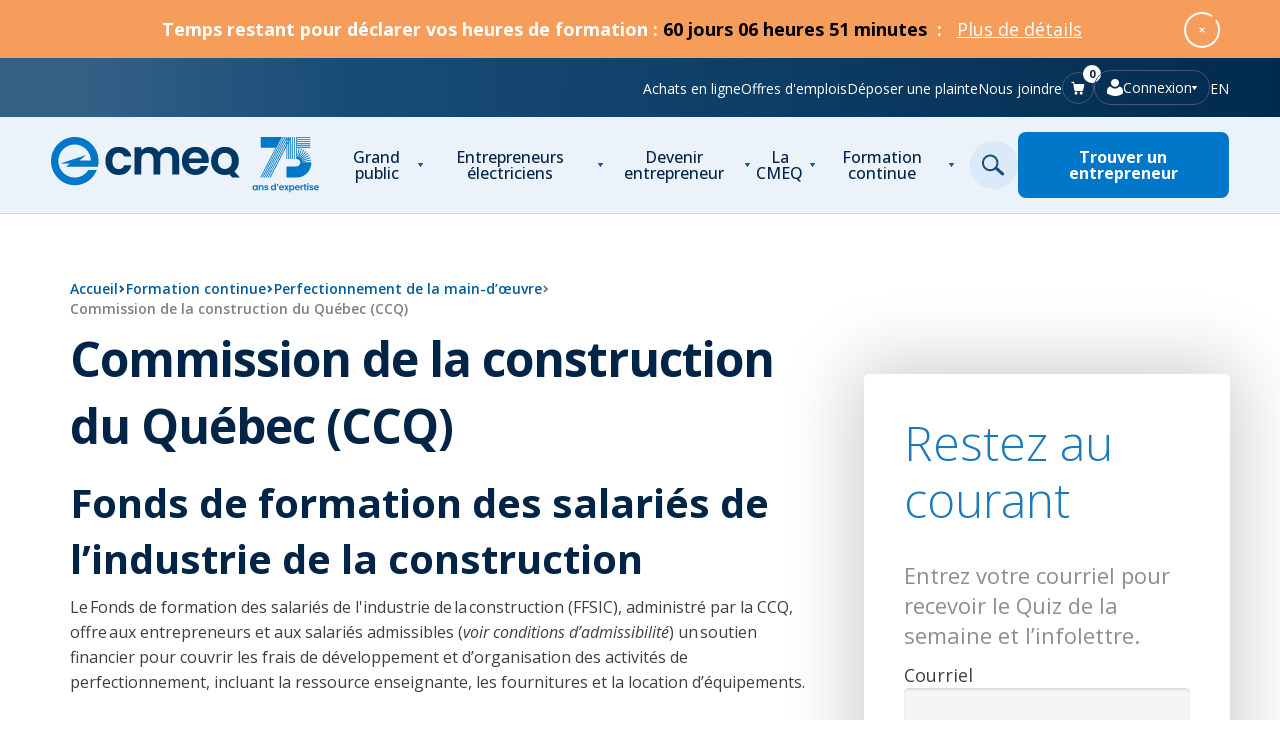

--- FILE ---
content_type: text/html; charset=utf-8
request_url: https://www.cmeq.org/formation-continue/perfectionnement-de-la-main-doeuvre/commission-de-la-construction-du-quebec-ccq/
body_size: 22648
content:
<!DOCTYPE html>
<html class="no-js" lang="fr-CA">
<head>
    <meta charset="utf-8">

<!-- 
	This website is powered by TYPO3 - inspiring people to share!
	TYPO3 is a free open source Content Management Framework initially created by Kasper Skaarhoj and licensed under GNU/GPL.
	TYPO3 is copyright 1998-2026 of Kasper Skaarhoj. Extensions are copyright of their respective owners.
	Information and contribution at https://typo3.org/
-->

<link rel="icon" href="/_assets/d77ae155dd4eb6d0a7e620fb7e7512a6/Assets/img/favicon.ico" type="image/vnd.microsoft.icon">
<title>Commission de la construction du Québec (CCQ) - CMEQ</title>
<meta name="generator" content="TYPO3 CMS">
<meta name="description" content="Depuis 1950, la CMEQ protège le public en s’assurant de la compétence et de la probité des entrepreneurs électriciens du Québec.">
<meta name="viewport" content="width=device-width, initial-scale=1">
<meta property="og:image" content="https://www.cmeq.org/_assets/d77ae155dd4eb6d0a7e620fb7e7512a6/Assets/img/share-fb.jpg">
<meta name="twitter:card" content="summary">
<meta name="twitter:image" content="https://www.cmeq.org/_assets/d77ae155dd4eb6d0a7e620fb7e7512a6/Assets/img/share-fb.jpg">
<meta name="facebook-domain-verification" content="oky7nw8gmlx7s6faqpmt6usxqo0vz8">


<link rel="stylesheet" href="/typo3temp/assets/css/e047aca9b1e699620b61be84253b6817.css?1769627634" media="all">
<link rel="stylesheet" href="https://fonts.googleapis.com/css?family=Open+Sans:300%7COpen+Sans:400%7COpen+Sans:600%7COpen+Sans:700%7COpen+Sans:300italic%7COpen+Sans:400italic%7COpen+Sans:600italic%7CRoboto:700" media="all">
<link rel="stylesheet" href="https://vjs.zencdn.net/7.3.0/video-js.css" media="all">
<link rel="stylesheet" href="/_assets/e799cca3073eabb617dfebf5f7cabc53/StyleSheets/Frontend/suggest.css?1765381146" media="all">
<link rel="stylesheet" href="/_assets/d77ae155dd4eb6d0a7e620fb7e7512a6/Assets/refonte/css/legacy/main.css?1769705854" media="all">
<link rel="stylesheet" href="/_assets/d77ae155dd4eb6d0a7e620fb7e7512a6/Assets/refonte/css/app.css?1769705854" media="all">



<script src="/_assets/d77ae155dd4eb6d0a7e620fb7e7512a6/Assets/js/vendor/modernizr.min.js?1769705854"></script>
<script src="/_assets/d77ae155dd4eb6d0a7e620fb7e7512a6/Assets/js/vendor/detectizr.min.js?1769705854"></script>
<script src="/_assets/d77ae155dd4eb6d0a7e620fb7e7512a6/Assets/js/vendor/svg4everybody.ie8.min.js?1769705854"></script>
<script src="/_assets/d77ae155dd4eb6d0a7e620fb7e7512a6/Assets/js/vendor/publicity.js?1769705854"></script>
<script src="/_assets/d77ae155dd4eb6d0a7e620fb7e7512a6/Assets/js/vendor/progressbar.min.js?1769705854"></script>
<script src="https://vjs.zencdn.net/7.3.0/video.min.js"></script>
<script src="https://vjs.zencdn.net/7.3.0/lang/fr.js"></script>




    <script>
      var cmeqvars = new Object();
      cmeqvars.pid = 793;    </script><script type="application/ld+json">{"@context": "http://schema.org","@type": "WebSite","url":"https://www.cmeq.org/","potentialAction":{"@type": "SearchAction","target":"https://www.cmeq.org/resultats-de-recherche/?q={search_term_string}","query-input": "required name=search_term_string"}}</script>    <!-- Google Tag Manager -->
    <script type="text/plain" data-category="analytics">(function(w,d,s,l,i){w[l]=w[l]||[];w[l].push({'gtm.start':
    new Date().getTime(),event:'gtm.js'});var f=d.getElementsByTagName(s)[0],
    j=d.createElement(s),dl=l!='dataLayer'?'&l='+l:'';j.async=true;j.src=
    'https://www.googletagmanager.com/gtm.js?id='+i+dl;f.parentNode.insertBefore(j,f);
    })(window,document,'script','dataLayer','GTM-5BKKJNJ');</script>
    <!-- End Google Tag Manager --><link rel="stylesheet" href="https://use.fontawesome.com/releases/v5.2.0/css/all.css" integrity="sha384-hWVjflwFxL6sNzntih27bfxkr27PmbbK/iSvJ+a4+0owXq79v+lsFkW54bOGbiDQ" crossorigin="anonymous"><meta name="google-site-verification" content="x5K_jHQLN8mJaI0MnkKMi37HEduT59mlZocyreJLSVk" />
<link rel="canonical" href="https://www.cmeq.org/formation-continue/perfectionnement-de-la-main-doeuvre/commission-de-la-construction-du-quebec-ccq/">

</head>
<body>
    <!-- Google Tag Manager (noscript) -->
    <noscript><iframe src="https://www.googletagmanager.com/ns.html?id=GTM-5BKKJNJ"
    height="0" width="0" style="display:none;visibility:hidden"></iframe></noscript>
    <!-- End Google Tag Manager (noscript) --><div style="background-color: antiquewhite;">
    

<div class="advert-networks">
    
    
        
            
                <script type="application/javascript" src="https://ced.sascdn.com/tag/480/smart.js" async></script>
<script type="application/javascript">
    var sas = sas || {};
    sas.cmd = sas.cmd || [];
    sas.cmd.push(function() {
        sas.setup({ networkid: 480, domain: "https://www4.smartadserver.com", async: true });
    });
</script>
            
        
    
</div>

</div>


    
<div class="l-header-alert closed" data-alert-uid="6649" data-alert-date="1768244952">
    <div class="l-page-wrapper">
        <p>
            <strong>
                Temps restant pour déclarer vos heures de formation :
                
                        
                        
                            
                            
                            <span class="countdown" id="timer-countdown" data-start="2025-12-23" data-end="2026-03-31"><span id="timer-days"><span class="timer-value"></span><span class="timer-unit"> jours </span></span><span id="timer-hours"><span class="timer-value"></span><span class="timer-unit"> heures </span></span><span id="timer-minutes"><span class="timer-value"></span><span class="timer-unit"> minutes </span></span></span>
                        
                    
                &nbsp;:
            </strong>
            
            
                <a href="/entrepreneurs-electriciens/actualites/fiche-dactualite/page/1/?tx_news_pi1%5Bnews%5D=6649&amp;cHash=fd4079a5deeb9fc60b0ed4cc33df168b">Plus de détails</a>
            
        </p>
        <button class="alert-close" aria-label="Fermer l'alerte">
            

<span class="icon-wrapper icon-close-circle-wrapper">
    <svg class="icon-icon-close-circle " width="36" height="36">
               
                <use xlink:href="/_assets/d77ae155dd4eb6d0a7e620fb7e7512a6/Assets/refonte/icons/symbols.svg?1769705854#icon-close-circle"></use>
            </svg>
</span>

            

<span class="icon-wrapper icon-close-wrapper">
    <svg class="icon-icon-close " width="16" height="16">
               
                <use xlink:href="/_assets/d77ae155dd4eb6d0a7e620fb7e7512a6/Assets/refonte/icons/symbols.svg?1769705854#icon-close"></use>
            </svg>
</span>

        </button>
    </div>
</div>




<header>
    

<nav class="nav-mobile">
    <div class="grid-container">
        <div class="nav-mobile-header">
            <a href="/" class="nav-mobile-logo">
                
                        <img src="/_assets/d77ae155dd4eb6d0a7e620fb7e7512a6/Assets/refonte/icons/originals/cmeq-logo-75.svg?1769705854" width="150" alt="" />
                    
                <span class="visuallyhidden">
                    Corporation des maîtres électricien du Québec
                </span>
            </a>
            <div class="nav-mobile-header-utils">
                

<a class="btn-cart" data-label="Le panier contient %s item(s)" href="/panier/">
    <svg class="icon-cart " width="16" height="16">
               
                <use xlink:href="/_assets/d77ae155dd4eb6d0a7e620fb7e7512a6/Assets/refonte/icons/symbols.svg?1769705854#cart"></use>
            </svg>
    <span class="cart-count" aria-hidden="true"></span>
    <span class="visuallyhidden">
        Accéder au panier
    </span>
</a>

                <button type="button" class="btn-connexion">
                    <svg class="icon-avatar " width="16" height="17">
               
                <use xlink:href="/_assets/d77ae155dd4eb6d0a7e620fb7e7512a6/Assets/refonte/icons/symbols.svg?1769705854#avatar"></use>
            </svg>
                    <span class="visuallyhidden">
                        Se connecter
                    </span>
                </button>
                <button class="mobile-menu-btn" type="button">
                    <div class="mobile-menu-icon">
                        <span></span>
                        <span></span>
                        <span></span>
                    </div>
                    <span class="visuallyhidden">
                        Ouvrir le menu
                    </span>
                </button>
            </div>
        </div>
    </div>
    <div class="nav-mobile-panel" id="nav-mobile">
        <div class="nav-mobile-wrapper">
            <div class="nav-mobile-search">
                <div class="nav-mobile-search-wrapper">
                    <input type="search" class="nav-mobile-search-input" placeholder="Rechercher">
                    <button type="submit" class="btn-search-panel" aria-expanded="false" aria-controls="search-panel">
                        <span class="visuallyhidden">Commencer une recherche</span>
                        <svg class="icon-magnifier " width="23" height="22">
               
                <use xlink:href="/_assets/d77ae155dd4eb6d0a7e620fb7e7512a6/Assets/refonte/icons/symbols.svg?1769705854#magnifier"></use>
            </svg>
                    </button>
                </div>
            </div>
            <nav class="nav-mobile-menu">
                

<ul class="nav-mobile-menu-list">
    
        
            <li class="nav-mobile-menu-item">
                
    <button class="nav-mobile-menu-btn" aria-expanded="false">
        Grand public
        <svg class="icon-arrow-right " width="24" height="24">
               
                <use xlink:href="/_assets/d77ae155dd4eb6d0a7e620fb7e7512a6/Assets/refonte/icons/symbols.svg?1769705854#arrow-right"></use>
            </svg>
    </button>
    <div class="main-nav-mobile-submenu" aria-hidden="true">
        <button class="nav-mobile-submenu-back">
            <svg class="icon-arrow-left " width="20" height="20">
               
                <use xlink:href="/_assets/d77ae155dd4eb6d0a7e620fb7e7512a6/Assets/refonte/icons/symbols.svg?1769705854#arrow-left"></use>
            </svg>
            <span class="visuallyhidden">
                Retour au
            </span>
            Grand public
        </button>
        <div class="nav-mobile-menu-submenu-panel">
            <a href="#" class="nav-mobile-submenu-cta">
                Découvrir l’espace
                Grand public
                <svg class="icon-arrow-right " width="20" height="20">
               
                <use xlink:href="/_assets/d77ae155dd4eb6d0a7e620fb7e7512a6/Assets/refonte/icons/symbols.svg?1769705854#arrow-right"></use>
            </svg>
            </a>

            
            
            
    
        <div class="nav-mobile-cta-cards">
            
                
                    


    

<a href="/grand-public/" class="cta-card">
    <svg class="icon-icon-browser " width="48" height="48">
               
                <use xlink:href="/_assets/d77ae155dd4eb6d0a7e620fb7e7512a6/Assets/refonte/icons/symbols.svg?1769705854#icon-browser"></use>
            </svg>
    <span>Découvrir l&#039;espace Grand public</span>

    
            <svg class="icon-arrow-right " width="20" height="20">
               
                <use xlink:href="/_assets/d77ae155dd4eb6d0a7e620fb7e7512a6/Assets/refonte/icons/symbols.svg?1769705854#arrow-right"></use>
            </svg>
        
</a>

                
                    


    

<a href="/trouver-un-entrepreneur/" class="cta-card">
    <svg class="icon-icon-browser " width="48" height="48">
               
                <use xlink:href="/_assets/d77ae155dd4eb6d0a7e620fb7e7512a6/Assets/refonte/icons/symbols.svg?1769705854#icon-browser"></use>
            </svg>
    <span>Trouver un entrepreneur</span>

    
            <svg class="icon-arrow-right " width="20" height="20">
               
                <use xlink:href="/_assets/d77ae155dd4eb6d0a7e620fb7e7512a6/Assets/refonte/icons/symbols.svg?1769705854#arrow-right"></use>
            </svg>
        
</a>

                
                    


    

<a href="/protection-du-public/deposer-une-plainte/" class="cta-card">
    <svg class="icon-icon-browser " width="48" height="48">
               
                <use xlink:href="/_assets/d77ae155dd4eb6d0a7e620fb7e7512a6/Assets/refonte/icons/symbols.svg?1769705854#icon-browser"></use>
            </svg>
    <span>Déposer une plainte</span>

    
            <svg class="icon-arrow-right " width="20" height="20">
               
                <use xlink:href="/_assets/d77ae155dd4eb6d0a7e620fb7e7512a6/Assets/refonte/icons/symbols.svg?1769705854#arrow-right"></use>
            </svg>
        
</a>

                
            
        </div>
    

            
    
        
            
                <h2 class="nav-mobile-menu-submenu-title">Faire affaire avec un maître électricien</h2>
            
            <ul class="nav-mobile-menu-submenu-list">
                
                    <li>
                        <a href="/protection-du-public/comment-choisir-un-entrepreneur-electricien/">
                            Comment choisir un entrepreneur électricien
                            
                        </a>
                    </li>
                
                    <li>
                        <a href="/entrepreneurs-electriciens/taux-horaires-de-reference/">
                            Taux horaires de référence pour des travaux d’électricité en construction
                            
                        </a>
                    </li>
                
                    <li>
                        <a href="/protection-du-public/attention-licence-obligatoire/">
                            Attention : Licence obligatoire
                            
                        </a>
                    </li>
                
                    <li>
                        <a href="/entrepreneurs-electriciens/mention-mixite/">
                            Mention Mixité
                            
                        </a>
                    </li>
                
            </ul>
        
            
                <h2 class="nav-mobile-menu-submenu-title">Outils pratiques</h2>
            
            <ul class="nav-mobile-menu-submenu-list">
                
                    <li>
                        <a href="/protection-du-public/deposer-une-plainte/">
                            Déposer une plainte
                            
                        </a>
                    </li>
                
                    <li>
                        <a href="/protection-du-public/outils-contre-les-tactiques-illegales/">
                            Outils contre les tactiques illégales
                            
                        </a>
                    </li>
                
                    <li>
                        <a href="/protection-du-public/des-outils-pour-votre-securite-electrique/">
                            Outils pour votre sécurité électrique
                            
                        </a>
                    </li>
                
                    <li>
                        <a href="/protection-du-public/inspection-des-travaux-electriques/">
                            Inspection des travaux électriques
                            
                        </a>
                    </li>
                
            </ul>
        
            
                <h2 class="nav-mobile-menu-submenu-title">Lois et conseils</h2>
            
            <ul class="nav-mobile-menu-submenu-list">
                
                    <li>
                        <a href="/protection-du-public/travaux-benevoles-delectricite/">
                            Travaux bénévoles d&#039;électricité
                            
                        </a>
                    </li>
                
                    <li>
                        <a href="/protection-du-public/inondations/">
                            Inondations
                            
                        </a>
                    </li>
                
                    <li>
                        <a href="/protection-du-public/en-cas-de-sinistre/">
                            Sinistre
                            
                        </a>
                    </li>
                
                    <li>
                        <a href="/protection-du-public/lois-et-reglements/">
                            Lois et règlements
                            
                        </a>
                    </li>
                
                    <li>
                        <a href="/protection-du-public/condamnations-pour-exercice-illegal/">
                            Condamnations pour exercice illégal
                            
                        </a>
                    </li>
                
            </ul>
        
    

        </div>
    </div>

            </li>
        
    
        
            <li class="nav-mobile-menu-item">
                
    <button class="nav-mobile-menu-btn" aria-expanded="false">
        Entrepreneurs électriciens
        <svg class="icon-arrow-right " width="24" height="24">
               
                <use xlink:href="/_assets/d77ae155dd4eb6d0a7e620fb7e7512a6/Assets/refonte/icons/symbols.svg?1769705854#arrow-right"></use>
            </svg>
    </button>
    <div class="main-nav-mobile-submenu" aria-hidden="true">
        <button class="nav-mobile-submenu-back">
            <svg class="icon-arrow-left " width="20" height="20">
               
                <use xlink:href="/_assets/d77ae155dd4eb6d0a7e620fb7e7512a6/Assets/refonte/icons/symbols.svg?1769705854#arrow-left"></use>
            </svg>
            <span class="visuallyhidden">
                Retour au
            </span>
            Entrepreneurs électriciens
        </button>
        <div class="nav-mobile-menu-submenu-panel">
            <a href="#" class="nav-mobile-submenu-cta">
                Découvrir l’espace
                Entrepreneurs électriciens
                <svg class="icon-arrow-right " width="20" height="20">
               
                <use xlink:href="/_assets/d77ae155dd4eb6d0a7e620fb7e7512a6/Assets/refonte/icons/symbols.svg?1769705854#arrow-right"></use>
            </svg>
            </a>

            
            
            
    
        <div class="nav-mobile-cta-cards">
            
                
                    


    

<a href="/entrepreneurs-electriciens/" class="cta-card">
    <svg class="icon-icon-browser " width="48" height="48">
               
                <use xlink:href="/_assets/d77ae155dd4eb6d0a7e620fb7e7512a6/Assets/refonte/icons/symbols.svg?1769705854#icon-browser"></use>
            </svg>
    <span>Découvrir l&#039;espace Entrepreneurs électriciens</span>

    
            <svg class="icon-arrow-right " width="20" height="20">
               
                <use xlink:href="/_assets/d77ae155dd4eb6d0a7e620fb7e7512a6/Assets/refonte/icons/symbols.svg?1769705854#arrow-right"></use>
            </svg>
        
</a>

                
                    


    

<a href="https://www.hydroquebec.com/cmeq/" target="_blank" rel="noreferrer" class="cta-card">
    <svg class="icon-icon-browser " width="48" height="48">
               
                <use xlink:href="/_assets/d77ae155dd4eb6d0a7e620fb7e7512a6/Assets/refonte/icons/symbols.svg?1769705854#icon-browser"></use>
            </svg>
    <span>Hydro-Québec</span>

    
            

<span class="visuallyhidden">Ce lien s’ouvrira dans une nouvelle fenêtre</span>
<svg class="icon-external " width="20" height="20">
               
                <use xlink:href="/_assets/d77ae155dd4eb6d0a7e620fb7e7512a6/Assets/refonte/icons/symbols.svg?1769705854#external"></use>
            </svg>


        
</a>

                
                    


    

<a href="/entrepreneurs-electriciens/quiz-de-la-semaine/" class="cta-card">
    <svg class="icon-electrician " width="48" height="48">
               
                <use xlink:href="/_assets/d77ae155dd4eb6d0a7e620fb7e7512a6/Assets/refonte/icons/symbols.svg?1769705854#electrician"></use>
            </svg>
    <span>Quiz de la semaine</span>

    
            <svg class="icon-arrow-right " width="20" height="20">
               
                <use xlink:href="/_assets/d77ae155dd4eb6d0a7e620fb7e7512a6/Assets/refonte/icons/symbols.svg?1769705854#arrow-right"></use>
            </svg>
        
</a>

                
                    


    

<a href="/entrepreneurs-electriciens/avantages-et-privileges-pour-les-membres/" class="cta-card">
    <svg class="icon-electrician " width="48" height="48">
               
                <use xlink:href="/_assets/d77ae155dd4eb6d0a7e620fb7e7512a6/Assets/refonte/icons/symbols.svg?1769705854#electrician"></use>
            </svg>
    <span>Avantages et privilèges pour les membres</span>

    
            <svg class="icon-arrow-right " width="20" height="20">
               
                <use xlink:href="/_assets/d77ae155dd4eb6d0a7e620fb7e7512a6/Assets/refonte/icons/symbols.svg?1769705854#arrow-right"></use>
            </svg>
        
</a>

                
            
        </div>
    

            
    
        
            
                <h2 class="nav-mobile-menu-submenu-title">Ressources informationnelles</h2>
            
            <ul class="nav-mobile-menu-submenu-list">
                
                    <li>
                        <a href="/entrepreneurs-electriciens/documents-de-reference/">
                            Documents de référence
                            
                        </a>
                    </li>
                
                    <li>
                        <a href="/entrepreneurs-electriciens/identification-des-vehicules-et-des-documents/">
                            Identification des véhicules et des documents
                            
                        </a>
                    </li>
                
                    <li>
                        <a href="/entrepreneurs-electriciens/taux-horaires-de-reference/">
                            Taux horaires de référence pour des travaux d’électricité en construction
                            
                        </a>
                    </li>
                
                    <li>
                        <a href="/entrepreneurs-electriciens/tarifs-douaniers/">
                            Tarifs et contre-tarifs douaniers
                            
                        </a>
                    </li>
                
            </ul>
        
            
                <h2 class="nav-mobile-menu-submenu-title">Outils pratiques</h2>
            
            <ul class="nav-mobile-menu-submenu-list">
                
                    <li>
                        <a href="/entrepreneurs-electriciens/outils-et-calculateurs/">
                            Outils et calculateurs
                            
                        </a>
                    </li>
                
                    <li>
                        <a href="/entrepreneurs-electriciens/qui-fait-quoi/">
                            Qui fait quoi?
                            
                        </a>
                    </li>
                
                    <li>
                        <a href="/entrepreneurs-electriciens/petites-annonces/">
                            Petites annonces
                            
                        </a>
                    </li>
                
                    <li>
                        <a href="/entrepreneurs-electriciens/publications/">
                            Publications
                            
                        </a>
                    </li>
                
            </ul>
        
            
                <h2 class="nav-mobile-menu-submenu-title">Partenariats</h2>
            
            <ul class="nav-mobile-menu-submenu-list">
                
                    <li>
                        <a href="/entrepreneurs-electriciens/avantages-et-privileges-pour-les-membres/">
                            Avantages et privilèges pour les membres
                            
                        </a>
                    </li>
                
                    <li>
                        <a href="/entrepreneurs-electriciens/fonds-dinvestissement-cormel-et-secure/">
                            Le programme d&#039;épargne collectif des fonds d&#039;investissement CORMEL | SÉCURE
                            
                        </a>
                    </li>
                
                    <li>
                        <a href="/entrepreneurs-electriciens/hydro-quebec-et-autres-partenaires/">
                            H-Q, Telus et autres partenaires
                            
                        </a>
                    </li>
                
            </ul>
        
    

        </div>
    </div>

            </li>
        
    
        
            <li class="nav-mobile-menu-item">
                
    <button class="nav-mobile-menu-btn" aria-expanded="false">
        Devenir entrepreneur
        <svg class="icon-arrow-right " width="24" height="24">
               
                <use xlink:href="/_assets/d77ae155dd4eb6d0a7e620fb7e7512a6/Assets/refonte/icons/symbols.svg?1769705854#arrow-right"></use>
            </svg>
    </button>
    <div class="main-nav-mobile-submenu" aria-hidden="true">
        <button class="nav-mobile-submenu-back">
            <svg class="icon-arrow-left " width="20" height="20">
               
                <use xlink:href="/_assets/d77ae155dd4eb6d0a7e620fb7e7512a6/Assets/refonte/icons/symbols.svg?1769705854#arrow-left"></use>
            </svg>
            <span class="visuallyhidden">
                Retour au
            </span>
            Devenir entrepreneur
        </button>
        <div class="nav-mobile-menu-submenu-panel">
            <a href="#" class="nav-mobile-submenu-cta">
                Découvrir l’espace
                Devenir entrepreneur
                <svg class="icon-arrow-right " width="20" height="20">
               
                <use xlink:href="/_assets/d77ae155dd4eb6d0a7e620fb7e7512a6/Assets/refonte/icons/symbols.svg?1769705854#arrow-right"></use>
            </svg>
            </a>

            
            
            
    
        <div class="nav-mobile-cta-cards">
            
                
                    


    

<a href="/devenir-entrepreneur/" class="cta-card">
    <svg class="icon-icon-browser " width="48" height="48">
               
                <use xlink:href="/_assets/d77ae155dd4eb6d0a7e620fb7e7512a6/Assets/refonte/icons/symbols.svg?1769705854#icon-browser"></use>
            </svg>
    <span>Découvrir l&#039;espace Devenir entrepreneur</span>

    
            <svg class="icon-arrow-right " width="20" height="20">
               
                <use xlink:href="/_assets/d77ae155dd4eb6d0a7e620fb7e7512a6/Assets/refonte/icons/symbols.svg?1769705854#arrow-right"></use>
            </svg>
        
</a>

                
                    


    

<a href="https://www.quebec.ca/entreprises-et-travailleurs-autonomes/demarrer-entreprise/service-demarrer-entreprise" target="_blank" rel="noreferrer" class="cta-card">
    <svg class="icon-icon-browser " width="48" height="48">
               
                <use xlink:href="/_assets/d77ae155dd4eb6d0a7e620fb7e7512a6/Assets/refonte/icons/symbols.svg?1769705854#icon-browser"></use>
            </svg>
    <span>Service Démarrer une entreprise</span>

    
            

<span class="visuallyhidden">Ce lien s’ouvrira dans une nouvelle fenêtre</span>
<svg class="icon-external " width="20" height="20">
               
                <use xlink:href="/_assets/d77ae155dd4eb6d0a7e620fb7e7512a6/Assets/refonte/icons/symbols.svg?1769705854#external"></use>
            </svg>


        
</a>

                
            
        </div>
    

            
    
        
            
                <h2 class="nav-mobile-menu-submenu-title">Documents</h2>
            
            <ul class="nav-mobile-menu-submenu-list">
                
                    <li>
                        <a href="/devenir-entrepreneur/formulaires-guides-et-autres-documents-informatifs/">
                            Formulaires, guides et autres documents informatifs
                            
                        </a>
                    </li>
                
                    <li>
                        <a href="/devenir-entrepreneur/demande-de-delivrance-ou-de-modification-dune-licence-dentrepreneur/">
                            Demande de délivrance ou de modification d’une licence d’entrepreneur
                            
                        </a>
                    </li>
                
                    <li>
                        <a href="/devenir-entrepreneur/admission-a-la-cmeq/">
                            Admission à la CMEQ
                            
                        </a>
                    </li>
                
            </ul>
        
            
                <h2 class="nav-mobile-menu-submenu-title">Ressources informationnelles</h2>
            
            <ul class="nav-mobile-menu-submenu-list">
                
                    <li>
                        <a href="/devenir-entrepreneur/calendriers-dexamen/">
                            Calendriers d&#039;examen
                            
                        </a>
                    </li>
                
                    <li>
                        <a href="/devenir-entrepreneur/formulaires-guides-et-autres-documents-informatifs/">
                            Formulaires, guides et autres documents informatifs
                            
                        </a>
                    </li>
                
                    <li>
                        <a href="/devenir-entrepreneur/foire-aux-questions-sur-la-qualification-professionnelle/">
                            Foire aux questions sur la qualification professionnelle
                            
                        </a>
                    </li>
                
                    <li>
                        <a href="https://www.quebec.ca/entreprises-et-travailleurs-autonomes/demarrer-entreprise/service-demarrer-entreprise" target="_blank" rel="noreferrer">
                            Service Démarrer une entreprise
                            
                                

<span class="visuallyhidden">Ce lien s’ouvrira dans une nouvelle fenêtre</span>
<svg class="icon-external " width="20" height="20">
               
                <use xlink:href="/_assets/d77ae155dd4eb6d0a7e620fb7e7512a6/Assets/refonte/icons/symbols.svg?1769705854#external"></use>
            </svg>


                            
                        </a>
                    </li>
                
            </ul>
        
    

        </div>
    </div>

            </li>
        
    
        
            <li class="nav-mobile-menu-item">
                
    <button class="nav-mobile-menu-btn" aria-expanded="false">
        La CMEQ
        <svg class="icon-arrow-right " width="24" height="24">
               
                <use xlink:href="/_assets/d77ae155dd4eb6d0a7e620fb7e7512a6/Assets/refonte/icons/symbols.svg?1769705854#arrow-right"></use>
            </svg>
    </button>
    <div class="main-nav-mobile-submenu" aria-hidden="true">
        <button class="nav-mobile-submenu-back">
            <svg class="icon-arrow-left " width="20" height="20">
               
                <use xlink:href="/_assets/d77ae155dd4eb6d0a7e620fb7e7512a6/Assets/refonte/icons/symbols.svg?1769705854#arrow-left"></use>
            </svg>
            <span class="visuallyhidden">
                Retour au
            </span>
            La CMEQ
        </button>
        <div class="nav-mobile-menu-submenu-panel">
            <a href="#" class="nav-mobile-submenu-cta">
                Découvrir l’espace
                La CMEQ
                <svg class="icon-arrow-right " width="20" height="20">
               
                <use xlink:href="/_assets/d77ae155dd4eb6d0a7e620fb7e7512a6/Assets/refonte/icons/symbols.svg?1769705854#arrow-right"></use>
            </svg>
            </a>

            
            
            
    
        <div class="nav-mobile-cta-cards">
            
                
                    


    

<a href="/la-cmeq/" class="cta-card">
    <svg class="icon-icon-browser " width="48" height="48">
               
                <use xlink:href="/_assets/d77ae155dd4eb6d0a7e620fb7e7512a6/Assets/refonte/icons/symbols.svg?1769705854#icon-browser"></use>
            </svg>
    <span>Découvrir l&#039;espace La CMEQ</span>

    
            <svg class="icon-arrow-right " width="20" height="20">
               
                <use xlink:href="/_assets/d77ae155dd4eb6d0a7e620fb7e7512a6/Assets/refonte/icons/symbols.svg?1769705854#arrow-right"></use>
            </svg>
        
</a>

                
            
        </div>
    

            
    
        
            
                <h2 class="nav-mobile-menu-submenu-title">À propos de la CMEQ</h2>
            
            <ul class="nav-mobile-menu-submenu-list">
                
                    <li>
                        <a href="/a-propos/mission-et-historique/">
                            Mission et historique
                            
                        </a>
                    </li>
                
                    <li>
                        <a href="/a-propos/instances-decisionnelles/">
                            Instances décisionnelles
                            
                        </a>
                    </li>
                
                    <li>
                        <a href="/la-cmeq/comites-de-la-cmeq/">
                            Comités de la CMEQ
                            
                        </a>
                    </li>
                
                    <li>
                        <a href="/a-propos/le-personnel-de-la-cmeq/">
                            Le personnel de la CMEQ
                            
                        </a>
                    </li>
                
            </ul>
        
            
                <h2 class="nav-mobile-menu-submenu-title">Rapports et documentation</h2>
            
            <ul class="nav-mobile-menu-submenu-list">
                
                    <li>
                        <a href="/a-propos/rapports-annuels-de-la-cmeq/">
                            Rapports annuels de la CMEQ
                            
                        </a>
                    </li>
                
                    <li>
                        <a href="/protection-du-public/lois-et-reglements/">
                            Lois et règlements
                            
                        </a>
                    </li>
                
                    <li>
                        <a href="/la-cmeq/logo-et-normes-graphiques/">
                            Logo et normes graphiques
                            
                        </a>
                    </li>
                
            </ul>
        
            
                <h2 class="nav-mobile-menu-submenu-title">Annonces et publications</h2>
            
            <ul class="nav-mobile-menu-submenu-list">
                
                    <li>
                        <a href="/a-propos/annonceurs-trousse-medias/">
                            Annonceurs (trousse médias)
                            
                        </a>
                    </li>
                
                    <li>
                        <a href="/entrepreneurs-electriciens/actualites/">
                            Actualités
                            
                        </a>
                    </li>
                
                    <li>
                        <a href="/la-cmeq/evenements/">
                            Événements
                            
                        </a>
                    </li>
                
                    <li>
                        <a href="/a-propos/abonnement-e2q-flash-info-et-autres/">
                            Abonnement – E2Q, FLASH INFO et autres
                            
                        </a>
                    </li>
                
            </ul>
        
    

        </div>
    </div>

            </li>
        
    
        
            <li class="nav-mobile-menu-item">
                
    <button class="nav-mobile-menu-btn" aria-expanded="false">
        Formation continue
        <svg class="icon-arrow-right " width="24" height="24">
               
                <use xlink:href="/_assets/d77ae155dd4eb6d0a7e620fb7e7512a6/Assets/refonte/icons/symbols.svg?1769705854#arrow-right"></use>
            </svg>
    </button>
    <div class="main-nav-mobile-submenu" aria-hidden="true">
        <button class="nav-mobile-submenu-back">
            <svg class="icon-arrow-left " width="20" height="20">
               
                <use xlink:href="/_assets/d77ae155dd4eb6d0a7e620fb7e7512a6/Assets/refonte/icons/symbols.svg?1769705854#arrow-left"></use>
            </svg>
            <span class="visuallyhidden">
                Retour au
            </span>
            Formation continue
        </button>
        <div class="nav-mobile-menu-submenu-panel">
            <a href="#" class="nav-mobile-submenu-cta">
                Découvrir l’espace
                Formation continue
                <svg class="icon-arrow-right " width="20" height="20">
               
                <use xlink:href="/_assets/d77ae155dd4eb6d0a7e620fb7e7512a6/Assets/refonte/icons/symbols.svg?1769705854#arrow-right"></use>
            </svg>
            </a>

            
            
            
    
        <div class="nav-mobile-cta-cards">
            
                
                    


    

<a href="/formation-continue/" class="cta-card">
    <svg class="icon-icon-browser " width="48" height="48">
               
                <use xlink:href="/_assets/d77ae155dd4eb6d0a7e620fb7e7512a6/Assets/refonte/icons/symbols.svg?1769705854#icon-browser"></use>
            </svg>
    <span>Découvrir l&#039;espace Formation continue</span>

    
            <svg class="icon-arrow-right " width="20" height="20">
               
                <use xlink:href="/_assets/d77ae155dd4eb6d0a7e620fb7e7512a6/Assets/refonte/icons/symbols.svg?1769705854#arrow-right"></use>
            </svg>
        
</a>

                
                    


    

<a href="https://www.rbq.gouv.qc.ca/licence/repondre-a-ses-obligations/formation-continue/mon-dossier-de-formation-continue/" target="_blank" rel="noreferrer" class="cta-card">
    <svg class="icon-icon-browser " width="48" height="48">
               
                <use xlink:href="/_assets/d77ae155dd4eb6d0a7e620fb7e7512a6/Assets/refonte/icons/symbols.svg?1769705854#icon-browser"></use>
            </svg>
    <span>Déclarer mes heures de FCO</span>

    
            

<span class="visuallyhidden">Ce lien s’ouvrira dans une nouvelle fenêtre</span>
<svg class="icon-external " width="20" height="20">
               
                <use xlink:href="/_assets/d77ae155dd4eb6d0a7e620fb7e7512a6/Assets/refonte/icons/symbols.svg?1769705854#external"></use>
            </svg>


        
</a>

                
                    


    

<a href="/mon-dossier/centre-dexpertise-et-de-formation/" class="cta-card">
    <svg class="icon-icon-browser " width="48" height="48">
               
                <use xlink:href="/_assets/d77ae155dd4eb6d0a7e620fb7e7512a6/Assets/refonte/icons/symbols.svg?1769705854#icon-browser"></use>
            </svg>
    <span>Centre d&#039;expertise et de formation</span>

    
            <svg class="icon-arrow-right " width="20" height="20">
               
                <use xlink:href="/_assets/d77ae155dd4eb6d0a7e620fb7e7512a6/Assets/refonte/icons/symbols.svg?1769705854#arrow-right"></use>
            </svg>
        
</a>

                
            
        </div>
    

            
    
        
            
                <h2 class="nav-mobile-menu-submenu-title">À propos</h2>
            
            <ul class="nav-mobile-menu-submenu-list">
                
                    <li>
                        <a href="/formation-continue/offre-de-formation-de-la-cmeq/">
                            Offre de formation de la CMEQ
                            
                        </a>
                    </li>
                
                    <li>
                        <a href="/formation-continue/perfectionnement-de-la-main-doeuvre/">
                            Perfectionnement de la main-d’œuvre
                            
                        </a>
                    </li>
                
                    <li>
                        <a href="/la-cmeq/evenements/mars-mois-de-la-formation/">
                            Mars, mois de la formation
                            
                        </a>
                    </li>
                
                    <li>
                        <a href="/formation-continue/dispensateurs/logos-formation-continue/">
                            Logos formation continue
                            
                        </a>
                    </li>
                
            </ul>
        
            
                <h2 class="nav-mobile-menu-submenu-title">Formations continue obligatoire</h2>
            
            <ul class="nav-mobile-menu-submenu-list">
                
                    <li>
                        <a href="/formation-continue/obligation-de-formation-des-repondants/">
                            Obligation de formation des répondants
                            
                        </a>
                    </li>
                
                    <li>
                        <a href="/formation-continue/suivre-et-declarer-ses-heures-de-formations/">
                            Suivre et déclarer ses heures de formations
                            
                        </a>
                    </li>
                
                    <li>
                        <a href="/formation-continue/videos-fco/">
                            Vidéos sur la formation continue obligatoire (FCO)
                            
                        </a>
                    </li>
                
                    <li>
                        <a href="/formation-continue/obligation-de-formation-des-repondants/faq/">
                            Foire aux questions obligation de formation des répondants
                            
                        </a>
                    </li>
                
            </ul>
        
            
                <h2 class="nav-mobile-menu-submenu-title">Dispensateurs de formations</h2>
            
            <ul class="nav-mobile-menu-submenu-list">
                
                    <li>
                        <a href="/formation-continue/dispensateurs/">
                            Dispensateurs de formations
                            
                        </a>
                    </li>
                
                    <li>
                        <a href="/formation-continue/dispensateurs/demande-de-validation-dun-dispensateur/">
                            Demande de validation d’un dispensateur
                            
                        </a>
                    </li>
                
                    <li>
                        <a href="/formation-continue/dispensateurs/demande-de-reconnaissance-dune-formation/">
                            Demande de reconnaissance d’une formation
                            
                        </a>
                    </li>
                
            </ul>
        
    

        </div>
    </div>

            </li>
        
    
</ul>







                <a class="button primary" href="/trouver-un-entrepreneur/">
                    <span>Trouver un entrepreneur</span>
                </a>
                


<ul class="nav-mobile-menu-list-secondary">
    
        
            <li class="nav-mobile-menu-list-secondary-item">
                
                
                <a href="/achats-en-ligne/" class="nav-secondary-element">
                    Achats en ligne
                </a>
            </li>
        
            <li class="nav-mobile-menu-list-secondary-item">
                
                
                <a href="/a-propos/offres-demplois/" class="nav-secondary-element">
                    Offres d&#039;emplois
                </a>
            </li>
        
            <li class="nav-mobile-menu-list-secondary-item">
                
                
                <a href="/protection-du-public/deposer-une-plainte/" class="nav-secondary-element">
                    Déposer une plainte
                </a>
            </li>
        
            <li class="nav-mobile-menu-list-secondary-item">
                
                
                <a href="/nous-joindre/" class="nav-secondary-element">
                    Nous joindre
                </a>
            </li>
        
    
    <li class="nav-mobile-menu-list-secondary-item">
        <a href="/english/">
            <span class="visuallyhidden">English</span>
            <span aria-hidden="true">EN</span>
        </a>
    </li>
</ul>

            </nav>
        </div>
    </div>
</nav>

    

<nav class="nav-secondary-desktop">
    <div class="grid-container">
        <ul>
            
                
                    <li>
                        
                        
                        <a href="/achats-en-ligne/" class="nav-secondary-element">
                            Achats en ligne
                        </a>
                    </li>
                
                    <li>
                        
                        
                        <a href="/a-propos/offres-demplois/" class="nav-secondary-element">
                            Offres d&#039;emplois
                        </a>
                    </li>
                
                    <li>
                        
                        
                        <a href="/protection-du-public/deposer-une-plainte/" class="nav-secondary-element">
                            Déposer une plainte
                        </a>
                    </li>
                
                    <li>
                        
                        
                        <a href="/nous-joindre/" class="nav-secondary-element">
                            Nous joindre
                        </a>
                    </li>
                
            
            

<li>
    <a class="nav-secondary-element btn-cart" data-label="Le panier contient %s item(s)" href="/panier/">
        <span class="cart-count" aria-hidden="true"></span>
        <svg class="icon-cart " width="14" height="14">
               
                <use xlink:href="/_assets/d77ae155dd4eb6d0a7e620fb7e7512a6/Assets/refonte/icons/symbols.svg?1769705854#cart"></use>
            </svg>
        <span class="visuallyhidden">
            Accéder au panier
        </span>
    </a>
</li>

            

<li class="nav-desktop-login">
    
            
    <button type="button" class="nav-secondary-element btn-connexion">
        <svg class="icon-avatar " width="16" height="17">
               
                <use xlink:href="/_assets/d77ae155dd4eb6d0a7e620fb7e7512a6/Assets/refonte/icons/symbols.svg?1769705854#avatar"></use>
            </svg>
        Connexion
        <svg class="icon-arrow-down " width="5" height="4">
               
                <use xlink:href="/_assets/d77ae155dd4eb6d0a7e620fb7e7512a6/Assets/refonte/icons/symbols.svg?1769705854#arrow-down"></use>
            </svg>
    </button>
    <div class="l-header-login">
        


        <div class="login-form-wrapper">
            <form target="_top" class="login-form" action="/connexion/?tx_felogin_login%5Baction%5D=login&amp;tx_felogin_login%5Bcontroller%5D=Login&amp;cHash=64176b1751dd80d9f919754569116350" method="post">
<div>
<input type="hidden" name="tx_felogin_login[__referrer][@extension]" value="Felogin" >
<input type="hidden" name="tx_felogin_login[__referrer][@controller]" value="Login" >
<input type="hidden" name="tx_felogin_login[__referrer][@action]" value="login" >
<input type="hidden" name="tx_felogin_login[__referrer][arguments]" value="YTowOnt90396c2ed67fa29ff65329fcb87d941ae2a5a8dc0" >
<input type="hidden" name="tx_felogin_login[__referrer][@request]" value="{&quot;@extension&quot;:&quot;Felogin&quot;,&quot;@controller&quot;:&quot;Login&quot;,&quot;@action&quot;:&quot;login&quot;}caaaee36f11af2abe408382851dd71345e83e06e" >
<input type="hidden" name="__RequestToken" value="eyJ0eXAiOiJKV1QiLCJhbGciOiJIUzI1NiIsImtpZCI6IntcInR5cGVcIjpcIm5vbmNlXCIsXCJuYW1lXCI6XCJkR3JDUTB2d3ZHRlFEQzZRTGNUVGFnXCJ9In0.[base64].nupKkXkxpk-QTEuiM9Bcfk-yu5zc14OvkimemK9lA2E"><input type="hidden" name="tx_felogin_login[__trustedProperties]" value="[]f047a79b3cd4b3be170b29bf304e8907705657c2" >
</div>

                

    <label for="lb_user">
        No. Membre CMEQ
        <button type="button" class="info-btn">
            <span class="visuallyhidden">Information</span>
            

<span class="icon-wrapper icon-info-wrapper">
    <svg class="icon-icon-info " width="14" height="14">
               
                <use xlink:href="/_assets/d77ae155dd4eb6d0a7e620fb7e7512a6/Assets/refonte/icons/symbols.svg?1769705854#icon-info"></use>
            </svg>
</span>

        </button>
    </label>
    
    
    <div class="modal-wrapper info-modal">
        <div class="modal-content">
            <a href="#" class="modal-guard visuallyhidden">Fermer la fenêtre</a>
            <button type="button" class="modal-close">
                <span class="visuallyhidden">Fermer la fenêtre</span>
                

<span class="icon-wrapper icon-close-wrapper">
    <svg class="icon-icon-close " width="24" height="24">
               
                <use xlink:href="/_assets/d77ae155dd4eb6d0a7e620fb7e7512a6/Assets/refonte/icons/symbols.svg?1769705854#icon-close"></use>
            </svg>
</span>

            </button>
            <div class="licence-wrapper">
                <h2 class="licence-title">Numéro de membre CMEQ</h2>
                <div class="licence-content">
                    <div class="licence-col">
                        <p>La Corporation des maîtres électriciens du Québec (CMEQ) délivre la licence d’entrepreneur de sous-catégorie 16 qui permet d’effectuer des travaux d’électricité au Québec. Les maîtres électriciens du Québec sont obligatoirement membres de la Corporation.</p>
<h3>Où trouver mon numéro de membre?</h3>
<p>Votre numéro de membre CMEQ est votre numéro de licence de maître électricien à 3, 4 ou 5 chiffres. Vous trouverez ce numéro sur votre carte de membre et dans l’entête de chaque document envoyé par la poste par la CMEQ.</p>
<p>Prenez note qu’il est essentiel que votre licence soit à jour, sans quoi vous ne pourrez vous connecter.</p>
                    </div>
                    <div class="licence-col">
                        <h3>Exemple d’endroit où vous trouverez votre numéro de membre CMEQ</h3>
                        
                        
                            <img src="/fileadmin/user_upload/documents/Images_Accueil/cartemembre1.PNG" width="1273" height="800" alt="" />
                        
                        <a href="/protection-du-public/attention-licence-obligatoire/" class="button is-blue-white is-rounded has-icon">
                            En savoir plus sur la licence
                            

<span class="icon-wrapper arrow-next-wrapper">
    <svg class="icon-arrow-next " width="13" height="12">
               
                <use xlink:href="/_assets/d77ae155dd4eb6d0a7e620fb7e7512a6/Assets/refonte/icons/symbols.svg?1769705854#arrow-next"></use>
            </svg>
</span>

                        </a>
                    </div>
                </div>
            </div>
            <a href="#" class="modal-guard visuallyhidden">Fermer la fenêtre</a>
        </div>
        <div class="modal-overlay"></div>
    </div>
    <input type="text" id="lb_user" name="user" />
    <label for="lb_pass">Mot de passe</label>
    <div class="password-wrapper">
        <input type="password" id="lb_pass" name="pass" class="password-field" />
        <button type="button" class="toggle-password-btn">
            <span class="toggle-show is-visible">
                <span class="visuallyhidden">Voir le mot de passe</span>
                

<span class="icon-wrapper icon-see-pwd-wrapper">
    <svg class="icon-icon-see-pwd " width="26" height="16">
               
                <use xlink:href="/_assets/d77ae155dd4eb6d0a7e620fb7e7512a6/Assets/refonte/icons/symbols.svg?1769705854#icon-see-pwd"></use>
            </svg>
</span>

            </span>
            <span class="toggle-hide">
                <span class="visuallyhidden" data-toggle-text="hide">Cacher le mot de passe</span>
                

<span class="icon-wrapper icon-hide-pwd-wrapper">
    <svg class="icon-icon-hide-pwd " width="26" height="20">
               
                <use xlink:href="/_assets/d77ae155dd4eb6d0a7e620fb7e7512a6/Assets/refonte/icons/symbols.svg?1769705854#icon-hide-pwd"></use>
            </svg>
</span>

            </span>
        </button>
    </div>

    <input type="checkbox" name="permalogin" id="lb_stayConnected" value="1" />
    <label for="lb_stayConnected">Rester connecté(e)</label>
    <input type="submit" class="submit button is-big is-blue-reverse is-fullwidth is-rounded" value="Se connecter" />

    
            <div class="felogin-hidden">
                <input type="hidden" name="logintype" value="login">
                <input type="hidden" name="pid" value="94,465@151df1a737874fe62283ba76325effdf2f53634f">
                
                        <input type="hidden" name="redirect_url" value="/formation-continue/perfectionnement-de-la-main-doeuvre/commission-de-la-construction-du-quebec-ccq/" />
                    
                <input type="hidden" name="tx_felogin_pi1[noredirect]" value="0">
            </div>
        


            </form>
            <a class="login-link" href="/connexion/ai-je-deja-un-compte/">
    Ai-je déjà un compte?
</a>
<a class="login-link" href="/connexion/mot-de-passe-oublie/">
    J’ai oublié mon mot de passe
</a>
<div class="cef-info-wrapper">
    Une fois connecté(e), vous aurez accès au <strong>Centre d’expertise et de formations</strong> (CEF) offert par la CMEQ.
</div>

        </div>
    


    </div>

        
</li>





            <li>
                <a href="/english/" class="nav-secondary-element">
                    <span class="visuallyhidden">English</span>
                    <span aria-hidden="true">EN</span>
                </a>
            </li>
        </ul>
    </div>
</nav>

    

<nav class="nav-primary-desktop">
    <div class="grid-container">
        <a href="/" class="nav-logo">
            
                    <img src="/_assets/d77ae155dd4eb6d0a7e620fb7e7512a6/Assets/refonte/icons/originals/cmeq-logo-75.svg?1769705854" alt="" />
                
            <span class="visuallyhidden">
                Corporation des maîtres électricien du Québec
            </span>
        </a>
        <div class="nav-primary-menu">
            <ul class="nav-primary-menu-list">
                
                    
                        <li class="nav-primary-menu-item has-submenu">
                            
    <button type="button" class="nav-primary-element" aria-expanded="false">
        Grand public
        <svg class="icon-arrow-down " width="5" height="4">
               
                <use xlink:href="/_assets/d77ae155dd4eb6d0a7e620fb7e7512a6/Assets/refonte/icons/symbols.svg?1769705854#arrow-down"></use>
            </svg>
    </button>
    <div class="mega-menu-wrapper" aria-hidden="true">
        
        
    
        
        
        <div class="mega-menu-cta">
            <div class="grid-container">
                <a href="/grand-public/" class="mega-menu-cta-link">
                    <span>
                        
                                Découvrir l’espace
                                Grand public
                            
                    </span>
                    <span><svg class="icon-arrow-right " width="20" height="20">
               
                <use xlink:href="/_assets/d77ae155dd4eb6d0a7e620fb7e7512a6/Assets/refonte/icons/symbols.svg?1769705854#arrow-right"></use>
            </svg></span>
                </a>
            </div>
        </div>
    

        <div class="grid-container">
            <div class="mega-menu-sections">
                
                
    
        
            <div class="mega-menu-section">
                
                    <h2 class="mega-menu-section-title">Faire affaire avec un maître électricien</h2>
                
                <ul>
                    
                        <li>
                            <a href="/protection-du-public/comment-choisir-un-entrepreneur-electricien/" class="mega-menu-section-link">
                                Comment choisir un entrepreneur électricien
                                
                            </a>
                        </li>
                    
                        <li>
                            <a href="/entrepreneurs-electriciens/taux-horaires-de-reference/" class="mega-menu-section-link">
                                Taux horaires de référence pour des travaux d’électricité en construction
                                
                            </a>
                        </li>
                    
                        <li>
                            <a href="/protection-du-public/attention-licence-obligatoire/" class="mega-menu-section-link">
                                Attention : Licence obligatoire
                                
                            </a>
                        </li>
                    
                        <li>
                            <a href="/entrepreneurs-electriciens/mention-mixite/" class="mega-menu-section-link">
                                Mention Mixité
                                
                            </a>
                        </li>
                    
                </ul>
            </div>
        
            <div class="mega-menu-section">
                
                    <h2 class="mega-menu-section-title">Outils pratiques</h2>
                
                <ul>
                    
                        <li>
                            <a href="/protection-du-public/deposer-une-plainte/" class="mega-menu-section-link">
                                Déposer une plainte
                                
                            </a>
                        </li>
                    
                        <li>
                            <a href="/protection-du-public/outils-contre-les-tactiques-illegales/" class="mega-menu-section-link">
                                Outils contre les tactiques illégales
                                
                            </a>
                        </li>
                    
                        <li>
                            <a href="/protection-du-public/des-outils-pour-votre-securite-electrique/" class="mega-menu-section-link">
                                Outils pour votre sécurité électrique
                                
                            </a>
                        </li>
                    
                        <li>
                            <a href="/protection-du-public/inspection-des-travaux-electriques/" class="mega-menu-section-link">
                                Inspection des travaux électriques
                                
                            </a>
                        </li>
                    
                </ul>
            </div>
        
            <div class="mega-menu-section">
                
                    <h2 class="mega-menu-section-title">Lois et conseils</h2>
                
                <ul>
                    
                        <li>
                            <a href="/protection-du-public/travaux-benevoles-delectricite/" class="mega-menu-section-link">
                                Travaux bénévoles d&#039;électricité
                                
                            </a>
                        </li>
                    
                        <li>
                            <a href="/protection-du-public/inondations/" class="mega-menu-section-link">
                                Inondations
                                
                            </a>
                        </li>
                    
                        <li>
                            <a href="/protection-du-public/en-cas-de-sinistre/" class="mega-menu-section-link">
                                Sinistre
                                
                            </a>
                        </li>
                    
                        <li>
                            <a href="/protection-du-public/lois-et-reglements/" class="mega-menu-section-link">
                                Lois et règlements
                                
                            </a>
                        </li>
                    
                        <li>
                            <a href="/protection-du-public/condamnations-pour-exercice-illegal/" class="mega-menu-section-link">
                                Condamnations pour exercice illégal
                                
                            </a>
                        </li>
                    
                </ul>
            </div>
        
    

                
                
    
        <div class="mega-menu-section cta-cards">
            
                
                    


    

<a href="/grand-public/" class="cta-card">
    <svg class="icon-icon-browser " width="48" height="48">
               
                <use xlink:href="/_assets/d77ae155dd4eb6d0a7e620fb7e7512a6/Assets/refonte/icons/symbols.svg?1769705854#icon-browser"></use>
            </svg>
    <span>Découvrir l&#039;espace Grand public</span>

    
            <svg class="icon-arrow-right " width="20" height="20">
               
                <use xlink:href="/_assets/d77ae155dd4eb6d0a7e620fb7e7512a6/Assets/refonte/icons/symbols.svg?1769705854#arrow-right"></use>
            </svg>
        
</a>

                
                    


    

<a href="/trouver-un-entrepreneur/" class="cta-card">
    <svg class="icon-icon-browser " width="48" height="48">
               
                <use xlink:href="/_assets/d77ae155dd4eb6d0a7e620fb7e7512a6/Assets/refonte/icons/symbols.svg?1769705854#icon-browser"></use>
            </svg>
    <span>Trouver un entrepreneur</span>

    
            <svg class="icon-arrow-right " width="20" height="20">
               
                <use xlink:href="/_assets/d77ae155dd4eb6d0a7e620fb7e7512a6/Assets/refonte/icons/symbols.svg?1769705854#arrow-right"></use>
            </svg>
        
</a>

                
                    


    

<a href="/protection-du-public/deposer-une-plainte/" class="cta-card">
    <svg class="icon-icon-browser " width="48" height="48">
               
                <use xlink:href="/_assets/d77ae155dd4eb6d0a7e620fb7e7512a6/Assets/refonte/icons/symbols.svg?1769705854#icon-browser"></use>
            </svg>
    <span>Déposer une plainte</span>

    
            <svg class="icon-arrow-right " width="20" height="20">
               
                <use xlink:href="/_assets/d77ae155dd4eb6d0a7e620fb7e7512a6/Assets/refonte/icons/symbols.svg?1769705854#arrow-right"></use>
            </svg>
        
</a>

                
            
        </div>
    

            </div>
        </div>
    </div>

                        </li>
                    
                
                    
                        <li class="nav-primary-menu-item has-submenu">
                            
    <button type="button" class="nav-primary-element" aria-expanded="false">
        Entrepreneurs électriciens
        <svg class="icon-arrow-down " width="5" height="4">
               
                <use xlink:href="/_assets/d77ae155dd4eb6d0a7e620fb7e7512a6/Assets/refonte/icons/symbols.svg?1769705854#arrow-down"></use>
            </svg>
    </button>
    <div class="mega-menu-wrapper" aria-hidden="true">
        
        
    
        
        
        <div class="mega-menu-cta">
            <div class="grid-container">
                <a href="/entrepreneurs-electriciens/" class="mega-menu-cta-link">
                    <span>
                        
                                Découvrir l’espace
                                Entrepreneurs électriciens
                            
                    </span>
                    <span><svg class="icon-arrow-right " width="20" height="20">
               
                <use xlink:href="/_assets/d77ae155dd4eb6d0a7e620fb7e7512a6/Assets/refonte/icons/symbols.svg?1769705854#arrow-right"></use>
            </svg></span>
                </a>
            </div>
        </div>
    

        <div class="grid-container">
            <div class="mega-menu-sections">
                
                
    
        
            <div class="mega-menu-section">
                
                    <h2 class="mega-menu-section-title">Ressources informationnelles</h2>
                
                <ul>
                    
                        <li>
                            <a href="/entrepreneurs-electriciens/documents-de-reference/" class="mega-menu-section-link">
                                Documents de référence
                                
                            </a>
                        </li>
                    
                        <li>
                            <a href="/entrepreneurs-electriciens/identification-des-vehicules-et-des-documents/" class="mega-menu-section-link">
                                Identification des véhicules et des documents
                                
                            </a>
                        </li>
                    
                        <li>
                            <a href="/entrepreneurs-electriciens/taux-horaires-de-reference/" class="mega-menu-section-link">
                                Taux horaires de référence pour des travaux d’électricité en construction
                                
                            </a>
                        </li>
                    
                        <li>
                            <a href="/entrepreneurs-electriciens/tarifs-douaniers/" class="mega-menu-section-link">
                                Tarifs et contre-tarifs douaniers
                                
                            </a>
                        </li>
                    
                </ul>
            </div>
        
            <div class="mega-menu-section">
                
                    <h2 class="mega-menu-section-title">Outils pratiques</h2>
                
                <ul>
                    
                        <li>
                            <a href="/entrepreneurs-electriciens/outils-et-calculateurs/" class="mega-menu-section-link">
                                Outils et calculateurs
                                
                            </a>
                        </li>
                    
                        <li>
                            <a href="/entrepreneurs-electriciens/qui-fait-quoi/" class="mega-menu-section-link">
                                Qui fait quoi?
                                
                            </a>
                        </li>
                    
                        <li>
                            <a href="/entrepreneurs-electriciens/petites-annonces/" class="mega-menu-section-link">
                                Petites annonces
                                
                            </a>
                        </li>
                    
                        <li>
                            <a href="/entrepreneurs-electriciens/publications/" class="mega-menu-section-link">
                                Publications
                                
                            </a>
                        </li>
                    
                </ul>
            </div>
        
            <div class="mega-menu-section">
                
                    <h2 class="mega-menu-section-title">Partenariats</h2>
                
                <ul>
                    
                        <li>
                            <a href="/entrepreneurs-electriciens/avantages-et-privileges-pour-les-membres/" class="mega-menu-section-link">
                                Avantages et privilèges pour les membres
                                
                            </a>
                        </li>
                    
                        <li>
                            <a href="/entrepreneurs-electriciens/fonds-dinvestissement-cormel-et-secure/" class="mega-menu-section-link">
                                Le programme d&#039;épargne collectif des fonds d&#039;investissement CORMEL | SÉCURE
                                
                            </a>
                        </li>
                    
                        <li>
                            <a href="/entrepreneurs-electriciens/hydro-quebec-et-autres-partenaires/" class="mega-menu-section-link">
                                H-Q, Telus et autres partenaires
                                
                            </a>
                        </li>
                    
                </ul>
            </div>
        
    

                
                
    
        <div class="mega-menu-section cta-cards">
            
                
                    


    

<a href="/entrepreneurs-electriciens/" class="cta-card">
    <svg class="icon-icon-browser " width="48" height="48">
               
                <use xlink:href="/_assets/d77ae155dd4eb6d0a7e620fb7e7512a6/Assets/refonte/icons/symbols.svg?1769705854#icon-browser"></use>
            </svg>
    <span>Découvrir l&#039;espace Entrepreneurs électriciens</span>

    
            <svg class="icon-arrow-right " width="20" height="20">
               
                <use xlink:href="/_assets/d77ae155dd4eb6d0a7e620fb7e7512a6/Assets/refonte/icons/symbols.svg?1769705854#arrow-right"></use>
            </svg>
        
</a>

                
                    


    

<a href="https://www.hydroquebec.com/cmeq/" target="_blank" rel="noreferrer" class="cta-card">
    <svg class="icon-icon-browser " width="48" height="48">
               
                <use xlink:href="/_assets/d77ae155dd4eb6d0a7e620fb7e7512a6/Assets/refonte/icons/symbols.svg?1769705854#icon-browser"></use>
            </svg>
    <span>Hydro-Québec</span>

    
            

<span class="visuallyhidden">Ce lien s’ouvrira dans une nouvelle fenêtre</span>
<svg class="icon-external " width="20" height="20">
               
                <use xlink:href="/_assets/d77ae155dd4eb6d0a7e620fb7e7512a6/Assets/refonte/icons/symbols.svg?1769705854#external"></use>
            </svg>


        
</a>

                
                    


    

<a href="/entrepreneurs-electriciens/quiz-de-la-semaine/" class="cta-card">
    <svg class="icon-electrician " width="48" height="48">
               
                <use xlink:href="/_assets/d77ae155dd4eb6d0a7e620fb7e7512a6/Assets/refonte/icons/symbols.svg?1769705854#electrician"></use>
            </svg>
    <span>Quiz de la semaine</span>

    
            <svg class="icon-arrow-right " width="20" height="20">
               
                <use xlink:href="/_assets/d77ae155dd4eb6d0a7e620fb7e7512a6/Assets/refonte/icons/symbols.svg?1769705854#arrow-right"></use>
            </svg>
        
</a>

                
                    


    

<a href="/entrepreneurs-electriciens/avantages-et-privileges-pour-les-membres/" class="cta-card">
    <svg class="icon-electrician " width="48" height="48">
               
                <use xlink:href="/_assets/d77ae155dd4eb6d0a7e620fb7e7512a6/Assets/refonte/icons/symbols.svg?1769705854#electrician"></use>
            </svg>
    <span>Avantages et privilèges pour les membres</span>

    
            <svg class="icon-arrow-right " width="20" height="20">
               
                <use xlink:href="/_assets/d77ae155dd4eb6d0a7e620fb7e7512a6/Assets/refonte/icons/symbols.svg?1769705854#arrow-right"></use>
            </svg>
        
</a>

                
            
        </div>
    

            </div>
        </div>
    </div>

                        </li>
                    
                
                    
                        <li class="nav-primary-menu-item has-submenu">
                            
    <button type="button" class="nav-primary-element" aria-expanded="false">
        Devenir entrepreneur
        <svg class="icon-arrow-down " width="5" height="4">
               
                <use xlink:href="/_assets/d77ae155dd4eb6d0a7e620fb7e7512a6/Assets/refonte/icons/symbols.svg?1769705854#arrow-down"></use>
            </svg>
    </button>
    <div class="mega-menu-wrapper" aria-hidden="true">
        
        
    
        
        
        <div class="mega-menu-cta">
            <div class="grid-container">
                <a href="/devenir-entrepreneur/" class="mega-menu-cta-link">
                    <span>
                        
                                Découvrir l’espace
                                Devenir entrepreneur
                            
                    </span>
                    <span><svg class="icon-arrow-right " width="20" height="20">
               
                <use xlink:href="/_assets/d77ae155dd4eb6d0a7e620fb7e7512a6/Assets/refonte/icons/symbols.svg?1769705854#arrow-right"></use>
            </svg></span>
                </a>
            </div>
        </div>
    

        <div class="grid-container">
            <div class="mega-menu-sections">
                
                
    
        
            <div class="mega-menu-section">
                
                    <h2 class="mega-menu-section-title">Documents</h2>
                
                <ul>
                    
                        <li>
                            <a href="/devenir-entrepreneur/formulaires-guides-et-autres-documents-informatifs/" class="mega-menu-section-link">
                                Formulaires, guides et autres documents informatifs
                                
                            </a>
                        </li>
                    
                        <li>
                            <a href="/devenir-entrepreneur/demande-de-delivrance-ou-de-modification-dune-licence-dentrepreneur/" class="mega-menu-section-link">
                                Demande de délivrance ou de modification d’une licence d’entrepreneur
                                
                            </a>
                        </li>
                    
                        <li>
                            <a href="/devenir-entrepreneur/admission-a-la-cmeq/" class="mega-menu-section-link">
                                Admission à la CMEQ
                                
                            </a>
                        </li>
                    
                </ul>
            </div>
        
            <div class="mega-menu-section">
                
                    <h2 class="mega-menu-section-title">Ressources informationnelles</h2>
                
                <ul>
                    
                        <li>
                            <a href="/devenir-entrepreneur/calendriers-dexamen/" class="mega-menu-section-link">
                                Calendriers d&#039;examen
                                
                            </a>
                        </li>
                    
                        <li>
                            <a href="/devenir-entrepreneur/formulaires-guides-et-autres-documents-informatifs/" class="mega-menu-section-link">
                                Formulaires, guides et autres documents informatifs
                                
                            </a>
                        </li>
                    
                        <li>
                            <a href="/devenir-entrepreneur/foire-aux-questions-sur-la-qualification-professionnelle/" class="mega-menu-section-link">
                                Foire aux questions sur la qualification professionnelle
                                
                            </a>
                        </li>
                    
                        <li>
                            <a href="https://www.quebec.ca/entreprises-et-travailleurs-autonomes/demarrer-entreprise/service-demarrer-entreprise" target="_blank" rel="noreferrer" class="mega-menu-section-link">
                                Service Démarrer une entreprise
                                
                                    

<span class="visuallyhidden">Ce lien s’ouvrira dans une nouvelle fenêtre</span>
<svg class="icon-external " width="20" height="20">
               
                <use xlink:href="/_assets/d77ae155dd4eb6d0a7e620fb7e7512a6/Assets/refonte/icons/symbols.svg?1769705854#external"></use>
            </svg>


                                
                            </a>
                        </li>
                    
                </ul>
            </div>
        
    

                
                
    
        <div class="mega-menu-section cta-cards">
            
                
                    


    

<a href="/devenir-entrepreneur/" class="cta-card">
    <svg class="icon-icon-browser " width="48" height="48">
               
                <use xlink:href="/_assets/d77ae155dd4eb6d0a7e620fb7e7512a6/Assets/refonte/icons/symbols.svg?1769705854#icon-browser"></use>
            </svg>
    <span>Découvrir l&#039;espace Devenir entrepreneur</span>

    
            <svg class="icon-arrow-right " width="20" height="20">
               
                <use xlink:href="/_assets/d77ae155dd4eb6d0a7e620fb7e7512a6/Assets/refonte/icons/symbols.svg?1769705854#arrow-right"></use>
            </svg>
        
</a>

                
                    


    

<a href="https://www.quebec.ca/entreprises-et-travailleurs-autonomes/demarrer-entreprise/service-demarrer-entreprise" target="_blank" rel="noreferrer" class="cta-card">
    <svg class="icon-icon-browser " width="48" height="48">
               
                <use xlink:href="/_assets/d77ae155dd4eb6d0a7e620fb7e7512a6/Assets/refonte/icons/symbols.svg?1769705854#icon-browser"></use>
            </svg>
    <span>Service Démarrer une entreprise</span>

    
            

<span class="visuallyhidden">Ce lien s’ouvrira dans une nouvelle fenêtre</span>
<svg class="icon-external " width="20" height="20">
               
                <use xlink:href="/_assets/d77ae155dd4eb6d0a7e620fb7e7512a6/Assets/refonte/icons/symbols.svg?1769705854#external"></use>
            </svg>


        
</a>

                
            
        </div>
    

            </div>
        </div>
    </div>

                        </li>
                    
                
                    
                        <li class="nav-primary-menu-item has-submenu">
                            
    <button type="button" class="nav-primary-element" aria-expanded="false">
        La CMEQ
        <svg class="icon-arrow-down " width="5" height="4">
               
                <use xlink:href="/_assets/d77ae155dd4eb6d0a7e620fb7e7512a6/Assets/refonte/icons/symbols.svg?1769705854#arrow-down"></use>
            </svg>
    </button>
    <div class="mega-menu-wrapper" aria-hidden="true">
        
        
    
        
        
        <div class="mega-menu-cta">
            <div class="grid-container">
                <a href="/la-cmeq/" class="mega-menu-cta-link">
                    <span>
                        
                                Découvrir l’espace
                                La CMEQ
                            
                    </span>
                    <span><svg class="icon-arrow-right " width="20" height="20">
               
                <use xlink:href="/_assets/d77ae155dd4eb6d0a7e620fb7e7512a6/Assets/refonte/icons/symbols.svg?1769705854#arrow-right"></use>
            </svg></span>
                </a>
            </div>
        </div>
    

        <div class="grid-container">
            <div class="mega-menu-sections">
                
                
    
        
            <div class="mega-menu-section">
                
                    <h2 class="mega-menu-section-title">À propos de la CMEQ</h2>
                
                <ul>
                    
                        <li>
                            <a href="/a-propos/mission-et-historique/" class="mega-menu-section-link">
                                Mission et historique
                                
                            </a>
                        </li>
                    
                        <li>
                            <a href="/a-propos/instances-decisionnelles/" class="mega-menu-section-link">
                                Instances décisionnelles
                                
                            </a>
                        </li>
                    
                        <li>
                            <a href="/la-cmeq/comites-de-la-cmeq/" class="mega-menu-section-link">
                                Comités de la CMEQ
                                
                            </a>
                        </li>
                    
                        <li>
                            <a href="/a-propos/le-personnel-de-la-cmeq/" class="mega-menu-section-link">
                                Le personnel de la CMEQ
                                
                            </a>
                        </li>
                    
                </ul>
            </div>
        
            <div class="mega-menu-section">
                
                    <h2 class="mega-menu-section-title">Rapports et documentation</h2>
                
                <ul>
                    
                        <li>
                            <a href="/a-propos/rapports-annuels-de-la-cmeq/" class="mega-menu-section-link">
                                Rapports annuels de la CMEQ
                                
                            </a>
                        </li>
                    
                        <li>
                            <a href="/protection-du-public/lois-et-reglements/" class="mega-menu-section-link">
                                Lois et règlements
                                
                            </a>
                        </li>
                    
                        <li>
                            <a href="/la-cmeq/logo-et-normes-graphiques/" class="mega-menu-section-link">
                                Logo et normes graphiques
                                
                            </a>
                        </li>
                    
                </ul>
            </div>
        
            <div class="mega-menu-section">
                
                    <h2 class="mega-menu-section-title">Annonces et publications</h2>
                
                <ul>
                    
                        <li>
                            <a href="/a-propos/annonceurs-trousse-medias/" class="mega-menu-section-link">
                                Annonceurs (trousse médias)
                                
                            </a>
                        </li>
                    
                        <li>
                            <a href="/entrepreneurs-electriciens/actualites/" class="mega-menu-section-link">
                                Actualités
                                
                            </a>
                        </li>
                    
                        <li>
                            <a href="/la-cmeq/evenements/" class="mega-menu-section-link">
                                Événements
                                
                            </a>
                        </li>
                    
                        <li>
                            <a href="/a-propos/abonnement-e2q-flash-info-et-autres/" class="mega-menu-section-link">
                                Abonnement – E2Q, FLASH INFO et autres
                                
                            </a>
                        </li>
                    
                </ul>
            </div>
        
    

                
                
    
        <div class="mega-menu-section cta-cards">
            
                
                    


    

<a href="/la-cmeq/" class="cta-card">
    <svg class="icon-icon-browser " width="48" height="48">
               
                <use xlink:href="/_assets/d77ae155dd4eb6d0a7e620fb7e7512a6/Assets/refonte/icons/symbols.svg?1769705854#icon-browser"></use>
            </svg>
    <span>Découvrir l&#039;espace La CMEQ</span>

    
            <svg class="icon-arrow-right " width="20" height="20">
               
                <use xlink:href="/_assets/d77ae155dd4eb6d0a7e620fb7e7512a6/Assets/refonte/icons/symbols.svg?1769705854#arrow-right"></use>
            </svg>
        
</a>

                
            
        </div>
    

            </div>
        </div>
    </div>

                        </li>
                    
                
                    
                        <li class="nav-primary-menu-item has-submenu">
                            
    <button type="button" class="nav-primary-element" aria-expanded="false">
        Formation continue
        <svg class="icon-arrow-down " width="5" height="4">
               
                <use xlink:href="/_assets/d77ae155dd4eb6d0a7e620fb7e7512a6/Assets/refonte/icons/symbols.svg?1769705854#arrow-down"></use>
            </svg>
    </button>
    <div class="mega-menu-wrapper" aria-hidden="true">
        
        
    
        
        
        <div class="mega-menu-cta">
            <div class="grid-container">
                <a href="/formation-continue/" class="mega-menu-cta-link">
                    <span>
                        
                                Découvrir l’espace
                                Formation continue
                            
                    </span>
                    <span><svg class="icon-arrow-right " width="20" height="20">
               
                <use xlink:href="/_assets/d77ae155dd4eb6d0a7e620fb7e7512a6/Assets/refonte/icons/symbols.svg?1769705854#arrow-right"></use>
            </svg></span>
                </a>
            </div>
        </div>
    

        <div class="grid-container">
            <div class="mega-menu-sections">
                
                
    
        
            <div class="mega-menu-section">
                
                    <h2 class="mega-menu-section-title">À propos</h2>
                
                <ul>
                    
                        <li>
                            <a href="/formation-continue/offre-de-formation-de-la-cmeq/" class="mega-menu-section-link">
                                Offre de formation de la CMEQ
                                
                            </a>
                        </li>
                    
                        <li>
                            <a href="/formation-continue/perfectionnement-de-la-main-doeuvre/" class="mega-menu-section-link">
                                Perfectionnement de la main-d’œuvre
                                
                            </a>
                        </li>
                    
                        <li>
                            <a href="/la-cmeq/evenements/mars-mois-de-la-formation/" class="mega-menu-section-link">
                                Mars, mois de la formation
                                
                            </a>
                        </li>
                    
                        <li>
                            <a href="/formation-continue/dispensateurs/logos-formation-continue/" class="mega-menu-section-link">
                                Logos formation continue
                                
                            </a>
                        </li>
                    
                </ul>
            </div>
        
            <div class="mega-menu-section">
                
                    <h2 class="mega-menu-section-title">Formations continue obligatoire</h2>
                
                <ul>
                    
                        <li>
                            <a href="/formation-continue/obligation-de-formation-des-repondants/" class="mega-menu-section-link">
                                Obligation de formation des répondants
                                
                            </a>
                        </li>
                    
                        <li>
                            <a href="/formation-continue/suivre-et-declarer-ses-heures-de-formations/" class="mega-menu-section-link">
                                Suivre et déclarer ses heures de formations
                                
                            </a>
                        </li>
                    
                        <li>
                            <a href="/formation-continue/videos-fco/" class="mega-menu-section-link">
                                Vidéos sur la formation continue obligatoire (FCO)
                                
                            </a>
                        </li>
                    
                        <li>
                            <a href="/formation-continue/obligation-de-formation-des-repondants/faq/" class="mega-menu-section-link">
                                Foire aux questions obligation de formation des répondants
                                
                            </a>
                        </li>
                    
                </ul>
            </div>
        
            <div class="mega-menu-section">
                
                    <h2 class="mega-menu-section-title">Dispensateurs de formations</h2>
                
                <ul>
                    
                        <li>
                            <a href="/formation-continue/dispensateurs/" class="mega-menu-section-link">
                                Dispensateurs de formations
                                
                            </a>
                        </li>
                    
                        <li>
                            <a href="/formation-continue/dispensateurs/demande-de-validation-dun-dispensateur/" class="mega-menu-section-link">
                                Demande de validation d’un dispensateur
                                
                            </a>
                        </li>
                    
                        <li>
                            <a href="/formation-continue/dispensateurs/demande-de-reconnaissance-dune-formation/" class="mega-menu-section-link">
                                Demande de reconnaissance d’une formation
                                
                            </a>
                        </li>
                    
                </ul>
            </div>
        
    

                
                
    
        <div class="mega-menu-section cta-cards">
            
                
                    


    

<a href="/formation-continue/" class="cta-card">
    <svg class="icon-icon-browser " width="48" height="48">
               
                <use xlink:href="/_assets/d77ae155dd4eb6d0a7e620fb7e7512a6/Assets/refonte/icons/symbols.svg?1769705854#icon-browser"></use>
            </svg>
    <span>Découvrir l&#039;espace Formation continue</span>

    
            <svg class="icon-arrow-right " width="20" height="20">
               
                <use xlink:href="/_assets/d77ae155dd4eb6d0a7e620fb7e7512a6/Assets/refonte/icons/symbols.svg?1769705854#arrow-right"></use>
            </svg>
        
</a>

                
                    


    

<a href="https://www.rbq.gouv.qc.ca/licence/repondre-a-ses-obligations/formation-continue/mon-dossier-de-formation-continue/" target="_blank" rel="noreferrer" class="cta-card">
    <svg class="icon-icon-browser " width="48" height="48">
               
                <use xlink:href="/_assets/d77ae155dd4eb6d0a7e620fb7e7512a6/Assets/refonte/icons/symbols.svg?1769705854#icon-browser"></use>
            </svg>
    <span>Déclarer mes heures de FCO</span>

    
            

<span class="visuallyhidden">Ce lien s’ouvrira dans une nouvelle fenêtre</span>
<svg class="icon-external " width="20" height="20">
               
                <use xlink:href="/_assets/d77ae155dd4eb6d0a7e620fb7e7512a6/Assets/refonte/icons/symbols.svg?1769705854#external"></use>
            </svg>


        
</a>

                
                    


    

<a href="/mon-dossier/centre-dexpertise-et-de-formation/" class="cta-card">
    <svg class="icon-icon-browser " width="48" height="48">
               
                <use xlink:href="/_assets/d77ae155dd4eb6d0a7e620fb7e7512a6/Assets/refonte/icons/symbols.svg?1769705854#icon-browser"></use>
            </svg>
    <span>Centre d&#039;expertise et de formation</span>

    
            <svg class="icon-arrow-right " width="20" height="20">
               
                <use xlink:href="/_assets/d77ae155dd4eb6d0a7e620fb7e7512a6/Assets/refonte/icons/symbols.svg?1769705854#arrow-right"></use>
            </svg>
        
</a>

                
            
        </div>
    

            </div>
        </div>
    </div>

                        </li>
                    
                
            </ul>
            <div class="nav-search">
                <button type="submit" class="btn-search-panel" aria-expanded="false" aria-controls="search-panel">
                    <span class="visuallyhidden">
                        Commencer une recherche
                    </span>
                    <svg class="icon-magnifier " width="23" height="22">
               
                <use xlink:href="/_assets/d77ae155dd4eb6d0a7e620fb7e7512a6/Assets/refonte/icons/symbols.svg?1769705854#magnifier"></use>
            </svg>
                </button>
                

<div class="search-wrapper-panel">
    <div class="search-panel">
        <form action="/resultats-de-recherche/" class="search" method="get" data-suggest="/resultats-de-recherche/?type=7384" data-suggest-header="Top Results">
            <div class="search-input-wrapper">
                <input type="text" class="search-field tx-solr-q js-solr-q tx-solr-suggest tx-solr-suggest-focus form-control" placeholder="Rechercher" data-placeholder-close="Rechercher" data-placeholder-open="Rechercher un document, un outil, une page…" id="search-field" name="tx_solr[q]" value="" autocomplete="off" />
                <div class="search-action-btns">
                    <button type="button" class="search-clear is-hidden">
                        

<span class="icon-wrapper icon-search-clear-wrapper">
    <svg class="icon-icon-search-clear " width="16" height="16">
               
                <use xlink:href="/_assets/d77ae155dd4eb6d0a7e620fb7e7512a6/Assets/refonte/icons/symbols.svg?1769705854#icon-search-clear"></use>
            </svg>
</span>

                        <span class="visuallyhidden">Réinitialiser le champ de texte</span>
                    </button>
                    <button type="submit" class="search-submit">
                        

<span class="icon-wrapper icon-search-submit-wrapper">
    <svg class="icon-icon-search-submit " width="9" height="16">
               
                <use xlink:href="/_assets/d77ae155dd4eb6d0a7e620fb7e7512a6/Assets/refonte/icons/symbols.svg?1769705854#icon-search-submit"></use>
            </svg>
</span>

                        <span class="visuallyhidden">Lancer la recherche</span>
                    </button>
                    <button type="button" class="search-close">
                        

<span class="icon-wrapper icon-search-close-wrapper">
    <svg class="icon-icon-search-close " width="16" height="16">
               
                <use xlink:href="/_assets/d77ae155dd4eb6d0a7e620fb7e7512a6/Assets/refonte/icons/symbols.svg?1769705854#icon-search-close"></use>
            </svg>
</span>

                        <span class="visuallyhidden">Fermer le panneau de recherche</span>
                    </button>
                </div>
            </div>
            <div class="search-expand-panel">
                <div class="suggest-search tx-solr-autocomplete"></div>
                
                    
                
                
                    
                        <div class="popular-search">
                            <h2>

<span class="icon-wrapper icon-popular-wrapper">
    <svg class="icon-icon-popular " width="19" height="9">
               
                <use xlink:href="/_assets/d77ae155dd4eb6d0a7e620fb7e7512a6/Assets/refonte/icons/symbols.svg?1769705854#icon-popular"></use>
            </svg>
</span>
 Recherches populaires</h2>
                            <ul>
                                
                                    <li>
                                        <a href="https://www.cmeq.org/entrepreneurs-electriciens/outils-et-calculateurs/">
                                            
                                                    <span class="result-icon">

<span class="icon-wrapper icon-browser-wrapper">
    <svg class="icon-icon-browser " width="20" height="20">
               
                <use xlink:href="/_assets/d77ae155dd4eb6d0a7e620fb7e7512a6/Assets/refonte/icons/symbols.svg?1769705854#icon-browser"></use>
            </svg>
</span>
</span>
                                                    <div>Outils et calculateurs <span class="result-cat" aria-hidden="true">Page</span></div>
                                                
                                        </a>
                                    </li>
                                
                                    <li>
                                        <a href="https://www.cmeq.org/trouver-un-entrepreneur/">
                                            
                                                    <span class="result-icon">

<span class="icon-wrapper icon-browser-wrapper">
    <svg class="icon-icon-browser " width="20" height="20">
               
                <use xlink:href="/_assets/d77ae155dd4eb6d0a7e620fb7e7512a6/Assets/refonte/icons/symbols.svg?1769705854#icon-browser"></use>
            </svg>
</span>
</span>
                                                    <div>Trouver un entrepreneur <span class="result-cat" aria-hidden="true">Page</span></div>
                                                
                                        </a>
                                    </li>
                                
                                    <li>
                                        <a href="https://www.cmeq.org/formation-continue/obligation-de-formation-des-repondants/">
                                            
                                                    <span class="result-icon">

<span class="icon-wrapper icon-browser-wrapper">
    <svg class="icon-icon-browser " width="20" height="20">
               
                <use xlink:href="/_assets/d77ae155dd4eb6d0a7e620fb7e7512a6/Assets/refonte/icons/symbols.svg?1769705854#icon-browser"></use>
            </svg>
</span>
</span>
                                                    <div>Obligation de formation des répondants <span class="result-cat" aria-hidden="true">Page</span></div>
                                                
                                        </a>
                                    </li>
                                
                                    <li>
                                        <a href="https://www.cmeq.org/la-cmeq/evenements/">
                                            
                                                    <span class="result-icon">

<span class="icon-wrapper icon-browser-wrapper">
    <svg class="icon-icon-browser " width="20" height="20">
               
                <use xlink:href="/_assets/d77ae155dd4eb6d0a7e620fb7e7512a6/Assets/refonte/icons/symbols.svg?1769705854#icon-browser"></use>
            </svg>
</span>
</span>
                                                    <div>Événements <span class="result-cat" aria-hidden="true">Page</span></div>
                                                
                                        </a>
                                    </li>
                                
                            </ul>
                        </div>
                    
                
            </div>
        </form>
    </div>
</div>

            </div>
            <a class="button primary" href="/trouver-un-entrepreneur/">
                <span>Trouver un entrepreneur</span>
            </a>
        </div>
    </div>
</nav>











</header>



    <div class="l-page" id="main-content">
        <div class="l-content" role="main">
            <div class="l-content-wrapper is-two-columns">
                <div class="l-page-wrapper">
                    <div class="l-block-content">
                        



<ul class="breadcrumbs">
    
    
        
                <li>
                    <a href="/">
                        Accueil
                     </a>
                    <svg class="icon-breadcrumb-arrow " width="8" height="8">
               
                <use xlink:href="/_assets/d77ae155dd4eb6d0a7e620fb7e7512a6/Assets/refonte/icons/symbols.svg?1769705854#breadcrumb-arrow"></use>
            </svg>
                </li>
            
    
        
                <li>
                    <a href="/formation-continue/">
                        Formation continue
                     </a>
                    <svg class="icon-breadcrumb-arrow " width="8" height="8">
               
                <use xlink:href="/_assets/d77ae155dd4eb6d0a7e620fb7e7512a6/Assets/refonte/icons/symbols.svg?1769705854#breadcrumb-arrow"></use>
            </svg>
                </li>
            
    
        
                <li>
                    <a href="/formation-continue/perfectionnement-de-la-main-doeuvre/">
                        Perfectionnement de la main-d’œuvre
                     </a>
                    <svg class="icon-breadcrumb-arrow " width="8" height="8">
               
                <use xlink:href="/_assets/d77ae155dd4eb6d0a7e620fb7e7512a6/Assets/refonte/icons/symbols.svg?1769705854#breadcrumb-arrow"></use>
            </svg>
                </li>
            
    
        
                <span class="current-page">Commission de la construction du Québec (CCQ)</span>
            
    
</ul>



    

    

    
        
    <a href="/formation-continue/perfectionnement-de-la-main-doeuvre/" class="previous-page">
        <svg class="icon-breadcrumb-arrow " width="8" height="8">
               
                <use xlink:href="/_assets/d77ae155dd4eb6d0a7e620fb7e7512a6/Assets/refonte/icons/symbols.svg?1769705854#breadcrumb-arrow"></use>
            </svg>
        Retour
    </a>

    

    




                        
                        <h1 id="pageTitle">Commission de la construction du Québec (CCQ)</h1>
                        

    

    



                        <p class="intro"></p>
                        <!--TYPO3SEARCH_begin-->
                        <div class="libContent">
                            
    
            
                    <div id="c1756" class="visuallyhidden typodiv"></div>
                    
                
            
                



            
            
                




            
            

    <h2>Fonds de formation des salariés de l’industrie de la construction&nbsp;</h2>
<p>Le Fonds de formation des salariés de l'industrie de la construction (FFSIC), administré par la CCQ, offre aux entrepreneurs et aux salariés admissibles (<em>voir conditions d’admissibilité</em>) un soutien financier pour couvrir les frais de développement et d’organisation des activités de perfectionnement, incluant la ressource enseignante, les fournitures et la location d’équipements.&nbsp;&nbsp;</p>


            
                



            
            
                



            

            
        


    
            
                    <div id="c1762" class="visuallyhidden typodiv"></div>
                    
                
            
                



            
            
                




            
            

    <h2>Service de formation aux entreprises de la Commission de la construction du Québec</h2>
<p>Grâce aux cotisations versées au Fonds de formation des salariés de l’industrie de la construction (FFSIC), les entrepreneurs peuvent bénéficier du soutien de l’équipe du Service de formation aux&nbsp;entreprises&nbsp;SFAE) de la Commission de la construction du Québec (CCQ) pour former leur main-d’œuvre gratuitement.</p>
<p>Les conseillers en formation du SFAE prennent en charge l’analyse des besoins, le développement, l’organisation et le financement des formations.</p>
<p>Il n’y a aucun frais d’inscription (sauf exception) et les travailleurs admissibles reçoivent automatiquement les incitatifs financiers auxquels ils ont droit.</p>
<p>Pour en apprendre davantage sur ce service, écoutez l’<a href="https://www.youtube.com/watch?app=desktop&amp;v=R_nZtkqlALc" target="_blank" rel="noreferrer">entrevue avec Isabelle Leclaire</a>, conseillère en formation à la Commission de la construction du Québec, ou consultez le dépliant&nbsp;<a href="/fileadmin/user_upload/Depliant_Formez_votre_maindoeuvre_highres.pdf">Formez votre main-d’œuvre, c’est payant!</a></p>


            
                



            
            
                



            

            
        


    
            
                    <div id="c1760" class="visuallyhidden typodiv"></div>
                    
                
            
                



            
            

    
        




    


            

    <div class="ce-textpic ce-center ce-below">
        

        
                <div class="ce-bodytext">
                    
                    <h2>Activités de formation offertes par la Commission de la construction du Québec</h2>
<p>La Commission de la construction du Québec met à la disposition des travailleurs admissibles (<em>voir conditions d’admissibilité</em>) plus de 500 formations gratuites, dont une quarantaine s’adresse spécifiquement aux électriciens.</p>
<p>À cela s’ajoutent les formations de la CMEQ maintenant inscrites au Répertoire des activité de perfectionnement de l’industrie de la construction de la CCQ accessible sur le site de Fiers et compétents. Vous&nbsp;n’avez donc plus de demande de remboursement à effectuer, puisque tous les frais sont assumés par le FFSIC dès l’inscription!</p>
<p>Pour en apprendre davantage, consultez le&nbsp;<a href="http://www.fiersetcompetents.com/repertoire-des-formations.html" target="_blank" rel="noreferrer">Répertoire des activités de formation</a></p>
                </div>
            

        
            

    <div class="ce-gallery" data-ce-columns="2" data-ce-images="2">
        
            <div class="ce-outer">
                <div class="ce-inner">
        
        
            <div class="ce-row">
                
                    
                        <div class="ce-column">
                            

        
<figure class="image">
    
            
                    
<img class="image-embed-item" alt="Fiers &amp; compétents" src="/fileadmin/_processed_/1/7/csm_CCQ_LogoSignature_RGB_df07c795c2.png" width="295" height="208" loading="lazy" />


                
        
    
</figure>


    


                        </div>
                    
                
                    
                        <div class="ce-column">
                            

        
<figure class="image">
    
            
                    
<img class="image-embed-item" alt="Commission de la construction du Québec" src="/fileadmin/_processed_/0/5/csm_CCQ_logo_big_c7697b6158.jpg" width="295" height="118" loading="lazy" />


                
        
    
</figure>


    


                        </div>
                    
                
            </div>
        
        
                </div>
            </div>
        
    </div>



        
    </div>


            
                



            
            
                



            

            
        


    
            
                    <div id="c1764" class="visuallyhidden typodiv"></div>
                    
                
            
                



            
            
                




            
            

    <h2>&nbsp;</h2>
<h2>Mesures incitatives liées aux frais de déplacement et d’hébergement</h2>
<p>Les mesures incitatives versées par le Fonds de formation des salariés de l’industrie de la construction (FFSIC) permettent de couvrir les frais de déplacement et d’hébergement des travailleurs admissibles, et ce, qu’ils soient soumis à une obligation de formation ou qu’ils participent à un perfectionnement lié à leur métier ou occupation (article 7 du <a href="http://legisquebec.gouv.qc.ca/fr/ShowDoc/cr/R-20,%20r.%205" target="_blank" rel="noreferrer">Règlement sur la délivrance des certificats de compétence</a>).</p>
<p>Pour connaître les modalités, consultez le&nbsp;<a href="https://www.fiersetcompetents.com/assets/pdf/PD5012F.pdf" target="_blank" rel="noreferrer">Tableau des mesures incitatives du Fonds de formation des salariés de l'industrie de la construction.</a></p>


            
                



            
            
                



            

            
        


    
            
                    <div id="c1766" class="visuallyhidden typodiv"></div>
                    
                
            
                



            
            
                




            
            

    <h2>Conditions d’admissibilité au soutien financier</h2>
<p>Pour bénéficier du soutien financier du Fonds de formation des salariés de l’industrie de la construction (FFSIC), les entreprises et leurs salariés doivent répondre aux critères d’admissibilité.</p>
<p>Les critères varient en fonction du nombre d’années d’existence de l’entreprise. Ainsi, une entreprise ayant moins de 24 mois d’existence doit avoir déclaré 1 500 heures et plus avec prélèvement à la CCQ depuis le début de son existence. Une entreprise cumulant plus de 24&nbsp;mois d’existence doit, quant à elle, avoir déclaré au moins 4 000 heures avec prélèvement à la CCQ au cours des 24 des 26&nbsp;derniers mois.</p>
<p>Quant au salarié, il doit avoir un minimum de 400&nbsp;heures déclarées au cours des 24 des 26&nbsp;derniers mois précédant la formation.</p>


            
                



            
            
                



            

            
        


                        </div>
                        <!--TYPO3SEARCH_end-->
                        
<div class="sharebox">
    <div class="sharebox-wrapper">
        
            <div class="sharebox-left">
                <h2 class="sharebox-title">Partager cet article</h2>
                <div class="inline-block">
                    <a href="https://www.facebook.com/sharer/sharer.php?u=https%3A%2F%2Fwww.cmeq.org%2Fformation-continue%2Fperfectionnement-de-la-main-doeuvre%2Fcommission-de-la-construction-du-quebec-ccq%2F" target="_blank" class="social-link inline-block-element" data-sharetagmanager="Facebook">
                        

<span class="icon-wrapper facebook-wrapper">
    <svg class="icon-facebook " width="20" height="20">
               
                <use xlink:href="/_assets/d77ae155dd4eb6d0a7e620fb7e7512a6/Assets/refonte/icons/symbols.svg?1769705854#facebook"></use>
            </svg>
</span>

                        <span class="visuallyhidden" lang="en">Facebook</span>
                    </a>
                </div>
            </div>
        
        <div class="sharebox-right">
            
<div class="tx-lbo-cmeq-commentaires">
	
    <div class="sharebox-buttons">
        <h2 class="sharebox-title">Cette page répond-elle à vos besoins?</h2>
        <div class="inline-block">
            <button name="btn1" value="1" class="button inline-block-element">Oui</button>
            <button name="btn2" value="2"  class="button inline-block-element">Partiellement</button>
            <button name="btn3" value="3"  class="button inline-block-element">Non</button>
        </div>
    </div>
    <div class="sharebox-form" style="display:none;">
        <h2 class="sharebox-title" id="comments">Pouvez-vous nous en dire plus?</h2>
        <form action="/formation-continue/perfectionnement-de-la-main-doeuvre/commission-de-la-construction-du-quebec-ccq/?tx_lbocmeqcommentaires_save%5Baction%5D=save&amp;tx_lbocmeqcommentaires_save%5Bcontroller%5D=CmeqCommentaires&amp;type=1612361120&amp;cHash=0af25086960cb81890fc1de13b593a0c" method="post" name="newCmeqCommentaires">
<div>
<input type="hidden" name="tx_lbocmeqcommentaires_save[__referrer][@extension]" value="LboCmeqCommentaires" >
<input type="hidden" name="tx_lbocmeqcommentaires_save[__referrer][@controller]" value="CmeqCommentaires" >
<input type="hidden" name="tx_lbocmeqcommentaires_save[__referrer][@action]" value="index" >
<input type="hidden" name="tx_lbocmeqcommentaires_save[__referrer][arguments]" value="YTowOnt90396c2ed67fa29ff65329fcb87d941ae2a5a8dc0" >
<input type="hidden" name="tx_lbocmeqcommentaires_save[__referrer][@request]" value="{&quot;@extension&quot;:&quot;LboCmeqCommentaires&quot;,&quot;@controller&quot;:&quot;CmeqCommentaires&quot;,&quot;@action&quot;:&quot;index&quot;}65c2ab11510749899cc1208c6094b5f2d20ac18a" >
<input type="hidden" name="tx_lbocmeqcommentaires_save[__trustedProperties]" value="{&quot;message&quot;:1,&quot;email&quot;:1,&quot;status&quot;:1,&quot;pid&quot;:1,&quot;english&quot;:1,&quot;btnsend&quot;:1}f15c26e8458bf5dd5a5039f52f8e971f5f7a0fb7" >
</div>

            <div class="inline-block">
                <p>
                    Votre commentaire est anonyme mais nous est particulièrement utile pour améliorer le site de la CMEQ.
                </p>
                <label for="message">
                    Message
                </label>
                <textarea id="message" name="tx_lbocmeqcommentaires_save[message]"></textarea>
                <label for="email">
                    Courriel (Facultatif)
                </label>
                <input id="email" type="text" name="tx_lbocmeqcommentaires_save[email]" />
                <input type="hidden" name="tx_lbocmeqcommentaires_save[status]" value="" />
                <input type="hidden" name="tx_lbocmeqcommentaires_save[pid]" value="793" />
                <input type="hidden" name="tx_lbocmeqcommentaires_save[english]" value="0" />
                <div class="is-text-align-right is-block">
                    <input class="button inline-block-element" type="submit" value="Envoyer" name="tx_lbocmeqcommentaires_save[btnsend]" />
                </div>
            </div>
        </form>
    </div>

</div>
        </div>
    </div>
</div>

                    </div>
                    <div class="l-block-sidebar">
                        



        <div class="subscribe-box">
    <h2 class="subscribe-box-title">Restez au courant</h2>

    <p>Entrez votre courriel pour recevoir le Quiz de la semaine et l’infolettre.</p>

<form action="https://communications.cmeq.org/T/WF/25795/KL00uc/Optin/fr-CA/Form.ofsys" class="newsletter-form  is-active">
    <label class="subscribe-box-label" for="subscribe-email">Courriel</label>
    <input name="BF_Form_f_EMail" class="subscribe-box-input" id="subscribe-email" type="text" placeholder="" />
    <button class="button is-big is-rounded is-blue-reverse">M'inscrire</button>
</form>

</div>

        
    

                    </div>
                </div>
            </div>
        </div>
    </div>



<footer>
    <div class="footer-wrapper">
        <div class="footer-contacts-socials">
            <a class="footer-logo" href="/">
                <svg class="icon-cmeq-logo-signature " width="500" height="84">
               
                <use xlink:href="/_assets/d77ae155dd4eb6d0a7e620fb7e7512a6/Assets/refonte/icons/symbols.svg?1769705854#cmeq-logo-signature"></use>
            </svg>
                <span class="visuallyhidden">Corporation des maîtres électriciens du Québec</span>
            </a>
            <ul class="footer-contacts-list">
                <li>
                    <a href="/nous-joindre/">
                        Nous joindre
                        <svg class="icon-arrow-right " width="20" height="20">
               
                <use xlink:href="/_assets/d77ae155dd4eb6d0a7e620fb7e7512a6/Assets/refonte/icons/symbols.svg?1769705854#arrow-right"></use>
            </svg>
                    </a>
                </li>
                <li>
                    <a href="tel:18003619061">
                        Tel. sans frais - 1 800 361-9061
                        <svg class="icon-arrow-right " width="20" height="20">
               
                <use xlink:href="/_assets/d77ae155dd4eb6d0a7e620fb7e7512a6/Assets/refonte/icons/symbols.svg?1769705854#arrow-right"></use>
            </svg>
                    </a>
                </li>
            </ul>
            

<ul class="footer-socials-links">
    <li>
        <a href="https://www.facebook.com/CMEQ.org" target="_blank">
            <svg class="icon-facebook " width="32" height="32">
               
                <use xlink:href="/_assets/d77ae155dd4eb6d0a7e620fb7e7512a6/Assets/refonte/icons/symbols.svg?1769705854#facebook"></use>
            </svg>
            <span class="visuallyhidden" lang="en">Facebook</span>
        </a>
    </li>
    <li>
        <a href="https://www.linkedin.com/company/cmeq/" target="_blank">
            <svg class="icon-linkedin " width="32" height="32">
               
                <use xlink:href="/_assets/d77ae155dd4eb6d0a7e620fb7e7512a6/Assets/refonte/icons/symbols.svg?1769705854#linkedin"></use>
            </svg>
            <span class="visuallyhidden" lang="en">LinkedIn</span>
        </a>
    </li>
    <li>
        <a href="https://www.youtube.com/@cmeq1588" target="_blank">
            <svg class="icon-youtube " width="32" height="32">
               
                <use xlink:href="/_assets/d77ae155dd4eb6d0a7e620fb7e7512a6/Assets/refonte/icons/symbols.svg?1769705854#youtube"></use>
            </svg>
            <span class="visuallyhidden" lang="en">Youtube</span>
        </a>
    </li>
</ul>

        </div>
        <div class="footer-quicklinks-newsletter">
            <div class="footer-quicklinks">
                <h3 class="footer-title">Liens rapides</h3>
<ul class="footer-quicklinks-list">
    
        <li>
            <a href="https://intranet.cmeq.org/">
                Intranet
            </a>
        </li>
    
        <li>
            <a href="/entrepreneurs-electriciens/actualites/">
                Actualités
            </a>
        </li>
    
        <li>
            <a href="/centre-dexpertise-et-de-formation/" target="_blank">
                Le CEF – Centre d&#039;expertise et de formation
            </a>
        </li>
    
</ul>

                <div class="dropdown">
    <div class="dropdown-wrapper">
        <button class="dropdown-trigger">
            <span>Accéder à sa section</span>
        </button>
        <div class="dropdown-content">
            <ul>
                
                    <li>
                        <a href="/mon-dossier/ma-section-regionale/abitibi-temiscamingue-baie-james/">Abitibi-Témiscamingue – Baie James</a>
                    </li>
                
                    <li>
                        <a href="/mon-dossier/ma-section-regionale/centre-du-quebec/">Centre-du-Québec</a>
                    </li>
                
                    <li>
                        <a href="/mon-dossier/ma-section-regionale/cote-nord/">Côte-Nord</a>
                    </li>
                
                    <li>
                        <a href="/mon-dossier/ma-section-regionale/estrie/">Estrie</a>
                    </li>
                
                    <li>
                        <a href="/mon-dossier/ma-section-regionale/gaspesie-les-iles/">Gaspésie – Les Îles</a>
                    </li>
                
                    <li>
                        <a href="/mon-dossier/ma-section-regionale/lanaudiere/">Lanaudière</a>
                    </li>
                
                    <li>
                        <a href="/mon-dossier/ma-section-regionale/laurentides/">Laurentides</a>
                    </li>
                
                    <li>
                        <a href="/mon-dossier/ma-section-regionale/longueuil-sorel/">Longueuil – Sorel</a>
                    </li>
                
                    <li>
                        <a href="/mon-dossier/ma-section-regionale/mauricie/">Mauricie</a>
                    </li>
                
                    <li>
                        <a href="/mon-dossier/ma-section-regionale/montreal/">Montréal</a>
                    </li>
                
                    <li>
                        <a href="/mon-dossier/ma-section-regionale/outaouais/">Outaouais</a>
                    </li>
                
                    <li>
                        <a href="/mon-dossier/ma-section-regionale/quebec/">Québec</a>
                    </li>
                
                    <li>
                        <a href="/mon-dossier/ma-section-regionale/rimouski/">Rimouski</a>
                    </li>
                
                    <li>
                        <a href="/mon-dossier/ma-section-regionale/saguenay-lac-saint-jean/">Saguenay – Lac-Saint-Jean</a>
                    </li>
                
                    <li>
                        <a href="/mon-dossier/ma-section-regionale/sainte-anne-de-la-pocatiere/">Sainte-Anne-De-La-Pocatière</a>
                    </li>
                
                    <li>
                        <a href="/mon-dossier/ma-section-regionale/vallee-yamaska/">Vallée Yamaska</a>
                    </li>
                
                    <li>
                        <a href="/mon-dossier/ma-section-regionale/valleyfield/">Valleyfield</a>
                    </li>
                
            </ul>
        </div>
    </div>
</div>

            </div>
            <div class="footer-newsletter">
                <h3 class="footer-title">Infolettre</h3>
<p>Entrez votre courriel pour recevoir le Quiz de la semaine et l’infolettre.</p>
<form action="https://communications.cmeq.org/T/WF/25795/KL00uc/Optin/fr-CA/Form.ofsys" class="footer-newsletter-form">
    <label for="subscribe-email" class="visuallyhidden">S'inscrire à l'infolettre,</label>
    <input name="BF_Form_f_EMail" id="subscribe-email" type="email" placeholder="adresse@courriel.ca"/>
    <button>M&#039;inscrire</button>
</form>

                <h3 class="footer-title">Quiz de la semaine !</h3>
                





	
			
    
        <a class="quiz-link" title="Quiz de la semaine du 23 janvier 2026" href="/entrepreneurs-electriciens/quiz-de-la-semaine/fiche-de-question/quiz-de-la-semaine-du-23-janvier-2026/">
            Quiz de la semaine du 23 janvier 2026
        </a>
    

		



            </div>
            <div class="footer-legals">
                <a href="https://intranet.cmeq.org/">Intranet</a>
                <button type="button" data-cc="show-preferencesModal">Gestion des témoins de navigation</button>
                <p>
					
						Site conçu, développé et hébergé par <a href="https://www.libeo.com">Libéo</a>
					
				</p>
            </div>
        </div>
    </div>
</footer>
<a href="#main-content" class="scroll-to-top-btn">
    <svg class="icon-arrow-up " width="24" height="24">
               
                <use xlink:href="/_assets/d77ae155dd4eb6d0a7e620fb7e7512a6/Assets/refonte/icons/symbols.svg?1769705854#arrow-up"></use>
            </svg>
    <span class="visuallyhidden">Retour au haut de la page</span>
</a>
<script src="/_assets/d77ae155dd4eb6d0a7e620fb7e7512a6/Assets/js/vendor/masonry.pkgd.min.js?1769705854"></script>
<script src="/_assets/d77ae155dd4eb6d0a7e620fb7e7512a6/Assets/js/vendor/micromodal.min.js?1769705854"></script>
<script src="/_assets/d77ae155dd4eb6d0a7e620fb7e7512a6/Assets/js/vendor/js.cookie.min.js?1769705854"></script>
<script src="/_assets/d77ae155dd4eb6d0a7e620fb7e7512a6/Assets/js/bundle.js?1769705854"></script>
<script src="/_assets/d77ae155dd4eb6d0a7e620fb7e7512a6/Assets/refonte/js/app.bundle.js?1769705854"></script>
<script src="/_assets/d77ae155dd4eb6d0a7e620fb7e7512a6/Assets/refonte/js/vue.js?1769705854"></script>
<script src="/_assets/e799cca3073eabb617dfebf5f7cabc53/JavaScript/JQuery/jquery.autocomplete.min.js?1765381146"></script>
<script src="/_assets/d77ae155dd4eb6d0a7e620fb7e7512a6/Assets/js/vendor/jquery.tooltipster.min.js?1769705854"></script>




</body>
</html>

--- FILE ---
content_type: text/css; charset=utf-8
request_url: https://www.cmeq.org/_assets/d77ae155dd4eb6d0a7e620fb7e7512a6/Assets/refonte/css/legacy/main.css?1769705854
body_size: 53085
content:
@media(max-width: 340px){.is-mini-mobile{display:block !important}.is-not-mini-mobile{display:none !important}}@media(max-width: 500px){.is-half-mobile{display:block !important}.is-not-half-mobile{display:none !important}}@media(max-width: 767px){.is-mobile{display:block !important}.is-not-mobile{display:none !important}}@media(min-width: 768px)and (max-width: 1023px){.is-tablet{display:block !important}.is-not-tablet{display:none !important}}@media(min-width: 768px){.is-mtablet{display:block !important}.is-not-mtablet{display:none !important}}@media(min-width: 1024px){.is-desktop{display:block !important}.is-not-desktop{display:none !important}}@media(min-width: 1200px){.is-ldesktop{display:block !important}.is-not-ldesktop{display:none !important}}@media(min-width: 1400px){.is-xldesktop{display:block !important}.is-not-xldesktop{display:none !important}}@media(max-width: 1023px){.is-mobile-tablet{display:block !important}.is-not-mobile-tablet{display:none !important}}@media(max-width: 800px){.is-mobile-vtablet{display:block !important}.is-not-mobile-vtablet{display:none !important}}@media(min-width: 800px)and (max-width: 1023px){.is-vtablet-desktop{display:block !important}.is-not-vtablet-desktop{display:none !important}}@media(max-width: 1280px){.is-document-width{display:block !important}.is-not-document-width{display:none !important}}/*! normalize.css v3.0.2 | MIT License | git.io/normalize */html{font-family:sans-serif;-ms-text-size-adjust:100%;-webkit-text-size-adjust:100%}body{margin:0}article,aside,details,figcaption,figure,footer,header,hgroup,main,menu,nav,section,summary{display:block}audio,canvas,progress,video{display:inline-block;vertical-align:baseline}audio:not([controls]){display:none;height:0}[hidden],template{display:none}a{background-color:rgba(0,0,0,0)}a:active,a:hover{outline:0}abbr[title]{border-bottom:1px dotted}b,strong{font-weight:bold}dfn{font-style:italic}h1{font-size:2em;margin:.67em 0}mark{background:#ff0;color:#000}small{font-size:80%}sub,sup{font-size:75%;line-height:0;position:relative;vertical-align:baseline}sup{top:-0.5em}sub{bottom:-0.25em}img{border:0}svg:not(:root){overflow:hidden}figure{margin:1em 40px}hr{-webkit-box-sizing:content-box;box-sizing:content-box;height:0}pre{overflow:auto}code,kbd,pre,samp{font-family:monospace,monospace;font-size:1em}button,input,optgroup,select,textarea{color:inherit;font:inherit;margin:0}button{overflow:visible}button,select{text-transform:none}button,html input[type=button],input[type=reset],input[type=submit]{-webkit-appearance:button;cursor:pointer}button[disabled],html input[disabled]{cursor:default}button::-moz-focus-inner,input::-moz-focus-inner{border:0;padding:0}input{line-height:normal}input[type=checkbox],input[type=radio]{-webkit-box-sizing:border-box;box-sizing:border-box;padding:0}input[type=number]::-webkit-inner-spin-button,input[type=number]::-webkit-outer-spin-button{height:auto}input[type=search]{-webkit-appearance:textfield;-webkit-box-sizing:content-box;box-sizing:content-box}input[type=search]::-webkit-search-cancel-button,input[type=search]::-webkit-search-decoration{-webkit-appearance:none}fieldset{border:1px solid silver;margin:0 2px;padding:.35em .625em .75em}legend{border:0;padding:0}textarea{overflow:auto}optgroup{font-weight:bold}table{border-collapse:collapse;border-spacing:0}td,th{padding:0}.tooltipster-light{border-radius:5px;border:1px solid #ccc;background:#ededed;color:#666}.tooltipster-light .tooltipster-content{font-family:Arial,sans-serif;font-size:14px;line-height:16px;padding:8px 10px}.tooltipster-default{border-radius:5px;border:2px solid #000;background:#4c4c4c;color:#fff}.tooltipster-default .tooltipster-content{font-family:Arial,sans-serif;font-size:14px;line-height:16px;padding:8px 10px;overflow:hidden}.tooltipster-icon{cursor:help;margin-left:4px}.tooltipster-base{padding:0;font-size:0;line-height:0;position:absolute;left:0;top:0;z-index:9999999;pointer-events:none;width:auto;overflow:visible}.tooltipster-base .tooltipster-content{overflow:hidden}.tooltipster-arrow{display:block;text-align:center;width:100%;height:100%;position:absolute;top:0;left:0;z-index:-1}.tooltipster-arrow span,.tooltipster-arrow-border{display:block;width:0;height:0;position:absolute}.tooltipster-arrow-top span,.tooltipster-arrow-top-right span,.tooltipster-arrow-top-left span{border-left:8px solid transparent !important;border-right:8px solid transparent !important;border-top:8px solid;bottom:-7px}.tooltipster-arrow-top .tooltipster-arrow-border,.tooltipster-arrow-top-right .tooltipster-arrow-border,.tooltipster-arrow-top-left .tooltipster-arrow-border{border-left:9px solid transparent !important;border-right:9px solid transparent !important;border-top:9px solid;bottom:-7px}.tooltipster-arrow-bottom span,.tooltipster-arrow-bottom-right span,.tooltipster-arrow-bottom-left span{border-left:8px solid transparent !important;border-right:8px solid transparent !important;border-bottom:8px solid;top:-7px}.tooltipster-arrow-bottom .tooltipster-arrow-border,.tooltipster-arrow-bottom-right .tooltipster-arrow-border,.tooltipster-arrow-bottom-left .tooltipster-arrow-border{border-left:9px solid transparent !important;border-right:9px solid transparent !important;border-bottom:9px solid;top:-7px}.tooltipster-arrow-top span,.tooltipster-arrow-top .tooltipster-arrow-border,.tooltipster-arrow-bottom span,.tooltipster-arrow-bottom .tooltipster-arrow-border{left:0;right:0;margin:0 auto}.tooltipster-arrow-top-left span,.tooltipster-arrow-bottom-left span{left:6px}.tooltipster-arrow-top-left .tooltipster-arrow-border,.tooltipster-arrow-bottom-left .tooltipster-arrow-border{left:5px}.tooltipster-arrow-top-right span,.tooltipster-arrow-bottom-right span{right:6px}.tooltipster-arrow-top-right .tooltipster-arrow-border,.tooltipster-arrow-bottom-right .tooltipster-arrow-border{right:5px}.tooltipster-arrow-left span,.tooltipster-arrow-left .tooltipster-arrow-border{border-top:8px solid transparent !important;border-bottom:8px solid transparent !important;border-left:8px solid;top:50%;margin-top:-7px;right:-7px}.tooltipster-arrow-left .tooltipster-arrow-border{border-top:9px solid transparent !important;border-bottom:9px solid transparent !important;border-left:9px solid;margin-top:-8px}.tooltipster-arrow-right span,.tooltipster-arrow-right .tooltipster-arrow-border{border-top:8px solid transparent !important;border-bottom:8px solid transparent !important;border-right:8px solid;top:50%;margin-top:-7px;left:-7px}.tooltipster-arrow-right .tooltipster-arrow-border{border-top:9px solid transparent !important;border-bottom:9px solid transparent !important;border-right:9px solid;margin-top:-8px}.tooltipster-fade{opacity:0;-webkit-transition-property:opacity;transition-property:opacity}.tooltipster-fade-show{opacity:1}.tooltipster-grow{-webkit-transform:scale(0, 0);transform:scale(0, 0);-webkit-transition-property:-webkit-transform;transition-property:-webkit-transform;transition-property:transform;transition-property:transform, -webkit-transform;-webkit-backface-visibility:hidden}.tooltipster-grow-show{-webkit-transform:scale(1, 1);transform:scale(1, 1);-webkit-transition-timing-function:cubic-bezier(0.175, 0.885, 0.32, 1);-webkit-transition-timing-function:cubic-bezier(0.175, 0.885, 0.32, 1.15);transition-timing-function:cubic-bezier(0.175, 0.885, 0.32, 1.15)}.tooltipster-swing{opacity:0;-webkit-transform:rotateZ(4deg);transform:rotateZ(4deg);-webkit-transition-property:-webkit-transform,opacity;-webkit-transition-property:-webkit-transform;transition-property:-webkit-transform;transition-property:transform;transition-property:transform, -webkit-transform}.tooltipster-swing-show{opacity:1;-webkit-transform:rotateZ(0deg);transform:rotateZ(0deg);-webkit-transition-timing-function:cubic-bezier(0.23, 0.635, 0.495, 1);-webkit-transition-timing-function:cubic-bezier(0.23, 0.635, 0.495, 2.4);transition-timing-function:cubic-bezier(0.23, 0.635, 0.495, 2.4)}.tooltipster-fall{top:0;-webkit-transition-property:top;transition-property:top;-webkit-transition-timing-function:cubic-bezier(0.175, 0.885, 0.32, 1);-webkit-transition-timing-function:cubic-bezier(0.175, 0.885, 0.32, 1.15);transition-timing-function:cubic-bezier(0.175, 0.885, 0.32, 1.15)}.tooltipster-fall.tooltipster-dying{-webkit-transition-property:all;transition-property:all;top:0px !important;opacity:0}.tooltipster-slide{left:-40px;-webkit-transition-property:left;transition-property:left;-webkit-transition-timing-function:cubic-bezier(0.175, 0.885, 0.32, 1);-webkit-transition-timing-function:cubic-bezier(0.175, 0.885, 0.32, 1.15);transition-timing-function:cubic-bezier(0.175, 0.885, 0.32, 1.15)}.tooltipster-slide.tooltipster-dying{-webkit-transition-property:all;transition-property:all;left:0px !important;opacity:0}.tooltipster-content-changing{opacity:.5;-webkit-transform:scale(1.1, 1.1);transform:scale(1.1, 1.1)}.skip-menu-link,.skip-content-link{z-index:100;position:fixed;top:6px;left:6px;background-color:#fff;position:absolute;overflow:hidden;clip:rect(0 0 0 0);width:1px;height:1px;margin:-1px;padding:0;border:0}.skip-menu-link:focus,.skip-content-link:focus{overflow:visible;clip:auto;width:auto;height:auto;margin:0}:focus{outline:none}[data-state=keyboard] :focus{-webkit-box-shadow:0 0 0 1px #fff,0 0 0 3px #000,0 0 0 4px #fff !important;box-shadow:0 0 0 1px #fff,0 0 0 3px #000,0 0 0 4px #fff !important}[data-state=keyboard] p>a:focus{text-decoration:none;background-color:#fff}html{-webkit-box-sizing:border-box;box-sizing:border-box}*,*:before,*:after{-webkit-box-sizing:inherit;box-sizing:inherit}img{-webkit-box-sizing:content-box;box-sizing:content-box}body{overflow-x:hidden;min-width:1280px;font-family:'Open Sans', Arial;color:#3f3f3f;background-color:#fff}@media all and (max-width: 1280px){body{min-width:0}}img,svg,figure,iframe{max-width:100%}img,svg,figure{height:auto}audio,canvas,iframe,img,svg,video{vertical-align:middle}fieldset{margin:0;padding:0;border:0}textarea{resize:vertical}blockquote{margin-left:0;padding-left:40px}hr{margin:2em 0;border-top:0;border-bottom:1px solid #3f3f3f}hr.is-hidden{display:block;border-bottom-color:rgba(0,0,0,0)}hr.is-label{position:relative;margin:3.333em 0;border-color:#ccc}hr.is-label:after{content:attr(data-label);padding-right:15px;padding-left:15px;text-transform:uppercase;color:#c6c6c6;background-color:#fff;font-size:30px;font-size:1.875rem;line-height:34px;line-height:2.125rem;position:absolute;top:50%;left:50%;-webkit-transform:translate(-50%, -50%);transform:translate(-50%, -50%)}ul,ol{margin:30px 0;padding:0}ul:before,ul:after,ol:before,ol:after{content:"";display:table;line-height:0}ul:after,ol:after{clear:both}ul.no-bullet li,ol.no-bullet li{padding-left:0}ul.no-bullet li:before,ol.no-bullet li:before{display:none}ul ul,ul ul:first-child,ul ul:last-child,ul ol,ul ol:first-child,ul ol:last-child,ol ul,ol ul:first-child,ol ul:last-child,ol ol,ol ol:first-child,ol ol:last-child{margin-top:10px;margin-bottom:10px}ul ul li,ul ol li,ol ul li,ol ol li{font-size:.9rem}ul ol,ol ol{margin-left:45px}ul ul li:before,ol ul li:before{content:"•";background-image:none;color:#1a7abc;top:1px;left:12px}ol{counter-reset:olcount}li{display:block;position:relative;margin:.4em 0 0;padding:0 0 0 22px;list-style-type:none}li:before{content:"";display:block;position:absolute;top:4px;left:0px;width:image-width("../../img/legacy/list-icon.png");height:image-height("../../img/legacy/list-icon.png");margin-right:15px;background-image:url("../../img/legacy/list-icon.png")}li.has-sublevel:before{display:none}ol li{counter-increment:olcount;padding-left:0}ol li:before{content:counters(olcount, ".") " – ";background-image:none;height:100%;line-height:1em;width:auto;color:#000;position:static;display:inline-block;font-family:"Roboto",sans-serif;font-weight:700;margin-right:.3em}nav ul{margin:0;padding:0;font-size:0;list-style-type:none}nav ul li{display:inline-block;margin:0;padding:0;font-size:1rem}nav li:before{display:none}figure{display:block;margin:30px 0}figure figcaption{display:block;position:relative;padding:12px 26px;font-style:italic;color:gray;font-size:14px;font-size:.875rem;line-height:1.4}figure figcaption:after,figure figcaption:before{content:"";position:absolute;top:10px;left:7px;background-color:#b9b9b9}figure figcaption:before{width:1px;height:13px}figure figcaption:after{top:23px;width:13px;height:1px}::-moz-selection{color:#fff;background:#000;text-shadow:none}::selection,::-moz-selection{color:#fff;background:#000;text-shadow:none}.is-small-margin-top{margin-top:5px}.is-mirrored{display:inline-block;-webkit-transform:scaleX(-1);transform:scaleX(-1)}.inline-block{font-size:0}.inline-block>*{display:inline-block;font-size:1rem}.visuallyhidden{position:absolute;overflow:hidden;clip:rect(0 0 0 0);width:1px;height:1px;margin:-1px;padding:0;border:0}.clearfix:before,.clearfix:after{content:"";display:table;line-height:0}.clearfix:after{clear:both}.svg-fallback{display:none}.no-svg .svg-fallback{display:inline}.icon-wrapper{display:inline-block;vertical-align:middle;line-height:0}.no-svg .icon-wrapper{display:inline}.iframe-wrapper{position:relative;overflow:hidden;height:0;padding-bottom:56.25%}.iframe-wrapper iframe{position:absolute;top:0;left:0;width:100%;height:100%}.map-wrapper.is-locked iframe{pointer-events:none}.table{display:table;width:100%}.tr{display:table-row}.td,.th{display:table-cell}.is-hidden{display:none}.is-centered{margin-right:auto;margin-left:auto}.is-float-right{float:right}.offset-100-height-top{-webkit-transform:translateY(-100%);transform:translateY(-100%)}.is-text-align-left{text-align:left}.is-text-align-right{text-align:right}.is-text-align-center{text-align:center}.is-bold{font-weight:bold}.is-semibold{font-weight:600}.is-italic{font-style:italic}.is-underline{text-decoration:underline}.is-no-margin{margin:0}.is-no-margin-top{margin-top:0}.is-no-margin-right{margin-right:0}.is-no-margin-bottom{margin-bottom:0}.is-no-margin-left{margin-left:0}.float-left-content{float:left;max-width:50%;margin-top:3px;margin-right:30px;margin-bottom:3px}@media all and (max-width: 767px){.float-left-content{float:none;max-width:100%;margin-right:0;text-align:center}}.float-right-content{float:right;max-width:50%;margin-top:3px;margin-bottom:3px;margin-left:30px}@media all and (max-width: 767px){.float-right-content{float:none;max-width:100%;margin-right:0;text-align:center}}.is-block{display:block}.is-nowrap{white-space:nowrap}.no-margin-top{margin-top:0 !important}.no-max-width.no-max-width.no-max-width p{max-width:100%}.ce-align-left{text-align:left}.ce-align-center{text-align:center}.ce-align-right{text-align:right}.ce-table td,.ce-table th{vertical-align:top}.ce-textpic,.ce-image,.ce-nowrap .ce-bodytext,.ce-gallery,.ce-row,.ce-uploads li,.ce-uploads div{overflow:hidden}.ce-left .ce-gallery,.ce-column{float:left}.ce-center .ce-outer{position:relative;float:right;right:50%}.ce-center .ce-inner{position:relative;float:right;right:-50%}.ce-right .ce-gallery{float:right}.ce-gallery figure{display:table;margin:0}.ce-gallery figcaption{display:table-caption;caption-side:bottom}.ce-gallery img{display:block}.ce-gallery iframe{border-width:0}.ce-border img,.ce-intext.ce-right .ce-gallery,.ce-intext.ce-left .ce-gallery,.ce-above .ce-gallery{margin-bottom:20px}.ce-image .ce-gallery{margin-bottom:0}.ce-intext.ce-right .ce-gallery{margin-left:20px}.ce-intext.ce-left .ce-gallery{margin-right:20px}.ce-below .ce-gallery{margin-top:20px}.ce-column{margin-right:10px}.ce-column:last-child{margin-right:0}.ce-row{margin-bottom:10px}.ce-row:last-child{margin-bottom:0}.ce-above .ce-bodytext{clear:both}.ce-intext.ce-left ol,.ce-intext.ce-left ul{padding-left:40px;overflow:auto}h1+.ce-textpic,h1+.ce-image,h1+.ce-gallery,h2+.ce-textpic,h2+.ce-image,h2+.ce-gallery,h3+.ce-textpic,h3+.ce-image,h3+.ce-gallery,h4+.ce-textpic,h4+.ce-image,h4+.ce-gallery,h5+.ce-textpic,h5+.ce-image,h5+.ce-gallery,h6+.ce-textpic,h6+.ce-image,h6+.ce-gallery{margin-top:1.3em}@media all and (max-width: 767px){.ce-left>.ce-gallery,.ce-right>.ce-gallery{float:none}.ce-intext{display:-webkit-box;display:-ms-flexbox;display:flex;-webkit-box-orient:vertical;-webkit-box-direction:normal;-ms-flex-direction:column;flex-direction:column;-webkit-box-align:center;-ms-flex-align:center;align-items:center}.ce-intext.ce-right .ce-gallery{margin-left:0}.ce-intext.ce-right .ce-gallery .image{text-align:center}.ce-intext.ce-left .ce-gallery{margin-right:0}.ce-intext.ce-left .ce-gallery .image{text-align:center}}@media print{#TSFE_ADMIN_PANEL_FORM{display:none}}.is-print{display:none}@media print{*,*:before,*:after{color:#000 !important;fill:#000 !important;border-color:#000 !important;background:#fff !important;-webkit-box-shadow:none !important;box-shadow:none !important;text-shadow:none !important}a,a:visited{text-decoration:underline}a[href]:after{content:" (" attr(href) ")"}abbr[title]:after{content:" (" attr(title) ")"}a[href^="javascript:"]:after,a[href^="#"]:after{content:""}a.logo img{max-height:75px;margin-top:-15px}pre,blockquote{border:1px solid #999;page-break-inside:avoid}thead{display:table-header-group}tr,img{page-break-inside:avoid}img{max-width:100% !important}p,h2,h3{orphans:3;widows:3}h2,h3{page-break-after:avoid}.is-print{display:block !important}.is-not-print{display:none !important}.float-left-content,.float-right-content{float:none;max-width:100%;margin-right:0;text-align:center}.l-header-alert{display:none !important}}h1,h2,h3,h4,h5,h6,.h1,.h2,.h3,.h4,.h5,.h6{font-family:'Open Sans', Arial;color:#3f3f3f}h1+p,h2+p,h3+p,h4+p,h5+p,h6+p,.h1+p,.h2+p,.h3+p,.h4+p,.h5+p,.h6+p{margin-top:.33em}h1,.h1{max-width:760px;margin:.75em 0 0;font-weight:300;letter-spacing:-1px;color:#1a7abc;font-size:48px;font-size:3rem;line-height:52px;line-height:3.25rem}@media all and (max-width: 767px){h1,.h1{font-size:34px;font-size:2.125rem;line-height:34px;line-height:2.125rem}}[class^=is-text-align]+.typodiv+h1,[class*=" is-text-align"]+.typodiv+h1,[class^=is-text-align]+.typodiv+.h1,[class*=" is-text-align"]+.typodiv+.h1{margin:.75em 0 0}.home h1,.home .h1{max-width:560px;font-size:63px;font-size:3.9375rem;line-height:1.4}@media all and (max-width: 767px){.home h1,.home .h1{width:50%;max-width:150px;font-size:34px;font-size:2.125rem;line-height:34px;line-height:2.125rem}}@media print{.home h1,.home .h1{max-width:100%}}h1.error,.h1.error{color:#cc1d1d}h2,.h2{max-width:760px;margin:1.3em 0 0;font-weight:400;color:#1a7abc;font-size:30px;font-size:1.875rem;line-height:34px;line-height:2.125rem}@media all and (max-width: 767px){h2,.h2{font-size:24px;font-size:1.5rem;line-height:28px;line-height:1.75rem}}[class^=is-text-align]+.typodiv+h2,[class*=" is-text-align"]+.typodiv+h2,[class^=is-text-align]+.typodiv+.h2,[class*=" is-text-align"]+.typodiv+.h2{margin:1.3em 0 0}h3,.h3{margin:1.3em 0 0;font-weight:bold;text-transform:uppercase;color:#6b6b6b;font-size:18px;font-size:1.125rem;line-height:1.4}[class^=is-text-align]+.typodiv+h3,[class*=" is-text-align"]+.typodiv+h3,[class^=is-text-align]+.typodiv+.h3,[class*=" is-text-align"]+.typodiv+.h3{margin:1.3em 0 0}h4,.h4,h5,.h5,h6,.h6{margin:1.3em 0 0;font-size:16px;font-size:1rem;line-height:1.4}[class^=is-text-align]+.typodiv+h4,[class*=" is-text-align"]+.typodiv+h4,[class^=is-text-align]+.typodiv+.h4,[class*=" is-text-align"]+.typodiv+.h4,[class^=is-text-align]+.typodiv+h5,[class*=" is-text-align"]+.typodiv+h5,[class^=is-text-align]+.typodiv+.h5,[class*=" is-text-align"]+.typodiv+.h5,[class^=is-text-align]+.typodiv+h6,[class*=" is-text-align"]+.typodiv+h6,[class^=is-text-align]+.typodiv+.h6,[class*=" is-text-align"]+.typodiv+.h6{margin:1.3em 0 0}p,li,button,.normal-text.normal-text.normal-text p{color:#3f3f3f;font-size:16px;font-size:1rem;line-height:1.4}@media all and (max-width: 767px){p,li,button,.normal-text.normal-text.normal-text p{font-size:14px;font-size:.875rem;line-height:1.4}}a{text-decoration:none;color:#1a7abc}a:hover,a:focus{text-decoration:underline;color:#004476}p,.normal-text.normal-text.normal-text p{margin:1.33em 0;padding:0}p+p,.normal-text.normal-text.normal-text p+p{margin-top:1em}.intro,.protect-public p{max-width:760px;margin-top:10px;font-weight:300;color:gray;font-size:22px;font-size:1.375rem;line-height:30px;line-height:1.875rem}@media all and (max-width: 767px){.intro,.protect-public p{margin-top:10px;font-size:18px;font-size:1.125rem;line-height:24px;line-height:1.5rem}}.home .intro,.home .protect-public p{max-width:460px}@media all and (max-width: 767px){.home .intro,.home .protect-public p{width:70%;max-width:250px;margin-top:10px;font-size:15px;font-size:.9375rem;line-height:19px;line-height:1.1875rem}}@media print{.home .intro,.home .protect-public p{max-width:100%}}.home-title,body .home-sections h2{margin:1.3em 0 20px 30px;font-weight:bold;text-transform:uppercase;color:#8e8e8d;font-size:18px;font-size:1.125rem;line-height:1.4}@media all and (max-width: 767px){.home-title,body .home-sections h2{margin:0;color:#8e8e8d;font-size:14px;font-size:.875rem;line-height:20px;line-height:1.25rem}}blockquote{position:relative;max-width:580px;margin:2em auto;padding:30px 40px;text-align:center}blockquote p{font-weight:300;color:gray;font-size:28px;font-size:1.75rem;line-height:32px;line-height:2rem}@media all and (max-width: 767px){blockquote p{font-size:21px;font-size:1.3125rem;line-height:26px;line-height:1.625rem}}blockquote:after,blockquote:before{content:"";display:block;position:absolute;top:0;left:0;background-color:#f4f4f4}@media print{blockquote:after,blockquote:before{display:none}}blockquote:before{width:80px;height:7px}blockquote:after{width:7px;height:70px}blockquote .blockquote-content:after,blockquote .blockquote-content:before{content:"";display:block;position:absolute;right:0;bottom:0;background-color:#f4f4f4}@media print{blockquote .blockquote-content:after,blockquote .blockquote-content:before{display:none}}blockquote .blockquote-content:before{width:80px;height:7px}blockquote .blockquote-content:after{width:7px;height:70px}.grid{margin:30px 0;font-size:0}.grid>.grid-wrapper{position:relative;top:-13px;margin:0 -13px -25px}.ie .grid>.grid-wrapper{margin:0 -12px -25px}.grid>.grid-wrapper>[class^=col]{display:inline-block;vertical-align:top;margin:12px 12px;font-size:1rem;-webkit-transition:all 150ms linear;transition:all 150ms linear}.grid>.grid-wrapper>.col-1-1{width:calc(100%/1*1 - 25px)}@media(max-width: 767px){.grid>.grid-wrapper>[class^=col].col-1-1-mobile{width:calc(100%/1*1 - 25px)}}@media(min-width: 768px)and (max-width: 1023px){.grid>.grid-wrapper>[class^=col].col-1-1-tablet{width:calc(100%/1*1 - 25px)}}@media(min-width: 768px){.grid>.grid-wrapper>[class^=col].col-1-1-mtablet{width:calc(100%/1*1 - 25px)}}@media(min-width: 1024px){.grid>.grid-wrapper>[class^=col].col-1-1-desktop{width:calc(100%/1*1 - 25px)}}@media(min-width: 1200px){.grid>.grid-wrapper>[class^=col].col-1-1-ldesktop{width:calc(100%/1*1 - 25px)}}@media(min-width: 1400px){.grid>.grid-wrapper>[class^=col].col-1-1-xldesktop{width:calc(100%/1*1 - 25px)}}.grid>.grid-wrapper>.col-1-2{width:calc(100%/2*1 - 25px)}@media(max-width: 767px){.grid>.grid-wrapper>[class^=col].col-1-2-mobile{width:calc(100%/2*1 - 25px)}}@media(min-width: 768px)and (max-width: 1023px){.grid>.grid-wrapper>[class^=col].col-1-2-tablet{width:calc(100%/2*1 - 25px)}}@media(min-width: 768px){.grid>.grid-wrapper>[class^=col].col-1-2-mtablet{width:calc(100%/2*1 - 25px)}}@media(min-width: 1024px){.grid>.grid-wrapper>[class^=col].col-1-2-desktop{width:calc(100%/2*1 - 25px)}}@media(min-width: 1200px){.grid>.grid-wrapper>[class^=col].col-1-2-ldesktop{width:calc(100%/2*1 - 25px)}}@media(min-width: 1400px){.grid>.grid-wrapper>[class^=col].col-1-2-xldesktop{width:calc(100%/2*1 - 25px)}}.grid>.grid-wrapper>.col-2-2{width:calc(100%/2*2 - 25px)}@media(max-width: 767px){.grid>.grid-wrapper>[class^=col].col-2-2-mobile{width:calc(100%/2*2 - 25px)}}@media(min-width: 768px)and (max-width: 1023px){.grid>.grid-wrapper>[class^=col].col-2-2-tablet{width:calc(100%/2*2 - 25px)}}@media(min-width: 768px){.grid>.grid-wrapper>[class^=col].col-2-2-mtablet{width:calc(100%/2*2 - 25px)}}@media(min-width: 1024px){.grid>.grid-wrapper>[class^=col].col-2-2-desktop{width:calc(100%/2*2 - 25px)}}@media(min-width: 1200px){.grid>.grid-wrapper>[class^=col].col-2-2-ldesktop{width:calc(100%/2*2 - 25px)}}@media(min-width: 1400px){.grid>.grid-wrapper>[class^=col].col-2-2-xldesktop{width:calc(100%/2*2 - 25px)}}.grid>.grid-wrapper>.col-1-3{width:calc(100%/3*1 - 25px)}@media(max-width: 767px){.grid>.grid-wrapper>[class^=col].col-1-3-mobile{width:calc(100%/3*1 - 25px)}}@media(min-width: 768px)and (max-width: 1023px){.grid>.grid-wrapper>[class^=col].col-1-3-tablet{width:calc(100%/3*1 - 25px)}}@media(min-width: 768px){.grid>.grid-wrapper>[class^=col].col-1-3-mtablet{width:calc(100%/3*1 - 25px)}}@media(min-width: 1024px){.grid>.grid-wrapper>[class^=col].col-1-3-desktop{width:calc(100%/3*1 - 25px)}}@media(min-width: 1200px){.grid>.grid-wrapper>[class^=col].col-1-3-ldesktop{width:calc(100%/3*1 - 25px)}}@media(min-width: 1400px){.grid>.grid-wrapper>[class^=col].col-1-3-xldesktop{width:calc(100%/3*1 - 25px)}}.grid>.grid-wrapper>.col-2-3{width:calc(100%/3*2 - 25px)}@media(max-width: 767px){.grid>.grid-wrapper>[class^=col].col-2-3-mobile{width:calc(100%/3*2 - 25px)}}@media(min-width: 768px)and (max-width: 1023px){.grid>.grid-wrapper>[class^=col].col-2-3-tablet{width:calc(100%/3*2 - 25px)}}@media(min-width: 768px){.grid>.grid-wrapper>[class^=col].col-2-3-mtablet{width:calc(100%/3*2 - 25px)}}@media(min-width: 1024px){.grid>.grid-wrapper>[class^=col].col-2-3-desktop{width:calc(100%/3*2 - 25px)}}@media(min-width: 1200px){.grid>.grid-wrapper>[class^=col].col-2-3-ldesktop{width:calc(100%/3*2 - 25px)}}@media(min-width: 1400px){.grid>.grid-wrapper>[class^=col].col-2-3-xldesktop{width:calc(100%/3*2 - 25px)}}.grid>.grid-wrapper>.col-3-3{width:calc(100%/3*3 - 25px)}@media(max-width: 767px){.grid>.grid-wrapper>[class^=col].col-3-3-mobile{width:calc(100%/3*3 - 25px)}}@media(min-width: 768px)and (max-width: 1023px){.grid>.grid-wrapper>[class^=col].col-3-3-tablet{width:calc(100%/3*3 - 25px)}}@media(min-width: 768px){.grid>.grid-wrapper>[class^=col].col-3-3-mtablet{width:calc(100%/3*3 - 25px)}}@media(min-width: 1024px){.grid>.grid-wrapper>[class^=col].col-3-3-desktop{width:calc(100%/3*3 - 25px)}}@media(min-width: 1200px){.grid>.grid-wrapper>[class^=col].col-3-3-ldesktop{width:calc(100%/3*3 - 25px)}}@media(min-width: 1400px){.grid>.grid-wrapper>[class^=col].col-3-3-xldesktop{width:calc(100%/3*3 - 25px)}}.grid>.grid-wrapper>.col-1-4{width:calc(100%/4*1 - 25px)}@media(max-width: 767px){.grid>.grid-wrapper>[class^=col].col-1-4-mobile{width:calc(100%/4*1 - 25px)}}@media(min-width: 768px)and (max-width: 1023px){.grid>.grid-wrapper>[class^=col].col-1-4-tablet{width:calc(100%/4*1 - 25px)}}@media(min-width: 768px){.grid>.grid-wrapper>[class^=col].col-1-4-mtablet{width:calc(100%/4*1 - 25px)}}@media(min-width: 1024px){.grid>.grid-wrapper>[class^=col].col-1-4-desktop{width:calc(100%/4*1 - 25px)}}@media(min-width: 1200px){.grid>.grid-wrapper>[class^=col].col-1-4-ldesktop{width:calc(100%/4*1 - 25px)}}@media(min-width: 1400px){.grid>.grid-wrapper>[class^=col].col-1-4-xldesktop{width:calc(100%/4*1 - 25px)}}.grid>.grid-wrapper>.col-2-4{width:calc(100%/4*2 - 25px)}@media(max-width: 767px){.grid>.grid-wrapper>[class^=col].col-2-4-mobile{width:calc(100%/4*2 - 25px)}}@media(min-width: 768px)and (max-width: 1023px){.grid>.grid-wrapper>[class^=col].col-2-4-tablet{width:calc(100%/4*2 - 25px)}}@media(min-width: 768px){.grid>.grid-wrapper>[class^=col].col-2-4-mtablet{width:calc(100%/4*2 - 25px)}}@media(min-width: 1024px){.grid>.grid-wrapper>[class^=col].col-2-4-desktop{width:calc(100%/4*2 - 25px)}}@media(min-width: 1200px){.grid>.grid-wrapper>[class^=col].col-2-4-ldesktop{width:calc(100%/4*2 - 25px)}}@media(min-width: 1400px){.grid>.grid-wrapper>[class^=col].col-2-4-xldesktop{width:calc(100%/4*2 - 25px)}}.grid>.grid-wrapper>.col-3-4{width:calc(100%/4*3 - 25px)}@media(max-width: 767px){.grid>.grid-wrapper>[class^=col].col-3-4-mobile{width:calc(100%/4*3 - 25px)}}@media(min-width: 768px)and (max-width: 1023px){.grid>.grid-wrapper>[class^=col].col-3-4-tablet{width:calc(100%/4*3 - 25px)}}@media(min-width: 768px){.grid>.grid-wrapper>[class^=col].col-3-4-mtablet{width:calc(100%/4*3 - 25px)}}@media(min-width: 1024px){.grid>.grid-wrapper>[class^=col].col-3-4-desktop{width:calc(100%/4*3 - 25px)}}@media(min-width: 1200px){.grid>.grid-wrapper>[class^=col].col-3-4-ldesktop{width:calc(100%/4*3 - 25px)}}@media(min-width: 1400px){.grid>.grid-wrapper>[class^=col].col-3-4-xldesktop{width:calc(100%/4*3 - 25px)}}.grid>.grid-wrapper>.col-4-4{width:calc(100%/4*4 - 25px)}@media(max-width: 767px){.grid>.grid-wrapper>[class^=col].col-4-4-mobile{width:calc(100%/4*4 - 25px)}}@media(min-width: 768px)and (max-width: 1023px){.grid>.grid-wrapper>[class^=col].col-4-4-tablet{width:calc(100%/4*4 - 25px)}}@media(min-width: 768px){.grid>.grid-wrapper>[class^=col].col-4-4-mtablet{width:calc(100%/4*4 - 25px)}}@media(min-width: 1024px){.grid>.grid-wrapper>[class^=col].col-4-4-desktop{width:calc(100%/4*4 - 25px)}}@media(min-width: 1200px){.grid>.grid-wrapper>[class^=col].col-4-4-ldesktop{width:calc(100%/4*4 - 25px)}}@media(min-width: 1400px){.grid>.grid-wrapper>[class^=col].col-4-4-xldesktop{width:calc(100%/4*4 - 25px)}}.grid>.grid-wrapper>.col-1-5{width:calc(100%/5*1 - 25px)}@media(max-width: 767px){.grid>.grid-wrapper>[class^=col].col-1-5-mobile{width:calc(100%/5*1 - 25px)}}@media(min-width: 768px)and (max-width: 1023px){.grid>.grid-wrapper>[class^=col].col-1-5-tablet{width:calc(100%/5*1 - 25px)}}@media(min-width: 768px){.grid>.grid-wrapper>[class^=col].col-1-5-mtablet{width:calc(100%/5*1 - 25px)}}@media(min-width: 1024px){.grid>.grid-wrapper>[class^=col].col-1-5-desktop{width:calc(100%/5*1 - 25px)}}@media(min-width: 1200px){.grid>.grid-wrapper>[class^=col].col-1-5-ldesktop{width:calc(100%/5*1 - 25px)}}@media(min-width: 1400px){.grid>.grid-wrapper>[class^=col].col-1-5-xldesktop{width:calc(100%/5*1 - 25px)}}.grid>.grid-wrapper>.col-2-5{width:calc(100%/5*2 - 25px)}@media(max-width: 767px){.grid>.grid-wrapper>[class^=col].col-2-5-mobile{width:calc(100%/5*2 - 25px)}}@media(min-width: 768px)and (max-width: 1023px){.grid>.grid-wrapper>[class^=col].col-2-5-tablet{width:calc(100%/5*2 - 25px)}}@media(min-width: 768px){.grid>.grid-wrapper>[class^=col].col-2-5-mtablet{width:calc(100%/5*2 - 25px)}}@media(min-width: 1024px){.grid>.grid-wrapper>[class^=col].col-2-5-desktop{width:calc(100%/5*2 - 25px)}}@media(min-width: 1200px){.grid>.grid-wrapper>[class^=col].col-2-5-ldesktop{width:calc(100%/5*2 - 25px)}}@media(min-width: 1400px){.grid>.grid-wrapper>[class^=col].col-2-5-xldesktop{width:calc(100%/5*2 - 25px)}}.grid>.grid-wrapper>.col-3-5{width:calc(100%/5*3 - 25px)}@media(max-width: 767px){.grid>.grid-wrapper>[class^=col].col-3-5-mobile{width:calc(100%/5*3 - 25px)}}@media(min-width: 768px)and (max-width: 1023px){.grid>.grid-wrapper>[class^=col].col-3-5-tablet{width:calc(100%/5*3 - 25px)}}@media(min-width: 768px){.grid>.grid-wrapper>[class^=col].col-3-5-mtablet{width:calc(100%/5*3 - 25px)}}@media(min-width: 1024px){.grid>.grid-wrapper>[class^=col].col-3-5-desktop{width:calc(100%/5*3 - 25px)}}@media(min-width: 1200px){.grid>.grid-wrapper>[class^=col].col-3-5-ldesktop{width:calc(100%/5*3 - 25px)}}@media(min-width: 1400px){.grid>.grid-wrapper>[class^=col].col-3-5-xldesktop{width:calc(100%/5*3 - 25px)}}.grid>.grid-wrapper>.col-4-5{width:calc(100%/5*4 - 25px)}@media(max-width: 767px){.grid>.grid-wrapper>[class^=col].col-4-5-mobile{width:calc(100%/5*4 - 25px)}}@media(min-width: 768px)and (max-width: 1023px){.grid>.grid-wrapper>[class^=col].col-4-5-tablet{width:calc(100%/5*4 - 25px)}}@media(min-width: 768px){.grid>.grid-wrapper>[class^=col].col-4-5-mtablet{width:calc(100%/5*4 - 25px)}}@media(min-width: 1024px){.grid>.grid-wrapper>[class^=col].col-4-5-desktop{width:calc(100%/5*4 - 25px)}}@media(min-width: 1200px){.grid>.grid-wrapper>[class^=col].col-4-5-ldesktop{width:calc(100%/5*4 - 25px)}}@media(min-width: 1400px){.grid>.grid-wrapper>[class^=col].col-4-5-xldesktop{width:calc(100%/5*4 - 25px)}}.grid>.grid-wrapper>.col-5-5{width:calc(100%/5*5 - 25px)}@media(max-width: 767px){.grid>.grid-wrapper>[class^=col].col-5-5-mobile{width:calc(100%/5*5 - 25px)}}@media(min-width: 768px)and (max-width: 1023px){.grid>.grid-wrapper>[class^=col].col-5-5-tablet{width:calc(100%/5*5 - 25px)}}@media(min-width: 768px){.grid>.grid-wrapper>[class^=col].col-5-5-mtablet{width:calc(100%/5*5 - 25px)}}@media(min-width: 1024px){.grid>.grid-wrapper>[class^=col].col-5-5-desktop{width:calc(100%/5*5 - 25px)}}@media(min-width: 1200px){.grid>.grid-wrapper>[class^=col].col-5-5-ldesktop{width:calc(100%/5*5 - 25px)}}@media(min-width: 1400px){.grid>.grid-wrapper>[class^=col].col-5-5-xldesktop{width:calc(100%/5*5 - 25px)}}.grid-calculateurs{margin:0;font-size:0}.grid-calculateurs>.grid-wrapper{position:relative;top:0px;margin:0 -13px 0px}.ie .grid-calculateurs>.grid-wrapper{margin:0 -12px 0px}.grid-calculateurs>.grid-wrapper>[class^=col]{display:inline-block;vertical-align:top;margin:0px 12px;font-size:1rem;-webkit-transition:all 150ms linear;transition:all 150ms linear}.grid-calculateurs>.grid-wrapper>.col-1-1{width:calc(100%/1*1 - 25px)}@media(max-width: 767px){.grid-calculateurs>.grid-wrapper>[class^=col].col-1-1-mobile{width:calc(100%/1*1 - 25px)}}@media(min-width: 768px)and (max-width: 1023px){.grid-calculateurs>.grid-wrapper>[class^=col].col-1-1-tablet{width:calc(100%/1*1 - 25px)}}@media(min-width: 768px){.grid-calculateurs>.grid-wrapper>[class^=col].col-1-1-mtablet{width:calc(100%/1*1 - 25px)}}@media(min-width: 1024px){.grid-calculateurs>.grid-wrapper>[class^=col].col-1-1-desktop{width:calc(100%/1*1 - 25px)}}@media(min-width: 1200px){.grid-calculateurs>.grid-wrapper>[class^=col].col-1-1-ldesktop{width:calc(100%/1*1 - 25px)}}@media(min-width: 1400px){.grid-calculateurs>.grid-wrapper>[class^=col].col-1-1-xldesktop{width:calc(100%/1*1 - 25px)}}.grid-calculateurs>.grid-wrapper>.col-1-2{width:calc(100%/2*1 - 25px)}@media(max-width: 767px){.grid-calculateurs>.grid-wrapper>[class^=col].col-1-2-mobile{width:calc(100%/2*1 - 25px)}}@media(min-width: 768px)and (max-width: 1023px){.grid-calculateurs>.grid-wrapper>[class^=col].col-1-2-tablet{width:calc(100%/2*1 - 25px)}}@media(min-width: 768px){.grid-calculateurs>.grid-wrapper>[class^=col].col-1-2-mtablet{width:calc(100%/2*1 - 25px)}}@media(min-width: 1024px){.grid-calculateurs>.grid-wrapper>[class^=col].col-1-2-desktop{width:calc(100%/2*1 - 25px)}}@media(min-width: 1200px){.grid-calculateurs>.grid-wrapper>[class^=col].col-1-2-ldesktop{width:calc(100%/2*1 - 25px)}}@media(min-width: 1400px){.grid-calculateurs>.grid-wrapper>[class^=col].col-1-2-xldesktop{width:calc(100%/2*1 - 25px)}}.grid-calculateurs>.grid-wrapper>.col-2-2{width:calc(100%/2*2 - 25px)}@media(max-width: 767px){.grid-calculateurs>.grid-wrapper>[class^=col].col-2-2-mobile{width:calc(100%/2*2 - 25px)}}@media(min-width: 768px)and (max-width: 1023px){.grid-calculateurs>.grid-wrapper>[class^=col].col-2-2-tablet{width:calc(100%/2*2 - 25px)}}@media(min-width: 768px){.grid-calculateurs>.grid-wrapper>[class^=col].col-2-2-mtablet{width:calc(100%/2*2 - 25px)}}@media(min-width: 1024px){.grid-calculateurs>.grid-wrapper>[class^=col].col-2-2-desktop{width:calc(100%/2*2 - 25px)}}@media(min-width: 1200px){.grid-calculateurs>.grid-wrapper>[class^=col].col-2-2-ldesktop{width:calc(100%/2*2 - 25px)}}@media(min-width: 1400px){.grid-calculateurs>.grid-wrapper>[class^=col].col-2-2-xldesktop{width:calc(100%/2*2 - 25px)}}.grid-calculateurs>.grid-wrapper>.col-1-3{width:calc(100%/3*1 - 25px)}@media(max-width: 767px){.grid-calculateurs>.grid-wrapper>[class^=col].col-1-3-mobile{width:calc(100%/3*1 - 25px)}}@media(min-width: 768px)and (max-width: 1023px){.grid-calculateurs>.grid-wrapper>[class^=col].col-1-3-tablet{width:calc(100%/3*1 - 25px)}}@media(min-width: 768px){.grid-calculateurs>.grid-wrapper>[class^=col].col-1-3-mtablet{width:calc(100%/3*1 - 25px)}}@media(min-width: 1024px){.grid-calculateurs>.grid-wrapper>[class^=col].col-1-3-desktop{width:calc(100%/3*1 - 25px)}}@media(min-width: 1200px){.grid-calculateurs>.grid-wrapper>[class^=col].col-1-3-ldesktop{width:calc(100%/3*1 - 25px)}}@media(min-width: 1400px){.grid-calculateurs>.grid-wrapper>[class^=col].col-1-3-xldesktop{width:calc(100%/3*1 - 25px)}}.grid-calculateurs>.grid-wrapper>.col-2-3{width:calc(100%/3*2 - 25px)}@media(max-width: 767px){.grid-calculateurs>.grid-wrapper>[class^=col].col-2-3-mobile{width:calc(100%/3*2 - 25px)}}@media(min-width: 768px)and (max-width: 1023px){.grid-calculateurs>.grid-wrapper>[class^=col].col-2-3-tablet{width:calc(100%/3*2 - 25px)}}@media(min-width: 768px){.grid-calculateurs>.grid-wrapper>[class^=col].col-2-3-mtablet{width:calc(100%/3*2 - 25px)}}@media(min-width: 1024px){.grid-calculateurs>.grid-wrapper>[class^=col].col-2-3-desktop{width:calc(100%/3*2 - 25px)}}@media(min-width: 1200px){.grid-calculateurs>.grid-wrapper>[class^=col].col-2-3-ldesktop{width:calc(100%/3*2 - 25px)}}@media(min-width: 1400px){.grid-calculateurs>.grid-wrapper>[class^=col].col-2-3-xldesktop{width:calc(100%/3*2 - 25px)}}.grid-calculateurs>.grid-wrapper>.col-3-3{width:calc(100%/3*3 - 25px)}@media(max-width: 767px){.grid-calculateurs>.grid-wrapper>[class^=col].col-3-3-mobile{width:calc(100%/3*3 - 25px)}}@media(min-width: 768px)and (max-width: 1023px){.grid-calculateurs>.grid-wrapper>[class^=col].col-3-3-tablet{width:calc(100%/3*3 - 25px)}}@media(min-width: 768px){.grid-calculateurs>.grid-wrapper>[class^=col].col-3-3-mtablet{width:calc(100%/3*3 - 25px)}}@media(min-width: 1024px){.grid-calculateurs>.grid-wrapper>[class^=col].col-3-3-desktop{width:calc(100%/3*3 - 25px)}}@media(min-width: 1200px){.grid-calculateurs>.grid-wrapper>[class^=col].col-3-3-ldesktop{width:calc(100%/3*3 - 25px)}}@media(min-width: 1400px){.grid-calculateurs>.grid-wrapper>[class^=col].col-3-3-xldesktop{width:calc(100%/3*3 - 25px)}}.grid-calculateurs>.grid-wrapper>.col-1-4{width:calc(100%/4*1 - 25px)}@media(max-width: 767px){.grid-calculateurs>.grid-wrapper>[class^=col].col-1-4-mobile{width:calc(100%/4*1 - 25px)}}@media(min-width: 768px)and (max-width: 1023px){.grid-calculateurs>.grid-wrapper>[class^=col].col-1-4-tablet{width:calc(100%/4*1 - 25px)}}@media(min-width: 768px){.grid-calculateurs>.grid-wrapper>[class^=col].col-1-4-mtablet{width:calc(100%/4*1 - 25px)}}@media(min-width: 1024px){.grid-calculateurs>.grid-wrapper>[class^=col].col-1-4-desktop{width:calc(100%/4*1 - 25px)}}@media(min-width: 1200px){.grid-calculateurs>.grid-wrapper>[class^=col].col-1-4-ldesktop{width:calc(100%/4*1 - 25px)}}@media(min-width: 1400px){.grid-calculateurs>.grid-wrapper>[class^=col].col-1-4-xldesktop{width:calc(100%/4*1 - 25px)}}.grid-calculateurs>.grid-wrapper>.col-2-4{width:calc(100%/4*2 - 25px)}@media(max-width: 767px){.grid-calculateurs>.grid-wrapper>[class^=col].col-2-4-mobile{width:calc(100%/4*2 - 25px)}}@media(min-width: 768px)and (max-width: 1023px){.grid-calculateurs>.grid-wrapper>[class^=col].col-2-4-tablet{width:calc(100%/4*2 - 25px)}}@media(min-width: 768px){.grid-calculateurs>.grid-wrapper>[class^=col].col-2-4-mtablet{width:calc(100%/4*2 - 25px)}}@media(min-width: 1024px){.grid-calculateurs>.grid-wrapper>[class^=col].col-2-4-desktop{width:calc(100%/4*2 - 25px)}}@media(min-width: 1200px){.grid-calculateurs>.grid-wrapper>[class^=col].col-2-4-ldesktop{width:calc(100%/4*2 - 25px)}}@media(min-width: 1400px){.grid-calculateurs>.grid-wrapper>[class^=col].col-2-4-xldesktop{width:calc(100%/4*2 - 25px)}}.grid-calculateurs>.grid-wrapper>.col-3-4{width:calc(100%/4*3 - 25px)}@media(max-width: 767px){.grid-calculateurs>.grid-wrapper>[class^=col].col-3-4-mobile{width:calc(100%/4*3 - 25px)}}@media(min-width: 768px)and (max-width: 1023px){.grid-calculateurs>.grid-wrapper>[class^=col].col-3-4-tablet{width:calc(100%/4*3 - 25px)}}@media(min-width: 768px){.grid-calculateurs>.grid-wrapper>[class^=col].col-3-4-mtablet{width:calc(100%/4*3 - 25px)}}@media(min-width: 1024px){.grid-calculateurs>.grid-wrapper>[class^=col].col-3-4-desktop{width:calc(100%/4*3 - 25px)}}@media(min-width: 1200px){.grid-calculateurs>.grid-wrapper>[class^=col].col-3-4-ldesktop{width:calc(100%/4*3 - 25px)}}@media(min-width: 1400px){.grid-calculateurs>.grid-wrapper>[class^=col].col-3-4-xldesktop{width:calc(100%/4*3 - 25px)}}.grid-calculateurs>.grid-wrapper>.col-4-4{width:calc(100%/4*4 - 25px)}@media(max-width: 767px){.grid-calculateurs>.grid-wrapper>[class^=col].col-4-4-mobile{width:calc(100%/4*4 - 25px)}}@media(min-width: 768px)and (max-width: 1023px){.grid-calculateurs>.grid-wrapper>[class^=col].col-4-4-tablet{width:calc(100%/4*4 - 25px)}}@media(min-width: 768px){.grid-calculateurs>.grid-wrapper>[class^=col].col-4-4-mtablet{width:calc(100%/4*4 - 25px)}}@media(min-width: 1024px){.grid-calculateurs>.grid-wrapper>[class^=col].col-4-4-desktop{width:calc(100%/4*4 - 25px)}}@media(min-width: 1200px){.grid-calculateurs>.grid-wrapper>[class^=col].col-4-4-ldesktop{width:calc(100%/4*4 - 25px)}}@media(min-width: 1400px){.grid-calculateurs>.grid-wrapper>[class^=col].col-4-4-xldesktop{width:calc(100%/4*4 - 25px)}}.grid-calculateurs>.grid-wrapper>.col-1-5{width:calc(100%/5*1 - 25px)}@media(max-width: 767px){.grid-calculateurs>.grid-wrapper>[class^=col].col-1-5-mobile{width:calc(100%/5*1 - 25px)}}@media(min-width: 768px)and (max-width: 1023px){.grid-calculateurs>.grid-wrapper>[class^=col].col-1-5-tablet{width:calc(100%/5*1 - 25px)}}@media(min-width: 768px){.grid-calculateurs>.grid-wrapper>[class^=col].col-1-5-mtablet{width:calc(100%/5*1 - 25px)}}@media(min-width: 1024px){.grid-calculateurs>.grid-wrapper>[class^=col].col-1-5-desktop{width:calc(100%/5*1 - 25px)}}@media(min-width: 1200px){.grid-calculateurs>.grid-wrapper>[class^=col].col-1-5-ldesktop{width:calc(100%/5*1 - 25px)}}@media(min-width: 1400px){.grid-calculateurs>.grid-wrapper>[class^=col].col-1-5-xldesktop{width:calc(100%/5*1 - 25px)}}.grid-calculateurs>.grid-wrapper>.col-2-5{width:calc(100%/5*2 - 25px)}@media(max-width: 767px){.grid-calculateurs>.grid-wrapper>[class^=col].col-2-5-mobile{width:calc(100%/5*2 - 25px)}}@media(min-width: 768px)and (max-width: 1023px){.grid-calculateurs>.grid-wrapper>[class^=col].col-2-5-tablet{width:calc(100%/5*2 - 25px)}}@media(min-width: 768px){.grid-calculateurs>.grid-wrapper>[class^=col].col-2-5-mtablet{width:calc(100%/5*2 - 25px)}}@media(min-width: 1024px){.grid-calculateurs>.grid-wrapper>[class^=col].col-2-5-desktop{width:calc(100%/5*2 - 25px)}}@media(min-width: 1200px){.grid-calculateurs>.grid-wrapper>[class^=col].col-2-5-ldesktop{width:calc(100%/5*2 - 25px)}}@media(min-width: 1400px){.grid-calculateurs>.grid-wrapper>[class^=col].col-2-5-xldesktop{width:calc(100%/5*2 - 25px)}}.grid-calculateurs>.grid-wrapper>.col-3-5{width:calc(100%/5*3 - 25px)}@media(max-width: 767px){.grid-calculateurs>.grid-wrapper>[class^=col].col-3-5-mobile{width:calc(100%/5*3 - 25px)}}@media(min-width: 768px)and (max-width: 1023px){.grid-calculateurs>.grid-wrapper>[class^=col].col-3-5-tablet{width:calc(100%/5*3 - 25px)}}@media(min-width: 768px){.grid-calculateurs>.grid-wrapper>[class^=col].col-3-5-mtablet{width:calc(100%/5*3 - 25px)}}@media(min-width: 1024px){.grid-calculateurs>.grid-wrapper>[class^=col].col-3-5-desktop{width:calc(100%/5*3 - 25px)}}@media(min-width: 1200px){.grid-calculateurs>.grid-wrapper>[class^=col].col-3-5-ldesktop{width:calc(100%/5*3 - 25px)}}@media(min-width: 1400px){.grid-calculateurs>.grid-wrapper>[class^=col].col-3-5-xldesktop{width:calc(100%/5*3 - 25px)}}.grid-calculateurs>.grid-wrapper>.col-4-5{width:calc(100%/5*4 - 25px)}@media(max-width: 767px){.grid-calculateurs>.grid-wrapper>[class^=col].col-4-5-mobile{width:calc(100%/5*4 - 25px)}}@media(min-width: 768px)and (max-width: 1023px){.grid-calculateurs>.grid-wrapper>[class^=col].col-4-5-tablet{width:calc(100%/5*4 - 25px)}}@media(min-width: 768px){.grid-calculateurs>.grid-wrapper>[class^=col].col-4-5-mtablet{width:calc(100%/5*4 - 25px)}}@media(min-width: 1024px){.grid-calculateurs>.grid-wrapper>[class^=col].col-4-5-desktop{width:calc(100%/5*4 - 25px)}}@media(min-width: 1200px){.grid-calculateurs>.grid-wrapper>[class^=col].col-4-5-ldesktop{width:calc(100%/5*4 - 25px)}}@media(min-width: 1400px){.grid-calculateurs>.grid-wrapper>[class^=col].col-4-5-xldesktop{width:calc(100%/5*4 - 25px)}}.grid-calculateurs>.grid-wrapper>.col-5-5{width:calc(100%/5*5 - 25px)}@media(max-width: 767px){.grid-calculateurs>.grid-wrapper>[class^=col].col-5-5-mobile{width:calc(100%/5*5 - 25px)}}@media(min-width: 768px)and (max-width: 1023px){.grid-calculateurs>.grid-wrapper>[class^=col].col-5-5-tablet{width:calc(100%/5*5 - 25px)}}@media(min-width: 768px){.grid-calculateurs>.grid-wrapper>[class^=col].col-5-5-mtablet{width:calc(100%/5*5 - 25px)}}@media(min-width: 1024px){.grid-calculateurs>.grid-wrapper>[class^=col].col-5-5-desktop{width:calc(100%/5*5 - 25px)}}@media(min-width: 1200px){.grid-calculateurs>.grid-wrapper>[class^=col].col-5-5-ldesktop{width:calc(100%/5*5 - 25px)}}@media(min-width: 1400px){.grid-calculateurs>.grid-wrapper>[class^=col].col-5-5-xldesktop{width:calc(100%/5*5 - 25px)}}.grid-hub{margin:60px 0;font-size:0}.grid-hub>.grid-wrapper{position:relative;top:-20px;margin:0 0px -40px}.ie .grid-hub>.grid-wrapper{margin:0 1px -40px}.grid-hub>.grid-wrapper>[class^=col]{display:inline-block;vertical-align:top;margin:20px 0px;font-size:1rem;-webkit-transition:all 150ms linear;transition:all 150ms linear}.grid-hub>.grid-wrapper>.col-1-1{width:calc(100%/1*1 - 0px)}@media(max-width: 767px){.grid-hub>.grid-wrapper>[class^=col].col-1-1-mobile{width:calc(100%/1*1 - 0px)}}@media(min-width: 768px)and (max-width: 1023px){.grid-hub>.grid-wrapper>[class^=col].col-1-1-tablet{width:calc(100%/1*1 - 0px)}}@media(min-width: 768px){.grid-hub>.grid-wrapper>[class^=col].col-1-1-mtablet{width:calc(100%/1*1 - 0px)}}@media(min-width: 1024px){.grid-hub>.grid-wrapper>[class^=col].col-1-1-desktop{width:calc(100%/1*1 - 0px)}}@media(min-width: 1200px){.grid-hub>.grid-wrapper>[class^=col].col-1-1-ldesktop{width:calc(100%/1*1 - 0px)}}@media(min-width: 1400px){.grid-hub>.grid-wrapper>[class^=col].col-1-1-xldesktop{width:calc(100%/1*1 - 0px)}}.grid-hub>.grid-wrapper>.col-1-2{width:calc(100%/2*1 - 0px)}@media(max-width: 767px){.grid-hub>.grid-wrapper>[class^=col].col-1-2-mobile{width:calc(100%/2*1 - 0px)}}@media(min-width: 768px)and (max-width: 1023px){.grid-hub>.grid-wrapper>[class^=col].col-1-2-tablet{width:calc(100%/2*1 - 0px)}}@media(min-width: 768px){.grid-hub>.grid-wrapper>[class^=col].col-1-2-mtablet{width:calc(100%/2*1 - 0px)}}@media(min-width: 1024px){.grid-hub>.grid-wrapper>[class^=col].col-1-2-desktop{width:calc(100%/2*1 - 0px)}}@media(min-width: 1200px){.grid-hub>.grid-wrapper>[class^=col].col-1-2-ldesktop{width:calc(100%/2*1 - 0px)}}@media(min-width: 1400px){.grid-hub>.grid-wrapper>[class^=col].col-1-2-xldesktop{width:calc(100%/2*1 - 0px)}}.grid-hub>.grid-wrapper>.col-2-2{width:calc(100%/2*2 - 0px)}@media(max-width: 767px){.grid-hub>.grid-wrapper>[class^=col].col-2-2-mobile{width:calc(100%/2*2 - 0px)}}@media(min-width: 768px)and (max-width: 1023px){.grid-hub>.grid-wrapper>[class^=col].col-2-2-tablet{width:calc(100%/2*2 - 0px)}}@media(min-width: 768px){.grid-hub>.grid-wrapper>[class^=col].col-2-2-mtablet{width:calc(100%/2*2 - 0px)}}@media(min-width: 1024px){.grid-hub>.grid-wrapper>[class^=col].col-2-2-desktop{width:calc(100%/2*2 - 0px)}}@media(min-width: 1200px){.grid-hub>.grid-wrapper>[class^=col].col-2-2-ldesktop{width:calc(100%/2*2 - 0px)}}@media(min-width: 1400px){.grid-hub>.grid-wrapper>[class^=col].col-2-2-xldesktop{width:calc(100%/2*2 - 0px)}}.grid-hub>.grid-wrapper>.col-1-3{width:calc(100%/3*1 - 0px)}@media(max-width: 767px){.grid-hub>.grid-wrapper>[class^=col].col-1-3-mobile{width:calc(100%/3*1 - 0px)}}@media(min-width: 768px)and (max-width: 1023px){.grid-hub>.grid-wrapper>[class^=col].col-1-3-tablet{width:calc(100%/3*1 - 0px)}}@media(min-width: 768px){.grid-hub>.grid-wrapper>[class^=col].col-1-3-mtablet{width:calc(100%/3*1 - 0px)}}@media(min-width: 1024px){.grid-hub>.grid-wrapper>[class^=col].col-1-3-desktop{width:calc(100%/3*1 - 0px)}}@media(min-width: 1200px){.grid-hub>.grid-wrapper>[class^=col].col-1-3-ldesktop{width:calc(100%/3*1 - 0px)}}@media(min-width: 1400px){.grid-hub>.grid-wrapper>[class^=col].col-1-3-xldesktop{width:calc(100%/3*1 - 0px)}}.grid-hub>.grid-wrapper>.col-2-3{width:calc(100%/3*2 - 0px)}@media(max-width: 767px){.grid-hub>.grid-wrapper>[class^=col].col-2-3-mobile{width:calc(100%/3*2 - 0px)}}@media(min-width: 768px)and (max-width: 1023px){.grid-hub>.grid-wrapper>[class^=col].col-2-3-tablet{width:calc(100%/3*2 - 0px)}}@media(min-width: 768px){.grid-hub>.grid-wrapper>[class^=col].col-2-3-mtablet{width:calc(100%/3*2 - 0px)}}@media(min-width: 1024px){.grid-hub>.grid-wrapper>[class^=col].col-2-3-desktop{width:calc(100%/3*2 - 0px)}}@media(min-width: 1200px){.grid-hub>.grid-wrapper>[class^=col].col-2-3-ldesktop{width:calc(100%/3*2 - 0px)}}@media(min-width: 1400px){.grid-hub>.grid-wrapper>[class^=col].col-2-3-xldesktop{width:calc(100%/3*2 - 0px)}}.grid-hub>.grid-wrapper>.col-3-3{width:calc(100%/3*3 - 0px)}@media(max-width: 767px){.grid-hub>.grid-wrapper>[class^=col].col-3-3-mobile{width:calc(100%/3*3 - 0px)}}@media(min-width: 768px)and (max-width: 1023px){.grid-hub>.grid-wrapper>[class^=col].col-3-3-tablet{width:calc(100%/3*3 - 0px)}}@media(min-width: 768px){.grid-hub>.grid-wrapper>[class^=col].col-3-3-mtablet{width:calc(100%/3*3 - 0px)}}@media(min-width: 1024px){.grid-hub>.grid-wrapper>[class^=col].col-3-3-desktop{width:calc(100%/3*3 - 0px)}}@media(min-width: 1200px){.grid-hub>.grid-wrapper>[class^=col].col-3-3-ldesktop{width:calc(100%/3*3 - 0px)}}@media(min-width: 1400px){.grid-hub>.grid-wrapper>[class^=col].col-3-3-xldesktop{width:calc(100%/3*3 - 0px)}}@media all and (max-width: 767px){.grid-hub>.grid-wrapper>[class^=col].col-1-1-mobile{margin:20px 0 0;padding-bottom:30px}}.grid-collapsed{margin:0;font-size:0}.grid-collapsed>.grid-wrapper{position:relative;top:0px;margin:0 0px 0px}.ie .grid-collapsed>.grid-wrapper{margin:0 1px 0px}.grid-collapsed>.grid-wrapper>[class^=col]{display:inline-block;vertical-align:top;margin:0px 0px;font-size:1rem;-webkit-transition:all 150ms linear;transition:all 150ms linear}.grid-collapsed>.grid-wrapper>.col-1-1{width:calc(100%/1*1 - 0px)}@media(max-width: 767px){.grid-collapsed>.grid-wrapper>[class^=col].col-1-1-mobile{width:calc(100%/1*1 - 0px)}}@media(min-width: 768px)and (max-width: 1023px){.grid-collapsed>.grid-wrapper>[class^=col].col-1-1-tablet{width:calc(100%/1*1 - 0px)}}@media(min-width: 768px){.grid-collapsed>.grid-wrapper>[class^=col].col-1-1-mtablet{width:calc(100%/1*1 - 0px)}}@media(min-width: 1024px){.grid-collapsed>.grid-wrapper>[class^=col].col-1-1-desktop{width:calc(100%/1*1 - 0px)}}@media(min-width: 1200px){.grid-collapsed>.grid-wrapper>[class^=col].col-1-1-ldesktop{width:calc(100%/1*1 - 0px)}}@media(min-width: 1400px){.grid-collapsed>.grid-wrapper>[class^=col].col-1-1-xldesktop{width:calc(100%/1*1 - 0px)}}.grid-collapsed>.grid-wrapper>.col-1-2{width:calc(100%/2*1 - 0px)}@media(max-width: 767px){.grid-collapsed>.grid-wrapper>[class^=col].col-1-2-mobile{width:calc(100%/2*1 - 0px)}}@media(min-width: 768px)and (max-width: 1023px){.grid-collapsed>.grid-wrapper>[class^=col].col-1-2-tablet{width:calc(100%/2*1 - 0px)}}@media(min-width: 768px){.grid-collapsed>.grid-wrapper>[class^=col].col-1-2-mtablet{width:calc(100%/2*1 - 0px)}}@media(min-width: 1024px){.grid-collapsed>.grid-wrapper>[class^=col].col-1-2-desktop{width:calc(100%/2*1 - 0px)}}@media(min-width: 1200px){.grid-collapsed>.grid-wrapper>[class^=col].col-1-2-ldesktop{width:calc(100%/2*1 - 0px)}}@media(min-width: 1400px){.grid-collapsed>.grid-wrapper>[class^=col].col-1-2-xldesktop{width:calc(100%/2*1 - 0px)}}.grid-collapsed>.grid-wrapper>.col-2-2{width:calc(100%/2*2 - 0px)}@media(max-width: 767px){.grid-collapsed>.grid-wrapper>[class^=col].col-2-2-mobile{width:calc(100%/2*2 - 0px)}}@media(min-width: 768px)and (max-width: 1023px){.grid-collapsed>.grid-wrapper>[class^=col].col-2-2-tablet{width:calc(100%/2*2 - 0px)}}@media(min-width: 768px){.grid-collapsed>.grid-wrapper>[class^=col].col-2-2-mtablet{width:calc(100%/2*2 - 0px)}}@media(min-width: 1024px){.grid-collapsed>.grid-wrapper>[class^=col].col-2-2-desktop{width:calc(100%/2*2 - 0px)}}@media(min-width: 1200px){.grid-collapsed>.grid-wrapper>[class^=col].col-2-2-ldesktop{width:calc(100%/2*2 - 0px)}}@media(min-width: 1400px){.grid-collapsed>.grid-wrapper>[class^=col].col-2-2-xldesktop{width:calc(100%/2*2 - 0px)}}.grid-collapsed>.grid-wrapper>.col-1-3{width:calc(100%/3*1 - 0px)}@media(max-width: 767px){.grid-collapsed>.grid-wrapper>[class^=col].col-1-3-mobile{width:calc(100%/3*1 - 0px)}}@media(min-width: 768px)and (max-width: 1023px){.grid-collapsed>.grid-wrapper>[class^=col].col-1-3-tablet{width:calc(100%/3*1 - 0px)}}@media(min-width: 768px){.grid-collapsed>.grid-wrapper>[class^=col].col-1-3-mtablet{width:calc(100%/3*1 - 0px)}}@media(min-width: 1024px){.grid-collapsed>.grid-wrapper>[class^=col].col-1-3-desktop{width:calc(100%/3*1 - 0px)}}@media(min-width: 1200px){.grid-collapsed>.grid-wrapper>[class^=col].col-1-3-ldesktop{width:calc(100%/3*1 - 0px)}}@media(min-width: 1400px){.grid-collapsed>.grid-wrapper>[class^=col].col-1-3-xldesktop{width:calc(100%/3*1 - 0px)}}.grid-collapsed>.grid-wrapper>.col-2-3{width:calc(100%/3*2 - 0px)}@media(max-width: 767px){.grid-collapsed>.grid-wrapper>[class^=col].col-2-3-mobile{width:calc(100%/3*2 - 0px)}}@media(min-width: 768px)and (max-width: 1023px){.grid-collapsed>.grid-wrapper>[class^=col].col-2-3-tablet{width:calc(100%/3*2 - 0px)}}@media(min-width: 768px){.grid-collapsed>.grid-wrapper>[class^=col].col-2-3-mtablet{width:calc(100%/3*2 - 0px)}}@media(min-width: 1024px){.grid-collapsed>.grid-wrapper>[class^=col].col-2-3-desktop{width:calc(100%/3*2 - 0px)}}@media(min-width: 1200px){.grid-collapsed>.grid-wrapper>[class^=col].col-2-3-ldesktop{width:calc(100%/3*2 - 0px)}}@media(min-width: 1400px){.grid-collapsed>.grid-wrapper>[class^=col].col-2-3-xldesktop{width:calc(100%/3*2 - 0px)}}.grid-collapsed>.grid-wrapper>.col-3-3{width:calc(100%/3*3 - 0px)}@media(max-width: 767px){.grid-collapsed>.grid-wrapper>[class^=col].col-3-3-mobile{width:calc(100%/3*3 - 0px)}}@media(min-width: 768px)and (max-width: 1023px){.grid-collapsed>.grid-wrapper>[class^=col].col-3-3-tablet{width:calc(100%/3*3 - 0px)}}@media(min-width: 768px){.grid-collapsed>.grid-wrapper>[class^=col].col-3-3-mtablet{width:calc(100%/3*3 - 0px)}}@media(min-width: 1024px){.grid-collapsed>.grid-wrapper>[class^=col].col-3-3-desktop{width:calc(100%/3*3 - 0px)}}@media(min-width: 1200px){.grid-collapsed>.grid-wrapper>[class^=col].col-3-3-ldesktop{width:calc(100%/3*3 - 0px)}}@media(min-width: 1400px){.grid-collapsed>.grid-wrapper>[class^=col].col-3-3-xldesktop{width:calc(100%/3*3 - 0px)}}.grid-form{margin:30px 0;font-size:0}.grid-form>.grid-wrapper{position:relative;top:-13px;margin:0 -13px -25px}.ie .grid-form>.grid-wrapper{margin:0 -12px -25px}.grid-form>.grid-wrapper>[class^=col]{display:inline-block;vertical-align:bottom;margin:12px 12px;font-size:1rem;-webkit-transition:all 150ms linear;transition:all 150ms linear}.grid-form>.grid-wrapper>.col-1-1{width:calc(100%/1*1 - 25px)}@media(max-width: 767px){.grid-form>.grid-wrapper>[class^=col].col-1-1-mobile{width:calc(100%/1*1 - 25px)}}@media(min-width: 768px)and (max-width: 1023px){.grid-form>.grid-wrapper>[class^=col].col-1-1-tablet{width:calc(100%/1*1 - 25px)}}@media(min-width: 768px){.grid-form>.grid-wrapper>[class^=col].col-1-1-mtablet{width:calc(100%/1*1 - 25px)}}@media(min-width: 1024px){.grid-form>.grid-wrapper>[class^=col].col-1-1-desktop{width:calc(100%/1*1 - 25px)}}@media(min-width: 1200px){.grid-form>.grid-wrapper>[class^=col].col-1-1-ldesktop{width:calc(100%/1*1 - 25px)}}@media(min-width: 1400px){.grid-form>.grid-wrapper>[class^=col].col-1-1-xldesktop{width:calc(100%/1*1 - 25px)}}.grid-form>.grid-wrapper>.col-1-2{width:calc(100%/2*1 - 25px)}@media(max-width: 767px){.grid-form>.grid-wrapper>[class^=col].col-1-2-mobile{width:calc(100%/2*1 - 25px)}}@media(min-width: 768px)and (max-width: 1023px){.grid-form>.grid-wrapper>[class^=col].col-1-2-tablet{width:calc(100%/2*1 - 25px)}}@media(min-width: 768px){.grid-form>.grid-wrapper>[class^=col].col-1-2-mtablet{width:calc(100%/2*1 - 25px)}}@media(min-width: 1024px){.grid-form>.grid-wrapper>[class^=col].col-1-2-desktop{width:calc(100%/2*1 - 25px)}}@media(min-width: 1200px){.grid-form>.grid-wrapper>[class^=col].col-1-2-ldesktop{width:calc(100%/2*1 - 25px)}}@media(min-width: 1400px){.grid-form>.grid-wrapper>[class^=col].col-1-2-xldesktop{width:calc(100%/2*1 - 25px)}}.grid-form>.grid-wrapper>.col-2-2{width:calc(100%/2*2 - 25px)}@media(max-width: 767px){.grid-form>.grid-wrapper>[class^=col].col-2-2-mobile{width:calc(100%/2*2 - 25px)}}@media(min-width: 768px)and (max-width: 1023px){.grid-form>.grid-wrapper>[class^=col].col-2-2-tablet{width:calc(100%/2*2 - 25px)}}@media(min-width: 768px){.grid-form>.grid-wrapper>[class^=col].col-2-2-mtablet{width:calc(100%/2*2 - 25px)}}@media(min-width: 1024px){.grid-form>.grid-wrapper>[class^=col].col-2-2-desktop{width:calc(100%/2*2 - 25px)}}@media(min-width: 1200px){.grid-form>.grid-wrapper>[class^=col].col-2-2-ldesktop{width:calc(100%/2*2 - 25px)}}@media(min-width: 1400px){.grid-form>.grid-wrapper>[class^=col].col-2-2-xldesktop{width:calc(100%/2*2 - 25px)}}.grid-form>.grid-wrapper>.col-1-3{width:calc(100%/3*1 - 25px)}@media(max-width: 767px){.grid-form>.grid-wrapper>[class^=col].col-1-3-mobile{width:calc(100%/3*1 - 25px)}}@media(min-width: 768px)and (max-width: 1023px){.grid-form>.grid-wrapper>[class^=col].col-1-3-tablet{width:calc(100%/3*1 - 25px)}}@media(min-width: 768px){.grid-form>.grid-wrapper>[class^=col].col-1-3-mtablet{width:calc(100%/3*1 - 25px)}}@media(min-width: 1024px){.grid-form>.grid-wrapper>[class^=col].col-1-3-desktop{width:calc(100%/3*1 - 25px)}}@media(min-width: 1200px){.grid-form>.grid-wrapper>[class^=col].col-1-3-ldesktop{width:calc(100%/3*1 - 25px)}}@media(min-width: 1400px){.grid-form>.grid-wrapper>[class^=col].col-1-3-xldesktop{width:calc(100%/3*1 - 25px)}}.grid-form>.grid-wrapper>.col-2-3{width:calc(100%/3*2 - 25px)}@media(max-width: 767px){.grid-form>.grid-wrapper>[class^=col].col-2-3-mobile{width:calc(100%/3*2 - 25px)}}@media(min-width: 768px)and (max-width: 1023px){.grid-form>.grid-wrapper>[class^=col].col-2-3-tablet{width:calc(100%/3*2 - 25px)}}@media(min-width: 768px){.grid-form>.grid-wrapper>[class^=col].col-2-3-mtablet{width:calc(100%/3*2 - 25px)}}@media(min-width: 1024px){.grid-form>.grid-wrapper>[class^=col].col-2-3-desktop{width:calc(100%/3*2 - 25px)}}@media(min-width: 1200px){.grid-form>.grid-wrapper>[class^=col].col-2-3-ldesktop{width:calc(100%/3*2 - 25px)}}@media(min-width: 1400px){.grid-form>.grid-wrapper>[class^=col].col-2-3-xldesktop{width:calc(100%/3*2 - 25px)}}.grid-form>.grid-wrapper>.col-3-3{width:calc(100%/3*3 - 25px)}@media(max-width: 767px){.grid-form>.grid-wrapper>[class^=col].col-3-3-mobile{width:calc(100%/3*3 - 25px)}}@media(min-width: 768px)and (max-width: 1023px){.grid-form>.grid-wrapper>[class^=col].col-3-3-tablet{width:calc(100%/3*3 - 25px)}}@media(min-width: 768px){.grid-form>.grid-wrapper>[class^=col].col-3-3-mtablet{width:calc(100%/3*3 - 25px)}}@media(min-width: 1024px){.grid-form>.grid-wrapper>[class^=col].col-3-3-desktop{width:calc(100%/3*3 - 25px)}}@media(min-width: 1200px){.grid-form>.grid-wrapper>[class^=col].col-3-3-ldesktop{width:calc(100%/3*3 - 25px)}}@media(min-width: 1400px){.grid-form>.grid-wrapper>[class^=col].col-3-3-xldesktop{width:calc(100%/3*3 - 25px)}}.grid-form>.grid-wrapper>.col-1-4{width:calc(100%/4*1 - 25px)}@media(max-width: 767px){.grid-form>.grid-wrapper>[class^=col].col-1-4-mobile{width:calc(100%/4*1 - 25px)}}@media(min-width: 768px)and (max-width: 1023px){.grid-form>.grid-wrapper>[class^=col].col-1-4-tablet{width:calc(100%/4*1 - 25px)}}@media(min-width: 768px){.grid-form>.grid-wrapper>[class^=col].col-1-4-mtablet{width:calc(100%/4*1 - 25px)}}@media(min-width: 1024px){.grid-form>.grid-wrapper>[class^=col].col-1-4-desktop{width:calc(100%/4*1 - 25px)}}@media(min-width: 1200px){.grid-form>.grid-wrapper>[class^=col].col-1-4-ldesktop{width:calc(100%/4*1 - 25px)}}@media(min-width: 1400px){.grid-form>.grid-wrapper>[class^=col].col-1-4-xldesktop{width:calc(100%/4*1 - 25px)}}.grid-form>.grid-wrapper>.col-2-4{width:calc(100%/4*2 - 25px)}@media(max-width: 767px){.grid-form>.grid-wrapper>[class^=col].col-2-4-mobile{width:calc(100%/4*2 - 25px)}}@media(min-width: 768px)and (max-width: 1023px){.grid-form>.grid-wrapper>[class^=col].col-2-4-tablet{width:calc(100%/4*2 - 25px)}}@media(min-width: 768px){.grid-form>.grid-wrapper>[class^=col].col-2-4-mtablet{width:calc(100%/4*2 - 25px)}}@media(min-width: 1024px){.grid-form>.grid-wrapper>[class^=col].col-2-4-desktop{width:calc(100%/4*2 - 25px)}}@media(min-width: 1200px){.grid-form>.grid-wrapper>[class^=col].col-2-4-ldesktop{width:calc(100%/4*2 - 25px)}}@media(min-width: 1400px){.grid-form>.grid-wrapper>[class^=col].col-2-4-xldesktop{width:calc(100%/4*2 - 25px)}}.grid-form>.grid-wrapper>.col-3-4{width:calc(100%/4*3 - 25px)}@media(max-width: 767px){.grid-form>.grid-wrapper>[class^=col].col-3-4-mobile{width:calc(100%/4*3 - 25px)}}@media(min-width: 768px)and (max-width: 1023px){.grid-form>.grid-wrapper>[class^=col].col-3-4-tablet{width:calc(100%/4*3 - 25px)}}@media(min-width: 768px){.grid-form>.grid-wrapper>[class^=col].col-3-4-mtablet{width:calc(100%/4*3 - 25px)}}@media(min-width: 1024px){.grid-form>.grid-wrapper>[class^=col].col-3-4-desktop{width:calc(100%/4*3 - 25px)}}@media(min-width: 1200px){.grid-form>.grid-wrapper>[class^=col].col-3-4-ldesktop{width:calc(100%/4*3 - 25px)}}@media(min-width: 1400px){.grid-form>.grid-wrapper>[class^=col].col-3-4-xldesktop{width:calc(100%/4*3 - 25px)}}.grid-form>.grid-wrapper>.col-4-4{width:calc(100%/4*4 - 25px)}@media(max-width: 767px){.grid-form>.grid-wrapper>[class^=col].col-4-4-mobile{width:calc(100%/4*4 - 25px)}}@media(min-width: 768px)and (max-width: 1023px){.grid-form>.grid-wrapper>[class^=col].col-4-4-tablet{width:calc(100%/4*4 - 25px)}}@media(min-width: 768px){.grid-form>.grid-wrapper>[class^=col].col-4-4-mtablet{width:calc(100%/4*4 - 25px)}}@media(min-width: 1024px){.grid-form>.grid-wrapper>[class^=col].col-4-4-desktop{width:calc(100%/4*4 - 25px)}}@media(min-width: 1200px){.grid-form>.grid-wrapper>[class^=col].col-4-4-ldesktop{width:calc(100%/4*4 - 25px)}}@media(min-width: 1400px){.grid-form>.grid-wrapper>[class^=col].col-4-4-xldesktop{width:calc(100%/4*4 - 25px)}}.grid-form>.grid-wrapper>.col-1-5{width:calc(100%/5*1 - 25px)}@media(max-width: 767px){.grid-form>.grid-wrapper>[class^=col].col-1-5-mobile{width:calc(100%/5*1 - 25px)}}@media(min-width: 768px)and (max-width: 1023px){.grid-form>.grid-wrapper>[class^=col].col-1-5-tablet{width:calc(100%/5*1 - 25px)}}@media(min-width: 768px){.grid-form>.grid-wrapper>[class^=col].col-1-5-mtablet{width:calc(100%/5*1 - 25px)}}@media(min-width: 1024px){.grid-form>.grid-wrapper>[class^=col].col-1-5-desktop{width:calc(100%/5*1 - 25px)}}@media(min-width: 1200px){.grid-form>.grid-wrapper>[class^=col].col-1-5-ldesktop{width:calc(100%/5*1 - 25px)}}@media(min-width: 1400px){.grid-form>.grid-wrapper>[class^=col].col-1-5-xldesktop{width:calc(100%/5*1 - 25px)}}.grid-form>.grid-wrapper>.col-2-5{width:calc(100%/5*2 - 25px)}@media(max-width: 767px){.grid-form>.grid-wrapper>[class^=col].col-2-5-mobile{width:calc(100%/5*2 - 25px)}}@media(min-width: 768px)and (max-width: 1023px){.grid-form>.grid-wrapper>[class^=col].col-2-5-tablet{width:calc(100%/5*2 - 25px)}}@media(min-width: 768px){.grid-form>.grid-wrapper>[class^=col].col-2-5-mtablet{width:calc(100%/5*2 - 25px)}}@media(min-width: 1024px){.grid-form>.grid-wrapper>[class^=col].col-2-5-desktop{width:calc(100%/5*2 - 25px)}}@media(min-width: 1200px){.grid-form>.grid-wrapper>[class^=col].col-2-5-ldesktop{width:calc(100%/5*2 - 25px)}}@media(min-width: 1400px){.grid-form>.grid-wrapper>[class^=col].col-2-5-xldesktop{width:calc(100%/5*2 - 25px)}}.grid-form>.grid-wrapper>.col-3-5{width:calc(100%/5*3 - 25px)}@media(max-width: 767px){.grid-form>.grid-wrapper>[class^=col].col-3-5-mobile{width:calc(100%/5*3 - 25px)}}@media(min-width: 768px)and (max-width: 1023px){.grid-form>.grid-wrapper>[class^=col].col-3-5-tablet{width:calc(100%/5*3 - 25px)}}@media(min-width: 768px){.grid-form>.grid-wrapper>[class^=col].col-3-5-mtablet{width:calc(100%/5*3 - 25px)}}@media(min-width: 1024px){.grid-form>.grid-wrapper>[class^=col].col-3-5-desktop{width:calc(100%/5*3 - 25px)}}@media(min-width: 1200px){.grid-form>.grid-wrapper>[class^=col].col-3-5-ldesktop{width:calc(100%/5*3 - 25px)}}@media(min-width: 1400px){.grid-form>.grid-wrapper>[class^=col].col-3-5-xldesktop{width:calc(100%/5*3 - 25px)}}.grid-form>.grid-wrapper>.col-4-5{width:calc(100%/5*4 - 25px)}@media(max-width: 767px){.grid-form>.grid-wrapper>[class^=col].col-4-5-mobile{width:calc(100%/5*4 - 25px)}}@media(min-width: 768px)and (max-width: 1023px){.grid-form>.grid-wrapper>[class^=col].col-4-5-tablet{width:calc(100%/5*4 - 25px)}}@media(min-width: 768px){.grid-form>.grid-wrapper>[class^=col].col-4-5-mtablet{width:calc(100%/5*4 - 25px)}}@media(min-width: 1024px){.grid-form>.grid-wrapper>[class^=col].col-4-5-desktop{width:calc(100%/5*4 - 25px)}}@media(min-width: 1200px){.grid-form>.grid-wrapper>[class^=col].col-4-5-ldesktop{width:calc(100%/5*4 - 25px)}}@media(min-width: 1400px){.grid-form>.grid-wrapper>[class^=col].col-4-5-xldesktop{width:calc(100%/5*4 - 25px)}}.grid-form>.grid-wrapper>.col-5-5{width:calc(100%/5*5 - 25px)}@media(max-width: 767px){.grid-form>.grid-wrapper>[class^=col].col-5-5-mobile{width:calc(100%/5*5 - 25px)}}@media(min-width: 768px)and (max-width: 1023px){.grid-form>.grid-wrapper>[class^=col].col-5-5-tablet{width:calc(100%/5*5 - 25px)}}@media(min-width: 768px){.grid-form>.grid-wrapper>[class^=col].col-5-5-mtablet{width:calc(100%/5*5 - 25px)}}@media(min-width: 1024px){.grid-form>.grid-wrapper>[class^=col].col-5-5-desktop{width:calc(100%/5*5 - 25px)}}@media(min-width: 1200px){.grid-form>.grid-wrapper>[class^=col].col-5-5-ldesktop{width:calc(100%/5*5 - 25px)}}@media(min-width: 1400px){.grid-form>.grid-wrapper>[class^=col].col-5-5-xldesktop{width:calc(100%/5*5 - 25px)}}.l-header{z-index:202;position:relative;font-size:0;background-color:#202b4e;height:170px}@media all and (max-width: 767px){.l-header{height:90px}}@media print{.l-header{height:auto;margin-bottom:20px;border-bottom:1px solid #000}}.l-header li{position:static}.l-header-left,.l-header-right{display:inline-block;vertical-align:top;min-height:170px;max-height:170px}@media all and (max-width: 767px){.l-header-left,.l-header-right{min-height:0;max-height:none;position:relative}}.l-header-left{z-index:2;position:relative;width:calc(50% - 300px);min-width:287px;background:#1a7abc;background:radial-gradient(ellipse at center, #1a7abc 0%, #202b4e 100%);background-color:#1a7abc;background-repeat:no-repeat;background-position:top left;background-size:160%}@media all and (min-width: 768px)and (max-width: 1023px){.l-header-left{width:200px;min-width:0;min-height:135px}}@media all and (max-width: 767px){.l-header-left{width:210px;min-width:0;z-index:0}}@media print{.l-header-left{width:100% !important;min-width:0 !important;height:auto !important;min-height:0 !important}}.chrome .l-header-left{clip-path:polygon(100% 0, 100% calc(100% - 8px), calc(100% - 8px) 100%, 0 100%, 0 0)}.l-header-right{z-index:1;width:calc(50% + 300px);background-color:#202b4e}@media all and (max-width: 1200px){.l-header-right{width:calc(100% - 300px)}}@media all and (min-width: 768px)and (max-width: 1023px){.l-header-right{width:calc(100% - 200px)}}@media all and (max-width: 767px){.l-header-right{width:calc(100% - 210px)}}@media print{.l-header-right{display:none}}.chrome .l-header-right{clip-path:polygon(100% 0, 100% 100%, 58px 100%, 0 210px, 0 0)}@media all and (min-width: 768px)and (max-width: 1023px){.chrome .l-header-right{clip-path:polygon(100% 0, 100% 100%, 7px 100%, 0 128px, 0 0)}}@media all and (max-width: 767px){.chrome .l-header-right{clip-path:polygon(100% 0, 100% 100%, 7px 100%, 0 88px, 0 0)}}.l-header-right:before{content:"";display:block;position:absolute;bottom:6px;left:-1px;width:2px;height:calc(100% - 75px - 6px);background-color:#202b4e}@media all and (max-width: 1023px){.l-header-right:before{display:none}}.l-header-right-bottom,.l-header-right-top-wrapper{max-width:870px}@media all and (max-width: 767px){.l-header-right-bottom{z-index:2 !important;position:relative !important}}.l-header-right-top{position:absolute;z-index:1;top:0;width:calc(100% - 300px);height:75px;background-color:#fff;float:right;max-width:870px}@media all and (min-width: 768px)and (max-width: 1023px){.l-header-right-top{width:calc(100% - 310px);top:0;left:0;position:absolute;float:none;margin-left:310px}}@media all and (max-width: 767px){.l-header-right-top{width:100%;position:relative;height:auto;background-color:rgba(0,0,0,0)}}.l-header-right-bottom{margin-top:60px !important;padding:60px 0 42px 50px;-webkit-transition:all 150ms linear;transition:all 150ms linear}@media all and (max-width: 1200px){.l-header-right-bottom{padding:60px 0 42px 25px}}@media all and (max-width: 767px){.l-header-right-bottom{margin-top:0 !important;padding:0}}.l-header-right-bottom-left,.l-header-right-bottom-right{display:inline-block;vertical-align:top}.l-header-right-top-left,.l-header-right-top-right{display:inline-block;vertical-align:top;height:100%}@media all and (max-width: 1023px){.l-header-right-top-left,.l-header-right-top-right{display:block;height:auto}}.l-header-right-bottom-left{width:calc(100% - 170px);height:auto}@media all and (min-width: 768px)and (max-width: 1023px){.l-header-right-bottom-left{width:calc(100% - 40px);display:-webkit-box;display:-ms-flexbox;display:flex;-ms-flex-wrap:nowrap;flex-wrap:nowrap;overflow:hidden}}@media all and (max-width: 767px){.l-header-right-bottom-left{width:100%;-webkit-box-ordinal-group:3;-ms-flex-order:2;order:2}}.l-header-right-bottom-right{width:170px}@media all and (min-width: 768px)and (max-width: 1023px){.l-header-right-bottom-right{position:relative;width:auto;z-index:10}}@media all and (max-width: 767px){.l-header-right-bottom-right{-webkit-box-ordinal-group:2;-ms-flex-order:1;order:1;width:100%}}.l-header-right-top-left{width:calc(100% - 260px)}@media all and (max-width: 767px){.l-header-right-top-left{width:auto}}.l-header-right-top-right{width:260px}@media all and (max-width: 1023px){.l-header-right-top-right{width:auto}}.l-header-right-top-right .inline-block{height:100%}.l-header-right-bottom-left,.l-header-right-bottom-right,.l-header-right-top-left,.l-header-right-top-right{font-size:1em}.logo{display:block;position:absolute;right:35px;bottom:35px;width:250px}@media all and (max-width: 1280px){.logo{right:auto;width:260px;position:absolute;left:50%;-webkit-transform:translateX(-50%);transform:translateX(-50%)}}@media all and (min-width: 768px)and (max-width: 1023px){.logo{width:190px;height:73px;position:absolute;top:50%;left:50%;-webkit-transform:translate(-50%, -50%);transform:translate(-50%, -50%);top:60%;left:55%}}@media all and (max-width: 767px){.logo{width:150px;height:64px;position:absolute;top:50%;left:50%;-webkit-transform:translate(-50%, -50%);transform:translate(-50%, -50%)}}@media print{.logo{position:static;right:auto;bottom:auto;left:auto;width:auto;height:auto;margin:20px;-webkit-transform:none;transform:none}}@media print{.logo img{padding:20px}}.button.header-button{display:inline-block;vertical-align:top;position:relative;width:50%;height:100%;padding:0;font-weight:600;text-transform:none;color:#fff;fill:#fff;background-color:#00bfc1;-webkit-transition:all 100ms linear;transition:all 100ms linear;font-size:14px;font-size:.875rem;line-height:16px;line-height:1rem}@media all and (max-width: 1023px){.button.header-button{height:50px;font-size:12px;font-size:.75rem;line-height:14px;line-height:.875rem}}.button.header-button:active{background-color:#19213c}.button.header-button:hover{background-color:#00dde0}.button.header-button .header-button-wrapper{display:block;width:calc(100% - 45px);position:absolute;top:50%;left:50%;-webkit-transform:translate(-50%, -50%);transform:translate(-50%, -50%)}@media all and (max-width: 1023px){.button.header-button .header-button-wrapper{width:calc(100% - 15px);text-align:center}}.button.header-button .header-button-wrapper .icon-wrapper{display:inline-block;vertical-align:middle;width:40px}.button.header-button .header-button-wrapper>span{display:inline-block;vertical-align:middle;padding-left:5px}.button.header-button+.header-button{margin-left:0;background-color:#40d8da}.button.header-button+.header-button:hover{background-color:#44e8eb}.button.header-button+.header-button .header-button-wrapper{width:calc(100% - 30px)}@media all and (max-width: 1023px){.button.header-button+.header-button .header-button-wrapper{width:calc(100% - 15px);text-align:center}}.button.header-button+.header-button .header-button-wrapper>span{max-width:calc(100% - 50px)}.button.header-button+.header-button .header-button-wrapper .icon-wrapper{max-width:32px;padding-left:0}.l-header-mobile-menu{display:block}@media all and (max-width: 1023px){.l-header-mobile-menu{top:0;left:-210px;width:calc(100% + 210px);padding:0 20px 20px;background-color:#202b4e}.l-header-mobile-menu.is-menu-open,.l-header-mobile-menu.is-search-open{display:block}.l-header-mobile-menu.is-search-open:before{right:64px}.l-header-mobile-menu.is-search-open .l-header-right-bottom-left{display:none}.l-header-mobile-menu.is-search-open .l-header-right-bottom-right{display:block;width:100%}}@media all and (max-width: 1023px)and (max-width: 767px){.l-header-mobile-menu.is-search-open .l-header-right-top{display:none}}@media all and (max-width: 767px){.l-header-mobile-menu{display:none;position:absolute;top:88px;padding:32px 20px 20px;-webkit-box-shadow:inset 0 30px 44px -15px rgba(0,0,0,.6);box-shadow:inset 0 30px 44px -15px rgba(0,0,0,.6)}}@media all and (max-width: 767px)and (max-width: 767px){.l-header-mobile-menu{top:90px}}@media all and (max-width: 767px){.l-header-mobile-menu:after{content:"";display:block;position:absolute;top:0;left:0;width:100%;height:100%;-webkit-box-shadow:0 12px 30px -10px rgba(0,0,0,.6);box-shadow:0 12px 30px -10px rgba(0,0,0,.6)}.l-header-mobile-menu:before{content:"";display:block;z-index:1;position:absolute;top:0;right:26px;width:0;height:0;border-width:10px;border-style:solid;border-color:#202b4e rgba(0,0,0,0) rgba(0,0,0,0)}}@media print{.l-header-mobile-menu{display:none}}.l-header-mobile-buttons{z-index:1;position:relative;text-align:right;padding:28px 18px 27px 0;text-align:right;float:right}@media all and (min-width: 768px)and (max-width: 1023px){.l-header-mobile-buttons{padding:15px 18px 15px 20px}.l-header-mobile-buttons .l-header-mobile-button-menu{display:none}}@media all and (max-width: 767px){.l-header-mobile-buttons{z-index:0}}@media print{.l-header-mobile-buttons{display:none}}.chrome .l-header-mobile-buttons{clip-path:polygon(100% 0, 100% 100%, 7px 100%, 0 88px, 0 0)}.l-header-mobile-button-search,.l-header-mobile-button-menu{display:inline-block;vertical-align:middle;position:relative;width:36px;height:36px;border:0;border-radius:5px;background-color:#19213c}.l-header-mobile-button-search.is-active,.l-header-mobile-button-menu.is-active{background-color:#141a30}.l-header-mobile-button-search .icon-wrapper,.l-header-mobile-button-menu .icon-wrapper{fill:#fff;position:absolute;top:50%;left:50%;-webkit-transform:translate(-50%, -50%);transform:translate(-50%, -50%)}@media all and (max-width: 1023px){.l-header-mobile-button-search .icon-wrapper,.l-header-mobile-button-menu .icon-wrapper{width:18px;height:18px}.l-header-mobile-button-search .icon-wrapper svg,.l-header-mobile-button-menu .icon-wrapper svg{width:18px;height:18px}}@media print{.l-header-mobile-button-search,.l-header-mobile-button-menu{display:none}}.l-header-mobile-button-menu{margin-left:8px}:first-child,.folder-content .typodiv:first-child+*{margin-top:0}:last-child{margin-bottom:0}.typodiv+h1,.typodiv+h2,.typodiv+h3,.typodiv+h4,.typodiv+h5,.typodiv+h6{margin-top:0}.l-page-wrapper{position:relative;width:1140px;margin:0 auto;padding:0}.search-results .l-page-wrapper{font-size:unset}@media all and (max-width: 1023px){.l-page-wrapper{overflow:hidden}}@media all and (max-width: 1220px){.l-page-wrapper{width:auto;padding:0 40px}}@media all and (max-width: 767px){.l-page-wrapper{width:auto;padding:0 20px}}.is-zoomed .l-page-wrapper{width:auto;margin:0 70px}.l-content-section{position:relative;padding:60px 0}.l-content-section:first-child{padding-top:30px}.l-content-section.is-no-padding{padding:0}.relative-wrapper{position:relative}.figure-wrapper{display:inline-block;text-align:left}.figure-wrapper figure{display:table;width:100%;table-layout:fixed}.l-fullwidth{position:relative;left:50%;width:100vw;-webkit-transform:translateX(-50%);transform:translateX(-50%)}.ie8 .l-fullwidth{left:auto;width:auto;padding:0;-webkit-transform:translateX(0);transform:translateX(0)}.l-content:before,.l-content:after,.l-sidebar:before,.l-sidebar:after,.libContent:before,.libContent:after{content:"";display:table;line-height:0}.l-content:after,.l-sidebar:after,.libContent:after{clear:both}.libContent>.typodiv:first-child+ul{margin-top:0}.l-content-wrapper .l-block-content .breadcrumbs{display:-webkit-box;display:-ms-flexbox;display:flex;-ms-flex-wrap:wrap;flex-wrap:wrap;gap:0 8px}@media all and (max-width: 767px){.l-content-wrapper .l-block-content .breadcrumbs{display:none;margin-bottom:18px}}@media all and (max-width: 1023px){.l-content-wrapper .l-block-content .breadcrumbs{margin-bottom:58px}}.l-content-wrapper .l-block-content .previous-page{display:none;-webkit-box-align:center;-ms-flex-align:center;align-items:center;margin-bottom:18px;gap:8px;font-size:14px;font-size:.875rem;line-height:1.4;color:#1a68a2;font-weight:600}@media all and (max-width: 767px){.l-content-wrapper .l-block-content .previous-page{display:-webkit-box;display:-ms-flexbox;display:flex}}.l-content-wrapper .l-block-content .previous-page:hover,.l-content-wrapper .l-block-content .previous-page:focus-visible{text-decoration:underline}.l-content-wrapper .l-block-content .previous-page svg{width:8px;height:8px;fill:#1a68a2;-webkit-transform:rotate(180deg);transform:rotate(180deg)}.l-content-wrapper.is-single-column{padding:60px 0 90px}@media all and (max-width: 767px){.l-content-wrapper.is-single-column{padding:60px 0 30px}}@media print{.l-content-wrapper.is-single-column{padding-top:0;padding-bottom:30px}}.l-content-wrapper.is-two-columns{padding:60px 0 90px}@media all and (max-width: 767px){.l-content-wrapper.is-two-columns{padding-top:15px}}@media print{.l-content-wrapper.is-two-columns{padding-top:0;padding-bottom:30px}}.l-content-wrapper.is-two-columns .l-block-content{display:inline-block;vertical-align:top;width:calc(100% - 34.2105263158%);font-size:1rem}@media all and (max-width: 1023px){.l-content-wrapper.is-two-columns .l-block-content{width:100%}}@media print{.l-content-wrapper.is-two-columns .l-block-content{display:block !important;vertical-align:baseline}}.l-content-wrapper.is-two-columns .l-block-sidebar{display:inline-block;vertical-align:top;width:33%;font-size:1rem}@media all and (max-width: 1023px){.l-content-wrapper.is-two-columns .l-block-sidebar{width:100%}}@media print{.l-content-wrapper.is-two-columns .l-block-sidebar{display:block !important;vertical-align:baseline}}.l-inline-block-content{display:inline-block;vertical-align:top;width:calc(100% - 34.2105263158%);font-size:1rem}@media all and (max-width: 1023px){.l-inline-block-content{width:100%}}@media print{.l-inline-block-content{display:block !important;vertical-align:baseline}}.l-inline-block-sidebar{display:inline-block;vertical-align:top;width:34.2105263158%;font-size:1rem}@media all and (max-width: 1023px){.l-inline-block-sidebar{width:100%}}@media print{.l-inline-block-sidebar{display:block !important;vertical-align:baseline}}.home-content-section{position:relative;margin-top:40px}@media all and (max-width: 767px){.home-content-section{margin-top:40px;margin-left:-20px;margin-right:-20px}}.home-content-section:before{content:"";display:block;position:absolute;top:-40px;right:0;width:100%;height:40px;opacity:.75;background-image:url("../../img/legacy/home-content-shadow.png");background-repeat:no-repeat;background-position:bottom center;background-size:contain}.home-content-section .home-content-section-wrapper{z-index:1;position:relative;padding:60px 0;background-color:#fff}@media all and (max-width: 767px){.home-content-section .home-content-section-wrapper{padding:20px}}@media all and (max-width: 480px){.home-content-section .home-content-section-wrapper [class^=col]{width:auto !important}}@media print{.protect-public{margin-top:40px}}.button{display:inline-block;padding:9px 15px;font-weight:bold;color:#fff;border:0;background-color:#004476;-webkit-transition:all 100ms linear;transition:all 100ms linear;font-size:16px;font-size:1rem;line-height:22px;line-height:1.375rem}@media all and (max-width: 767px){.button{padding:8px 10px;font-size:12px;font-size:.75rem;line-height:14px;line-height:.875rem}}.button:hover,.button:focus{text-decoration:none;background-color:#1a7abc;color:#fff}.button.is-disabled,.button[disabled]{color:#c6c6c6 !important;background-color:#8e8e8d !important;opacity:.6}.button+.button{margin-left:4px}.button.is-unstyled,.button.is-blue-unstyled{padding:0;font-family:'Open Sans', Arial;font-weight:normal;text-transform:none;color:#3f3f3f;border:0;background-color:rgba(0,0,0,0);cursor:pointer;font-size:16px;font-size:1rem;line-height:20px;line-height:1.25rem}.button.is-blue-unstyled{padding-right:25px;text-decoration:underline;text-transform:uppercase;color:#1a7abc}.button.is-blue-unstyled:hover,.button.is-blue-unstyled:focus{color:#004476}.button.is-blue-reverse{background-color:#1a7abc}.button.is-blue-reverse:hover,.button.is-blue-reverse:focus{background-color:#004476;color:#fff}.button.is-outline{padding:12px 20px;font-weight:600;line-height:20px;color:#1a7abc;border:1px solid #1a7abc;background-color:#fff;-webkit-transition:all 100ms linear;transition:all 100ms linear}.button.is-outline:hover{color:#2097e6;border-color:#2097e6}@media print{.home .button.is-outline{max-width:100%}}.button.is-big{padding:13px 23px}.button.is-small{padding:3px 8px;font-size:13px;font-size:.8125rem;line-height:22px;line-height:1.375rem}.button.is-new-small{padding:5px 12px;font-size:14px;font-size:.875rem;line-height:22px;line-height:1.375rem;text-transform:none}.button.is-higher{padding:13px 15px}.button.is-normal{font-weight:normal}.button.is-fw-500{font-weight:500}.button.is-white{color:#fff;background-color:#1a7abc}.button.is-white:hover{background-color:#004476}.button.is-white-text{color:#fff}.button.is-blue-white{padding:12px 20px;font-weight:600;line-height:20px;color:#fff;border:1px solid #1a7abc;background-color:#1a7abc;-webkit-transition:all 100ms linear;transition:all 100ms linear}.button.is-blue-white:hover{background-color:#2097e6}.button.is-yellow{color:#202b4e;background-color:#f1df8a}.button.is-yellow:hover{color:#fef1b3;background-color:#004476}.button.is-icon{position:relative;padding-left:45px}.button.is-icon img{left:12px;position:absolute;top:50%;-webkit-transform:translateY(-50%);transform:translateY(-50%)}.button.is-rounded{border-radius:5px}.button.is-bg-white{color:#202b4e;background-color:#fff}.button.is-bg-white:hover{background-color:#2097e6}.button.is-muted{font-weight:400;color:#545454;background-color:#f2f5f7}.button.is-muted:hover{background-color:#dcdcdc}.button.is-grouped{border-radius:0;margin:0 1px}.button.is-grouped:first-child.is-rounded{border-radius:5px 0 0 5px}.button.is-grouped:last-child.is-rounded{border-radius:0 5px 5px 0}.button.has-icon{display:-webkit-box;display:-ms-flexbox;display:flex;-webkit-box-pack:justify;-ms-flex-pack:justify;justify-content:space-between;-webkit-box-align:center;-ms-flex-align:center;align-items:center}.button.has-icon svg{fill:#fff}.button .arrow-link-wrapper{margin-left:12px;margin-top:-2px}.button .arrow-link-wrapper svg{fill:#fff}.filters-reset{padding:9px;text-decoration:underline;color:#8f8f8f;border:0;background-color:rgba(0,0,0,0);font-size:13px;font-size:.8125rem;line-height:22px;line-height:1.375rem}.filters-reset:hover{text-decoration:underline;color:#1a7abc;background-color:rgba(0,0,0,0)}.news-list-show-more>a{display:inline-block;padding:9px 15px;font-weight:bold;text-transform:uppercase;color:#1a7abc;border:1px solid #1a7abc;background-color:rgba(0,0,0,0);font-size:16px;font-size:1rem;line-height:22px;line-height:1.375rem}@media all and (max-width: 767px){.news-list-show-more>a{padding:8px 10px;font-size:12px;font-size:.75rem;line-height:14px;line-height:.875rem}}.news-list-show-more>a:hover{text-decoration:none;color:#2097e6;border-color:#2097e6}@media print{.news-list-show-more{display:none}}#mc-embedded-subscribe-form select,#mc-embedded-subscribe-form textarea,#mc-embedded-subscribe-form input[type=text],#mc-embedded-subscribe-form input[type=tel],#mc-embedded-subscribe-form input[type=date],#mc-embedded-subscribe-form input[type=email]{margin-top:0}.field+.field{margin:1em 0}label{font-size:18px;font-size:1.125rem;line-height:30px;line-height:1.875rem}fieldset{padding:0;border:0}fieldset .error-message-explanation span{top:0;padding:3px 8px 2px}fieldset+fieldset{margin-top:16px}input,textarea,select{z-index:1;position:relative}input[type=tel],input[type=email],input[type=text],input[type=number],input[type=date],input[type=password],textarea,select,.false-input{display:block;width:280px;max-width:100%;padding:4px 6px;border:1px solid #3f3f3f;border-radius:3px}textarea{width:100%;height:auto;min-height:150px;padding-top:15px;padding-bottom:15px}input[type=file]{display:block;font-size:16px;font-size:1rem;line-height:16px;line-height:1rem}.radio-field,.checkbox-field{position:relative;margin:3px 0;padding-left:25px}.radio-field input,.checkbox-field input{position:absolute;top:3px;left:1px;width:15px;height:15px}.radio-field label,.checkbox-field label{font-size:1rem}select,textarea,input[type=text],input[type=number],input[type=tel],input[type=email],input[type=date],input[type=password],.false-input{width:100%;max-width:475px;height:60px;margin-top:3px;padding-left:15px;color:#3f3f3f;border-top:1px solid #dadada;border-right:0;border-bottom:1px solid #f1f1f1;border-left:0;border-radius:5px;background-color:#f5f5f5;font-size:18px;font-size:1.125rem;line-height:24px;line-height:1.5rem}select.force-field-width,textarea.force-field-width,input[type=text].force-field-width,input[type=number].force-field-width,input[type=tel].force-field-width,input[type=email].force-field-width,input[type=date].force-field-width,input[type=password].force-field-width,.false-input.force-field-width{max-width:100%}select[disabled],textarea[disabled],input[type=text][disabled],input[type=number][disabled],input[type=tel][disabled],input[type=email][disabled],input[type=date][disabled],input[type=password][disabled],.false-input[disabled]{background-color:#dadada;opacity:1;-webkit-text-fill-color:#3f3f3f;-webkit-opacity:1}select.is-qte,textarea.is-qte,input[type=text].is-qte,input[type=number].is-qte,input[type=tel].is-qte,input[type=email].is-qte,input[type=date].is-qte,input[type=password].is-qte,.false-input.is-qte{display:inline-block;vertical-align:middle;width:50px;height:36px;margin:0;padding:0 10px;text-align:center}.input-info-after input[type=text],.input-info-after input[type=tel],.input-info-after input[type=email],.input-info-after input[type=date],.input-info-after input[type=password]{display:inline-block;vertical-align:middle;width:230px}.input-info-after:after{content:attr(data-after);display:inline-block;vertical-align:middle;margin-left:10px;font-weight:normal;text-transform:uppercase;color:#a5a5a5;font-size:22px;font-size:1.375rem;line-height:26px;line-height:1.625rem}.radio-field input,.checkbox-field input{position:absolute;top:8px}.format,.required{font-size:.8em;opacity:.6}p.required_text.required_text{font-size:16px;font-size:1rem;line-height:20px;line-height:1.25rem}.cart-form .required{opacity:1}.format{display:block;width:290px;padding-bottom:5px;font-style:italic}.errors{margin-top:20px}.errors p{font-weight:bold}.errors ul{margin-top:10px;margin-bottom:10px;padding:0;list-style-type:none}.errors ul li{color:#cc1d1d}.errors a{text-decoration:none;color:#cc1d1d}.errors a:hover{text-decoration:underline}.field.is-error input[type=text],.field.is-error input[type=number],.field.is-error input[type=tel],.field.is-error input[type=email],.field.is-error input[type=file],.field.is-error input[type=date],.field.is-error input[type=password],.field.is-error .radio-field-wrapper,.field.is-error .checkbox-field-wrapper,.field.is-error textarea,.field.is-error select,.field.is-error .false-input{border:1px solid #cc1d1d;border-top-left-radius:0;border-top-right-radius:3px;border-bottom-right-radius:3px;border-bottom-left-radius:3px;margin-top:0}.error-message{color:#cc1d1d}.fields .error-message-explanation{display:block}.fields .error-message-explanation span{display:inline-block;position:relative;padding:3px 8px 5px;font-size:.9em;color:#fff;border-top-left-radius:3px;border-top-right-radius:3px;background-color:#cc1d1d}.fields .error-message-explanation+.error-message-explanation span{border-top-left-radius:0}.lbo-aif{display:block;position:relative;padding:8px 0 2px 25px}.lbo-aif .btn-supprimer{display:block;position:absolute;top:60%;left:0;width:20px;height:20px;padding:0;border:0;border-radius:50%;background-color:#3f3f3f;-webkit-transform:translateY(-50%);transform:translateY(-50%)}.lbo-aif .btn-supprimer:before{content:"x";display:block;position:absolute;top:50%;left:50%;color:#fff;font-size:14px;font-size:.875rem;line-height:14px;line-height:.875rem;-webkit-transform:translate(-50%, -50%);transform:translate(-50%, -50%)}input::-webkit-outer-spin-button,input::-webkit-inner-spin-button{margin-left:4px}.l-block-sidebar,.l-inline-block-sidebar{position:relative;padding-top:100px;padding-left:110px}@media all and (max-width: 1320px){.l-block-sidebar,.l-inline-block-sidebar{padding-left:40px}}@media all and (max-width: 1023px){.l-block-sidebar,.l-inline-block-sidebar{margin-top:70px;padding-top:30px;padding-left:0;border-top:1px solid #ebebea}}@media print{.l-block-sidebar,.l-inline-block-sidebar{margin-top:30px}}@media print{.l-block-sidebar>*,.l-inline-block-sidebar>*{display:none}.l-block-sidebar .sidebar-title,.l-block-sidebar .sidebar-list,.l-inline-block-sidebar .sidebar-title,.l-inline-block-sidebar .sidebar-list{display:block}}.l-inline-block-sidebar{padding-top:40px}.l-inline-block-sidebar:before{top:40px}.sidebar-title{margin:0 0 .67em;font-weight:bold;text-transform:uppercase;color:#8e8e8d;font-size:15px;font-size:.9375rem;line-height:26px;line-height:1.625rem}.sidebar-list{margin:0 0 70px 0}.sidebar-list li{padding-left:0}.sidebar-list li:before{display:none}.sidebar-list a{position:relative;font-weight:300;color:#1a7abc;font-size:22px;font-size:1.375rem;line-height:22px;line-height:1.375rem;text-decoration:none;background-image:linear-gradient(to top, rgba(0, 0, 0, 0), rgba(0, 0, 0, 0) 2px, #1a7abc 2px, #1a7abc 3px, rgba(0, 0, 0, 0) 3px)}.sidebar-list a:hover{text-decoration:none}.ie9 .sidebar-list a{text-decoration:underline}@media all and (max-width: 767px){.sidebar-list a{font-size:18px;font-size:1.125rem;line-height:18px;line-height:1.125rem}}.sidebar-list a:hover,.sidebar-list a:focus{color:#004476;text-decoration:none;background-image:linear-gradient(to top, rgba(0, 0, 0, 0), rgba(0, 0, 0, 0) 2px, #004476 2px, #004476 3px, rgba(0, 0, 0, 0) 3px)}.sidebar-list a:hover:hover,.sidebar-list a:focus:hover{text-decoration:none}.ie9 .sidebar-list a:hover,.ie9 .sidebar-list a:focus{text-decoration:underline}.sidebar-list.is-checklist li{padding-left:40px;background-image:url("../../img/legacy/check.png");background-repeat:no-repeat;background-position:3px 4px}.home .l-content{position:relative;background-repeat:no-repeat;background-position:calc(50% + 375px) 0}@media all and (max-width: 767px){.home .l-content{background-position:calc(50% + 205px) 0;background-size:930px}.home .l-content:after{content:"";display:block;position:absolute;top:0;left:0;width:85%;max-width:350px;height:510px;background-color:hsla(0,0%,100%,.85);clip-path:polygon(0 0, 80% 0, 100% 100%, 0 100%)}.home .l-content .l-content-wrapper{z-index:1;position:relative}}.home .l-content.image1{background-image:url("../../img/legacy/home-background_1.png")}.home .l-content.image2{background-image:url("../../img/legacy/home-background_2.png")}.home .l-content.image3{background-image:url("../../img/legacy/home-background_3.png")}.home-sections{margin:0 40px}@media all and (max-width: 767px){.home-sections{margin:0}}.home-sections ul,.home-title+ul{margin-top:0}@media all and (max-width: 767px){.home-sections ul li,.home-title+ul li{padding-left:0}}.home-sections ul li:before,.home-title+ul li:before{top:8px}@media all and (max-width: 767px){.home-sections ul li:before,.home-title+ul li:before{display:none}}@media all and (max-width: 767px){.home-sections ul li+li,.home-title+ul li+li{margin-top:0}}.home-sections ul a,.home-title+ul a{font-weight:100;color:#00bfc1;text-decoration:none;background-image:linear-gradient(to top, rgba(0, 0, 0, 0), rgba(0, 0, 0, 0) 2px, #00bfc1 2px, #00bfc1 3px, rgba(0, 0, 0, 0) 3px);font-size:22px;font-size:1.375rem;line-height:1.4}.home-sections ul a:hover,.home-title+ul a:hover{text-decoration:none}.ie9 .home-sections ul a,.ie9 .home-title+ul a{text-decoration:underline}@media all and (max-width: 767px){.home-sections ul a,.home-title+ul a{font-size:15px;font-size:.9375rem;line-height:1.4}}.social-link{position:relative;width:40px;height:40px;border:2px solid #004476;border-radius:50%}.social-link+.social-link{margin-left:4px}@media all and (max-width: 767px){.social-link{margin:0 8px}}.social-link .icon-wrapper{width:24px;height:24px;fill:#004476;position:absolute;top:50%;left:50%;-webkit-transform:translate(-50%, -50%);transform:translate(-50%, -50%)}.social-link:hover{background-color:#004476}.social-link:hover .icon-wrapper{fill:#fff}.ad-box{position:relative;width:auto;max-width:380px;margin-right:-70px;padding:9px;border:solid 1px #d5d5d5;border-radius:0;background:rgba(0,0,0,0);-webkit-box-shadow:none;box-shadow:none;text-align:center}.sidebar-list+.ad-box,.subscribe-box+.ad-box{margin-top:70px}@media all and (max-width: 767px){.ad-box{margin-bottom:86px}}@media all and (max-width: 1320px){.ad-box{margin-right:-30px}}@media all and (max-width: 1023px){.ad-box{margin-right:0}}.ad-box .ad-box-title{top:-7px;text-align:center;font-weight:300;text-transform:uppercase;color:#cdcdcc;background:#fff;position:absolute;left:50%;-webkit-transform:translateX(-50%);transform:translateX(-50%);font-size:12px;font-size:.75rem;line-height:12px;line-height:.75rem;padding:0 5px}.l-header-alert{display:block;width:100%;background-color:#f79d5c;text-align:center;color:#fff;padding:18px 0;min-height:41px;-webkit-transition:min-height .5s,height .5s,padding .5s;transition:min-height .5s,height .5s,padding .5s}@media all and (max-width: 1023px){.l-header-alert{position:relative}}@media all and (max-width: 767px){.l-header-alert{top:-1px}}.l-header-alert .l-page-wrapper{display:-webkit-box;display:-ms-flexbox;display:flex;-webkit-box-align:center;-ms-flex-align:center;align-items:center;-webkit-box-pack:center;-ms-flex-pack:center;justify-content:center}.l-header-alert button{display:inline-block}.l-header-alert p{display:inline-block;color:#fff;margin:0;-webkit-box-flex:1;-ms-flex-positive:1;flex-grow:1;font-size:18px;font-size:1.125rem;line-height:22px;line-height:1.375rem}.l-header-alert p strong{margin-right:5px}.l-header-alert p a{color:#fff;text-decoration:underline;margin-left:5px}.l-header-alert p a:hover{text-decoration:none}.l-header-alert p a:focus{background-color:rgba(0,0,0,0)}.l-header-alert .alert-close{margin-left:20px;background-color:rgba(0,0,0,0);border:0;position:relative;padding:0;-ms-flex-negative:0;flex-shrink:0}.l-header-alert .alert-close svg{fill:#fff}.l-header-alert .alert-close .icon-close-circle-wrapper{position:absolute;top:-8px;left:-10px;-webkit-transform:rotate(0deg);transform:rotate(0deg);-webkit-transition:-webkit-transform 0s;transition:-webkit-transform 0s;transition:transform 0s;transition:transform 0s, -webkit-transform 0s;width:36px;height:36px}.l-header-alert .alert-close .icon-close-wrapper svg{width:16px;height:16px}.l-header-alert .alert-close:hover .icon-close-circle-wrapper{-webkit-transform:rotate(360deg);transform:rotate(360deg);-webkit-transition:-webkit-transform .25s;transition:-webkit-transform .25s;transition:transform .25s;transition:transform .25s, -webkit-transform .25s}.l-header-alert.closed{overflow:hidden;height:0;padding:0;min-height:0}.l-header-alert .countdown{color:#000}.basket-confirmation-popup-wrapper{text-align:center;position:fixed;z-index:1000;width:380px;padding:24px;border-radius:10px;top:16px;right:16px;background-color:#fff;-webkit-box-shadow:0 0 40px 0 rgba(0,0,0,.2);box-shadow:0 0 40px 0 rgba(0,0,0,.2);opacity:0;-webkit-transform:translateX(15px);transform:translateX(15px);-webkit-transition:all 350ms ease-in-out;transition:all 350ms ease-in-out;pointer-events:none}@media all and (max-width: 767px){.basket-confirmation-popup-wrapper{width:100%;top:88px;right:0}}.show .basket-confirmation-popup-wrapper{opacity:1;-webkit-transform:translateX(0);transform:translateX(0);pointer-events:all}.clear .basket-confirmation-popup-wrapper{opacity:0;-webkit-transform:translateY(15px);transform:translateY(15px)}.basket-confirmation-popup-product-thumbnail{display:inline-block;margin-bottom:12px}.basket-confirmation-popup-product-thumbnail img{width:100%;max-width:95px;height:auto}.basket-confirmation-popup-product-quantity,.basket-confirmation-popup-product-name,.basket-confirmation-popup-confirmation{display:block}.basket-confirmation-popup-product-quantity{font-size:14px;font-size:.875rem;line-height:1.4;color:#191f23;margin-bottom:12px}.basket-confirmation-popup-confirmation{font-size:14px;font-size:.875rem;line-height:1.4;color:#191f23;display:block;width:100%;margin-bottom:20px;padding:10px 16px;border-radius:6px;background-color:#d8f3df}.basket-confirmation-popup-confirmation svg{margin-right:6px;fill:#109c34}.basket-confirmation-popup-product-name{font-size:16px;font-size:1rem;line-height:18px;line-height:1.125rem;font-weight:700;color:#197bbc;margin-bottom:14px}.basket-confirmation-popup-show{font-size:14px;font-size:.875rem;line-height:1.4;font-weight:700;color:#fff;text-transform:none;display:block;width:100%;margin:0;padding:12px 16px;border-radius:6px;background-color:#1a68a2;-webkit-transition:background-color 350ms ease-in-out;transition:background-color 350ms ease-in-out}.basket-confirmation-popup-show:hover,.basket-confirmation-popup-show:focus{color:#fff;text-decoration:none;background-color:#144476}.basket-confirmation-popup-close{position:absolute;top:14px;right:14px}.box-info-orange.box-info-orange{border:2px solid #f79d5c;text-align:center;padding:30px 40px;margin-top:30px;border-radius:5px}.box-info-orange.box-info-orange p{font-size:16px;font-size:1rem;line-height:20px;line-height:1.25rem}.box-info-orange.box-info-orange:first-child{margin-top:0}.breadcrumb{position:relative;margin-bottom:45px;padding-bottom:15px}@media all and (max-width: 767px){.breadcrumb{margin-bottom:25px}}.breadcrumb.is-fullwidth{position:relative;width:1140px;margin:0 auto;font-size:0}@media all and (max-width: 1220px){.breadcrumb.is-fullwidth{width:calc(100vw - 80px)}}@media all and (max-width: 767px){.breadcrumb.is-fullwidth{width:auto}}.is-zoomed .breadcrumb.is-fullwidth{width:auto;margin:0 70px}@media print{.breadcrumb{margin-top:15px;margin-bottom:15px}}.breadcrumb:after{content:"";display:block;position:absolute;bottom:0;left:0;width:60px;height:1px;background-color:#ebebea}.breadcrumb .breadcrumb-element{display:inline-block;vertical-align:middle;margin:0;white-space:nowrap}.breadcrumb .breadcrumb-element:before{display:none}.breadcrumb .breadcrumb-element+.breadcrumb-element:before{content:"›";display:inline-block;vertical-align:middle;position:static;width:auto;height:auto;margin:-0.2em .5em 0;color:#b2b2b2;background:none}.breadcrumb a{display:inline-block;vertical-align:middle;max-width:calc(100% - 20px);white-space:normal;font-size:14px;font-size:.875rem;line-height:22px;line-height:1.375rem}@media all and (max-width: 767px){.breadcrumb a{font-size:12px;font-size:.75rem;line-height:1.4}}@media print{.breadcrumb a:after{display:none}}.breadcrumb .breadcrumb-element:last-child a{font-weight:bold;color:gray;pointer-events:none}.alert-message{display:none}.alert-message p{padding:20px;color:#cc1d1d;border:1px solid #cc1d1d;border-radius:5px;background:#ffe5ed;margin:16px 0}.calculateur-wrapper{margin:30px 0}.calculateur-wrapper.is-fullwidth{position:relative;width:1140px}@media all and (max-width: 1220px){.calculateur-wrapper.is-fullwidth{width:calc(100vw - 80px)}}@media all and (max-width: 767px){.calculateur-wrapper.is-fullwidth{width:auto}}.is-zoomed .calculateur-wrapper.is-fullwidth{width:auto}.calculateur-wrapper [class^=col]{position:relative}@media all and (max-width: 767px){.calculateur-wrapper [class^=col]{margin-top:0 !important;margin-bottom:0 !important}}@media all and (max-width: 767px){.calculateur-wrapper [class^=col]+[class^=col] .calculateur-field:first-child{margin-top:0}}.calculateur-wrapper [class^=col]+[class^=col]:before{content:"";position:absolute;top:30px;left:-25px;width:1px;height:calc(100% - 60px);background-color:#dadada}.calculateur-content{border-top:3px solid #ebebea;border-bottom:3px solid #ebebea;padding:0 3px}@media all and (max-width: 767px){.calculateur-content{padding:15px 0}}.calculateur-content.is-coil{border-color:#1a7abc}.calculateur-buttons{margin-bottom:40px;padding:25px 0}.calculateur-buttons.is-no-margin-bottom{margin-bottom:0}.calcultateur-subsection-title{margin:30px 0 20px;font-weight:bold;text-transform:none;color:#000;font-size:16px;font-size:1rem;line-height:22px;line-height:1.375rem}.calculateur-field{margin:25px 0}.calculateur-field label{font-size:14px;font-size:.875rem;line-height:20px;line-height:1.25rem;padding-right:20px}.calculateur-field .calculateur-label,.calculateur-field .calculateur-input,.calculateur-field .calculateur-dropdown{display:inline-block;vertical-align:middle}@media all and (max-width: 767px){.calculateur-field .calculateur-label,.calculateur-field .calculateur-input,.calculateur-field .calculateur-dropdown{display:block}}.calculateur-field .calculateur-label{width:55%;max-width:175px}@media all and (max-width: 767px){.calculateur-field .calculateur-label{width:100%}}.calculateur-field .calculateur-input{padding:0 5px}.calculateur-field .calculateur-input,.calculateur-field .calculateur-dropdown{width:40%;height:38px;padding:0 15px;font-size:14px;font-size:.875rem;line-height:22px;line-height:1.375rem}@media all and (max-width: 767px){.calculateur-field .calculateur-input,.calculateur-field .calculateur-dropdown{width:100%}}.calculateur-field .calculateur-input.conduitMalt{width:auto;height:auto}.calculateur-field .calculateur-dropdown{width:40%}@media all and (max-width: 767px){.calculateur-field .calculateur-dropdown{width:100%}}.calculator-chutes input[type=checkbox]{height:auto;width:auto}.calculator-conduit{margin-top:20px}.calculator-conduit .calculateur-content{border-top:0}.calculator-conduit .calculateur-field{display:block;padding-left:2px}.calculator-conduit .calculateur-input.conduitType{width:190px}.calculator-conduit .col-1-2:first-child .calculateur-label{max-width:120px}.calculator-branch{overflow-x:scroll}.calculator-branch table{width:100%;min-width:745px}.calculator-branch .main-tableau{border-bottom:3px solid #ebebea}.calculator-branch .main-tableau tr th,.calculator-branch .main-tableau tr td{width:90px}.calculator-branch .main-tableau tr th:first-child,.calculator-branch .main-tableau tr td:first-child,.calculator-branch .main-tableau tr th:nth-child(7),.calculator-branch .main-tableau tr td:nth-child(7){width:50px}.calculator-branch .main-tableau tr th:nth-child(3),.calculator-branch .main-tableau tr td:nth-child(3){width:20px}.calculator-branch .main-tableau tr th:nth-child(3)+th,.calculator-branch .main-tableau tr td:nth-child(3)+th{text-align:left;border-left:0}.calculator-branch .main-tableau tr th:nth-child(4),.calculator-branch .main-tableau tr td:nth-child(4){width:auto}.calculator-branch .main-tableau tr:not(:first-child)+.highlight-row td{border-top:20px solid #fff}.calculator-branch .result-tableau tr th,.calculator-branch .result-tableau tr td{width:90px}.calculator-branch .result-tableau tr th:first-child,.calculator-branch .result-tableau tr td:first-child,.calculator-branch .result-tableau tr th:nth-child(7),.calculator-branch .result-tableau tr td:nth-child(7){width:50px}.calculator-branch .result-tableau tr th:nth-child(3),.calculator-branch .result-tableau tr td:nth-child(3){width:20px}.calculator-branch .result-tableau tr th:nth-child(3)+th,.calculator-branch .result-tableau tr td:nth-child(3)+th{text-align:left;border-left:0}.calculator-branch .result-tableau tr th:nth-child(4),.calculator-branch .result-tableau tr td:nth-child(4){width:auto}.calculator-branch th{vertical-align:middle;height:75px;padding:5px;font-weight:600;text-align:center;color:#fff;background-color:#13497a;font-size:13px;font-size:.8125rem;line-height:16px;line-height:1rem}.calculator-branch th+th{border-left:1px solid #406c94}.calculator-branch td{padding:10px 5px;color:#3f3f3f;border-top:1px solid #ededed;font-size:13px;font-size:.8125rem;line-height:16px;line-height:1rem}.calculator-branch select,.calculator-branch textarea,.calculator-branch input[type=text]{width:100%;height:auto;margin:0;padding:5px;text-align:right;font-size:13px;font-size:.8125rem;line-height:16px;line-height:1rem}.calculator-branch select#Total,.calculator-branch textarea#Total,.calculator-branch input[type=text]#Total{display:inline-block;vertical-align:middle;width:80px}.calculator-branch select#Fin1,.calculator-branch select#Fin2,.calculator-branch select#Fin3,.calculator-branch textarea#Fin1,.calculator-branch textarea#Fin2,.calculator-branch textarea#Fin3,.calculator-branch input[type=text]#Fin1,.calculator-branch input[type=text]#Fin2,.calculator-branch input[type=text]#Fin3{display:inline-block;vertical-align:middle;width:calc(100% - 20px);margin-right:8px}@media all and (max-width: 767px){.calculator-hourlyrate table,.calculator-hourlyrate tr,.calculator-hourlyrate th,.calculator-hourlyrate td{display:block;width:100% !important}}.calculator-hourlyrate table{width:100%;border-top:3px solid #ebebea;border-bottom:3px solid #ebebea;table-layout:fixed}@media all and (max-width: 767px){.calculator-hourlyrate tr+tr{margin-top:10px}.calculator-hourlyrate tr+tr.highlight-row{margin-top:30px}}.calculator-hourlyrate td{vertical-align:middle;padding:17px 30px;font-size:15px;font-size:.9375rem;line-height:22px;line-height:1.375rem}@media all and (max-width: 767px){.calculator-hourlyrate td{padding:0}}.calculator-hourlyrate td:first-child{width:70%}.calculator-hourlyrate td:last-child{width:30%}.calculator-hourlyrate tr:not(.highlight-row)+tr:not(.highlight-row) td{padding-top:0}.calculator-hourlyrate select,.calculator-hourlyrate textarea,.calculator-hourlyrate input[type=text]{width:100%;height:35px;margin:0;padding:5px 10px;font-size:15px;font-size:.9375rem;line-height:22px;line-height:1.375rem}.calculator-hourlyrate .results{font-weight:bold;text-transform:uppercase;color:#fff;background-color:#13497a}@media all and (max-width: 767px){.calculator-hourlyrate .results{margin-top:30px;padding:20px 15px}}.calculator-hourlyrate .results td{height:75px;padding:0 30px;border-top:20px solid #fff;font-size:18px;font-size:1.125rem;line-height:22px;line-height:1.375rem}@media all and (max-width: 767px){.calculator-hourlyrate .results td{height:auto;padding:0;text-align:right;border:0;font-size:16px;font-size:1rem;line-height:20px;line-height:1.25rem}}.calculator-hourlyrate .results td.table-result{text-align:right;font-size:24px;font-size:1.5rem;line-height:24px;line-height:1.5rem}@media all and (max-width: 767px){.calculator-hourlyrate .results td.table-result{border-top:6px solid #13497a}}.total-row{border-top:1px solid #e6e6e6}.total-row td,.highlight-row td{vertical-align:middle;height:50px;padding-left:10px;font-weight:bold;color:#13497a;border-top:0;background-color:#f5f7fa;font-size:16px;font-size:1rem;line-height:22px;line-height:1.375rem}@media all and (max-width: 767px){.total-row td,.highlight-row td{height:auto;padding:10px}}.total-row td p,.highlight-row td p{color:inherit;margin:0}.total-row+tr td,.highlight-row+tr td{border-top:0}.conduit-row-title{position:relative;padding:6px 20px;font-weight:bold;font-size:16px;font-size:1rem;line-height:26px;line-height:1.625rem;color:#fff;background-color:#13497a}.conduit-row-title-index{display:inline-block;width:30px;height:30px;margin:0 3px;padding:0;line-height:26px;text-align:center;border:2px solid #fff;border-radius:50%}.results{padding:30px 35px;background-color:#f5f7fa}.results .calculateur-label,.results .calculateur-input,.results .calculateur-label-bold{display:inline-block;vertical-align:middle;width:auto;max-width:100%;color:#3f3f3f;font-size:15px;font-size:.9375rem;line-height:22px;line-height:1.375rem}.results .calculateur-field{margin:12px 0}.results .calculateur-label-bold{margin-left:-20px;font-weight:bold}.results .calculateur-input{margin-top:0}.type-unite-row-cta{position:absolute;top:50%;-webkit-transform:translateY(-50%);transform:translateY(-50%);right:20px}.remove-row{margin:0;padding:0;text-decoration:none;text-transform:uppercase;color:#fff;border:0;background-color:rgba(0,0,0,0);font-size:14px;font-size:.875rem;line-height:22px;line-height:1.375rem}.remove-row:before{content:"+";display:inline-block;font-weight:bold;font-size:30px;font-size:1.875rem;line-height:30px;line-height:1.875rem;-webkit-transform:rotate(45deg);transform:rotate(45deg);text-decoration:none}.remove-row:hover{text-decoration:none}.remove-row:hover>span{text-decoration:none}.remove-row>span{text-decoration:underline}.add-row{display:block;width:100%;padding:5px 10px 15px;font-weight:bold;text-align:center;color:#fff;border:0;background-color:#1a7abc;-webkit-transition:all 100ms linear;transition:all 100ms linear}.add-row:hover,.add-row:focus{background-color:#004476}.add-row .add-row-label{display:inline-block;position:relative;text-transform:uppercase}.add-row .add-row-label:after{content:"+";display:inline-block;position:relative;top:4px;left:6px;font-weight:bold;font-size:30px;font-size:1.875rem;line-height:30px;line-height:1.875rem}.add-row .add-row-small{color:#dadada;font-size:13px;font-size:.8125rem;line-height:13px;line-height:.8125rem}.add-row span{display:block}.calculateur-coil-wrapper{margin-top:40px}.calculateur-coil-wrapper .calculateur-wrapper{margin-top:0}.calculateur-coil-wrapper .coil-tab+.coil-tab{display:none}.coil-tab-triggers{overflow-x:scroll;overflow-y:hidden;white-space:nowrap;text-align:right}.coil-tab-trigger{display:inline-block;vertical-align:bottom;position:relative;padding:6px 30px;font-weight:bold;text-transform:uppercase;color:gray;border:3px solid gray;border-bottom:0;background-color:rgba(0,0,0,0)}.coil-tab-trigger.is-active{padding:13px 30px;color:#1a7abc;border-color:#1a7abc}.coil-tab-trigger.is-active:after{content:"";position:absolute;top:100%;left:0;width:100%;height:3px;background-color:#fff}.coil{position:relative;max-width:525px;margin:50px auto 0;text-align:center}.coil-content{position:absolute;top:12.7118644068%;right:11.2380952381%;bottom:12.7118644068%;left:11.2380952381%}.coil-element{position:absolute;top:0;width:5%;height:100%;background-color:#efefef}.coil-element:nth-child(1){left:3%}.coil-element:nth-child(2){left:18%}.coil-element:nth-child(3){left:44%}.coil-element:nth-child(4){left:75%}.coil-wrapper{width:100%;height:auto !important;padding-top:22.4761904762%}.coil-wrapper svg{position:absolute;top:0;left:0;width:100%;height:100%}.decisions-penales .l-main-content{padding-top:20px}.decisions-penales .tx-solr{padding-top:20px;display:-webkit-box;display:-ms-flexbox;display:flex;-webkit-box-orient:horizontal;-webkit-box-direction:normal;-ms-flex-flow:row nowrap;flex-flow:row nowrap;-webkit-box-pack:justify;-ms-flex-pack:justify;justify-content:space-between}@media all and (max-width: 1023px){.decisions-penales .tx-solr{display:inherit}}.decisions-penales .tx-solr .l-inline-block-sidebar{width:30%;min-width:334px;padding-left:0;margin-right:20px;padding-top:15px}@media all and (max-width: 1023px){.decisions-penales .tx-solr .l-inline-block-sidebar{width:100%;border-top:none;padding-top:0}.decisions-penales .tx-solr .l-inline-block-sidebar .toggle-list-filters{top:0}.decisions-penales .tx-solr .l-inline-block-sidebar .toggle-list-filters.is-active{-webkit-box-shadow:-1px 2px 10px 3px rgba(0,0,0,.3) inset;box-shadow:-1px 2px 10px 3px rgba(0,0,0,.3) inset}.decisions-penales .tx-solr .l-inline-block-sidebar .toggle-list-filters.is-active .hamburger:before{top:2px}.decisions-penales .tx-solr .l-inline-block-sidebar .toggle-list-filters.is-active .hamburger-inner{top:2px}.decisions-penales .tx-solr .l-inline-block-sidebar .list-filters{padding:28px 100px 32px 38px;background-color:#fff}}@media all and (max-width: 1023px)and (max-width: 1023px){.decisions-penales .tx-solr .l-inline-block-sidebar .list-filters{top:64px}}@media all and (max-width: 1023px){.decisions-penales .tx-solr .l-inline-block-sidebar .list-filters .list-filters-buttons{margin:30px -140px -32px -38px;padding:20px 100px 20px 38px}}@media all and (max-width: 1023px)and (max-width: 1023px){.decisions-penales .tx-solr .l-inline-block-sidebar .list-filters .list-filters-buttons .list-filters-submit{font-size:15px;font-size:.9375rem;line-height:15px;line-height:.9375rem}.decisions-penales .tx-solr .l-inline-block-sidebar .list-filters .list-filters-buttons .list-filters-reset{margin:0;padding:10px 30px;font-size:12px;font-size:.75rem;line-height:12px;line-height:.75rem}}.decisions-penales .tx-solr .l-inline-block-sidebar:before{content:"";display:inline-block;width:100%;height:2px;margin-bottom:60px;background-color:#e3e3e3}@media all and (max-width: 1023px){.decisions-penales .tx-solr .l-inline-block-sidebar:before{content:none}}.decisions-penales .tx-solr .l-inline-block-content{width:68%;min-height:360px}@media all and (max-width: 1023px){.decisions-penales .tx-solr .l-inline-block-content{width:100%}}.decisions-penales .tx-solr .tx-solr{display:-webkit-box;display:-ms-flexbox;display:flex;width:100%}.decisions-penales .is-separator{padding-left:10px;padding-right:10px}.decisions-penales .is-blue{color:#1a7abc}.decisions-penales .list-title{color:#3f3f3f}@media all and (max-width: 1023px){.decisions-penales .list-title{margin-bottom:20px;font-size:28px;font-size:1.75rem;line-height:34px;line-height:2.125rem}}.decisions-penales .list-title strong{font-weight:600}.decisions-penales .news-list{-webkit-box-shadow:0 0 50px 10px rgba(0,0,0,.1);box-shadow:0 0 50px 10px rgba(0,0,0,.1);border-radius:5px;overflow:hidden}@media all and (min-width: 768px)and (max-width: 1023px){.decisions-penales .news-list{max-width:none}}.decisions-penales .news-list .news-title{font-weight:bold;font-size:18px;font-size:1.125rem;line-height:26px;line-height:1.625rem;display:inline-block}@media all and (min-width: 768px)and (max-width: 1023px){.decisions-penales .news-list .news-title{font-size:18px;font-size:1.125rem;line-height:24px;line-height:1.5rem}}@media all and (max-width: 767px){.decisions-penales .news-list .news-title{font-size:15px;font-size:.9375rem;line-height:21px;line-height:1.3125rem}}.decisions-penales .news-list .news-section{padding-top:10px}.decisions-penales .news-list .news{padding:30px 50px;border-bottom:0;margin:0}.decisions-penales .news-list .news:nth-child(even){background-color:#f5f8fd}.decisions-penales .news-list .news:first-child{padding-top:45px}.decisions-penales .news-list .news:last-child{padding-bottom:50px}@media all and (min-width: 768px)and (max-width: 1023px){.decisions-penales .news-list .news{padding-left:35px;padding-right:35px}}@media all and (max-width: 767px){.decisions-penales .news-list .news{padding:22px}}.decisions-penales .news-list .folder-trigger{width:10px;float:right;padding:15px 31px 15px 0;border-radius:5px;background-color:#1a7abc}.decisions-penales .news-list .folder-trigger:after{margin-top:3px;width:0;height:0;border-width:6px;border-style:solid;border-color:#fff rgba(0,0,0,0) rgba(0,0,0,0)}.decisions-penales .news-list .folder{position:relative}.decisions-penales .news-list .folder.is-active .folder-trigger:after{margin-top:-15px}.decisions-penales .news-list .small-info{font-size:13px;font-size:.8125rem;line-height:22px;line-height:1.375rem}.decisions-penales .news-list .news-info{font-size:15px;font-size:.9375rem;line-height:22px;line-height:1.375rem}.decisions-penales .news-list .folder-content{padding:1px 0 0;background-color:inherit}.decisions-penales .news-list .folder-content::before{display:none}.decisions-penales .news-list .folder-content ul{margin-top:1px}.decisions-penales .news-list .folder-content ul li{display:block;position:relative;margin:0;padding:0 0 0 22px;list-style-type:none;font-size:15px;font-size:.9375rem;line-height:28px;line-height:1.75rem}.decisions-penales .news-list .folder-content ul li:before{content:"";display:block;position:absolute;top:4px;left:0px;width:image-width("../../img/legacy/list-icon.png");height:image-height("../../img/legacy/list-icon.png");margin-right:15px;background-image:url("../../img/legacy/list-icon.png")}.decisions-penales .list-filters input.search-field{position:relative;background-color:#f4f4f4;color:#8e8e8d;background-image:none}.decisions-penales .list-filters input.search-field::-webkit-input-placeholder{color:#8e8e8d}.decisions-penales .list-filters input.search-field::-moz-placeholder{color:#8e8e8d}.decisions-penales .list-filters input.search-field:-ms-input-placeholder{color:#8e8e8d}.decisions-penales .list-filters input.search-field::-ms-input-placeholder{color:#8e8e8d}.decisions-penales .list-filters input.search-field::placeholder{color:#8e8e8d}.decisions-penales .list-filters input.search-field:focus{background-color:#f4f4f4}@media all and (min-width: 768px)and (max-width: 1023px){.decisions-penales .list-filters input.search-field:focus{width:100%}}@media all and (min-width: 768px)and (max-width: 1023px){.decisions-penales .list-filters input.search-field{width:100%;max-width:none;background-position:right;border-radius:5px;border:0;height:40px;padding-right:45px;padding-left:15px}}.decisions-penales .list-filters .search{margin:0 0 15px;position:relative}@media all and (min-width: 768px)and (max-width: 1023px){.decisions-penales .list-filters .search{margin:0}}.decisions-penales .list-filters .search .search-submit{z-index:1;right:10px;overflow:hidden;width:24px;height:24px;margin:0;padding:0;color:#2d3b6c;border:0;background-color:rgba(0,0,0,0);-webkit-transition:all 100ms linear;transition:all 100ms linear;position:absolute;top:50%;-webkit-transform:translateY(-50%);transform:translateY(-50%)}@media all and (min-width: 768px)and (max-width: 1023px){.decisions-penales .list-filters .search .search-submit{display:block}}@media all and (max-width: 1023px){.decisions-penales .list-filters .search .search-submit{margin-top:0}}.decisions-penales .list-filters .search .search-submit:hover{fill:#fff}.decisions-penales .list-filters .list-filters-section{margin-bottom:10px}.decisions-penales .list-filters .list-filters-section.is-closed{margin-bottom:0}.decisions-penales .list-filters .list-filters-buttons{margin-top:30px}.decisions-penales .search:hover:before,.decisions-penales .search.is-focus:before{display:none}.dropdown{position:relative;max-width:485px}@media all and (max-width: 767px){.dropdown{max-width:100%}}@media print{.dropdown{display:none}}.dropdown-trigger{display:block;z-index:1;position:relative;width:100%;padding:16px 26px;font-weight:bold;text-align:left;color:#fef1b3;border:0;border-radius:5px;background-color:#004476;font-size:14px;font-size:.875rem;line-height:1.4}@media all and (max-width: 767px){.dropdown-trigger{max-width:none;padding:15px 20px;font-size:13px;font-size:.8125rem;line-height:1.4}}.dropdown-trigger:after{content:"";display:block;right:20px;width:0;height:0;border-width:0 6px 6px;border-style:solid;border-color:rgba(0,0,0,0) rgba(0,0,0,0) #fef1b3;position:absolute;top:50%;-webkit-transform:translateY(-50%);transform:translateY(-50%)}.dropdown-trigger.is-active:after{margin-top:3px;width:0;height:0;border-width:6px;border-style:solid;border-color:#fef1b3 rgba(0,0,0,0) rgba(0,0,0,0)}.dropdown-content{display:none;position:absolute;bottom:48px;left:0;width:100%;padding:35px 25px;background-color:#004476}.dropdown-content:before{content:"";position:absolute;bottom:0;left:0;width:100%;height:150px;background:-webkit-gradient(linear, left top, left bottom, from(rgba(0, 55, 96, 0)), to(#003760));background:linear-gradient(to bottom, rgba(0, 55, 96, 0) 0%, #003760 100%)}.dropdown-content a{display:inline-block;padding:3px 0;color:#fff}.dropdown-content a:hover,.dropdown-content a:focus{color:#38a3ed;text-decoration:none}.fiche-informations{padding-left:20px;font-size:0;border-left:1px solid #8e8e8d}.fiche-information+.fiche-information{margin-top:10px}.fiche-information .icon-wrapper{vertical-align:top}.fiche-information .icon-wrapper~span{margin-top:4px;margin-left:10px}.fiche-information .icon-wrapper+span{vertical-align:top;max-width:calc(100% - 45px)}.fiche-information .icon-wrapper.icon-fiche-materiel-wrapper~span{margin-top:0}.fiche-information svg{fill:#1a7abc}.fiche-information span{display:inline-block;vertical-align:middle;font-size:16px;font-size:1rem;line-height:20px;line-height:1.25rem}.filters{position:relative;margin-top:15px;border-top:1px solid #ebebea;border-bottom:1px solid #ebebea}.formations-tab#seformer-all>.filters{border-top:1px solid #1a7abc}.formations-tab#seformer-favorites>.filters{border-top:1px solid #00bfc1;border-bottom:0}.filters.is-active .filters-center,.filters.is-active .filters-right{display:table-cell}@media all and (max-width: 767px){.filters.is-active .filters-center,.filters.is-active .filters-right{display:block}}.filters-wrapper{display:block;width:100%}.filters-left,.filters-center,.filters-right{vertical-align:middle}@media all and (max-width: 767px){.filters-left,.filters-center,.filters-right{display:block !important}}.filters-left{display:table-cell;vertical-align:top;width:120px;padding:25px 13px 13px;text-align:center;color:#1a7abc;background-color:#f5f7fa}@media print{.filters-left{display:block !important}}.filters-center{width:100%;padding:25px 0 25px 40px;border-left:1px solid #ebebea}@media all and (max-width: 767px){.filters-center{padding-left:0;border-left:0}}@media print{.filters-center{display:block !important}}.filters-right{white-space:nowrap}@media print{.filters-right{display:none !important}}.filters-center,.filters-right{display:none}.filters-row{display:table-row}@media all and (max-width: 1023px){.filters-row{display:block;margin-bottom:10px}}@media print{.filters-row{display:inline-block !important}}.filters-buttons{margin-top:10px}.filters-inner-row{border-top:3px solid #fff;border-bottom:10px solid #fff}@media print{.filters-inner-row{display:inline-block !important;border:0}}.filters-label,.filters-inner-row,.filters-content{display:block}.filters-label{padding:11px 20px 0 0;font-weight:bold;white-space:nowrap;text-transform:uppercase;color:#8e8e8d;font-size:18px;font-size:1.125rem;line-height:20px;line-height:1.25rem}@media all and (max-width: 1023px){.filters-label{text-align:left}}@media all and (max-width: 767px){.filters-label{padding-bottom:0}}@media print{.filters-label{display:none !important}}.filter{display:inline-block;position:relative;padding:3px 20px}@media all and (max-width: 1023px){.filter{display:block}}@media print{.filter{display:inline !important;padding:0}}.filter-label,.filter-checkbox{display:inline-block;vertical-align:middle}.filter-label{font-size:18px;font-size:1.125rem;line-height:20px;line-height:1.25rem}@media all and (max-width: 767px){.filter-label{font-size:16px;font-size:1rem;line-height:20px;line-height:1.25rem}}@media print{.filter-label{display:none !important}input.filter-checkbox:checked+.filter-label{display:inline !important}input.filter-checkbox:checked+.filter-label:after{content:" - ";font-size:16px;font-size:1rem;line-height:16px;line-height:1rem}}.filter-checkbox{left:0;width:12px;height:12px;position:absolute;top:50%;-webkit-transform:translateY(-50%);transform:translateY(-50%)}@media print{.filter-checkbox{display:none !important}}.filter-dropdown{width:250px;height:40px;margin:0 0 0 -20px}.filters-toggle{position:relative;padding-right:20px;font-weight:bold;text-decoration:underline;text-transform:uppercase;color:#13497a;border:0;background:none;font-size:18px;font-size:1.125rem;line-height:30px;line-height:1.875rem}.filters-toggle:after{content:"";display:block;right:0;width:0;height:0;border-width:0 6px 6px;border-style:solid;border-color:rgba(0,0,0,0) rgba(0,0,0,0) #13497a;position:absolute;top:50%;-webkit-transform:translateY(-50%);transform:translateY(-50%)}@media print{.filters-toggle:after{display:none}}.filters-toggle.is-active:after{margin-top:-5px;-webkit-transform:scaleY(-1) translateY(-50%);transform:scaleY(-1) translateY(-50%)}.folder{position:relative;margin:.75rem 0 1rem}.folder.is-active .folder-trigger:after{margin-top:-5px;-webkit-transform:scaleY(-1) translateY(-50%);transform:scaleY(-1) translateY(-50%)}.folder-trigger{display:block;position:relative;width:100%;padding:15px 25px;font-weight:bold;text-align:left;text-decoration:underline;text-transform:uppercase;color:#13497a;border:0;background:none;background-color:#f5f7fa;font-size:18px;font-size:1.125rem;line-height:30px;line-height:1.875rem}.folder-trigger:after{content:"";display:inline-block;margin-left:10px;-webkit-transition:all 300ms linear;transition:all 300ms linear;width:0;height:0;border-width:0 6px 6px;border-style:solid;border-color:rgba(0,0,0,0) rgba(0,0,0,0) #13497a;position:absolute;top:50%;-webkit-transform:translateY(-50%);transform:translateY(-50%)}@media print{.folder-trigger:after{display:none}}.form-etapes-wrapper .folder:not(.in-step) .folder-trigger{background-color:rgba(0,0,0,0)}.form-etapes-wrapper .folder:not(.in-step) .folder-trigger:after{left:auto;right:25px}.form-etapes-wrapper .folder:not(.in-step) .folder-content{background-color:rgba(0,0,0,0)}.form-etapes-wrapper .folder.in-step .folder-content p{max-width:100%;font-size:16px;font-size:1rem;line-height:1.4}.folder-content{position:relative;padding:15px 25px 25px;background-color:#f5f7fa}.folder-content p{color:#000;font-size:initial}.folder-content:before{content:"";display:block;position:absolute;top:0;right:25px;left:25px;width:calc(100% - 50px);height:1px;background-color:#ebebea}.folder-content li{margin-bottom:8px;padding-left:22px}.faq .folder-trigger{text-decoration:none;padding-right:7%;font-weight:600;text-transform:none}.faq .folder-trigger:after{right:3%}.help-tooltip{max-height:20px;width:auto;cursor:pointer;vertical-align:baseline}.form-nav-bar{padding-bottom:20px;border-bottom:1px solid #ebebea}.form-etape-nav-bar{padding-top:20px;border-top:1px solid #ebebea}.form-nav-bar-button{cursor:pointer;position:relative;margin-right:5px;padding-right:5px;padding-left:30px;color:#b3b3b3;pointer-events:none;border:0;background-color:rgba(0,0,0,0);display:inline-block;text-align:center;font-size:14px;font-size:.875rem;line-height:20px;line-height:1.25rem}@media all and (max-width: 850px){.form-nav-bar-button{margin-right:0}}.form-nav-bar-button:before{content:attr(data-etape);display:block;left:0;width:24px;height:24px;font-size:16px;font-size:1rem;line-height:24px;color:#fff;border-radius:50%;background-color:#b3b3b3;font-weight:bold;position:absolute;top:50%;-webkit-transform:translateY(-50%);transform:translateY(-50%)}.form-nav-bar-button.is-active{color:#1a7abc;pointer-events:initial}.form-nav-bar-button.is-active:before{background-color:#1a7abc}@media all and (max-width: 850px){.form-nav-bar-button span{display:none}}.form-nav-bar-button+.form-nav-bar-button{padding-left:50px}.form-nav-bar-button+.form-nav-bar-button:before{left:20px}.form-nav-bar-button+.form-nav-bar-button:after{content:"";display:block;left:0;width:image-width("../../img/legacy/next-arrow.png");height:image-height("../../img/legacy/next-arrow.png");background-image:url("../../img/legacy/next-arrow.png");background-repeat:no-repeat;background-position:center;position:absolute;top:50%;-webkit-transform:translateY(-50%);transform:translateY(-50%);font-size:16px;font-size:1rem;line-height:20px;line-height:1.25rem}.form-nav-bar-button+.form-nav-bar-button.is-active:after{background-image:url("../../img/legacy/next-arrow-active.png")}.form-etape{display:none}@media print{.form-etape{display:block !important}}.form-etape.is-active{display:block}.form-etape .form-etape-content{padding:40px 0}.form-etape .form-etape-content h2{margin-bottom:10px}.form-etape .form-etape-content+.form-etape-content{padding-top:0}.form-etape .form-etape-content .button{border-radius:5px}.form-etape .form-etape-content .button:hover,.form-etape .form-etape-content .button:focus{background-color:#004476;color:#fff}.form-etape .form-etape-title{margin-bottom:10px}.form-etape .form-etape-subsection{margin-top:40px}.form-etape .form-etape-subsection legend,.form-etape .form-etape-subsection label{font-weight:bold}.form-etape .form-etape-subsection fieldset.field label{font-weight:normal}.form-etape .form-etape-subsection fieldset.field label.is-bold{font-weight:bold}.form-etape .form-etape-subsection fieldset.field div.field,.form-etape .form-etape-subsection fieldset.field div.radio-field{margin-left:0}.form-etape .field+.field{margin-top:20px}.form-etape .msg-error{color:#cc1d1d;font-size:16px;font-size:1rem;line-height:20px;line-height:1.25rem;margin-left:-5px;margin-right:-5px;padding-left:5px;padding-right:5px;-webkit-animation-name:blink;animation-name:blink;-webkit-animation-duration:1s;animation-duration:1s}.form-etape .field.is-error label:after,.form-etape .field.is-error .group-validation:after{content:attr(data-error-message);display:block;color:#cc1d1d;font-size:16px;font-size:1rem;line-height:20px;line-height:1.25rem;margin:0 -5px;padding:0 5px;-webkit-animation-name:blink;animation-name:blink;-webkit-animation-duration:1s;animation-duration:1s}.ie .form-etape .field.is-error label:after,.ie .form-etape .field.is-error .group-validation:after{margin:10px 0 15px}.form-etape .field.is-error textarea,.form-etape .field.is-error input[type=text]{border:1px solid #cc1d1d}.form-etape .field.is-error .field:not(.is-error) input{border:none}.form-etape .is-large-phone{display:inline-block;vertical-align:middle;max-width:300px;padding-right:20px}.form-etape .is-small-phone{display:inline-block;vertical-align:middle;max-width:175px;padding-top:30px}.form-etape .is-small-phone label{display:inline-block;vertical-align:middle;margin-right:10px;font-weight:normal;color:#a5a5a5;font-size:22px;font-size:1.375rem;line-height:26px;line-height:1.625rem}.form-etape .is-small-phone input{display:inline-block;vertical-align:middle;max-width:120px}.form-etape input[type=file]{display:inline-block}.form-etape .existing-file{display:inline-block;font-size:16px}.form-etape .existing-file>div{display:inline-block;margin-left:20px}.form-etape .existing-file>div>a{margin-left:5px}.form-etape .formats{display:block;font-size:14px;margin-top:.6em}.form-etape .help-tooltip{max-height:17px}.form-etape label{font-size:18px;font-size:1.125rem;line-height:30px;line-height:1.875rem}.form-etape p{max-width:650px;font-size:18px;font-size:1.125rem;line-height:26px;line-height:1.625rem}.form-etape p.element-description{max-width:100%}.form-etape .button{border-radius:5px}.form-etape-nav-bar-left{display:inline-block;vertical-align:middle;width:49%}.form-etape-nav-bar-left+.form-etape-nav-bar-right{display:inline-block;vertical-align:middle;width:49%}@media all and (max-width: 767px){.form-etape-nav-bar-right{width:49%;margin-left:auto}}.form-etape-prev-button,.form-etape-next-button{display:inline-block;padding:9px 15px;font-weight:bold;text-transform:uppercase;color:#fff;border:0;border-radius:5px;background-color:#004476;background-repeat:no-repeat;text-decoration:none;font-size:16px;font-size:1rem;line-height:20px;line-height:1.25rem;-webkit-transition:all 100ms linear;transition:all 100ms linear}@media all and (max-width: 767px){.form-etape-prev-button,.form-etape-next-button{padding:8px 10px;font-size:12px;font-size:.75rem;line-height:14px;line-height:.875rem}}.form-etape-prev-button:hover,.form-etape-prev-button:focus,.form-etape-next-button:hover,.form-etape-next-button:focus{color:#fff;text-decoration:none;background-color:#1a7abc}.form-etape-prev-button.is-disabled,.form-etape-next-button.is-disabled{color:#c6c6c6;background-color:#8e8e8d}.form-etape-prev-button{padding-left:25px;background-image:url("../../img/legacy/prev-arrow-white.png");background-position:left 12px center}@media all and (max-width: 767px){.form-etape-prev-button{padding-left:30px;text-align:left;background-position:left 12px center}}.form-etape-next-button{padding-right:25px;color:#fff;background-image:url("../../img/legacy/next-arrow-white.png");background-position:right 12px center}@media all and (max-width: 767px){.form-etape-next-button{padding-right:30px;text-align:right}}legend{font-size:18px}fieldset.field div.field,fieldset.field div.radio-field{margin-left:20px}.radio-margin{padding-left:25px}.form-line-break{width:500px;height:45px;padding-top:20px;display:block}.form-line-break span{display:block;width:100%;height:1px;background:#ebebea}.form-etapes-wrapper+.form-nav-bar{margin-top:60px}@media print{.form-etapes-wrapper .form-etape-nav-bar,.form-etapes-wrapper .form-nav-bar,.form-etapes-wrapper .icons{display:none}}@-webkit-keyframes blink{0%{background-color:rgba(255,0,0,0)}50%{background-color:rgba(255,0,0,.2)}100%{background-color:rgba(255,0,0,0)}}@keyframes blink{0%{background-color:rgba(255,0,0,0)}50%{background-color:rgba(255,0,0,.2)}100%{background-color:rgba(255,0,0,0)}}.formations-wrapper{position:relative}.formation{position:relative;padding:30px 45px 30px 30px;border:1px solid #1a7abc}@media all and (max-width: 767px){.formation{height:auto !important;margin-bottom:1px}}.formation.is-favorite{border-color:#00bfc1}.formation.is-favorite .formation-title a{color:#00bfc1}.formation.is-favorite .formation-favorite-button{background-image:url("../../img/legacy/favorite-active.png")}.formation-title{margin:0;text-transform:none;font-size:20px;font-size:1.25rem;line-height:26px;line-height:1.625rem}.formation-description{margin-top:6px}.formation-favorite-button{position:absolute;top:10px;right:10px;width:image-width("../../img/legacy/favorite.png");height:image-height("../../img/legacy/favorite.png");border:0;background-color:rgba(0,0,0,0);background-image:url("../../img/legacy/favorite.png");background-repeat:no-repeat;background-position:center}.formation-favorite-button:hover{background-image:url("../../img/legacy/favorite-active.png")}.formations-tab[data-tab=favorites]{display:none}.formations-tab-triggers{position:absolute;top:2px;right:0}@media all and (max-width: 1030px){.formations-tab-triggers{position:relative;top:16px;text-align:right}}@media all and (max-width: 767px){.formations-tab-triggers{position:static;margin-top:20px}}.formations-tab-trigger{position:relative;top:6px;padding:6px 15px;font-weight:bold;text-transform:uppercase;color:#1a7abc;border:1px solid #1a7abc;background-color:rgba(0,0,0,0)}@media all and (max-width: 767px){.formations-tab-trigger{display:block;position:static;width:100%;margin:0}}@media all and (max-width: 767px){.formations-tab-trigger{top:0;padding:12px 15px}}.formations-tab-trigger.is-active{top:0;padding:12px 15px}@media all and (max-width: 767px){.formations-tab-trigger.is-active{color:#fff;background-color:#1a7abc}}.formations-tab-trigger.is-active:after{content:"";display:block;z-index:1;position:absolute;top:100%;left:0;width:100%;height:2px;background-color:#fff}@media all and (max-width: 767px){.formations-tab-trigger.is-active:after{display:none}}.formations-tab-trigger.is-favorite{position:relative;top:6px;margin-left:3px;padding:6px 15px 6px 33px;color:#00bfc1;border-color:#00bfc1;background-image:url("../../img/legacy/favorite-active.png");background-repeat:no-repeat;background-position:calc(50% - 72px) 8px;background-size:15px 15px}@media all and (max-width: 767px){.formations-tab-trigger.is-favorite{top:0;margin-top:6px;margin-left:0;padding:12px 15px 12px 33px;background-position:calc(50% - 72px) 14px}}.formations-tab-trigger.is-favorite.is-active{top:0;padding:12px 15px 12px 33px;background-position:calc(50% - 72px) 14px}@media all and (max-width: 767px){.formations-tab-trigger.is-favorite.is-active{color:#fff;background-color:#00bfc1;background-image:url("../../img/legacy/favorite-white.png")}}.formation-tab-basket{position:relative;top:6px;margin-left:3px;padding:6px 15px 6px 33px;font-weight:bold;text-align:center;text-decoration:none;color:#1a7abc;border:1px solid #1a7abc;background-color:rgba(0,0,0,0);background-image:url("../../img/legacy/icon-basket-blue.png");background-repeat:no-repeat;background-position:9px 8px;font-size:16px;font-size:1rem;line-height:20px;line-height:1.25rem}@media all and (max-width: 767px){.formation-tab-basket{display:block;position:static;width:100%;margin:6px 0 0;text-indent:8px;background-position:calc(50% - 72px) 14px}}@media all and (max-width: 767px){.formation-tab-basket{top:0;padding:12px 15px}}.formation-tab-basket:hover{text-decoration:none}.formation-reserved{position:absolute;right:0;bottom:0;width:0;height:0;border-top:28px solid rgba(0,0,0,0);border-right:28px solid #8e8e8e;border-bottom:28px solid #8e8e8e;border-left:28px solid rgba(0,0,0,0)}.formation-reserved:before{content:"";position:absolute;top:0;left:5px;width:14px;height:16px;background-image:url("../../img/legacy/icon-formation-reserved.png");background-repeat:no-repeat;background-position:center}.formation-reserved:hover .formation-reserved-label{top:-30px;opacity:1}.formation-basket-button{display:inline-block;padding:9px 12px 8px 34px;font-weight:bold;white-space:nowrap;text-decoration:none;text-transform:uppercase;color:#fff;border:1px solid #1a7abc;background-color:#1a7abc;background-image:url("../../img/legacy/icon-basket-white.png");background-repeat:no-repeat;background-position:8px 6px;cursor:pointer;font-size:14px;font-size:.875rem;line-height:14px;line-height:.875rem}.formation-basket-button:hover,.formation-basket-button:focus{text-decoration:none;color:#fff;background-color:#004476;border:1px solid #004476;background-image:url("../../img/legacy/icon-basket-white.png")}.formation-basket-button.is-reverse{color:#1a7abc;background-color:#fff;background-image:url("../../img/legacy/icon-basket-blue.png")}.formation-basket-button.is-reverse:hover,.formation-basket-button.is-reverse:focus{text-decoration:none;color:#fff;background-color:#004476;border:1px solid #004476;background-image:url("../../img/legacy/icon-basket-white.png")}.formation-basket-button.is-disabled{border:1px solid #b9b9b9;color:#b9b9b9;background-color:#fff;background-image:url("../../img/legacy/icon-basket-grey.png")}.formation-basket-button.is-disabled:hover{text-decoration:none;color:#b9b9b9;background-color:#fff;background-image:url("../../img/legacy/icon-basket-grey.png")}.formation-reserved-label{z-index:1;top:-25px;margin-left:12px;padding:5px 8px;font-weight:bold;white-space:nowrap;text-transform:uppercase;color:#3f3f3f;opacity:0;background-color:#fff;-webkit-box-shadow:0 0 5px 0 rgba(0,0,0,.3);box-shadow:0 0 5px 0 rgba(0,0,0,.3);-webkit-transition:all 300ms;transition:all 300ms;font-size:11px;font-size:.6875rem;line-height:11px;line-height:.6875rem;position:absolute;left:50%;-webkit-transform:translateX(-50%);transform:translateX(-50%)}.formation-reserved-label:before{content:"";top:100%;position:absolute;left:50%;-webkit-transform:translateX(-50%);transform:translateX(-50%);width:0;height:0;border-width:6px;border-style:solid;border-color:#fff rgba(0,0,0,0) rgba(0,0,0,0)}.highlightbox{padding:30px;background-color:#f5f7fa}.highlightbox-title{margin-bottom:3px;font-weight:bold;color:gray;font-size:14px;font-size:.875rem;line-height:20px;line-height:1.25rem}.highlightbox-content p{color:gray;font-size:14px;font-size:.875rem;line-height:20px;line-height:1.25rem}.hub-title-wrapper{display:-webkit-box;display:-ms-flexbox;display:flex;-webkit-box-align:center;-ms-flex-align:center;align-items:center;gap:16px;margin-bottom:15px;position:relative}.hub-title-wrapper.secured{gap:10px;-webkit-box-align:start;-ms-flex-align:start;align-items:flex-start;-webkit-box-orient:vertical;-webkit-box-direction:normal;-ms-flex-direction:column;flex-direction:column}.hub-title-tag{display:-webkit-inline-box;display:-ms-inline-flexbox;display:inline-flex;-webkit-box-pack:center;-ms-flex-pack:center;justify-content:center;-webkit-box-align:center;-ms-flex-align:center;align-items:center;-ms-flex-negative:0;flex-shrink:0;margin-top:5px;padding:2px 8px;border-radius:6px;background-color:#feddc6;color:#000;font-size:12px;font-size:.75rem;line-height:18px;line-height:1.125rem;font-weight:500}.hub-title-tag.access-secured{background-color:#f2f5f7}.hub-title-tag.access-secured svg{margin-left:8px}.hub-title{position:relative;line-height:1;-ms-flex-negative:1;flex-shrink:1}.hub-title:before{content:"";display:block;position:absolute;top:10px;left:-18px;width:image-width("../../img/legacy/list-icon.png");height:image-height("../../img/legacy/list-icon.png");background-image:url("../../img/legacy/list-icon.png")}@media all and (max-width: 767px){.hub-title:before{display:none}}.hub-title a{position:relative;font-weight:500;color:#1a7abc;font-size:22px;font-size:1.375rem;line-height:26px;line-height:1.625rem}.hub-title a:hover,.hub-title a:focus{text-decoration:none;background-image:linear-gradient(to top, rgba(0, 0, 0, 0), rgba(0, 0, 0, 0) 2px, #004476 2px, #004476 3px, rgba(0, 0, 0, 0) 3px);color:#004476}.hub-title a:hover:hover,.hub-title a:focus:hover{text-decoration:none}.ie9 .hub-title a:hover,.ie9 .hub-title a:focus{text-decoration:underline}.hub-image{position:relative;max-width:250px;margin-bottom:15px}.hub-image+.hub-title{margin-top:0}.grid-hub{position:relative}.grid-hub:before{content:"";display:block;z-index:1;position:absolute;bottom:40px;left:0;width:100%;height:25px;background-color:#fff}@media all and (max-width: 767px){.grid-hub:before{display:none}}.grid-hub:after{content:"";display:block;z-index:1;position:absolute;top:0;left:-50px;width:2px;height:100%;background-color:#fff}.grid-hub>.grid-wrapper>[class^=col]{padding-right:80px;padding-bottom:40px;border-bottom:1px solid #ebebea}@media all and (max-width: 767px){.grid-hub>.grid-wrapper>[class^=col]{height:auto !important;padding-right:0}}@media print{.grid-hub>.grid-wrapper>[class^=col]{width:auto !important}}.grid-hub>.grid-wrapper>[class^=col]+[class^=col]{position:relative}.grid-hub>.grid-wrapper>[class^=col]+[class^=col]:before{content:"";display:block;position:absolute;bottom:0;left:-50px;width:1px;height:25px;background-color:#ebebea}.grid-layout{display:-webkit-box;display:-ms-flexbox;display:flex;-webkit-box-orient:horizontal;-webkit-box-direction:normal;-ms-flex-flow:row wrap;flex-flow:row wrap}.grid-layout .grid-layout-item{position:relative;width:33.3333333333%;padding:40px 40px 40px 50px;border-bottom:1px solid #ebebea;z-index:0}@media all and (max-width: 1023px){.grid-layout .grid-layout-item{width:50%}}@media all and (max-width: 767px){.grid-layout .grid-layout-item{width:100%}}.grid-layout.has-squarebox .grid-layout-item:nth-child(1),.grid-layout.has-squarebox .grid-layout-item:nth-child(4),.grid-layout.has-squarebox .grid-layout-item:nth-child(7),.grid-layout.has-squarebox .grid-layout-item:nth-child(10),.grid-layout.has-squarebox .grid-layout-item:nth-child(13){padding-left:0}.grid-layout.has-squarebox .grid-layout-item:nth-child(1):before,.grid-layout.has-squarebox .grid-layout-item:nth-child(4):before,.grid-layout.has-squarebox .grid-layout-item:nth-child(7):before,.grid-layout.has-squarebox .grid-layout-item:nth-child(10):before,.grid-layout.has-squarebox .grid-layout-item:nth-child(13):before{display:none}@media all and (max-width: 1023px){.grid-layout.has-squarebox .grid-layout-item:nth-child(4),.grid-layout.has-squarebox .grid-layout-item:nth-child(7),.grid-layout.has-squarebox .grid-layout-item:nth-child(10),.grid-layout.has-squarebox .grid-layout-item:nth-child(13){padding-left:50px}.grid-layout.has-squarebox .grid-layout-item:nth-child(4):before,.grid-layout.has-squarebox .grid-layout-item:nth-child(7):before,.grid-layout.has-squarebox .grid-layout-item:nth-child(10):before,.grid-layout.has-squarebox .grid-layout-item:nth-child(13):before{display:block}.grid-layout.has-squarebox .grid-layout-item:nth-child(1),.grid-layout.has-squarebox .grid-layout-item:nth-child(3),.grid-layout.has-squarebox .grid-layout-item:nth-child(5),.grid-layout.has-squarebox .grid-layout-item:nth-child(7),.grid-layout.has-squarebox .grid-layout-item:nth-child(9),.grid-layout.has-squarebox .grid-layout-item:nth-child(11){padding-left:0}.grid-layout.has-squarebox .grid-layout-item:nth-child(1):before,.grid-layout.has-squarebox .grid-layout-item:nth-child(3):before,.grid-layout.has-squarebox .grid-layout-item:nth-child(5):before,.grid-layout.has-squarebox .grid-layout-item:nth-child(7):before,.grid-layout.has-squarebox .grid-layout-item:nth-child(9):before,.grid-layout.has-squarebox .grid-layout-item:nth-child(11):before{display:none}}@media all and (max-width: 767px){.grid-layout.has-squarebox .grid-layout-item:nth-child(1n){padding-top:20px;padding-bottom:30px;padding-left:0}}.grid-layout.has-squarebox .grid-layout-item:before{content:"";display:block;position:absolute;bottom:0;left:-1px;width:1px;height:25px;background-color:#ebebea}@media all and (max-width: 767px){.grid-layout.has-squarebox .grid-layout-item:before{display:none}}.grid-layout.has-bigbox .grid-layout-item:nth-child(1),.grid-layout.has-bigbox .grid-layout-item:nth-child(4),.grid-layout.has-bigbox .grid-layout-item:nth-child(7),.grid-layout.has-bigbox .grid-layout-item:nth-child(10),.grid-layout.has-bigbox .grid-layout-item:nth-child(13),.grid-layout.has-bigbox .grid-layout-item:nth-child(16){padding-left:0}.grid-layout.has-bigbox .grid-layout-item:nth-child(1):before,.grid-layout.has-bigbox .grid-layout-item:nth-child(4):before,.grid-layout.has-bigbox .grid-layout-item:nth-child(7):before,.grid-layout.has-bigbox .grid-layout-item:nth-child(10):before,.grid-layout.has-bigbox .grid-layout-item:nth-child(13):before,.grid-layout.has-bigbox .grid-layout-item:nth-child(16):before{display:none}@media all and (max-width: 1023px){.grid-layout.has-bigbox .grid-layout-item:nth-child(2),.grid-layout.has-bigbox .grid-layout-item:nth-child(4),.grid-layout.has-bigbox .grid-layout-item:nth-child(6),.grid-layout.has-bigbox .grid-layout-item:nth-child(10),.grid-layout.has-bigbox .grid-layout-item:nth-child(12),.grid-layout.has-bigbox .grid-layout-item:nth-child(15){padding-left:50px}.grid-layout.has-bigbox .grid-layout-item:nth-child(2):before,.grid-layout.has-bigbox .grid-layout-item:nth-child(4):before,.grid-layout.has-bigbox .grid-layout-item:nth-child(6):before,.grid-layout.has-bigbox .grid-layout-item:nth-child(10):before,.grid-layout.has-bigbox .grid-layout-item:nth-child(12):before,.grid-layout.has-bigbox .grid-layout-item:nth-child(15):before{display:block}.grid-layout.has-bigbox .grid-layout-item:nth-child(1),.grid-layout.has-bigbox .grid-layout-item:nth-child(3),.grid-layout.has-bigbox .grid-layout-item:nth-child(5),.grid-layout.has-bigbox .grid-layout-item:nth-child(7),.grid-layout.has-bigbox .grid-layout-item:nth-child(9),.grid-layout.has-bigbox .grid-layout-item:nth-child(11),.grid-layout.has-bigbox .grid-layout-item:nth-child(13){padding-left:0}.grid-layout.has-bigbox .grid-layout-item:nth-child(1):before,.grid-layout.has-bigbox .grid-layout-item:nth-child(3):before,.grid-layout.has-bigbox .grid-layout-item:nth-child(5):before,.grid-layout.has-bigbox .grid-layout-item:nth-child(7):before,.grid-layout.has-bigbox .grid-layout-item:nth-child(9):before,.grid-layout.has-bigbox .grid-layout-item:nth-child(11):before,.grid-layout.has-bigbox .grid-layout-item:nth-child(13):before{display:none}}@media all and (max-width: 767px){.grid-layout.has-bigbox .grid-layout-item:nth-child(1n){padding-top:20px;padding-bottom:30px;padding-left:0}}.grid-layout.has-bigbox .grid-layout-item:before{content:"";display:block;position:absolute;bottom:0;left:-1px;width:1px;height:25px;background-color:#ebebea}@media all and (max-width: 767px){.grid-layout.has-bigbox .grid-layout-item:before{display:none}}.grid-layout .bigbox{display:-webkit-box;display:-ms-flexbox;display:flex;position:relative;width:33.3333333333%;padding:10px;border-bottom:1px solid #ebebea;-webkit-box-pack:center;-ms-flex-pack:center;justify-content:center;-webkit-box-align:start;-ms-flex-align:start;align-items:flex-start}@media all and (max-width: 1023px){.grid-layout .bigbox{width:50%}}@media all and (max-width: 767px){.grid-layout .bigbox{width:100%}}.grid-layout .bigbox img{width:100%}@media all and (max-width: 1023px){.grid-layout .bigbox img{width:auto}.ie11 .grid-layout .bigbox img{width:100%}}.grid-layout .bigbox:before{content:"";display:block;position:absolute;bottom:0;left:-1px;width:1px;height:100%;background-color:#ebebea}.grid-layout .bigbox:after{content:"";display:block;position:absolute;right:0;bottom:0;width:1px;height:100%;background-color:#ebebea}.grid-layout .squarebox{display:-webkit-box;display:-ms-flexbox;display:flex;position:relative;width:33.3333333333%;padding:10px;border-bottom:1px solid #ebebea;-webkit-box-pack:center;-ms-flex-pack:center;justify-content:center;-webkit-box-align:start;-ms-flex-align:start;align-items:flex-start}@media all and (max-width: 1023px){.grid-layout .squarebox{width:50%}}@media all and (max-width: 767px){.grid-layout .squarebox{width:100%}}.grid-layout .squarebox img{width:100%}@media all and (max-width: 1023px){.grid-layout .squarebox img{width:auto}.ie11 .grid-layout .squarebox img{width:100%}}.grid-layout .squarebox:before{content:"";display:block;position:absolute;bottom:0;left:-1px;width:1px;height:100%;background-color:#ebebea}.grid-layout .squarebox:after{content:"";display:block;position:absolute;right:0;bottom:0;width:1px;height:100%;background-color:#ebebea}@supports(display: grid){.grid-layout.is-grid{display:grid;grid-template-columns:1fr 1fr 1fr}@media all and (max-width: 1023px){.grid-layout.is-grid{grid-template-columns:repeat(2, 50%)}}@media all and (max-width: 767px){.grid-layout.is-grid{grid-template-columns:100%}}.grid-layout.is-grid .grid-layout-item{position:relative;width:auto;padding:40px 40px 40px 50px;border-bottom:1px solid #ebebea}.grid-layout.is-grid .grid-layout-item:before{content:"";display:block;position:absolute;bottom:0;left:-1px;width:1px;height:25px;background-color:#ebebea}@media all and (max-width: 767px){.grid-layout.is-grid .grid-layout-item:before{display:none}}.grid-layout.is-grid.has-squarebox .grid-layout-item:nth-child(1),.grid-layout.is-grid.has-squarebox .grid-layout-item:nth-child(4),.grid-layout.is-grid.has-squarebox .grid-layout-item:nth-child(7),.grid-layout.is-grid.has-squarebox .grid-layout-item:nth-child(10),.grid-layout.is-grid.has-squarebox .grid-layout-item:nth-child(13){padding-left:0}.grid-layout.is-grid.has-squarebox .grid-layout-item:nth-child(1):before,.grid-layout.is-grid.has-squarebox .grid-layout-item:nth-child(4):before,.grid-layout.is-grid.has-squarebox .grid-layout-item:nth-child(7):before,.grid-layout.is-grid.has-squarebox .grid-layout-item:nth-child(10):before,.grid-layout.is-grid.has-squarebox .grid-layout-item:nth-child(13):before{display:none}@media all and (max-width: 1023px){.grid-layout.is-grid.has-squarebox .grid-layout-item:nth-child(1),.grid-layout.is-grid.has-squarebox .grid-layout-item:nth-child(4),.grid-layout.is-grid.has-squarebox .grid-layout-item:nth-child(7),.grid-layout.is-grid.has-squarebox .grid-layout-item:nth-child(10),.grid-layout.is-grid.has-squarebox .grid-layout-item:nth-child(13){padding-left:50px}.grid-layout.is-grid.has-squarebox .grid-layout-item:nth-child(1):before,.grid-layout.is-grid.has-squarebox .grid-layout-item:nth-child(4):before,.grid-layout.is-grid.has-squarebox .grid-layout-item:nth-child(7):before,.grid-layout.is-grid.has-squarebox .grid-layout-item:nth-child(10):before,.grid-layout.is-grid.has-squarebox .grid-layout-item:nth-child(13):before{display:block}.grid-layout.is-grid.has-squarebox .grid-layout-item:nth-child(1),.grid-layout.is-grid.has-squarebox .grid-layout-item:nth-child(3),.grid-layout.is-grid.has-squarebox .grid-layout-item:nth-child(4),.grid-layout.is-grid.has-squarebox .grid-layout-item:nth-child(5),.grid-layout.is-grid.has-squarebox .grid-layout-item:nth-child(7),.grid-layout.is-grid.has-squarebox .grid-layout-item:nth-child(9),.grid-layout.is-grid.has-squarebox .grid-layout-item:nth-child(11){padding-left:0}.grid-layout.is-grid.has-squarebox .grid-layout-item:nth-child(1):before,.grid-layout.is-grid.has-squarebox .grid-layout-item:nth-child(3):before,.grid-layout.is-grid.has-squarebox .grid-layout-item:nth-child(4):before,.grid-layout.is-grid.has-squarebox .grid-layout-item:nth-child(5):before,.grid-layout.is-grid.has-squarebox .grid-layout-item:nth-child(7):before,.grid-layout.is-grid.has-squarebox .grid-layout-item:nth-child(9):before,.grid-layout.is-grid.has-squarebox .grid-layout-item:nth-child(11):before{display:none}}@media all and (max-width: 767px){.grid-layout.is-grid.has-squarebox .grid-layout-item:nth-child(1n){padding-top:20px;padding-bottom:30px;padding-left:0}}.grid-layout.is-grid.has-squarebox .grid-layout-item:before{content:"";display:block;position:absolute;bottom:0;left:-1px;width:1px;height:25px;background-color:#ebebea}@media all and (max-width: 767px){.grid-layout.is-grid.has-squarebox .grid-layout-item:before{display:none}}.grid-layout.is-grid.has-bigbox .grid-layout-item:nth-child(1),.grid-layout.is-grid.has-bigbox .grid-layout-item:nth-child(4),.grid-layout.is-grid.has-bigbox .grid-layout-item:nth-child(7),.grid-layout.is-grid.has-bigbox .grid-layout-item:nth-child(9),.grid-layout.is-grid.has-bigbox .grid-layout-item:nth-child(12),.grid-layout.is-grid.has-bigbox .grid-layout-item:nth-child(15){padding-left:0}.grid-layout.is-grid.has-bigbox .grid-layout-item:nth-child(1):before,.grid-layout.is-grid.has-bigbox .grid-layout-item:nth-child(4):before,.grid-layout.is-grid.has-bigbox .grid-layout-item:nth-child(7):before,.grid-layout.is-grid.has-bigbox .grid-layout-item:nth-child(9):before,.grid-layout.is-grid.has-bigbox .grid-layout-item:nth-child(12):before,.grid-layout.is-grid.has-bigbox .grid-layout-item:nth-child(15):before{display:none}.grid-layout.is-grid.has-bigbox .grid-layout-item:nth-child(2),.grid-layout.is-grid.has-bigbox .grid-layout-item:nth-child(3),.grid-layout.is-grid.has-bigbox .grid-layout-item:nth-child(5),.grid-layout.is-grid.has-bigbox .grid-layout-item:nth-child(6),.grid-layout.is-grid.has-bigbox .grid-layout-item:nth-child(8),.grid-layout.is-grid.has-bigbox .grid-layout-item:nth-child(10),.grid-layout.is-grid.has-bigbox .grid-layout-item:nth-child(11),.grid-layout.is-grid.has-bigbox .grid-layout-item:nth-child(13),.grid-layout.is-grid.has-bigbox .grid-layout-item:nth-child(14){padding-left:50px}.grid-layout.is-grid.has-bigbox .grid-layout-item:nth-child(2):before,.grid-layout.is-grid.has-bigbox .grid-layout-item:nth-child(3):before,.grid-layout.is-grid.has-bigbox .grid-layout-item:nth-child(5):before,.grid-layout.is-grid.has-bigbox .grid-layout-item:nth-child(6):before,.grid-layout.is-grid.has-bigbox .grid-layout-item:nth-child(8):before,.grid-layout.is-grid.has-bigbox .grid-layout-item:nth-child(10):before,.grid-layout.is-grid.has-bigbox .grid-layout-item:nth-child(11):before,.grid-layout.is-grid.has-bigbox .grid-layout-item:nth-child(13):before,.grid-layout.is-grid.has-bigbox .grid-layout-item:nth-child(14):before{display:block}@media all and (max-width: 1023px){.grid-layout.is-grid.has-bigbox .grid-layout-item:nth-child(4),.grid-layout.is-grid.has-bigbox .grid-layout-item:nth-child(7),.grid-layout.is-grid.has-bigbox .grid-layout-item:nth-child(9),.grid-layout.is-grid.has-bigbox .grid-layout-item:nth-child(12),.grid-layout.is-grid.has-bigbox .grid-layout-item:nth-child(15){padding-left:50px}.grid-layout.is-grid.has-bigbox .grid-layout-item:nth-child(4):before,.grid-layout.is-grid.has-bigbox .grid-layout-item:nth-child(7):before,.grid-layout.is-grid.has-bigbox .grid-layout-item:nth-child(9):before,.grid-layout.is-grid.has-bigbox .grid-layout-item:nth-child(12):before,.grid-layout.is-grid.has-bigbox .grid-layout-item:nth-child(15):before{display:block}.grid-layout.is-grid.has-bigbox .grid-layout-item:nth-child(1),.grid-layout.is-grid.has-bigbox .grid-layout-item:nth-child(3),.grid-layout.is-grid.has-bigbox .grid-layout-item:nth-child(4),.grid-layout.is-grid.has-bigbox .grid-layout-item:nth-child(6),.grid-layout.is-grid.has-bigbox .grid-layout-item:nth-child(8),.grid-layout.is-grid.has-bigbox .grid-layout-item:nth-child(10),.grid-layout.is-grid.has-bigbox .grid-layout-item:nth-child(12){padding-left:0}.grid-layout.is-grid.has-bigbox .grid-layout-item:nth-child(1):before,.grid-layout.is-grid.has-bigbox .grid-layout-item:nth-child(3):before,.grid-layout.is-grid.has-bigbox .grid-layout-item:nth-child(4):before,.grid-layout.is-grid.has-bigbox .grid-layout-item:nth-child(6):before,.grid-layout.is-grid.has-bigbox .grid-layout-item:nth-child(8):before,.grid-layout.is-grid.has-bigbox .grid-layout-item:nth-child(10):before,.grid-layout.is-grid.has-bigbox .grid-layout-item:nth-child(12):before{display:none}}@media all and (max-width: 767px){.grid-layout.is-grid.has-bigbox .grid-layout-item:nth-child(1n){padding-top:20px;padding-bottom:30px;padding-left:0}}.grid-layout.is-grid.has-bigbox .grid-layout-item:before{content:"";display:block;position:absolute;bottom:0;left:-1px;width:1px;height:25px;background-color:#ebebea}@media all and (max-width: 767px){.grid-layout.is-grid.has-bigbox .grid-layout-item:before{display:none}}.grid-layout.is-grid .bigbox{width:auto;grid-column-start:2;grid-row-start:2;grid-row-end:span 2}@media all and (max-width: 767px){.grid-layout.is-grid .bigbox{grid-column-start:1;grid-row-end:span 1}}.grid-layout.is-grid .squarebox{width:auto;grid-column-start:2;grid-row-start:2;grid-row-end:span 1}@media all and (max-width: 767px){.grid-layout.is-grid .squarebox{grid-column-start:1;grid-row-end:span 1}}}.grid-layout.is-masonry{display:block;position:relative}.grid-layout.is-masonry:before{content:"";display:block;position:absolute;bottom:0;left:-1px;width:50px;height:100%;background-color:#fff;z-index:1}@media all and (max-width: 767px){.grid-layout.is-masonry:before{display:none}}.grid-layout.is-masonry:after{content:"";display:block;position:absolute;bottom:0;right:-1px;width:50px;height:100%;background-color:#fff;z-index:1}@media all and (max-width: 767px){.grid-layout.is-masonry:after{display:none}}.grid-layout.is-masonry .grid-layout-item{display:block}.grid-layout.is-masonry .grid-layout-item:before{content:"";display:block;position:absolute;bottom:0;left:-1px;width:1px;height:25px;background-color:#ebebea}@media all and (max-width: 767px){.grid-layout.is-masonry .grid-layout-item:before{display:none}}@media all and (max-width: 767px){.grid-layout.is-masonry .grid-layout-item{height:auto !important;padding:10px 0;border:0}}.grid-layout.is-masonry .grid-layout-item .hub-title{position:relative;z-index:11}.grid-layout.is-masonry .grid-layout-item .hub-content{position:relative;z-index:11}.grid-layout.is-masonry .squarebox{-webkit-box-pack:center;-ms-flex-pack:center;justify-content:center;-webkit-box-align:center;-ms-flex-align:center;align-items:center;padding:23.5px 20px}.grid-layout.is-masonry .squarebox>div{position:relative;z-index:11}@media all and (max-width: 767px){.grid-layout.is-masonry .squarebox{border:0;height:auto !important;padding:10px 0}.grid-layout.is-masonry .squarebox:before{content:none}.grid-layout.is-masonry .squarebox:after{content:none}}.grid-layout.is-masonry .squarebox img{width:auto}.left-circle-section{position:relative;padding-left:65px}.left-circle-section .left-circle-section-title{position:relative;max-width:540px}@media all and (max-width: 767px){.left-circle-section .left-circle-section-title{font-size:20px;font-size:1.25rem;line-height:24px;line-height:1.5rem}}.left-circle-section .left-circle-section-title:before{content:attr(data-label);left:-65px;width:50px;height:50px;font-size:32px;font-size:2rem;font-weight:bold;line-height:48px;text-align:center;color:#fff;border-radius:50%;background-color:#1a7abc;position:absolute;top:50%;-webkit-transform:translateY(-50%);transform:translateY(-50%)}.left-circle-section .search{max-width:540px;margin-top:20px;padding-bottom:0}.left-circle-section .input-wrapper{height:60px;position:relative}.left-circle-section .input-wrapper .search-field{height:60px}.left-circle-section .search-submit{margin-top:0;position:absolute;right:10px;top:50%;-webkit-transform:translateY(-50%);transform:translateY(-50%);border:none;z-index:2}.toggle-list-filters{position:absolute;top:-50px;right:0;padding:10px 15px 10px 45px;font-weight:600;text-transform:uppercase;color:#fff;border:0;border-radius:5px;outline:none;background-color:#1a7abc;display:none;font-size:13px;font-size:.8125rem;line-height:13px;line-height:.8125rem}@media all and (max-width: 1023px){.toggle-list-filters{display:block}}@media all and (max-width: 767px){.toggle-list-filters{padding:10px}}@media all and (max-width: 767px){.toggle-list-filters .label{position:absolute !important;overflow:hidden;clip:rect(1px 1px 1px 1px);clip:rect(1px, 1px, 1px, 1px);width:1px;height:1px}}.toggle-list-filters:hover{background-color:#202b4e}.toggle-list-filters .hamburger{display:block;position:absolute;top:calc(50% + 3px);left:15px;width:20px;height:20px;-webkit-transform:translateY(-50%);transform:translateY(-50%)}@media all and (max-width: 767px){.toggle-list-filters .hamburger{position:relative;top:3px;left:0;-webkit-transform:none;transform:none}}.toggle-list-filters .hamburger:before{content:"";display:block;position:absolute;top:0;left:0;width:100%;height:10%;background-color:#fff;-webkit-transition:all .25s;transition:all .25s}.toggle-list-filters .hamburger .hamburger-inner{display:block;position:absolute;top:25%;left:15%;width:70%;height:10%;background-color:#fff;-webkit-transition:all .25s;transition:all .25s}.toggle-list-filters .hamburger:after{content:"";display:block;position:absolute;top:50%;left:30%;width:40%;height:10%;background-color:#fff;-webkit-transition:all .25s;transition:all .25s}.toggle-list-filters.is-active .hamburger{top:calc(50% + 7px)}@media all and (max-width: 767px){.toggle-list-filters.is-active .hamburger{top:9px}}.toggle-list-filters.is-active .hamburger:before{width:100%;-webkit-transform:rotate(45deg);transform:rotate(45deg)}.toggle-list-filters.is-active .hamburger .hamburger-inner{top:0;left:0;width:100%;-webkit-transform:rotate(-45deg);transform:rotate(-45deg)}.toggle-list-filters.is-active .hamburger:after{left:-20%;opacity:0}.list-filters{width:100%;padding:20px 40px 0;border:2px solid #e3e3e3;border-radius:5px}@media all and (max-width: 1023px){.list-filters{display:none;height:0;overflow:hidden;border:0;background-color:#fff}.list-filters.is-opened{display:block;height:auto;-webkit-box-shadow:0 0 32px 7px rgba(42,42,42,.2);box-shadow:0 0 32px 7px rgba(42,42,42,.2);margin-bottom:32px}}.list-filters-wrapper{padding:20px 40px 40px}@media all and (max-width: 1023px){.list-filters-wrapper{padding:20px 100px 40px 30px}}.list-filters-section{margin-bottom:20px}.list-filters-section .list-filters-label{display:block;position:relative;width:100%;padding:20px 0;font-weight:bold;text-align:left;text-transform:uppercase;color:#004476;border:0;background:none;font-size:15px;font-size:.9375rem;line-height:15px;line-height:.9375rem}.list-filters-section .list-filters-label:after{content:"";position:absolute;top:50%;right:0;width:3px;height:10px;border-top:6px solid #004476;border-right:6px solid rgba(0,0,0,0);border-left:6px solid rgba(0,0,0,0);-webkit-transition:-webkit-transform .5s;transition:-webkit-transform .5s;transition:transform .5s;transition:transform .5s, -webkit-transform .5s;-webkit-transform:translateY(-50%);transform:translateY(-50%)}.list-filters-section .list-filters-inner-row{overflow:hidden;-webkit-transition:height .5s;transition:height .5s}.list-filters-section.single .list-filters-label::after{display:none}.list-filters-section.is-closed .list-filters-label:after{-webkit-transform:translateY(-50%) translateY(-2px) scaleY(-1);transform:translateY(-50%) translateY(-2px) scaleY(-1)}.list-filters-section.is-closed .list-filters-inner-row{height:0 !important}.list-filter{display:-webkit-box;display:-ms-flexbox;display:flex;margin:23px 0;-webkit-box-align:center;-ms-flex-align:center;align-items:center}.list-filter:first-child{margin-top:0}.list-filter:last-child{margin-bottom:0}.list-filter+.list-filter.is-sub{margin-top:-5px}.list-filter.is-sub{margin-left:20px}.list-filter.is-sub+.list-filter:not(.is-sub){margin-top:30px}.list-filter .list-filter-label{-webkit-box-ordinal-group:51;-ms-flex-order:50;order:50;text-align:left;font-size:15px;font-size:.9375rem;line-height:16px;line-height:1rem}.list-filter .list-filter-checkbox{margin-right:6px;margin-bottom:0;-webkit-box-ordinal-group:11;-ms-flex-order:10;order:10;font-size:20px;font-size:1.25rem;line-height:20px;line-height:1.25rem}.list-filters-buttons{display:-webkit-box;display:-ms-flexbox;display:flex;-webkit-box-pack:justify;-ms-flex-pack:justify;justify-content:space-between;gap:16px;-webkit-box-align:center;-ms-flex-align:center;align-items:center;margin:0 -42px;margin-top:0;padding:20px 40px;text-align:left;border-radius:0 0 5px 5px;background-color:#202b4e}@media all and (max-width: 1023px){.list-filters-buttons{margin:0 -140px -40px -30px;padding:12px 100px 12px 30px}}.list-filters-buttons .list-filters-submit{margin-bottom:0;padding:10px 30px;color:#fff;border-radius:5px;border:0;background-color:#1a7abc}.list-filters-buttons .list-filters-submit:hover,.list-filters-buttons .list-filters-submit:focus{color:#004476;background-color:#fff}.list-filters-buttons .list-filters-reset{display:inline-block;margin:0;padding:10px 30px;font-weight:600;text-decoration:none;color:#fff;border:0;line-height:20px;background:none}.list-filters-buttons .list-filters-reset:hover,.list-filters-buttons .list-filters-reset:focus{color:#004476;background-color:#fff}.list-wrapper{position:relative}@media all and (max-width: 1023px){.list-wrapper{margin-top:50px}}.list-wrapper .list-title{margin-bottom:50px;color:#3f3f3f;font-size:26px;font-size:1.625rem;line-height:32px;line-height:2rem}@media all and (max-width: 1023px){.list-wrapper .list-title{margin-bottom:20px}}.list-wrapper .list-title strong{font-weight:600}.list-wrapper .list-title:before{content:"";display:inline-block;width:100vw;max-width:200px;height:2px;margin-right:30px;margin-bottom:8px;background-color:#e3e3e3}@media all and (max-width: 1023px){.list-wrapper .list-title:before{content:none}}.list-wrapper .list-wrapper{margin:0;position:unset}.list-wrapper .list-inner-wrapper{display:-webkit-box;display:-ms-flexbox;display:flex;position:relative;-webkit-box-orient:horizontal;-webkit-box-direction:normal;-ms-flex-direction:row;flex-direction:row}@media all and (max-width: 1023px){.list-wrapper .list-inner-wrapper{-webkit-box-orient:vertical;-webkit-box-direction:normal;-ms-flex-direction:column;flex-direction:column}}.list-wrapper .list-inner-wrapper .list-sidecol{width:2000px;width:100vw;max-width:330px;margin-right:10px;text-align:center;-webkit-box-flex:1;-ms-flex-positive:1;flex-grow:1;-ms-flex-negative:0;flex-shrink:0}@media all and (max-width: 1023px){.list-wrapper .list-inner-wrapper .list-sidecol{width:100%;max-width:none;margin-bottom:32px}}.list-wrapper .list-inner-wrapper .list-sidecol .list-sidecol-partn{display:inline-block;position:relative;margin:50px 0 40px}.list-wrapper .list-inner-wrapper .list-sidecol .list-sidecol-partn:before{content:"Publicité";display:block;position:absolute;top:-10px;left:0;width:100%;padding:4px 0;font-weight:600;text-align:center;text-transform:uppercase;color:#8e8e8d;background-color:#e3e3e3;font-size:10px;font-size:.625rem;line-height:10px;line-height:.625rem}.list-wrapper .list-items{position:relative;margin:0 20px}@media all and (max-width: 1023px){.list-wrapper .list-items{margin:0}}.list-wrapper .list-items:after{content:"";position:absolute;top:0;left:0;width:100%;height:100%;border-radius:5px;-webkit-box-shadow:0 0 32.8px 7.2px rgba(42,42,42,.2);box-shadow:0 0 32.8px 7.2px rgba(42,42,42,.2);pointer-events:none}.list-wrapper .list-item{position:relative;padding:35px 55px}@media all and (max-width: 767px){.list-wrapper .list-item{padding:26px 27px}}.list-wrapper .list-item:first-child{padding-top:55px;border-radius:5px 5px 0 0}@media all and (max-width: 767px){.list-wrapper .list-item:first-child{padding-top:35px}}.list-wrapper .list-item:first-child .formation-reserved-icon{top:55px}@media all and (max-width: 767px){.list-wrapper .list-item:first-child .formation-reserved-icon{top:35px}}.list-wrapper .list-item:last-child{padding-bottom:55px;border-radius:0 0 5px 5px}@media all and (max-width: 767px){.list-wrapper .list-item:last-child{padding-bottom:35px}}.list-wrapper .list-item:nth-child(even){background-color:#f4f8fe}.list-wrapper .list-item .list-item-title{padding-right:40px;text-transform:none;font-size:18px;font-size:1.125rem;line-height:24px;line-height:1.5rem}@media all and (max-width: 767px){.list-wrapper .list-item .list-item-title{font-size:15px;font-size:.9375rem;line-height:21px;line-height:1.3125rem}}.list-wrapper .list-item .list-item-desc{margin:.5em 0 .75em;color:#3f3f3f;font-size:15px;font-size:.9375rem;line-height:22px;line-height:1.375rem}@media all and (max-width: 767px){.list-wrapper .list-item .list-item-desc{font-size:14px;font-size:.875rem;line-height:20px;line-height:1.25rem}}.list-wrapper .list-item .formation-basket-button{border-radius:5px}.list-wrapper .list-item .formation-reserved-icon{top:35px;right:55px}@media all and (max-width: 767px){.list-wrapper .list-item .formation-reserved-icon{right:27px;padding-top:26px}}.list-pagination{margin-top:55px;text-align:center}.list-pagination .prev-link,.list-pagination .next-link,.list-pagination .number-link,.list-pagination .number-dot{display:inline-block;position:relative;min-width:40px;margin:0 3px;padding:10px 5px;text-align:center;text-decoration:none;color:#1a7abc;fill:#1a7abc;font-size:16px;font-size:1rem;line-height:16px;line-height:1rem}@media all and (max-width: 767px){.list-pagination .prev-link,.list-pagination .next-link,.list-pagination .number-link,.list-pagination .number-dot{min-width:30px;font-size:14px;font-size:.875rem;line-height:14px;line-height:.875rem}}.list-pagination .number-dot.is-dot-mobile{display:none}@media all and (max-width: 767px){.list-pagination .number-dot.is-dot-mobile{display:inline-block}}.list-pagination .prev-link.is-active,.list-pagination .next-link.is-active,.list-pagination .number-link.is-active{color:#3f3f3f}.list-pagination .prev-link.is-active:after,.list-pagination .next-link.is-active:after,.list-pagination .number-link.is-active:after{content:"";background-color:#3f3f3f}@media all and (max-width: 767px){.list-pagination .prev-link.hide-on-mobile,.list-pagination .next-link.hide-on-mobile,.list-pagination .number-link.hide-on-mobile{display:none}}.list-pagination .prev-link:after,.list-pagination .next-link:after,.list-pagination .number-link:after{position:absolute;bottom:-3px;left:0;width:100%;height:3px;background-color:#1a7abc}.list-pagination .prev-link:hover,.list-pagination .next-link:hover,.list-pagination .number-link:hover{text-decoration:none}.list-pagination .prev-link:hover:after,.list-pagination .next-link:hover:after,.list-pagination .number-link:hover:after{content:""}.formation-reserved-icon{position:absolute;top:0;right:0;width:27px;height:27px}.formation-reserved-icon:before{content:"";z-index:15;position:absolute;top:50%;left:50%;width:16px;height:16px;background-image:url("../../img/legacy/icon-formation-reserved-unlocked.png");background-repeat:no-repeat;background-position:center;-webkit-transform:translate(-50%, -50%);transform:translate(-50%, -50%)}.formation-reserved-icon .formation-reserved-label{z-index:30;top:auto;bottom:calc(100% - 3px);margin-left:0;padding:10px;line-height:1.3em;text-align:center}.formation-reserved-icon .formation-reserved-label .l-header-button-login{height:unset;display:block;margin:5px 0 0;padding:5px 13px;border-radius:5px;background-color:#1a7abc;font-size:12px;font-size:.75rem;line-height:1.4;color:#fff;font-weight:300;text-decoration:none;-webkit-transition:.25s;transition:.25s;text-transform:none !important;line-height:1}.formation-reserved-icon .formation-reserved-label .l-header-button-login:focus,.formation-reserved-icon .formation-reserved-label .l-header-button-login:hover{background-color:#004476}.formation-reserved-icon:hover .formation-reserved-label{bottom:calc(100% + 3px);opacity:1}.formation-reserved-icon:after{content:"";display:block;z-index:5;position:absolute;top:0;left:0;width:100%;height:100%;border-radius:5px;background-color:#1a7abc}.formation-reserved-icon.is-locked:before{background-image:url("../../img/legacy/icon-formation-reserved.png")}.formation-reserved-icon.is-locked:after{background-color:#6b6b6b}.login-retroaction{padding:16px;border-radius:6px}.login-retroaction.error{background-color:#ffe5ed;color:#cc1d1d}.login-retroaction.success{background-color:#ceead3;color:#467a50}.login-form-wrapper{padding:0}.login-page .login-form-wrapper{padding:24px;border-radius:8px;background-color:#fff;-webkit-box-shadow:0 0 75px 10px rgba(63,63,63,.2);box-shadow:0 0 75px 10px rgba(63,63,63,.2)}.login-form-wrapper .login-form{padding:16px 32px 0}.login-form-wrapper .info-btn{border:0;background-color:rgba(0,0,0,0)}.login-form-wrapper .info-btn svg{fill:#1a7abc}.login-form-wrapper .password-wrapper{position:relative}.login-form-wrapper .password-field{padding-right:50px}.login-form-wrapper .toggle-password-btn{position:absolute;right:16px;top:50%;-webkit-transform:translateY(-50%);transform:translateY(-50%);z-index:1;border:0;background-color:rgba(0,0,0,0);padding:0}.login-form-wrapper .toggle-password-btn svg{fill:#1a7abc}.login-form-wrapper .toggle-password-btn .toggle-hide,.login-form-wrapper .toggle-password-btn .toggle-show{display:none}.login-form-wrapper .toggle-password-btn .toggle-hide.is-visible,.login-form-wrapper .toggle-password-btn .toggle-show.is-visible{display:block}.login-form-wrapper .submit{display:block;margin:24px auto}.login-form-wrapper .login-link{display:block;margin-top:20px;text-align:center;text-decoration:underline;font-size:12px;font-size:.75rem;line-height:12px;line-height:.75rem}.login-form-wrapper .login-link:hover{text-decoration:none}.login-form-wrapper .login-link+.login-link{margin-top:8px}.login-form-wrapper .cef-info-wrapper{background-color:#ffd7ba;text-align:center;padding:24px 16px;margin:32px 16px 16px;font-size:12px;font-size:.75rem;line-height:18px;line-height:1.125rem;position:relative;border-radius:5px;border:2px solid #f79d5c}.licence-wrapper .licence-title{margin-bottom:24px;font-size:18px;font-size:1.125rem;line-height:24px;line-height:1.5rem}@media all and (min-width: 768px){.licence-wrapper .licence-title{font-size:24px;font-size:1.5rem;line-height:32px;line-height:2rem;margin-bottom:32px}}.licence-wrapper .licence-content{display:-webkit-box;display:-ms-flexbox;display:flex;-webkit-box-pack:justify;-ms-flex-pack:justify;justify-content:space-between;-ms-flex-wrap:wrap;flex-wrap:wrap}.licence-wrapper .licence-col{width:100%}@media all and (max-width: 767px){.licence-wrapper .licence-col+.licence-col{margin-top:16px}}@media all and (min-width: 768px){.licence-wrapper .licence-col{width:calc(50% - 16px)}}.licence-wrapper .licence-col h3{margin-bottom:16px}.licence-wrapper .licence-col h3,.licence-wrapper .licence-col p{font-size:12px;font-size:.75rem;line-height:18px;line-height:1.125rem}@media all and (min-width: 768px){.licence-wrapper .licence-col h3,.licence-wrapper .licence-col p{font-size:16px;font-size:1rem;line-height:24px;line-height:1.5rem}}.login-page{max-width:500px;margin-top:16px}@media all and (max-width: 767px){.login-page label{font-size:14px;font-size:.875rem;line-height:14px;line-height:.875rem}}.login-page input{margin-bottom:16px}@media all and (max-width: 767px){.login-page input{height:auto;padding:10px}}.login-page .login-form{padding:0}@media all and (min-width: 768px){.login-page .login-link{font-size:16px;font-size:1rem;line-height:24px;line-height:1.5rem}}.login-page .cef-info-wrapper{padding:32px 24px 24px;margin:40px 0 0}@media all and (min-width: 768px){.login-page .cef-info-wrapper{font-size:16px;font-size:1rem;line-height:24px;line-height:1.5rem}}.modal-is-open{overflow:hidden}.modal-overlay{position:fixed;top:0;left:0;right:0;bottom:0;background:rgba(0,0,0,.5);display:-webkit-box;display:-ms-flexbox;display:flex;-webkit-box-pack:center;-ms-flex-pack:center;justify-content:center;-webkit-box-align:center;-ms-flex-align:center;align-items:center;z-index:9999}.modal-container{margin:0 16px;width:100%;padding:32px;background-color:#fff;-webkit-box-shadow:0 4px 10px 0 rgba(0,0,0,.2);box-shadow:0 4px 10px 0 rgba(0,0,0,.2);position:relative}.modal-container .tx-vibeo .tx-vibeo-accessibility-warning{position:absolute;overflow:hidden;clip:rect(0 0 0 0);width:1px;height:1px;margin:-1px;padding:0;border:0}.modal-container p{margin-bottom:32px;text-align:left}.modal-close{position:absolute;top:16px;right:16px;cursor:pointer}.modal-close .icon-close-x{pointer-events:none}@-webkit-keyframes mmfadeIn{from{opacity:0}to{opacity:1}}@keyframes mmfadeIn{from{opacity:0}to{opacity:1}}@-webkit-keyframes mmfadeOut{from{opacity:1}to{opacity:0}}@keyframes mmfadeOut{from{opacity:1}to{opacity:0}}@-webkit-keyframes mmslideIn{from{-webkit-transform:translateY(15%);transform:translateY(15%)}to{-webkit-transform:translateY(0);transform:translateY(0)}}@keyframes mmslideIn{from{-webkit-transform:translateY(15%);transform:translateY(15%)}to{-webkit-transform:translateY(0);transform:translateY(0)}}@-webkit-keyframes mmslideOut{from{-webkit-transform:translateY(0);transform:translateY(0)}to{-webkit-transform:translateY(-10%);transform:translateY(-10%)}}@keyframes mmslideOut{from{-webkit-transform:translateY(0);transform:translateY(0)}to{-webkit-transform:translateY(-10%);transform:translateY(-10%)}}.micromodal-slide{display:none}.micromodal-slide.is-open{display:block;border:1px solid red}.micromodal-slide[aria-hidden=false] .modal-overlay{-webkit-animation:mmfadeIn .3s cubic-bezier(0, 0, 0.2, 1);animation:mmfadeIn .3s cubic-bezier(0, 0, 0.2, 1)}.micromodal-slide[aria-hidden=false] .modal-container{-webkit-animation:mmslideIn .3s cubic-bezier(0, 0, 0.2, 1);animation:mmslideIn .3s cubic-bezier(0, 0, 0.2, 1)}.micromodal-slide[aria-hidden=true] .modal-overlay{-webkit-animation:mmfadeOut .3s cubic-bezier(0, 0, 0.2, 1);animation:mmfadeOut .3s cubic-bezier(0, 0, 0.2, 1)}.micromodal-slide[aria-hidden=true] .modal-container{-webkit-animation:mmslideOut .3s cubic-bezier(0, 0, 0.2, 1);animation:mmslideOut .3s cubic-bezier(0, 0, 0.2, 1)}.micromodal-slide .modal-container,.micromodal-slide .modal-overlay{will-change:transform}.modal-calculator-warning .modal-container{max-width:600px}.modal-calculator-warning .modal-title{display:-webkit-box;display:-ms-flexbox;display:flex;-webkit-box-align:center;-ms-flex-align:center;align-items:center}.modal-calculator-warning .modal-title img{width:70px;height:auto}.modal-calculator-warning .modal-title .block-title{margin:0 0 0 16px;font-size:20px;font-size:1.25rem;line-height:24px;line-height:1.5rem;font-weight:700;color:#1a223e}@media all and (min-width: 768px){.modal-calculator-warning .modal-title .block-title{font-size:26px;font-size:1.625rem;line-height:30px;line-height:1.875rem}}.modal-calculator-warning .modal-cta{text-align:right}html.has-modal-open{overflow:hidden}.modal-wrapper{display:none;z-index:9999;position:fixed;top:0;left:0;width:100%;height:100%}.modal-wrapper.is-visible{display:block}.modal-wrapper .modal-overlay{content:"";display:block;position:absolute;top:0;left:0;width:100%;height:100%;background-color:rgba(0,0,0,.3);z-index:10000}.modal-wrapper .modal-content{position:absolute;z-index:10010;width:calc(100% - 32px);max-width:850px;max-height:calc(100vh - 32px);overflow:auto;padding:24px;background-color:#fff;-webkit-box-shadow:0 0 15px 0 rgba(0,0,0,.2);box-shadow:0 0 15px 0 rgba(0,0,0,.2);position:absolute;top:50%;left:50%;-webkit-transform:translate(-50%, -50%);transform:translate(-50%, -50%);font-size:20px;font-size:1.25rem;line-height:26px;line-height:1.625rem}@media all and (min-width: 768px){.modal-wrapper .modal-content{padding:50px}}.modal-wrapper .modal-close{position:absolute;top:14px;right:14px;margin:0;padding:0;border:0;background-color:rgba(0,0,0,0)}.modal-wrapper .modal-close svg{fill:#1a7abc}.news-list{max-width:750px;margin:0;margin-top:30px;padding-left:0}.news-list .news{margin-bottom:30px;padding-bottom:30px;padding-left:0;border-bottom:1px solid #ebebea}.news-list .news:before{display:none}.news-list .news-title{font-weight:normal;font-size:22px;font-size:1.375rem;line-height:28px;line-height:1.75rem}.news-list .news-title a{text-decoration:underline}.news{position:relative}.news-title{max-width:80%;font-weight:normal;text-transform:none;color:#1a7abc;font-size:30px;font-size:1.875rem;line-height:34px;line-height:2.125rem}@media all and (max-width: 767px){.news-title{max-width:100%;font-size:22px;font-size:1.375rem;line-height:24px;line-height:1.5rem}}.news-title:hover,.news-title:focus{color:#004476;text-decoration:none}.news-content:after{content:"";display:block;width:35px;height:2px;margin-top:15px;border-top:1px solid #bbd6e9;background-color:#1a7abc}.news-date,.news-author{display:inline-block;margin-top:8px;margin-bottom:15px;padding:3px 6px;color:#8e8e8d;background-color:#f5f7fa;font-size:15px;font-size:.9375rem;line-height:19px;line-height:1.1875rem}.footer .news-date,.footer .news-author{margin-bottom:8px}.news-info{margin:8px 0}.news-info .icon-wrapper{fill:#3f3f3f;float:left;margin-left:-30px}.news-info.with-icon{margin-left:30px}.no-news-found{padding-top:30px}.news-backlink-wrap{margin-top:20px}.news-backlink-wrap a:before{content:"‹"}@media print{.news-backlink-wrap{display:none}}.news-related{position:relative;margin-top:40px;padding:15px 0}.news-related:before{content:"";display:block;position:absolute;top:0;left:0;width:60px;height:1px;background-color:#ebebea}.news-related:after{content:"";display:block;position:absolute;bottom:0;left:0;width:60px;height:1px;background-color:#ebebea}.news-related+.news-related{margin-top:0}.news-related+.news-related:before{display:none}.news-related ul{margin:15px 0}.news-related-date,.news-related-files-size{display:block;padding:5px 0 8px;text-transform:uppercase;color:gray;font-size:12px;font-size:.75rem;line-height:12px;line-height:.75rem}#disqus_thread{margin-top:56px}@media print{#disqus_thread{display:none}}.nip-retroaction{margin-bottom:16px;padding:13px 16px}.nip-retroaction p{font-size:14px;font-size:.875rem;line-height:20px;line-height:1.25rem}.nip-boxes{display:-webkit-box;display:-ms-flexbox;display:flex;-webkit-box-orient:horizontal;-webkit-box-direction:normal;-ms-flex-direction:row;flex-direction:row;gap:44px}@media all and (max-width: 767px){.nip-boxes{-webkit-box-orient:vertical;-webkit-box-direction:normal;-ms-flex-direction:column;flex-direction:column}}.nip-boxes .nip-box-wrapper{width:50%}@media all and (max-width: 767px){.nip-boxes .nip-box-wrapper{width:100%}}.nip-boxes .nip-box{width:100%;padding:24px;border-radius:8px;background-color:#f2f5f7}.nip-boxes .nip-box .nip-box-title{margin-bottom:16px;font-family:'Open Sans', Arial;font-weight:700;font-size:22px;font-size:1.375rem;line-height:23px;line-height:1.4375rem;color:#3f3f3f}.nip-boxes .nip-box p{font-size:14px;font-size:.875rem;line-height:20px;line-height:1.25rem}.nip-boxes .nip-box p.nip-confirmation{display:none;color:#25800a}.nip-boxes .nip-box .btn-generate{width:100%;text-align:center}.nip-boxes .nip-box .btn-generate svg{fill:currentColor;margin-left:8px}.nip-boxes .nip-notice{margin-top:16px;padding:13px 16px;border-radius:6px;background-color:#feddc6}.nip-boxes .nip-notice p{font-size:14px;font-size:.875rem;line-height:20px;line-height:1.25rem}.nip-boxes .nip-input-wrapper{position:relative}.nip-boxes .nip-input-wrapper input{width:100%;max-width:unset;border:0;-webkit-appearance:none;-moz-appearance:none;appearance:none;font-size:22px;font-size:1.375rem;line-height:23px;line-height:1.4375rem;font-weight:600;background-color:#fff}.nip-boxes .nip-input-wrapper .btn-copy-nip{border:0;-webkit-appearance:none;-moz-appearance:none;appearance:none;position:absolute;top:50%;right:10px;-webkit-transform:translateY(-50%);transform:translateY(-50%);z-index:2;background-color:rgba(0,0,0,0);font-size:12px;font-size:.75rem;line-height:17px;line-height:1.0625rem;font-weight:500;color:#1a68a2}.nip-boxes .nip-input-wrapper .btn-copy-nip svg{fill:currentColor;margin-left:8px}.login-nip-notice{margin-top:16px;padding:13px 16px;border-radius:6px;background-color:#feddc6}.login-nip-notice p{font-size:14px;font-size:.875rem;line-height:20px;line-height:1.25rem}.tx-pagebrowse{margin:20px 0;text-align:center}.tx-pagebrowse li{display:inline-block;vertical-align:middle;margin:0;padding:0}.tx-pagebrowse li a{display:block;z-index:1;position:relative;text-decoration:none;color:inherit}.tx-pagebrowse li:before{display:none}.tx-pagebrowse .tx-pagebrowse-pages{font-size:0}.tx-pagebrowse .tx-pagebrowse-first:before{background-image:url("../../img/legacy/icon-pagination-first.png")}.tx-pagebrowse .tx-pagebrowse-first:hover:before{background-image:url("../../img/legacy/icon-pagination-first-hover.png")}.tx-pagebrowse .tx-pagebrowse-prev:before{background-image:url("../../img/legacy/icon-pagination-prev.png")}.tx-pagebrowse .tx-pagebrowse-prev:hover:before{background-image:url("../../img/legacy/icon-pagination-prev-hover.png")}.tx-pagebrowse .tx-pagebrowse-next:before{background-image:url("../../img/legacy/icon-pagination-next.png")}.tx-pagebrowse .tx-pagebrowse-next:hover:before{background-image:url("../../img/legacy/icon-pagination-next-hover.png")}.tx-pagebrowse .tx-pagebrowse-last:before{background-image:url("../../img/legacy/icon-pagination-last.png")}.tx-pagebrowse .tx-pagebrowse-last:hover:before{background-image:url("../../img/legacy/icon-pagination-last-hover.png")}.tx-pagebrowse .tx-pagebrowse-first,.tx-pagebrowse .tx-pagebrowse-prev,.tx-pagebrowse .tx-pagebrowse-next,.tx-pagebrowse .tx-pagebrowse-last{overflow:hidden;text-indent:-9999px}.tx-pagebrowse .tx-pagebrowse-first:before,.tx-pagebrowse .tx-pagebrowse-prev:before,.tx-pagebrowse .tx-pagebrowse-next:before,.tx-pagebrowse .tx-pagebrowse-last:before{content:"";display:block;width:100%;height:100%;background-repeat:no-repeat;background-position:center;position:absolute;top:50%;left:50%;-webkit-transform:translate(-50%, -50%);transform:translate(-50%, -50%)}.tx-pagebrowse .tx-pagebrowse-first.is-disabled,.tx-pagebrowse .tx-pagebrowse-prev.is-disabled,.tx-pagebrowse .tx-pagebrowse-next.is-disabled,.tx-pagebrowse .tx-pagebrowse-last.is-disabled{pointer-events:none}.tx-pagebrowse .tx-pagebrowse-first.is-disabled:before,.tx-pagebrowse .tx-pagebrowse-prev.is-disabled:before,.tx-pagebrowse .tx-pagebrowse-next.is-disabled:before,.tx-pagebrowse .tx-pagebrowse-last.is-disabled:before{opacity:.3}.tx-pagebrowse .tx-pagebrowse-first,.tx-pagebrowse .tx-pagebrowse-prev,.tx-pagebrowse .tx-pagebrowse-next,.tx-pagebrowse .tx-pagebrowse-last,.tx-pagebrowse .tx-pagebrowse-page,.tx-pagebrowse .tx-pagebrowse-current,.tx-pagebrowse .tx-pagebrowse-more{width:28px;height:28px;margin:0 2px;font-weight:bold;border:1px solid #ecedec;background-color:#fff;font-size:15px;font-size:.9375rem;line-height:26px;line-height:1.625rem}.tx-pagebrowse .tx-pagebrowse-first:hover,.tx-pagebrowse .tx-pagebrowse-prev:hover,.tx-pagebrowse .tx-pagebrowse-next:hover,.tx-pagebrowse .tx-pagebrowse-last:hover,.tx-pagebrowse .tx-pagebrowse-page:hover,.tx-pagebrowse .tx-pagebrowse-current:hover,.tx-pagebrowse .tx-pagebrowse-more:hover{color:#fff;background-color:#2097e6}.tx-pagebrowse .tx-pagebrowse-current{color:#fff;pointer-events:none;background-color:#1a7abc}.tx-pagebrowse .tx-pagebrowse-more{color:#fff;pointer-events:none;background-color:#1a7abc}.qotd{position:relative;margin-top:70px;padding:80px 140px 90px;background-color:#f7fbfb}@media all and (max-width: 1023px){.qotd{margin-top:40px;padding:60px 70px}}@media all and (max-width: 767px){.qotd{padding:40px 20px}}.qotd-wrapper{position:relative;margin-top:25px;padding-bottom:10px}.qotd-wrapper:after{content:"";position:absolute;bottom:0;left:0;width:30px;height:1px;background-color:#40d8da}.qotd-wrapper p{margin:.3em 0}.qotd-wrapper.is-today .qotd-single-title span{font-size:18px;font-size:1.125rem;line-height:19px;line-height:1.1875rem}@media all and (max-width: 767px){.qotd-wrapper.is-today .qotd-single-title span{font-size:16px;font-size:1rem;line-height:20px;line-height:1.25rem}}.qotd-wrapper.is-today p{font-size:22px;font-size:1.375rem;line-height:28px;line-height:1.75rem}@media all and (max-width: 767px){.qotd-wrapper.is-today p{font-size:18px;font-size:1.125rem;line-height:22px;line-height:1.375rem}}.qotd-wrapper-left,.qotd-wrapper-right{display:inline-block;vertical-align:top;font-size:1rem}@media all and (max-width: 1023px){.qotd-wrapper-left,.qotd-wrapper-right{display:block}}.qotd-wrapper-left{width:calc(100% - 14.375rem);padding-right:40px}@media all and (max-width: 1023px){.qotd-wrapper-left{width:100%;padding-right:0}}.qotd-wrapper-right{width:14.375rem;text-align:center}@media all and (max-width: 1023px){.qotd-wrapper-right{width:100%;text-align:left}}.qotd-wrapper-right .button{display:block;text-align:center;color:#40d8da;border:1px solid #40d8da;background-color:#fff}@media all and (max-width: 1023px){.qotd-wrapper-right .button{display:inline-block;max-width:75%;margin:10px 0 15px}}.qotd-wrapper-right .button:hover{color:#fff;background-color:#40d8da}.qotd-title{max-width:none;padding-bottom:15px;font-weight:bold;color:#40d8da;border-bottom:1px solid #ebebea;font-size:38px;font-size:2.375rem;line-height:32px;line-height:2rem}@media all and (max-width: 767px){.qotd-title{padding-bottom:10px;font-size:24px;font-size:1.5rem;line-height:26px;line-height:1.625rem}}.qotd-show-more{display:inline-block;position:absolute;top:90px;right:140px;font-weight:bold;text-transform:uppercase;color:#40d8da;font-size:14px;font-size:.875rem;line-height:22px;line-height:1.375rem}@media all and (max-width: 1023px){.qotd-show-more{top:70px;right:70px}}@media all and (max-width: 767px){.qotd-show-more{position:static;margin-top:20px}}.qotd-single-title span{display:inline-block;padding:3px 6px;font-weight:bold;background-color:#fff;font-size:15px;font-size:.9375rem;line-height:19px;line-height:1.1875rem}.qotd-category{font-weight:bold;color:#8e8e8d;font-size:14px;font-size:.875rem;line-height:26px;line-height:1.625rem}.qotd-category a{font-weight:normal;text-decoration:underline;color:#8e8e8d}.qotd-category a:hover{color:#1a7abc}.qotd-category .not-a-link{font-weight:normal;color:#8e8e8d}.qotd-category .not-a-link+.not-a-link{margin-left:10px}.regions-toggle{position:relative;overflow:hidden;min-height:0;margin:20px 0 20px -65px;padding-left:65px;-webkit-transition:min-height 300ms linear;transition:min-height 300ms linear}@media all and (max-width: 767px){.regions-toggle{padding-left:60px}}.regions-toggle-wrapper{position:relative;padding:15px 25px;font-size:0;border-left:1px solid #ccc}.regions-toggle-wrapper li{display:inline-block;vertical-align:top;position:static;width:50%;padding:4px 40px 4px 0;font-size:1rem}@media all and (max-width: 767px){.regions-toggle-wrapper li{width:100%;margin-top:0}}.regions-toggle-wrapper li.is-active .regions-toggle-sublevel{left:0}.regions-toggle-wrapper .button{margin-bottom:8px;text-align:left;font-size:18px;font-size:1.125rem;line-height:24px;line-height:1.5rem}@media all and (max-width: 767px){.regions-toggle-wrapper .button{text-align:left;font-size:13px;font-size:.8125rem;line-height:15px;line-height:.9375rem}}.regions-toggle-wrapper .button span{text-decoration:underline}.regions-toggle-wrapper .button:after{content:" >";text-decoration:none}.regions-toggle-wrapper .button:hover,.regions-toggle-wrapper .button:focus{color:#1a7abc !important;background:rgba(0,0,0,0) !important}.regions-toggle-wrapper .button:hover span,.regions-toggle-wrapper .button:focus span{color:#1a7abc !important}.regions-toggle-sublevel{z-index:3;position:absolute;top:0;left:130%;width:100%;min-height:100%;margin-left:-1px;padding:20px 0;border-left:1px solid #ccc;background-color:#fff;-webkit-transition:left 400ms cubic-bezier(0.25, 0.46, 0.45, 0.94);transition:left 400ms cubic-bezier(0.25, 0.46, 0.45, 0.94)}.regions-toggle-sublevel:before{content:"";display:block;z-index:1;position:absolute;top:0;left:0;width:100%;height:1000px;background-color:#fff}.regions-toggle-sublevel ul{z-index:2;position:relative;margin:0;padding:20px 25px;font-size:0;background-color:#fff}.regions-toggle-sublevel ul li{display:inline-block;vertical-align:top;width:50%;padding:4px 0;font-size:1rem}@media all and (max-width: 767px){.regions-toggle-sublevel ul li{width:100%}}.regions-toggle-sublevel .button:after{display:none}.regions-toggle-sublevel .regions-toggle-sublevel-title{z-index:2;position:relative;padding:0 25px;font-weight:normal;text-transform:none;color:#616161;font-size:30px;font-size:1.875rem;line-height:34px;line-height:2.125rem}@media all and (max-width: 767px){.regions-toggle-sublevel .regions-toggle-sublevel-title{font-size:21px;font-size:1.3125rem;line-height:26px;line-height:1.625rem}}.regions-toggle-sublevel-close{left:0;width:image-width("../../img/legacy/slider-home-arrow.png")60px;height:100%;border:0;background-color:rgba(0,0,0,0);background-image:url("../../img/legacy/slider-home-arrow.png");background-repeat:no-repeat;background-position:center 20px;position:absolute;top:50%;-webkit-transform:translateY(-50%);transform:translateY(-50%);-webkit-transition:left 300ms cubic-bezier(0.25, 0.46, 0.45, 0.94);transition:left 300ms cubic-bezier(0.25, 0.46, 0.45, 0.94)}@media all and (max-width: 767px){.regions-toggle-sublevel-close{width:60px}}.regions-toggle-sublevel-close.is-active{left:-90px}@media all and (max-width: 767px){.regions-toggle-sublevel-close.is-active{left:-60px}}.regions-toggle-sublevel-close:before{content:"";position:absolute;top:0;left:0;width:100%;height:100%;background-image:url("../../img/legacy/regions-toggle-sublevel-close-shadow.png");background-size:100% 100%}.scrollingTabs{margin:0 auto 1.25rem;max-width:896px;position:relative;border-bottom:1px solid #1a7abc}.scrollingTabs .scrollingTabs-wrapper{overflow-x:auto;overflow-y:hidden}.scrollingTabs.more-after:after{opacity:1}.scrollingTabs.more-before:before{opacity:1}.scrollingTabs:before,.scrollingTabs:after{opacity:0;-webkit-transition:.3s opacity;transition:.3s opacity;pointer-events:none;content:"";position:absolute;top:0;bottom:0;height:100%;width:50px;z-index:1;line-height:100%;font-size:2rem;color:#1a7abc}@media(max-width: 767px){.scrollingTabs:before,.scrollingTabs:after{line-height:80%}}.scrollingTabs:before{content:"←";left:0;background:-webkit-gradient(linear, left top, right top, from(rgb(255, 255, 255)), color-stop(60%, rgba(255, 255, 255, 0.7)), to(rgba(255, 255, 255, 0)));background:linear-gradient(90deg, rgb(255, 255, 255) 0%, rgba(255, 255, 255, 0.7) 60%, rgba(255, 255, 255, 0) 100%)}.scrollingTabs:after{text-align:right;content:"→";right:0;background:-webkit-gradient(linear, left top, right top, from(rgba(255, 255, 255, 0)), color-stop(40%, rgba(255, 255, 255, 0.7)), to(rgb(255, 255, 255)));background:linear-gradient(90deg, rgba(255, 255, 255, 0) 0%, rgba(255, 255, 255, 0.7) 40%, rgb(255, 255, 255) 100%)}.scrollingTabs ul{text-transform:uppercase;font-weight:bold;display:-webkit-box;display:-ms-flexbox;display:flex}.scrollingTabs ul a{display:inline-block;padding:.4em 1.25em;color:#1a7abc;border-color:rgba(0,0,0,0);border-style:solid;border-width:1px 1px 3px 1px;white-space:nowrap}.scrollingTabs ul li{margin:0;padding:0;position:relative}.scrollingTabs ul li::before{display:none}.scrollingTabs ul li:after{content:"";position:absolute;right:-1px;top:.5em;bottom:.6em;width:1px;background:#1a7abc}.scrollingTabs ul li a:hover,.scrollingTabs ul li a:focus{text-decoration:none;border-bottom-color:#1a7abc}.scrollingTabs ul li.active:after{display:none}.scrollingTabs ul li.active a{border-color:#1a7abc;background:#f5f8fd}.search-facets-generic-title{margin:0 0 24px;font-size:19px;font-size:1.1875rem;line-height:22px;line-height:1.375rem}.search-facets-generic-total{color:#a6b2c3;font-size:14px;font-size:.875rem;line-height:1.2px;line-height:.075rem;margin-bottom:28px}@media all and (max-width: 767px){.search-facets-generic-total{display:none}}@media all and (min-width: 768px){.search-facets-generic{padding-top:8px}}.search-facets-generic .facet-type-hierarchy ul{margin-left:0}.search-facets-generic .facet-type-hierarchy li{margin:0;padding:12px 0;border-top:1px solid #dcdcdc}.search-facets-generic .facet-type-hierarchy label{font-size:13px;font-size:.8125rem;line-height:18px;line-height:1.125rem;font-weight:600;display:-webkit-box;display:-ms-flexbox;display:flex;-webkit-box-align:start;-ms-flex-align:start;align-items:start;color:#203e69}.search-facets-generic .facet-type-hierarchy [type=checkbox]{margin-right:8px;margin-top:3px;margin-bottom:0;accent-color:#1a68a2}.search-facets-generic .facet-type-hierarchy .facet-type-hierarchy-children{margin:0}.search-facets-generic .facet-type-hierarchy .facet-type-hierarchy-children li{border-top:none;padding:0 0 12px 22px}.search-facets-generic .facet-type-hierarchy .facet-type-hierarchy-children label{font-size:12px;font-size:.75rem;line-height:18px;line-height:1.125rem;font-weight:400}.search-wrapper-panel{position:relative;z-index:201}@media print{.search-wrapper-panel{display:none}}.search-wrapper-panel.icon-wrapper{width:auto}@media all and (min-width: 768px)and (max-width: 1023px){.search-wrapper-panel{display:-webkit-box;display:-ms-flexbox;display:flex;width:47px}}@media(min-width: 1140px){.search-wrapper-panel{display:none}}.search-panel{width:100%;position:absolute;right:0;-webkit-transition:all 350ms ease-in-out;transition:all 350ms ease-in-out}@media all and (max-width: 767px){.search-panel{position:relative}}.search-panel::before{content:"";opacity:0;visibility:hidden;pointer-events:none;position:fixed;top:0;right:0;bottom:0;left:0;background-color:rgba(0,0,0,.4);z-index:2;-webkit-transition:opacity 250ms ease-in-out;transition:opacity 250ms ease-in-out}.open .search-panel{width:545px;border-radius:5px 5px 0 0}@media(max-width: 1140px){.open .search-panel{width:100%}}.search-panel .search-input-wrapper{height:47px;position:relative}.search-panel .search-icon{width:19px;height:19px;margin:0 10px 0 0;padding:0;border:0;background:none;position:absolute;z-index:2;top:50%;left:calc(100% - 34px);-webkit-transform:translateY(-50%);transform:translateY(-50%);-webkit-transition:all 350ms ease-in-out;transition:all 350ms ease-in-out;pointer-events:none;line-height:1}@media all and (max-width: 1023px){.search-panel .search-icon{left:calc(100% - 36px)}}.search-panel .search-icon svg{fill:#fff}.open .search-panel .search-icon{margin:0;left:10px}.open .search-panel .search-icon svg{fill:#2d3b6c}.search-panel .search-action-btns{height:47px;display:-webkit-box;display:-ms-flexbox;display:flex;-webkit-box-align:center;-ms-flex-align:center;align-items:center;position:absolute;right:0;top:0;z-index:2;opacity:0;pointer-events:none;-webkit-transition:all 150ms ease-in-out;transition:all 150ms ease-in-out}.open .search-panel .search-action-btns{opacity:1;pointer-events:all}.search-panel .search-action-btns button{padding:0;background:none;z-index:2;display:-webkit-box;display:-ms-flexbox;display:flex;-webkit-box-pack:center;-ms-flex-pack:center;justify-content:center;-webkit-box-align:center;-ms-flex-align:center;align-items:center}.search-panel button.search-clear{display:-webkit-box;display:-ms-flexbox;display:flex;width:16px;height:16px;margin-right:8px;border:0}.search-panel button.search-clear svg{width:16px;height:16px;fill:#a6b2c3;-webkit-transition:all 350ms ease-in-out;transition:all 350ms ease-in-out}.search-panel button.search-clear:hover svg,.search-panel button.search-clear:focus svg{fill:#1a223e}.search-panel button.search-clear.is-hidden{display:none}.search-panel .search-submit{width:40px;height:32px;display:-webkit-box;display:-ms-flexbox;display:flex;-webkit-box-pack:center;-ms-flex-pack:center;justify-content:center;-webkit-box-align:center;-ms-flex-align:center;align-items:center;margin-right:12px;border:0;border-radius:6px;background-color:#fff;-webkit-transition:all 350ms ease-in-out;transition:all 350ms ease-in-out}.search-panel .search-submit:hover,.search-panel .search-submit:focus{background-color:#dbedff}.search-panel .search-submit .icon-wrapper{width:9px;height:15px;display:block}.search-panel .search-submit svg{fill:#191f23 !important}@media all and (max-width: 767px){.search-panel .search-submit{margin-right:6px}}.search-panel .search-close{width:46px;height:45px;margin:1px 0;border-width:0 0 0 1px;border-style:solid;border-color:#e1e8f2}.search-panel .search-close .icon-wrapper{width:15px;height:15px;display:block}.search-panel .search-close svg{fill:#191f23}.search-panel .search-expand-panel{max-height:650px;-webkit-transition:all 250ms ease-in-out;transition:all 250ms ease-in-out;background-color:#fff;border-radius:0 0 9px 9px;border-width:0 1px 1px 1px;border-style:solid;border-color:#a6b2c3;opacity:0;visibility:hidden;overflow-y:scroll;-webkit-overflow-scrolling:touch;pointer-events:none}@media all and (max-width: 1023px){.search-panel .search-expand-panel{max-height:500px}}.open .search-panel .search-expand-panel{opacity:1;visibility:visible;pointer-events:all}.search-panel .search-expand-panel .recent-search,.search-panel .search-expand-panel .popular-search{padding:22px 24px}.search-panel .search-expand-panel .recent-search{border-bottom:1px solid #a6b2c3}.search-panel .search-expand-panel h2{margin:0 0 14px;font-size:13px;font-size:.8125rem;line-height:18px;line-height:1.125rem;color:#191f23;font-family:"Inter",sans-serif;font-weight:500;display:-webkit-box;display:-ms-flexbox;display:flex;-webkit-box-align:center;-ms-flex-align:center;align-items:center}.search-panel .search-expand-panel h2 svg{margin-right:8px}.search-panel .search-expand-panel ul{margin:0;padding:0}.search-panel .search-expand-panel ul::before{display:none}.search-panel .search-expand-panel ul li{margin:0 0 12px;padding:0;display:-webkit-box;display:-ms-flexbox;display:flex;gap:16px;-webkit-box-pack:justify;-ms-flex-pack:justify;justify-content:space-between;font-size:14px;font-size:.875rem;line-height:18px;line-height:1.125rem}.search-panel .search-expand-panel ul li a{display:-webkit-box;display:-ms-flexbox;display:flex;-webkit-box-align:center;-ms-flex-align:center;align-items:center;text-decoration:none;color:#191f23}.search-panel .search-expand-panel ul li .result-icon{width:40px;height:40px;min-width:40px;margin-right:12px;display:-webkit-box;display:-ms-flexbox;display:flex;-webkit-box-pack:center;-ms-flex-pack:center;justify-content:center;-webkit-box-align:center;-ms-flex-align:center;align-items:center;border-radius:3px;background-color:#ffefe3}.search-panel .search-expand-panel ul li .result-icon svg{fill:#f8a364}.search-panel .search-expand-panel ul li .recent-search-link svg{fill:#f8a364}.search-panel .search-expand-panel ul li .result-cat{display:block;color:#787878;font-size:10px;font-size:.625rem;line-height:14px;line-height:.875rem}.search-panel .search-expand-panel ul li::before{display:none}.search-panel .search-expand-panel .autocomplete-suggestions.tx-solr-autosuggest{border:none;background:#fff;padding:22px 24px;border-bottom:1px solid #a6b2c3;position:static !important;width:100% !important}.search-panel .search-expand-panel .autocomplete-suggestions.tx-solr-autosuggest .autocomplete-suggestion{display:-webkit-box;display:-ms-flexbox;display:flex;-webkit-box-align:center;-ms-flex-align:center;align-items:center;height:20px;margin-bottom:12px;font-size:14px;font-size:.875rem;line-height:18px;line-height:1.125rem;color:#a6b2c3;cursor:pointer}.search-panel .search-expand-panel .autocomplete-suggestions.tx-solr-autosuggest .autocomplete-suggestion strong{color:#191f23}.search-panel .search-expand-panel .autocomplete-suggestions.tx-solr-autosuggest .autocomplete-suggestion:before{content:"";width:17px;height:17px;display:inline-block;-webkit-mask:url(../../icons/originals/search.svg) no-repeat 100% 100%;mask:url(../../icons/originals/search.svg) no-repeat 100% 100%;-webkit-mask-size:cover;mask-size:cover;background-color:#a6b2c3;margin-right:18px}.search-panel .search-expand-panel .autocomplete-suggestions.tx-solr-autosuggest .autocomplete-suggestion:last-child{margin-bottom:0px}.search-panel .search-expand-panel .autocomplete-suggestions.tx-solr-autosuggest .autocomplete-suggestion.autocomplete-selected{background:#fff}.search{width:100%;font-size:1rem;-webkit-transition:all 150ms linear;transition:all 150ms linear}@media all and (max-width: 1023px){.search{margin-right:0}}@media all and (max-width: 767px){.search{padding:0;margin:0 0 25px}}.search:before{content:"";display:block;position:absolute;bottom:0;left:0;width:40px;height:1px;opacity:.2;background-color:#fff}@media all and (max-width: 1023px){.search:before{display:none}}.repertoire-wrapper .search:before{display:none}input.search-field{width:100%;height:47px;margin:0;padding-right:32px;padding-left:15px;color:#fff;border:0;border-radius:9px;border:1px solid rgba(0,0,0,0);background-color:rgba(0,0,0,0);position:absolute;right:0;max-width:unset;line-height:1;-webkit-transition:all 100ms linear;transition:all 100ms linear;font-size:14px;font-size:.875rem;line-height:1.4}@media all and (min-width: 768px)and (max-width: 1023px){input.search-field{width:47px}}@media all and (max-width: 767px){input.search-field{max-width:none}}input.search-field::-webkit-input-placeholder{color:#fff}input.search-field::-moz-placeholder{color:#fff}input.search-field:-ms-input-placeholder{color:#fff}input.search-field::-ms-input-placeholder{color:#fff}input.search-field::placeholder{color:#fff}@media all and (min-width: 768px)and (max-width: 1023px){input.search-field::-webkit-input-placeholder{color:#141a30}input.search-field::-moz-placeholder{color:#141a30}input.search-field:-ms-input-placeholder{color:#141a30}input.search-field::-ms-input-placeholder{color:#141a30}input.search-field::placeholder{color:#141a30}}input.search-field:focus{color:#141a30}@media all and (max-width: 1023px){input.search-field:focus{width:100%;cursor:text}}@media all and (min-width: 768px)and (max-width: 1023px){input.search-field:focus{background-color:rgba(0,0,0,0);width:calc(100vw - 365px);max-width:100%;background:none}.ie input.search-field:focus{width:calc(100vw - 382px)}}input.search-field:focus .search-icon{display:block}@media all and (min-width: 768px)and (max-width: 1023px){input.search-field:focus .search-icon{background:none}}@media all and (max-width: 767px){input.search-field:focus .search-icon{background-color:#141a30}}input.search-field.is-search-page{color:#141a30}.open input.search-field{width:100%;padding-right:128px;padding-left:42px;background-color:#fff;border-radius:9px 9px 0 0;border:1px solid #a6b2c3}.open input.search-field::-webkit-input-placeholder{color:#b9b9b9;font-style:italic}.open input.search-field::-moz-placeholder{color:#b9b9b9;font-style:italic}.open input.search-field:-ms-input-placeholder{color:#b9b9b9;font-style:italic}.open input.search-field::-ms-input-placeholder{color:#b9b9b9;font-style:italic}.open input.search-field::placeholder{color:#b9b9b9;font-style:italic}.open input.search-field .search-icon{left:12px;right:auto;background-color:unset}.open input.search-field .search-icon svg{fill:#141a30}@media all and (max-width: 767px){.open input.search-field{padding-right:120px}}input.search-field.is-large{width:100%;max-width:100%;height:60px;padding-right:65px;padding-left:20px}input.search-field.is-3dborder{color:#3f3f3f;border-top:1px solid #dadada;border-bottom:1px solid #f1f1f1;background-color:#f5f5f5;font-size:18px;font-size:1.125rem;line-height:24px;line-height:1.5rem}input.search-field.is-3dborder+.search-submit{right:25px;fill:#1a7abc;background-color:#f5f5f5}input.search-field.is-3dborder+input+.search-submit{right:25px;fill:#1a7abc;background-color:#f5f5f5}input.search-field.is-3dborder:focus+.search-submit{background-color:#f5f5f5}.search-results .l-content-wrapper.is-single-column{padding:0}.search-results .l-page-wrapper{overflow:visible !important}.search-results .search-results-header{margin-bottom:48px;padding:32px 0 0;position:relative}@media all and (max-width: 767px){.search-results .search-results-header{margin-top:0;margin-bottom:0;padding-top:8px}.search-results .search-results-header h1{font-size:24px;font-size:1.5rem;line-height:30px;line-height:1.875rem;margin-top:0}}.search-results .search-results-header.shop{padding-bottom:24px;background-color:#ebf2f9}.search-results .search-results-header.shop::before{display:none}.search-results .search-results-header.shop .search-results-header,.search-results .search-results-header.shop .search-title{margin-bottom:0}.search-results .search-results-header::before{content:"";background-color:#ebf2f9;position:absolute;top:0;right:0;bottom:24px;left:0;z-index:-1}@media all and (max-width: 767px){.search-results .search-results-header::before{bottom:24px}}.search-results .search-results-header .not-connected{display:inline-block;margin-bottom:24px;padding:13px 20px;border-radius:4px;font-size:14px;font-size:.875rem;line-height:18px;line-height:1.125rem;background-color:#fff}.search-results .search-results-header .not-connected a{font-weight:700;-webkit-transition:all 250ms ease-in-out;transition:all 250ms ease-in-out}.search-results .search-results-header .not-connected svg{fill:#1a68a2}.search-results .search-results-header .search-field-wrapper{width:100%;max-width:545px;margin-top:48px;position:relative}@media all and (max-width: 767px){.search-results .search-results-header .search-field-wrapper{margin-top:24px}}.search-results .search-results-header .search-field-wrapper .search-relative-box{position:relative;z-index:1}.search-results .search-results-header .search-field-wrapper .search-relative-box .search-field{width:100%;max-width:unset;height:48px;padding-right:120px;padding-left:45px;background-color:#fff;border-radius:6px;border:1px solid #a6b2c3;position:relative;z-index:1}@media all and (max-width: 767px){.search-results .search-results-header .search-field-wrapper .search-relative-box .search-field{padding-right:76px}}.search-results .search-results-header .search-field-wrapper .search-relative-box .search-icon,.search-results .search-results-header .search-field-wrapper .search-relative-box .search-action-btns{position:absolute;z-index:2;top:50%;-webkit-transform:translateY(-50%);transform:translateY(-50%)}.search-results .search-results-header .search-field-wrapper .search-relative-box .search-icon{left:14px}.search-results .search-results-header .search-field-wrapper .search-relative-box .search-action-btns{display:-webkit-box;display:-ms-flexbox;display:flex;-webkit-box-align:center;-ms-flex-align:center;align-items:center;right:0}.search-results .search-results-header .search-field-wrapper .search-relative-box .search-action-btns button{border:0;padding:0;background:none;z-index:2;display:-webkit-box;display:-ms-flexbox;display:flex;-webkit-box-pack:center;-ms-flex-pack:center;justify-content:center;-webkit-box-align:center;-ms-flex-align:center;align-items:center}.search-results .search-results-header .search-field-wrapper .search-relative-box .search-action-btns button.search-clear{display:-webkit-box;display:-ms-flexbox;display:flex;margin-right:8px;border:0}.search-results .search-results-header .search-field-wrapper .search-relative-box .search-action-btns button.search-clear svg{fill:#a6b2c3;-webkit-transition:all 350ms ease-in-out;transition:all 350ms ease-in-out}.search-results .search-results-header .search-field-wrapper .search-relative-box .search-action-btns button.search-clear:hover svg,.search-results .search-results-header .search-field-wrapper .search-relative-box .search-action-btns button.search-clear:focus svg{fill:#1a223e}.search-results .search-results-header .search-field-wrapper .search-relative-box .search-action-btns button.search-clear.is-hidden{display:none}.search-results .search-results-header .search-field-wrapper .search-relative-box .search-action-btns .search-submit{width:40px;height:32px;display:-webkit-box;display:-ms-flexbox;display:flex;-webkit-box-pack:center;-ms-flex-pack:center;justify-content:center;-webkit-box-align:center;-ms-flex-align:center;align-items:center;margin-right:12px;border:0;border-radius:6px;background-color:#fff;-webkit-transition:all 350ms ease-in-out;transition:all 350ms ease-in-out}.search-results .search-results-header .search-field-wrapper .search-relative-box .search-action-btns .search-submit:hover,.search-results .search-results-header .search-field-wrapper .search-relative-box .search-action-btns .search-submit:focus{background-color:#dbedff}.search-results .search-results-header .search-field-wrapper .search-relative-box .search-action-btns .search-submit svg{fill:#191f23 !important}@media all and (max-width: 767px){.search-results .search-results-header .search-field-wrapper .search-relative-box .search-action-btns .search-submit{margin-right:6px}}.search-results .search-results-header .search-field-wrapper .autocomplete-suggestions.tx-solr-autosuggest{border:none;background:#fff;padding:27px 24px 22px;border-radius:0 0 9px 9px;border-width:0 1px 1px 1px;border-style:solid;border-color:#a6b2c3;position:absolute !important;width:100% !important;top:43px;z-index:100 !important}.search-results .search-results-header .search-field-wrapper .autocomplete-suggestions.tx-solr-autosuggest .autocomplete-suggestion{display:-webkit-box;display:-ms-flexbox;display:flex;-webkit-box-align:center;-ms-flex-align:center;align-items:center;height:20px;margin-bottom:12px;font-size:14px;font-size:.875rem;line-height:18px;line-height:1.125rem;color:#a6b2c3;cursor:pointer}.search-results .search-results-header .search-field-wrapper .autocomplete-suggestions.tx-solr-autosuggest .autocomplete-suggestion strong{color:#191f23}.search-results .search-results-header .search-field-wrapper .autocomplete-suggestions.tx-solr-autosuggest .autocomplete-suggestion:before{content:"";width:17px;height:17px;display:inline-block;-webkit-mask:url(../../icons/originals/search.svg) no-repeat 100% 100%;mask:url(../../icons/originals/search.svg) no-repeat 100% 100%;-webkit-mask-size:cover;mask-size:cover;background-color:#a6b2c3;margin-right:18px}.search-results .search-results-header .search-field-wrapper .autocomplete-suggestions.tx-solr-autosuggest .autocomplete-suggestion:last-child{margin-bottom:0px}.search-results .search-results-header .search-field-wrapper .autocomplete-suggestions.tx-solr-autosuggest .autocomplete-suggestion.autocomplete-selected{background:#fff}.search-results .search-results-wrapper{display:-webkit-box;display:-ms-flexbox;display:flex;gap:8%}@media all and (max-width: 767px){.search-results .search-results-wrapper{display:unset;gap:unset}}.search-results .search-results-cat-filters{width:100%;max-width:288px;-webkit-box-flex:1;-ms-flex-positive:1;flex-grow:1;background-color:#fff}@media all and (max-width: 767px){.search-results .search-results-cat-filters{width:295px;max-width:unset;position:fixed;-webkit-transform:translateX(-315px);transform:translateX(-315px);top:0;bottom:0;left:0;-webkit-transition:-webkit-transform 250ms ease-in-out;transition:-webkit-transform 250ms ease-in-out;transition:transform 250ms ease-in-out;transition:transform 250ms ease-in-out, -webkit-transform 250ms ease-in-out;z-index:203}.search-results .search-results-cat-filters.show{-webkit-transform:translateX(0);transform:translateX(0)}.search-results .search-results-cat-filters.show .btn-close-filters-panel{display:-webkit-box;display:-ms-flexbox;display:flex}}@media all and (max-width: 767px){.search-results .search-results-cat-filters .search-results-cat-filters-wrapper{height:100vh;padding:32px 16px 40px;overflow-y:auto}}.search-results .search-results-cat-filters .search-results-cat-filters-title{display:none}@media all and (max-width: 767px){.search-results .search-results-cat-filters .search-results-cat-filters-title{display:block;margin-bottom:28px;color:#1a7abc;font-weight:400;font-size:19px;font-size:1.1875rem;line-height:30px;line-height:1.875rem;text-transform:unset}}.search-results .search-results-cat-filters .btn-close-filters-panel{display:none}@media all and (max-width: 767px){.search-results .search-results-cat-filters .btn-close-filters-panel{-webkit-box-pack:center;-ms-flex-pack:center;justify-content:center;-webkit-box-align:center;-ms-flex-align:center;align-items:center;width:50px;height:48px;border-radius:0 100% 100% 0;position:absolute;top:25px;right:-50px;background-color:#deeeff;border:0}.search-results .search-results-cat-filters .btn-close-filters-panel svg{margin-right:10px;fill:#144476;-webkit-transform:rotate(180deg);transform:rotate(180deg)}}.search-results .search-results-cat-filters .search-results-categories{margin:0;padding:0;list-style:none}.search-results .search-results-cat-filters .search-results-categories ::before{display:none}.search-results .search-results-cat-filters .search-results-categories .search-results-cat{padding:0;margin-bottom:10px;-webkit-box-shadow:0 2px 20px 0 #fff;box-shadow:0 2px 20px 0 #fff;border:2px solid rgba(0,0,0,0);-webkit-transition:all 250ms ease-in-out;transition:all 250ms ease-in-out}.search-results .search-results-cat-filters .search-results-categories .search-results-cat .btn-cat{width:100%;padding:14px;display:-webkit-box;display:-ms-flexbox;display:flex;-webkit-box-pack:justify;-ms-flex-pack:justify;justify-content:space-between;-webkit-box-align:center;-ms-flex-align:center;align-items:center;gap:5px;color:#144476;font-size:15px;font-size:.9375rem;line-height:15px;line-height:.9375rem;font-weight:500;border-radius:4px;-webkit-transition:background-color 250ms ease-in-out;transition:background-color 250ms ease-in-out;line-height:1em;border:0;background:none}.search-results .search-results-cat-filters .search-results-categories .search-results-cat .btn-cat span{line-height:1em;display:-webkit-inline-box;display:-ms-inline-flexbox;display:inline-flex;-webkit-box-align:center;-ms-flex-align:center;align-items:center;text-align:left}.search-results .search-results-cat-filters .search-results-categories .search-results-cat .btn-cat.current{font-weight:700;background-color:#dbedff}.search-results .search-results-cat-filters .search-results-categories .search-results-cat .btn-cat:hover,.search-results .search-results-cat-filters .search-results-categories .search-results-cat .btn-cat:focus{text-decoration:none;background-color:#f2f5f7}.search-results .search-results-cat-filters .search-results-categories .search-results-cat .btn-cat .icon{margin-right:14px}.search-results .search-results-cat-filters .search-results-categories .search-results-cat .btn-cat .icon svg{fill:#203e69}.search-results .search-results-cat-filters .search-results-categories .search-results-cat .btn-cat .total{-ms-flex-item-align:end;align-self:flex-end;color:#7487a2;font-weight:500;font-size:14px;font-size:.875rem;line-height:1.4}.search-results .search-results-cat-filters .search-results-categories .search-results-cat.no-results a{color:#8f9eb4}.search-results .search-results-cat-filters .search-results-categories .search-results-cat.no-results .icon svg{fill:#8f9eb4}.search-results .search-results-cat-filters .search-results-categories .search-results-cat.no-results .total{color:#c7cfda}.search-results .search-results-cat-filters .search-results-categories .search-results-cat .search-results-filters{display:none;margin:0}.search-results .search-results-cat-filters .search-results-categories .search-results-cat .search-results-filters li{padding:0}.search-results .search-results-cat-filters .search-results-categories .search-results-cat .search-results-filters .btn-expand-filters{width:100%;padding:8px 8px 8px 14px;display:-webkit-box;display:-ms-flexbox;display:flex;-webkit-box-pack:justify;-ms-flex-pack:justify;justify-content:space-between;-webkit-box-align:center;-ms-flex-align:center;align-items:center;font-size:15px;font-size:.9375rem;line-height:22px;line-height:1.375rem;color:#144476;background:none;border:0;font-weight:500}.search-results .search-results-cat-filters .search-results-categories .search-results-cat .search-results-filters .btn-expand-filters svg{fill:#144476}.search-results .search-results-cat-filters .search-results-categories .search-results-cat .search-results-filters .btn-expand-filters .icon-arrow-turndown-wrapper{margin-right:15px}.search-results .search-results-cat-filters .search-results-categories .search-results-cat .search-results-filters .btn-expand-filters .icon{display:-webkit-box;display:-ms-flexbox;display:flex;-webkit-box-pack:center;-ms-flex-pack:center;justify-content:center;-webkit-box-align:center;-ms-flex-align:center;align-items:center;width:40px;height:40px;border-radius:6px;background-color:#fff;-webkit-transition:all 250ms ease-in-out;transition:all 250ms ease-in-out}.search-results .search-results-cat-filters .search-results-categories .search-results-cat .search-results-filters .btn-expand-filters:hover,.search-results .search-results-cat-filters .search-results-categories .search-results-cat .search-results-filters .btn-expand-filters:focus{text-decoration:none}.search-results .search-results-cat-filters .search-results-categories .search-results-cat .search-results-filters .btn-expand-filters:hover .icon,.search-results .search-results-cat-filters .search-results-categories .search-results-cat .search-results-filters .btn-expand-filters:focus .icon{background-color:#f2f5f7}.search-results .search-results-cat-filters .search-results-categories .search-results-cat .search-results-filters .btn-expand-filters .total-filter{width:24px;height:24px;margin-left:8px;border-radius:6px;display:-webkit-inline-box;display:-ms-inline-flexbox;display:inline-flex;-webkit-box-pack:center;-ms-flex-pack:center;justify-content:center;-webkit-box-align:center;-ms-flex-align:center;align-items:center;background-color:#dbedff;display:none}.search-results .search-results-cat-filters .search-results-categories .search-results-cat .search-results-filters .btn-expand-filters.expanded{margin-bottom:16px}.search-results .search-results-cat-filters .search-results-categories .search-results-cat .search-results-filters .btn-expand-filters.expanded .icon svg{-webkit-transform:scaleY(-1);transform:scaleY(-1)}.search-results .search-results-cat-filters .search-results-categories .search-results-cat .search-results-filters .filters-panel{display:none;margin:0;padding:0 52px 0 24px}.search-results .search-results-cat-filters .search-results-categories .search-results-cat .search-results-filters .filters-panel li{margin-bottom:16px;padding-bottom:16px;color:#144476;border-bottom:1px solid #dcdcdc}.search-results .search-results-cat-filters .search-results-categories .search-results-cat .search-results-filters .filters-panel li label{font-weight:600;font-size:13px;font-size:.8125rem;line-height:1.4;line-height:1}.search-results .search-results-cat-filters .search-results-categories .search-results-cat .search-results-filters .filters-panel li ul{margin-bottom:0}.search-results .search-results-cat-filters .search-results-categories .search-results-cat .search-results-filters .filters-panel li ul li{margin-bottom:10px;margin-left:22px;padding-bottom:0;border:0}.search-results .search-results-cat-filters .search-results-categories .search-results-cat .search-results-filters .filters-panel li ul li label{font-weight:400;font-size:12px;font-size:.75rem;line-height:1.4;line-height:1}.search-results .search-results-cat-filters .search-results-categories .search-results-cat .search-results-filters .filters-panel li ul li:last-child{margin-bottom:0}.search-results .search-results-cat-filters .search-results-categories .search-results-cat .search-results-filters .filters-panel li:last-child{border-bottom:0}.search-results .search-results-cat-filters .search-results-categories .search-results-cat .search-results-filters .filters-panel li.btn-filters-action{margin:0 0 16px;padding:0}.search-results .search-results-cat-filters .search-results-categories .search-results-cat .search-results-filters .filters-panel li .btn-filter{padding:7px 12px;margin-right:8px;color:#fff;background-color:#1a68a2;border:none;border-radius:4px;font-size:14px;font-size:.875rem;line-height:18px;line-height:1.125rem;font-weight:700}.search-results .search-results-cat-filters .search-results-categories .search-results-cat .search-results-filters .filters-panel li .btn-reset{padding:7px 12px;color:#545454;background-color:#f2f5f7;border:none;border-radius:4px;font-size:14px;font-size:.875rem;line-height:18px;line-height:1.125rem}.search-results .search-results-cat-filters .search-results-categories .search-results-cat .search-results-filters .filters-panel label{display:-webkit-box;display:-ms-flexbox;display:flex;-webkit-box-align:start;-ms-flex-align:start;align-items:flex-start}.search-results .search-results-cat-filters .search-results-categories .search-results-cat .search-results-filters .filters-panel label input[type=checkbox]{margin-right:8px;accent-color:#1a68a2}.search-results .search-results-cat-filters .search-results-categories .search-results-cat .search-results-filters .filters-panel.expanded{display:block}.search-results .search-results-cat-filters .search-results-categories .search-results-cat.opened{border:2px solid #cde0f3;border-radius:4px;-webkit-box-shadow:0 2px 20px 0 #eceef2;box-shadow:0 2px 20px 0 #eceef2}.search-results .search-results-cat-filters .search-results-categories .search-results-cat.opened .btn-cat{font-weight:700;background-color:#dbedff;border-radius:4px 4px 0 0}.search-results .search-results-cat-filters .search-results-categories .search-results-cat.opened .search-results-filters{display:block}.search-results .search-results-listing{width:100%;padding-bottom:110px;font-size:inherit}@media all and (max-width: 767px){.search-results .search-results-listing{margin-top:20px;padding-bottom:55px}}.search-results .search-results-listing .not-connected{display:-webkit-inline-box;display:-ms-inline-flexbox;display:inline-flex;-webkit-box-align:center;-ms-flex-align:center;align-items:center;gap:4px;margin-bottom:32px;padding:16px 24px;border-radius:4px;font-size:14px;font-size:.875rem;line-height:18px;line-height:1.125rem;background-color:#f9fcff}.search-results .search-results-listing .not-connected svg{margin-right:4px;fill:#1a68a2}.search-results .search-results-listing .not-connected a{font-weight:700;-webkit-transition:all 250ms ease-in-out;transition:all 250ms ease-in-out}.search-results .search-results-listing .search-results-listing-header{display:-webkit-box;display:-ms-flexbox;display:flex;-webkit-box-pack:justify;-ms-flex-pack:justify;justify-content:space-between;-webkit-box-align:center;-ms-flex-align:center;align-items:center}.search-results .search-results-listing .search-results-listing-header .total{display:none;margin-bottom:24px;color:#a6b2c3}@media all and (max-width: 767px){.search-results .search-results-listing .search-results-listing-header .total{display:block}}.search-results .search-results-listing .btn-show-filters{display:none}@media all and (max-width: 767px){.search-results .search-results-listing .btn-show-filters{display:-webkit-box;display:-ms-flexbox;display:flex;-webkit-box-align:center;-ms-flex-align:center;align-items:center;margin-bottom:24px;margin-left:-20px;padding:15px 20px;color:#144476;border-radius:0 24px 24px 0;background-color:#deeeff;border:0}.search-results .search-results-listing .btn-show-filters .label{margin:0 16px}.search-results .search-results-listing .btn-show-filters svg{fill:#144476}}.search-results .search-results-listing .total-when-no-facets{color:#a6b2c3}.search-results .search-results-listing .no-results{display:-webkit-box;display:-ms-flexbox;display:flex;-webkit-box-orient:vertical;-webkit-box-direction:normal;-ms-flex-direction:column;flex-direction:column;-webkit-box-pack:center;-ms-flex-pack:center;justify-content:center;-webkit-box-align:center;-ms-flex-align:center;align-items:center;margin-bottom:40px;padding:85px;border-radius:4px;background-color:#f2f5f7}@media all and (max-width: 767px){.search-results .search-results-listing .no-results{padding:40px}}.search-results .search-results-listing .no-results .icon-no-results-wrapper{margin-bottom:32px}@media all and (max-width: 767px){.search-results .search-results-listing .no-results .icon-no-results-wrapper{margin-bottom:24px}}.search-results .search-results-listing .no-results .icon-no-results-wrapper svg{fill:#e2e7ec}@media all and (max-width: 767px){.search-results .search-results-listing .no-results .icon-no-results-wrapper svg{width:56px;height:56px}}.search-results .search-results-listing .no-results p{margin:0 0 8px;color:#203e69;font-size:19px;font-size:1.1875rem;line-height:26px;line-height:1.625rem;text-align:center}@media all and (max-width: 767px){.search-results .search-results-listing .no-results p{font-size:14px;font-size:.875rem;line-height:22px;line-height:1.375rem}}.search-results .search-results-listing .search-result{display:-webkit-box;display:-ms-flexbox;display:flex;gap:24px;margin-bottom:40px}@media all and (max-width: 767px){.search-results .search-results-listing .search-result{gap:12px}}.search-results .search-results-listing .search-result .search-result-thumbnail{display:-webkit-box;display:-ms-flexbox;display:flex;-webkit-box-pack:center;-ms-flex-pack:center;justify-content:center;-webkit-box-align:center;-ms-flex-align:center;align-items:center;-ms-flex-negative:0;flex-shrink:0;width:165px;height:120px;border-radius:4px;background-color:#ffefe3;-webkit-transition:all 250ms ease-in-out;transition:all 250ms ease-in-out}@media all and (max-width: 767px){.search-results .search-results-listing .search-result .search-result-thumbnail{width:100px;height:75px}}.search-results .search-results-listing .search-result .search-result-thumbnail svg{fill:#f8a364}.search-results .search-results-listing .search-result .search-result-thumbnail img{border-radius:4px;width:100%;height:100%;-o-object-fit:cover;object-fit:cover}.search-results .search-results-listing .search-result .search-result-thumbnail:hover,.search-results .search-results-listing .search-result .search-result-thumbnail:focus{background-color:#e1e8f2}.search-results .search-results-listing .search-result .search-result-thumbnail:hover img,.search-results .search-results-listing .search-result .search-result-thumbnail:focus img{opacity:.8}.search-results .search-results-listing .search-result .search-result-infos a,.search-results .search-results-listing .search-result .search-result-infos p{margin:0;font-size:14px;font-size:.875rem;line-height:22px;line-height:1.375rem;text-decoration:none}.search-results .search-results-listing .search-result .search-result-infos a .highlights,.search-results .search-results-listing .search-result .search-result-infos p .highlights{font-weight:700;color:#1a68a2}@media all and (max-width: 767px){.search-results .search-results-listing .search-result .search-result-infos a,.search-results .search-results-listing .search-result .search-result-infos p{font-size:11px;font-size:.6875rem;line-height:17px;line-height:1.0625rem}}.search-results .search-results-listing .search-result .search-result-infos .search-result-title{display:block;margin-bottom:8px;font-size:19px;font-size:1.1875rem;line-height:26px;line-height:1.625rem;color:#1a68a2;font-weight:600;word-break:break-word;text-decoration:none}@media all and (max-width: 767px){.search-results .search-results-listing .search-result .search-result-infos .search-result-title{font-size:13px;font-size:.8125rem;line-height:20px;line-height:1.25rem}}.search-results .search-results-listing .search-result .search-result-infos .search-result-title:hover,.search-results .search-results-listing .search-result .search-result-infos .search-result-title:focus{text-decoration:underline}.search-results .search-results-listing .search-result .search-tags-btn{margin-top:12px;display:-webkit-box;display:-ms-flexbox;display:flex;-ms-flex-wrap:wrap;flex-wrap:wrap}.search-results .search-results-listing .search-result .search-tag{display:-webkit-inline-box;display:-ms-inline-flexbox;display:inline-flex;-webkit-box-align:center;-ms-flex-align:center;align-items:center;margin:0 4px 8px 0;padding:6px 10px;border-radius:6px;background-color:#f2f5f7;color:#000;font-weight:500;-webkit-transition:all 250ms ease-in-out;transition:all 250ms ease-in-out;text-decoration:none;font-size:12px;font-size:.75rem;line-height:12px;line-height:.75rem;border:2px solid rgba(0,0,0,0)}@media all and (max-width: 767px){.search-results .search-results-listing .search-result .search-tag{margin-bottom:8px;font-size:10px;font-size:.625rem;line-height:10px;line-height:.625rem}}.search-results .search-results-listing .search-result .search-tag.document,.search-results .search-results-listing .search-result .search-tag.documentunlocked,.search-results .search-results-listing .search-result .search-tag.achat{border-color:#d5b888}.search-results .search-results-listing .search-result .search-tag.entrepreneur{border-color:#9ac5a6}.search-results .search-results-listing .search-result .search-tag.page{border-color:#c5c5c5}.search-results .search-results-listing .search-result .search-tag.question{border-color:#93b5d7}.search-results .search-results-listing .search-result .search-tag.actualite{border-color:#beafd4}.search-results .search-results-listing .search-result .search-tag.calculateurs{border-color:#c5938f}.search-results .search-results-listing .search-result .search-tag.evenement{border-color:#beafd4}.search-results .search-results-listing .search-result .search-tag.btn:hover,.search-results .search-results-listing .search-result .search-tag.btn:focus{background-color:#203e69;color:#fff;text-decoration:none}.search-results .search-results-listing .search-result .search-tag.btn:hover svg,.search-results .search-results-listing .search-result .search-tag.btn:focus svg{fill:#fff}.search-results .search-results-listing .search-result .search-tag svg{fill:#000;margin-left:8px;-webkit-transition:all 250ms ease-in-out;transition:all 250ms ease-in-out}.search-results .search-results-listing .search-result a.search-tag{margin:0 8px 8px 0;font-size:12px;font-size:.75rem;line-height:12px;line-height:.75rem}@media all and (max-width: 767px){.search-results .search-results-listing .search-result a.search-tag{margin-bottom:8px;font-size:10px;font-size:.625rem;line-height:10px;line-height:.625rem}}.search-results .tx-pagebrowse{margin-top:64px;text-align:unset}@media all and (max-width: 767px){.search-results .tx-pagebrowse{margin-top:32px;text-align:center}}.search-results .tx-pagebrowse li{width:40px;height:40px;border-radius:4px;display:-webkit-inline-box;display:-ms-inline-flexbox;display:inline-flex;-webkit-box-pack:center;-ms-flex-pack:center;justify-content:center;-webkit-box-align:center;-ms-flex-align:center;align-items:center;border:0;font-weight:600;-webkit-transition:all 250ms ease-in-out;transition:all 250ms ease-in-out}@media all and (max-width: 767px){.search-results .tx-pagebrowse li{width:30px;height:30px}}.search-results .tx-pagebrowse li a{width:40px;height:40px;display:-webkit-inline-box;display:-ms-inline-flexbox;display:inline-flex;-webkit-box-pack:center;-ms-flex-pack:center;justify-content:center;-webkit-box-align:center;-ms-flex-align:center;align-items:center;line-height:.5}.search-results .tx-pagebrowse li.tx-pagebrowse-page{background-color:#f2f5f7;color:#545454}.search-results .tx-pagebrowse li.tx-pagebrowse-page:hover,.search-results .tx-pagebrowse li.tx-pagebrowse-page:focus{background-color:#dbedff}.search-results .tx-pagebrowse li.tx-pagebrowse-current{border:1px solid #203e69;background-color:#fff;color:#203e69}.search-results .tx-pagebrowse li.tx-pagebrowse-more{background-color:#fff;color:#203e69}.search-results .tx-pagebrowse li.tx-pagebrowse-first,.search-results .tx-pagebrowse li.tx-pagebrowse-prev,.search-results .tx-pagebrowse li.tx-pagebrowse-next,.search-results .tx-pagebrowse li.tx-pagebrowse-last{color:#fff;background-color:#1a68a2;text-indent:unset}.search-results .tx-pagebrowse li.tx-pagebrowse-first::before,.search-results .tx-pagebrowse li.tx-pagebrowse-prev::before,.search-results .tx-pagebrowse li.tx-pagebrowse-next::before,.search-results .tx-pagebrowse li.tx-pagebrowse-last::before{display:none}.search-results .tx-pagebrowse li.tx-pagebrowse-first:hover,.search-results .tx-pagebrowse li.tx-pagebrowse-first:focus,.search-results .tx-pagebrowse li.tx-pagebrowse-prev:hover,.search-results .tx-pagebrowse li.tx-pagebrowse-prev:focus,.search-results .tx-pagebrowse li.tx-pagebrowse-next:hover,.search-results .tx-pagebrowse li.tx-pagebrowse-next:focus,.search-results .tx-pagebrowse li.tx-pagebrowse-last:hover,.search-results .tx-pagebrowse li.tx-pagebrowse-last:focus{background-color:#144476}.search-results .tx-pagebrowse li.tx-pagebrowse-first svg,.search-results .tx-pagebrowse li.tx-pagebrowse-prev svg,.search-results .tx-pagebrowse li.tx-pagebrowse-next svg,.search-results .tx-pagebrowse li.tx-pagebrowse-last svg{fill:#fff}@media all and (max-width: 767px){.search-results .tx-pagebrowse li.tx-pagebrowse-first svg,.search-results .tx-pagebrowse li.tx-pagebrowse-prev svg,.search-results .tx-pagebrowse li.tx-pagebrowse-next svg,.search-results .tx-pagebrowse li.tx-pagebrowse-last svg{margin-top:-2px}}.search-results .tx-pagebrowse li.tx-pagebrowse-first.is-disabled,.search-results .tx-pagebrowse li.tx-pagebrowse-prev.is-disabled,.search-results .tx-pagebrowse li.tx-pagebrowse-next.is-disabled,.search-results .tx-pagebrowse li.tx-pagebrowse-last.is-disabled{background-color:#e1e8f2}body::before{content:"";opacity:0;visibility:hidden;pointer-events:none;position:fixed;top:0;right:0;bottom:0;left:0;background-color:rgba(0,0,0,.4);z-index:2;-webkit-transition:opacity 250ms ease-in-out;transition:opacity 250ms ease-in-out}body.filter-panel-open{height:100vh;height:calc(var(--vh, 1vh)*100);overflow:hidden}body.filter-panel-open::before{opacity:1;visibility:visible;pointer-events:all;z-index:201;background-color:rgba(0,0,0,.4)}body.search-panel-open{height:100vh;height:calc(var(--vh, 1vh)*100);overflow:hidden}body.search-panel-open .search-panel::before{opacity:1;visibility:visible;pointer-events:all;z-index:201;background-color:rgba(0,0,0,.4)}body.search-panel-open .search{position:relative;z-index:202}.section-title-wrapper{display:table;width:100%;padding-bottom:20px;border-bottom:1px solid #ebebea}.section-title-wrapper .home-title{margin-left:0}.section-title-wrapper .home-title-link{color:#1a7abc}.section-title-left,.section-title-right{display:table-cell;vertical-align:middle;width:50%}.section-title-right{text-align:right}.sharebox{position:relative;margin-top:40px;border-top:1px solid #d5d5d5}.sharebox .social-link .icon-wrapper{width:20px;height:20px}@media print{.sharebox{display:none}}.sharebox-wrapper{font-size:0}.sharebox-left,.sharebox-right{display:inline-block;vertical-align:top;position:relative;padding-top:20px;font-size:1rem}@media all and (max-width: 767px){.sharebox-left,.sharebox-right{display:block}}.sharebox-left{padding-right:40px}@media all and (max-width: 767px){.sharebox-left{padding-right:0}}.sharebox-right{width:calc(100% - 185px);padding-left:40px}@media all and (max-width: 767px){.sharebox-right{width:100%;padding-left:0}}.sharebox-right p,.sharebox-right label{font-size:14px;font-size:.875rem;line-height:20px;line-height:1.25rem}.sharebox-right textarea,.sharebox-right input[type=text]{width:100%;margin:5px 0;border:1px solid #e6e6e6}.sharebox-right textarea+label{margin-top:10px}.sharebox-right input[type=submit]{margin-top:10px}.sharebox-right .button{border-radius:5px}.sharebox-right:before{content:"";display:block;position:absolute;top:0;left:0;width:1px;height:35px;background-color:#d5d5d5}@media all and (max-width: 767px){.sharebox-right:before{display:none}}.sharebox-title{margin-bottom:10px;font-weight:bold;color:#3f3f3f;font-size:15px;font-size:.9375rem;line-height:20px;line-height:1.25rem}.slider-home{position:relative;margin:70px 0}@media all and (min-width: 768px)and (max-width: 1023px){.slider-home{margin:40px 0}}@media all and (max-width: 767px){.slider-home{margin:20px 0}}@media all and (max-width: 1023px){.slider-home .slider-container{height:auto !important}}.slider-home .slider-wrapper{margin-right:75px;margin-left:75px;background-color:#f5f7fa}@media all and (max-width: 767px){.slider-home .slider-wrapper{margin-right:0;margin-left:0}}.slider-home .slider-wrapper:after{content:"";position:absolute;top:0;right:0;width:5px;height:100%;background-color:#f5f7fa}@media all and (max-width: 1023px){.slider-home .slider-wrapper:after{display:none}}.slider-home .slide{position:relative;height:100%}.slider-home .slide-left{display:inline-block;vertical-align:top;width:58%;height:100%;background-color:#f0f4fa}@media all and (max-width: 1023px){.slider-home .slide-left{display:block;width:100%;text-align:center}}.slider-home .slide-right{display:inline-block;vertical-align:top;width:42%;height:100%;padding:30px 40px 68px}@media all and (max-width: 1023px){.slider-home .slide-right{display:block;width:100%}}@media all and (max-width: 767px){.slider-home .slide-right{padding:30px 20px 0}}.slider-home .slide-title{font-weight:bold;text-transform:uppercase;font-size:30px;font-size:1.875rem;line-height:34px;line-height:2.125rem}@media all and (max-width: 767px){.slider-home .slide-title{font-size:22px;font-size:1.375rem;line-height:24px;line-height:1.5rem}}.slider-home .slide-date{display:inline-block;margin-top:6px;margin-bottom:15px;padding:3px 6px;color:#8e8e8d;background-color:#fff;font-size:15px;font-size:.9375rem;line-height:19px;line-height:1.1875rem}.slider-home .slide-content{position:relative}.slider-home .slide-content:after{content:"";display:block;width:35px;height:2px;margin-top:15px;border-top:1px solid #bbd6e9;background-color:#1a7abc}.slider-home .slider-navigation-prev,.slider-home .slider-navigation-next{width:image-width("../../img/legacy/slider-home-arrow.png");height:image-height("../../img/legacy/slider-home-arrow.png");border:0;background-color:rgba(0,0,0,0);background-image:url("../../img/legacy/slider-home-arrow.png");cursor:pointer;position:absolute;top:50%;-webkit-transform:translateY(-50%);transform:translateY(-50%)}@media all and (max-width: 767px){.slider-home .slider-navigation-prev,.slider-home .slider-navigation-next{display:none}}.slider-home .slider-navigation-prev:hover,.slider-home .slider-navigation-next:hover{background-image:url("/img/slider-home-arrow-hover.png");cursor:pointer}.slider-home .slider-navigation-prev{left:0}.slider-home .slider-navigation-next{right:0;-webkit-transform:scaleX(-1) translateY(-50%);transform:scaleX(-1) translateY(-50%)}.slider-home .slider-navigation-dots-wrapper{position:absolute;right:95px;bottom:20px}@media all and (max-width: 767px){.slider-home .slider-navigation-dots-wrapper{position:static;padding:10px 20px 20px;text-align:right;background-color:#f0f4fa}}.slider-home .slider-navigation-dots{width:28px;height:28px;padding:0;font-weight:bold;border:1px solid #ecedec;background-color:#fff;font-size:15px;font-size:.9375rem;line-height:22px;line-height:1.375rem}.slider-home .slider-navigation-dots:hover{color:#fff;background-color:#2097e6}.slider-home .slider-navigation-dots.is-active{color:#fff;background-color:#1a7abc}.slider-home .slider-navigation-dots.is-disabled{color:#c6c6c6;background-color:#8e8e8d}.slider-home .slider-navigation-dots+.slider-navigation-dots{margin-left:4px}.subscribe-box{width:100%;max-width:380px;margin-top:56px;margin-bottom:-150px;padding:40px;border-radius:5px;background:#fff;-webkit-box-shadow:0 0 75px 10px rgba(0,0,0,.2);box-shadow:0 0 75px 10px rgba(0,0,0,.2)}@media all and (max-width: 767px){.subscribe-box{margin-bottom:86px;margin-left:auto;margin-right:auto}}.l-block-sidebar .subscribe-box{margin-right:-70px;max-width:380px;width:auto;margin-top:0;margin-bottom:0}@media all and (max-width: 1320px){.l-block-sidebar .subscribe-box{margin-right:-30px}}@media all and (max-width: 1023px){.l-block-sidebar .subscribe-box{margin-right:0}}.subscribe-box p{color:#8e8e8d;font-size:22px;font-size:1.375rem;line-height:30px;line-height:1.875rem}@media all and (max-width: 767px){.subscribe-box p{font-size:14px;font-size:.875rem;line-height:1.4}}.subscribe-box .button{display:block;color:#fff;margin:0 auto}.subscribe-box-title{margin-bottom:32px;font-weight:300;color:#1a7abc;font-size:48px;font-size:3rem;line-height:57px;line-height:3.5625rem}@media all and (max-width: 767px){.subscribe-box-title{font-size:25px;font-size:1.5625rem;line-height:29px;line-height:1.8125rem}}.subscribe-box-label{color:#3f3f3f;font-size:18px;font-size:1.125rem;line-height:19px;line-height:1.1875rem}@media all and (max-width: 767px){.subscribe-box-label{font-size:14px;font-size:.875rem;line-height:1.4}}.subscribe-box-input{margin-bottom:32px}.subscribe-box-submit{display:block;margin:0 auto}table{margin:1.33em 0}table.is-fullwidth{position:relative;width:1140px;margin:0 auto;padding:0;font-size:0}@media all and (max-width: 1220px){table.is-fullwidth{width:calc(100vw - 80px);padding:0 40px}}@media all and (max-width: 767px){table.is-fullwidth{width:auto;padding:0 20px}}.is-zoomed table.is-fullwidth{width:auto;margin:0 70px}table.no-head{border-top:1px solid #e6e6e6}th{text-align:left;color:#fff;background-color:#13497a;font-size:15px;font-size:.9375rem;line-height:1.4}th+th{border-left:1px solid #406c94}th,td{padding:15px 20px}td{font-size:14px;font-size:.875rem;line-height:1.4}td+td{border-left:1px solid #e6e6e6}td:first-child{border-left:1px solid #e6e6e6}td:last-child{border-right:1px solid #e6e6e6}tr:nth-child(odd){background-color:#fafafa}tr:last-child td{border-bottom:1px solid #e6e6e6}ul.reporttabs{list-style-type:none;margin:0;padding-bottom:12px;overflow:hidden}ul.reporttabs li{float:left;margin-top:0;padding:0 0 0 0}ul.reporttabs li:before{content:none}ul.reporttabs li a.button{display:inline-block;text-align:center;padding:12px 16px;text-decoration:none;-webkit-transition:.3s;transition:.3s;font-size:17px}ul.reporttabs li a:hover{background-color:#ddd}ul.reporttabs li a:focus,.active{background-color:#ccc}li a.reporttablinks{text-transform:none}.reporttabcontent{display:none;border-top:none}@media print{.table-formation table{page-break-after:auto;page-break-inside:avoid}.table-formation th{border:1px solid #000}.table-formation tr{border:1px solid #000;page-break-inside:avoid;page-break-after:auto}.table-formation td{page-break-inside:avoid;page-break-after:auto}}@media screen and (max-width: 767px){.table-formation{width:100% !important}.table-formation tr,.table-formation td{display:block}.table-formation th,.table-formation tr:first-child{display:none}.table-formation tr{padding:20px}.table-formation tr:last-child td{border-bottom:0}.table-formation td{padding:2px 0;border-right:0;border-left:0}.table-formation td:before{content:attr(data-mobile-label) " : ";font-weight:bold}.table-formation td:last-child{padding-top:4px}.table-formation td:last-child:before{display:none}}.gray-box{margin:1.33em 0;padding:15px 20px;border:1px solid #e6e6e6;background-color:#fafafa}.tooltipster-light{border:1px solid #1a7abc !important}.tooltipster-arrow-border{margin-bottom:-2px !important;border-color:#1a7abc !important}.tooltipster-light .tooltipster-content{font-size:1rem !important}.tooltipster-light .tooltipster-content a,.tooltipster-light .tooltipster-content ul li{font-family:Arial,sans-serif;font-size:1rem;line-height:1.2;color:#666}.tooltipster-light .tooltipster-content ul{margin-top:8px;margin-bottom:4px}.video-js .vjs-menu-button-inline.vjs-slider-active,.video-js .vjs-menu-button-inline:focus,.video-js .vjs-menu-button-inline:hover,.video-js.vjs-no-flex .vjs-menu-button-inline{width:10em}.video-js .vjs-controls-disabled .vjs-big-play-button{display:none !important}.video-js .vjs-control{width:3em}.video-js .vjs-menu-button-inline:before{width:1.5em}.vjs-menu-button-inline .vjs-menu{left:3em}.vjs-paused.vjs-has-started.video-js .vjs-big-play-button,.video-js.vjs-ended .vjs-big-play-button,.video-js.vjs-paused .vjs-big-play-button{display:block}.video-js .vjs-load-progress div,.vjs-seeking .vjs-big-play-button,.vjs-waiting .vjs-big-play-button{display:none !important}.video-js .vjs-mouse-display:after,.video-js .vjs-play-progress:after{padding:0 .4em .3em}.video-js.vjs-ended .vjs-loading-spinner{display:none}.video-js.vjs-ended .vjs-big-play-button{display:block !important}.video-js *,.video-js:after,.video-js:before{-webkit-box-sizing:inherit;box-sizing:inherit;font-size:inherit;color:inherit;line-height:inherit}.video-js.vjs-fullscreen,.video-js.vjs-fullscreen .vjs-tech{width:100% !important;height:100% !important}.video-js{font-size:14px;overflow:hidden}.video-js .vjs-control{color:inherit}.video-js .vjs-menu-button-inline:hover,.video-js.vjs-no-flex .vjs-menu-button-inline{width:8.35em}.video-js .vjs-volume-menu-button.vjs-volume-menu-button-horizontal:hover .vjs-menu .vjs-menu-content{height:3em;width:6.35em}.video-js .vjs-control:focus:before,.video-js .vjs-control:hover:before{text-shadow:0 0 1em #fff,0 0 1em #fff,0 0 1em #fff}.video-js .vjs-spacer,.video-js .vjs-time-control{display:-webkit-box;display:-ms-flexbox;display:flex;-webkit-box-flex:1 1 auto;-ms-flex:1 1 auto;flex:1 1 auto}.video-js .vjs-time-control{-webkit-box-flex:0 1 auto;-ms-flex:0 1 auto;flex:0 1 auto;width:auto}.video-js .vjs-time-control.vjs-time-divider{width:14px}.video-js .vjs-time-control.vjs-time-divider div{width:100%;text-align:center}.video-js .vjs-time-control.vjs-current-time{margin-left:1em}.video-js .vjs-time-control .vjs-current-time-display,.video-js .vjs-time-control .vjs-duration-display{width:100%}.video-js .vjs-time-control .vjs-current-time-display{text-align:right}.video-js .vjs-time-control .vjs-duration-display{text-align:left}.video-js .vjs-play-progress:before,.video-js .vjs-progress-control .vjs-play-progress:before,.video-js .vjs-remaining-time,.video-js .vjs-volume-level:after,.video-js .vjs-volume-level:before,.video-js.vjs-live .vjs-time-control.vjs-current-time,.video-js.vjs-live .vjs-time-control.vjs-duration,.video-js.vjs-live .vjs-time-control.vjs-time-divider,.video-js.vjs-no-flex .vjs-time-control.vjs-remaining-time{display:none}.video-js.vjs-no-flex .vjs-time-control{display:table-cell;width:4em}.video-js .vjs-progress-control{position:absolute;left:0;right:0;width:100%;height:.5em;top:-0.5em}.video-js .vjs-progress-control .vjs-load-progress,.video-js .vjs-progress-control .vjs-play-progress,.video-js .vjs-progress-control .vjs-progress-holder{height:100%}.video-js .vjs-progress-control .vjs-progress-holder{margin:0}.video-js .vjs-progress-control:hover{height:1.5em;top:-1.5em}.video-js .vjs-control-bar{-webkit-transition:-webkit-transform .1s ease 0s;transition:-webkit-transform .1s ease 0s;transition:transform .1s ease 0s;transition:transform .1s ease 0s, -webkit-transform .1s ease 0s}.video-js.not-hover.vjs-has-started.vjs-paused.vjs-user-active .vjs-control-bar,.video-js.not-hover.vjs-has-started.vjs-paused.vjs-user-inactive .vjs-control-bar,.video-js.not-hover.vjs-has-started.vjs-playing.vjs-user-active .vjs-control-bar,.video-js.not-hover.vjs-has-started.vjs-playing.vjs-user-inactive .vjs-control-bar,.video-js.vjs-has-started.vjs-playing.vjs-user-inactive .vjs-control-bar{visibility:visible;opacity:1;-webkit-backface-visibility:hidden;-webkit-transform:translateY(3em);transform:translateY(3em);-webkit-transition:-webkit-transform 1s ease 0s;transition:-webkit-transform 1s ease 0s;transition:transform 1s ease 0s;transition:transform 1s ease 0s, -webkit-transform 1s ease 0s}.video-js.not-hover.vjs-has-started.vjs-paused.vjs-user-active .vjs-progress-control,.video-js.not-hover.vjs-has-started.vjs-paused.vjs-user-inactive .vjs-progress-control,.video-js.not-hover.vjs-has-started.vjs-playing.vjs-user-active .vjs-progress-control,.video-js.not-hover.vjs-has-started.vjs-playing.vjs-user-inactive .vjs-progress-control,.video-js.vjs-has-started.vjs-playing.vjs-user-inactive .vjs-progress-control{height:.25em;top:-0.25em;pointer-events:none;-webkit-transition:height 1s,top 1s;transition:height 1s,top 1s}.video-js.not-hover.vjs-has-started.vjs-paused.vjs-user-active.vjs-fullscreen .vjs-progress-control,.video-js.not-hover.vjs-has-started.vjs-paused.vjs-user-inactive.vjs-fullscreen .vjs-progress-control,.video-js.not-hover.vjs-has-started.vjs-playing.vjs-user-active.vjs-fullscreen .vjs-progress-control,.video-js.not-hover.vjs-has-started.vjs-playing.vjs-user-inactive.vjs-fullscreen .vjs-progress-control,.video-js.vjs-has-started.vjs-playing.vjs-user-inactive.vjs-fullscreen .vjs-progress-control{opacity:0;-webkit-transition:opacity 1s ease 1s;transition:opacity 1s ease 1s}.video-js.vjs-live .vjs-live-control{margin-left:1em}.video-js .vjs-big-play-button{top:50%;left:50%;margin-left:-1em;margin-top:-1em;width:2em;height:2em;line-height:2em;border:none;border-radius:50%;font-size:3.5em;background-color:rgba(0,0,0,.45);color:#fff;-webkit-transition:border-color .4s,outline .4s,background-color .4s;transition:border-color .4s,outline .4s,background-color .4s}.video-js .vjs-menu-button-popup .vjs-menu{left:-3em}.video-js .vjs-menu-button-popup .vjs-menu .vjs-menu-content{background-color:rgba(0,0,0,0);width:12em;left:-1.5em;padding-bottom:.5em}.video-js .vjs-menu-button-popup .vjs-menu .vjs-menu-item,.video-js .vjs-menu-button-popup .vjs-menu .vjs-menu-title{background-color:#151b17;margin:.3em 0;padding:.5em;border-radius:.3em}.video-js .vjs-menu-button-popup .vjs-menu .vjs-menu-item.vjs-selected{background-color:#2483d5}.video-js .vjs-big-play-button{background-color:#004476;font-size:3.5em;border-radius:50%;height:2em !important;line-height:2em !important;margin-top:-1em !important}.video-js:hover .vjs-big-play-button,.video-js .vjs-big-play-button:focus,.video-js .vjs-big-play-button:active{background-color:#202b4e}.video-js .vjs-loading-spinner{border-color:#1a7abc}.video-js .vjs-control-bar2{background-color:#004476}.video-js .vjs-control-bar{background-color:#004476 !important;color:#fff;font-size:12px}.video-js .vjs-play-progress,.video-js .vjs-volume-level{background-color:#1a7abc}.video-js .vjs-progress-holder{background-color:#001321}.video-js .vjs-load-progress{background-color:#202b4e}.video-js .vjs-time-control.vjs-time-divider{width:auto;padding:0;margin:0;min-width:0}.video-js .vjs-time-control,.video-js .vjs-time-control.vjs-current-time{min-width:0;margin:0;padding:0 5px;min-width:2.6rem}.vjs-resolution-button .vjs-menu{left:1em !important}.vjs-resolution-button .vjs-menu .vjs-menu-item{border-radius:0 !important;margin:0 !important;line-height:1rem !important}.vjs-resolution-button .vjs-menu .vjs-menu-item.vjs-selected{background-color:#004476 !important;color:#fff !important}.vjs-resolution-button .vjs-icon-placeholder:after{content:"";display:block;width:15px;height:17px;margin:0 auto;background-image:url('data:image/svg+xml;utf8,<svg width="15" height="16" xmlns="http://www.w3.org/2000/svg"><path d="M14.082 5.957h-.594c-.484 0-.89-.418-.89-.914 0-.25.105-.477.293-.645l.382-.375a.96.96 0 0 0 0-1.363l-.87-.863a.98.98 0 0 0-.684-.274.986.986 0 0 0-.684.274l-.367.367a.882.882 0 0 1-.664.3c-.5 0-.918-.405-.918-.886V.98c0-.527-.426-.98-.957-.98H6.94c-.53 0-.953.45-.953.98v.594c0 .48-.418.887-.918.887a.873.873 0 0 1-.648-.29l-.379-.374a.962.962 0 0 0-.684-.274.986.986 0 0 0-.683.274l-.88.86a.962.962 0 0 0 0 1.359l.368.367c.195.176.305.41.305.66 0 .5-.406.914-.89.914H.983c-.535 0-.984.418-.984.95V8.093c0 .527.45.949.984.949h.594c.484 0 .89.418.89.914 0 .25-.109.484-.304.66l-.367.363a.962.962 0 0 0 0 1.36l.871.867a.962.962 0 0 0 .684.273.986.986 0 0 0 .683-.273l.38-.375a.867.867 0 0 1 .647-.289c.5 0 .918.406.918.887v.593c0 .528.422.98.957.98h1.188c.531 0 .953-.448.953-.98v-.593c0-.48.418-.887.918-.887.25 0 .484.11.664.3l.367.368a.986.986 0 0 0 .684.273.986.986 0 0 0 .684-.273l.87-.867a.967.967 0 0 0 0-1.364l-.382-.375a.861.861 0 0 1-.293-.644c0-.5.406-.914.89-.914h.594c.531 0 .91-.418.91-.95V6.907c.008-.531-.37-.949-.902-.949zM10.656 7.5a3.124 3.124 0 1 1-6.25 0 3.124 3.124 0 1 1 6.25 0z" fill="#FFF" fill-rule="nonzero"/></svg>');background-repeat:no-repeat;background-size:center center}.ima-controls-div{padding-top:15px;height:calc(1.4em + 20px);pointer-events:none}.ima-controls-div.ima-controls-div-showing{height:calc(3.7em + 20px)}.ima-countdown-div{padding:0 1em 1em 1em}.ima-seek-bar-div{top:auto;bottom:0}.ima-fullscreen-div,.ima-mute-div,.ima-play-pause-div,.ima-slider-div{top:calc(1.7em + 20px);pointer-events:auto}.tx-lbo-cmeq-webformations{position:relative}.webformation-logout{position:absolute;right:0;top:-65px}@media all and (max-width: 767px){.webformation-logout{top:-52px}}@media all and (max-width: 500px){.webformation-logout{position:static;margin-bottom:30px}}.webformations-message{background-color:#f5f8fd;border-radius:5px;padding:10px;margin-bottom:20px;color:gray;font-size:16px;font-size:1rem;line-height:20px;line-height:1.25rem}@media all and (max-width: 767px){.webformations-message{margin-top:10px;font-size:13px;font-size:.8125rem;line-height:15px;line-height:.9375rem}}.webformations-message.is-success{background-color:#ceead3}.webformations-message.is-warning{background-color:#fff9da}.webformations-message.is-error{background-color:#ffe5ed;font-weight:bold}.webformations-list:before{content:none}@media all and (max-width: 767px){.webformations-list{display:-webkit-box;display:-ms-flexbox;display:flex;-ms-flex-wrap:wrap;flex-wrap:wrap;-webkit-box-pack:justify;-ms-flex-pack:justify;justify-content:space-between}}.webformations-list-item{background-color:#f5f8fd;border-radius:5px;margin:0;margin-bottom:20px;padding:0;overflow:hidden}.webformations-list-item:before{content:none}@media all and (max-width: 767px){.webformations-list-item{max-width:45vw}}@media all and (max-width: 500px){.webformations-list-item{max-width:100vw}}.webformations-list-item-link{display:-webkit-box;display:-ms-flexbox;display:flex}@media all and (max-width: 767px){.webformations-list-item-link{-webkit-box-orient:vertical;-webkit-box-direction:normal;-ms-flex-direction:column;flex-direction:column}}.webformations-list-item-link:after{content:"";position:absolute;background-color:#004476;height:3px;width:0;bottom:0;left:0;-webkit-transition:width .5s;transition:width .5s}.webformations-list-item-link:hover{text-decoration:none}.no-touch .webformations-list-item-link:hover:after,.webformations-list-item-link:focus:after{width:100%}.webformations-list-item-infos{-webkit-box-ordinal-group:3;-ms-flex-order:2;order:2;padding:20px}.webformations-list-item-title{text-transform:none;font-weight:bold;font-size:18px;font-size:1.125rem;line-height:24px;line-height:1.5rem}@media all and (max-width: 767px){.webformations-list-item-title{font-size:15px;font-size:.9375rem;line-height:21px;line-height:1.3125rem}}.webformations-list-item-subtitle{color:gray;margin-top:15px;display:block;font-size:16px;font-size:1rem;line-height:20px;line-height:1.25rem}@media all and (max-width: 767px){.webformations-list-item-subtitle{margin-top:10px;font-size:13px;font-size:.8125rem;line-height:15px;line-height:.9375rem}}.webformations-list-item-tags{margin-top:15px}.webformations-list-item-tags span{background-color:#1a7abc;color:#fff;padding:2px 8px;display:inline-block;margin-right:5px;margin-bottom:5px;font-size:16px;font-size:1rem;line-height:20px;line-height:1.25rem}@media all and (max-width: 767px){.webformations-list-item-tags span{font-size:13px;font-size:.8125rem;line-height:15px;line-height:.9375rem}}.webformations-list-item-img-wrapper{-webkit-box-ordinal-group:2;-ms-flex-order:1;order:1;overflow:hidden;display:-webkit-box;display:-ms-flexbox;display:flex;-webkit-box-align:center;-ms-flex-align:center;align-items:center;background-color:#001321}.webformations-list-item-img{max-width:250px;width:100%;height:auto;-webkit-transition:-webkit-transform .25s;transition:-webkit-transform .25s;transition:transform .25s;transition:transform .25s, -webkit-transform .25s;-webkit-transform:scale(1.013);transform:scale(1.013)}@media all and (max-width: 767px){.webformations-list-item-img{max-width:100%}}.no-touch .webformations-list-item-link:hover .webformations-list-item-img,.webformations-list-item-link:focus .webformations-list-item-img{-webkit-transform:scale(1.05);transform:scale(1.05)}.webformation-video-wrapper{background-color:#f5f8fd;margin:0 auto;max-width:896px;border-radius:5px;overflow:hidden;display:-webkit-box;display:-ms-flexbox;display:flex;-webkit-box-orient:vertical;-webkit-box-direction:normal;-ms-flex-direction:column;flex-direction:column}.webformation-video-title-wrapper{padding:20px;-webkit-box-ordinal-group:2;-ms-flex-order:1;order:1}.webformation-video-title{color:#202b4e;font-size:38px;font-size:2.375rem;line-height:40px;line-height:2.5rem}@media all and (max-width: 767px){.webformation-video-title{font-size:20px;font-size:1.25rem;line-height:24px;line-height:1.5rem}}.webformation-video-infos{padding:20px;-webkit-box-ordinal-group:4;-ms-flex-order:3;order:3}.webformation-video-element{position:relative;overflow:hidden;padding-top:56.25%;background-color:#001321;-webkit-box-ordinal-group:3;-ms-flex-order:2;order:2}.webformations-video-subtitle{color:gray;display:block;font-size:18px;font-size:1.125rem;line-height:22px;line-height:1.375rem}@media all and (max-width: 767px){.webformations-video-subtitle{font-size:15px;font-size:.9375rem;line-height:18px;line-height:1.125rem}}.webformations-video-tags{margin-top:15px}.webformations-video-tags span{background-color:#1a7abc;color:#fff;padding:2px 8px;display:inline-block;margin-right:5px;margin-bottom:5px;font-size:16px;font-size:1rem;line-height:20px;line-height:1.25rem}@media all and (max-width: 767px){.webformations-video-tags span{font-size:13px;font-size:.8125rem;line-height:15px;line-height:.9375rem}}.webformation-video-description{margin-top:10px}.webformation-video-element .video-player{position:absolute;top:0;left:0;height:100%;width:100%}.webformation-video-element .video-player .video-js{height:100% !important;width:100% !important}.webformation-video-element .video-player .video-js video{pointer-events:none}.webformation-login-wrapper{max-width:1050px;margin:0 auto}.webformation-login-title{font-weight:200;font-size:40px;font-size:2.5rem;line-height:42px;line-height:2.625rem}@media all and (max-width: 767px){.webformation-login-title{font-size:25px;font-size:1.5625rem;line-height:28px;line-height:1.75rem}}.webformation-login-subtitle{font-weight:normal;color:#8e8e8d;max-width:750px;font-size:22px;font-size:1.375rem;line-height:30px;line-height:1.875rem}@media all and (max-width: 767px){.webformation-login-subtitle{font-size:18px;font-size:1.125rem;line-height:22px;line-height:1.375rem}}.webformation-login-form-wrapper{display:-webkit-box;display:-ms-flexbox;display:flex;margin-top:50px;-webkit-box-align:center;-ms-flex-align:center;align-items:center}@media all and (max-width: 767px){.webformation-login-form-wrapper{-webkit-box-orient:vertical;-webkit-box-direction:reverse;-ms-flex-direction:column-reverse;flex-direction:column-reverse;-webkit-box-pack:center;-ms-flex-pack:center;justify-content:center}}.webformation-login-preview{margin-left:-60px;margin-right:40px;width:60%}@media all and (max-width: 767px){.webformation-login-preview{width:100%;max-width:400px;margin:0}}.webformation-login-preview-laptop{padding-bottom:58.3%;position:relative}.webformation-login-preview-laptop:before{content:"";position:absolute;top:0;left:0;width:100%;height:100%;background-image:url("../../img/legacy/webformation-laptop-bg-trans.png");background-size:cover;z-index:3}.webformation-login-preview-laptop img,.webformation-login-preview-laptop:after{position:absolute;top:52%;left:50%;width:76%;height:100%;-webkit-transform:translate(-50%, -50%);transform:translate(-50%, -50%);z-index:2}.webformation-login-preview-laptop img{height:74% !important}.webformation-login-preview-laptop:after{content:"";background-color:#001321;background-image:url("../../img/legacy/webformation-laptop-bg-snow.gif");background-size:cover;height:75%;z-index:1}.webformation-login-preview-laptop.is-snow:after{background-image:url("../../img/legacy/webformation-laptop-bg-snow.gif");background-size:cover}.webformation-login-form{-webkit-box-flex:1;-ms-flex-positive:1;flex-grow:1;width:40%}@media all and (max-width: 767px){.webformation-login-form{width:100%;max-width:400px;margin-bottom:30px}}.webformation-login-form-divider{display:block;margin:40px 0;position:relative;text-align:center}.webformation-login-form-divider:after{content:"";width:100%;height:2px;background-color:#d5d5d5;position:absolute;left:0;top:50%;-webkit-transform:translateY(-50%);transform:translateY(-50%);z-index:1}.webformation-login-form-divider span{padding:0 10px;position:relative;z-index:2;background-color:#fff;display:inline-block;text-transform:uppercase;color:#d5d5d5;font-size:15px;font-size:.9375rem;line-height:15px;line-height:.9375rem}.webformation-login-form-error-box,.webformation-login-form-msg-box{background-color:rgba(204,29,29,.15);border-radius:5px;padding:20px;margin-bottom:20px;font-size:18px;font-size:1.125rem;line-height:20px;line-height:1.25rem}.webformation-login-form-msg-box{background-color:rgba(26,122,188,.15)}.webformation-login-form-field{margin-bottom:30px}@media all and (max-width: 767px){.webformation-login-form-field{margin-bottom:20px}}.is-error .webformation-login-form-input{border-bottom:3px solid #cc1d1d}.webformation-login-form-label{font-weight:600;font-size:18px;font-size:1.125rem;line-height:20px;line-height:1.25rem}.webformation-login-form-error-prefix{color:#cc1d1d}.webformation-login-form-error{display:block;color:#cc1d1d;margin-top:5px;font-size:16px;font-size:1rem;line-height:18px;line-height:1.125rem}.webformation-login-form-link{font-size:13px;font-size:.8125rem;line-height:14px;line-height:.875rem}.webformation-video-back{margin-top:-20px;margin-bottom:30px}@media all and (max-width: 767px){.webformation-video-back{margin-top:-10px;margin-bottom:20px;padding:2px 6px;font-size:15px;font-size:.9375rem;line-height:16px;line-height:1rem}}.calculator-multilogements,.calculator-intermediaire{overflow-x:auto}.calculator-multilogements .calculateur-content,.calculator-intermediaire .calculateur-content{min-width:745px;padding:0;margin-top:20px}.calculator-multilogements table,.calculator-intermediaire table{width:100%;margin:0}.calculator-multilogements .type-unite-row-title,.calculator-intermediaire .type-unite-row-title{position:relative;padding:6px 20px;font-weight:bold;font-size:16px;font-size:1rem;line-height:26px;line-height:1.625rem;color:#fff;background-color:#202b4e;cursor:pointer;-webkit-transition:all 100ms linear;transition:all 100ms linear}.calculator-multilogements .type-unite-row-title:hover,.calculator-intermediaire .type-unite-row-title:hover{background-color:#1a223e}.calculator-multilogements .icon-arrow,.calculator-intermediaire .icon-arrow{display:inline-block;margin-right:10px;-webkit-transition:all 100ms linear;transition:all 100ms linear;-webkit-transform-origin:50% 50%;transform-origin:50% 50%;font-weight:bold;font-size:25px;font-size:1.5625rem;line-height:25px;line-height:1.5625rem}.calculator-multilogements .is-open .icon-arrow,.calculator-intermediaire .is-open .icon-arrow{-webkit-transform:rotate(180deg);transform:rotate(180deg)}.calculator-multilogements .type-unite-row-title-index,.calculator-intermediaire .type-unite-row-title-index{display:inline-block;width:30px;height:30px;margin:0 3px;padding:0;line-height:26px;text-align:center;border:2px solid #fff;border-radius:50%}.calculator-multilogements .main-tableau,.calculator-intermediaire .main-tableau{border-bottom:3px solid #ebebea}.calculator-multilogements .main-tableau tr th,.calculator-multilogements .main-tableau tr td,.calculator-intermediaire .main-tableau tr th,.calculator-intermediaire .main-tableau tr td{width:90px}.calculator-multilogements .main-tableau tr th:first-child,.calculator-multilogements .main-tableau tr td:first-child,.calculator-multilogements .main-tableau tr th:nth-child(7),.calculator-multilogements .main-tableau tr td:nth-child(7),.calculator-intermediaire .main-tableau tr th:first-child,.calculator-intermediaire .main-tableau tr td:first-child,.calculator-intermediaire .main-tableau tr th:nth-child(7),.calculator-intermediaire .main-tableau tr td:nth-child(7){width:50px}.calculator-multilogements .main-tableau tr th:nth-child(3),.calculator-multilogements .main-tableau tr td:nth-child(3),.calculator-intermediaire .main-tableau tr th:nth-child(3),.calculator-intermediaire .main-tableau tr td:nth-child(3){width:20px}.calculator-multilogements .main-tableau tr th:nth-child(3)+th,.calculator-multilogements .main-tableau tr td:nth-child(3)+th,.calculator-intermediaire .main-tableau tr th:nth-child(3)+th,.calculator-intermediaire .main-tableau tr td:nth-child(3)+th{text-align:left;border-left:0}.calculator-multilogements .main-tableau tr th:nth-child(4),.calculator-multilogements .main-tableau tr td:nth-child(4),.calculator-intermediaire .main-tableau tr th:nth-child(4),.calculator-intermediaire .main-tableau tr td:nth-child(4){width:auto}.calculator-multilogements .result-tableau,.calculator-intermediaire .result-tableau{margin-top:2rem}.calculator-multilogements .result-tableau tr th,.calculator-multilogements .result-tableau tr td,.calculator-intermediaire .result-tableau tr th,.calculator-intermediaire .result-tableau tr td{width:90px}.calculator-multilogements .result-tableau tr th:first-child,.calculator-multilogements .result-tableau tr td:first-child,.calculator-multilogements .result-tableau tr th:nth-child(7),.calculator-multilogements .result-tableau tr td:nth-child(7),.calculator-intermediaire .result-tableau tr th:first-child,.calculator-intermediaire .result-tableau tr td:first-child,.calculator-intermediaire .result-tableau tr th:nth-child(7),.calculator-intermediaire .result-tableau tr td:nth-child(7){width:50px}.calculator-multilogements .result-tableau tr th:nth-child(3),.calculator-multilogements .result-tableau tr td:nth-child(3),.calculator-intermediaire .result-tableau tr th:nth-child(3),.calculator-intermediaire .result-tableau tr td:nth-child(3){width:20px}.calculator-multilogements .result-tableau tr th:nth-child(3)+th,.calculator-multilogements .result-tableau tr td:nth-child(3)+th,.calculator-intermediaire .result-tableau tr th:nth-child(3)+th,.calculator-intermediaire .result-tableau tr td:nth-child(3)+th{text-align:left;border-left:0}.calculator-multilogements .result-tableau tr th:nth-child(4),.calculator-multilogements .result-tableau tr td:nth-child(4),.calculator-intermediaire .result-tableau tr th:nth-child(4),.calculator-intermediaire .result-tableau tr td:nth-child(4){width:auto}.calculator-multilogements .result-tableau tr label,.calculator-intermediaire .result-tableau tr label{font-size:inherit}.calculator-multilogements .pre-entete th,.calculator-intermediaire .pre-entete th{text-align:left;height:40px;border-bottom:1px solid #406c94}.calculator-multilogements th,.calculator-intermediaire th{vertical-align:middle;height:75px;padding:5px;font-weight:600;text-align:center;color:#fff;background-color:#13497a;font-size:13px;font-size:.8125rem;line-height:16px;line-height:1rem;border-bottom:1px solid #406c94}.calculator-multilogements th+th,.calculator-intermediaire th+th{border-left:1px solid #406c94}.calculator-multilogements td,.calculator-intermediaire td{padding:10px 5px;color:#3f3f3f;border-top:1px solid #ededed;font-size:13px;font-size:.8125rem;line-height:16px;line-height:1rem}.calculator-multilogements select,.calculator-multilogements textarea,.calculator-multilogements input[type=number],.calculator-multilogements input[type=text],.calculator-intermediaire select,.calculator-intermediaire textarea,.calculator-intermediaire input[type=number],.calculator-intermediaire input[type=text]{width:100%;height:auto;margin:0;padding:5px !important;text-align:right;font-size:13px;font-size:.8125rem;line-height:16px;line-height:1rem;border:0;border-radius:5px;-webkit-box-shadow:inset 0 1px 2px rgba(10,10,10,.1);box-shadow:inset 0 1px 2px rgba(10,10,10,.1);-webkit-appearance:revert;-moz-appearance:revert;appearance:revert}.calculator-multilogements select:not(:disabled),.calculator-multilogements textarea:not(:disabled),.calculator-multilogements input[type=number]:not(:disabled),.calculator-multilogements input[type=text]:not(:disabled),.calculator-intermediaire select:not(:disabled),.calculator-intermediaire textarea:not(:disabled),.calculator-intermediaire input[type=number]:not(:disabled),.calculator-intermediaire input[type=text]:not(:disabled){background:#f5f5f5}.calculator-multilogements select#Total,.calculator-multilogements textarea#Total,.calculator-multilogements input[type=number]#Total,.calculator-multilogements input[type=text]#Total,.calculator-intermediaire select#Total,.calculator-intermediaire textarea#Total,.calculator-intermediaire input[type=number]#Total,.calculator-intermediaire input[type=text]#Total{display:inline-block;vertical-align:middle;width:80px}.calculator-multilogements select#I_nom_norm_protection_bat_240,.calculator-multilogements select#I_nom_norm_protection_bat_240_normalise,.calculator-multilogements select#I_nom_norm_protection_bat_600,.calculator-multilogements select#I_nom_norm_protection_bat_600_normalise,.calculator-multilogements select#Fin1,.calculator-multilogements select#Fin2,.calculator-multilogements select#Fin3,.calculator-multilogements textarea#I_nom_norm_protection_bat_240,.calculator-multilogements textarea#I_nom_norm_protection_bat_240_normalise,.calculator-multilogements textarea#I_nom_norm_protection_bat_600,.calculator-multilogements textarea#I_nom_norm_protection_bat_600_normalise,.calculator-multilogements textarea#Fin1,.calculator-multilogements textarea#Fin2,.calculator-multilogements textarea#Fin3,.calculator-multilogements input[type=number]#I_nom_norm_protection_bat_240,.calculator-multilogements input[type=number]#I_nom_norm_protection_bat_240_normalise,.calculator-multilogements input[type=number]#I_nom_norm_protection_bat_600,.calculator-multilogements input[type=number]#I_nom_norm_protection_bat_600_normalise,.calculator-multilogements input[type=number]#Fin1,.calculator-multilogements input[type=number]#Fin2,.calculator-multilogements input[type=number]#Fin3,.calculator-multilogements input[type=text]#I_nom_norm_protection_bat_240,.calculator-multilogements input[type=text]#I_nom_norm_protection_bat_240_normalise,.calculator-multilogements input[type=text]#I_nom_norm_protection_bat_600,.calculator-multilogements input[type=text]#I_nom_norm_protection_bat_600_normalise,.calculator-multilogements input[type=text]#Fin1,.calculator-multilogements input[type=text]#Fin2,.calculator-multilogements input[type=text]#Fin3,.calculator-intermediaire select#I_nom_norm_protection_bat_240,.calculator-intermediaire select#I_nom_norm_protection_bat_240_normalise,.calculator-intermediaire select#I_nom_norm_protection_bat_600,.calculator-intermediaire select#I_nom_norm_protection_bat_600_normalise,.calculator-intermediaire select#Fin1,.calculator-intermediaire select#Fin2,.calculator-intermediaire select#Fin3,.calculator-intermediaire textarea#I_nom_norm_protection_bat_240,.calculator-intermediaire textarea#I_nom_norm_protection_bat_240_normalise,.calculator-intermediaire textarea#I_nom_norm_protection_bat_600,.calculator-intermediaire textarea#I_nom_norm_protection_bat_600_normalise,.calculator-intermediaire textarea#Fin1,.calculator-intermediaire textarea#Fin2,.calculator-intermediaire textarea#Fin3,.calculator-intermediaire input[type=number]#I_nom_norm_protection_bat_240,.calculator-intermediaire input[type=number]#I_nom_norm_protection_bat_240_normalise,.calculator-intermediaire input[type=number]#I_nom_norm_protection_bat_600,.calculator-intermediaire input[type=number]#I_nom_norm_protection_bat_600_normalise,.calculator-intermediaire input[type=number]#Fin1,.calculator-intermediaire input[type=number]#Fin2,.calculator-intermediaire input[type=number]#Fin3,.calculator-intermediaire input[type=text]#I_nom_norm_protection_bat_240,.calculator-intermediaire input[type=text]#I_nom_norm_protection_bat_240_normalise,.calculator-intermediaire input[type=text]#I_nom_norm_protection_bat_600,.calculator-intermediaire input[type=text]#I_nom_norm_protection_bat_600_normalise,.calculator-intermediaire input[type=text]#Fin1,.calculator-intermediaire input[type=text]#Fin2,.calculator-intermediaire input[type=text]#Fin3{display:inline-block;vertical-align:middle;width:calc(100% - 20px);margin-right:8px}.calculator-multilogements select::-webkit-inner-spin-button,.calculator-multilogements textarea::-webkit-inner-spin-button,.calculator-multilogements input[type=number]::-webkit-inner-spin-button,.calculator-multilogements input[type=text]::-webkit-inner-spin-button,.calculator-intermediaire select::-webkit-inner-spin-button,.calculator-intermediaire textarea::-webkit-inner-spin-button,.calculator-intermediaire input[type=number]::-webkit-inner-spin-button,.calculator-intermediaire input[type=text]::-webkit-inner-spin-button{width:12px}.calculator-multilogements .multilogement-message,.calculator-multilogements .intermediaire-message,.calculator-intermediaire .multilogement-message,.calculator-intermediaire .intermediaire-message{color:red;margin-top:40px}

--- FILE ---
content_type: text/css; charset=utf-8
request_url: https://www.cmeq.org/_assets/d77ae155dd4eb6d0a7e620fb7e7512a6/Assets/refonte/css/app.css?1769705854
body_size: 46524
content:
/*! normalize.css v8.0.0 | MIT License | github.com/necolas/normalize.css */html{line-height:1.15;-webkit-text-size-adjust:100%}body{margin:0}h1{font-size:2em;margin:.67em 0}hr{-webkit-box-sizing:content-box;box-sizing:content-box;height:0;overflow:visible}pre{font-family:monospace,monospace;font-size:1em}a{background-color:rgba(0,0,0,0)}abbr[title]{border-bottom:0;-webkit-text-decoration:underline dotted;text-decoration:underline dotted}b,strong{font-weight:bolder}code,kbd,samp{font-family:monospace,monospace;font-size:1em}small{font-size:80%}sub,sup{font-size:75%;line-height:0;position:relative;vertical-align:baseline}sub{bottom:-0.25em}sup{top:-0.5em}img{border-style:none}button,input,optgroup,select,textarea{font-family:inherit;font-size:100%;line-height:1.15;margin:0}button,input{overflow:visible}button,select{text-transform:none}button,[type=button],[type=reset],[type=submit]{-webkit-appearance:button}button::-moz-focus-inner,[type=button]::-moz-focus-inner,[type=reset]::-moz-focus-inner,[type=submit]::-moz-focus-inner{border-style:none;padding:0}button:-moz-focusring,[type=button]:-moz-focusring,[type=reset]:-moz-focusring,[type=submit]:-moz-focusring{outline:1px dotted ButtonText}fieldset{padding:.35em .75em .625em}legend{-webkit-box-sizing:border-box;box-sizing:border-box;color:inherit;display:table;max-width:100%;padding:0;white-space:normal}progress{vertical-align:baseline}textarea{overflow:auto}[type=checkbox],[type=radio]{-webkit-box-sizing:border-box;box-sizing:border-box;padding:0}[type=number]::-webkit-inner-spin-button,[type=number]::-webkit-outer-spin-button{height:auto}[type=search]{-webkit-appearance:textfield;outline-offset:-2px}[type=search]::-webkit-search-decoration{-webkit-appearance:none}::-webkit-file-upload-button{-webkit-appearance:button;font:inherit}details{display:block}summary{display:list-item}template{display:none}[hidden]{display:none}[data-whatintent=mouse] *,[data-whatintent=mouse] *:focus,[data-whatintent=touch] *,[data-whatintent=touch] *:focus,[data-whatinput=mouse] *,[data-whatinput=mouse] *:focus,[data-whatinput=touch] *,[data-whatinput=touch] *:focus{outline:none}[draggable=false]{-webkit-touch-callout:none;-webkit-user-select:none}.foundation-mq{font-family:"small=0em&medium=48em&large=64em&xlarge=75em&xxlarge=90em"}html{-webkit-box-sizing:border-box;box-sizing:border-box;font-size:100%}*,*::before,*::after{-webkit-box-sizing:inherit;box-sizing:inherit}body{margin:0;padding:0;background:#fefefe;font-family:"Open Sans",sans-serif;font-weight:400;line-height:1.5;color:#0a0a0a;-webkit-font-smoothing:antialiased;-moz-osx-font-smoothing:grayscale}img{display:inline-block;vertical-align:middle;max-width:100%;height:auto;-ms-interpolation-mode:bicubic}textarea{height:auto;min-height:50px;border-radius:0}select{-webkit-box-sizing:border-box;box-sizing:border-box;width:100%;border-radius:0}.map_canvas img,.map_canvas embed,.map_canvas object,.mqa-display img,.mqa-display embed,.mqa-display object{max-width:none !important}button{padding:0;-webkit-appearance:none;-moz-appearance:none;appearance:none;border:0;border-radius:0;background:rgba(0,0,0,0);line-height:1;cursor:pointer}[data-whatinput=mouse] button{outline:0}pre{overflow:auto;-webkit-overflow-scrolling:touch}button,input,optgroup,select,textarea{font-family:inherit}.is-visible{display:block !important}.is-hidden{display:none !important}.grid-container{max-width:112.5rem;margin-left:auto;margin-right:auto;padding-right:1rem;padding-left:1rem}@media print,screen and (min-width: 48em){.grid-container{padding-right:1rem;padding-left:1rem}}.grid-container.fluid{max-width:100%;margin-left:auto;margin-right:auto;padding-right:1rem;padding-left:1rem}@media print,screen and (min-width: 48em){.grid-container.fluid{padding-right:1rem;padding-left:1rem}}.grid-container.full{max-width:100%;margin-left:auto;margin-right:auto;padding-right:0;padding-left:0}.grid-x{display:-webkit-box;display:-ms-flexbox;display:flex;-webkit-box-orient:horizontal;-webkit-box-direction:normal;-ms-flex-flow:row wrap;flex-flow:row wrap}.cell{-webkit-box-flex:0;-ms-flex:0 0 auto;flex:0 0 auto;min-height:0;min-width:0;width:100%}.cell.auto{-webkit-box-flex:1;-ms-flex:1 1 0px;flex:1 1 0}.cell.shrink{-webkit-box-flex:0;-ms-flex:0 0 auto;flex:0 0 auto}.grid-x>.auto{width:auto}.grid-x>.shrink{width:auto}.grid-x>.small-shrink,.grid-x>.small-full,.grid-x>.small-1,.grid-x>.small-2,.grid-x>.small-3,.grid-x>.small-4,.grid-x>.small-5,.grid-x>.small-6,.grid-x>.small-7,.grid-x>.small-8,.grid-x>.small-9,.grid-x>.small-10,.grid-x>.small-11,.grid-x>.small-12{-ms-flex-preferred-size:auto;flex-basis:auto}@media print,screen and (min-width: 48em){.grid-x>.medium-shrink,.grid-x>.medium-full,.grid-x>.medium-1,.grid-x>.medium-2,.grid-x>.medium-3,.grid-x>.medium-4,.grid-x>.medium-5,.grid-x>.medium-6,.grid-x>.medium-7,.grid-x>.medium-8,.grid-x>.medium-9,.grid-x>.medium-10,.grid-x>.medium-11,.grid-x>.medium-12{-ms-flex-preferred-size:auto;flex-basis:auto}}@media print,screen and (min-width: 64em){.grid-x>.large-shrink,.grid-x>.large-full,.grid-x>.large-1,.grid-x>.large-2,.grid-x>.large-3,.grid-x>.large-4,.grid-x>.large-5,.grid-x>.large-6,.grid-x>.large-7,.grid-x>.large-8,.grid-x>.large-9,.grid-x>.large-10,.grid-x>.large-11,.grid-x>.large-12{-ms-flex-preferred-size:auto;flex-basis:auto}}@media screen and (min-width: 75em){.grid-x>.xlarge-shrink,.grid-x>.xlarge-full,.grid-x>.xlarge-1,.grid-x>.xlarge-2,.grid-x>.xlarge-3,.grid-x>.xlarge-4,.grid-x>.xlarge-5,.grid-x>.xlarge-6,.grid-x>.xlarge-7,.grid-x>.xlarge-8,.grid-x>.xlarge-9,.grid-x>.xlarge-10,.grid-x>.xlarge-11,.grid-x>.xlarge-12{-ms-flex-preferred-size:auto;flex-basis:auto}}.grid-x>.small-12,.grid-x>.small-11,.grid-x>.small-10,.grid-x>.small-9,.grid-x>.small-8,.grid-x>.small-7,.grid-x>.small-6,.grid-x>.small-5,.grid-x>.small-4,.grid-x>.small-3,.grid-x>.small-2,.grid-x>.small-1{-webkit-box-flex:0;-ms-flex:0 0 auto;flex:0 0 auto}.grid-x>.small-1{width:8.3333333333%}.grid-x>.small-2{width:16.6666666667%}.grid-x>.small-3{width:25%}.grid-x>.small-4{width:33.3333333333%}.grid-x>.small-5{width:41.6666666667%}.grid-x>.small-6{width:50%}.grid-x>.small-7{width:58.3333333333%}.grid-x>.small-8{width:66.6666666667%}.grid-x>.small-9{width:75%}.grid-x>.small-10{width:83.3333333333%}.grid-x>.small-11{width:91.6666666667%}.grid-x>.small-12{width:100%}@media print,screen and (min-width: 48em){.grid-x>.medium-auto{-webkit-box-flex:1;-ms-flex:1 1 0px;flex:1 1 0;width:auto}.grid-x>.medium-12,.grid-x>.medium-11,.grid-x>.medium-10,.grid-x>.medium-9,.grid-x>.medium-8,.grid-x>.medium-7,.grid-x>.medium-6,.grid-x>.medium-5,.grid-x>.medium-4,.grid-x>.medium-3,.grid-x>.medium-2,.grid-x>.medium-1,.grid-x>.medium-shrink{-webkit-box-flex:0;-ms-flex:0 0 auto;flex:0 0 auto}.grid-x>.medium-shrink{width:auto}.grid-x>.medium-1{width:8.3333333333%}.grid-x>.medium-2{width:16.6666666667%}.grid-x>.medium-3{width:25%}.grid-x>.medium-4{width:33.3333333333%}.grid-x>.medium-5{width:41.6666666667%}.grid-x>.medium-6{width:50%}.grid-x>.medium-7{width:58.3333333333%}.grid-x>.medium-8{width:66.6666666667%}.grid-x>.medium-9{width:75%}.grid-x>.medium-10{width:83.3333333333%}.grid-x>.medium-11{width:91.6666666667%}.grid-x>.medium-12{width:100%}}@media print,screen and (min-width: 64em){.grid-x>.large-auto{-webkit-box-flex:1;-ms-flex:1 1 0px;flex:1 1 0;width:auto}.grid-x>.large-12,.grid-x>.large-11,.grid-x>.large-10,.grid-x>.large-9,.grid-x>.large-8,.grid-x>.large-7,.grid-x>.large-6,.grid-x>.large-5,.grid-x>.large-4,.grid-x>.large-3,.grid-x>.large-2,.grid-x>.large-1,.grid-x>.large-shrink{-webkit-box-flex:0;-ms-flex:0 0 auto;flex:0 0 auto}.grid-x>.large-shrink{width:auto}.grid-x>.large-1{width:8.3333333333%}.grid-x>.large-2{width:16.6666666667%}.grid-x>.large-3{width:25%}.grid-x>.large-4{width:33.3333333333%}.grid-x>.large-5{width:41.6666666667%}.grid-x>.large-6{width:50%}.grid-x>.large-7{width:58.3333333333%}.grid-x>.large-8{width:66.6666666667%}.grid-x>.large-9{width:75%}.grid-x>.large-10{width:83.3333333333%}.grid-x>.large-11{width:91.6666666667%}.grid-x>.large-12{width:100%}}@media screen and (min-width: 75em){.grid-x>.xlarge-auto{-webkit-box-flex:1;-ms-flex:1 1 0px;flex:1 1 0;width:auto}.grid-x>.xlarge-12,.grid-x>.xlarge-11,.grid-x>.xlarge-10,.grid-x>.xlarge-9,.grid-x>.xlarge-8,.grid-x>.xlarge-7,.grid-x>.xlarge-6,.grid-x>.xlarge-5,.grid-x>.xlarge-4,.grid-x>.xlarge-3,.grid-x>.xlarge-2,.grid-x>.xlarge-1,.grid-x>.xlarge-shrink{-webkit-box-flex:0;-ms-flex:0 0 auto;flex:0 0 auto}.grid-x>.xlarge-shrink{width:auto}.grid-x>.xlarge-1{width:8.3333333333%}.grid-x>.xlarge-2{width:16.6666666667%}.grid-x>.xlarge-3{width:25%}.grid-x>.xlarge-4{width:33.3333333333%}.grid-x>.xlarge-5{width:41.6666666667%}.grid-x>.xlarge-6{width:50%}.grid-x>.xlarge-7{width:58.3333333333%}.grid-x>.xlarge-8{width:66.6666666667%}.grid-x>.xlarge-9{width:75%}.grid-x>.xlarge-10{width:83.3333333333%}.grid-x>.xlarge-11{width:91.6666666667%}.grid-x>.xlarge-12{width:100%}}.grid-margin-x:not(.grid-x)>.cell{width:auto}.grid-margin-y:not(.grid-y)>.cell{height:auto}.grid-margin-x{margin-left:-1rem;margin-right:-1rem}@media print,screen and (min-width: 48em){.grid-margin-x{margin-left:-1rem;margin-right:-1rem}}.grid-margin-x>.cell{width:calc(100% - 2rem);margin-left:1rem;margin-right:1rem}@media print,screen and (min-width: 48em){.grid-margin-x>.cell{width:calc(100% - 2rem);margin-left:1rem;margin-right:1rem}}.grid-margin-x>.auto{width:auto}.grid-margin-x>.shrink{width:auto}.grid-margin-x>.small-1{width:calc(8.3333333333% - 2rem)}.grid-margin-x>.small-2{width:calc(16.6666666667% - 2rem)}.grid-margin-x>.small-3{width:calc(25% - 2rem)}.grid-margin-x>.small-4{width:calc(33.3333333333% - 2rem)}.grid-margin-x>.small-5{width:calc(41.6666666667% - 2rem)}.grid-margin-x>.small-6{width:calc(50% - 2rem)}.grid-margin-x>.small-7{width:calc(58.3333333333% - 2rem)}.grid-margin-x>.small-8{width:calc(66.6666666667% - 2rem)}.grid-margin-x>.small-9{width:calc(75% - 2rem)}.grid-margin-x>.small-10{width:calc(83.3333333333% - 2rem)}.grid-margin-x>.small-11{width:calc(91.6666666667% - 2rem)}.grid-margin-x>.small-12{width:calc(100% - 2rem)}@media print,screen and (min-width: 48em){.grid-margin-x>.auto{width:auto}.grid-margin-x>.shrink{width:auto}.grid-margin-x>.small-1{width:calc(8.3333333333% - 2rem)}.grid-margin-x>.small-2{width:calc(16.6666666667% - 2rem)}.grid-margin-x>.small-3{width:calc(25% - 2rem)}.grid-margin-x>.small-4{width:calc(33.3333333333% - 2rem)}.grid-margin-x>.small-5{width:calc(41.6666666667% - 2rem)}.grid-margin-x>.small-6{width:calc(50% - 2rem)}.grid-margin-x>.small-7{width:calc(58.3333333333% - 2rem)}.grid-margin-x>.small-8{width:calc(66.6666666667% - 2rem)}.grid-margin-x>.small-9{width:calc(75% - 2rem)}.grid-margin-x>.small-10{width:calc(83.3333333333% - 2rem)}.grid-margin-x>.small-11{width:calc(91.6666666667% - 2rem)}.grid-margin-x>.small-12{width:calc(100% - 2rem)}.grid-margin-x>.medium-auto{width:auto}.grid-margin-x>.medium-shrink{width:auto}.grid-margin-x>.medium-1{width:calc(8.3333333333% - 2rem)}.grid-margin-x>.medium-2{width:calc(16.6666666667% - 2rem)}.grid-margin-x>.medium-3{width:calc(25% - 2rem)}.grid-margin-x>.medium-4{width:calc(33.3333333333% - 2rem)}.grid-margin-x>.medium-5{width:calc(41.6666666667% - 2rem)}.grid-margin-x>.medium-6{width:calc(50% - 2rem)}.grid-margin-x>.medium-7{width:calc(58.3333333333% - 2rem)}.grid-margin-x>.medium-8{width:calc(66.6666666667% - 2rem)}.grid-margin-x>.medium-9{width:calc(75% - 2rem)}.grid-margin-x>.medium-10{width:calc(83.3333333333% - 2rem)}.grid-margin-x>.medium-11{width:calc(91.6666666667% - 2rem)}.grid-margin-x>.medium-12{width:calc(100% - 2rem)}}@media print,screen and (min-width: 64em){.grid-margin-x>.large-auto{width:auto}.grid-margin-x>.large-shrink{width:auto}.grid-margin-x>.large-1{width:calc(8.3333333333% - 2rem)}.grid-margin-x>.large-2{width:calc(16.6666666667% - 2rem)}.grid-margin-x>.large-3{width:calc(25% - 2rem)}.grid-margin-x>.large-4{width:calc(33.3333333333% - 2rem)}.grid-margin-x>.large-5{width:calc(41.6666666667% - 2rem)}.grid-margin-x>.large-6{width:calc(50% - 2rem)}.grid-margin-x>.large-7{width:calc(58.3333333333% - 2rem)}.grid-margin-x>.large-8{width:calc(66.6666666667% - 2rem)}.grid-margin-x>.large-9{width:calc(75% - 2rem)}.grid-margin-x>.large-10{width:calc(83.3333333333% - 2rem)}.grid-margin-x>.large-11{width:calc(91.6666666667% - 2rem)}.grid-margin-x>.large-12{width:calc(100% - 2rem)}}@media screen and (min-width: 75em){.grid-margin-x>.xlarge-auto{width:auto}.grid-margin-x>.xlarge-shrink{width:auto}.grid-margin-x>.xlarge-1{width:calc(8.3333333333% - 2rem)}.grid-margin-x>.xlarge-2{width:calc(16.6666666667% - 2rem)}.grid-margin-x>.xlarge-3{width:calc(25% - 2rem)}.grid-margin-x>.xlarge-4{width:calc(33.3333333333% - 2rem)}.grid-margin-x>.xlarge-5{width:calc(41.6666666667% - 2rem)}.grid-margin-x>.xlarge-6{width:calc(50% - 2rem)}.grid-margin-x>.xlarge-7{width:calc(58.3333333333% - 2rem)}.grid-margin-x>.xlarge-8{width:calc(66.6666666667% - 2rem)}.grid-margin-x>.xlarge-9{width:calc(75% - 2rem)}.grid-margin-x>.xlarge-10{width:calc(83.3333333333% - 2rem)}.grid-margin-x>.xlarge-11{width:calc(91.6666666667% - 2rem)}.grid-margin-x>.xlarge-12{width:calc(100% - 2rem)}}.grid-padding-x .grid-padding-x{margin-right:-1rem;margin-left:-1rem}@media print,screen and (min-width: 48em){.grid-padding-x .grid-padding-x{margin-right:-1rem;margin-left:-1rem}}.grid-container:not(.full)>.grid-padding-x{margin-right:-1rem;margin-left:-1rem}@media print,screen and (min-width: 48em){.grid-container:not(.full)>.grid-padding-x{margin-right:-1rem;margin-left:-1rem}}.grid-padding-x>.cell{padding-right:1rem;padding-left:1rem}@media print,screen and (min-width: 48em){.grid-padding-x>.cell{padding-right:1rem;padding-left:1rem}}.small-up-1>.cell{width:100%}.small-up-2>.cell{width:50%}.small-up-3>.cell{width:33.3333333333%}.small-up-4>.cell{width:25%}.small-up-5>.cell{width:20%}.small-up-6>.cell{width:16.6666666667%}.small-up-7>.cell{width:14.2857142857%}.small-up-8>.cell{width:12.5%}@media print,screen and (min-width: 48em){.medium-up-1>.cell{width:100%}.medium-up-2>.cell{width:50%}.medium-up-3>.cell{width:33.3333333333%}.medium-up-4>.cell{width:25%}.medium-up-5>.cell{width:20%}.medium-up-6>.cell{width:16.6666666667%}.medium-up-7>.cell{width:14.2857142857%}.medium-up-8>.cell{width:12.5%}}@media print,screen and (min-width: 64em){.large-up-1>.cell{width:100%}.large-up-2>.cell{width:50%}.large-up-3>.cell{width:33.3333333333%}.large-up-4>.cell{width:25%}.large-up-5>.cell{width:20%}.large-up-6>.cell{width:16.6666666667%}.large-up-7>.cell{width:14.2857142857%}.large-up-8>.cell{width:12.5%}}@media screen and (min-width: 75em){.xlarge-up-1>.cell{width:100%}.xlarge-up-2>.cell{width:50%}.xlarge-up-3>.cell{width:33.3333333333%}.xlarge-up-4>.cell{width:25%}.xlarge-up-5>.cell{width:20%}.xlarge-up-6>.cell{width:16.6666666667%}.xlarge-up-7>.cell{width:14.2857142857%}.xlarge-up-8>.cell{width:12.5%}}.grid-margin-x.small-up-1>.cell{width:calc(100% - 2rem)}.grid-margin-x.small-up-2>.cell{width:calc(50% - 2rem)}.grid-margin-x.small-up-3>.cell{width:calc(33.3333333333% - 2rem)}.grid-margin-x.small-up-4>.cell{width:calc(25% - 2rem)}.grid-margin-x.small-up-5>.cell{width:calc(20% - 2rem)}.grid-margin-x.small-up-6>.cell{width:calc(16.6666666667% - 2rem)}.grid-margin-x.small-up-7>.cell{width:calc(14.2857142857% - 2rem)}.grid-margin-x.small-up-8>.cell{width:calc(12.5% - 2rem)}@media print,screen and (min-width: 48em){.grid-margin-x.small-up-1>.cell{width:calc(100% - 2rem)}.grid-margin-x.small-up-2>.cell{width:calc(50% - 2rem)}.grid-margin-x.small-up-3>.cell{width:calc(33.3333333333% - 2rem)}.grid-margin-x.small-up-4>.cell{width:calc(25% - 2rem)}.grid-margin-x.small-up-5>.cell{width:calc(20% - 2rem)}.grid-margin-x.small-up-6>.cell{width:calc(16.6666666667% - 2rem)}.grid-margin-x.small-up-7>.cell{width:calc(14.2857142857% - 2rem)}.grid-margin-x.small-up-8>.cell{width:calc(12.5% - 2rem)}.grid-margin-x.medium-up-1>.cell{width:calc(100% - 2rem)}.grid-margin-x.medium-up-2>.cell{width:calc(50% - 2rem)}.grid-margin-x.medium-up-3>.cell{width:calc(33.3333333333% - 2rem)}.grid-margin-x.medium-up-4>.cell{width:calc(25% - 2rem)}.grid-margin-x.medium-up-5>.cell{width:calc(20% - 2rem)}.grid-margin-x.medium-up-6>.cell{width:calc(16.6666666667% - 2rem)}.grid-margin-x.medium-up-7>.cell{width:calc(14.2857142857% - 2rem)}.grid-margin-x.medium-up-8>.cell{width:calc(12.5% - 2rem)}}@media print,screen and (min-width: 64em){.grid-margin-x.large-up-1>.cell{width:calc(100% - 2rem)}.grid-margin-x.large-up-2>.cell{width:calc(50% - 2rem)}.grid-margin-x.large-up-3>.cell{width:calc(33.3333333333% - 2rem)}.grid-margin-x.large-up-4>.cell{width:calc(25% - 2rem)}.grid-margin-x.large-up-5>.cell{width:calc(20% - 2rem)}.grid-margin-x.large-up-6>.cell{width:calc(16.6666666667% - 2rem)}.grid-margin-x.large-up-7>.cell{width:calc(14.2857142857% - 2rem)}.grid-margin-x.large-up-8>.cell{width:calc(12.5% - 2rem)}}@media screen and (min-width: 75em){.grid-margin-x.xlarge-up-1>.cell{width:calc(100% - 2rem)}.grid-margin-x.xlarge-up-2>.cell{width:calc(50% - 2rem)}.grid-margin-x.xlarge-up-3>.cell{width:calc(33.3333333333% - 2rem)}.grid-margin-x.xlarge-up-4>.cell{width:calc(25% - 2rem)}.grid-margin-x.xlarge-up-5>.cell{width:calc(20% - 2rem)}.grid-margin-x.xlarge-up-6>.cell{width:calc(16.6666666667% - 2rem)}.grid-margin-x.xlarge-up-7>.cell{width:calc(14.2857142857% - 2rem)}.grid-margin-x.xlarge-up-8>.cell{width:calc(12.5% - 2rem)}}.small-margin-collapse{margin-right:0;margin-left:0}.small-margin-collapse>.cell{margin-right:0;margin-left:0}.small-margin-collapse>.small-1{width:8.3333333333%}.small-margin-collapse>.small-2{width:16.6666666667%}.small-margin-collapse>.small-3{width:25%}.small-margin-collapse>.small-4{width:33.3333333333%}.small-margin-collapse>.small-5{width:41.6666666667%}.small-margin-collapse>.small-6{width:50%}.small-margin-collapse>.small-7{width:58.3333333333%}.small-margin-collapse>.small-8{width:66.6666666667%}.small-margin-collapse>.small-9{width:75%}.small-margin-collapse>.small-10{width:83.3333333333%}.small-margin-collapse>.small-11{width:91.6666666667%}.small-margin-collapse>.small-12{width:100%}@media print,screen and (min-width: 48em){.small-margin-collapse>.medium-1{width:8.3333333333%}.small-margin-collapse>.medium-2{width:16.6666666667%}.small-margin-collapse>.medium-3{width:25%}.small-margin-collapse>.medium-4{width:33.3333333333%}.small-margin-collapse>.medium-5{width:41.6666666667%}.small-margin-collapse>.medium-6{width:50%}.small-margin-collapse>.medium-7{width:58.3333333333%}.small-margin-collapse>.medium-8{width:66.6666666667%}.small-margin-collapse>.medium-9{width:75%}.small-margin-collapse>.medium-10{width:83.3333333333%}.small-margin-collapse>.medium-11{width:91.6666666667%}.small-margin-collapse>.medium-12{width:100%}}@media print,screen and (min-width: 64em){.small-margin-collapse>.large-1{width:8.3333333333%}.small-margin-collapse>.large-2{width:16.6666666667%}.small-margin-collapse>.large-3{width:25%}.small-margin-collapse>.large-4{width:33.3333333333%}.small-margin-collapse>.large-5{width:41.6666666667%}.small-margin-collapse>.large-6{width:50%}.small-margin-collapse>.large-7{width:58.3333333333%}.small-margin-collapse>.large-8{width:66.6666666667%}.small-margin-collapse>.large-9{width:75%}.small-margin-collapse>.large-10{width:83.3333333333%}.small-margin-collapse>.large-11{width:91.6666666667%}.small-margin-collapse>.large-12{width:100%}}@media screen and (min-width: 75em){.small-margin-collapse>.xlarge-1{width:8.3333333333%}.small-margin-collapse>.xlarge-2{width:16.6666666667%}.small-margin-collapse>.xlarge-3{width:25%}.small-margin-collapse>.xlarge-4{width:33.3333333333%}.small-margin-collapse>.xlarge-5{width:41.6666666667%}.small-margin-collapse>.xlarge-6{width:50%}.small-margin-collapse>.xlarge-7{width:58.3333333333%}.small-margin-collapse>.xlarge-8{width:66.6666666667%}.small-margin-collapse>.xlarge-9{width:75%}.small-margin-collapse>.xlarge-10{width:83.3333333333%}.small-margin-collapse>.xlarge-11{width:91.6666666667%}.small-margin-collapse>.xlarge-12{width:100%}}.small-padding-collapse{margin-right:0;margin-left:0}.small-padding-collapse>.cell{padding-right:0;padding-left:0}@media print,screen and (min-width: 48em){.medium-margin-collapse{margin-right:0;margin-left:0}.medium-margin-collapse>.cell{margin-right:0;margin-left:0}}@media print,screen and (min-width: 48em){.medium-margin-collapse>.small-1{width:8.3333333333%}.medium-margin-collapse>.small-2{width:16.6666666667%}.medium-margin-collapse>.small-3{width:25%}.medium-margin-collapse>.small-4{width:33.3333333333%}.medium-margin-collapse>.small-5{width:41.6666666667%}.medium-margin-collapse>.small-6{width:50%}.medium-margin-collapse>.small-7{width:58.3333333333%}.medium-margin-collapse>.small-8{width:66.6666666667%}.medium-margin-collapse>.small-9{width:75%}.medium-margin-collapse>.small-10{width:83.3333333333%}.medium-margin-collapse>.small-11{width:91.6666666667%}.medium-margin-collapse>.small-12{width:100%}}@media print,screen and (min-width: 48em){.medium-margin-collapse>.medium-1{width:8.3333333333%}.medium-margin-collapse>.medium-2{width:16.6666666667%}.medium-margin-collapse>.medium-3{width:25%}.medium-margin-collapse>.medium-4{width:33.3333333333%}.medium-margin-collapse>.medium-5{width:41.6666666667%}.medium-margin-collapse>.medium-6{width:50%}.medium-margin-collapse>.medium-7{width:58.3333333333%}.medium-margin-collapse>.medium-8{width:66.6666666667%}.medium-margin-collapse>.medium-9{width:75%}.medium-margin-collapse>.medium-10{width:83.3333333333%}.medium-margin-collapse>.medium-11{width:91.6666666667%}.medium-margin-collapse>.medium-12{width:100%}}@media print,screen and (min-width: 64em){.medium-margin-collapse>.large-1{width:8.3333333333%}.medium-margin-collapse>.large-2{width:16.6666666667%}.medium-margin-collapse>.large-3{width:25%}.medium-margin-collapse>.large-4{width:33.3333333333%}.medium-margin-collapse>.large-5{width:41.6666666667%}.medium-margin-collapse>.large-6{width:50%}.medium-margin-collapse>.large-7{width:58.3333333333%}.medium-margin-collapse>.large-8{width:66.6666666667%}.medium-margin-collapse>.large-9{width:75%}.medium-margin-collapse>.large-10{width:83.3333333333%}.medium-margin-collapse>.large-11{width:91.6666666667%}.medium-margin-collapse>.large-12{width:100%}}@media screen and (min-width: 75em){.medium-margin-collapse>.xlarge-1{width:8.3333333333%}.medium-margin-collapse>.xlarge-2{width:16.6666666667%}.medium-margin-collapse>.xlarge-3{width:25%}.medium-margin-collapse>.xlarge-4{width:33.3333333333%}.medium-margin-collapse>.xlarge-5{width:41.6666666667%}.medium-margin-collapse>.xlarge-6{width:50%}.medium-margin-collapse>.xlarge-7{width:58.3333333333%}.medium-margin-collapse>.xlarge-8{width:66.6666666667%}.medium-margin-collapse>.xlarge-9{width:75%}.medium-margin-collapse>.xlarge-10{width:83.3333333333%}.medium-margin-collapse>.xlarge-11{width:91.6666666667%}.medium-margin-collapse>.xlarge-12{width:100%}}@media print,screen and (min-width: 48em){.medium-padding-collapse{margin-right:0;margin-left:0}.medium-padding-collapse>.cell{padding-right:0;padding-left:0}}@media print,screen and (min-width: 64em){.large-margin-collapse{margin-right:0;margin-left:0}.large-margin-collapse>.cell{margin-right:0;margin-left:0}}@media print,screen and (min-width: 64em){.large-margin-collapse>.small-1{width:8.3333333333%}.large-margin-collapse>.small-2{width:16.6666666667%}.large-margin-collapse>.small-3{width:25%}.large-margin-collapse>.small-4{width:33.3333333333%}.large-margin-collapse>.small-5{width:41.6666666667%}.large-margin-collapse>.small-6{width:50%}.large-margin-collapse>.small-7{width:58.3333333333%}.large-margin-collapse>.small-8{width:66.6666666667%}.large-margin-collapse>.small-9{width:75%}.large-margin-collapse>.small-10{width:83.3333333333%}.large-margin-collapse>.small-11{width:91.6666666667%}.large-margin-collapse>.small-12{width:100%}}@media print,screen and (min-width: 64em){.large-margin-collapse>.medium-1{width:8.3333333333%}.large-margin-collapse>.medium-2{width:16.6666666667%}.large-margin-collapse>.medium-3{width:25%}.large-margin-collapse>.medium-4{width:33.3333333333%}.large-margin-collapse>.medium-5{width:41.6666666667%}.large-margin-collapse>.medium-6{width:50%}.large-margin-collapse>.medium-7{width:58.3333333333%}.large-margin-collapse>.medium-8{width:66.6666666667%}.large-margin-collapse>.medium-9{width:75%}.large-margin-collapse>.medium-10{width:83.3333333333%}.large-margin-collapse>.medium-11{width:91.6666666667%}.large-margin-collapse>.medium-12{width:100%}}@media print,screen and (min-width: 64em){.large-margin-collapse>.large-1{width:8.3333333333%}.large-margin-collapse>.large-2{width:16.6666666667%}.large-margin-collapse>.large-3{width:25%}.large-margin-collapse>.large-4{width:33.3333333333%}.large-margin-collapse>.large-5{width:41.6666666667%}.large-margin-collapse>.large-6{width:50%}.large-margin-collapse>.large-7{width:58.3333333333%}.large-margin-collapse>.large-8{width:66.6666666667%}.large-margin-collapse>.large-9{width:75%}.large-margin-collapse>.large-10{width:83.3333333333%}.large-margin-collapse>.large-11{width:91.6666666667%}.large-margin-collapse>.large-12{width:100%}}@media screen and (min-width: 75em){.large-margin-collapse>.xlarge-1{width:8.3333333333%}.large-margin-collapse>.xlarge-2{width:16.6666666667%}.large-margin-collapse>.xlarge-3{width:25%}.large-margin-collapse>.xlarge-4{width:33.3333333333%}.large-margin-collapse>.xlarge-5{width:41.6666666667%}.large-margin-collapse>.xlarge-6{width:50%}.large-margin-collapse>.xlarge-7{width:58.3333333333%}.large-margin-collapse>.xlarge-8{width:66.6666666667%}.large-margin-collapse>.xlarge-9{width:75%}.large-margin-collapse>.xlarge-10{width:83.3333333333%}.large-margin-collapse>.xlarge-11{width:91.6666666667%}.large-margin-collapse>.xlarge-12{width:100%}}@media print,screen and (min-width: 64em){.large-padding-collapse{margin-right:0;margin-left:0}.large-padding-collapse>.cell{padding-right:0;padding-left:0}}@media screen and (min-width: 75em){.xlarge-margin-collapse{margin-right:0;margin-left:0}.xlarge-margin-collapse>.cell{margin-right:0;margin-left:0}}@media screen and (min-width: 75em){.xlarge-margin-collapse>.small-1{width:8.3333333333%}.xlarge-margin-collapse>.small-2{width:16.6666666667%}.xlarge-margin-collapse>.small-3{width:25%}.xlarge-margin-collapse>.small-4{width:33.3333333333%}.xlarge-margin-collapse>.small-5{width:41.6666666667%}.xlarge-margin-collapse>.small-6{width:50%}.xlarge-margin-collapse>.small-7{width:58.3333333333%}.xlarge-margin-collapse>.small-8{width:66.6666666667%}.xlarge-margin-collapse>.small-9{width:75%}.xlarge-margin-collapse>.small-10{width:83.3333333333%}.xlarge-margin-collapse>.small-11{width:91.6666666667%}.xlarge-margin-collapse>.small-12{width:100%}}@media screen and (min-width: 75em){.xlarge-margin-collapse>.medium-1{width:8.3333333333%}.xlarge-margin-collapse>.medium-2{width:16.6666666667%}.xlarge-margin-collapse>.medium-3{width:25%}.xlarge-margin-collapse>.medium-4{width:33.3333333333%}.xlarge-margin-collapse>.medium-5{width:41.6666666667%}.xlarge-margin-collapse>.medium-6{width:50%}.xlarge-margin-collapse>.medium-7{width:58.3333333333%}.xlarge-margin-collapse>.medium-8{width:66.6666666667%}.xlarge-margin-collapse>.medium-9{width:75%}.xlarge-margin-collapse>.medium-10{width:83.3333333333%}.xlarge-margin-collapse>.medium-11{width:91.6666666667%}.xlarge-margin-collapse>.medium-12{width:100%}}@media screen and (min-width: 75em){.xlarge-margin-collapse>.large-1{width:8.3333333333%}.xlarge-margin-collapse>.large-2{width:16.6666666667%}.xlarge-margin-collapse>.large-3{width:25%}.xlarge-margin-collapse>.large-4{width:33.3333333333%}.xlarge-margin-collapse>.large-5{width:41.6666666667%}.xlarge-margin-collapse>.large-6{width:50%}.xlarge-margin-collapse>.large-7{width:58.3333333333%}.xlarge-margin-collapse>.large-8{width:66.6666666667%}.xlarge-margin-collapse>.large-9{width:75%}.xlarge-margin-collapse>.large-10{width:83.3333333333%}.xlarge-margin-collapse>.large-11{width:91.6666666667%}.xlarge-margin-collapse>.large-12{width:100%}}@media screen and (min-width: 75em){.xlarge-margin-collapse>.xlarge-1{width:8.3333333333%}.xlarge-margin-collapse>.xlarge-2{width:16.6666666667%}.xlarge-margin-collapse>.xlarge-3{width:25%}.xlarge-margin-collapse>.xlarge-4{width:33.3333333333%}.xlarge-margin-collapse>.xlarge-5{width:41.6666666667%}.xlarge-margin-collapse>.xlarge-6{width:50%}.xlarge-margin-collapse>.xlarge-7{width:58.3333333333%}.xlarge-margin-collapse>.xlarge-8{width:66.6666666667%}.xlarge-margin-collapse>.xlarge-9{width:75%}.xlarge-margin-collapse>.xlarge-10{width:83.3333333333%}.xlarge-margin-collapse>.xlarge-11{width:91.6666666667%}.xlarge-margin-collapse>.xlarge-12{width:100%}}@media screen and (min-width: 75em){.xlarge-padding-collapse{margin-right:0;margin-left:0}.xlarge-padding-collapse>.cell{padding-right:0;padding-left:0}}.small-offset-0{margin-left:0%}.grid-margin-x>.small-offset-0{margin-left:calc(0% + 2rem / 2)}.small-offset-1{margin-left:8.3333333333%}.grid-margin-x>.small-offset-1{margin-left:calc(8.3333333333% + 2rem / 2)}.small-offset-2{margin-left:16.6666666667%}.grid-margin-x>.small-offset-2{margin-left:calc(16.6666666667% + 2rem / 2)}.small-offset-3{margin-left:25%}.grid-margin-x>.small-offset-3{margin-left:calc(25% + 2rem / 2)}.small-offset-4{margin-left:33.3333333333%}.grid-margin-x>.small-offset-4{margin-left:calc(33.3333333333% + 2rem / 2)}.small-offset-5{margin-left:41.6666666667%}.grid-margin-x>.small-offset-5{margin-left:calc(41.6666666667% + 2rem / 2)}.small-offset-6{margin-left:50%}.grid-margin-x>.small-offset-6{margin-left:calc(50% + 2rem / 2)}.small-offset-7{margin-left:58.3333333333%}.grid-margin-x>.small-offset-7{margin-left:calc(58.3333333333% + 2rem / 2)}.small-offset-8{margin-left:66.6666666667%}.grid-margin-x>.small-offset-8{margin-left:calc(66.6666666667% + 2rem / 2)}.small-offset-9{margin-left:75%}.grid-margin-x>.small-offset-9{margin-left:calc(75% + 2rem / 2)}.small-offset-10{margin-left:83.3333333333%}.grid-margin-x>.small-offset-10{margin-left:calc(83.3333333333% + 2rem / 2)}.small-offset-11{margin-left:91.6666666667%}.grid-margin-x>.small-offset-11{margin-left:calc(91.6666666667% + 2rem / 2)}@media print,screen and (min-width: 48em){.medium-offset-0{margin-left:0%}.grid-margin-x>.medium-offset-0{margin-left:calc(0% + 2rem / 2)}.medium-offset-1{margin-left:8.3333333333%}.grid-margin-x>.medium-offset-1{margin-left:calc(8.3333333333% + 2rem / 2)}.medium-offset-2{margin-left:16.6666666667%}.grid-margin-x>.medium-offset-2{margin-left:calc(16.6666666667% + 2rem / 2)}.medium-offset-3{margin-left:25%}.grid-margin-x>.medium-offset-3{margin-left:calc(25% + 2rem / 2)}.medium-offset-4{margin-left:33.3333333333%}.grid-margin-x>.medium-offset-4{margin-left:calc(33.3333333333% + 2rem / 2)}.medium-offset-5{margin-left:41.6666666667%}.grid-margin-x>.medium-offset-5{margin-left:calc(41.6666666667% + 2rem / 2)}.medium-offset-6{margin-left:50%}.grid-margin-x>.medium-offset-6{margin-left:calc(50% + 2rem / 2)}.medium-offset-7{margin-left:58.3333333333%}.grid-margin-x>.medium-offset-7{margin-left:calc(58.3333333333% + 2rem / 2)}.medium-offset-8{margin-left:66.6666666667%}.grid-margin-x>.medium-offset-8{margin-left:calc(66.6666666667% + 2rem / 2)}.medium-offset-9{margin-left:75%}.grid-margin-x>.medium-offset-9{margin-left:calc(75% + 2rem / 2)}.medium-offset-10{margin-left:83.3333333333%}.grid-margin-x>.medium-offset-10{margin-left:calc(83.3333333333% + 2rem / 2)}.medium-offset-11{margin-left:91.6666666667%}.grid-margin-x>.medium-offset-11{margin-left:calc(91.6666666667% + 2rem / 2)}}@media print,screen and (min-width: 64em){.large-offset-0{margin-left:0%}.grid-margin-x>.large-offset-0{margin-left:calc(0% + 2rem / 2)}.large-offset-1{margin-left:8.3333333333%}.grid-margin-x>.large-offset-1{margin-left:calc(8.3333333333% + 2rem / 2)}.large-offset-2{margin-left:16.6666666667%}.grid-margin-x>.large-offset-2{margin-left:calc(16.6666666667% + 2rem / 2)}.large-offset-3{margin-left:25%}.grid-margin-x>.large-offset-3{margin-left:calc(25% + 2rem / 2)}.large-offset-4{margin-left:33.3333333333%}.grid-margin-x>.large-offset-4{margin-left:calc(33.3333333333% + 2rem / 2)}.large-offset-5{margin-left:41.6666666667%}.grid-margin-x>.large-offset-5{margin-left:calc(41.6666666667% + 2rem / 2)}.large-offset-6{margin-left:50%}.grid-margin-x>.large-offset-6{margin-left:calc(50% + 2rem / 2)}.large-offset-7{margin-left:58.3333333333%}.grid-margin-x>.large-offset-7{margin-left:calc(58.3333333333% + 2rem / 2)}.large-offset-8{margin-left:66.6666666667%}.grid-margin-x>.large-offset-8{margin-left:calc(66.6666666667% + 2rem / 2)}.large-offset-9{margin-left:75%}.grid-margin-x>.large-offset-9{margin-left:calc(75% + 2rem / 2)}.large-offset-10{margin-left:83.3333333333%}.grid-margin-x>.large-offset-10{margin-left:calc(83.3333333333% + 2rem / 2)}.large-offset-11{margin-left:91.6666666667%}.grid-margin-x>.large-offset-11{margin-left:calc(91.6666666667% + 2rem / 2)}}@media screen and (min-width: 75em){.xlarge-offset-0{margin-left:0%}.grid-margin-x>.xlarge-offset-0{margin-left:calc(0% + 2rem / 2)}.xlarge-offset-1{margin-left:8.3333333333%}.grid-margin-x>.xlarge-offset-1{margin-left:calc(8.3333333333% + 2rem / 2)}.xlarge-offset-2{margin-left:16.6666666667%}.grid-margin-x>.xlarge-offset-2{margin-left:calc(16.6666666667% + 2rem / 2)}.xlarge-offset-3{margin-left:25%}.grid-margin-x>.xlarge-offset-3{margin-left:calc(25% + 2rem / 2)}.xlarge-offset-4{margin-left:33.3333333333%}.grid-margin-x>.xlarge-offset-4{margin-left:calc(33.3333333333% + 2rem / 2)}.xlarge-offset-5{margin-left:41.6666666667%}.grid-margin-x>.xlarge-offset-5{margin-left:calc(41.6666666667% + 2rem / 2)}.xlarge-offset-6{margin-left:50%}.grid-margin-x>.xlarge-offset-6{margin-left:calc(50% + 2rem / 2)}.xlarge-offset-7{margin-left:58.3333333333%}.grid-margin-x>.xlarge-offset-7{margin-left:calc(58.3333333333% + 2rem / 2)}.xlarge-offset-8{margin-left:66.6666666667%}.grid-margin-x>.xlarge-offset-8{margin-left:calc(66.6666666667% + 2rem / 2)}.xlarge-offset-9{margin-left:75%}.grid-margin-x>.xlarge-offset-9{margin-left:calc(75% + 2rem / 2)}.xlarge-offset-10{margin-left:83.3333333333%}.grid-margin-x>.xlarge-offset-10{margin-left:calc(83.3333333333% + 2rem / 2)}.xlarge-offset-11{margin-left:91.6666666667%}.grid-margin-x>.xlarge-offset-11{margin-left:calc(91.6666666667% + 2rem / 2)}}.grid-y{display:-webkit-box;display:-ms-flexbox;display:flex;-webkit-box-orient:vertical;-webkit-box-direction:normal;-ms-flex-flow:column nowrap;flex-flow:column nowrap}.grid-y>.cell{height:auto;max-height:none}.grid-y>.auto{height:auto}.grid-y>.shrink{height:auto}.grid-y>.small-shrink,.grid-y>.small-full,.grid-y>.small-1,.grid-y>.small-2,.grid-y>.small-3,.grid-y>.small-4,.grid-y>.small-5,.grid-y>.small-6,.grid-y>.small-7,.grid-y>.small-8,.grid-y>.small-9,.grid-y>.small-10,.grid-y>.small-11,.grid-y>.small-12{-ms-flex-preferred-size:auto;flex-basis:auto}@media print,screen and (min-width: 48em){.grid-y>.medium-shrink,.grid-y>.medium-full,.grid-y>.medium-1,.grid-y>.medium-2,.grid-y>.medium-3,.grid-y>.medium-4,.grid-y>.medium-5,.grid-y>.medium-6,.grid-y>.medium-7,.grid-y>.medium-8,.grid-y>.medium-9,.grid-y>.medium-10,.grid-y>.medium-11,.grid-y>.medium-12{-ms-flex-preferred-size:auto;flex-basis:auto}}@media print,screen and (min-width: 64em){.grid-y>.large-shrink,.grid-y>.large-full,.grid-y>.large-1,.grid-y>.large-2,.grid-y>.large-3,.grid-y>.large-4,.grid-y>.large-5,.grid-y>.large-6,.grid-y>.large-7,.grid-y>.large-8,.grid-y>.large-9,.grid-y>.large-10,.grid-y>.large-11,.grid-y>.large-12{-ms-flex-preferred-size:auto;flex-basis:auto}}@media screen and (min-width: 75em){.grid-y>.xlarge-shrink,.grid-y>.xlarge-full,.grid-y>.xlarge-1,.grid-y>.xlarge-2,.grid-y>.xlarge-3,.grid-y>.xlarge-4,.grid-y>.xlarge-5,.grid-y>.xlarge-6,.grid-y>.xlarge-7,.grid-y>.xlarge-8,.grid-y>.xlarge-9,.grid-y>.xlarge-10,.grid-y>.xlarge-11,.grid-y>.xlarge-12{-ms-flex-preferred-size:auto;flex-basis:auto}}.grid-y>.small-12,.grid-y>.small-11,.grid-y>.small-10,.grid-y>.small-9,.grid-y>.small-8,.grid-y>.small-7,.grid-y>.small-6,.grid-y>.small-5,.grid-y>.small-4,.grid-y>.small-3,.grid-y>.small-2,.grid-y>.small-1{-webkit-box-flex:0;-ms-flex:0 0 auto;flex:0 0 auto}.grid-y>.small-1{height:8.3333333333%}.grid-y>.small-2{height:16.6666666667%}.grid-y>.small-3{height:25%}.grid-y>.small-4{height:33.3333333333%}.grid-y>.small-5{height:41.6666666667%}.grid-y>.small-6{height:50%}.grid-y>.small-7{height:58.3333333333%}.grid-y>.small-8{height:66.6666666667%}.grid-y>.small-9{height:75%}.grid-y>.small-10{height:83.3333333333%}.grid-y>.small-11{height:91.6666666667%}.grid-y>.small-12{height:100%}@media print,screen and (min-width: 48em){.grid-y>.medium-auto{-webkit-box-flex:1;-ms-flex:1 1 0px;flex:1 1 0;height:auto}.grid-y>.medium-12,.grid-y>.medium-11,.grid-y>.medium-10,.grid-y>.medium-9,.grid-y>.medium-8,.grid-y>.medium-7,.grid-y>.medium-6,.grid-y>.medium-5,.grid-y>.medium-4,.grid-y>.medium-3,.grid-y>.medium-2,.grid-y>.medium-1,.grid-y>.medium-shrink{-webkit-box-flex:0;-ms-flex:0 0 auto;flex:0 0 auto}.grid-y>.medium-shrink{height:auto}.grid-y>.medium-1{height:8.3333333333%}.grid-y>.medium-2{height:16.6666666667%}.grid-y>.medium-3{height:25%}.grid-y>.medium-4{height:33.3333333333%}.grid-y>.medium-5{height:41.6666666667%}.grid-y>.medium-6{height:50%}.grid-y>.medium-7{height:58.3333333333%}.grid-y>.medium-8{height:66.6666666667%}.grid-y>.medium-9{height:75%}.grid-y>.medium-10{height:83.3333333333%}.grid-y>.medium-11{height:91.6666666667%}.grid-y>.medium-12{height:100%}}@media print,screen and (min-width: 64em){.grid-y>.large-auto{-webkit-box-flex:1;-ms-flex:1 1 0px;flex:1 1 0;height:auto}.grid-y>.large-12,.grid-y>.large-11,.grid-y>.large-10,.grid-y>.large-9,.grid-y>.large-8,.grid-y>.large-7,.grid-y>.large-6,.grid-y>.large-5,.grid-y>.large-4,.grid-y>.large-3,.grid-y>.large-2,.grid-y>.large-1,.grid-y>.large-shrink{-webkit-box-flex:0;-ms-flex:0 0 auto;flex:0 0 auto}.grid-y>.large-shrink{height:auto}.grid-y>.large-1{height:8.3333333333%}.grid-y>.large-2{height:16.6666666667%}.grid-y>.large-3{height:25%}.grid-y>.large-4{height:33.3333333333%}.grid-y>.large-5{height:41.6666666667%}.grid-y>.large-6{height:50%}.grid-y>.large-7{height:58.3333333333%}.grid-y>.large-8{height:66.6666666667%}.grid-y>.large-9{height:75%}.grid-y>.large-10{height:83.3333333333%}.grid-y>.large-11{height:91.6666666667%}.grid-y>.large-12{height:100%}}@media screen and (min-width: 75em){.grid-y>.xlarge-auto{-webkit-box-flex:1;-ms-flex:1 1 0px;flex:1 1 0;height:auto}.grid-y>.xlarge-12,.grid-y>.xlarge-11,.grid-y>.xlarge-10,.grid-y>.xlarge-9,.grid-y>.xlarge-8,.grid-y>.xlarge-7,.grid-y>.xlarge-6,.grid-y>.xlarge-5,.grid-y>.xlarge-4,.grid-y>.xlarge-3,.grid-y>.xlarge-2,.grid-y>.xlarge-1,.grid-y>.xlarge-shrink{-webkit-box-flex:0;-ms-flex:0 0 auto;flex:0 0 auto}.grid-y>.xlarge-shrink{height:auto}.grid-y>.xlarge-1{height:8.3333333333%}.grid-y>.xlarge-2{height:16.6666666667%}.grid-y>.xlarge-3{height:25%}.grid-y>.xlarge-4{height:33.3333333333%}.grid-y>.xlarge-5{height:41.6666666667%}.grid-y>.xlarge-6{height:50%}.grid-y>.xlarge-7{height:58.3333333333%}.grid-y>.xlarge-8{height:66.6666666667%}.grid-y>.xlarge-9{height:75%}.grid-y>.xlarge-10{height:83.3333333333%}.grid-y>.xlarge-11{height:91.6666666667%}.grid-y>.xlarge-12{height:100%}}.grid-padding-y .grid-padding-y{margin-top:-1rem;margin-bottom:-1rem}@media print,screen and (min-width: 48em){.grid-padding-y .grid-padding-y{margin-top:-1rem;margin-bottom:-1rem}}.grid-padding-y>.cell{padding-top:1rem;padding-bottom:1rem}@media print,screen and (min-width: 48em){.grid-padding-y>.cell{padding-top:1rem;padding-bottom:1rem}}.grid-margin-y{margin-top:-1rem;margin-bottom:-1rem}@media print,screen and (min-width: 48em){.grid-margin-y{margin-top:-1rem;margin-bottom:-1rem}}.grid-margin-y>.cell{height:calc(100% - 2rem);margin-top:1rem;margin-bottom:1rem}@media print,screen and (min-width: 48em){.grid-margin-y>.cell{height:calc(100% - 2rem);margin-top:1rem;margin-bottom:1rem}}.grid-margin-y>.auto{height:auto}.grid-margin-y>.shrink{height:auto}.grid-margin-y>.small-1{height:calc(8.3333333333% - 2rem)}.grid-margin-y>.small-2{height:calc(16.6666666667% - 2rem)}.grid-margin-y>.small-3{height:calc(25% - 2rem)}.grid-margin-y>.small-4{height:calc(33.3333333333% - 2rem)}.grid-margin-y>.small-5{height:calc(41.6666666667% - 2rem)}.grid-margin-y>.small-6{height:calc(50% - 2rem)}.grid-margin-y>.small-7{height:calc(58.3333333333% - 2rem)}.grid-margin-y>.small-8{height:calc(66.6666666667% - 2rem)}.grid-margin-y>.small-9{height:calc(75% - 2rem)}.grid-margin-y>.small-10{height:calc(83.3333333333% - 2rem)}.grid-margin-y>.small-11{height:calc(91.6666666667% - 2rem)}.grid-margin-y>.small-12{height:calc(100% - 2rem)}@media print,screen and (min-width: 48em){.grid-margin-y>.auto{height:auto}.grid-margin-y>.shrink{height:auto}.grid-margin-y>.small-1{height:calc(8.3333333333% - 2rem)}.grid-margin-y>.small-2{height:calc(16.6666666667% - 2rem)}.grid-margin-y>.small-3{height:calc(25% - 2rem)}.grid-margin-y>.small-4{height:calc(33.3333333333% - 2rem)}.grid-margin-y>.small-5{height:calc(41.6666666667% - 2rem)}.grid-margin-y>.small-6{height:calc(50% - 2rem)}.grid-margin-y>.small-7{height:calc(58.3333333333% - 2rem)}.grid-margin-y>.small-8{height:calc(66.6666666667% - 2rem)}.grid-margin-y>.small-9{height:calc(75% - 2rem)}.grid-margin-y>.small-10{height:calc(83.3333333333% - 2rem)}.grid-margin-y>.small-11{height:calc(91.6666666667% - 2rem)}.grid-margin-y>.small-12{height:calc(100% - 2rem)}.grid-margin-y>.medium-auto{height:auto}.grid-margin-y>.medium-shrink{height:auto}.grid-margin-y>.medium-1{height:calc(8.3333333333% - 2rem)}.grid-margin-y>.medium-2{height:calc(16.6666666667% - 2rem)}.grid-margin-y>.medium-3{height:calc(25% - 2rem)}.grid-margin-y>.medium-4{height:calc(33.3333333333% - 2rem)}.grid-margin-y>.medium-5{height:calc(41.6666666667% - 2rem)}.grid-margin-y>.medium-6{height:calc(50% - 2rem)}.grid-margin-y>.medium-7{height:calc(58.3333333333% - 2rem)}.grid-margin-y>.medium-8{height:calc(66.6666666667% - 2rem)}.grid-margin-y>.medium-9{height:calc(75% - 2rem)}.grid-margin-y>.medium-10{height:calc(83.3333333333% - 2rem)}.grid-margin-y>.medium-11{height:calc(91.6666666667% - 2rem)}.grid-margin-y>.medium-12{height:calc(100% - 2rem)}}@media print,screen and (min-width: 64em){.grid-margin-y>.large-auto{height:auto}.grid-margin-y>.large-shrink{height:auto}.grid-margin-y>.large-1{height:calc(8.3333333333% - 2rem)}.grid-margin-y>.large-2{height:calc(16.6666666667% - 2rem)}.grid-margin-y>.large-3{height:calc(25% - 2rem)}.grid-margin-y>.large-4{height:calc(33.3333333333% - 2rem)}.grid-margin-y>.large-5{height:calc(41.6666666667% - 2rem)}.grid-margin-y>.large-6{height:calc(50% - 2rem)}.grid-margin-y>.large-7{height:calc(58.3333333333% - 2rem)}.grid-margin-y>.large-8{height:calc(66.6666666667% - 2rem)}.grid-margin-y>.large-9{height:calc(75% - 2rem)}.grid-margin-y>.large-10{height:calc(83.3333333333% - 2rem)}.grid-margin-y>.large-11{height:calc(91.6666666667% - 2rem)}.grid-margin-y>.large-12{height:calc(100% - 2rem)}}@media screen and (min-width: 75em){.grid-margin-y>.xlarge-auto{height:auto}.grid-margin-y>.xlarge-shrink{height:auto}.grid-margin-y>.xlarge-1{height:calc(8.3333333333% - 2rem)}.grid-margin-y>.xlarge-2{height:calc(16.6666666667% - 2rem)}.grid-margin-y>.xlarge-3{height:calc(25% - 2rem)}.grid-margin-y>.xlarge-4{height:calc(33.3333333333% - 2rem)}.grid-margin-y>.xlarge-5{height:calc(41.6666666667% - 2rem)}.grid-margin-y>.xlarge-6{height:calc(50% - 2rem)}.grid-margin-y>.xlarge-7{height:calc(58.3333333333% - 2rem)}.grid-margin-y>.xlarge-8{height:calc(66.6666666667% - 2rem)}.grid-margin-y>.xlarge-9{height:calc(75% - 2rem)}.grid-margin-y>.xlarge-10{height:calc(83.3333333333% - 2rem)}.grid-margin-y>.xlarge-11{height:calc(91.6666666667% - 2rem)}.grid-margin-y>.xlarge-12{height:calc(100% - 2rem)}}.grid-frame{overflow:hidden;position:relative;-ms-flex-wrap:nowrap;flex-wrap:nowrap;-webkit-box-align:stretch;-ms-flex-align:stretch;align-items:stretch;width:100vw}.cell .grid-frame{width:100%}.cell-block{overflow-x:auto;max-width:100%;-webkit-overflow-scrolling:touch;-ms-overflow-style:-ms-autohiding-scrollbar}.cell-block-y{overflow-y:auto;max-height:100%;min-height:100%;-webkit-overflow-scrolling:touch;-ms-overflow-style:-ms-autohiding-scrollbar}.cell-block-container{display:-webkit-box;display:-ms-flexbox;display:flex;-webkit-box-orient:vertical;-webkit-box-direction:normal;-ms-flex-direction:column;flex-direction:column;max-height:100%}.cell-block-container>.grid-x{max-height:100%;-ms-flex-wrap:nowrap;flex-wrap:nowrap}@media print,screen and (min-width: 48em){.medium-grid-frame{overflow:hidden;position:relative;-ms-flex-wrap:nowrap;flex-wrap:nowrap;-webkit-box-align:stretch;-ms-flex-align:stretch;align-items:stretch;width:100vw}.cell .medium-grid-frame{width:100%}.medium-cell-block{overflow-x:auto;max-width:100%;-webkit-overflow-scrolling:touch;-ms-overflow-style:-ms-autohiding-scrollbar}.medium-cell-block-container{display:-webkit-box;display:-ms-flexbox;display:flex;-webkit-box-orient:vertical;-webkit-box-direction:normal;-ms-flex-direction:column;flex-direction:column;max-height:100%}.medium-cell-block-container>.grid-x{max-height:100%;-ms-flex-wrap:nowrap;flex-wrap:nowrap}.medium-cell-block-y{overflow-y:auto;max-height:100%;min-height:100%;-webkit-overflow-scrolling:touch;-ms-overflow-style:-ms-autohiding-scrollbar}}@media print,screen and (min-width: 64em){.large-grid-frame{overflow:hidden;position:relative;-ms-flex-wrap:nowrap;flex-wrap:nowrap;-webkit-box-align:stretch;-ms-flex-align:stretch;align-items:stretch;width:100vw}.cell .large-grid-frame{width:100%}.large-cell-block{overflow-x:auto;max-width:100%;-webkit-overflow-scrolling:touch;-ms-overflow-style:-ms-autohiding-scrollbar}.large-cell-block-container{display:-webkit-box;display:-ms-flexbox;display:flex;-webkit-box-orient:vertical;-webkit-box-direction:normal;-ms-flex-direction:column;flex-direction:column;max-height:100%}.large-cell-block-container>.grid-x{max-height:100%;-ms-flex-wrap:nowrap;flex-wrap:nowrap}.large-cell-block-y{overflow-y:auto;max-height:100%;min-height:100%;-webkit-overflow-scrolling:touch;-ms-overflow-style:-ms-autohiding-scrollbar}}@media screen and (min-width: 75em){.xlarge-grid-frame{overflow:hidden;position:relative;-ms-flex-wrap:nowrap;flex-wrap:nowrap;-webkit-box-align:stretch;-ms-flex-align:stretch;align-items:stretch;width:100vw}.cell .xlarge-grid-frame{width:100%}.xlarge-cell-block{overflow-x:auto;max-width:100%;-webkit-overflow-scrolling:touch;-ms-overflow-style:-ms-autohiding-scrollbar}.xlarge-cell-block-container{display:-webkit-box;display:-ms-flexbox;display:flex;-webkit-box-orient:vertical;-webkit-box-direction:normal;-ms-flex-direction:column;flex-direction:column;max-height:100%}.xlarge-cell-block-container>.grid-x{max-height:100%;-ms-flex-wrap:nowrap;flex-wrap:nowrap}.xlarge-cell-block-y{overflow-y:auto;max-height:100%;min-height:100%;-webkit-overflow-scrolling:touch;-ms-overflow-style:-ms-autohiding-scrollbar}}.grid-y.grid-frame{overflow:hidden;position:relative;-ms-flex-wrap:nowrap;flex-wrap:nowrap;-webkit-box-align:stretch;-ms-flex-align:stretch;align-items:stretch;height:100vh;width:auto}@media print,screen and (min-width: 48em){.grid-y.medium-grid-frame{overflow:hidden;position:relative;-ms-flex-wrap:nowrap;flex-wrap:nowrap;-webkit-box-align:stretch;-ms-flex-align:stretch;align-items:stretch;height:100vh;width:auto}}@media print,screen and (min-width: 64em){.grid-y.large-grid-frame{overflow:hidden;position:relative;-ms-flex-wrap:nowrap;flex-wrap:nowrap;-webkit-box-align:stretch;-ms-flex-align:stretch;align-items:stretch;height:100vh;width:auto}}@media screen and (min-width: 75em){.grid-y.xlarge-grid-frame{overflow:hidden;position:relative;-ms-flex-wrap:nowrap;flex-wrap:nowrap;-webkit-box-align:stretch;-ms-flex-align:stretch;align-items:stretch;height:100vh;width:auto}}.cell .grid-y.grid-frame{height:100%}@media print,screen and (min-width: 48em){.cell .grid-y.medium-grid-frame{height:100%}}@media print,screen and (min-width: 64em){.cell .grid-y.large-grid-frame{height:100%}}@media screen and (min-width: 75em){.cell .grid-y.xlarge-grid-frame{height:100%}}.grid-margin-y{margin-top:-1rem;margin-bottom:-1rem}@media print,screen and (min-width: 48em){.grid-margin-y{margin-top:-1rem;margin-bottom:-1rem}}.grid-margin-y>.cell{height:calc(100% - 2rem);margin-top:1rem;margin-bottom:1rem}@media print,screen and (min-width: 48em){.grid-margin-y>.cell{height:calc(100% - 2rem);margin-top:1rem;margin-bottom:1rem}}.grid-margin-y>.auto{height:auto}.grid-margin-y>.shrink{height:auto}.grid-margin-y>.small-1{height:calc(8.3333333333% - 2rem)}.grid-margin-y>.small-2{height:calc(16.6666666667% - 2rem)}.grid-margin-y>.small-3{height:calc(25% - 2rem)}.grid-margin-y>.small-4{height:calc(33.3333333333% - 2rem)}.grid-margin-y>.small-5{height:calc(41.6666666667% - 2rem)}.grid-margin-y>.small-6{height:calc(50% - 2rem)}.grid-margin-y>.small-7{height:calc(58.3333333333% - 2rem)}.grid-margin-y>.small-8{height:calc(66.6666666667% - 2rem)}.grid-margin-y>.small-9{height:calc(75% - 2rem)}.grid-margin-y>.small-10{height:calc(83.3333333333% - 2rem)}.grid-margin-y>.small-11{height:calc(91.6666666667% - 2rem)}.grid-margin-y>.small-12{height:calc(100% - 2rem)}@media print,screen and (min-width: 48em){.grid-margin-y>.auto{height:auto}.grid-margin-y>.shrink{height:auto}.grid-margin-y>.small-1{height:calc(8.3333333333% - 2rem)}.grid-margin-y>.small-2{height:calc(16.6666666667% - 2rem)}.grid-margin-y>.small-3{height:calc(25% - 2rem)}.grid-margin-y>.small-4{height:calc(33.3333333333% - 2rem)}.grid-margin-y>.small-5{height:calc(41.6666666667% - 2rem)}.grid-margin-y>.small-6{height:calc(50% - 2rem)}.grid-margin-y>.small-7{height:calc(58.3333333333% - 2rem)}.grid-margin-y>.small-8{height:calc(66.6666666667% - 2rem)}.grid-margin-y>.small-9{height:calc(75% - 2rem)}.grid-margin-y>.small-10{height:calc(83.3333333333% - 2rem)}.grid-margin-y>.small-11{height:calc(91.6666666667% - 2rem)}.grid-margin-y>.small-12{height:calc(100% - 2rem)}.grid-margin-y>.medium-auto{height:auto}.grid-margin-y>.medium-shrink{height:auto}.grid-margin-y>.medium-1{height:calc(8.3333333333% - 2rem)}.grid-margin-y>.medium-2{height:calc(16.6666666667% - 2rem)}.grid-margin-y>.medium-3{height:calc(25% - 2rem)}.grid-margin-y>.medium-4{height:calc(33.3333333333% - 2rem)}.grid-margin-y>.medium-5{height:calc(41.6666666667% - 2rem)}.grid-margin-y>.medium-6{height:calc(50% - 2rem)}.grid-margin-y>.medium-7{height:calc(58.3333333333% - 2rem)}.grid-margin-y>.medium-8{height:calc(66.6666666667% - 2rem)}.grid-margin-y>.medium-9{height:calc(75% - 2rem)}.grid-margin-y>.medium-10{height:calc(83.3333333333% - 2rem)}.grid-margin-y>.medium-11{height:calc(91.6666666667% - 2rem)}.grid-margin-y>.medium-12{height:calc(100% - 2rem)}}@media print,screen and (min-width: 64em){.grid-margin-y>.large-auto{height:auto}.grid-margin-y>.large-shrink{height:auto}.grid-margin-y>.large-1{height:calc(8.3333333333% - 2rem)}.grid-margin-y>.large-2{height:calc(16.6666666667% - 2rem)}.grid-margin-y>.large-3{height:calc(25% - 2rem)}.grid-margin-y>.large-4{height:calc(33.3333333333% - 2rem)}.grid-margin-y>.large-5{height:calc(41.6666666667% - 2rem)}.grid-margin-y>.large-6{height:calc(50% - 2rem)}.grid-margin-y>.large-7{height:calc(58.3333333333% - 2rem)}.grid-margin-y>.large-8{height:calc(66.6666666667% - 2rem)}.grid-margin-y>.large-9{height:calc(75% - 2rem)}.grid-margin-y>.large-10{height:calc(83.3333333333% - 2rem)}.grid-margin-y>.large-11{height:calc(91.6666666667% - 2rem)}.grid-margin-y>.large-12{height:calc(100% - 2rem)}}@media screen and (min-width: 75em){.grid-margin-y>.xlarge-auto{height:auto}.grid-margin-y>.xlarge-shrink{height:auto}.grid-margin-y>.xlarge-1{height:calc(8.3333333333% - 2rem)}.grid-margin-y>.xlarge-2{height:calc(16.6666666667% - 2rem)}.grid-margin-y>.xlarge-3{height:calc(25% - 2rem)}.grid-margin-y>.xlarge-4{height:calc(33.3333333333% - 2rem)}.grid-margin-y>.xlarge-5{height:calc(41.6666666667% - 2rem)}.grid-margin-y>.xlarge-6{height:calc(50% - 2rem)}.grid-margin-y>.xlarge-7{height:calc(58.3333333333% - 2rem)}.grid-margin-y>.xlarge-8{height:calc(66.6666666667% - 2rem)}.grid-margin-y>.xlarge-9{height:calc(75% - 2rem)}.grid-margin-y>.xlarge-10{height:calc(83.3333333333% - 2rem)}.grid-margin-y>.xlarge-11{height:calc(91.6666666667% - 2rem)}.grid-margin-y>.xlarge-12{height:calc(100% - 2rem)}}.grid-frame.grid-margin-y{height:calc(100vh + 2rem)}@media print,screen and (min-width: 48em){.grid-frame.grid-margin-y{height:calc(100vh + 2rem)}}@media print,screen and (min-width: 64em){.grid-frame.grid-margin-y{height:calc(100vh + 2rem)}}@media screen and (min-width: 75em){.grid-frame.grid-margin-y{height:calc(100vh + 2rem)}}@media print,screen and (min-width: 48em){.grid-margin-y.medium-grid-frame{height:calc(100vh + 2rem)}}@media print,screen and (min-width: 64em){.grid-margin-y.large-grid-frame{height:calc(100vh + 2rem)}}@media screen and (min-width: 75em){.grid-margin-y.xlarge-grid-frame{height:calc(100vh + 2rem)}}div,dl,dt,dd,ul,ol,li,h1,h2,h3,h4,h5,h6,pre,form,p,blockquote,th,td{margin:0;padding:0}p{margin-bottom:1rem;font-size:inherit;line-height:1.6;text-rendering:optimizeLegibility}em,i{font-style:italic;line-height:inherit}strong,b{font-weight:700;line-height:inherit}small{font-size:80%;line-height:inherit}h1,.h1,h2,.h2,h3,.h3,h4,.h4,h5,.h5,h6,.h6{font-family:"Open Sans",sans-serif;font-style:normal;font-weight:700;color:inherit;text-rendering:optimizeLegibility}h1 small,.h1 small,h2 small,.h2 small,h3 small,.h3 small,h4 small,.h4 small,h5 small,.h5 small,h6 small,.h6 small{line-height:0;color:#cacaca}h1,.h1{font-size:1.5rem;line-height:1.4;margin-top:0;margin-bottom:.5rem}h2,.h2{font-size:1.25rem;line-height:1.4;margin-top:0;margin-bottom:.5rem}h3,.h3{font-size:1.1875rem;line-height:1.4;margin-top:0;margin-bottom:.5rem}h4,.h4{font-size:1.125rem;line-height:1.4;margin-top:0;margin-bottom:.5rem}h5,.h5{font-size:1.0625rem;line-height:1.4;margin-top:0;margin-bottom:.5rem}h6,.h6{font-size:1rem;line-height:1.4;margin-top:0;margin-bottom:.5rem}@media print,screen and (min-width: 48em){h1,.h1{font-size:3rem}h2,.h2{font-size:2.5rem}h3,.h3{font-size:1.9375rem}h4,.h4{font-size:1.5625rem}h5,.h5{font-size:1.25rem}h6,.h6{font-size:1rem}}a{line-height:inherit;color:#1c86cc;text-decoration:none;cursor:pointer}a:hover,a:focus{color:rgb(24.08,115.24,175.44)}a img{border:0}hr{clear:both;max-width:112.5rem;height:0;margin:1.25rem auto;border-top:0;border-right:0;border-bottom:1px solid #cacaca;border-left:0}ul,ol,dl{margin-bottom:1rem;list-style-position:outside;line-height:1.6}li{font-size:inherit}ul{margin-left:1.25rem;list-style-type:disc}ol{margin-left:1.25rem}ul ul,ul ol,ol ul,ol ol{margin-left:1.25rem;margin-bottom:0}dl{margin-bottom:1rem}dl dt{margin-bottom:.3rem;font-weight:700}blockquote{margin:0 0 1rem;padding:.5625rem 1.25rem 0 1.1875rem;border-left:1px solid #cacaca}blockquote,blockquote p{line-height:1.6;color:#8a8a8a}abbr,abbr[title]{border-bottom:1px dotted #0a0a0a;cursor:help;text-decoration:none}figure{margin:0}kbd{margin:0;padding:.125rem .25rem 0;background-color:#e6e6e6;font-family:Consolas,"Liberation Mono",Courier,monospace;color:#0a0a0a}.subheader{margin-top:.2rem;margin-bottom:.5rem;font-weight:400;line-height:1.4;color:#8a8a8a}.lead{font-size:125%;line-height:1.6}.stat{font-size:2.5rem;line-height:1}p+.stat{margin-top:-1rem}ul.no-bullet,ol.no-bullet{margin-left:0;list-style:none}.cite-block,cite{display:block;color:#8a8a8a;font-size:.8125rem}.cite-block:before,cite:before{content:"— "}.code-inline,code{border:1px solid #cacaca;background-color:#e6e6e6;font-family:Consolas,"Liberation Mono",Courier,monospace;font-weight:400;color:#0a0a0a;display:inline;max-width:100%;word-wrap:break-word;padding:.125rem .3125rem .0625rem}.code-block{border:1px solid #cacaca;background-color:#e6e6e6;font-family:Consolas,"Liberation Mono",Courier,monospace;font-weight:400;color:#0a0a0a;display:block;overflow:auto;white-space:pre;padding:1rem;margin-bottom:1.5rem}.text-left{text-align:left}.text-right{text-align:right}.text-center{text-align:center}.text-justify{text-align:justify}@media print,screen and (min-width: 48em){.medium-text-left{text-align:left}.medium-text-right{text-align:right}.medium-text-center{text-align:center}.medium-text-justify{text-align:justify}}@media print,screen and (min-width: 64em){.large-text-left{text-align:left}.large-text-right{text-align:right}.large-text-center{text-align:center}.large-text-justify{text-align:justify}}@media screen and (min-width: 75em){.xlarge-text-left{text-align:left}.xlarge-text-right{text-align:right}.xlarge-text-center{text-align:center}.xlarge-text-justify{text-align:justify}}.show-for-print{display:none !important}@media print{*{background:rgba(0,0,0,0) !important;color:#000 !important;-webkit-print-color-adjust:economy;print-color-adjust:economy;-webkit-box-shadow:none !important;box-shadow:none !important;text-shadow:none !important}.show-for-print{display:block !important}.hide-for-print{display:none !important}table.show-for-print{display:table !important}thead.show-for-print{display:table-header-group !important}tbody.show-for-print{display:table-row-group !important}tr.show-for-print{display:table-row !important}td.show-for-print{display:table-cell !important}th.show-for-print{display:table-cell !important}a,a:visited{text-decoration:underline}a[href]:after{content:" (" attr(href) ")"}.ir a:after,a[href^="javascript:"]:after,a[href^="#"]:after{content:""}abbr[title]:after{content:" (" attr(title) ")"}pre,blockquote{border:1px solid #8a8a8a;page-break-inside:avoid}thead{display:table-header-group}tr,img{page-break-inside:avoid}img{max-width:100% !important}@page{margin:.5cm}p,h2,h3{orphans:3;widows:3}h2,h3{page-break-after:avoid}.print-break-inside{page-break-inside:auto}}.button{display:inline-block;vertical-align:middle;margin:0 0 1rem 0;border:1px solid rgba(0,0,0,0);border-radius:0;-webkit-transition:background-color .25s ease-out,color .25s ease-out;transition:background-color .25s ease-out,color .25s ease-out;font-family:inherit;font-size:.9rem;-webkit-appearance:none;line-height:1;text-align:center;cursor:pointer;padding:.85em 1em}[data-whatinput=mouse] .button{outline:0}.button.tiny{font-size:.6rem}.button.small{font-size:.75rem}.button.large{font-size:1.25rem}.button.expanded{display:block;width:100%;margin-right:0;margin-left:0}.button,.button.disabled,.button[disabled],.button.disabled:hover,.button[disabled]:hover,.button.disabled:focus,.button[disabled]:focus{background-color:#1c86cc;color:#fefefe}.button:hover,.button:focus{background-color:rgb(23.8,113.9,173.4);color:#fefefe}.button.primary,.button.primary.disabled,.button.primary[disabled],.button.primary.disabled:hover,.button.primary[disabled]:hover,.button.primary.disabled:focus,.button.primary[disabled]:focus{background-color:#1c86cc;color:#0a0a0a}.button.primary:hover,.button.primary:focus{background-color:rgb(22.4,107.2,163.2);color:#0a0a0a}.button.secondary,.button.secondary.disabled,.button.secondary[disabled],.button.secondary.disabled:hover,.button.secondary[disabled]:hover,.button.secondary.disabled:focus,.button.secondary[disabled]:focus{background-color:#767676;color:#fefefe}.button.secondary:hover,.button.secondary:focus{background-color:rgb(94.4,94.4,94.4);color:#fefefe}.button.success,.button.success.disabled,.button.success[disabled],.button.success.disabled:hover,.button.success[disabled]:hover,.button.success.disabled:focus,.button.success[disabled]:focus{background-color:#3adb76;color:#0a0a0a}.button.success:hover,.button.success:focus{background-color:rgb(34.2386266094,187.3613733906,91.3030042918);color:#0a0a0a}.button.warning,.button.warning.disabled,.button.warning[disabled],.button.warning.disabled:hover,.button.warning[disabled]:hover,.button.warning.disabled:focus,.button.warning[disabled]:focus{background-color:#ffae00;color:#0a0a0a}.button.warning:hover,.button.warning:focus{background-color:rgb(204,139.2,0);color:#0a0a0a}.button.alert,.button.alert.disabled,.button.alert[disabled],.button.alert.disabled:hover,.button.alert[disabled]:hover,.button.alert.disabled:focus,.button.alert[disabled]:focus{background-color:#cc4b37;color:#fefefe}.button.alert:hover,.button.alert:focus{background-color:rgb(165.0996015936,58.6103585657,42.1003984064);color:#fefefe}.button.hollow,.button.hollow:hover,.button.hollow:focus,.button.hollow.disabled,.button.hollow.disabled:hover,.button.hollow.disabled:focus,.button.hollow[disabled],.button.hollow[disabled]:hover,.button.hollow[disabled]:focus{background-color:rgba(0,0,0,0)}.button.hollow,.button.hollow.disabled,.button.hollow[disabled],.button.hollow.disabled:hover,.button.hollow[disabled]:hover,.button.hollow.disabled:focus,.button.hollow[disabled]:focus{border:1px solid #1c86cc;color:#1c86cc}.button.hollow:hover,.button.hollow:focus{border-color:#0e4366;color:#0e4366}.button.hollow.primary,.button.hollow.primary.disabled,.button.hollow.primary[disabled],.button.hollow.primary.disabled:hover,.button.hollow.primary[disabled]:hover,.button.hollow.primary.disabled:focus,.button.hollow.primary[disabled]:focus{border:1px solid #1c86cc;color:#1c86cc}.button.hollow.primary:hover,.button.hollow.primary:focus{border-color:#0e4366;color:#0e4366}.button.hollow.secondary,.button.hollow.secondary.disabled,.button.hollow.secondary[disabled],.button.hollow.secondary.disabled:hover,.button.hollow.secondary[disabled]:hover,.button.hollow.secondary.disabled:focus,.button.hollow.secondary[disabled]:focus{border:1px solid #767676;color:#767676}.button.hollow.secondary:hover,.button.hollow.secondary:focus{border-color:#3b3b3b;color:#3b3b3b}.button.hollow.success,.button.hollow.success.disabled,.button.hollow.success[disabled],.button.hollow.success.disabled:hover,.button.hollow.success[disabled]:hover,.button.hollow.success.disabled:focus,.button.hollow.success[disabled]:focus{border:1px solid #3adb76;color:#3adb76}.button.hollow.success:hover,.button.hollow.success:focus{border-color:rgb(21.3991416309,117.1008583691,57.0643776824);color:rgb(21.3991416309,117.1008583691,57.0643776824)}.button.hollow.warning,.button.hollow.warning.disabled,.button.hollow.warning[disabled],.button.hollow.warning.disabled:hover,.button.hollow.warning[disabled]:hover,.button.hollow.warning.disabled:focus,.button.hollow.warning[disabled]:focus{border:1px solid #ffae00;color:#ffae00}.button.hollow.warning:hover,.button.hollow.warning:focus{border-color:rgb(127.5,87,0);color:rgb(127.5,87,0)}.button.hollow.alert,.button.hollow.alert.disabled,.button.hollow.alert[disabled],.button.hollow.alert.disabled:hover,.button.hollow.alert[disabled]:hover,.button.hollow.alert.disabled:focus,.button.hollow.alert[disabled]:focus{border:1px solid #cc4b37;color:#cc4b37}.button.hollow.alert:hover,.button.hollow.alert:focus{border-color:rgb(103.187250996,36.6314741036,26.312749004);color:rgb(103.187250996,36.6314741036,26.312749004)}.button.clear,.button.clear:hover,.button.clear:focus,.button.clear.disabled,.button.clear.disabled:hover,.button.clear.disabled:focus,.button.clear[disabled],.button.clear[disabled]:hover,.button.clear[disabled]:focus{border-color:rgba(0,0,0,0);background-color:rgba(0,0,0,0)}.button.clear,.button.clear.disabled,.button.clear[disabled],.button.clear.disabled:hover,.button.clear[disabled]:hover,.button.clear.disabled:focus,.button.clear[disabled]:focus{color:#1c86cc}.button.clear:hover,.button.clear:focus{color:#0e4366}.button.clear.primary,.button.clear.primary.disabled,.button.clear.primary[disabled],.button.clear.primary.disabled:hover,.button.clear.primary[disabled]:hover,.button.clear.primary.disabled:focus,.button.clear.primary[disabled]:focus{color:#1c86cc}.button.clear.primary:hover,.button.clear.primary:focus{color:#0e4366}.button.clear.secondary,.button.clear.secondary.disabled,.button.clear.secondary[disabled],.button.clear.secondary.disabled:hover,.button.clear.secondary[disabled]:hover,.button.clear.secondary.disabled:focus,.button.clear.secondary[disabled]:focus{color:#767676}.button.clear.secondary:hover,.button.clear.secondary:focus{color:#3b3b3b}.button.clear.success,.button.clear.success.disabled,.button.clear.success[disabled],.button.clear.success.disabled:hover,.button.clear.success[disabled]:hover,.button.clear.success.disabled:focus,.button.clear.success[disabled]:focus{color:#3adb76}.button.clear.success:hover,.button.clear.success:focus{color:rgb(21.3991416309,117.1008583691,57.0643776824)}.button.clear.warning,.button.clear.warning.disabled,.button.clear.warning[disabled],.button.clear.warning.disabled:hover,.button.clear.warning[disabled]:hover,.button.clear.warning.disabled:focus,.button.clear.warning[disabled]:focus{color:#ffae00}.button.clear.warning:hover,.button.clear.warning:focus{color:rgb(127.5,87,0)}.button.clear.alert,.button.clear.alert.disabled,.button.clear.alert[disabled],.button.clear.alert.disabled:hover,.button.clear.alert[disabled]:hover,.button.clear.alert.disabled:focus,.button.clear.alert[disabled]:focus{color:#cc4b37}.button.clear.alert:hover,.button.clear.alert:focus{color:rgb(103.187250996,36.6314741036,26.312749004)}.button.disabled,.button[disabled]{opacity:.25;cursor:not-allowed}.button.dropdown::after{display:block;width:0;height:0;border-style:solid;border-width:.4em;content:"";border-bottom-width:0;border-color:#fefefe rgba(0,0,0,0) rgba(0,0,0,0);position:relative;top:.4em;display:inline-block;float:right;margin-left:1em}.button.dropdown.hollow::after,.button.dropdown.clear::after{border-top-color:#1c86cc}.button.dropdown.hollow.primary::after,.button.dropdown.clear.primary::after{border-top-color:#1c86cc}.button.dropdown.hollow.secondary::after,.button.dropdown.clear.secondary::after{border-top-color:#767676}.button.dropdown.hollow.success::after,.button.dropdown.clear.success::after{border-top-color:#3adb76}.button.dropdown.hollow.warning::after,.button.dropdown.clear.warning::after{border-top-color:#ffae00}.button.dropdown.hollow.alert::after,.button.dropdown.clear.alert::after{border-top-color:#cc4b37}.button.arrow-only::after{top:-0.1em;float:none;margin-left:0}a.button:hover,a.button:focus{text-decoration:none}[type=text],[type=password],[type=date],[type=datetime],[type=datetime-local],[type=month],[type=week],[type=email],[type=number],[type=search],[type=tel],[type=time],[type=url],[type=color],textarea{-webkit-appearance:none;-moz-appearance:none;appearance:none;display:block;-webkit-box-sizing:border-box;box-sizing:border-box;width:100%;height:2.4375rem;margin:0 0 1rem;padding:.5rem;border:1px solid #cacaca;border-radius:0;background-color:#fefefe;-webkit-box-shadow:inset 0 1px 2px rgba(10,10,10,.1);box-shadow:inset 0 1px 2px rgba(10,10,10,.1);font-family:inherit;font-size:1rem;font-weight:400;line-height:1.5;color:#0a0a0a;-webkit-transition:border-color .25s ease-in-out,-webkit-box-shadow .5s;transition:border-color .25s ease-in-out,-webkit-box-shadow .5s;transition:box-shadow .5s,border-color .25s ease-in-out;transition:box-shadow .5s,border-color .25s ease-in-out,-webkit-box-shadow .5s}[type=text]:focus,[type=password]:focus,[type=date]:focus,[type=datetime]:focus,[type=datetime-local]:focus,[type=month]:focus,[type=week]:focus,[type=email]:focus,[type=number]:focus,[type=search]:focus,[type=tel]:focus,[type=time]:focus,[type=url]:focus,[type=color]:focus,textarea:focus{outline:none;border:1px solid #8a8a8a;background-color:#fefefe;-webkit-box-shadow:0 0 5px #cacaca;box-shadow:0 0 5px #cacaca;-webkit-transition:border-color .25s ease-in-out,-webkit-box-shadow .5s;transition:border-color .25s ease-in-out,-webkit-box-shadow .5s;transition:box-shadow .5s,border-color .25s ease-in-out;transition:box-shadow .5s,border-color .25s ease-in-out,-webkit-box-shadow .5s}textarea{max-width:100%}textarea[rows]{height:auto}input:disabled,input[readonly],textarea:disabled,textarea[readonly]{background-color:#e6e6e6;cursor:not-allowed}[type=submit],[type=button]{-webkit-appearance:none;-moz-appearance:none;appearance:none;border-radius:0}input[type=search]{-webkit-box-sizing:border-box;box-sizing:border-box}::-webkit-input-placeholder{color:#cacaca}::-moz-placeholder{color:#cacaca}:-ms-input-placeholder{color:#cacaca}::-ms-input-placeholder{color:#cacaca}::placeholder{color:#cacaca}[type=file],[type=checkbox],[type=radio]{margin:0 0 1rem}[type=checkbox]+label,[type=radio]+label{display:inline-block;vertical-align:baseline;margin-left:.5rem;margin-right:1rem;margin-bottom:0}[type=checkbox]+label[for],[type=radio]+label[for]{cursor:pointer}label>[type=checkbox],label>[type=radio]{margin-right:.5rem}[type=file]{width:100%}label{display:block;margin:0;font-size:.875rem;font-weight:400;line-height:1.8;color:#0a0a0a}label.middle{margin:0 0 1rem;line-height:1.5;padding:.5625rem 0}.help-text{margin-top:-0.5rem;font-size:.8125rem;font-style:italic;color:#0a0a0a}.input-group{display:-webkit-box;display:-ms-flexbox;display:flex;width:100%;margin-bottom:1rem;-webkit-box-align:stretch;-ms-flex-align:stretch;align-items:stretch}.input-group>:first-child,.input-group>:first-child.input-group-button>*{border-radius:0 0 0 0}.input-group>:last-child,.input-group>:last-child.input-group-button>*{border-radius:0 0 0 0}.input-group-button a,.input-group-button input,.input-group-button button,.input-group-button label,.input-group-button,.input-group-field,.input-group-label{margin:0;white-space:nowrap}.input-group-label{padding:0 1rem;border:1px solid #cacaca;background:#e6e6e6;color:#0a0a0a;text-align:center;white-space:nowrap;display:-webkit-box;display:-ms-flexbox;display:flex;-webkit-box-flex:0;-ms-flex:0 0 auto;flex:0 0 auto;-webkit-box-align:center;-ms-flex-align:center;align-items:center}.input-group-label:first-child{border-right:0}.input-group-label:last-child{border-left:0}.input-group-field{border-radius:0;-webkit-box-flex:1;-ms-flex:1 1 0px;flex:1 1 0px;min-width:0}.input-group-button{padding-top:0;padding-bottom:0;text-align:center;display:-webkit-box;display:-ms-flexbox;display:flex;-webkit-box-flex:0;-ms-flex:0 0 auto;flex:0 0 auto}.input-group-button a,.input-group-button input,.input-group-button button,.input-group-button label{-ms-flex-item-align:stretch;align-self:stretch;height:auto;padding-top:0;padding-bottom:0;font-size:1rem}fieldset{margin:0;padding:0;border:0}legend{max-width:100%;margin-bottom:.5rem}.fieldset{margin:1.125rem 0;padding:1.25rem;border:1px solid #cacaca}.fieldset legend{margin:0;margin-left:-.1875rem;padding:0 .1875rem}select{height:2.4375rem;margin:0 0 1rem;padding:.5rem;-webkit-appearance:none;-moz-appearance:none;appearance:none;border:1px solid #cacaca;border-radius:0;background-color:#fefefe;font-family:inherit;font-size:1rem;font-weight:400;line-height:1.5;color:#0a0a0a;-webkit-transition:border-color .25s ease-in-out,-webkit-box-shadow .5s;transition:border-color .25s ease-in-out,-webkit-box-shadow .5s;transition:box-shadow .5s,border-color .25s ease-in-out;transition:box-shadow .5s,border-color .25s ease-in-out,-webkit-box-shadow .5s;background-origin:content-box;background-position:right -1rem center;background-repeat:no-repeat;background-size:9px 6px;padding-right:1.5rem;background-image:url('data:image/svg+xml;utf8,<svg xmlns="http://www.w3.org/2000/svg" version="1.1" width="32" height="24" viewBox="0 0 32 24"><polygon points="0,0 32,0 16,24" style="fill: rgb%28138, 138, 138%29"></polygon></svg>')}@media screen and (min-width: 0\0 ){select{background-image:url("[data-uri]")}}select:focus{outline:none;border:1px solid #8a8a8a;background-color:#fefefe;-webkit-box-shadow:0 0 5px #cacaca;box-shadow:0 0 5px #cacaca;-webkit-transition:border-color .25s ease-in-out,-webkit-box-shadow .5s;transition:border-color .25s ease-in-out,-webkit-box-shadow .5s;transition:box-shadow .5s,border-color .25s ease-in-out;transition:box-shadow .5s,border-color .25s ease-in-out,-webkit-box-shadow .5s}select:disabled{background-color:#e6e6e6;cursor:not-allowed}select::-ms-expand{display:none}select[multiple]{height:auto;background-image:none}select:not([multiple]){padding-top:0;padding-bottom:0}.is-invalid-input:not(:focus){border-color:#cc4b37;background-color:rgb(249,236.1,234.1)}.is-invalid-input:not(:focus)::-webkit-input-placeholder{color:#cc4b37}.is-invalid-input:not(:focus)::-moz-placeholder{color:#cc4b37}.is-invalid-input:not(:focus):-ms-input-placeholder{color:#cc4b37}.is-invalid-input:not(:focus)::-ms-input-placeholder{color:#cc4b37}.is-invalid-input:not(:focus)::placeholder{color:#cc4b37}.is-invalid-label{color:#cc4b37}.form-error{display:none;margin-top:-0.5rem;margin-bottom:1rem;font-size:.75rem;font-weight:700;color:#cc4b37}.form-error.is-visible{display:block}table{border-collapse:collapse;width:100%;margin-bottom:1rem;border-radius:0}thead,tbody,tfoot{border:1px solid rgb(241.3,241.3,241.3);background-color:#fefefe}caption{padding:.5rem .625rem .625rem;font-weight:700}thead{background:hsl(0,0%,97.1176470588%);color:#0a0a0a}tfoot{background:rgb(241.3,241.3,241.3);color:#0a0a0a}thead tr,tfoot tr{background:rgba(0,0,0,0)}thead th,thead td,tfoot th,tfoot td{padding:.5rem .625rem .625rem;font-weight:700;text-align:left}tbody th,tbody td{padding:.5rem .625rem .625rem}tbody tr:nth-child(even){border-bottom:0;background-color:rgb(241.3,241.3,241.3)}table.unstriped tbody{background-color:#fefefe}table.unstriped tbody tr{border-bottom:1px solid rgb(241.3,241.3,241.3);background-color:#fefefe}@media print,screen and (max-width: 63.99875em){table.stack thead{display:none}table.stack tfoot{display:none}table.stack tr,table.stack th,table.stack td{display:block}table.stack td{border-top:0}}table.scroll{display:block;width:100%;overflow-x:auto}table.hover thead tr:hover{background-color:hsl(0,0%,95.1176470588%)}table.hover tfoot tr:hover{background-color:rgb(236.2,236.2,236.2)}table.hover tbody tr:hover{background-color:rgb(248.9,248.9,248.9)}table.hover:not(.unstriped) tr:nth-of-type(even):hover{background-color:hsl(0,0%,92.6078431373%)}.table-scroll{overflow-x:auto}.hide{display:none !important}.invisible{visibility:hidden}.visible{visibility:visible}@media print,screen and (max-width: 47.99875em){.hide-for-small-only{display:none !important}}@media screen and (max-width: 0em),screen and (min-width: 48em){.show-for-small-only{display:none !important}}@media print,screen and (min-width: 48em){.hide-for-medium{display:none !important}}@media screen and (max-width: 47.99875em){.show-for-medium{display:none !important}}@media print,screen and (min-width: 48em)and (max-width: 63.99875em){.hide-for-medium-only{display:none !important}}@media screen and (max-width: 47.99875em),screen and (min-width: 64em){.show-for-medium-only{display:none !important}}@media print,screen and (min-width: 64em){.hide-for-large{display:none !important}}@media screen and (max-width: 63.99875em){.show-for-large{display:none !important}}@media print,screen and (min-width: 64em)and (max-width: 74.99875em){.hide-for-large-only{display:none !important}}@media screen and (max-width: 63.99875em),screen and (min-width: 75em){.show-for-large-only{display:none !important}}@media screen and (min-width: 75em){.hide-for-xlarge{display:none !important}}@media screen and (max-width: 74.99875em){.show-for-xlarge{display:none !important}}@media screen and (min-width: 75em)and (max-width: 89.99875em){.hide-for-xlarge-only{display:none !important}}@media screen and (max-width: 74.99875em),screen and (min-width: 90em){.show-for-xlarge-only{display:none !important}}.show-for-sr,.show-on-focus{position:absolute !important;width:1px !important;height:1px !important;padding:0 !important;overflow:hidden !important;clip:rect(0, 0, 0, 0) !important;white-space:nowrap !important;border:0 !important}.show-on-focus:active,.show-on-focus:focus{position:static !important;width:auto !important;height:auto !important;overflow:visible !important;clip:auto !important;white-space:normal !important}.show-for-landscape,.hide-for-portrait{display:block !important}@media screen and (orientation: landscape){.show-for-landscape,.hide-for-portrait{display:block !important}}@media screen and (orientation: portrait){.show-for-landscape,.hide-for-portrait{display:none !important}}.hide-for-landscape,.show-for-portrait{display:none !important}@media screen and (orientation: landscape){.hide-for-landscape,.show-for-portrait{display:none !important}}@media screen and (orientation: portrait){.hide-for-landscape,.show-for-portrait{display:block !important}}.show-for-dark-mode{display:none}.hide-for-dark-mode{display:block}@media screen and (prefers-color-scheme: dark){.show-for-dark-mode{display:block !important}.hide-for-dark-mode{display:none !important}}.show-for-ie{display:none}@media all and (-ms-high-contrast: none),(-ms-high-contrast: active){.show-for-ie{display:block !important}.hide-for-ie{display:none !important}}.show-for-sticky{display:none}.is-stuck .show-for-sticky{display:block}.is-stuck .hide-for-sticky{display:none}.align-left{-webkit-box-pack:start;-ms-flex-pack:start;justify-content:flex-start}.align-right{-webkit-box-pack:end;-ms-flex-pack:end;justify-content:flex-end}.align-center{-webkit-box-pack:center;-ms-flex-pack:center;justify-content:center}.align-justify{-webkit-box-pack:justify;-ms-flex-pack:justify;justify-content:space-between}.align-spaced{-ms-flex-pack:distribute;justify-content:space-around}.align-left.vertical.menu>li>a{-webkit-box-pack:start;-ms-flex-pack:start;justify-content:flex-start}.align-right.vertical.menu>li>a{-webkit-box-pack:end;-ms-flex-pack:end;justify-content:flex-end}.align-center.vertical.menu>li>a{-webkit-box-pack:center;-ms-flex-pack:center;justify-content:center}.align-top{-webkit-box-align:start;-ms-flex-align:start;align-items:flex-start}.align-self-top{-ms-flex-item-align:start;align-self:flex-start}.align-bottom{-webkit-box-align:end;-ms-flex-align:end;align-items:flex-end}.align-self-bottom{-ms-flex-item-align:end;align-self:flex-end}.align-middle{-webkit-box-align:center;-ms-flex-align:center;align-items:center}.align-self-middle{-ms-flex-item-align:center;align-self:center}.align-stretch{-webkit-box-align:stretch;-ms-flex-align:stretch;align-items:stretch}.align-self-stretch{-ms-flex-item-align:stretch;align-self:stretch}.align-center-middle{-webkit-box-pack:center;-ms-flex-pack:center;justify-content:center;-webkit-box-align:center;-ms-flex-align:center;align-items:center;-ms-flex-line-pack:center;align-content:center}.small-order-1{-webkit-box-ordinal-group:2;-ms-flex-order:1;order:1}.small-order-2{-webkit-box-ordinal-group:3;-ms-flex-order:2;order:2}.small-order-3{-webkit-box-ordinal-group:4;-ms-flex-order:3;order:3}.small-order-4{-webkit-box-ordinal-group:5;-ms-flex-order:4;order:4}.small-order-5{-webkit-box-ordinal-group:6;-ms-flex-order:5;order:5}.small-order-6{-webkit-box-ordinal-group:7;-ms-flex-order:6;order:6}@media print,screen and (min-width: 48em){.medium-order-1{-webkit-box-ordinal-group:2;-ms-flex-order:1;order:1}.medium-order-2{-webkit-box-ordinal-group:3;-ms-flex-order:2;order:2}.medium-order-3{-webkit-box-ordinal-group:4;-ms-flex-order:3;order:3}.medium-order-4{-webkit-box-ordinal-group:5;-ms-flex-order:4;order:4}.medium-order-5{-webkit-box-ordinal-group:6;-ms-flex-order:5;order:5}.medium-order-6{-webkit-box-ordinal-group:7;-ms-flex-order:6;order:6}}@media print,screen and (min-width: 64em){.large-order-1{-webkit-box-ordinal-group:2;-ms-flex-order:1;order:1}.large-order-2{-webkit-box-ordinal-group:3;-ms-flex-order:2;order:2}.large-order-3{-webkit-box-ordinal-group:4;-ms-flex-order:3;order:3}.large-order-4{-webkit-box-ordinal-group:5;-ms-flex-order:4;order:4}.large-order-5{-webkit-box-ordinal-group:6;-ms-flex-order:5;order:5}.large-order-6{-webkit-box-ordinal-group:7;-ms-flex-order:6;order:6}}@media screen and (min-width: 75em){.xlarge-order-1{-webkit-box-ordinal-group:2;-ms-flex-order:1;order:1}.xlarge-order-2{-webkit-box-ordinal-group:3;-ms-flex-order:2;order:2}.xlarge-order-3{-webkit-box-ordinal-group:4;-ms-flex-order:3;order:3}.xlarge-order-4{-webkit-box-ordinal-group:5;-ms-flex-order:4;order:4}.xlarge-order-5{-webkit-box-ordinal-group:6;-ms-flex-order:5;order:5}.xlarge-order-6{-webkit-box-ordinal-group:7;-ms-flex-order:6;order:6}}.flex-container{display:-webkit-box;display:-ms-flexbox;display:flex}.flex-child-auto{-webkit-box-flex:1;-ms-flex:1 1 auto;flex:1 1 auto}.flex-child-grow{-webkit-box-flex:1;-ms-flex:1 0 auto;flex:1 0 auto}.flex-child-shrink{-webkit-box-flex:0;-ms-flex:0 1 auto;flex:0 1 auto}.flex-dir-row{-webkit-box-orient:horizontal;-webkit-box-direction:normal;-ms-flex-direction:row;flex-direction:row}.flex-dir-row-reverse{-webkit-box-orient:horizontal;-webkit-box-direction:reverse;-ms-flex-direction:row-reverse;flex-direction:row-reverse}.flex-dir-column{-webkit-box-orient:vertical;-webkit-box-direction:normal;-ms-flex-direction:column;flex-direction:column}.flex-dir-column-reverse{-webkit-box-orient:vertical;-webkit-box-direction:reverse;-ms-flex-direction:column-reverse;flex-direction:column-reverse}@media print,screen and (min-width: 48em){.medium-flex-container{display:-webkit-box;display:-ms-flexbox;display:flex}.medium-flex-child-auto{-webkit-box-flex:1;-ms-flex:1 1 auto;flex:1 1 auto}.medium-flex-child-grow{-webkit-box-flex:1;-ms-flex:1 0 auto;flex:1 0 auto}.medium-flex-child-shrink{-webkit-box-flex:0;-ms-flex:0 1 auto;flex:0 1 auto}.medium-flex-dir-row{-webkit-box-orient:horizontal;-webkit-box-direction:normal;-ms-flex-direction:row;flex-direction:row}.medium-flex-dir-row-reverse{-webkit-box-orient:horizontal;-webkit-box-direction:reverse;-ms-flex-direction:row-reverse;flex-direction:row-reverse}.medium-flex-dir-column{-webkit-box-orient:vertical;-webkit-box-direction:normal;-ms-flex-direction:column;flex-direction:column}.medium-flex-dir-column-reverse{-webkit-box-orient:vertical;-webkit-box-direction:reverse;-ms-flex-direction:column-reverse;flex-direction:column-reverse}}@media print,screen and (min-width: 64em){.large-flex-container{display:-webkit-box;display:-ms-flexbox;display:flex}.large-flex-child-auto{-webkit-box-flex:1;-ms-flex:1 1 auto;flex:1 1 auto}.large-flex-child-grow{-webkit-box-flex:1;-ms-flex:1 0 auto;flex:1 0 auto}.large-flex-child-shrink{-webkit-box-flex:0;-ms-flex:0 1 auto;flex:0 1 auto}.large-flex-dir-row{-webkit-box-orient:horizontal;-webkit-box-direction:normal;-ms-flex-direction:row;flex-direction:row}.large-flex-dir-row-reverse{-webkit-box-orient:horizontal;-webkit-box-direction:reverse;-ms-flex-direction:row-reverse;flex-direction:row-reverse}.large-flex-dir-column{-webkit-box-orient:vertical;-webkit-box-direction:normal;-ms-flex-direction:column;flex-direction:column}.large-flex-dir-column-reverse{-webkit-box-orient:vertical;-webkit-box-direction:reverse;-ms-flex-direction:column-reverse;flex-direction:column-reverse}}@media screen and (min-width: 75em){.xlarge-flex-container{display:-webkit-box;display:-ms-flexbox;display:flex}.xlarge-flex-child-auto{-webkit-box-flex:1;-ms-flex:1 1 auto;flex:1 1 auto}.xlarge-flex-child-grow{-webkit-box-flex:1;-ms-flex:1 0 auto;flex:1 0 auto}.xlarge-flex-child-shrink{-webkit-box-flex:0;-ms-flex:0 1 auto;flex:0 1 auto}.xlarge-flex-dir-row{-webkit-box-orient:horizontal;-webkit-box-direction:normal;-ms-flex-direction:row;flex-direction:row}.xlarge-flex-dir-row-reverse{-webkit-box-orient:horizontal;-webkit-box-direction:reverse;-ms-flex-direction:row-reverse;flex-direction:row-reverse}.xlarge-flex-dir-column{-webkit-box-orient:vertical;-webkit-box-direction:normal;-ms-flex-direction:column;flex-direction:column}.xlarge-flex-dir-column-reverse{-webkit-box-orient:vertical;-webkit-box-direction:reverse;-ms-flex-direction:column-reverse;flex-direction:column-reverse}}@font-face{font-family:"swiper-icons";src:url("data:application/font-woff;charset=utf-8;base64, [base64]//wADZ2x5ZgAAAywAAADMAAAD2MHtryVoZWFkAAABbAAAADAAAAA2E2+eoWhoZWEAAAGcAAAAHwAAACQC9gDzaG10eAAAAigAAAAZAAAArgJkABFsb2NhAAAC0AAAAFoAAABaFQAUGG1heHAAAAG8AAAAHwAAACAAcABAbmFtZQAAA/gAAAE5AAACXvFdBwlwb3N0AAAFNAAAAGIAAACE5s74hXjaY2BkYGAAYpf5Hu/j+W2+MnAzMYDAzaX6QjD6/4//Bxj5GA8AuRwMYGkAPywL13jaY2BkYGA88P8Agx4j+/8fQDYfA1AEBWgDAIB2BOoAeNpjYGRgYNBh4GdgYgABEMnIABJzYNADCQAACWgAsQB42mNgYfzCOIGBlYGB0YcxjYGBwR1Kf2WQZGhhYGBiYGVmgAFGBiQQkOaawtDAoMBQxXjg/wEGPcYDDA4wNUA2CCgwsAAAO4EL6gAAeNpj2M0gyAACqxgGNWBkZ2D4/wMA+xkDdgAAAHjaY2BgYGaAYBkGRgYQiAHyGMF8FgYHIM3DwMHABGQrMOgyWDLEM1T9/w8UBfEMgLzE////P/5//f/V/xv+r4eaAAeMbAxwIUYmIMHEgKYAYjUcsDAwsLKxc3BycfPw8jEQA/[base64]/uznmfPFBNODM2K7MTQ45YEAZqGP81AmGGcF3iPqOop0r1SPTaTbVkfUe4HXj97wYE+yNwWYxwWu4v1ugWHgo3S1XdZEVqWM7ET0cfnLGxWfkgR42o2PvWrDMBSFj/IHLaF0zKjRgdiVMwScNRAoWUoH78Y2icB/yIY09An6AH2Bdu/UB+yxopYshQiEvnvu0dURgDt8QeC8PDw7Fpji3fEA4z/PEJ6YOB5hKh4dj3EvXhxPqH/SKUY3rJ7srZ4FZnh1PMAtPhwP6fl2PMJMPDgeQ4rY8YT6Gzao0eAEA409DuggmTnFnOcSCiEiLMgxCiTI6Cq5DZUd3Qmp10vO0LaLTd2cjN4fOumlc7lUYbSQcZFkutRG7g6JKZKy0RmdLY680CDnEJ+UMkpFFe1RN7nxdVpXrC4aTtnaurOnYercZg2YVmLN/d/gczfEimrE/fs/bOuq29Zmn8tloORaXgZgGa78yO9/cnXm2BpaGvq25Dv9S4E9+5SIc9PqupJKhYFSSl47+Qcr1mYNAAAAeNptw0cKwkAAAMDZJA8Q7OUJvkLsPfZ6zFVERPy8qHh2YER+3i/BP83vIBLLySsoKimrqKqpa2hp6+jq6RsYGhmbmJqZSy0sraxtbO3sHRydnEMU4uR6yx7JJXveP7WrDycAAAAAAAH//wACeNpjYGRgYOABYhkgZgJCZgZNBkYGLQZtIJsFLMYAAAw3ALgAeNolizEKgDAQBCchRbC2sFER0YD6qVQiBCv/H9ezGI6Z5XBAw8CBK/m5iQQVauVbXLnOrMZv2oLdKFa8Pjuru2hJzGabmOSLzNMzvutpB3N42mNgZGBg4GKQYzBhYMxJLMlj4GBgAYow/P/PAJJhLM6sSoWKfWCAAwDAjgbRAAB42mNgYGBkAIIbCZo5IPrmUn0hGA0AO8EFTQAA") format("woff");font-weight:400;font-style:normal}:root{--swiper-theme-color: #007aff}:host{position:relative;display:block;margin-left:auto;margin-right:auto;z-index:1}.swiper{margin-left:auto;margin-right:auto;position:relative;overflow:hidden;list-style:none;padding:0;z-index:1;display:block}.swiper-vertical>.swiper-wrapper{-webkit-box-orient:vertical;-webkit-box-direction:normal;-ms-flex-direction:column;flex-direction:column}.swiper-wrapper{position:relative;width:100%;height:100%;z-index:1;display:-webkit-box;display:-ms-flexbox;display:flex;-webkit-transition-property:-webkit-transform;transition-property:-webkit-transform;transition-property:transform;transition-property:transform, -webkit-transform;-webkit-transition-timing-function:var(--swiper-wrapper-transition-timing-function, initial);transition-timing-function:var(--swiper-wrapper-transition-timing-function, initial);-webkit-box-sizing:content-box;box-sizing:content-box}.swiper-android .swiper-slide,.swiper-ios .swiper-slide,.swiper-wrapper{-webkit-transform:translate3d(0px, 0, 0);transform:translate3d(0px, 0, 0)}.swiper-horizontal{-ms-touch-action:pan-y;touch-action:pan-y}.swiper-vertical{-ms-touch-action:pan-x;touch-action:pan-x}.swiper-slide{-ms-flex-negative:0;flex-shrink:0;width:100%;height:100%;position:relative;-webkit-transition-property:-webkit-transform;transition-property:-webkit-transform;transition-property:transform;transition-property:transform, -webkit-transform;display:block}.swiper-slide-invisible-blank{visibility:hidden}.swiper-autoheight,.swiper-autoheight .swiper-slide{height:auto}.swiper-autoheight .swiper-wrapper{-webkit-box-align:start;-ms-flex-align:start;align-items:flex-start;-webkit-transition-property:height,-webkit-transform;transition-property:height,-webkit-transform;transition-property:transform,height;transition-property:transform,height,-webkit-transform}.swiper-backface-hidden .swiper-slide{-webkit-transform:translateZ(0);transform:translateZ(0);-webkit-backface-visibility:hidden;backface-visibility:hidden}.swiper-3d.swiper-css-mode .swiper-wrapper{-webkit-perspective:1200px;perspective:1200px}.swiper-3d .swiper-wrapper{-webkit-transform-style:preserve-3d;transform-style:preserve-3d}.swiper-3d{-webkit-perspective:1200px;perspective:1200px}.swiper-3d .swiper-slide,.swiper-3d .swiper-cube-shadow{-webkit-transform-style:preserve-3d;transform-style:preserve-3d}.swiper-css-mode>.swiper-wrapper{overflow:auto;scrollbar-width:none;-ms-overflow-style:none}.swiper-css-mode>.swiper-wrapper::-webkit-scrollbar{display:none}.swiper-css-mode>.swiper-wrapper>.swiper-slide{scroll-snap-align:start start}.swiper-css-mode.swiper-horizontal>.swiper-wrapper{-ms-scroll-snap-type:x mandatory;scroll-snap-type:x mandatory}.swiper-css-mode.swiper-vertical>.swiper-wrapper{-ms-scroll-snap-type:y mandatory;scroll-snap-type:y mandatory}.swiper-css-mode.swiper-free-mode>.swiper-wrapper{-ms-scroll-snap-type:none;scroll-snap-type:none}.swiper-css-mode.swiper-free-mode>.swiper-wrapper>.swiper-slide{scroll-snap-align:none}.swiper-css-mode.swiper-centered>.swiper-wrapper::before{content:"";-ms-flex-negative:0;flex-shrink:0;-webkit-box-ordinal-group:10000;-ms-flex-order:9999;order:9999}.swiper-css-mode.swiper-centered>.swiper-wrapper>.swiper-slide{scroll-snap-align:center center;scroll-snap-stop:always}.swiper-css-mode.swiper-centered.swiper-horizontal>.swiper-wrapper>.swiper-slide:first-child{-webkit-margin-start:var(--swiper-centered-offset-before);margin-inline-start:var(--swiper-centered-offset-before)}.swiper-css-mode.swiper-centered.swiper-horizontal>.swiper-wrapper::before{height:100%;min-height:1px;width:var(--swiper-centered-offset-after)}.swiper-css-mode.swiper-centered.swiper-vertical>.swiper-wrapper>.swiper-slide:first-child{-webkit-margin-before:var(--swiper-centered-offset-before);margin-block-start:var(--swiper-centered-offset-before)}.swiper-css-mode.swiper-centered.swiper-vertical>.swiper-wrapper::before{width:100%;min-width:1px;height:var(--swiper-centered-offset-after)}.swiper-3d .swiper-slide-shadow,.swiper-3d .swiper-slide-shadow-left,.swiper-3d .swiper-slide-shadow-right,.swiper-3d .swiper-slide-shadow-top,.swiper-3d .swiper-slide-shadow-bottom,.swiper-3d .swiper-slide-shadow,.swiper-3d .swiper-slide-shadow-left,.swiper-3d .swiper-slide-shadow-right,.swiper-3d .swiper-slide-shadow-top,.swiper-3d .swiper-slide-shadow-bottom{position:absolute;left:0;top:0;width:100%;height:100%;pointer-events:none;z-index:10}.swiper-3d .swiper-slide-shadow{background:rgba(0,0,0,.15)}.swiper-3d .swiper-slide-shadow-left{background-image:-webkit-gradient(linear, right top, left top, from(rgba(0, 0, 0, 0.5)), to(rgba(0, 0, 0, 0)));background-image:linear-gradient(to left, rgba(0, 0, 0, 0.5), rgba(0, 0, 0, 0))}.swiper-3d .swiper-slide-shadow-right{background-image:-webkit-gradient(linear, left top, right top, from(rgba(0, 0, 0, 0.5)), to(rgba(0, 0, 0, 0)));background-image:linear-gradient(to right, rgba(0, 0, 0, 0.5), rgba(0, 0, 0, 0))}.swiper-3d .swiper-slide-shadow-top{background-image:-webkit-gradient(linear, left bottom, left top, from(rgba(0, 0, 0, 0.5)), to(rgba(0, 0, 0, 0)));background-image:linear-gradient(to top, rgba(0, 0, 0, 0.5), rgba(0, 0, 0, 0))}.swiper-3d .swiper-slide-shadow-bottom{background-image:-webkit-gradient(linear, left top, left bottom, from(rgba(0, 0, 0, 0.5)), to(rgba(0, 0, 0, 0)));background-image:linear-gradient(to bottom, rgba(0, 0, 0, 0.5), rgba(0, 0, 0, 0))}.swiper-lazy-preloader{width:42px;height:42px;position:absolute;left:50%;top:50%;margin-left:-21px;margin-top:-21px;z-index:10;-webkit-transform-origin:50%;transform-origin:50%;-webkit-box-sizing:border-box;box-sizing:border-box;border:4px solid var(--swiper-preloader-color, var(--swiper-theme-color));border-radius:50%;border-top-color:rgba(0,0,0,0)}.swiper:not(.swiper-watch-progress) .swiper-lazy-preloader,.swiper-watch-progress .swiper-slide-visible .swiper-lazy-preloader{-webkit-animation:swiper-preloader-spin 1s infinite linear;animation:swiper-preloader-spin 1s infinite linear}.swiper-lazy-preloader-white{--swiper-preloader-color: #fff}.swiper-lazy-preloader-black{--swiper-preloader-color: #000}@-webkit-keyframes swiper-preloader-spin{0%{-webkit-transform:rotate(0deg);transform:rotate(0deg)}100%{-webkit-transform:rotate(360deg);transform:rotate(360deg)}}@keyframes swiper-preloader-spin{0%{-webkit-transform:rotate(0deg);transform:rotate(0deg)}100%{-webkit-transform:rotate(360deg);transform:rotate(360deg)}}#cc-main{background:transparent;color:var(--cc-primary-color);font-family:var(--cc-font-family);font-size:16px;font-weight:400;-webkit-font-smoothing:antialiased;-moz-osx-font-smoothing:grayscale;line-height:1.15;position:relative;text-rendering:optimizeLegibility;-webkit-text-size-adjust:100%;position:fixed;z-index:var(--cc-z-index)}#cc-main :after,#cc-main :before,#cc-main a,#cc-main button,#cc-main div,#cc-main h2,#cc-main input,#cc-main p,#cc-main span{all:unset;-webkit-box-sizing:border-box;box-sizing:border-box}#cc-main .pm__badge,#cc-main button{all:initial;-webkit-box-sizing:border-box;box-sizing:border-box;color:unset;visibility:unset}#cc-main .pm__badge,#cc-main a,#cc-main button,#cc-main input{-webkit-appearance:none;-moz-appearance:none;appearance:none;cursor:pointer;font-family:inherit;font-size:100%;line-height:normal;margin:0;outline:revert;outline-offset:2px;overflow:hidden}#cc-main table,#cc-main tbody,#cc-main td,#cc-main th,#cc-main thead,#cc-main tr{all:revert;color:inherit;font-family:inherit;font-size:inherit;font-weight:inherit}:root{--cc-font-family:-apple-system,BlinkMacSystemFont,"Segoe UI",Roboto,Helvetica,Arial,sans-serif,"Apple Color Emoji","Segoe UI Emoji","Segoe UI Symbol";--cc-modal-border-radius:.5rem;--cc-btn-border-radius:.4rem;--cc-modal-transition-duration:.25s;--cc-link-color:var(--cc-btn-primary-bg);--cc-modal-margin:1rem;--cc-z-index:2147483647;--cc-bg:#fff;--cc-primary-color:#2c2f31;--cc-secondary-color:#5e6266;--cc-btn-primary-bg:#30363c;--cc-btn-primary-color:#fff;--cc-btn-primary-border-color:var(--cc-btn-primary-bg);--cc-btn-primary-hover-bg:#000;--cc-btn-primary-hover-color:#fff;--cc-btn-primary-hover-border-color:var(--cc-btn-primary-hover-bg);--cc-btn-secondary-bg:#eaeff2;--cc-btn-secondary-color:var(--cc-primary-color);--cc-btn-secondary-border-color:var(--cc-btn-secondary-bg);--cc-btn-secondary-hover-bg:#d4dae0;--cc-btn-secondary-hover-color:#000;--cc-btn-secondary-hover-border-color:#d4dae0;--cc-separator-border-color:#f0f4f7;--cc-toggle-on-bg:var(--cc-btn-primary-bg);--cc-toggle-off-bg:#667481;--cc-toggle-on-knob-bg:#fff;--cc-toggle-off-knob-bg:var(--cc-toggle-on-knob-bg);--cc-toggle-enabled-icon-color:var(--cc-bg);--cc-toggle-disabled-icon-color:var(--cc-bg);--cc-toggle-readonly-bg:#d5dee2;--cc-toggle-readonly-knob-bg:#fff;--cc-toggle-readonly-knob-icon-color:var(--cc-toggle-readonly-bg);--cc-section-category-border:var(--cc-cookie-category-block-bg);--cc-cookie-category-block-bg:#f0f4f7;--cc-cookie-category-block-border:#f0f4f7;--cc-cookie-category-block-hover-bg:#e9eff4;--cc-cookie-category-block-hover-border:#e9eff4;--cc-cookie-category-expanded-block-bg:transparent;--cc-cookie-category-expanded-block-hover-bg:#dee4e9;--cc-overlay-bg:rgba(0,0,0,.65);--cc-webkit-scrollbar-bg:var(--cc-section-category-border);--cc-webkit-scrollbar-hover-bg:var(--cc-btn-primary-hover-bg);--cc-footer-bg:var(--cc-btn-secondary-bg);--cc-footer-color:var(--cc-secondary-color);--cc-footer-border-color:#e4eaed;--cc-pm-toggle-border-radius:4em}#cc-main.cc--rtl{direction:rtl}#cc-main .cm__title,#cc-main a,#cc-main b,#cc-main em,#cc-main strong{font-weight:600}#cc-main button>span{pointer-events:none}#cc-main .cc__link,#cc-main a{background-image:-webkit-gradient(linear, left top, left bottom, from(currentColor), to(currentColor));background-image:linear-gradient(currentColor, currentColor);background-position:0 100%;background-repeat:no-repeat;background-size:0 1px;font-weight:600;position:relative;-webkit-transition:background-size .25s,color .25s ease;transition:background-size .25s,color .25s ease}#cc-main .cc__link:hover,#cc-main a:hover{background-size:100% 1px;color:var(--cc-primary-color)}#cc-main .cc__link{color:var(--cc-link-color)}#cc-main .cm__desc,#cc-main .pm__body{-ms-scroll-chaining:auto contain;overscroll-behavior:auto contain;scrollbar-width:thin}@media screen and (min-width: 640px){#cc-main ::-webkit-scrollbar,#cc-main ::-webkit-scrollbar-thumb,#cc-main ::-webkit-scrollbar-track{all:revert}#cc-main ::-webkit-scrollbar-thumb{-webkit-background-clip:padding-box;background-clip:padding-box;background:var(--cc-toggle-readonly-bg);border:.25rem solid var(--cc-bg);border-radius:1rem}#cc-main ::-webkit-scrollbar-thumb:hover{background:var(--cc-toggle-off-bg)}#cc-main ::-webkit-scrollbar{background:transparent;width:12px}}html.disable--interaction.show--consent,html.disable--interaction.show--consent body{height:auto !important;overflow:hidden !important}@media(prefers-reduced-motion){#cc-main{--cc-modal-transition-duration:0s}}.cc--darkmode{--cc-bg:#161a1c;--cc-primary-color:#ebf3f6;--cc-secondary-color:#aebbc5;--cc-btn-primary-bg:#c2d0e0;--cc-btn-primary-color:var(--cc-bg);--cc-btn-primary-border-color:var(--cc-btn-primary-bg);--cc-btn-primary-hover-bg:#98a7b6;--cc-btn-primary-hover-color:#000;--cc-btn-primary-hover-border-color:var(--cc-btn-primary-hover-bg);--cc-btn-secondary-bg:#242c31;--cc-btn-secondary-color:var(--cc-primary-color);--cc-btn-secondary-border-color:var(--cc-btn-secondary-bg);--cc-btn-secondary-hover-bg:#353d43;--cc-btn-secondary-hover-color:#fff;--cc-btn-secondary-hover-border-color:var(--cc-btn-secondary-hover-bg);--cc-separator-border-color:#222a30;--cc-toggle-on-bg:var(--cc-btn-primary-bg);--cc-toggle-off-bg:#525f6b;--cc-toggle-on-knob-bg:var(--cc-btn-primary-color);--cc-toggle-off-knob-bg:var(--cc-btn-primary-color);--cc-toggle-enabled-icon-color:var(--cc-btn-primary-color);--cc-toggle-disabled-icon-color:var(--cc-btn-primary-color);--cc-toggle-readonly-bg:#343e45;--cc-toggle-readonly-knob-bg:#5f6b72;--cc-toggle-readonly-knob-icon-color:var(--cc-toggle-readonly-bg);--cc-section-category-border:#1e2428;--cc-cookie-category-block-bg:#1e2428;--cc-cookie-category-block-border:var(--cc-section-category-border);--cc-cookie-category-block-hover-bg:#242c31;--cc-cookie-category-block-hover-border:#232a2f;--cc-cookie-category-expanded-block-bg:transparent;--cc-cookie-category-expanded-block-hover-bg:var(--cc-toggle-readonly-bg);--cc-overlay-bg:rgba(0,0,0,.65);--cc-webkit-scrollbar-bg:var(--cc-section-category-border);--cc-webkit-scrollbar-hover-bg:var(--cc-btn-primary-hover-bg);--cc-footer-bg:#0c0e0f;--cc-footer-color:var(--cc-secondary-color);--cc-footer-border-color:#060809}.cc--darkmode #cc-main{color-scheme:dark}#cc-main .cm{background:var(--cc-bg);border-radius:var(--cc-modal-border-radius);-webkit-box-shadow:0 .625em 1.875em rgba(0, 0, 2, 0.3);box-shadow:0 .625em 1.875em rgba(0, 0, 2, 0.3);display:-webkit-box;display:-ms-flexbox;display:flex;-webkit-box-orient:vertical;-webkit-box-direction:normal;-ms-flex-direction:column;flex-direction:column;max-width:24rem;opacity:0;overflow:hidden;position:fixed;-webkit-transform:translateY(1.6em);transform:translateY(1.6em);visibility:hidden;z-index:1}#cc-main .cm--top{top:var(--cc-modal-margin)}#cc-main .cm--middle{top:50%;-webkit-transform:translateY(calc(-50% + 1.6em));transform:translateY(calc(-50% + 1.6em))}#cc-main .cm--bottom{bottom:var(--cc-modal-margin)}#cc-main .cm--center{left:var(--cc-modal-margin);margin:0 auto;right:var(--cc-modal-margin);width:unset}#cc-main .cm--left{left:var(--cc-modal-margin);margin-right:var(--cc-modal-margin)}#cc-main .cm--right{margin-left:var(--cc-modal-margin);right:var(--cc-modal-margin)}#cc-main .cm__body{display:-webkit-box;display:-ms-flexbox;display:flex;-webkit-box-orient:vertical;-webkit-box-direction:normal;-ms-flex-direction:column;flex-direction:column;-webkit-box-pack:justify;-ms-flex-pack:justify;justify-content:space-between;position:relative}#cc-main .cm__btns,#cc-main .cm__links{padding:1rem 1.3rem;width:unset}#cc-main .cm__texts{display:-webkit-box;display:-ms-flexbox;display:flex;-webkit-box-flex:1;-ms-flex:1;flex:1;-webkit-box-orient:vertical;-webkit-box-direction:normal;-ms-flex-direction:column;flex-direction:column;-webkit-box-pack:center;-ms-flex-pack:center;justify-content:center;padding:1rem 0 0}#cc-main .cm__desc,#cc-main .cm__title{padding:0 1.3rem}#cc-main .cm__title{font-size:1.05em}#cc-main .cm__title+.cm__desc{margin-top:1.1em}#cc-main .cm__desc{color:var(--cc-secondary-color);font-size:.9em;line-height:1.5;max-height:40vh;overflow-x:visible;overflow-y:auto;padding-bottom:1em}#cc-main .cm__btns{border-top:1px solid var(--cc-separator-border-color);display:-webkit-box;display:-ms-flexbox;display:flex;-webkit-box-orient:vertical;-webkit-box-direction:normal;-ms-flex-direction:column;flex-direction:column;-webkit-box-pack:center;-ms-flex-pack:center;justify-content:center}#cc-main .cm__btn-group{display:grid;grid-auto-columns:minmax(0, 1fr)}#cc-main .cm__btn+.cm__btn,#cc-main .cm__btn-group+.cm__btn-group{margin-top:.375rem}#cc-main .cm--flip .cm__btn+.cm__btn,#cc-main .cm--flip .cm__btn-group+.cm__btn-group{margin-bottom:.375rem;margin-top:0}#cc-main .cm--inline .cm__btn+.cm__btn{margin-left:.375rem;margin-top:0}#cc-main .cm--inline.cm--flip .cm__btn+.cm__btn{margin-bottom:0;margin-left:0;margin-right:.375rem}#cc-main .cm--inline.cm--flip .cm__btn-group+.cm__btn-group{margin-bottom:.375rem;margin-right:0}#cc-main .cm--wide .cm__btn+.cm__btn,#cc-main .cm--wide .cm__btn-group+.cm__btn-group{margin-left:.375rem;margin-top:0}#cc-main .cm--wide.cm--flip .cm__btn+.cm__btn,#cc-main .cm--wide.cm--flip .cm__btn-group+.cm__btn-group{margin-bottom:0;margin-right:.375rem}#cc-main .cm--bar:not(.cm--inline) .cm__btn-group--uneven,#cc-main .cm--wide .cm__btn-group--uneven{display:-webkit-box;display:-ms-flexbox;display:flex;-webkit-box-flex:1;-ms-flex:1;flex:1;-webkit-box-pack:justify;-ms-flex-pack:justify;justify-content:space-between}#cc-main .cm--bar:not(.cm--inline).cm--flip .cm__btn-group--uneven,#cc-main .cm--wide.cm--flip .cm__btn-group--uneven{-webkit-box-orient:horizontal;-webkit-box-direction:reverse;-ms-flex-direction:row-reverse;flex-direction:row-reverse}#cc-main .cm__btn{background:var(--cc-btn-primary-bg);border:1px solid var(--cc-btn-primary-border-color);border-radius:var(--cc-btn-border-radius);color:var(--cc-btn-primary-color);font-size:.82em;font-weight:600;min-height:42px;padding:.5em 1em;text-align:center}#cc-main .cm__btn:hover{background:var(--cc-btn-primary-hover-bg);border-color:var(--cc-btn-primary-hover-border-color);color:var(--cc-btn-primary-hover-color)}#cc-main .cm__btn--secondary{background:var(--cc-btn-secondary-bg);border-color:var(--cc-btn-secondary-border-color);color:var(--cc-btn-secondary-color)}#cc-main .cm__btn--secondary:hover{background:var(--cc-btn-secondary-hover-bg);border-color:var(--cc-btn-secondary-hover-border-color);color:var(--cc-btn-secondary-hover-color)}#cc-main .cm__btn--close{border-radius:0;border-bottom-left-radius:var(--cc-btn-border-radius);border-right:none;border-top:none;display:none;font-size:1em;height:42px;min-width:auto !important;overflow:hidden;padding:0 !important;position:absolute;right:0;top:0;width:42px}#cc-main .cm__btn--close svg{stroke:var(--cc-btn-primary-color);-webkit-transform:scale(0.5);transform:scale(0.5);-webkit-transition:stroke .15s ease;transition:stroke .15s ease}#cc-main .cm__btn--close:hover svg{stroke:var(--cc-btn-primary-hover-color)}#cc-main .cm__btn--close.cm__btn--secondary svg{stroke:var(--cc-btn-secondary-color)}#cc-main .cm__btn--close.cm__btn--secondary:hover svg{stroke:var(--cc-btn-secondary-hover-color)}#cc-main .cm__btn--close+.cm__texts .cm__title{padding-right:3rem}#cc-main .cm--inline .cm__btn-group{grid-auto-flow:column}#cc-main .cm__footer{background:var(--cc-footer-bg);border-top:1px solid var(--cc-footer-border-color);color:var(--cc-footer-color);padding:.4em 0 .5em}#cc-main .cm__links{display:-webkit-box;display:-ms-flexbox;display:flex;-webkit-box-orient:horizontal;-webkit-box-direction:normal;-ms-flex-direction:row;flex-direction:row;padding-bottom:0;padding-top:0}#cc-main .cm__link-group{display:-webkit-box;display:-ms-flexbox;display:flex;-webkit-box-orient:horizontal;-webkit-box-direction:normal;-ms-flex-direction:row;flex-direction:row;font-size:.8em;width:100%}#cc-main .cm__link-group>*+*{margin-left:1.3rem}#cc-main .cm--flip .cm__btn:last-child{grid-row:1}#cc-main .cm--inline.cm--flip .cm__btn:last-child{grid-column:1}#cc-main .cm--box .cm__btn--close{display:block}#cc-main .cm--box.cm--flip .cm__btns{-webkit-box-orient:vertical;-webkit-box-direction:reverse;-ms-flex-direction:column-reverse;flex-direction:column-reverse}#cc-main .cm--box.cm--wide{max-width:36em}#cc-main .cm--box.cm--wide .cm__btns{-webkit-box-orient:horizontal;-webkit-box-direction:normal;-ms-flex-direction:row;flex-direction:row;-webkit-box-pack:justify;-ms-flex-pack:justify;justify-content:space-between}#cc-main .cm--box.cm--wide .cm__btn-group{grid-auto-flow:column}#cc-main .cm--box.cm--wide .cm__btn{min-width:120px;padding-left:1.8em;padding-right:1.8em}#cc-main .cm--box.cm--wide.cm--flip .cm__btns{-webkit-box-orient:horizontal;-webkit-box-direction:reverse;-ms-flex-direction:row-reverse;flex-direction:row-reverse}#cc-main .cm--box.cm--wide.cm--flip .cm__btn:last-child{grid-column:1}#cc-main .cm--cloud{max-width:54em;width:unset}#cc-main .cm--cloud .cm__body{-webkit-box-orient:horizontal;-webkit-box-direction:normal;-ms-flex-direction:row;flex-direction:row}#cc-main .cm--cloud .cm__texts{-webkit-box-flex:1;-ms-flex:1;flex:1}#cc-main .cm--cloud .cm__desc{max-height:9.4em}#cc-main .cm--cloud .cm__btns{border-left:1px solid var(--cc-separator-border-color);border-top:none;max-width:23em}#cc-main .cm--cloud .cm__btn-group{-webkit-box-orient:vertical;-webkit-box-direction:normal;-ms-flex-direction:column;flex-direction:column}#cc-main .cm--cloud .cm__btn{min-width:19em}#cc-main .cm--cloud.cm--flip .cm__btn-group,#cc-main .cm--cloud.cm--flip .cm__btns{-webkit-box-orient:vertical;-webkit-box-direction:reverse;-ms-flex-direction:column-reverse;flex-direction:column-reverse}#cc-main .cm--cloud.cm--inline .cm__btn-group{-webkit-box-orient:horizontal;-webkit-box-direction:normal;-ms-flex-direction:row;flex-direction:row}#cc-main .cm--cloud.cm--inline .cm__btn{min-width:10em}#cc-main .cm--cloud.cm--inline.cm--flip .cm__btn-group{-webkit-box-orient:horizontal;-webkit-box-direction:reverse;-ms-flex-direction:row-reverse;flex-direction:row-reverse}#cc-main .cm--bar{border-radius:0;left:0;margin:0;max-width:unset;opacity:1;right:0;-webkit-transform:translateY(0);transform:translateY(0);width:100vw;--cc-modal-transition-duration:.35s}#cc-main .cm--bar.cm--top{top:0;-webkit-transform:translateY(-100%);transform:translateY(-100%)}#cc-main .cm--bar.cm--bottom{bottom:0;-webkit-transform:translateY(100%);transform:translateY(100%)}#cc-main .cm--bar .cm__body,#cc-main .cm--bar .cm__links{margin:0 auto;max-width:55em;width:100%}#cc-main .cm--bar .cm__body{padding:.5em 0 .9em}#cc-main .cm--bar .cm__btns{border-top:none;-webkit-box-orient:horizontal;-webkit-box-direction:normal;-ms-flex-direction:row;flex-direction:row;-webkit-box-pack:justify;-ms-flex-pack:justify;justify-content:space-between}#cc-main .cm--bar .cm__btn-group{grid-auto-flow:column}#cc-main .cm--bar:not(.cm--inline) .cm__btn+.cm__btn,#cc-main .cm--bar:not(.cm--inline) .cm__btn-group+.cm__btn-group{margin-left:.375rem;margin-top:0}#cc-main .cm--bar .cm__btn{min-width:120px;padding-left:2em;padding-right:2em}#cc-main .cm--bar.cm--flip:not(.cm--inline) .cm__btn+.cm__btn,#cc-main .cm--bar.cm--flip:not(.cm--inline) .cm__btn-group+.cm__btn-group{margin-bottom:0;margin-left:0;margin-right:.375rem}#cc-main .cm--bar.cm--flip .cm__btns{-webkit-box-orient:horizontal;-webkit-box-direction:reverse;-ms-flex-direction:row-reverse;flex-direction:row-reverse}#cc-main .cm--bar.cm--flip .cm__btn:last-child{grid-column:1}#cc-main .cm--bar.cm--inline .cm__body,#cc-main .cm--bar.cm--inline .cm__links{max-width:74em}#cc-main .cm--bar.cm--inline .cm__body{-webkit-box-orient:horizontal;-webkit-box-direction:normal;-ms-flex-direction:row;flex-direction:row;padding:0}#cc-main .cm--bar.cm--inline .cm__btns{-webkit-box-orient:vertical;-webkit-box-direction:normal;-ms-flex-direction:column;flex-direction:column;-webkit-box-pack:center;-ms-flex-pack:center;justify-content:center;max-width:23em}#cc-main .cm--bar.cm--inline.cm--flip .cm__btns{-webkit-box-orient:vertical;-webkit-box-direction:reverse;-ms-flex-direction:column-reverse;flex-direction:column-reverse}#cc-main .cc--anim .cm,#cc-main .cc--anim.cm-wrapper:before{-webkit-transition:opacity var(--cc-modal-transition-duration) ease,visibility var(--cc-modal-transition-duration) ease,-webkit-transform var(--cc-modal-transition-duration) ease;transition:opacity var(--cc-modal-transition-duration) ease,visibility var(--cc-modal-transition-duration) ease,-webkit-transform var(--cc-modal-transition-duration) ease;transition:opacity var(--cc-modal-transition-duration) ease,visibility var(--cc-modal-transition-duration) ease,transform var(--cc-modal-transition-duration) ease;transition:opacity var(--cc-modal-transition-duration) ease,visibility var(--cc-modal-transition-duration) ease,transform var(--cc-modal-transition-duration) ease,-webkit-transform var(--cc-modal-transition-duration) ease}#cc-main .cc--anim .cm__btn,#cc-main .cc--anim .cm__close{-webkit-transition:background-color .15s ease,border-color .15s ease,color .15s ease;transition:background-color .15s ease,border-color .15s ease,color .15s ease}.disable--interaction #cc-main .cm-wrapper:before{background:var(--cc-overlay-bg);bottom:0;content:"";left:0;opacity:0;position:fixed;right:0;top:0;visibility:hidden;z-index:0}.show--consent #cc-main .cc--anim .cm{opacity:1;-webkit-transform:translateY(0);transform:translateY(0);visibility:visible !important}.show--consent #cc-main .cc--anim .cm--middle{-webkit-transform:translateY(-50%);transform:translateY(-50%)}.show--consent #cc-main .cc--anim .cm--bar{-webkit-transform:translateY(0);transform:translateY(0)}.show--consent #cc-main .cc--anim.cm-wrapper:before{opacity:1;visibility:visible}#cc-main.cc--rtl .cm__btn--close{border-bottom-left-radius:unset;border-bottom-right-radius:var(--cc-btn-border-radius);left:0;right:unset}#cc-main.cc--rtl .cm__btn--close+.cm__texts .cm__title{padding-left:3rem !important;padding-right:1.3rem}#cc-main.cc--rtl .cm--inline .cm__btn+.cm__btn{margin-left:0;margin-right:.375rem}#cc-main.cc--rtl .cm--inline.cm--flip .cm__btn+.cm__btn{margin-left:.375rem;margin-right:0}#cc-main.cc--rtl .cm:not(.cm--inline).cm--bar .cm__btn+.cm__btn,#cc-main.cc--rtl .cm:not(.cm--inline).cm--bar .cm__btn-group+.cm__btn-group,#cc-main.cc--rtl .cm:not(.cm--inline).cm--wide .cm__btn+.cm__btn,#cc-main.cc--rtl .cm:not(.cm--inline).cm--wide .cm__btn-group+.cm__btn-group{margin-left:0;margin-right:.375rem}#cc-main.cc--rtl .cm:not(.cm--inline).cm--bar.cm--flip .cm__btn+.cm__btn,#cc-main.cc--rtl .cm:not(.cm--inline).cm--wide.cm--flip .cm__btn+.cm__btn{margin-left:.375rem;margin-right:0}#cc-main.cc--rtl .cm__link-group>*+*{margin-left:0;margin-right:1.3rem}@media screen and (max-width: 640px){#cc-main{--cc-modal-margin:.5em}#cc-main .cm{max-width:none !important;width:auto !important}#cc-main .cm__body{-webkit-box-orient:vertical !important;-webkit-box-direction:normal !important;-ms-flex-direction:column !important;flex-direction:column !important;padding:0 !important}#cc-main .cm__btns,#cc-main .cm__desc,#cc-main .cm__links,#cc-main .cm__title{padding-left:1.1rem !important;padding-right:1.1rem !important}#cc-main .cm__btns{border-left:none !important;border-top:1px solid var(--cc-separator-border-color) !important;-webkit-box-orient:vertical !important;-webkit-box-direction:normal !important;-ms-flex-direction:column !important;flex-direction:column !important;max-width:none !important;min-width:auto !important}#cc-main .cm__btn+.cm__btn,#cc-main .cm__btn-group+.cm__btn-group{margin:.375rem 0 0 !important}#cc-main .cm--flip .cm__btn+.cm__btn,#cc-main .cm--flip .cm__btn-group+.cm__btn-group{margin-bottom:.375rem !important;margin-top:0 !important}#cc-main .cm__btn-group{display:-webkit-box !important;display:-ms-flexbox !important;display:flex !important;-webkit-box-orient:vertical !important;-webkit-box-direction:normal !important;-ms-flex-direction:column !important;flex-direction:column !important;min-width:auto !important}#cc-main .cm__btn{-webkit-box-flex:1 !important;-ms-flex:auto !important;flex:auto !important}#cc-main .cm__link-group{-webkit-box-pack:center !important;-ms-flex-pack:center !important;justify-content:center !important}#cc-main .cm--flip .cm__btn-group,#cc-main .cm--flip .cm__btns{-webkit-box-orient:vertical !important;-webkit-box-direction:reverse !important;-ms-flex-direction:column-reverse !important;flex-direction:column-reverse !important}}#cc-main .pm-wrapper{position:relative;z-index:2}#cc-main .pm{background:var(--cc-bg);border-radius:var(--cc-modal-border-radius);-webkit-box-shadow:0 .625em 1.875em rgba(0, 0, 2, 0.3);box-shadow:0 .625em 1.875em rgba(0, 0, 2, 0.3);display:-webkit-box;display:-ms-flexbox;display:flex;-webkit-box-orient:vertical;-webkit-box-direction:normal;-ms-flex-direction:column;flex-direction:column;opacity:0;overflow:hidden;position:fixed;visibility:hidden;width:100%;width:unset;z-index:1}#cc-main svg{fill:none;width:100%}#cc-main .pm__body,#cc-main .pm__footer,#cc-main .pm__header{padding:1em 1.4em}#cc-main .pm__header{-webkit-box-align:center;-ms-flex-align:center;align-items:center;border-bottom:1px solid var(--cc-separator-border-color);display:-webkit-box;display:-ms-flexbox;display:flex;-webkit-box-pack:justify;-ms-flex-pack:justify;justify-content:space-between}#cc-main .pm__title{-webkit-box-align:center;-ms-flex-align:center;align-items:center;display:-webkit-box;display:-ms-flexbox;display:flex;-webkit-box-flex:1;-ms-flex:1;flex:1;font-weight:600;margin-right:2em}#cc-main .pm__close-btn{background:var(--cc-btn-secondary-bg);border:1px solid var(--cc-btn-secondary-border-color);border-radius:var(--cc-btn-border-radius);height:40px;position:relative;-webkit-transition:all .15s ease;transition:all .15s ease;width:40px}#cc-main .pm__close-btn span{display:-webkit-box;display:-ms-flexbox;display:flex;height:100%;width:100%}#cc-main .pm__close-btn svg{stroke:var(--cc-btn-secondary-color);-webkit-transform:scale(0.5);transform:scale(0.5);-webkit-transition:stroke .15s ease;transition:stroke .15s ease}#cc-main .pm__close-btn:hover{background:var(--cc-btn-secondary-hover-bg);border-color:var(--cc-btn-secondary-hover-border-color)}#cc-main .pm__close-btn:hover svg{stroke:var(--cc-btn-secondary-hover-color)}#cc-main .pm__body{-webkit-box-flex:1;-ms-flex:1;flex:1;overflow-y:auto;overflow-y:overlay}#cc-main .pm__section,#cc-main .pm__section--toggle{border-radius:var(--cc-btn-border-radius);display:-webkit-box;display:-ms-flexbox;display:flex;-webkit-box-orient:vertical;-webkit-box-direction:normal;-ms-flex-direction:column;flex-direction:column;margin-bottom:.5em}#cc-main .pm__section--toggle .pm__section-desc-wrapper{border:1px solid var(--cc-cookie-category-block-border);border-radius:var(--cc-btn-border-radius);border-top:none;border-top-left-radius:0;border-top-right-radius:0;display:none;margin-top:0 !important;overflow:hidden}#cc-main .pm__section{border:1px solid var(--cc-separator-border-color);padding:1em;-webkit-transition:background-color .25s ease,border-color .25s ease;transition:background-color .25s ease,border-color .25s ease}#cc-main .pm__section:first-child{border:none;margin-bottom:2em;margin-top:0;padding:0;-webkit-transition:none;transition:none}#cc-main .pm__section:not(:first-child):hover{background:var(--cc-cookie-category-block-bg);border-color:var(--cc-cookie-category-block-border)}#cc-main .pm__section-toggles+.pm__section{margin-top:2em}#cc-main .pm__section--toggle{background:var(--cc-cookie-category-block-bg);border-top:none;margin-bottom:.375rem}#cc-main .pm__section--toggle .pm__section-title{-webkit-box-align:center;-ms-flex-align:center;align-items:center;background:var(--cc-cookie-category-block-bg);border:1px solid var(--cc-cookie-category-block-border);display:-webkit-box;display:-ms-flexbox;display:flex;-webkit-box-pack:justify;-ms-flex-pack:justify;justify-content:space-between;min-height:58px;padding:1.1em 5.4em 1.1em 1.2em;position:relative;-webkit-transition:background-color .25s ease,border-color .25s ease;transition:background-color .25s ease,border-color .25s ease;width:100%}#cc-main .pm__section--toggle .pm__section-title:hover{background:var(--cc-cookie-category-block-hover-bg);border-color:var(--cc-cookie-category-block-hover-border)}#cc-main .pm__section--toggle .pm__section-desc{margin-top:0;padding:1em}#cc-main .pm__section--toggle.is-expanded{--cc-cookie-category-block-bg:var(--cc-cookie-category-expanded-block-bg);--cc-cookie-category-block-border:var(--cc-cookie-category-expanded-block-hover-bg)}#cc-main .pm__section--toggle.is-expanded .pm__section-title{border-bottom-left-radius:0;border-bottom-right-radius:0}#cc-main .pm__section--toggle.is-expanded .pm__section-arrow svg{-webkit-transform:scale(0.5) rotate(180deg);transform:scale(0.5) rotate(180deg)}#cc-main .pm__section--toggle.is-expanded .pm__section-desc-wrapper{display:-webkit-box;display:-ms-flexbox;display:flex}#cc-main .pm__section--expandable .pm__section-title{cursor:pointer;padding-left:3.4em}#cc-main .pm__section--expandable .pm__section-arrow{background:var(--cc-toggle-readonly-bg);border-radius:100%;display:-webkit-box;display:-ms-flexbox;display:flex;height:20px;-webkit-box-pack:center;-ms-flex-pack:center;justify-content:center;left:18px;pointer-events:none;position:absolute;width:20px}#cc-main .pm__section--expandable .pm__section-arrow svg{stroke:var(--cc-btn-secondary-color);-webkit-transform:scale(0.5);transform:scale(0.5)}#cc-main .pm__section-title-wrapper{-webkit-box-align:center;-ms-flex-align:center;align-items:center;display:-webkit-box;display:-ms-flexbox;display:flex;position:relative}#cc-main .pm__section-title-wrapper+.pm__section-desc-wrapper{margin-top:.85em}#cc-main .pm__section-title{border-radius:var(--cc-btn-border-radius);font-size:.95em;font-weight:600}#cc-main .pm__badge{-webkit-box-align:center;-ms-flex-align:center;align-items:center;background:var(--cc-btn-secondary-bg);border-radius:5em;color:var(--cc-secondary-color);display:-webkit-box;display:-ms-flexbox;display:flex;-webkit-box-flex:0;-ms-flex:none;flex:none;font-size:.8em;font-weight:600;height:23px;-webkit-box-pack:center;-ms-flex-pack:center;justify-content:center;margin-left:1em;min-width:23px;overflow:hidden;padding:0 .6em 1px;position:relative;text-align:center;white-space:nowrap;width:auto}#cc-main .pm__service-counter{background:var(--cc-btn-primary-bg);color:var(--cc-btn-primary-color);padding:0;width:23px}#cc-main .pm__service-counter[data-counterlabel]{padding:0 .6em 1px;width:auto}#cc-main .section__toggle,#cc-main .section__toggle-wrapper,#cc-main .toggle__icon,#cc-main .toggle__label{border-radius:var(--cc-pm-toggle-border-radius);height:23px;-webkit-transform:translateZ(0);transform:translateZ(0);width:50px}#cc-main .section__toggle-wrapper{cursor:pointer;position:absolute;right:18px;z-index:1}#cc-main .toggle-service{height:19px;position:relative;right:0;width:42px}#cc-main .toggle-service .section__toggle,#cc-main .toggle-service .toggle__icon,#cc-main .toggle-service .toggle__label{height:19px;width:42px}#cc-main .toggle-service .toggle__icon{position:relative}#cc-main .toggle-service .toggle__icon-circle{height:19px;width:19px}#cc-main .toggle-service .section__toggle:checked~.toggle__icon .toggle__icon-circle{-webkit-transform:translateX(23px);transform:translateX(23px)}#cc-main .pm__section--toggle:nth-child(2) .section__toggle-wrapper:after{display:none !important}#cc-main .section__toggle{border:0;cursor:pointer;display:block;left:0;margin:0;position:absolute;top:0}#cc-main .section__toggle:disabled{cursor:not-allowed}#cc-main .toggle__icon{background:var(--cc-toggle-off-bg);-webkit-box-shadow:0 0 0 1px var(--cc-toggle-off-bg);box-shadow:0 0 0 1px var(--cc-toggle-off-bg);display:-webkit-box;display:-ms-flexbox;display:flex;-webkit-box-orient:horizontal;-webkit-box-direction:normal;-ms-flex-direction:row;flex-direction:row;pointer-events:none;position:absolute;-webkit-transition:all .25s ease;transition:all .25s ease}#cc-main .toggle__icon-circle{background:var(--cc-toggle-off-knob-bg);border:none;border-radius:var(--cc-pm-toggle-border-radius);-webkit-box-shadow:0 1px 2px rgba(24, 32, 3, 0.36);box-shadow:0 1px 2px rgba(24, 32, 3, 0.36);display:block;height:23px;left:0;position:absolute;top:0;-webkit-transition:background-color .25s ease,-webkit-transform .25s ease;transition:background-color .25s ease,-webkit-transform .25s ease;transition:transform .25s ease,background-color .25s ease;transition:transform .25s ease,background-color .25s ease,-webkit-transform .25s ease;width:23px}#cc-main .toggle__icon-off,#cc-main .toggle__icon-on{height:100%;position:absolute;-webkit-transition:opacity .15s ease;transition:opacity .15s ease;width:100%}#cc-main .toggle__icon-on{opacity:0;-webkit-transform:rotate(45deg);transform:rotate(45deg)}#cc-main .toggle__icon-on svg{stroke:var(--cc-toggle-on-bg);-webkit-transform:scale(0.55) rotate(-45deg);transform:scale(0.55) rotate(-45deg)}#cc-main .toggle__icon-off{opacity:1}#cc-main .toggle__icon-off svg{stroke:var(--cc-toggle-off-bg);-webkit-transform:scale(0.55);transform:scale(0.55)}#cc-main .section__toggle:checked~.toggle__icon{background:var(--cc-toggle-on-bg);-webkit-box-shadow:0 0 0 1px var(--cc-toggle-on-bg);box-shadow:0 0 0 1px var(--cc-toggle-on-bg)}#cc-main .section__toggle:checked~.toggle__icon .toggle__icon-circle{background-color:var(--cc-toggle-on-knob-bg);-webkit-transform:translateX(27px);transform:translateX(27px)}#cc-main .section__toggle:checked~.toggle__icon .toggle__icon-on{opacity:1}#cc-main .section__toggle:checked~.toggle__icon .toggle__icon-off{opacity:0}#cc-main .section__toggle:checked:disabled~.toggle__icon{background:var(--cc-toggle-readonly-bg);-webkit-box-shadow:0 0 0 1px var(--cc-toggle-readonly-bg);box-shadow:0 0 0 1px var(--cc-toggle-readonly-bg)}#cc-main .section__toggle:checked:disabled~.toggle__icon .toggle__icon-circle{background:var(--cc-toggle-readonly-knob-bg);-webkit-box-shadow:none;box-shadow:none}#cc-main .section__toggle:checked:disabled~.toggle__icon svg{stroke:var(--cc-toggle-readonly-knob-icon-color)}#cc-main .toggle__label{opacity:0;overflow:hidden;pointer-events:none;position:absolute;top:0;z-index:-1}#cc-main .pm__section-desc-wrapper{color:var(--cc-secondary-color);display:-webkit-box;display:-ms-flexbox;display:flex;-webkit-box-orient:vertical;-webkit-box-direction:normal;-ms-flex-direction:column;flex-direction:column;font-size:.9em}#cc-main .pm__section-desc-wrapper>:not(:last-child){border-bottom:1px solid var(--cc-cookie-category-block-border)}#cc-main .pm__section-services{display:-webkit-box;display:-ms-flexbox;display:flex;-webkit-box-orient:vertical;-webkit-box-direction:normal;-ms-flex-direction:column;flex-direction:column}#cc-main .pm__service{-webkit-box-align:center;-ms-flex-align:center;align-items:center;display:-webkit-box;display:-ms-flexbox;display:flex;-webkit-box-pack:justify;-ms-flex-pack:justify;justify-content:space-between;padding:.4em 1.2em;position:relative;-webkit-transition:background-color .15s ease;transition:background-color .15s ease}#cc-main .pm__service:hover{background-color:var(--cc-cookie-category-block-hover-bg)}#cc-main .pm__service-header{-webkit-box-align:center;-ms-flex-align:center;align-items:center;display:-webkit-box;display:-ms-flexbox;display:flex;margin-right:1em;width:100%}#cc-main .pm__service-icon{border:2px solid;border-radius:100%;height:8px;margin-left:6px;margin-right:20px;margin-top:1px;min-width:8px}#cc-main .pm__service-title{font-size:.95em;width:100%;word-break:break-word}#cc-main .pm__section-desc{line-height:1.5em}#cc-main .pm__section-table{border-collapse:collapse;font-size:.9em;margin:0;overflow:hidden;padding:0;text-align:left;width:100%}#cc-main .pm__table-caption{text-align:left}#cc-main .pm__table-caption,#cc-main .pm__table-head>tr{border-bottom:1px dashed var(--cc-separator-border-color);color:var(--cc-primary-color);font-weight:600}#cc-main .pm__table-tr{-webkit-transition:background-color .15s ease;transition:background-color .15s ease}#cc-main .pm__table-tr:hover{background:var(--cc-cookie-category-block-hover-bg)}#cc-main .pm__table-caption,#cc-main .pm__table-td,#cc-main .pm__table-th{padding:.625em .625em .625em 1.2em;vertical-align:top}#cc-main .pm__footer{border-top:1px solid var(--cc-separator-border-color);display:-webkit-box;display:-ms-flexbox;display:flex;-webkit-box-pack:justify;-ms-flex-pack:justify;justify-content:space-between}#cc-main .pm__btn-group{display:-webkit-box;display:-ms-flexbox;display:flex}#cc-main .pm__btn+.pm__btn,#cc-main .pm__btn-group+.pm__btn-group{margin-left:.375rem}#cc-main .pm--flip .pm__btn+.pm__btn,#cc-main .pm--flip .pm__btn-group+.pm__btn-group{margin-left:0;margin-right:.375rem}#cc-main .pm__btn{background:var(--cc-btn-primary-bg);border:1px solid var(--cc-btn-primary-border-color);border-radius:var(--cc-btn-border-radius);color:var(--cc-btn-primary-color);-webkit-box-flex:1;-ms-flex:auto;flex:auto;font-size:.82em;font-weight:600;min-height:42px;min-width:110px;padding:.5em 1.5em;text-align:center;-webkit-transition:background-color .15s ease,border-color .15s ease,color .15s ease;transition:background-color .15s ease,border-color .15s ease,color .15s ease}#cc-main .pm__btn:hover{background:var(--cc-btn-primary-hover-bg);border-color:var(--cc-btn-primary-hover-border-color);color:var(--cc-btn-primary-hover-color)}#cc-main .pm__btn--secondary{background:var(--cc-btn-secondary-bg);border-color:var(--cc-btn-secondary-border-color);color:var(--cc-btn-secondary-color)}#cc-main .pm__btn--secondary:hover{background:var(--cc-btn-secondary-hover-bg);border-color:var(--cc-btn-secondary-hover-border-color);color:var(--cc-btn-secondary-hover-color)}#cc-main .pm--box{height:calc(100% - 2em);left:var(--cc-modal-margin);margin:0 auto;max-height:37.5em;max-width:43em;right:var(--cc-modal-margin);top:50%;-webkit-transform:translateY(calc(-50% + 1.6em));transform:translateY(calc(-50% + 1.6em))}#cc-main .pm--box.pm--flip .pm__btn-group,#cc-main .pm--box.pm--flip .pm__footer{-webkit-box-orient:horizontal;-webkit-box-direction:reverse;-ms-flex-direction:row-reverse;flex-direction:row-reverse}#cc-main .pm--bar{border-radius:0;bottom:0;height:100%;margin:0;max-height:none;max-width:29em;opacity:1;top:0;width:100%;--cc-modal-transition-duration:.35s}#cc-main .pm--bar .pm__section-table,#cc-main .pm--bar .pm__table-body,#cc-main .pm--bar .pm__table-td,#cc-main .pm--bar .pm__table-th,#cc-main .pm--bar .pm__table-tr{display:block}#cc-main .pm--bar .pm__table-head{display:none}#cc-main .pm--bar .pm__table-caption{display:block}#cc-main .pm--bar .pm__table-tr:not(:last-child){border-bottom:1px solid var(--cc-separator-border-color)}#cc-main .pm--bar .pm__table-td{display:-webkit-box;display:-ms-flexbox;display:flex;-webkit-box-pack:justify;-ms-flex-pack:justify;justify-content:space-between}#cc-main .pm--bar .pm__table-td:before{color:var(--cc-primary-color);content:attr(data-column);-webkit-box-flex:1;-ms-flex:1;flex:1;font-weight:600;min-width:100px;overflow:hidden;padding-right:2em;text-overflow:ellipsis}#cc-main .pm--bar .pm__table-td>div{-webkit-box-flex:3;-ms-flex:3;flex:3}#cc-main .pm--bar:not(.pm--wide) .pm__body,#cc-main .pm--bar:not(.pm--wide) .pm__footer,#cc-main .pm--bar:not(.pm--wide) .pm__header{padding:1em 1.3em}#cc-main .pm--bar:not(.pm--wide) .pm__btn-group,#cc-main .pm--bar:not(.pm--wide) .pm__footer{-webkit-box-orient:vertical;-webkit-box-direction:normal;-ms-flex-direction:column;flex-direction:column}#cc-main .pm--bar:not(.pm--wide) .pm__btn+.pm__btn,#cc-main .pm--bar:not(.pm--wide) .pm__btn-group+.pm__btn-group{margin:.375rem 0 0}#cc-main .pm--bar:not(.pm--wide).pm--flip .pm__btn-group,#cc-main .pm--bar:not(.pm--wide).pm--flip .pm__footer{-webkit-box-orient:vertical;-webkit-box-direction:reverse;-ms-flex-direction:column-reverse;flex-direction:column-reverse}#cc-main .pm--bar:not(.pm--wide).pm--flip .pm__btn+.pm__btn,#cc-main .pm--bar:not(.pm--wide).pm--flip .pm__btn-group+.pm__btn-group{margin-bottom:.375rem;margin-top:0}#cc-main .pm--bar:not(.pm--wide) .pm__badge{display:none}#cc-main .pm--bar.pm--left{left:0;-webkit-transform:translateX(-100%);transform:translateX(-100%)}#cc-main .pm--bar.pm--right{right:0;-webkit-transform:translateX(100%);transform:translateX(100%)}#cc-main .pm--bar.pm--wide{max-width:35em}#cc-main .pm--bar.pm--wide .pm__body,#cc-main .pm--bar.pm--wide .pm__footer,#cc-main .pm--bar.pm--wide .pm__header{padding:1em 1.4em}#cc-main .pm--bar.pm--wide.pm--flip .pm__btn-group,#cc-main .pm--bar.pm--wide.pm--flip .pm__footer{-webkit-box-orient:horizontal;-webkit-box-direction:reverse;-ms-flex-direction:row-reverse;flex-direction:row-reverse}#cc-main .pm-overlay{background:var(--cc-overlay-bg);bottom:0;content:"";left:0;opacity:0;position:fixed;right:0;top:0;visibility:hidden;z-index:1}#cc-main .cc--anim .pm,#cc-main .cc--anim .pm-overlay{-webkit-transition:opacity var(--cc-modal-transition-duration) ease,visibility var(--cc-modal-transition-duration) ease,-webkit-transform var(--cc-modal-transition-duration) ease;transition:opacity var(--cc-modal-transition-duration) ease,visibility var(--cc-modal-transition-duration) ease,-webkit-transform var(--cc-modal-transition-duration) ease;transition:opacity var(--cc-modal-transition-duration) ease,visibility var(--cc-modal-transition-duration) ease,transform var(--cc-modal-transition-duration) ease;transition:opacity var(--cc-modal-transition-duration) ease,visibility var(--cc-modal-transition-duration) ease,transform var(--cc-modal-transition-duration) ease,-webkit-transform var(--cc-modal-transition-duration) ease}.show--preferences #cc-main .cc--anim .pm{opacity:1;visibility:visible !important}.show--preferences #cc-main .cc--anim .pm--box{-webkit-transform:translateY(-50%);transform:translateY(-50%)}.show--preferences #cc-main .cc--anim .pm--bar{-webkit-transform:translateX(0);transform:translateX(0)}.show--preferences #cc-main .cc--anim .pm-overlay{opacity:1;visibility:visible}#cc-main.cc--rtl .pm__service-header{margin-left:1em;margin-right:0}#cc-main.cc--rtl .pm__section-arrow{left:unset;right:18px}#cc-main.cc--rtl .section__toggle-wrapper{left:18px;right:unset;-webkit-transform-origin:left;transform-origin:left}#cc-main.cc--rtl .toggle-service{left:0}#cc-main.cc--rtl .pm__service-icon{margin-left:20px;margin-right:5px}#cc-main.cc--rtl .pm__section--toggle .pm__section-title{padding-left:5.4em;padding-right:1.2em}#cc-main.cc--rtl .pm__section--expandable .pm__section-title{padding-right:3.4em}#cc-main.cc--rtl .pm__badge{margin-left:unset;margin-right:1em}#cc-main.cc--rtl .toggle__icon-circle{-webkit-transform:translateX(27px);transform:translateX(27px)}#cc-main.cc--rtl .toggle-service .toggle__icon-circle{-webkit-transform:translateX(23px);transform:translateX(23px)}#cc-main.cc--rtl .section__toggle:checked~.toggle__icon .toggle__icon-circle{-webkit-transform:translateX(0);transform:translateX(0)}#cc-main.cc--rtl .pm__table-td,#cc-main.cc--rtl .pm__table-th{padding-left:unset;padding-right:1.2em;text-align:right}#cc-main.cc--rtl .pm__table-td{padding-left:unset;padding-right:1.2em}#cc-main.cc--rtl .pm__table-td:before{padding-left:2em;padding-right:unset}#cc-main.cc--rtl .pm__btn+.pm__btn,#cc-main.cc--rtl .pm__btn-group+.pm__btn-group{margin-left:0;margin-right:.375rem}#cc-main.cc--rtl .pm--flip .pm__btn+.pm__btn,#cc-main.cc--rtl .pm--flip .pm__btn-group+.pm__btn-group{margin-left:.375rem;margin-right:0}#cc-main.cc--rtl .pm--flip.pm--bar:not(.pm--wide) .pm__btn+.pm__btn,#cc-main.cc--rtl .pm--flip.pm--bar:not(.pm--wide) .pm__btn-group+.pm__btn-group{margin-left:0}@media screen and (max-width: 640px){#cc-main .pm{border-radius:0;bottom:0;height:auto;left:0;max-height:100%;max-width:none !important;right:0;top:0;-webkit-transform:translateY(1.6em);transform:translateY(1.6em)}#cc-main .pm__body,#cc-main .pm__footer,#cc-main .pm__header{padding:.9em !important}#cc-main .pm__badge{display:none}#cc-main .pm__section-table,#cc-main .pm__table-body,#cc-main .pm__table-caption,#cc-main .pm__table-td,#cc-main .pm__table-th,#cc-main .pm__table-tr{display:block}#cc-main .pm__table-head{display:none}#cc-main .pm__table-tr:not(:last-child){border-bottom:1px solid var(--cc-separator-border-color)}#cc-main .pm__table-td{display:-webkit-box;display:-ms-flexbox;display:flex;-webkit-box-pack:justify;-ms-flex-pack:justify;justify-content:space-between}#cc-main .pm__table-td:before{color:var(--cc-primary-color);content:attr(data-column);-webkit-box-flex:1;-ms-flex:1;flex:1;font-weight:600;min-width:100px;overflow:hidden;padding-right:2em;text-overflow:ellipsis}#cc-main .pm__table-td>div{-webkit-box-flex:3;-ms-flex:3;flex:3}#cc-main .pm__btn-group,#cc-main .pm__footer{-webkit-box-orient:vertical !important;-webkit-box-direction:normal !important;-ms-flex-direction:column !important;flex-direction:column !important}#cc-main .pm__btn-group{display:-webkit-box !important;display:-ms-flexbox !important;display:flex !important}#cc-main .pm__btn+.pm__btn,#cc-main .pm__btn-group+.pm__btn-group{margin:.375rem 0 0 !important}#cc-main .pm--flip .pm__btn+.pm__btn,#cc-main .pm--flip .pm__btn-group+.pm__btn-group{margin-bottom:.375rem !important;margin-top:0 !important}#cc-main .pm--flip .pm__btn-group,#cc-main .pm--flip .pm__footer{-webkit-box-orient:vertical !important;-webkit-box-direction:reverse !important;-ms-flex-direction:column-reverse !important;flex-direction:column-reverse !important}.show--preferences #cc-main .cc--anim .pm{-webkit-transform:translateY(0) !important;transform:translateY(0) !important}}.skip-to-menu,.skip-to-content{z-index:100;position:fixed;top:6px;left:6px;background-color:#fff;position:absolute;overflow:hidden;clip:rect(0 0 0 0);width:1px;height:1px;margin:-1px;padding:0;border:0}.skip-to-menu:focus,.skip-to-content:focus{overflow:visible;clip:auto;width:auto;height:auto;margin:0}:focus{outline:none}[data-whatintent=keyboard] :focus{-webkit-box-shadow:0 0 0 1px #fff,0 0 0 3px #000,0 0 0 4px #fff !important;box-shadow:0 0 0 1px #fff,0 0 0 3px #000,0 0 0 4px #fff !important}html{-webkit-box-sizing:border-box;box-sizing:border-box}*,*::before,*::after{-webkit-box-sizing:inherit;box-sizing:inherit}img{-webkit-box-sizing:content-box;box-sizing:content-box}body{display:-webkit-box;display:-ms-flexbox;display:flex;-webkit-box-orient:vertical;-webkit-box-direction:normal;-ms-flex-direction:column;flex-direction:column;min-height:100vh;color:#022547;background-color:#fff;overflow-x:clip}body::before{content:"";position:fixed;top:0;left:0;width:100%;height:100dvh;background:rgba(61,61,61,0);-webkit-transition:background 350ms ease-in-out;transition:background 350ms ease-in-out;pointer-events:none;z-index:12}body.with-overlay::before{opacity:1;background:rgba(61,61,61,.4);visibility:visible;pointer-events:unset}main{-webkit-box-flex:1;-ms-flex-positive:1;flex-grow:1}img,svg,iframe{max-width:100%}audio,canvas,iframe,img,svg,video{vertical-align:middle}svg{display:inline-block;vertical-align:middle;fill:currentColor}fieldset{margin:0;padding:0;border:0}textarea{resize:vertical}hr{margin:2em 0;border-top:0;border-bottom:1px solid #022547}ul,ol{padding:5px 0}li>ul:first-child,li>ol:first-child{margin-top:10px}nav ul{margin:0;padding:0;font-size:0;list-style-type:none}nav ul li{display:inline-block;margin:0;padding:0;font-size:1rem}nav ul a{text-decoration:none}code,kbd,pre,samp{font-size:1rem}.scroll-to-top-btn{display:-webkit-box;display:-ms-flexbox;display:flex;-webkit-box-pack:center;-ms-flex-pack:center;justify-content:center;-webkit-box-align:center;-ms-flex-align:center;align-items:center;width:40px;height:40px;border-radius:8px;border:0;cursor:pointer;background-color:#ebf2f9;position:fixed;bottom:64px;right:32px;z-index:100;opacity:0;-webkit-transform:translateY(100px);transform:translateY(100px);-webkit-transition:all 350ms ease-in-out;transition:all 350ms ease-in-out;-webkit-box-shadow:0 2px 40px 0 rgba(0,0,0,.12);box-shadow:0 2px 40px 0 rgba(0,0,0,.12)}@media print,screen and (min-width: 48em){.scroll-to-top-btn{width:48px;height:48px;bottom:128px}}.scroll-to-top-btn svg{width:16px;height:16px;fill:#003865}@media print,screen and (min-width: 48em){.scroll-to-top-btn svg{width:auto;height:auto}}.scroll-to-top-btn.show-btn{opacity:1;-webkit-transform:translateY(0);transform:translateY(0)}.grid-container{max-width:unset;padding:0 clamp(16px,4vw,72px)}.external-link{font-size:.875rem;font-weight:600;color:#125582;text-decoration:underline;display:-webkit-box;display:-ms-flexbox;display:flex;-webkit-box-align:center;-ms-flex-align:center;align-items:center;gap:6px}.external-link::after{content:"";width:12px;height:12px;background:url("../icons/originals/external-link.svg") no-repeat right center;background-size:100%}.visuallyhidden{position:absolute;overflow:hidden;clip:rect(0 0 0 0);width:1px;height:1px;margin:-1px;padding:0;border:0}.clearfix::before,.clearfix::after{display:table;content:" ";-ms-flex-preferred-size:0;flex-basis:0;-webkit-box-ordinal-group:2;-ms-flex-order:1;order:1}.clearfix::after{clear:both}::-moz-selection{color:#fff;background:#000;text-shadow:none}::selection{color:#fff;background:#000;text-shadow:none}.cart-layout .cart-wrapper{max-width:1440px;margin:0 auto}footer .footer-wrapper{display:-webkit-box;display:-ms-flexbox;display:flex;-webkit-box-orient:vertical;-webkit-box-direction:normal;-ms-flex-direction:column;flex-direction:column}@media print,screen and (min-width: 64em){footer .footer-wrapper{-webkit-box-orient:horizontal;-webkit-box-direction:normal;-ms-flex-direction:row;flex-direction:row}}footer .footer-contacts-socials{padding:40px 16px 48px;background-image:linear-gradient(-57deg, #203e69 0%, #045c9c 100%)}@media print,screen and (min-width: 64em){footer .footer-contacts-socials{width:35%;padding:64px 64px 64px clamp(16px,4vw,72px)}}footer .footer-contacts-socials .footer-logo{display:block;max-width:330px;color:#fff;margin-bottom:32px}@media print,screen and (min-width: 64em){footer .footer-contacts-socials .footer-logo{max-width:480px}}footer .footer-contacts-socials .footer-contacts-list{margin:0 0 26px;padding:0;list-style-type:none;border-top:2px solid #045c9c}@media print,screen and (min-width: 64em){footer .footer-contacts-socials .footer-contacts-list{max-width:480px;margin:0 0 70px}}footer .footer-contacts-socials .footer-contacts-list li{border-bottom:2px solid #045c9c}footer .footer-contacts-socials .footer-contacts-list li a{font-weight:600;display:-webkit-box;display:-ms-flexbox;display:flex;-webkit-box-pack:justify;-ms-flex-pack:justify;justify-content:space-between;padding:16px 16px 16px 0;color:#fff}footer .footer-contacts-socials .footer-contacts-list li a:hover,footer .footer-contacts-socials .footer-contacts-list li a:focus-visible{text-decoration:none}footer .footer-contacts-socials .footer-contacts-list li a:hover svg,footer .footer-contacts-socials .footer-contacts-list li a:focus-visible svg{-webkit-transform:translateX(8px);transform:translateX(8px)}footer .footer-contacts-socials .footer-contacts-list li a svg{-webkit-transition:-webkit-transform 350ms ease-in-out;transition:-webkit-transform 350ms ease-in-out;transition:transform 350ms ease-in-out;transition:transform 350ms ease-in-out, -webkit-transform 350ms ease-in-out}footer .footer-contacts-socials .footer-socials-links{margin:0;padding:0;list-style-type:none;display:-webkit-box;display:-ms-flexbox;display:flex;gap:8px}footer .footer-contacts-socials .footer-socials-links li a{display:-webkit-box;display:-ms-flexbox;display:flex;-webkit-box-pack:center;-ms-flex-pack:center;justify-content:center;-webkit-box-align:center;-ms-flex-align:center;align-items:center;width:56px;height:56px;color:#fff;border:2px solid #fff;border-radius:99px;-webkit-transition:all 350ms ease-in-out;transition:all 350ms ease-in-out}footer .footer-contacts-socials .footer-socials-links li a:hover,footer .footer-contacts-socials .footer-socials-links li a:focus-visible{background-color:#fff;color:#045c9c}footer .footer-contacts-socials .footer-socials-links li a svg{-webkit-transition:fill 350ms ease-in-out;transition:fill 350ms ease-in-out}footer .footer-quicklinks-newsletter{display:-webkit-box;display:-ms-flexbox;display:flex;-webkit-box-orient:vertical;-webkit-box-direction:normal;-ms-flex-direction:column;flex-direction:column;-ms-flex-wrap:wrap;flex-wrap:wrap;background-color:#045c9c}@media print,screen and (min-width: 64em){footer .footer-quicklinks-newsletter{width:65%;-webkit-box-orient:horizontal;-webkit-box-direction:normal;-ms-flex-direction:row;flex-direction:row}}footer .footer-quicklinks-newsletter .footer-title{font-size:clamp(18px,2vw,22px);font-weight:400;text-transform:unset;color:#fff;margin-bottom:8px}@media print,screen and (min-width: 64em){footer .footer-quicklinks-newsletter .footer-title{margin-bottom:16px}}footer .footer-quicklinks-newsletter .footer-quicklinks{padding:40px 16px 48px;border-bottom:2px solid #125582}@media print,screen and (min-width: 64em){footer .footer-quicklinks-newsletter .footer-quicklinks{width:50%;padding:64px 64px 64px 80px;border-bottom:0;border-right:2px solid #184c77}}footer .footer-quicklinks-newsletter .footer-quicklinks .footer-quicklinks-list{margin:0 0 40px;padding:0;list-style-type:none}footer .footer-quicklinks-newsletter .footer-quicklinks .footer-quicklinks-list li{margin-bottom:8px}footer .footer-quicklinks-newsletter .footer-quicklinks .footer-quicklinks-list li a{font-size:.875rem;font-weight:600;color:#fff}@media print,screen and (min-width: 64em){footer .footer-quicklinks-newsletter .footer-quicklinks .footer-quicklinks-list li a{font-size:1rem}}footer .footer-quicklinks-newsletter .footer-quicklinks .footer-quicklinks-list li a:hover,footer .footer-quicklinks-newsletter .footer-quicklinks .footer-quicklinks-list li a:focus-visible{text-decoration:underline}footer .footer-quicklinks-newsletter .footer-quicklinks .dropdown{border-radius:8px;background-color:#184c77;position:relative}footer .footer-quicklinks-newsletter .footer-quicklinks .dropdown .dropdown-trigger{padding:16px 24px;color:#fff}footer .footer-quicklinks-newsletter .footer-quicklinks .dropdown .dropdown-content{bottom:42px;max-height:300px;overflow:auto;border-radius:8px 8px 0 0}footer .footer-quicklinks-newsletter .footer-quicklinks .dropdown .dropdown-content::before{display:none}footer .footer-quicklinks-newsletter .footer-quicklinks .dropdown .dropdown-content ul{margin:0;padding:0}footer .footer-quicklinks-newsletter .footer-newsletter{padding:40px 16px 48px}@media print,screen and (min-width: 64em){footer .footer-quicklinks-newsletter .footer-newsletter{width:50%;padding:64px clamp(16px,4vw,72px) 64px 80px}}footer .footer-quicklinks-newsletter .footer-newsletter p{max-width:300px;font-size:.875rem;line-height:1.2;color:#fff}footer .footer-quicklinks-newsletter .footer-newsletter .footer-newsletter-form{display:-webkit-box;display:-ms-flexbox;display:flex;-webkit-box-pack:justify;-ms-flex-pack:justify;justify-content:space-between;margin-bottom:40px;border-radius:8px;background-color:#184c77;overflow:hidden}@media print,screen and (min-width: 48em){footer .footer-quicklinks-newsletter .footer-newsletter .footer-newsletter-form{max-width:485px}}footer .footer-quicklinks-newsletter .footer-newsletter .footer-newsletter-form input{font-size:.875rem;font-style:italic;color:#fff;height:unset;margin:0;padding:12px;border:0;-webkit-appearance:none;-moz-appearance:none;appearance:none;background:rgba(0,0,0,0)}footer .footer-quicklinks-newsletter .footer-newsletter .footer-newsletter-form input::-webkit-input-placeholder{color:#fff}footer .footer-quicklinks-newsletter .footer-newsletter .footer-newsletter-form input::-moz-placeholder{color:#fff}footer .footer-quicklinks-newsletter .footer-newsletter .footer-newsletter-form input:-ms-input-placeholder{color:#fff}footer .footer-quicklinks-newsletter .footer-newsletter .footer-newsletter-form input::-ms-input-placeholder{color:#fff}footer .footer-quicklinks-newsletter .footer-newsletter .footer-newsletter-form input::placeholder{color:#fff}footer .footer-quicklinks-newsletter .footer-newsletter .footer-newsletter-form button{color:#fff;font-weight:600;padding:12px;background-color:#197bbc}footer .footer-quicklinks-newsletter .footer-newsletter a{font-size:.875rem;font-weight:600;color:#fff}@media print,screen and (min-width: 64em){footer .footer-quicklinks-newsletter .footer-newsletter a{font-size:1rem}}footer .footer-quicklinks-newsletter .footer-newsletter a:hover,footer .footer-quicklinks-newsletter .footer-newsletter a:focus-visible{text-decoration:underline}footer .footer-quicklinks-newsletter .footer-legals{display:-webkit-box;display:-ms-flexbox;display:flex;-webkit-box-orient:vertical;-webkit-box-direction:normal;-ms-flex-direction:column;flex-direction:column;-webkit-box-pack:justify;-ms-flex-pack:justify;justify-content:space-between;-webkit-box-align:center;-ms-flex-align:center;align-items:center;width:100%;padding:24px 16px 32px;border-top:2px solid #184c77}@media print,screen and (min-width: 64em){footer .footer-quicklinks-newsletter .footer-legals{-webkit-box-orient:horizontal;-webkit-box-direction:normal;-ms-flex-direction:row;flex-direction:row;padding:24px 80px}}footer .footer-quicklinks-newsletter .footer-legals a,footer .footer-quicklinks-newsletter .footer-legals button{font-size:.875rem;color:#fff;font-weight:600;text-decoration:underline;margin-bottom:8px}@media print,screen and (min-width: 64em){footer .footer-quicklinks-newsletter .footer-legals a,footer .footer-quicklinks-newsletter .footer-legals button{margin-bottom:0}}footer .footer-quicklinks-newsletter .footer-legals p{font-size:.875rem;font-weight:600;color:#fff;margin:0}footer .footer-quicklinks-newsletter .footer-legals p>a:focus{background-color:rgba(0,0,0,0)}footer ul::before,footer ul::after,footer li::before,footer li::after{content:unset}header{position:relative;z-index:13;background-color:#fff}.block-advert .advert{margin:16px 0}.block-advert .advert-desktop{display:none}@media screen and (min-width: 71.25em){.block-advert .advert-desktop{display:block}}.block-advert .advert-mobile{display:block}@media screen and (min-width: 71.25em){.block-advert .advert-mobile{display:none}}.block-featured{margin:40px 0}.block-featured .block-featured-title{max-width:none;font-size:clamp(26px,4vw,40px);line-height:1.3;color:#022547;margin-bottom:32px;padding-bottom:24px;position:relative}@media print,screen and (min-width: 48em){.block-featured .block-featured-title{margin-bottom:48px;padding-right:96px;padding-bottom:0}}.block-featured .block-featured-title::before{content:"";height:2px;width:80px;background-color:#3293d2;position:absolute;left:0;bottom:0}@media print,screen and (min-width: 48em){.block-featured .block-featured-title::before{right:0;bottom:8px;left:auto}}.block-featured .block-featured-lead{font-size:clamp(16px,2vw,18px);font-weight:600;color:#045c9c}.block-featured .block-featured-intro{font-size:clamp(12px,2vw,14px);line-height:1.45;color:#77838f;margin-bottom:24px}@media print,screen and (min-width: 64em){.block-featured .block-featured-intro{max-width:60%;margin-bottom:40px}}.block-featured .block-featured-cards{display:-webkit-box;display:-ms-flexbox;display:flex;-webkit-box-pack:justify;-ms-flex-pack:justify;justify-content:space-between;-ms-flex-wrap:wrap;flex-wrap:wrap;gap:24px;border-bottom:2px solid #d7d8da;padding-bottom:80px}.block-featured .block-featured-cards .block-featured-card{width:calc(50% - 18px);position:relative}@media print,screen and (min-width: 64em){.block-featured .block-featured-cards .block-featured-card{width:calc(25% - 18px)}}.block-featured .block-featured-cards .block-featured-card:hover,.block-featured .block-featured-cards .block-featured-card:focus-visible{text-decoration:none}.block-featured .block-featured-cards .block-featured-card:hover .block-featured-card-title,.block-featured .block-featured-cards .block-featured-card:focus-visible .block-featured-card-title{border-color:#197bbc}.block-featured .block-featured-cards .block-featured-card.documents .block-featured-card-visual{display:-webkit-box;display:-ms-flexbox;display:flex;-webkit-box-pack:center;-ms-flex-pack:center;justify-content:center;-webkit-box-align:center;-ms-flex-align:center;align-items:center;background-image:linear-gradient(105deg, #fbe2cd 0%, #feefe0 100%);border-radius:3px;aspect-ratio:283/166}.block-featured .block-featured-cards .block-featured-card.documents .block-featured-card-visual svg{fill:#f79d5c}.block-featured .block-featured-cards .block-featured-card.see-all{min-height:260px;padding:24px;border-radius:8px;overflow:hidden;border:2px solid #ebf2f9;background-color:#ebf2f9;-webkit-transition:border 350ms ease-in-out;transition:border 350ms ease-in-out}.block-featured .block-featured-cards .block-featured-card.see-all:hover,.block-featured .block-featured-cards .block-featured-card.see-all:focus-visible{border-color:#197bbc}.block-featured .block-featured-cards .block-featured-card.see-all:hover .block-featured-card-cta,.block-featured .block-featured-cards .block-featured-card.see-all:focus-visible .block-featured-card-cta{background-color:#197bbc}.block-featured .block-featured-cards .block-featured-card.see-all .block-featured-card-title{font-weight:600;-webkit-transition:color 350ms ease-in-out;transition:color 350ms ease-in-out}.block-featured .block-featured-cards .block-featured-card .block-featured-card-cta{display:-webkit-box;display:-ms-flexbox;display:flex;-webkit-box-pack:center;-ms-flex-pack:center;justify-content:center;-webkit-box-align:center;-ms-flex-align:center;align-items:center;width:64px;height:64px;border-radius:99px;background-color:#f79d5c;position:absolute;bottom:24px;left:24px;-webkit-transition:background 350ms ease-in-out;transition:background 350ms ease-in-out}.block-featured .block-featured-cards .block-featured-card .block-featured-card-cta svg{fill:#fff}.block-featured .block-featured-cards .block-featured-card:not(.see-all):hover .block-featured-card-visual::before,.block-featured .block-featured-cards .block-featured-card:not(.see-all):focus-visible .block-featured-card-visual::before{opacity:.25}.block-featured .block-featured-cards .block-featured-card:not(.see-all) .block-featured-card-visual::before{content:"";width:100%;position:absolute;top:0;bottom:0;left:0;background-color:#197bbc;opacity:0;-webkit-transition:opacity 350ms ease-in-out;transition:opacity 350ms ease-in-out}.block-featured .block-featured-cards .block-featured-card-visual{position:relative;border-radius:3px;overflow:hidden;margin-bottom:16px;position:relative}.block-featured .block-featured-cards .block-featured-card-visual .stared{display:-webkit-box;display:-ms-flexbox;display:flex;-webkit-box-pack:center;-ms-flex-pack:center;justify-content:center;-webkit-box-align:center;-ms-flex-align:center;align-items:center;width:32px;height:32px;border-radius:0 3px;position:absolute;top:0;right:0;background-color:#fff}.block-featured .block-featured-cards .block-featured-card-visual .stared svg{fill:#f79d5c}.block-featured .block-featured-cards .block-featured-card-visual img{width:100%;height:auto}.block-featured .block-featured-cards .block-featured-card-title{font-size:clamp(16px,2vw,18px);line-height:1.3;font-weight:600;margin-bottom:8px}.block-featured .block-featured-cards .block-featured-card-tag{font-size:.875rem;color:gray;padding:4px 8px;background-color:#f5f7fa;text-transform:capitalize}.block-filters{border-radius:5px;border:2px solid #e3e3e3;overflow:hidden}.block-filters .block-filters-wrapper{padding:16px}@media print,screen and (min-width: 48em){.block-filters .block-filters-wrapper{padding:16px 32px 32px}}.block-filters .block-filters-title{color:#004476;text-transform:uppercase;font-weight:700}.block-filters .block-filters-cta{display:-webkit-box;display:-ms-flexbox;display:flex;gap:16px;padding:16px;background-color:#002b4e}@media print,screen and (min-width: 48em){.block-filters .block-filters-cta{padding:16px 32px}}.block-filters .block-filters-cta button{color:#fff;margin-bottom:0}.block-list{background:-webkit-gradient(linear, left top, right top, from(#002b4e), to(#045c9c));background:linear-gradient(to right, #002b4e 0%, #045c9c 100%);padding:clamp(40px,4vw,80px) 0;border-radius:8px;color:#fff}@media print,screen and (min-width: 48em){.block-list .grid-container{display:-webkit-box;display:-ms-flexbox;display:flex;gap:48px}}@media print,screen and (min-width: 48em){.block-list .block-list-infos{width:50%}}.block-list .block-list-infos svg{fill:#3293d2;margin-bottom:26px}.block-list .block-list-infos h2{margin-bottom:48px;font-size:clamp(26px,4vw,40px);line-height:1.2}.block-list .block-list-infos .button{margin-bottom:40px}@media print,screen and (min-width: 48em){.block-list .block-list-infos .button{margin-bottom:0}}.block-list ul{list-style:none}@media print,screen and (min-width: 48em){.block-list ul{width:50%}}.block-list ul li{counter-increment:custom;display:-webkit-box;display:-ms-flexbox;display:flex;-webkit-box-align:start;-ms-flex-align:start;align-items:start;gap:24px;font-family:"Open Sans",sans-serif;color:#e1f1ff;font-size:1rem;line-height:1.5;font-weight:600;padding:24px 0;border-top:2px solid #002b4e}@media print,screen and (min-width: 48em){.block-list ul li:last-child{border-bottom:2px solid #002b4e}}.block-list ul li::before{content:counter(custom);position:unset;max-width:48px;width:100%;height:auto;padding-top:10px;margin:0;aspect-ratio:1/1;color:#002b4e;font-weight:700;font-size:18px;text-align:center;border-radius:50%;background:none;background-color:#f79d5c}.block-list ul li:first-child{counter-reset:custom}.block-news-events{padding:60px 0}.block-news-events .grid-container{max-width:unset;padding:0 clamp(16px,4vw,72px)}.block-news-events .block-news-events-title{width:100%;margin-bottom:64px}.block-news-events .block-news-event-visual{display:-webkit-box;display:-ms-flexbox;display:flex;-webkit-box-pack:center;-ms-flex-pack:center;justify-content:center;-webkit-box-align:center;-ms-flex-align:center;align-items:center;margin-bottom:28px;-webkit-box-shadow:0 0 40px 0 rgba(0,0,0,.1);box-shadow:0 0 40px 0 rgba(0,0,0,.1);aspect-ratio:38/19;position:relative}.block-news-events .block-news-event-visual::before{content:"";width:100%;position:absolute;top:0;bottom:0;left:0;background-color:#197bbc;opacity:0;-webkit-transition:opacity 350ms ease-in-out;transition:opacity 350ms ease-in-out;z-index:2}.block-news-events .block-news-event-visual img{width:100%;height:auto;position:relative;z-index:1}@media print,screen and (min-width: 48em){.block-news-events .swiper-wrapper{display:-webkit-box;display:-ms-flexbox;display:flex;-ms-flex-wrap:wrap;flex-wrap:wrap;gap:48px 32px}}.block-news-events .block-news-event{width:100%}@media print,screen and (min-width: 48em){.block-news-events .block-news-event{width:calc(33.3333333333% - 22px)}}.block-news-events .block-news-event:hover,.block-news-events .block-news-event:focus-visible{text-decoration:none}.block-news-events .block-news-event:hover .block-news-event-visual::before,.block-news-events .block-news-event:focus-visible .block-news-event-visual::before{opacity:.25}.block-news-events .block-news-event.events .block-news-event-visual{background-image:linear-gradient(108deg, #c3e5fc 0%, #ebf2f9 60%);-webkit-box-shadow:0 0 40px 0 rgba(0,0,0,.1);box-shadow:0 0 40px 0 rgba(0,0,0,.1)}.block-news-events .block-news-event-title{font-size:clamp(26px,2vw,30px);line-height:1.1;font-weight:400;margin-bottom:16px;text-transform:none}.block-news-events .block-news-event-date{font-size:.875rem;color:gray;padding:4px 8px;background-color:#f5f7fa}.block-news-events .block-news-events-all{width:100%;display:-webkit-box;display:-ms-flexbox;display:flex;-webkit-box-align:center;-ms-flex-align:center;align-items:center;-webkit-box-pack:justify;-ms-flex-pack:justify;justify-content:space-between;position:relative;margin-top:24px;padding-top:24px;border-top:2px solid #d7d8da}@media print,screen and (min-width: 48em){.block-news-events .block-news-events-all{-webkit-box-pack:end;-ms-flex-pack:end;justify-content:flex-end;margin-top:32px;padding-top:0;border:0}.block-news-events .block-news-events-all::before{content:"";width:100%;height:2px;position:absolute;bottom:0;background-color:#d7d8da}}.block-news-events .block-news-events-all .block-news-events-all-nav{display:-webkit-box;display:-ms-flexbox;display:flex;-webkit-box-pack:justify;-ms-flex-pack:justify;justify-content:space-between;gap:16px}.block-news-events .block-news-events-all .block-news-events-all-link{line-height:1;padding-left:32px;position:relative;z-index:2;border-radius:99px;text-decoration:underline}@media print,screen and (min-width: 48em){.block-news-events .block-news-events-all .block-news-events-all-link{background-color:#fff}}.block-news-events .block-news-events-all .button-swiper{display:-webkit-box;display:-ms-flexbox;display:flex;-webkit-box-pack:center;-ms-flex-pack:center;justify-content:center;-webkit-box-align:center;-ms-flex-align:center;align-items:center;width:50px;height:50px;background-color:#fff;-webkit-transform:rotate(-180deg);transform:rotate(-180deg);-webkit-box-shadow:0 0 20px 0 rgba(0,0,0,.15);box-shadow:0 0 20px 0 rgba(0,0,0,.15);border-radius:99px}@media print,screen and (min-width: 48em){.block-news-events .block-news-events-all .button-swiper{display:none}}.block-news-events .block-news-events-all .button-swiper svg{fill:#197bbc}.block-news-events .block-news-events-all .button-swiper.swiper-button-lock{display:none}.block-priority-folders{margin-top:52px;background-color:#f5f7fa}.block-priority-folders .grid-container{position:relative;padding-top:72px;padding-bottom:72px}@media print,screen and (min-width: 48em){.block-priority-folders .grid-container{padding-top:92px;padding-bottom:92px}}.block-priority-folders .grid-container .icon{display:-webkit-box;display:-ms-flexbox;display:flex;-webkit-box-pack:center;-ms-flex-pack:center;justify-content:center;-webkit-box-align:center;-ms-flex-align:center;align-items:center;width:64px;aspect-ratio:1/1;border-radius:50%;border:8px solid #fff;background-color:#f79d5c;position:absolute;top:0;left:clamp(16px,4vw,56px);-webkit-transform:translateY(-50%);transform:translateY(-50%)}@media print,screen and (min-width: 48em){.block-priority-folders .grid-container .icon{width:104px}}.block-priority-folders .grid-container .icon svg{width:24px;aspect-ratio:1/1;fill:#fff}@media print,screen and (min-width: 48em){.block-priority-folders .grid-container .icon svg{width:40px}}.block-priority-folders h2{margin-bottom:24px;font-size:2rem;line-height:1.25}@media print,screen and (min-width: 48em){.block-priority-folders h2{margin-bottom:46px;font-size:2.375rem}}.block-priority-folders ul{margin:0;display:-webkit-box;display:-ms-flexbox;display:flex;-webkit-box-orient:vertical;-webkit-box-direction:normal;-ms-flex-direction:column;flex-direction:column;gap:16px}.block-priority-folders ul::before,.block-priority-folders ul::after{display:none}@media print,screen and (min-width: 48em){.block-priority-folders ul{-webkit-box-orient:horizontal;-webkit-box-direction:normal;-ms-flex-direction:row;flex-direction:row;-webkit-box-align:center;-ms-flex-align:center;align-items:center;gap:16px;-ms-flex-wrap:wrap;flex-wrap:wrap}}.block-priority-folders ul li{width:100%;list-style-type:none;font-size:1.125rem;line-height:1.6}.block-priority-folders ul li::before,.block-priority-folders ul li::after{display:none}@media print,screen and (min-width: 48em){.block-priority-folders ul li{width:calc(50% - 16px);font-size:1.5rem}}@media print,screen and (min-width: 64em){.block-priority-folders ul li{width:calc(33.3333333333% - 16px)}}.block-priority-folders ul li a:hover,.block-priority-folders ul li a:focus-visible{text-decoration:underline}.block-promo-carousel{padding:80px 0;background-color:#fff}.block-promo-carousel .grid-container{display:-webkit-box;display:-ms-flexbox;display:flex;-webkit-box-orient:vertical;-webkit-box-direction:normal;-ms-flex-direction:column;flex-direction:column;gap:48px}@media print,screen and (min-width: 48em){.block-promo-carousel .grid-container{-webkit-box-orient:horizontal;-webkit-box-direction:normal;-ms-flex-direction:row;flex-direction:row}}@media print,screen and (min-width: 64em){.block-promo-carousel .grid-container{gap:100px}}.block-promo-carousel .block-promo-carousel-infos{display:-webkit-box;display:-ms-flexbox;display:flex;-webkit-box-orient:vertical;-webkit-box-direction:normal;-ms-flex-direction:column;flex-direction:column;-webkit-box-pack:center;-ms-flex-pack:center;justify-content:center}@media print,screen and (min-width: 48em){.block-promo-carousel .block-promo-carousel-infos{width:45%}}.block-promo-carousel .block-promo-carousel-infos .block-promo-carousel-title{font-size:clamp(32px,2vw,40px);line-height:1.1}.block-promo-carousel .block-promo-carousel-infos .block-promo-carousel-infos-text p{font-size:clamp(18px,2vw,22px);font-weight:600;line-height:1.2;color:gray;margin-bottom:32px}.block-promo-carousel .block-promo-carousel-infos .block-promo-carousel-cta{width:-webkit-max-content;width:-moz-max-content;width:max-content;margin-bottom:32px}.block-promo-carousel .block-promo-swiper{background-color:#fff;-webkit-box-shadow:0 0 75px 0 rgba(0,0,0,.2);box-shadow:0 0 75px 0 rgba(0,0,0,.2);position:relative}@media print,screen and (min-width: 48em){.block-promo-carousel .block-promo-swiper{width:55%}}.block-promo-carousel .block-promo-swiper .swiper-wrapper{max-width:642px}.block-promo-carousel .block-promo-swiper .button-swiper{display:-webkit-box;display:-ms-flexbox;display:flex;-webkit-box-pack:center;-ms-flex-pack:center;justify-content:center;-webkit-box-align:center;-ms-flex-align:center;align-items:center;width:40px;height:40px;background-color:#fff;border-radius:99px;position:absolute;top:25%;z-index:2;-webkit-box-shadow:0 0 40px 0 rgba(0,0,0,.2);box-shadow:0 0 40px 0 rgba(0,0,0,.2)}@media print,screen and (min-width: 48em){.block-promo-carousel .block-promo-swiper .button-swiper{width:50px;height:50px}}.block-promo-carousel .block-promo-swiper .button-swiper svg{width:20px;height:20px;fill:#003865}@media print,screen and (min-width: 48em){.block-promo-carousel .block-promo-swiper .button-swiper svg{width:24px;height:24px}}.block-promo-carousel .block-promo-swiper .button-swiper.button-swiper-prev{left:-16px}@media print,screen and (min-width: 48em){.block-promo-carousel .block-promo-swiper .button-swiper.button-swiper-prev{left:-25px}}.block-promo-carousel .block-promo-swiper .button-swiper.button-swiper-next{right:-16px}@media print,screen and (min-width: 48em){.block-promo-carousel .block-promo-swiper .button-swiper.button-swiper-next{right:-25px}}.block-promo-carousel .block-promo-swiper .button-swiper.swiper-button-lock{display:none}.block-promo-carousel .block-promo-swiper .swiper-slide{padding-bottom:80px}@media print,screen and (min-width: 48em){.block-promo-carousel .block-promo-swiper .swiper-slide{padding-bottom:100px}}.block-promo-carousel .block-promo-swiper .swiper-slide:hover,.block-promo-carousel .block-promo-swiper .swiper-slide:focus-visible{text-decoration:none}.block-promo-carousel .block-promo-swiper .swiper-slide .slide-visuel video,.block-promo-carousel .block-promo-swiper .swiper-slide .slide-visuel img{width:100%}.block-promo-carousel .block-promo-swiper .swiper-pagination{display:-webkit-box;display:-ms-flexbox;display:flex;gap:4px;position:absolute;bottom:24px;right:16px;z-index:2}@media print,screen and (min-width: 48em){.block-promo-carousel .block-promo-swiper .swiper-pagination{bottom:40px;right:50px}}.block-promo-carousel .block-promo-swiper .swiper-pagination.swiper-pagination-lock{display:none}.block-promo-carousel .block-promo-swiper .swiper-pagination .swiper-pagination-bullet{font-weight:700;color:#fff;display:-webkit-box;display:-ms-flexbox;display:flex;-webkit-box-pack:center;-ms-flex-pack:center;justify-content:center;-webkit-box-align:center;-ms-flex-align:center;align-items:center;width:30px;height:32px;border-radius:3px;background-color:gray;cursor:pointer}.block-promo-carousel .block-promo-swiper .swiper-pagination .swiper-pagination-bullet.swiper-pagination-bullet-active{background-color:#1c86cc}.block-promo-carousel .slide-details{padding:24px 16px 0}@media print,screen and (min-width: 48em){.block-promo-carousel .slide-details{padding:36px 48px 0}}.block-promo-carousel .slide-details .slide-details-title{font-size:clamp(18px,2vw,30px);font-weight:400;line-height:1.1;color:#1c86cc;display:inline-block;margin-bottom:16px;text-transform:none}@media print,screen and (min-width: 48em){.block-promo-carousel .slide-details .slide-details-title{margin-bottom:24px}}.block-promo-carousel .slide-details p{font-size:.875rem;color:gray;margin-top:0}@media print,screen and (min-width: 48em){.block-promo-carousel .slide-details p{font-size:1rem}}.block-promo-redirect{padding:40px 0}.block-promo-redirect .block-promo-redirect-container{display:-webkit-box;display:-ms-flexbox;display:flex;-webkit-box-orient:vertical;-webkit-box-direction:normal;-ms-flex-direction:column;flex-direction:column;gap:32px;background-color:#ebf2f9}@media print,screen and (min-width: 48em){.block-promo-redirect .block-promo-redirect-container{-webkit-box-orient:horizontal;-webkit-box-direction:normal;-ms-flex-direction:row;flex-direction:row;gap:64px}}.block-promo-redirect .block-promo-redirect-title{max-width:none;font-size:1.625rem;line-height:1.3;color:#022547;margin-bottom:32px;padding-bottom:24px;position:relative}@media print,screen and (min-width: 48em){.block-promo-redirect .block-promo-redirect-title{font-size:2.5rem;margin-bottom:48px;padding-right:96px;padding-bottom:0}}.block-promo-redirect .block-promo-redirect-title::before{content:"";height:2px;width:80px;background-color:#3293d2;position:absolute;left:0;bottom:0}@media print,screen and (min-width: 48em){.block-promo-redirect .block-promo-redirect-title::before{right:0;bottom:8px;left:auto}}.block-promo-redirect .block-promo-redirect-infos{display:-webkit-box;display:-ms-flexbox;display:flex;-webkit-box-orient:vertical;-webkit-box-direction:normal;-ms-flex-direction:column;flex-direction:column;-webkit-box-pack:center;-ms-flex-pack:center;justify-content:center;-webkit-box-flex:1;-ms-flex-positive:1;flex-grow:1;padding:32px 16px 0}@media print,screen and (min-width: 48em){.block-promo-redirect .block-promo-redirect-infos{width:calc(55% - 128px);padding:64px 0 64px 64px}}.block-promo-redirect .block-promo-redirect-infos .block-promo-redirect-info-title{font-size:1.25rem;line-height:1.5;font-weight:400;color:#197bbc;margin-bottom:8px}@media print,screen and (min-width: 48em){.block-promo-redirect .block-promo-redirect-infos .block-promo-redirect-info-title{font-size:2.1875rem;margin-bottom:30px}}.block-promo-redirect .block-promo-redirect-infos .block-promo-redirect-info-text p{line-height:1.5;font-weight:600;color:gray}.block-promo-redirect .block-promo-redirect-infos .block-promo-redirect-info-text p:last-child{margin-bottom:24px}@media print,screen and (min-width: 48em){.block-promo-redirect .block-promo-redirect-infos .block-promo-redirect-info-text p:last-child{margin-bottom:42px}}@media print,screen and (min-width: 48em){.block-promo-redirect .block-promo-redirect-infos .block-promo-redirect-info-text p{font-size:1.375rem;line-height:1.4}}.block-promo-redirect .block-promo-redirect-infos .button{width:-webkit-max-content;width:-moz-max-content;width:max-content;margin-bottom:0}.block-promo-redirect .block-promo-redirect-visual img{width:100%;height:100%;-o-object-fit:cover;object-fit:cover}@media print,screen and (min-width: 48em){.block-promo-redirect .block-promo-redirect-visual{width:45%}}.block-quick-access{font-family:"Open Sans",sans-serif}@media print,screen and (min-width: 64em){.block-quick-access{background:-webkit-gradient(linear, left top, right top, from(#045c9c), color-stop(40%, #002b4e), color-stop(40%, #ebf2f9), to(#ebf2f9));background:linear-gradient(to right, #045c9c 0%, #002b4e 40%, #ebf2f9 40%, #ebf2f9 100%)}}@media print,screen and (min-width: 64em){.block-quick-access:nth-child(even){background:-webkit-gradient(linear, right top, left top, from(#045c9c), color-stop(40%, #002b4e), color-stop(40%, #ebf2f9), to(#ebf2f9));background:linear-gradient(to left, #045c9c 0%, #002b4e 40%, #ebf2f9 40%, #ebf2f9 100%)}.block-quick-access:nth-child(even) .grid-container{-webkit-box-orient:horizontal;-webkit-box-direction:reverse;-ms-flex-direction:row-reverse;flex-direction:row-reverse;padding:80px 0 80px 38px}}.block-quick-access .grid-container{padding:64px 0 40px;max-width:1440px;display:-webkit-box;display:-ms-flexbox;display:flex;-webkit-box-orient:vertical;-webkit-box-direction:normal;-ms-flex-direction:column;flex-direction:column}@media print,screen and (min-width: 64em){.block-quick-access .grid-container{padding:80px 38px 80px 0;-webkit-box-orient:horizontal;-webkit-box-direction:normal;-ms-flex-direction:row;flex-direction:row;-webkit-box-pack:justify;-ms-flex-pack:justify;justify-content:space-between;-webkit-box-align:center;-ms-flex-align:center;align-items:center;gap:100px}}.block-quick-access .quick-access-img{padding-right:24px;background:-webkit-gradient(linear, left top, right top, from(#045c9c), color-stop(25%, #045c9c), to(#002b4e));background:linear-gradient(to right, #045c9c 0%, #045c9c 25%, #002b4e 100%)}@media print,screen and (min-width: 64em){.block-quick-access .quick-access-img{padding-right:0;background:rgba(0,0,0,0)}}.block-quick-access .quick-access-img:hover .quick-access-img-wrapper::before,.block-quick-access .quick-access-img:focus-visible .quick-access-img-wrapper::before{-webkit-transform:scale(1.2);transform:scale(1.2);-webkit-transition:-webkit-transform 350ms ease-in-out;transition:-webkit-transform 350ms ease-in-out;transition:transform 350ms ease-in-out;transition:transform 350ms ease-in-out, -webkit-transform 350ms ease-in-out}.block-quick-access .quick-access-img .quick-access-img-wrapper{position:relative;width:-webkit-fit-content;width:-moz-fit-content;width:fit-content;border-radius:8px;overflow:hidden;-webkit-transform:translate(0, -24px);transform:translate(0, -24px);-webkit-box-shadow:0 0 40px 0 rgba(18,85,130,.2);box-shadow:0 0 40px 0 rgba(18,85,130,.2)}@media print,screen and (min-width: 64em){.block-quick-access .quick-access-img .quick-access-img-wrapper{-webkit-transform:translate(0, 0);transform:translate(0, 0)}}.block-quick-access .quick-access-img .quick-access-img-wrapper::before{content:"";width:64px;height:64px;border-radius:50%;position:absolute;bottom:-16px;left:-16px;background:#f79d5c url("../icons/originals/arrow-right-white.svg") no-repeat;background-size:24px 24px;background-position:right 16px top 16px;z-index:1;-webkit-transition:-webkit-transform 350ms ease-in-out;transition:-webkit-transform 350ms ease-in-out;transition:transform 350ms ease-in-out;transition:transform 350ms ease-in-out, -webkit-transform 350ms ease-in-out}@media print,screen and (min-width: 48em){.block-quick-access .quick-access-img .quick-access-img-wrapper::before{width:110px;height:110px;bottom:-30px;left:-30px;background-position:right 33px top 33px}}.block-quick-access .quick-access-img img{aspect-ratio:74/49;border-radius:8px}@media print,screen and (min-width: 64em){.block-quick-access .quick-access-img img{width:clamp(740px,2vw,336px)}}.block-quick-access .quick-access-content{padding:24px 16px;background-color:#ebf2f9}@media print,screen and (min-width: 64em){.block-quick-access .quick-access-content{padding:0;background-color:rgba(0,0,0,0);width:50%}}.block-quick-access .quick-access-content .quick-access-infos{display:-webkit-box;display:-ms-flexbox;display:flex;-webkit-box-orient:vertical;-webkit-box-direction:normal;-ms-flex-direction:column;flex-direction:column;-webkit-box-align:start;-ms-flex-align:start;align-items:start;gap:24px;margin-bottom:56px}.block-quick-access .quick-access-content .quick-access-infos h2{margin:0;font-family:"Open Sans",sans-serif;color:#022547;font-size:clamp(32px,4vw,40px)}.block-quick-access .quick-access-content .quick-access-infos p{margin:0;font-size:clamp(18px,4vw,22px);line-height:1.3;font-weight:600;color:gray}.block-quick-access .quick-access-content .quick-access-infos .button{margin:0}.block-quick-access .quick-access-content ul{margin:0}.block-quick-access .quick-access-content li{position:relative;list-style-type:none;font-weight:600;font-size:1rem;color:#022547;border-bottom:2px solid #d7d8da}.block-quick-access .quick-access-content li:first-child{text-transform:uppercase;font-size:.875rem;font-weight:700;padding-top:0;padding-bottom:16px}.block-quick-access .quick-access-content li:first-child a::after{display:none}.block-quick-access .quick-access-content li::before{display:none}.block-quick-access .quick-access-content li a{color:#022547;font-weight:600;display:-webkit-box;display:-ms-flexbox;display:flex;-webkit-box-pack:justify;-ms-flex-pack:justify;justify-content:space-between;-webkit-box-align:center;-ms-flex-align:center;align-items:center;padding:16px 0;-webkit-transition:color 350ms ease-in-out;transition:color 350ms ease-in-out}.block-quick-access .quick-access-content li a:hover,.block-quick-access .quick-access-content li a:focus-visible{color:#125582;text-decoration:underline}.block-quick-access .quick-access-content li a:hover .icon-arrow-right,.block-quick-access .quick-access-content li a:focus-visible .icon-arrow-right{-webkit-transform:translateX(8px);transform:translateX(8px)}.block-quick-access .quick-access-content li a .icon-arrow-right{color:#1c86cc;margin-right:8px;-webkit-transition:-webkit-transform 350ms ease-in-out;transition:-webkit-transform 350ms ease-in-out;transition:transform 350ms ease-in-out;transition:transform 350ms ease-in-out, -webkit-transform 350ms ease-in-out}.block-redirect-tiles{padding:40px 0}@media print,screen and (min-width: 48em){.block-redirect-tiles{padding:80px 0}}.block-redirect-tiles .block-redirect-tiles-container{display:-webkit-box;display:-ms-flexbox;display:flex;-webkit-box-pack:start;-ms-flex-pack:start;justify-content:flex-start;-ms-flex-wrap:wrap;flex-wrap:wrap;gap:16px}@media print,screen and (min-width: 64em){.block-redirect-tiles .block-redirect-tiles-container{gap:24px}}.block-redirect-tiles .block-redirect-tiles-title{max-width:none;font-size:1.625rem;line-height:1.3;color:#022547;margin-bottom:32px;padding-bottom:24px;position:relative}@media print,screen and (min-width: 48em){.block-redirect-tiles .block-redirect-tiles-title{font-size:2.5rem;margin-bottom:64px;padding-right:96px;padding-bottom:0}}.block-redirect-tiles .block-redirect-tiles-title::before{content:"";height:2px;width:80px;background-color:#3293d2;position:absolute;left:0;bottom:0}@media print,screen and (min-width: 48em){.block-redirect-tiles .block-redirect-tiles-title::before{right:0;bottom:8px;left:auto}}.block-redirect-tiles .block-redirect-tile{width:calc(50% - 12px);padding:14px 10px;border:2px solid #ebf2f9;border-radius:8px;background-color:#fff;-webkit-transition:all 350ms ease-in-out;transition:all 350ms ease-in-out}@media print,screen and (min-width: 64em){.block-redirect-tiles .block-redirect-tile{width:calc(25% - 18px);padding:16px 24px}}.block-redirect-tiles .block-redirect-tile:hover,.block-redirect-tiles .block-redirect-tile:focus{text-decoration:none;border-color:#197bbc;background-color:#ebf2f9}.block-redirect-tiles .block-redirect-tile:hover svg,.block-redirect-tiles .block-redirect-tile:focus svg{fill:#197bbc;-webkit-transform:translateX(4px);transform:translateX(4px)}.block-redirect-tiles .block-redirect-tile .block-redirect-tile-title{font-size:clamp(14px,2vw,18px);line-height:1.4;font-weight:600;margin-bottom:16px}.block-redirect-tiles .block-redirect-tile p{font-size:clamp(12px,2vw,14px);line-height:1.35;color:gray;margin-bottom:32px}.block-redirect-tiles .block-redirect-tile .icon-arrow-right{width:24px;height:24px;fill:#f79d5c;-webkit-transition:all 350ms ease-in-out;transition:all 350ms ease-in-out}@media print,screen and (min-width: 64em){.block-redirect-tiles .block-redirect-tile .icon-arrow-right{width:32px;height:32px}}.block-statistics{padding:30px 0 60px}.block-statistics .block-statistics-title{width:100%;max-width:none;font-size:1.625rem;line-height:1.3;color:#022547;margin-bottom:32px;padding-bottom:24px;position:relative}@media print,screen and (min-width: 48em){.block-statistics .block-statistics-title{font-size:2.5rem;margin-bottom:48px;padding-right:96px;padding-bottom:0}}.block-statistics .block-statistics-title::before{content:"";height:2px;width:80px;background-color:#3293d2;position:absolute;left:0;bottom:0}@media print,screen and (min-width: 48em){.block-statistics .block-statistics-title::before{right:0;bottom:8px;left:auto}}.block-statistics .statistics-wrapper{display:-webkit-box;display:-ms-flexbox;display:flex;-webkit-box-orient:vertical;-webkit-box-direction:normal;-ms-flex-direction:column;flex-direction:column;-webkit-box-align:center;-ms-flex-align:center;align-items:center;gap:8px;margin-bottom:24px}@media print,screen and (min-width: 64em){.block-statistics .statistics-wrapper{-webkit-box-orient:horizontal;-webkit-box-direction:normal;-ms-flex-direction:row;flex-direction:row;-webkit-box-pack:justify;-ms-flex-pack:justify;justify-content:space-between;-webkit-box-align:stretch;-ms-flex-align:stretch;align-items:stretch;gap:32px;margin-bottom:40px}}.block-statistics .statistic{width:100%;max-width:500px;display:-webkit-box;display:-ms-flexbox;display:flex;-webkit-box-orient:vertical;-webkit-box-direction:normal;-ms-flex-direction:column;flex-direction:column;gap:24px;padding:18px;border:2px solid #ebf2f9;border-radius:8px;font-family:"Open Sans",sans-serif;-webkit-transition:border-color 350ms ease-in-out;transition:border-color 350ms ease-in-out}@media print,screen and (min-width: 64em){.block-statistics .statistic{width:calc(33.3333333333% - 32px);max-width:unset}}.block-statistics .statistic:hover,.block-statistics .statistic:focus{text-decoration:none;border:2px solid #045c9c}.block-statistics .statistic:hover .number span,.block-statistics .statistic:focus .number span{text-decoration:none}.block-statistics .statistic img{width:48px;height:48px}@media print,screen and (min-width: 48em){.block-statistics .statistic img{width:64px;height:64px}}.block-statistics .statistic .number{display:-webkit-box;display:-ms-flexbox;display:flex;gap:16px;font-size:64px;line-height:1.1;font-weight:600;color:#003865}@media print,screen and (min-width: 48em){.block-statistics .statistic .number{font-size:80px}}.block-statistics .statistic .description{font-size:18px;line-height:1.3;font-weight:600;color:gray}@media print,screen and (min-width: 48em){.block-statistics .statistic .description{font-size:22px}}.block-statistics .block-statistics-cta{text-align:center}@media print,screen and (min-width: 48em){.block-statistics .block-statistics-cta{text-align:left}}.breadcrumbs{margin:0 0 16px;display:-webkit-box;display:-ms-flexbox;display:flex;gap:8px;font-family:"Open Sans",sans-serif}@media print,screen and (min-width: 48em){.breadcrumbs{margin:0}}.breadcrumbs::before,.breadcrumbs::after{display:none}.breadcrumbs li{list-style-type:none;display:-webkit-box;display:-ms-flexbox;display:flex;-webkit-box-align:center;-ms-flex-align:center;align-items:center;gap:8px}.breadcrumbs li::before,.breadcrumbs li::after{display:none}.breadcrumbs li:last-of-type svg{fill:gray}.breadcrumbs li a{font-size:.875rem;color:#045c9c;font-weight:600}.breadcrumbs li a:hover,.breadcrumbs li a:focus-visible{text-decoration:underline}.breadcrumbs li svg{width:8px;height:8px;fill:#045c9c}.breadcrumbs .current-page{font-size:.875rem;color:gray;font-weight:600}.button{position:relative;padding:16px;font-size:14px;font-weight:700;border-radius:8px;font-family:"Open Sans",sans-serif;color:#fff;text-transform:unset}@media print,screen and (min-width: 48em){.button{font-size:16px}}.button:hover span,.button:focus-visible span{color:#fff}.button span{position:relative;z-index:2}.button.smaller{padding:8px 32px}.button.primary{color:#fff;background-color:#0077c8}.button.primary::before{content:"";position:absolute;top:0;right:0;bottom:0;left:0;background:-webkit-gradient(linear, left top, right top, from(#0077c8), color-stop(50%, #0077c8), to(#184c77));background:linear-gradient(to right, #0077c8 0%, #0077c8 50%, #184c77 100%);z-index:1;opacity:0;-webkit-transition:all 350ms ease-in-out;transition:all 350ms ease-in-out;border-radius:8px}.button.primary:hover,.button.primary:focus{color:#fff}.button.primary:hover::before,.button.primary:focus::before{opacity:1}.cart-layout{padding:32px 16px;background-color:#ebf2f9}@media print,screen and (min-width: 48em){.cart-layout{padding:32px 0}}.cart-wrapper{width:100%;max-width:1120px;margin:0 auto}.cart-wrapper .cart-breadcrumbs{margin-bottom:28px}.cart-wrapper .cart-breadcrumbs a{color:#045c9c;display:-webkit-inline-box;display:-ms-inline-flexbox;display:inline-flex;-webkit-box-align:center;-ms-flex-align:center;align-items:center;gap:8px;font-weight:600}.cart-wrapper .cart-title{font-size:1.5rem;font-weight:400;color:#197bbc;margin-bottom:16px}@media print,screen and (min-width: 48em){.cart-wrapper .cart-title{font-size:3rem}}.cart-wrapper .cart-connexion-box{width:100%;max-width:696px;margin-bottom:24px;border-radius:10px;display:inline-block;padding:16px 20px;background:#fff}@media print,screen and (min-width: 48em){.cart-wrapper .cart-connexion-box{padding:16px 20px}}.cart-wrapper .cart-connexion-box p{font-size:.75rem;margin:0}@media print,screen and (min-width: 48em){.cart-wrapper .cart-connexion-box p{font-size:1rem}}.cart-wrapper .cart-connexion-box a{font-weight:700}#cc-main{--cc-btn-primary-bg: #281928;--cc-btn-primary-color: #ffffff;--cc-btn-primary-hover-bg: #46555a;--cc-btn-primary-hover-color: #ffffff;--cc-btn-primary-hover-border-color: #46555a;--cc-btn-secondary-bg: #f2f5f7;--cc-btn-secondary-color: #545454;--cc-btn-secondary-border-color: #f2f6f9;--cc-btn-secondary-hover-bg: #dbedff;--cc-btn-secondary-hover-color: #545454;--cc-btn-secondary-hover-border-color: #dbedff;display:block}#cc-main .cm__btn,#cc-main .pm__btn{padding:12px 24px;border-radius:4px;font-size:14px;font-weight:600}#cc-main .cm__btn-group:first-child button,#cc-main .pm__btn-group:first-child button{background:#1a68a2;border-color:#1a68a2;position:relative;overflow:hidden;-webkit-transition:all .3s ease-in-out;transition:all .3s ease-in-out}#cc-main .cm__btn-group:first-child button:last-child,#cc-main .pm__btn-group:first-child button:last-child{background-color:var(--cc-btn-secondary-bg);border-color:var(--cc-btn-secondary-border-color);color:var(--cc-btn-secondary-color)}#cc-main .cm__btn-group:first-child button:last-child:hover,#cc-main .pm__btn-group:first-child button:last-child:hover{background-color:var(--cc-btn-secondary-hover-border-color);border-color:var(--cc-btn-secondary-hover-border-color);color:var(--cc-btn-secondary-hover-color)}#cc-main .cm__btn-group:first-child button[data-role=all]:hover,#cc-main .cm__btn-group:first-child button[data-role=all]:focus,#cc-main .pm__btn-group:first-child button[data-role=all]:hover,#cc-main .pm__btn-group:first-child button[data-role=all]:focus{color:#fff;background-color:#144476;border-color:#144476}#cc-main .cm__btn-group:first-child button[data-role=all] span,#cc-main .pm__btn-group:first-child button[data-role=all] span{position:relative;z-index:2}#cc-main .cm__btn-group .cm__btn--secondary:last-child,#cc-main .cm__btn-group .pm__btn--secondary:last-child,#cc-main .pm__btn-group .cm__btn--secondary:last-child,#cc-main .pm__btn-group .pm__btn--secondary:last-child{background-color:var(--cc-btn-secondary-bg);border-color:var(--cc-btn-secondary-border-color);color:var(--cc-btn-secondary-color);-webkit-transition:all .3s ease-in-out;transition:all .3s ease-in-out}#cc-main .cm__btn-group .cm__btn--secondary:last-child:hover,#cc-main .cm__btn-group .pm__btn--secondary:last-child:hover,#cc-main .pm__btn-group .cm__btn--secondary:last-child:hover,#cc-main .pm__btn-group .pm__btn--secondary:last-child:hover{background-color:var(--cc-btn-secondary-hover-border-color);border-color:var(--cc-btn-secondary-hover-border-color);color:var(--cc-btn-secondary-hover-color)}#cc-main .cm--bar.cm--inline .cm__body{-webkit-box-orient:vertical;-webkit-box-direction:normal;-ms-flex-direction:column;flex-direction:column;max-width:unset}#cc-main .cm--bar.cm--inline .cm__texts{padding-top:24px}#cc-main .cm--bar.cm--inline .cm__desc{color:#646464}#cc-main .cm--bar.cm--inline .cm__btns{display:-webkit-box;display:-ms-flexbox;display:flex;-webkit-box-orient:horizontal;-webkit-box-direction:normal;-ms-flex-direction:row;flex-direction:row;-webkit-box-pack:justify;-ms-flex-pack:justify;justify-content:space-between;gap:16px;max-width:unset;padding-bottom:24px}#cc-main label{line-height:unset !important}#cc-main .cc-link{text-decoration:underline}#cc-main .cc-link:hover,#cc-main .cc-link:focus{background:none;color:#545454}.cta-card{font-size:1rem;line-height:1.2;font-family:"Open Sans",sans-serif;font-weight:600;color:#022547;display:-webkit-box;display:-ms-flexbox;display:flex;-webkit-box-align:center;-ms-flex-align:center;align-items:center;gap:16px;padding:22px 16px;background-image:linear-gradient(100deg, #fff 0%, #f5f8fe 60%);border:2px solid #d4e7fb;-webkit-box-shadow:0 1px 6px 0 #cddfec;box-shadow:0 1px 6px 0 #cddfec;border-radius:6px;-webkit-transition:border-color 350ms ease-in-out;transition:border-color 350ms ease-in-out}@media print,screen and (min-width: 64em){.cta-card{width:calc(33.3333333333% - 16px)}}@media screen and (min-width: 75em){.cta-card{width:auto}}.cta-card:hover,.cta-card:focus-visible{border:2px solid #045c9c;text-decoration:none;color:#022547}.cta-card:hover .icon-arrow-right,.cta-card:focus-visible .icon-arrow-right{-webkit-transform:translateX(8px);transform:translateX(8px);fill:#045c9c}.cta-card svg{-ms-flex-negative:0;flex-shrink:0;fill:#197bbc;-webkit-transition:all 350ms ease-in-out;transition:all 350ms ease-in-out}.cta-card svg:last-child{margin-left:auto}.checkout-form{-webkit-box-flex:1;-ms-flex-positive:1;flex-grow:1;background-color:#fff;padding:24px;border-radius:10px}.checkout-form .form-header{display:-webkit-box;display:-ms-flexbox;display:flex;-webkit-box-align:center;-ms-flex-align:center;align-items:center;gap:12px;margin-bottom:16px}.checkout-form .form-header.disabled{pointer-events:none;opacity:.5}.checkout-form .form-header .step-number{width:46px;height:46px;display:-webkit-box;display:-ms-flexbox;display:flex;-webkit-box-pack:center;-ms-flex-pack:center;justify-content:center;-webkit-box-align:center;-ms-flex-align:center;align-items:center;font-size:1.125rem;font-weight:700;color:#144476;background-color:#e1f1ff;border-radius:99px}.checkout-form .form-header .step-title{font-size:1.375rem;font-weight:600;color:#144476;margin:0}.checkout-form .form-errors-list{display:inline-block;margin:0 0 24px;padding:16px;border:2px solid rgba(255,26,32,.1);border-radius:8px}.checkout-form .form-errors-list:last-child{margin-bottom:0}.checkout-form .form-errors-list p{font-size:.875rem}.checkout-form .form-errors-list p.form-errors-list-title{font-weight:600;margin:0}.checkout-form .form-errors-list p :last-child{margin-bottom:0}.checkout-form .form-errors-list ul{margin-top:0;margin-left:0;list-style:none;font-size:.875rem}.checkout-form .form-errors-list li{margin-bottom:4px;padding-left:0}.checkout-form .form-errors-list li:not(.not-red){color:#ff1a20}.checkout-form .form-errors-list li::before{display:none}.checkout-form .form-errors-list li a{color:inherit}.checkout-form .form-errors-list li a:hover,.checkout-form .form-errors-list li a:focus{text-decoration:underline}.checkout-form .form-errors-list li:last-child{margin-bottom:0}.checkout-form .checkout-informations{margin-bottom:24px}.checkout-form .form-success-alert{font-size:.875rem;font-weight:600;display:-webkit-box;display:-ms-flexbox;display:flex;-webkit-box-align:center;-ms-flex-align:center;align-items:center;gap:16px;padding:12px 16px;background-color:#d8f3df;border-radius:6px;margin-bottom:24px}.checkout-form .form-success-alert svg{-ms-flex-negative:0;flex-shrink:0}.checkout-form .form-notice{font-size:.875rem;background-color:#f2f5f7;border-radius:8px;padding:24px;margin-bottom:24px}.checkout-form .form-notice .highlight{font-weight:700;color:#1a68a2}.checkout-form .form-notice .notice-link{text-decoration:underline}.checkout-form .highlight-dark{font-weight:600;margin-top:12px}.checkout-form .form-note{font-size:.875rem;font-weight:700;margin-bottom:24px}.checkout-form .form-title-wrapper{display:-webkit-box;display:-ms-flexbox;display:flex;-webkit-box-align:center;-ms-flex-align:center;align-items:center;-webkit-box-pack:justify;-ms-flex-pack:justify;justify-content:space-between;margin-bottom:24px;padding-bottom:12px;border-bottom:1px solid #d7d8da}.checkout-form .form-title-wrapper .form-title{margin:0}.checkout-form .form-title-wrapper .card-icons{display:-webkit-box;display:-ms-flexbox;display:flex;-webkit-box-align:center;-ms-flex-align:center;align-items:center;gap:4px}.checkout-form .form-title-wrapper .card-icons img{width:32px;height:auto}@media screen and (min-width: 28.125em){.checkout-form .form-title-wrapper .card-icons img{width:48px}}.checkout-form .form-title{font-size:1.125rem;font-weight:700;margin-bottom:24px;text-transform:none}.checkout-form .form-title.confirmation{font-weight:600;color:#1a68a2}.checkout-form .form-label{font-size:.875rem;font-weight:600;color:#646464;margin-bottom:10px}.checkout-form .form-input{font-size:.875rem;font-weight:600;color:#191f23;padding:14px;margin-bottom:0;border:1px solid #d7d8da;border-radius:4px;background-color:#f5f7fa;width:100%;max-width:none;margin-top:0;line-height:1}.checkout-form .form-input:not(textarea){height:48px}.checkout-form .form-input.form-select{height:auto}.checkout-form .password-wrapper{width:100%;padding:0 14px;display:-webkit-box;display:-ms-flexbox;display:flex;-webkit-box-align:center;-ms-flex-align:center;align-items:center;-webkit-box-pack:justify;-ms-flex-pack:justify;justify-content:space-between;border:1px solid #d7d8da;border-radius:4px;background-color:#f5f7fa;-webkit-box-shadow:inset 0 1px 2px rgba(10,10,10,.1);box-shadow:inset 0 1px 2px rgba(10,10,10,.1)}.checkout-form .password-wrapper .form-input{border:0;border-radius:0;background-color:rgba(0,0,0,0);-webkit-box-shadow:none;box-shadow:none;padding-left:0}.checkout-form .password-wrapper .password-icons .icon-eye,.checkout-form .password-wrapper .password-icons .icon-eye-off{fill:#125582}.checkout-form .password-wrapper .password-icons .icon-eye.hidden,.checkout-form .password-wrapper .password-icons .icon-eye-off.hidden{display:none}.checkout-form .select-2columns{display:-webkit-box;display:-ms-flexbox;display:flex;-webkit-box-align:center;-ms-flex-align:center;align-items:center;gap:24px}.checkout-form .select-2columns>.form-select-wrapper{width:calc(50% - 12px)}.checkout-form .form-select-wrapper{position:relative;width:100%}.checkout-form .form-select-wrapper::after{content:"";position:absolute;right:16px;top:50%;-webkit-transform:translateY(-50%);transform:translateY(-50%);width:14px;height:10px;background-image:url("../icons/originals/icon-arrow-down.svg");background-repeat:no-repeat;background-size:100%;pointer-events:none;z-index:1}.checkout-form .form-select-wrapper .form-select{position:relative;-webkit-appearance:none;-moz-appearance:none;appearance:none;background-color:#fff;background-image:none;padding:16px 14px}.checkout-form .form-group{margin-bottom:24px}.checkout-form .form-group.is-error .form-input,.checkout-form .form-group.is-error .form-select,.checkout-form .form-group.is-error .password-wrapper{background:rgba(255,26,32,.1)}.checkout-form .form-group.is-error .form-input .form-input,.checkout-form .form-group.is-error .form-select .form-input,.checkout-form .form-group.is-error .password-wrapper .form-input{background-color:rgba(0,0,0,0)}.checkout-form .form-group.is-error .form-input svg,.checkout-form .form-group.is-error .form-select svg,.checkout-form .form-group.is-error .password-wrapper svg{fill:#ff1a20}.checkout-form .form-group.is-error .error-message-explanation{font-size:.875rem;color:#ff1a20;margin-top:4px}.checkout-form .form-group.checkbox input{padding:0;height:initial;width:initial;margin-bottom:0;display:none;cursor:pointer}.checkout-form .form-group.checkbox input:checked+label::before{background-color:#125582;border-color:#125582}.checkout-form .form-group.checkbox input:checked+label::after{opacity:1}.checkout-form .form-group.checkbox .form-label{position:relative;margin:0;color:#000}.checkout-form .form-group.checkbox .form-label::before{content:"";border-radius:4px;-webkit-appearance:none;-moz-appearance:none;appearance:none;background-color:rgba(0,0,0,0);border:1px solid #000;-webkit-box-shadow:0 2px 2px rgba(0,0,0,.05),inset 0 -15px 10px -12px rgba(0,0,0,.05);box-shadow:0 2px 2px rgba(0,0,0,.05),inset 0 -15px 10px -12px rgba(0,0,0,.05);padding:8px;display:inline-block;position:relative;vertical-align:middle;cursor:pointer;margin-right:12px;-webkit-transform-origin:center;transform-origin:center;-webkit-transition:background 350ms ease-in-out;transition:background 350ms ease-in-out;-ms-flex-item-align:start;align-self:flex-start}.checkout-form .form-group.checkbox .form-label::after{content:"";opacity:0;display:block;position:absolute;top:7px;left:2px;width:14px;height:14px;background:url("../icons/originals/white-check.svg") no-repeat center;background-size:100%;-webkit-transform-origin:center;transform-origin:center;-webkit-transition:opacity 350ms ease-in-out;transition:opacity 350ms ease-in-out}@media print,screen and (min-width: 48em){.checkout-form .form-2columns{display:-webkit-box;display:-ms-flexbox;display:flex;-webkit-box-align:start;-ms-flex-align:start;align-items:flex-start;gap:24px}.checkout-form .form-2columns>.form-group{width:calc(50% - 12px)}}@media print,screen and (min-width: 48em){.checkout-form .form-quarter-3quarter{display:-webkit-box;display:-ms-flexbox;display:flex;-webkit-box-align:start;-ms-flex-align:start;align-items:flex-start;gap:24px}.checkout-form .form-quarter-3quarter>.form-group{width:calc(75% - 12px)}.checkout-form .form-quarter-3quarter>.form-group:last-child{width:calc(25% - 12px)}}@media screen and (min-width: 64em){.checkout-form .form-quarter-3quarter{display:block}.checkout-form .form-quarter-3quarter>.form-group{width:100%}.checkout-form .form-quarter-3quarter>.form-group:last-child{width:100%}}@media screen and (min-width: 73.4375em){.checkout-form .form-quarter-3quarter{display:-webkit-box;display:-ms-flexbox;display:flex;-webkit-box-align:center;-ms-flex-align:center;align-items:center;gap:24px}.checkout-form .form-quarter-3quarter>.form-group{width:calc(75% - 12px)}.checkout-form .form-quarter-3quarter>.form-group:last-child{width:calc(25% - 12px)}}.checkout-form .form-actions{width:100%;display:-webkit-box;display:-ms-flexbox;display:flex;-webkit-box-pack:justify;-ms-flex-pack:justify;justify-content:space-between;-webkit-box-align:center;-ms-flex-align:center;align-items:center;-webkit-box-orient:horizontal;-webkit-box-direction:reverse;-ms-flex-direction:row-reverse;flex-direction:row-reverse}.checkout-form .form-actions.alongside{-webkit-box-orient:horizontal;-webkit-box-direction:normal;-ms-flex-direction:row;flex-direction:row;-webkit-box-pack:start;-ms-flex-pack:start;justify-content:flex-start;gap:16px}.checkout-form .form-actions .button{font-size:.875rem;border-radius:4px}.checkout-form .form-actions .button:last-child{justify-self:flex-end}.checkout-form .form-actions .secondary{font-weight:400;color:#545454;background-color:#f2f5f7;-webkit-transition:all 350ms ease-in-out;transition:all 350ms ease-in-out}.checkout-form .form-actions .secondary:hover,.checkout-form .form-actions .secondary:focus{background-color:#d7d8da}.checkout-form .form-actions .secondary:hover span,.checkout-form .form-actions .secondary:focus span{color:#545454}.checkout-form .payment-iframe-wrapper{width:100%;display:-webkit-box;display:-ms-flexbox;display:flex;-webkit-box-pack:center;-ms-flex-pack:center;justify-content:center;-webkit-box-align:center;-ms-flex-align:center;align-items:center}.checkout-form .bookshelf-instructions{padding:24px 0;border-top:1px solid #d7d8da;border-bottom:1px solid #d7d8da;margin-bottom:24px}.checkout-form .bookshelf-instructions .form-icon{margin-bottom:16px}.checkout-form .bookshelf-instructions .form-icon svg{fill:#39a3ed}.checkout-form .bookshelf-instructions .form-2columns{-webkit-box-align:start;-ms-flex-align:start;align-items:flex-start}.checkout-form .bookshelf-instructions .form-2columns .form-title{margin-bottom:8px}.hero-banner{display:-webkit-box;display:-ms-flexbox;display:flex;-webkit-box-orient:vertical;-webkit-box-direction:normal;-ms-flex-direction:column;flex-direction:column}@media print,screen and (min-width: 48em){.hero-banner{-webkit-box-orient:horizontal;-webkit-box-direction:normal;-ms-flex-direction:row;flex-direction:row;aspect-ratio:16/5}}.hero-banner .hero-banner-content{display:-webkit-box;display:-ms-flexbox;display:flex;-webkit-box-orient:vertical;-webkit-box-direction:normal;-ms-flex-direction:column;flex-direction:column;-webkit-box-pack:center;-ms-flex-pack:center;justify-content:center;-webkit-box-align:start;-ms-flex-align:start;align-items:start;padding:clamp(40px,4vw,72px) clamp(16px,4vw,72px);background-color:#ebf2f9;background-image:url("../img/hero-banner-lightning-mobile.png");background-repeat:no-repeat;background-position:50% 80%;position:relative}.hero-banner .hero-banner-content::before,.hero-banner .hero-banner-content::after{content:"";display:block;position:absolute}.hero-banner .hero-banner-content::after{width:100%;height:100px;right:0;bottom:-100px;left:0;z-index:2;background:-webkit-gradient(linear, left top, left bottom, from(#ebf2f9), to(rgba(235, 242, 249, 0)));background:linear-gradient(to bottom, #ebf2f9 0%, rgba(235, 242, 249, 0) 100%)}@media print,screen and (min-width: 48em){.hero-banner .hero-banner-content{width:65%;background-image:url("../img/hero-banner-lightning.png");background-position:-90px bottom}.hero-banner .hero-banner-content>*{z-index:2}.hero-banner .hero-banner-content::before{width:30%;top:0;bottom:0;right:0;z-index:1;background:-webkit-gradient(linear, right top, left top, from(#ebf2f9), to(rgba(235, 242, 249, 0)));background:linear-gradient(to left, #ebf2f9 0%, rgba(235, 242, 249, 0) 100%)}.hero-banner .hero-banner-content::after{width:50px;height:unset;position:absolute;top:0;bottom:0;right:-50px;left:unset;z-index:2;background:-webkit-gradient(linear, left top, right top, from(#ebf2f9), to(rgba(235, 242, 249, 0)));background:linear-gradient(to right, #ebf2f9 0%, rgba(235, 242, 249, 0) 100%)}}.hero-banner .hero-banner-content .hero-banner-title{max-width:none;display:-webkit-box;display:-ms-flexbox;display:flex;-webkit-box-orient:vertical;-webkit-box-direction:normal;-ms-flex-direction:column;flex-direction:column;width:100%;margin-bottom:32px;font-size:clamp(32px,4vw,64px);line-height:1.2;font-weight:600;color:#003865;position:relative}.hero-banner .hero-banner-content .hero-banner-title .hero-banner-title-subtitle{font-weight:500}.hero-banner .hero-banner-content .hero-banner-title.is-inline .with-inline-subtitle{font-weight:700;color:#0077c8}.hero-banner .hero-banner-content .hero-banner-title.is-inline .hero-banner-title-tagline{display:-webkit-box;display:-ms-flexbox;display:flex;-webkit-box-align:center;-ms-flex-align:center;align-items:center;gap:clamp(16px,3vw,24px)}.hero-banner .hero-banner-content .hero-banner-title.is-inline .hero-banner-title-tagline svg{width:clamp(24px,3vw,56px);fill:#0077c8}.hero-banner .hero-banner-content .hero-banner-title .logo-75ans{width:50%;max-width:460px;margin-bottom:16px}@media print,screen and (min-width: 48em){.hero-banner .hero-banner-content .hero-banner-title .logo-75ans{width:75%}}.hero-banner .hero-banner-img{aspect-ratio:163/140;-o-object-fit:cover;object-fit:cover;-o-object-position:center;object-position:center;width:100%}@media print,screen and (min-width: 48em){.hero-banner .hero-banner-img{width:50%}}.hero-banner.img-fullwidth{position:relative}.hero-banner.img-fullwidth .hero-banner-content{position:absolute;top:0;left:0;right:0;background:none}@media print,screen and (min-width: 48em){.hero-banner.img-fullwidth .hero-banner-content{position:absolute;top:0;left:0;right:auto;bottom:0}}.hero-banner.img-fullwidth .hero-banner-content::before,.hero-banner.img-fullwidth .hero-banner-content::after{content:none}.hero-banner.img-fullwidth .hero-banner-content .hero-banner-title{margin-bottom:12px}@media print,screen and (min-width: 48em){.hero-banner.img-fullwidth .hero-banner-content .hero-banner-title{margin-bottom:16px}}.hero-banner.img-fullwidth .hero-banner-content .hero-banner-title.is-inline .hero-banner-title-tagline{gap:clamp(16px,3vw,20px)}.hero-banner.img-fullwidth .hero-banner-content .hero-banner-title.is-inline .hero-banner-title-tagline svg{fill:#003865}.hero-banner.img-fullwidth .hero-banner-content .button{font-size:.75rem;margin-top:8px;margin-left:clamp(42px,4.5vw,66px);padding:14px}@media print,screen and (min-width: 48em){.hero-banner.img-fullwidth .hero-banner-content .button{font-size:.875rem;margin-top:16px;padding:16px}}.hero-banner.img-fullwidth .hero-banner-img{width:100%;-o-object-fit:cover;object-fit:cover;-o-object-position:right center;object-position:right center;display:none}@media print,screen and (min-width: 48em){.hero-banner.img-fullwidth .hero-banner-img{display:block}}.hero-banner.img-fullwidth .hero-banner-img-mobile{width:100%;max-height:100dvh;-o-object-fit:cover;object-fit:cover;-o-object-position:center bottom;object-position:center bottom}@media print,screen and (min-width: 48em){.hero-banner.img-fullwidth .hero-banner-img-mobile{display:none}}.hero-vitrine .hero-vitrine-wrapper{display:-webkit-box;display:-ms-flexbox;display:flex;-webkit-box-orient:vertical;-webkit-box-direction:normal;-ms-flex-direction:column;flex-direction:column;background-color:#ebf2f9}@media screen and (min-width: 57.5em){.hero-vitrine .hero-vitrine-wrapper{aspect-ratio:144/62;-webkit-box-orient:horizontal;-webkit-box-direction:normal;-ms-flex-direction:row;flex-direction:row;-webkit-box-pack:justify;-ms-flex-pack:justify;justify-content:space-between}}@media screen and (min-width: 88.125em){.hero-vitrine .hero-vitrine-wrapper{aspect-ratio:144/52}}.hero-vitrine .hero-vitrine-content{display:-webkit-box;display:-ms-flexbox;display:flex;-webkit-box-align:start;-ms-flex-align:start;align-items:flex-start;padding:16px}@media screen and (min-width: 57.5em){.hero-vitrine .hero-vitrine-content{width:50%;padding:0}}.hero-vitrine .hero-vitrine-content .breadcrumbs{display:none}@media print,screen and (min-width: 48em){.hero-vitrine .hero-vitrine-content .breadcrumbs{display:-webkit-box;display:-ms-flexbox;display:flex;margin-bottom:18px}}@media screen and (min-width: 75em){.hero-vitrine .hero-vitrine-content .breadcrumbs{margin-bottom:58px}}.hero-vitrine .hero-vitrine-content .previous-page{display:-webkit-box;display:-ms-flexbox;display:flex;-webkit-box-align:center;-ms-flex-align:center;align-items:center;margin-bottom:18px;gap:8px;font-size:.875rem;color:#045c9c;font-weight:600}@media print,screen and (min-width: 48em){.hero-vitrine .hero-vitrine-content .previous-page{display:none}}.hero-vitrine .hero-vitrine-content .previous-page:hover,.hero-vitrine .hero-vitrine-content .previous-page:focus-visible{text-decoration:underline}.hero-vitrine .hero-vitrine-content .previous-page svg{width:8px;height:8px;fill:#045c9c;-webkit-transform:rotate(180deg);transform:rotate(180deg)}@media screen and (min-width: 57.5em){.hero-vitrine .hero-vitrine-content .hero-vitrine-infos{margin-left:auto;padding:clamp(40px,4vw,72px) clamp(16px,4vw,72px)}}.hero-vitrine .hero-vitrine-content .hero-vitrine-title{margin-bottom:16px;font-size:clamp(32px,4vw,52px);line-height:1.25;font-weight:600;color:#197bbc}@media print,screen and (min-width: 48em){.hero-vitrine .hero-vitrine-content .hero-vitrine-title{margin-bottom:24px}}@media screen and (min-width: 75em){.hero-vitrine .hero-vitrine-content .hero-vitrine-title{margin-bottom:48px}}.hero-vitrine .hero-vitrine-content .hero-vitrine-description{font-weight:400;font-size:1rem;line-height:1.5;color:gray;margin-bottom:16px}@media print,screen and (min-width: 48em){.hero-vitrine .hero-vitrine-content .hero-vitrine-description{margin-bottom:24px}}@media print,screen and (min-width: 64em){.hero-vitrine .hero-vitrine-content .hero-vitrine-description{font-size:1.375rem;margin-bottom:40px}}.hero-vitrine .hero-vitrine-img-container{position:relative;aspect-ratio:754/600}@media screen and (min-width: 57.5em){.hero-vitrine .hero-vitrine-img-container{width:50%}}.hero-vitrine .hero-vitrine-img-container::before{content:"";height:180px;position:absolute;left:0;right:0;top:0;background:-webkit-gradient(linear, left top, left bottom, color-stop(15%, #ebf2f9), color-stop(50%, transparent), to(transparent));background:linear-gradient(to bottom, #ebf2f9 15%, transparent 50%, transparent 100%);z-index:0}@media screen and (min-width: 57.5em){.hero-vitrine .hero-vitrine-img-container::before{width:180px;height:auto;left:0;top:0;bottom:0;right:auto;background:-webkit-gradient(linear, left top, right top, color-stop(20%, #ebf2f9), to(transparent));background:linear-gradient(to right, #ebf2f9 20%, transparent 100%)}}.hero-vitrine .hero-vitrine-img-container img{width:100%;height:100%;-o-object-fit:cover;object-fit:cover;-o-object-position:center;object-position:center}.hero-vitrine .vitrine-ctas{width:100%;-webkit-transform:translateY(-40px);transform:translateY(-40px)}@media print,screen and (min-width: 64em){.hero-vitrine .vitrine-ctas{-webkit-transform:translateY(-50%);transform:translateY(-50%)}}.hero-vitrine .vitrine-ctas .grid-container{display:-webkit-box;display:-ms-flexbox;display:flex;-webkit-box-orient:vertical;-webkit-box-direction:normal;-ms-flex-direction:column;flex-direction:column;gap:16px}@media print,screen and (min-width: 64em){.hero-vitrine .vitrine-ctas .grid-container{-webkit-box-orient:horizontal;-webkit-box-direction:normal;-ms-flex-direction:row;flex-direction:row;gap:32px}}.hero-vitrine .vitrine-ctas .cta-card{padding:14px 16px}@media print,screen and (min-width: 64em){.hero-vitrine .vitrine-ctas .cta-card{padding:20px 16px;width:calc(33.3333333333% - 16px)}}.l-header-login{display:none;z-index:1000;position:absolute;top:40px;right:0;width:295px;text-align:left;border-radius:5px;background-color:#fff;-webkit-box-shadow:0 12px 30px -10px rgba(0,0,0,.6);box-shadow:0 12px 30px -10px rgba(0,0,0,.6)}@media print,screen and (min-width: 48em){.l-header-login{top:40px;right:48px}}@media screen and (min-width: 71.25em){.l-header-login{top:35px;right:0;border-radius:5px 0 5px 5px}}.l-header-login.is-logged{width:200px;padding:16px 30px 24px 24px}.l-header-login .nav{margin:0;padding:0}.l-header-login .nav li{padding:0;margin-bottom:12px}.l-header-login .nav li::before{background:none}.l-header-login .nav li:last-child{margin-bottom:0}.l-header-login .nav li a{color:#646464;font-weight:500;font-size:.875rem;text-decoration:none}.l-header-login .nav li a .arrow-link-wrapper{margin-left:8px;margin-top:-2px}.l-header-login .nav li a .arrow-link-wrapper svg{fill:#646464}.l-header-login .nav li a:hover,.l-header-login .nav li a:focus{color:#004476;text-decoration:none}.l-header-login .nav li a:hover .arrow-link-wrapper svg,.l-header-login .nav li a:focus .arrow-link-wrapper svg{fill:#004476}.l-header-login.is-open{display:block}.l-header-login form{max-width:475px;margin:0 auto}.l-header-login label{display:block;margin-top:15px;font-size:.875rem}.l-header-login input[type=text],.l-header-login input[type=password]{display:block;height:auto;margin-top:5px;margin-bottom:0;padding:10px}.l-header-login input[type=checkbox]{width:16px;height:16px;margin-top:20px;margin-bottom:0;margin-right:5px}.l-header-login input[type=checkbox]+label{display:inline;vertical-align:text-bottom;font-size:.75rem}.l-header-login .button{display:block;width:100%;margin-top:20px;text-align:center;color:#fff}.l-header-login .button+.button{margin-top:15px;margin-left:0}.l-header-login .login-forgot{display:block;margin-top:20px;text-align:center;text-decoration:underline;font-size:.75rem}.l-header-login .login-forgot:hover{text-decoration:none}.nav-primary-desktop{display:none;position:relative;background-color:#ebf2f9;border-bottom:1px solid #c4d9f1}@media screen and (min-width: 71.25em){.nav-primary-desktop{display:block}}.nav-primary-desktop .grid-container{max-width:none;display:-webkit-box;display:-ms-flexbox;display:flex;-webkit-box-pack:justify;-ms-flex-pack:justify;justify-content:space-between;-webkit-box-align:center;-ms-flex-align:center;align-items:center}@media print,screen and (min-width: 64em){.nav-primary-desktop .grid-container{padding-left:clamp(16px,4vw,72px);padding-right:clamp(16px,4vw,72px)}}.nav-primary-desktop .nav-logo{color:#000;position:relative;z-index:2}@media print,screen and (min-width: 64em){.nav-primary-desktop .nav-logo{max-width:160px;margin-right:16px}}@media screen and (min-width: 75em){.nav-primary-desktop .nav-logo{max-width:none}}.nav-primary-desktop .nav-primary-menu{display:-webkit-box;display:-ms-flexbox;display:flex;-webkit-box-pack:justify;-ms-flex-pack:justify;justify-content:space-between;-webkit-box-align:center;-ms-flex-align:center;align-items:center;gap:8px}@media screen and (min-width: 75em){.nav-primary-desktop .nav-primary-menu{gap:16px}}.nav-primary-desktop .nav-primary-menu .nav-primary-menu-list{display:-webkit-box;display:-ms-flexbox;display:flex;-webkit-box-pack:justify;-ms-flex-pack:justify;justify-content:space-between;gap:16px;margin-right:16px}@media screen and (min-width: 91.875em){.nav-primary-desktop .nav-primary-menu .nav-primary-menu-list{gap:32px;margin-right:48px}}.nav-primary-desktop .nav-primary-menu .nav-primary-menu-list::before,.nav-primary-desktop .nav-primary-menu .nav-primary-menu-list::after{display:none}.nav-primary-desktop .nav-primary-menu .nav-primary-menu-list li{position:unset}.nav-primary-desktop .nav-primary-menu .nav-primary-menu-list .nav-primary-element{font-family:"Open Sans",sans-serif;font-weight:500;line-height:1;color:#022547;display:-webkit-box;display:-ms-flexbox;display:flex;-webkit-box-orient:horizontal;-webkit-box-direction:normal;-ms-flex-direction:row;flex-direction:row;-webkit-box-align:center;-ms-flex-align:center;align-items:center;-webkit-box-pack:center;-ms-flex-pack:center;justify-content:center;gap:8px;position:relative;padding:32px 0}.nav-primary-desktop .nav-primary-menu .nav-primary-menu-list .nav-primary-element:hover::before,.nav-primary-desktop .nav-primary-menu .nav-primary-menu-list .nav-primary-element:focus-visible::before,.nav-primary-desktop .nav-primary-menu .nav-primary-menu-list .nav-primary-element[aria-expanded=true]::before{-webkit-transform-origin:0% 50%;transform-origin:0% 50%;-webkit-transform:scale3d(1, 1, 1);transform:scale3d(1, 1, 1)}.nav-primary-desktop .nav-primary-menu .nav-primary-menu-list .nav-primary-element::before{content:"";height:4px;display:block;background-color:#045c9c;border-radius:3px;position:absolute;bottom:0;left:0;right:0;-webkit-transform-origin:100% 50%;transform-origin:100% 50%;-webkit-transform:scale3d(0, 1, 1);transform:scale3d(0, 1, 1);-webkit-transition:-webkit-transform 350ms ease-in-out;transition:-webkit-transform 350ms ease-in-out;transition:transform 350ms ease-in-out;transition:transform 350ms ease-in-out, -webkit-transform 350ms ease-in-out}.nav-primary-desktop .nav-primary-menu .nav-primary-menu-list .nav-primary-element svg{fill:#045c9c;-ms-flex-negative:0;flex-shrink:0}.nav-primary-desktop .nav-primary-menu .button{font-size:.875rem;margin-bottom:0;text-transform:none}@media screen and (min-width: 75em){.nav-primary-desktop .nav-primary-menu .button{font-size:1rem}}.nav-primary-desktop .nav-search{border-radius:3px;position:relative}.nav-primary-desktop .nav-search .btn-search-panel{display:-webkit-box;display:-ms-flexbox;display:flex;-webkit-box-pack:center;-ms-flex-pack:center;justify-content:center;-webkit-box-align:center;-ms-flex-align:center;align-items:center;width:36px;height:36px;color:#003865;border-radius:99px;background-color:#dce9f8;-webkit-transition:background-color 350ms ease-in-out;transition:background-color 350ms ease-in-out}@media screen and (min-width: 75em){.nav-primary-desktop .nav-search .btn-search-panel{width:48px;height:48px}}.nav-primary-desktop .nav-search .btn-search-panel:hover,.nav-primary-desktop .nav-search .btn-search-panel:focus-visible{background-color:#045c9c}.nav-primary-desktop .nav-search .btn-search-panel:hover svg,.nav-primary-desktop .nav-search .btn-search-panel:focus-visible svg{fill:#fff}.nav-primary-desktop .nav-search .btn-search-panel.is-active{background-color:#045c9c}.nav-primary-desktop .nav-search .btn-search-panel.is-active svg{fill:#fff}.nav-primary-desktop .nav-search .btn-search-panel svg{width:18px;height:17px;fill:#184c77;-webkit-transition:fill 350ms ease-in-out;transition:fill 350ms ease-in-out}@media screen and (min-width: 75em){.nav-primary-desktop .nav-search .btn-search-panel svg{width:unset;height:unset}}.nav-primary-desktop .nav-search .search-wrapper-panel{position:absolute;top:0;right:0}.nav-primary-desktop .mega-menu-wrapper{display:none;position:absolute;top:calc(100% + 1px);left:0;right:0;color:#000;background-color:#ebf2f9;overflow:hidden;-webkit-box-shadow:0 60px 80px -80px rgba(0,0,0,.5);box-shadow:0 60px 80px -80px rgba(0,0,0,.5);padding-bottom:40px}.nav-primary-desktop .mega-menu-cta{background-color:#fff;position:relative}.nav-primary-desktop .mega-menu-cta .mega-menu-cta-link{font-size:1.25rem;font-family:"Open Sans",sans-serif;color:#022547;display:-webkit-box;display:-ms-flexbox;display:flex;-webkit-box-align:center;-ms-flex-align:center;align-items:center;gap:24px;padding:24px 0;text-decoration:none}.nav-primary-desktop .mega-menu-cta .mega-menu-cta-link span{position:relative;z-index:2;line-height:1;background-color:#fff}.nav-primary-desktop .mega-menu-cta .mega-menu-cta-link::before{content:"";position:absolute;top:0;right:0;bottom:0;left:0;background:-webkit-gradient(linear, left top, right top, from(white), color-stop(50%, white), to(#f79d5c));background:linear-gradient(to right, white 0%, white 50%, #f79d5c 100%);z-index:1;opacity:0;-webkit-transition:all 350ms ease-in-out;transition:all 350ms ease-in-out}.nav-primary-desktop .mega-menu-cta .mega-menu-cta-link:hover svg,.nav-primary-desktop .mega-menu-cta .mega-menu-cta-link:focus-visible svg{-webkit-transform:translateX(8px);transform:translateX(8px)}.nav-primary-desktop .mega-menu-cta .mega-menu-cta-link:hover::before,.nav-primary-desktop .mega-menu-cta .mega-menu-cta-link:focus-visible::before{opacity:1}.nav-primary-desktop .mega-menu-cta .mega-menu-cta-link svg{fill:#f79d5c;-webkit-transition:-webkit-transform 350ms ease-in-out;transition:-webkit-transform 350ms ease-in-out;transition:transform 350ms ease-in-out;transition:transform 350ms ease-in-out, -webkit-transform 350ms ease-in-out}.nav-primary-desktop .mega-menu-sections{width:100%;display:-webkit-box;display:-ms-flexbox;display:flex;gap:32px;padding:40px 0 0}@media print,screen and (min-width: 64em){.nav-primary-desktop .mega-menu-sections{-ms-flex-wrap:wrap;flex-wrap:wrap}}@media screen and (min-width: 75em){.nav-primary-desktop .mega-menu-sections{-ms-flex-wrap:nowrap;flex-wrap:nowrap}}.nav-primary-desktop .mega-menu-sections .mega-menu-section{padding-top:40px 0}@media print,screen and (min-width: 64em){.nav-primary-desktop .mega-menu-sections .mega-menu-section:not(.cta-cards){width:calc(33.3333333333% - 32px)}}@media screen and (min-width: 75em){.nav-primary-desktop .mega-menu-sections .mega-menu-section:not(.cta-cards){width:calc(25% - 32px)}}.nav-primary-desktop .mega-menu-sections .mega-menu-section ul{display:-webkit-box;display:-ms-flexbox;display:flex;-webkit-box-orient:vertical;-webkit-box-direction:normal;-ms-flex-direction:column;flex-direction:column;gap:4px;width:100%;border-top:1px solid #c4d9f1}.nav-primary-desktop .mega-menu-sections .mega-menu-section ul li{border-bottom:1px solid #c4d9f1}.nav-primary-desktop .mega-menu-sections .mega-menu-section ul .mega-menu-section-link{display:-webkit-box;display:-ms-flexbox;display:flex;-webkit-box-pack:justify;-ms-flex-pack:justify;justify-content:space-between;-webkit-box-align:center;-ms-flex-align:center;align-items:center;gap:8px;font-family:"Open Sans",sans-serif;line-height:1.3;color:#022547;font-weight:500;padding:12px 0 19px;-webkit-transition:color 350ms ease-in-out;transition:color 350ms ease-in-out}.nav-primary-desktop .mega-menu-sections .mega-menu-section ul .mega-menu-section-link:hover,.nav-primary-desktop .mega-menu-sections .mega-menu-section ul .mega-menu-section-link:focus-visible{color:#125582;text-decoration:underline}@media print,screen and (min-width: 64em){.nav-primary-desktop .mega-menu-sections .mega-menu-section.cta-cards{display:-webkit-box;display:-ms-flexbox;display:flex;-webkit-box-orient:horizontal;-webkit-box-direction:normal;-ms-flex-direction:row;flex-direction:row;width:100%;gap:16px}}@media screen and (min-width: 75em){.nav-primary-desktop .mega-menu-sections .mega-menu-section.cta-cards{width:calc(25% - 32px);-webkit-box-orient:vertical;-webkit-box-direction:normal;-ms-flex-direction:column;flex-direction:column}}.nav-primary-desktop .mega-menu-sections .mega-menu-section-title{font-size:1rem;font-family:"Open Sans",sans-serif;font-weight:600;color:#1873af;margin-bottom:24px}.nav-secondary-desktop{display:none;padding:12px 0;background-image:linear-gradient(-89deg, #fff 0%, #002b4e 0%, #184c77 73%, #336085 93%)}@media screen and (min-width: 71.25em){.nav-secondary-desktop{display:block}}.nav-secondary-desktop .grid-container{max-width:none;display:-webkit-box;display:-ms-flexbox;display:flex;-webkit-box-pack:end;-ms-flex-pack:end;justify-content:flex-end;padding-left:clamp(16px,4vw,72px);padding-right:clamp(16px,4vw,72px)}.nav-secondary-desktop ul{display:-webkit-box;display:-ms-flexbox;display:flex;-webkit-box-align:center;-ms-flex-align:center;align-items:center;-webkit-box-flex:0;-ms-flex-positive:0;flex-grow:0;gap:24px}.nav-secondary-desktop ul::before,.nav-secondary-desktop ul::after{display:none}.nav-secondary-desktop ul .cart-menu{display:relative}.nav-secondary-desktop .nav-secondary-element{font-size:.875rem;font-family:"Open Sans",sans-serif;color:#fff;position:relative;text-decoration:none}.nav-secondary-desktop .nav-secondary-element::before{content:"";height:1px;display:block;background-color:#fff;border-radius:3px;position:absolute;bottom:-2px;left:0;right:0;-webkit-transform-origin:100% 50%;transform-origin:100% 50%;-webkit-transform:scale3d(0, 1, 1);transform:scale3d(0, 1, 1);-webkit-transition:-webkit-transform 350ms ease-in-out;transition:-webkit-transform 350ms ease-in-out;transition:transform 350ms ease-in-out;transition:transform 350ms ease-in-out, -webkit-transform 350ms ease-in-out}.nav-secondary-desktop .nav-secondary-element:hover:not(.btn-cart,.btn-connexion)::before,.nav-secondary-desktop .nav-secondary-element:focus-visible:not(.btn-cart,.btn-connexion)::before{-webkit-transform-origin:0% 50%;transform-origin:0% 50%;-webkit-transform:scale3d(1, 1, 1);transform:scale3d(1, 1, 1)}.nav-secondary-desktop .nav-secondary-element.btn-cart{display:-webkit-box;display:-ms-flexbox;display:flex;-webkit-box-pack:center;-ms-flex-pack:center;justify-content:center;-webkit-box-align:center;-ms-flex-align:center;align-items:center;width:32px;height:32px;border:1px solid #4c5571;border-radius:99px;position:relative;-webkit-transition:all 350ms ease-in-out;transition:all 350ms ease-in-out}.nav-secondary-desktop .nav-secondary-element.btn-cart:hover,.nav-secondary-desktop .nav-secondary-element.btn-cart:focus-visible{border-color:#fff;background-color:#fff}.nav-secondary-desktop .nav-secondary-element.btn-cart:hover svg,.nav-secondary-desktop .nav-secondary-element.btn-cart:focus-visible svg{fill:#045c9c}.nav-secondary-desktop .nav-secondary-element.btn-cart svg{fill:#fff;-webkit-transition:fill 350ms ease-in-out;transition:fill 350ms ease-in-out}.nav-secondary-desktop .nav-secondary-element.btn-cart span{font-size:.6875rem;color:#022547;font-weight:700;line-height:.5;width:18px;height:18px;display:-webkit-box;display:-ms-flexbox;display:flex;-webkit-box-pack:center;-ms-flex-pack:center;justify-content:center;-webkit-box-align:center;-ms-flex-align:center;align-items:center;position:absolute;top:-8px;right:-8px;border-radius:99px;background-color:#fff}.nav-secondary-desktop .nav-secondary-element.btn-connexion{font-size:.875rem;display:-webkit-box;display:-ms-flexbox;display:flex;-webkit-box-pack:justify;-ms-flex-pack:justify;justify-content:space-between;-webkit-box-align:center;-ms-flex-align:center;align-items:center;gap:8px;padding:8px 12px;border:1px solid #4c5571;border-radius:18px;-webkit-transition:all .15s ease-in-out;transition:all .15s ease-in-out}.nav-secondary-desktop .nav-secondary-element.btn-connexion:hover,.nav-secondary-desktop .nav-secondary-element.btn-connexion:focus-visible{border-color:#fff;background-color:#fff;color:#045c9c}.nav-secondary-desktop .nav-secondary-element.btn-connexion:hover svg,.nav-secondary-desktop .nav-secondary-element.btn-connexion:focus-visible svg{fill:#045c9c}.nav-secondary-desktop .nav-secondary-element.btn-connexion.is-active{border-color:#fff;background-color:#fff;color:#045c9c;border-radius:18px 18px 0 0}.nav-secondary-desktop .nav-secondary-element.btn-connexion.is-active svg{fill:#045c9c}.nav-secondary-desktop .nav-secondary-element.btn-connexion.is-active svg.icon-arrow-down{-webkit-transform:rotate(-180deg);transform:rotate(-180deg)}.nav-secondary-desktop .nav-secondary-element.btn-connexion svg{fill:#fff;-webkit-transition:all 350ms ease-in-out;transition:all 350ms ease-in-out}.nav-secondary-desktop .nav-secondary-element.btn-connexion svg.icon-arrow-down{-webkit-transform:rotate(0);transform:rotate(0)}.nav-secondary-desktop .l-header-login .nav{display:-webkit-box;display:-ms-flexbox;display:flex;-webkit-box-orient:vertical;-webkit-box-direction:normal;-ms-flex-direction:column;flex-direction:column;-webkit-box-align:start;-ms-flex-align:start;align-items:flex-start;gap:0}.nav-mobile{display:block;position:relative;background-color:#ebf2f9;border-bottom:1px solid #c4d9f1;font-family:"Open Sans",sans-serif}@media screen and (min-width: 71.25em){.nav-mobile{display:none}}.nav-mobile .nav-mobile-header{display:-webkit-box;display:-ms-flexbox;display:flex;-webkit-box-pack:justify;-ms-flex-pack:justify;justify-content:space-between;-webkit-box-align:center;-ms-flex-align:center;align-items:center;padding:24px 0}.nav-mobile .mobile-menu-btn{display:-webkit-box;display:-ms-flexbox;display:flex;-webkit-box-pack:center;-ms-flex-pack:center;justify-content:center;-webkit-box-align:center;-ms-flex-align:center;align-items:center;width:40px;height:40px;position:relative;border:2px solid rgba(4,92,156,.2);border-radius:99px;-webkit-transition:all 350ms ease-in-out;transition:all 350ms ease-in-out}.nav-mobile .mobile-menu-btn .mobile-menu-icon{width:18px;height:18px;-webkit-transform:rotate(0deg);transform:rotate(0deg);-webkit-transition:all 350ms ease-in-out;transition:all 350ms ease-in-out;cursor:pointer}.nav-mobile .mobile-menu-btn .mobile-menu-icon span{display:block;position:absolute;height:3px;width:18px;background:#045c9c;opacity:1;left:0;-webkit-transform:rotate(0deg);transform:rotate(0deg);-webkit-transition:all 350ms ease-in-out;transition:all 350ms ease-in-out}.nav-mobile .mobile-menu-btn .mobile-menu-icon span:nth-child(1){width:18px;top:0;-webkit-transform-origin:left center;transform-origin:left center}.nav-mobile .mobile-menu-btn .mobile-menu-icon span:nth-child(2){width:14px;top:7px;-webkit-transform-origin:left center;transform-origin:left center}.nav-mobile .mobile-menu-btn .mobile-menu-icon span:nth-child(3){width:18px;bottom:0;-webkit-transform-origin:left center;transform-origin:left center}.nav-mobile .mobile-menu-btn .mobile-menu-icon .mobile-menu-btn-label{margin-left:4px}.nav-mobile .mobile-menu-btn.open{background:rgba(4,92,156,.2);border:2px solid rgba(0,0,0,0)}.nav-mobile .mobile-menu-btn.open .mobile-menu-icon{width:14px}.nav-mobile .mobile-menu-btn.open .mobile-menu-icon span:nth-child(1){-webkit-transform:rotate(45deg);transform:rotate(45deg);top:1px;left:0}.nav-mobile .mobile-menu-btn.open .mobile-menu-icon span:nth-child(2){width:0;opacity:0}.nav-mobile .mobile-menu-btn.open .mobile-menu-icon span:nth-child(3){-webkit-transform:rotate(-45deg);transform:rotate(-45deg);top:14px;left:0}.nav-mobile .nav-mobile-logo{color:#000}.nav-mobile .nav-mobile-header-utils{display:-webkit-box;display:-ms-flexbox;display:flex;gap:8px;position:relative}.nav-mobile .btn-cart{display:-webkit-box;display:-ms-flexbox;display:flex;-webkit-box-pack:center;-ms-flex-pack:center;justify-content:center;-webkit-box-align:center;-ms-flex-align:center;align-items:center;width:40px;height:40px;border:2px solid rgba(4,92,156,.2);border-radius:99px;position:relative}.nav-mobile .btn-cart span{font-size:.6875rem;color:#fff;font-weight:700;line-height:.5;width:18px;height:18px;display:-webkit-box;display:-ms-flexbox;display:flex;-webkit-box-pack:center;-ms-flex-pack:center;justify-content:center;-webkit-box-align:center;-ms-flex-align:center;align-items:center;position:absolute;top:-8px;right:-8px;border-radius:99px;background-color:#045c9c}.nav-mobile .btn-cart svg{fill:#045c9c}.nav-mobile .btn-connexion{display:-webkit-box;display:-ms-flexbox;display:flex;-webkit-box-pack:center;-ms-flex-pack:center;justify-content:center;-webkit-box-align:center;-ms-flex-align:center;align-items:center;width:40px;height:40px;border:2px solid rgba(4,92,156,.2);border-radius:99px}.nav-mobile .btn-connexion svg{fill:#045c9c}.nav-mobile .btn-connexion.is-active{background-color:#045c9c}.nav-mobile .btn-connexion.is-active svg{fill:#fff}.nav-mobile .nav-mobile-panel{height:calc(100dvh - 89px);position:absolute;top:89px;left:0;right:0;-webkit-transform:translateX(-100%);transform:translateX(-100%);-webkit-transition:-webkit-transform 350ms ease-in-out;transition:-webkit-transform 350ms ease-in-out;transition:transform 350ms ease-in-out;transition:transform 350ms ease-in-out, -webkit-transform 350ms ease-in-out;overflow:hidden;background-color:#ebf2f9}.nav-mobile .nav-mobile-panel.open{-webkit-transform:translateX(0);transform:translateX(0)}.nav-mobile .nav-mobile-panel .nav-mobile-search{padding-top:16px;position:relative}.nav-mobile .nav-mobile-panel .nav-mobile-search .nav-mobile-search-wrapper{display:-webkit-box;display:-ms-flexbox;display:flex;-webkit-box-pack:justify;-ms-flex-pack:justify;justify-content:space-between;gap:16px;padding:4px 16px;border-radius:6px;border:1px solid #d4e7fb;background-color:#fff;position:relative}.nav-mobile .nav-mobile-panel .nav-mobile-search .nav-mobile-search-input{margin:0;border:0;background-color:rgba(0,0,0,0);-webkit-appearance:none;-moz-appearance:none;appearance:none;-webkit-box-shadow:none;box-shadow:none;color:#999}.nav-mobile .nav-mobile-panel .nav-mobile-search .nav-mobile-search-input::-webkit-input-placeholder{color:#999}.nav-mobile .nav-mobile-panel .nav-mobile-search .nav-mobile-search-input::-moz-placeholder{color:#999}.nav-mobile .nav-mobile-panel .nav-mobile-search .nav-mobile-search-input:-ms-input-placeholder{color:#999}.nav-mobile .nav-mobile-panel .nav-mobile-search .nav-mobile-search-input::-ms-input-placeholder{color:#999}.nav-mobile .nav-mobile-panel .nav-mobile-search .nav-mobile-search-input::placeholder{color:#999}.nav-mobile .nav-mobile-panel .nav-mobile-search .btn-search-panel{position:absolute;top:50%;right:14px;-webkit-transform:translateY(-50%);transform:translateY(-50%);color:#003865;pointer-events:none}.nav-mobile .nav-mobile-panel .nav-mobile-search .btn-search-panel .icon-magnifier{fill:#003865}.nav-mobile .nav-mobile-panel .nav-mobile-search .search-wrapper-panel{width:100%;position:absolute;top:16px;right:0;display:none}.nav-mobile .nav-mobile-panel .nav-mobile-search .search-wrapper-panel.open{display:block}.nav-mobile .nav-mobile-panel .nav-mobile-wrapper{height:calc(100dvh - 64px);margin-top:2px;margin-right:2px;padding:0 16px 16px;overflow:auto}.nav-mobile .nav-mobile-panel .nav-mobile-menu{height:calc(100dvh - 160px);overflow-x:hidden;overflow-y:auto}.nav-mobile .nav-mobile-panel .nav-mobile-menu .nav-mobile-menu-list{display:-webkit-box;display:-ms-flexbox;display:flex;-webkit-box-orient:vertical;-webkit-box-direction:normal;-ms-flex-direction:column;flex-direction:column;margin-bottom:32px}.nav-mobile .nav-mobile-panel .nav-mobile-menu .nav-mobile-menu-list .nav-mobile-menu-item{border-bottom:1px solid #c4d9f1;position:unset}.nav-mobile .nav-mobile-panel .nav-mobile-menu .nav-mobile-menu-list .nav-mobile-menu-item .nav-mobile-menu-btn,.nav-mobile .nav-mobile-panel .nav-mobile-menu .nav-mobile-menu-list .nav-mobile-menu-item .nav-mobile-menu-link{font-size:1.25rem;font-family:"Open Sans",sans-serif;font-weight:600;display:-webkit-box;display:-ms-flexbox;display:flex;-webkit-box-pack:justify;-ms-flex-pack:justify;justify-content:space-between;-webkit-box-align:center;-ms-flex-align:center;align-items:center;width:100%;padding:24px 0 24px 16px;color:#022547}.nav-mobile .nav-mobile-panel .nav-mobile-menu .nav-mobile-menu-list .nav-mobile-menu-item .nav-mobile-menu-btn svg,.nav-mobile .nav-mobile-panel .nav-mobile-menu .nav-mobile-menu-list .nav-mobile-menu-item .nav-mobile-menu-link svg{fill:#197bbc}.nav-mobile .nav-mobile-panel .nav-mobile-menu .nav-mobile-menu-list-secondary{display:-webkit-box;display:-ms-flexbox;display:flex;-webkit-box-orient:vertical;-webkit-box-direction:normal;-ms-flex-direction:column;flex-direction:column;margin-top:32px}.nav-mobile .nav-mobile-panel .nav-mobile-menu .nav-mobile-menu-list-secondary .nav-mobile-menu-list-secondary-item{margin-bottom:24px}.nav-mobile .nav-mobile-panel .nav-mobile-menu .nav-mobile-menu-list-secondary .nav-mobile-menu-list-secondary-item:last-child{margin-bottom:0}.nav-mobile .nav-mobile-panel .nav-mobile-menu .nav-mobile-menu-list-secondary .nav-mobile-menu-list-secondary-item a{color:#022547}.nav-mobile .nav-mobile-panel .main-nav-mobile-submenu{display:-webkit-box;display:-ms-flexbox;display:flex;-webkit-box-orient:vertical;-webkit-box-direction:normal;-ms-flex-direction:column;flex-direction:column;-ms-flex-item-align:stretch;align-self:stretch;width:100%;height:calc(100dvh - 160px);position:absolute;top:70px;left:0;background-color:#000;-webkit-transform:translateX(100%);transform:translateX(100%);-webkit-transition:-webkit-transform .5s ease-in-out;transition:-webkit-transform .5s ease-in-out;transition:transform .5s ease-in-out;transition:transform .5s ease-in-out, -webkit-transform .5s ease-in-out;background-color:#ebf2f9;z-index:3}.nav-mobile .nav-mobile-panel .main-nav-mobile-submenu.open{-webkit-transform:translateX(0);transform:translateX(0)}.nav-mobile .nav-mobile-panel .nav-mobile-menu-submenu-panel{margin-right:2px;-webkit-box-flex:1;-ms-flex-positive:1;flex-grow:1;-webkit-box-align:stretch;-ms-flex-align:stretch;align-items:stretch;overflow-y:auto}.nav-mobile .nav-mobile-panel .nav-mobile-menu-submenu-panel .nav-mobile-menu-submenu-title{font-size:.875rem;font-family:"Open Sans",sans-serif;color:#1873af;font-weight:500;margin:0 0 16px;padding:0 24px}.nav-mobile .nav-mobile-panel .nav-mobile-menu-submenu-panel .nav-mobile-menu-submenu-list{display:-webkit-box;display:-ms-flexbox;display:flex;-webkit-box-orient:vertical;-webkit-box-direction:normal;-ms-flex-direction:column;flex-direction:column;margin:0 0 32px;padding:0 24px}.nav-mobile .nav-mobile-panel .nav-mobile-menu-submenu-panel .nav-mobile-menu-submenu-list li{border-bottom:1px solid #c4d9f1}.nav-mobile .nav-mobile-panel .nav-mobile-menu-submenu-panel .nav-mobile-menu-submenu-list li:first-child{border-top:1px solid #c4d9f1}.nav-mobile .nav-mobile-panel .nav-mobile-menu-submenu-panel .nav-mobile-menu-submenu-list li:last-child{margin-bottom:0}.nav-mobile .nav-mobile-panel .nav-mobile-menu-submenu-panel .nav-mobile-menu-submenu-list li a{font-weight:600;line-height:1.3;color:#022547;display:-webkit-box;display:-ms-flexbox;display:flex;-webkit-box-pack:justify;-ms-flex-pack:justify;justify-content:space-between;-webkit-box-align:center;-ms-flex-align:center;align-items:center;padding:12px 0 19px}.nav-mobile .nav-mobile-panel .nav-mobile-submenu-back{font-weight:600;color:#1873af;display:-webkit-box;display:-ms-flexbox;display:flex;-webkit-box-align:center;-ms-flex-align:center;align-items:center;gap:8px;padding:24px 16px}.nav-mobile .nav-mobile-panel .nav-mobile-submenu-back svg{fill:currentColor}.nav-mobile .nav-mobile-panel .nav-mobile-submenu-cta{font-weight:600;display:-webkit-box;display:-ms-flexbox;display:flex;-webkit-box-pack:justify;-ms-flex-pack:justify;justify-content:space-between;color:#022547;margin-bottom:24px;padding:24px 16px;background-image:linear-gradient(-84deg, #fff 0%, #f5f8fe 80%)}.nav-mobile .nav-mobile-panel .nav-mobile-submenu-cta svg{fill:#f79d5c}.nav-mobile .nav-mobile-panel .nav-mobile-cta-cards{display:-webkit-box;display:-ms-flexbox;display:flex;-webkit-box-orient:vertical;-webkit-box-direction:normal;-ms-flex-direction:column;flex-direction:column;gap:16px;margin:0 16px 40px}.nav-mobile .nav-mobile-panel .nav-mobile-cta-cards .cta-card{font-size:1rem;line-height:1.2;font-family:"Open Sans",sans-serif;font-weight:600;color:#022547;display:-webkit-box;display:-ms-flexbox;display:flex;-webkit-box-align:center;-ms-flex-align:center;align-items:center;gap:16px;padding:14px 16px;background-image:linear-gradient(100deg, #fff 0%, #f5f8fe 60%);border:2px solid #fff;-webkit-box-shadow:0 1px 6px 0 #cddfec;box-shadow:0 1px 6px 0 #cddfec;border-radius:6px;-webkit-transition:border-color 350ms ease-in-out;transition:border-color 350ms ease-in-out}.nav-mobile .nav-mobile-panel .nav-mobile-cta-cards .cta-card:hover,.nav-mobile .nav-mobile-panel .nav-mobile-cta-cards .cta-card:focus-visible{border:2px solid #045c9c}.nav-mobile .nav-mobile-panel .nav-mobile-cta-cards .cta-card:hover .icon-arrow-right,.nav-mobile .nav-mobile-panel .nav-mobile-cta-cards .cta-card:focus-visible .icon-arrow-right{-webkit-transform:translateX(8px);transform:translateX(8px);fill:#045c9c}.nav-mobile .nav-mobile-panel .nav-mobile-cta-cards .cta-card svg{-ms-flex-negative:0;flex-shrink:0;fill:#197bbc;-webkit-transition:all 350ms ease-in-out;transition:all 350ms ease-in-out}.nav-mobile .nav-mobile-panel .nav-mobile-cta-cards .cta-card svg.icon-arrow-right{margin-left:auto}.search-results .search-results-header .search-title{margin-bottom:16px;font-size:2rem;line-height:38px;font-weight:500;color:#197bbc}@media print,screen and (min-width: 48em){.search-results .search-results-header .search-title{font-size:3rem;line-height:60px}}.search-results .search-results-header .not-connected{display:inline-block;margin-bottom:32px;padding:13px 20px;border-radius:4px;font-size:.875rem;line-height:1.7;background-color:#f9fcff}@media print,screen and (min-width: 48em){.search-results .search-results-header .not-connected{display:-webkit-inline-box;display:-ms-inline-flexbox;display:inline-flex;gap:4px}}.search-results .search-results-header .not-connected a{font-weight:700;-webkit-transition:all 250ms ease-in-out;transition:all 250ms ease-in-out}.search-results .search-results-header .not-connected svg{fill:#045c9c}.search-results .search-results-header .search-field-wrapper{margin-top:0}.search-results-cat-filters.products-filters{max-width:220px}.search-results-cat-filters.products-filters .search-facets-generic-title{font-weight:500;color:#197bbc;padding-bottom:16px;border-bottom:1px solid #d7d8da}.search-results-cat-filters.products-filters .facet-type-hierarchy:last-child{margin-top:16px;margin-bottom:24px;padding-top:16px;border-top:1px solid #d7d8da}.search-results-cat-filters.products-filters .facet-type-hierarchy strong{font-size:1.1875rem;font-weight:600}.search-results-cat-filters.products-filters .list-unstyled li{padding:8px 0;border:0}.products-listing{width:100%;margin-top:20px;padding-bottom:55px;font-size:inherit}@media print,screen and (min-width: 48em){.products-listing{margin-bottom:0;padding-bottom:110px}}.products-listing .not-connected{display:-webkit-inline-box;display:-ms-inline-flexbox;display:inline-flex;-webkit-box-align:center;-ms-flex-align:center;align-items:center;gap:4px;margin-bottom:32px;padding:16px 24px;border-radius:4px;font-size:.875rem;background-color:#f2f5f7}.products-listing .not-connected svg{margin-right:4px;fill:#045c9c;-ms-flex-negative:0;flex-shrink:0}.products-listing .not-connected a{font-weight:700;-webkit-transition:all 250ms ease-in-out;transition:all 250ms ease-in-out}.products-listing .products-listing-header{display:-webkit-box;display:-ms-flexbox;display:flex;-webkit-box-pack:justify;-ms-flex-pack:justify;justify-content:space-between;-webkit-box-align:center;-ms-flex-align:center;align-items:center}.products-listing .products-listing-header .total{display:block;margin-bottom:24px;color:#a6b2c3}@media print,screen and (min-width: 48em){.products-listing .products-listing-header .total{display:block}}.products-listing .btn-show-filters{display:-webkit-box;display:-ms-flexbox;display:flex;-webkit-box-align:center;-ms-flex-align:center;align-items:center;margin-bottom:24px;margin-left:-20px;padding:15px 20px;color:#144476;border-radius:0 24px 24px 0;background-color:#e1f1ff;border:0}.products-listing .btn-show-filters .label{margin:0 16px}.products-listing .btn-show-filters svg{fill:#144476}@media print,screen and (min-width: 48em){.products-listing .btn-show-filters{display:none}}.products-listing .total-when-no-facets{color:#a6b2c3}.products-listing .no-results{display:-webkit-box;display:-ms-flexbox;display:flex;-webkit-box-orient:vertical;-webkit-box-direction:normal;-ms-flex-direction:column;flex-direction:column;-webkit-box-pack:center;-ms-flex-pack:center;justify-content:center;-webkit-box-align:center;-ms-flex-align:center;align-items:center;margin-bottom:40px;padding:40px;border-radius:4px;background-color:#f2f5f7}@media print,screen and (min-width: 48em){.products-listing .no-results{padding:85px}}.products-listing .no-results .icon-no-results-wrapper{margin-bottom:24px}@media print,screen and (min-width: 48em){.products-listing .no-results .icon-no-results-wrapper{margin-bottom:32px}}.products-listing .no-results .icon-no-results-wrapper svg{fill:#e2e7ec}@media print,screen and (max-width: 63.99875em){.products-listing .no-results .icon-no-results-wrapper svg{width:56px;height:56px}}.products-listing .no-results p{margin:0 0 8px;color:#203e69;font-size:.875rem;text-align:center}@media print,screen and (min-width: 48em){.products-listing .no-results p{font-size:1.1875rem}}.products-listing .product-info{display:-webkit-box;display:-ms-flexbox;display:flex;gap:12px;margin-bottom:40px}@media print,screen and (min-width: 48em){.products-listing .product-info{gap:24px}}.products-listing .product-info .product-info-thumbnail{display:-webkit-box;display:-ms-flexbox;display:flex;-webkit-box-pack:center;-ms-flex-pack:center;justify-content:center;-webkit-box-align:center;-ms-flex-align:center;align-items:center;-ms-flex-negative:0;flex-shrink:0;width:100px;height:75px;border-radius:4px;background-color:#ffede1;-webkit-transition:all 250ms ease-in-out;transition:all 250ms ease-in-out}@media print,screen and (min-width: 48em){.products-listing .product-info .product-info-thumbnail{width:165px;height:120px}}.products-listing .product-info .product-info-thumbnail svg{fill:#f8a364}.products-listing .product-info .product-info-thumbnail:has(img){background-color:#fff}.products-listing .product-info .product-info-thumbnail img{border-radius:4px;width:100%;height:100%;-o-object-fit:contain;object-fit:contain}.products-listing .product-info .product-info-thumbnail:hover,.products-listing .product-info .product-info-thumbnail:focus{background-color:#f5f7fa}.products-listing .product-info .product-info-thumbnail:hover img,.products-listing .product-info .product-info-thumbnail:focus img{opacity:.8}.products-listing .product-info .product-info-wrapper{-webkit-box-flex:1;-ms-flex-positive:1;flex-grow:1}.products-listing .product-info .product-info-wrapper a,.products-listing .product-info .product-info-wrapper p{margin:0;font-size:.6875rem;text-decoration:none}.products-listing .product-info .product-info-wrapper a .highlights,.products-listing .product-info .product-info-wrapper p .highlights{font-weight:700;color:#045c9c}@media print,screen and (min-width: 48em){.products-listing .product-info .product-info-wrapper a,.products-listing .product-info .product-info-wrapper p{font-size:.875rem}}.products-listing .product-info .product-info-wrapper a.product-warning,.products-listing .product-info .product-info-wrapper p.product-warning{font-size:.625rem;font-weight:500;color:#5c6670}.products-listing .product-info .product-info-wrapper .product-info-title{display:block;margin-bottom:8px;font-size:.8125rem;color:#045c9c;font-weight:600;word-break:break-word;text-decoration:none}@media print,screen and (min-width: 48em){.products-listing .product-info .product-info-wrapper .product-info-title{font-size:1.1875rem}}.products-listing .product-info .product-info-wrapper .product-info-title:hover,.products-listing .product-info .product-info-wrapper .product-info-title:focus{text-decoration:underline}.products-listing .product-info .product-info-wrapper .product-info-prices{display:-webkit-box;display:-ms-flexbox;display:flex;-webkit-box-orient:vertical;-webkit-box-direction:normal;-ms-flex-direction:column;flex-direction:column;margin-bottom:8px}@media print,screen and (min-width: 48em){.products-listing .product-info .product-info-wrapper .product-info-prices{-webkit-box-orient:horizontal;-webkit-box-direction:normal;-ms-flex-direction:row;flex-direction:row;gap:16px}}.products-listing .product-info .product-info-wrapper .product-info-prices+p{font-size:.75rem;line-height:1.2}@media print,screen and (min-width: 48em){.products-listing .product-info .product-info-wrapper .product-info-prices+p{line-height:1.4}}.products-listing .product-info .product-info-wrapper .product-info-price{font-size:.75rem;color:#3d3d3d}@media print,screen and (min-width: 48em){.products-listing .product-info .product-info-wrapper .product-info-price{font-size:.875rem}}.products-listing .product-info .product-info-wrapper .product-info-price strong{font-size:.875rem;color:#000;margin-right:4px}@media print,screen and (min-width: 48em){.products-listing .product-info .product-info-wrapper .product-info-price strong{font-size:1.125rem}}.products-listing .product-info .product-info-tags-btn{margin-top:12px;display:-webkit-box;display:-ms-flexbox;display:flex;gap:4px;-ms-flex-wrap:wrap;flex-wrap:wrap}.products-listing .product-info .product-info-tag{font-size:.625rem;display:-webkit-inline-box;display:-ms-inline-flexbox;display:inline-flex;-webkit-box-align:center;-ms-flex-align:center;align-items:center;margin-bottom:8px;padding:6px 10px;border-radius:6px;background-color:#f2f5f7;color:#000;font-weight:500;-webkit-transition:all 250ms ease-in-out;transition:all 250ms ease-in-out;text-decoration:none;border:2px solid rgba(0,0,0,0)}@media print,screen and (min-width: 48em){.products-listing .product-info .product-info-tag{font-size:.75rem;margin:0 4px 8px 0}}.products-listing .product-info .product-info-tag.btn:hover,.products-listing .product-info .product-info-tag.btn:focus{background-color:#203e69;color:#fff;text-decoration:none}.products-listing .product-info .product-info-tag.btn:hover svg,.products-listing .product-info .product-info-tag.btn:focus svg{fill:#fff}.products-listing .product-info .product-info-tag svg{fill:#000;margin-left:8px;-webkit-transition:all 250ms ease-in-out;transition:all 250ms ease-in-out}.products-listing .product-info a.product-info-tag{font-size:.625rem;margin-bottom:8px}@media print,screen and (min-width: 48em){.products-listing .product-info a.product-info-tag{font-size:.75rem;margin:0 8px 8px 0}}.products-listing .product-info .product-qty-and-cart{display:-webkit-box;display:-ms-flexbox;display:flex;gap:12px;margin-top:16px;margin-bottom:8px}.products-listing .product-info .product-qty-and-cart input{font-size:.875rem;font-family:"Inter",sans-serif;font-weight:500;border:0;width:48px;height:32px;margin:0;padding:8px 0;background-color:#f2f5f7;border-radius:6px;-webkit-box-shadow:none;box-shadow:none;text-align:center;opacity:.8}.products-listing .product-info .product-qty-and-cart input:-moz-read-only{color:gray}.products-listing .product-info .product-qty-and-cart input:read-only{color:gray}.products-listing .product-info .product-qty-and-cart input[type=number]{color:#000;border:1px solid #d0dae4;background-color:#fff;padding-left:8px}.products-listing .product-info .product-qty-and-cart input[type=number]::-webkit-inner-spin-button,.products-listing .product-info .product-qty-and-cart input[type=number]::-webkit-outer-spin-button{opacity:1;display:block}.products-listing .product-info .add-cart-button{font-size:.875rem;color:#045c9c;font-weight:600;text-transform:none;display:-webkit-box;display:-ms-flexbox;display:flex;-webkit-box-align:center;-ms-flex-align:center;align-items:center;gap:8px;padding:8px 12px;border:0;border-radius:4px;background-image:none;background-color:#e1f1ff;-webkit-transition:background-color 350ms ease-in-out;transition:background-color 350ms ease-in-out}.products-listing .product-info .add-cart-button:hover,.products-listing .product-info .add-cart-button:focus{background-color:rgb(199.5,229.1,255)}.products-listing .product-info .add-cart-button.disabled{cursor:not-allowed;opacity:.6}.products-listing .product-info .add-cart-button.disabled:hover,.products-listing .product-info .add-cart-button.disabled:focus{background-color:#e1f1ff}.products-listing .product-info .search-button-cart.is-disabled{font-size:.875rem;color:#707070;font-weight:600;text-transform:none;display:-webkit-box;display:-ms-flexbox;display:flex;-webkit-box-align:center;-ms-flex-align:center;align-items:center;gap:8px;margin-top:12px;padding:8px 12px;border:0;border-radius:4px;cursor:not-allowed;background-color:#f2f5f7}.products-listing .product-info .search-button-cart svg{fill:currentColor}

--- FILE ---
content_type: application/javascript
request_url: https://www.cmeq.org/_assets/d77ae155dd4eb6d0a7e620fb7e7512a6/Assets/refonte/js/app.bundle.js?1769705854
body_size: 65856
content:
/*! For license information please see app.bundle.js.LICENSE.txt */
!function(){var e={94:function(e,t,n){var i=n(3852),r=n(1890)("iterator"),o=n(110);e.exports=n(6106).getIteratorMethod=function(e){if(null!=e)return e[r]||e["@@iterator"]||o[i(e)]}},110:function(e){e.exports={}},185:function(e,t,n){"use strict";var i=n(9116),r=n(3046),o=n(110),s=n(4817);e.exports=n(7059)(Array,"Array",function(e,t){this._t=s(e),this._i=0,this._k=t},function(){var e=this._t,t=this._k,n=this._i++;return!e||n>=e.length?(this._t=void 0,r(1)):r(0,"keys"==t?n:"values"==t?e[n]:[n,e[n]])},"values"),o.Arguments=o.Array,i("keys"),i("values"),i("entries")},347:function(e,t,n){var i=n(1397),r=n(4312);e.exports=Object.keys||function(e){return i(e,r)}},538:function(e,t,n){var i=n(1181),r=n(9009),o=n(1890)("species");e.exports=function(e){var t;return r(e)&&("function"!=typeof(t=e.constructor)||t!==Array&&!r(t.prototype)||(t=void 0),i(t)&&null===(t=t[o])&&(t=void 0)),void 0===t?Array:t}},563:function(e){var t=0,n=Math.random();e.exports=function(e){return"Symbol(".concat(void 0===e?"":e,")_",(++t+n).toString(36))}},674:function(e){var t=e.exports="undefined"!=typeof window&&window.Math==Math?window:"undefined"!=typeof self&&self.Math==Math?self:Function("return this")();"number"==typeof __g&&(__g=t)},729:function(e,t,n){"use strict";var i=n(674),r=n(9827),o=n(5600),s=n(7196),a=n(3081),l=n(9477),c=n(7034),d=n(5564),u=n(1181),p=n(6840),f=n(5291).f,m=n(1959)(0),h=n(2871);e.exports=function(e,t,n,v,g,b){var w=i[e],y=w,S=g?"set":"add",E=y&&y.prototype,x={};return h&&"function"==typeof y&&(b||E.forEach&&!s(function(){(new y).entries().next()}))?(y=t(function(t,n){d(t,y,e,"_c"),t._c=new w,null!=n&&c(n,g,t[S],t)}),m("add,clear,delete,forEach,get,has,set,keys,values,entries,toJSON".split(","),function(e){var t="add"==e||"set"==e;!(e in E)||b&&"clear"==e||a(y.prototype,e,function(n,i){if(d(this,y,e),!t&&b&&!u(n))return"get"==e&&void 0;var r=this._c[e](0===n?0:n,i);return t?this:r})}),b||f(y.prototype,"size",{get:function(){return this._c.size}})):(y=v.getConstructor(t,e,g,S),l(y.prototype,n),o.NEED=!0),p(y,e),x[e]=y,r(r.G+r.W+r.F,x),b||v.setStrong(y,e,g),y}},752:function(e,t,n){var i=n(1181);e.exports=function(e){if(!i(e))throw TypeError(e+" is not an object!");return e}},930:function(e,t,n){"use strict";var i=n(9827);e.exports=function(e){i(i.S,e,{of:function(){for(var e=arguments.length,t=new Array(e);e--;)t[e]=arguments[e];return new this(t)}})}},1171:function(e,t,n){n(5919)("Map")},1181:function(e){e.exports=function(e){return"object"==typeof e?null!==e:"function"==typeof e}},1278:function(){},1397:function(e,t,n){var i=n(9905),r=n(4817),o=n(2564)(!1),s=n(2810)("IE_PROTO");e.exports=function(e,t){var n,a=r(e),l=0,c=[];for(n in a)n!=s&&i(a,n)&&c.push(n);for(;t.length>l;)i(a,n=t[l++])&&(~o(c,n)||c.push(n));return c}},1438:function(e,t,n){n(930)("Map")},1608:function(e,t,n){var i=n(8539),r=n(9732);e.exports=function(e){return function(t,n){var o,s,a=String(r(t)),l=i(n),c=a.length;return l<0||l>=c?e?"":void 0:(o=a.charCodeAt(l))<55296||o>56319||l+1===c||(s=a.charCodeAt(l+1))<56320||s>57343?e?a.charAt(l):o:e?a.slice(l,l+2):s-56320+(o-55296<<10)+65536}}},1890:function(e,t,n){var i=n(8392)("wks"),r=n(563),o=n(674).Symbol,s="function"==typeof o;(e.exports=function(e){return i[e]||(i[e]=s&&o[e]||(s?o:r)("Symbol."+e))}).store=i},1959:function(e,t,n){var i=n(7352),r=n(6797),o=n(5346),s=n(8641),a=n(5832);e.exports=function(e,t){var n=1==e,l=2==e,c=3==e,d=4==e,u=6==e,p=5==e||u,f=t||a;return function(t,a,m){for(var h,v,g=o(t),b=r(g),w=i(a,m,3),y=s(b.length),S=0,E=n?f(t,y):l?f(t,0):void 0;y>S;S++)if((p||S in b)&&(v=w(h=b[S],S,g),e))if(n)E[S]=v;else if(v)switch(e){case 3:return!0;case 5:return h;case 6:return S;case 2:E.push(h)}else if(d)return!1;return u?-1:c||d?d:E}}},2193:function(e,t,n){var i=n(8539),r=Math.max,o=Math.min;e.exports=function(e,t){return(e=i(e))<0?r(e+t,0):o(e,t)}},2384:function(e){e.exports=function(e,t){return{enumerable:!(1&e),configurable:!(2&e),writable:!(4&e),value:t}}},2430:function(e,t,n){"use strict";var i=n(8809),r=n(3092),o="Map";e.exports=n(729)(o,function(e){return function(){return e(this,arguments.length>0?arguments[0]:void 0)}},{get:function(e){var t=i.getEntry(r(this,o),e);return t&&t.v},set:function(e,t){return i.def(r(this,o),0===e?0:e,t)}},i,!0)},2456:function(e,t,n){var i=n(110),r=n(1890)("iterator"),o=Array.prototype;e.exports=function(e){return void 0!==e&&(i.Array===e||o[r]===e)}},2564:function(e,t,n){var i=n(4817),r=n(8641),o=n(2193);e.exports=function(e){return function(t,n,s){var a,l=i(t),c=r(l.length),d=o(s,c);if(e&&n!=n){for(;c>d;)if((a=l[d++])!=a)return!0}else for(;c>d;d++)if((e||d in l)&&l[d]===n)return e||d||0;return!e&&-1}}},2588:function(e){var t;t=function(){return function(e){var t={};function n(i){if(t[i])return t[i].exports;var r=t[i]={exports:{},id:i,loaded:!1};return e[i].call(r.exports,r,r.exports,n),r.loaded=!0,r.exports}return n.m=e,n.c=t,n.p="",n(0)}([function(e,t){"use strict";e.exports=function(){if("undefined"==typeof document||"undefined"==typeof window)return{ask:function(){return"initial"},element:function(){return null},ignoreKeys:function(){},specificKeys:function(){},registerOnChange:function(){},unRegisterOnChange:function(){}};var e=document.documentElement,t=null,n="initial",i=n,r=Date.now(),o=!1,s=["button","input","select","textarea"],a=[],l=[16,17,18,91,93],c=[],d={keydown:"keyboard",keyup:"keyboard",mousedown:"mouse",mousemove:"mouse",MSPointerDown:"pointer",MSPointerMove:"pointer",pointerdown:"pointer",pointermove:"pointer",touchstart:"touch",touchend:"touch"},u=!1,p={x:null,y:null},f={2:"touch",3:"touch",4:"mouse"},m=!1;try{var h=Object.defineProperty({},"passive",{get:function(){m=!0}});window.addEventListener("test",null,h)}catch(e){}var v,g=function(){if(o=!("false"===e.getAttribute("data-whatpersist")||"false"===document.body.getAttribute("data-whatpersist")))try{window.sessionStorage.getItem("what-input")&&(n=window.sessionStorage.getItem("what-input")),window.sessionStorage.getItem("what-intent")&&(i=window.sessionStorage.getItem("what-intent"))}catch(e){}w("input"),w("intent")},b=function(e){var t=e.which,r=d[e.type];"pointer"===r&&(r=T(e));var o=!c.length&&-1===l.indexOf(t),a=c.length&&-1!==c.indexOf(t),u="keyboard"===r&&t&&(o||a)||"mouse"===r||"touch"===r;if(C(r)&&(u=!1),u&&n!==r&&(x("input",n=r),w("input")),u&&i!==r){var p=document.activeElement;p&&p.nodeName&&(-1===s.indexOf(p.nodeName.toLowerCase())||"button"===p.nodeName.toLowerCase()&&!P(p,"form"))&&(x("intent",i=r),w("intent"))}},w=function(t){e.setAttribute("data-what"+t,"input"===t?n:i),k(t)},y=function(e){var t=d[e.type];"pointer"===t&&(t=T(e)),M(e),(!u&&!C(t)||u&&"wheel"===e.type||"mousewheel"===e.type||"DOMMouseScroll"===e.type)&&i!==t&&(x("intent",i=t),w("intent"))},S=function(n){n.target.nodeName?(t=n.target.nodeName.toLowerCase(),e.setAttribute("data-whatelement",t),n.target.classList&&n.target.classList.length&&e.setAttribute("data-whatclasses",n.target.classList.toString().replace(" ",","))):E()},E=function(){t=null,e.removeAttribute("data-whatelement"),e.removeAttribute("data-whatclasses")},x=function(e,t){if(o)try{window.sessionStorage.setItem("what-"+e,t)}catch(e){}},T=function(e){return"number"==typeof e.pointerType?f[e.pointerType]:"pen"===e.pointerType?"touch":e.pointerType},C=function(e){var t=Date.now(),i="mouse"===e&&"touch"===n&&t-r<200;return r=t,i},L=function(){return"onwheel"in document.createElement("div")?"wheel":void 0!==document.onmousewheel?"mousewheel":"DOMMouseScroll"},k=function(e){for(var t=0,r=a.length;t<r;t++)a[t].type===e&&a[t].fn.call(void 0,"input"===e?n:i)},M=function(e){p.x!==e.screenX||p.y!==e.screenY?(u=!1,p.x=e.screenX,p.y=e.screenY):u=!0},P=function(e,t){var n=window.Element.prototype;if(n.matches||(n.matches=n.msMatchesSelector||n.webkitMatchesSelector),n.closest)return e.closest(t);do{if(e.matches(t))return e;e=e.parentElement||e.parentNode}while(null!==e&&1===e.nodeType);return null};return"addEventListener"in window&&Array.prototype.indexOf&&(d[L()]="mouse",v=!m||{passive:!0,capture:!0},document.addEventListener("DOMContentLoaded",g,!0),window.PointerEvent?(window.addEventListener("pointerdown",b,!0),window.addEventListener("pointermove",y,!0)):window.MSPointerEvent?(window.addEventListener("MSPointerDown",b,!0),window.addEventListener("MSPointerMove",y,!0)):(window.addEventListener("mousedown",b,!0),window.addEventListener("mousemove",y,!0),"ontouchstart"in window&&(window.addEventListener("touchstart",b,v),window.addEventListener("touchend",b,!0))),window.addEventListener(L(),y,v),window.addEventListener("keydown",b,!0),window.addEventListener("keyup",b,!0),window.addEventListener("focusin",S,!0),window.addEventListener("focusout",E,!0)),{ask:function(e){return"intent"===e?i:n},element:function(){return t},ignoreKeys:function(e){l=e},specificKeys:function(e){c=e},registerOnChange:function(e,t){a.push({fn:e,type:t||"input"})},unRegisterOnChange:function(e){var t=function(e){for(var t=0,n=a.length;t<n;t++)if(a[t].fn===e)return t}(e);(t||0===t)&&a.splice(t,1)},clearStorage:function(){window.sessionStorage.clear()}}}()}])},e.exports=t()},2810:function(e,t,n){var i=n(8392)("keys"),r=n(563);e.exports=function(e){return i[e]||(i[e]=r(e))}},2871:function(e,t,n){e.exports=!n(7196)(function(){return 7!=Object.defineProperty({},"a",{get:function(){return 7}}).a})},3003:function(e,t,n){"use strict";var i=n(1608)(!0);n(7059)(String,"String",function(e){this._t=String(e),this._i=0},function(){var e,t=this._t,n=this._i;return n>=t.length?{value:void 0,done:!0}:(e=i(t,n),this._i+=e.length,{value:e,done:!1})})},3046:function(e){e.exports=function(e,t){return{value:t,done:!!e}}},3081:function(e,t,n){var i=n(5291),r=n(2384);e.exports=n(2871)?function(e,t,n){return i.f(e,t,r(1,n))}:function(e,t,n){return e[t]=n,e}},3092:function(e,t,n){var i=n(1181);e.exports=function(e,t){if(!i(e)||e._t!==t)throw TypeError("Incompatible receiver, "+t+" required!");return e}},3852:function(e,t,n){var i=n(8997),r=n(1890)("toStringTag"),o="Arguments"==i(function(){return arguments}());e.exports=function(e){var t,n,s;return void 0===e?"Undefined":null===e?"Null":"string"==typeof(n=function(e,t){try{return e[t]}catch(e){}}(t=Object(e),r))?n:o?i(t):"Object"==(s=i(t))&&"function"==typeof t.callee?"Arguments":s}},4110:function(e,t,n){"use strict";var i=n(674),r=n(6106),o=n(5291),s=n(2871),a=n(1890)("species");e.exports=function(e){var t="function"==typeof r[e]?r[e]:i[e];s&&t&&!t[a]&&o.f(t,a,{configurable:!0,get:function(){return this}})}},4133:function(e){e.exports=function(e,t){return e===t||!!(16&e.compareDocumentPosition(t))}},4312:function(e){e.exports="constructor,hasOwnProperty,isPrototypeOf,propertyIsEnumerable,toLocaleString,toString,valueOf".split(",")},4436:function(e,t,n){"use strict";var i=n(7419),r=n(2384),o=n(6840),s={};n(3081)(s,n(1890)("iterator"),function(){return this}),e.exports=function(e,t,n){e.prototype=i(s,{next:r(1,n)}),o(e,t+" Iterator")}},4576:function(e,t,n){var i=n(674).document;e.exports=i&&i.documentElement},4710:function(e,t,n){n(185);for(var i=n(674),r=n(3081),o=n(110),s=n(1890)("toStringTag"),a="CSSRuleList,CSSStyleDeclaration,CSSValueList,ClientRectList,DOMRectList,DOMStringList,DOMTokenList,DataTransferItemList,FileList,HTMLAllCollection,HTMLCollection,HTMLFormElement,HTMLSelectElement,MediaList,MimeTypeArray,NamedNodeMap,NodeList,PaintRequestList,Plugin,PluginArray,SVGLengthList,SVGNumberList,SVGPathSegList,SVGPointList,SVGStringList,SVGTransformList,SourceBufferList,StyleSheetList,TextTrackCueList,TextTrackList,TouchList".split(","),l=0;l<a.length;l++){var c=a[l],d=i[c],u=d&&d.prototype;u&&!u[s]&&r(u,s,c),o[c]=o.Array}},4815:function(e,t,n){var i=n(1181);e.exports=function(e,t){if(!i(e))return e;var n,r;if(t&&"function"==typeof(n=e.toString)&&!i(r=n.call(e)))return r;if("function"==typeof(n=e.valueOf)&&!i(r=n.call(e)))return r;if(!t&&"function"==typeof(n=e.toString)&&!i(r=n.call(e)))return r;throw TypeError("Can't convert object to primitive value")}},4817:function(e,t,n){var i=n(6797),r=n(9732);e.exports=function(e){return i(r(e))}},5262:function(e,t,n){var i=n(5291),r=n(752),o=n(347);e.exports=n(2871)?Object.defineProperties:function(e,t){r(e);for(var n,s=o(t),a=s.length,l=0;a>l;)i.f(e,n=s[l++],t[n]);return e}},5291:function(e,t,n){var i=n(752),r=n(7712),o=n(4815),s=Object.defineProperty;t.f=n(2871)?Object.defineProperty:function(e,t,n){if(i(e),t=o(t,!0),i(n),r)try{return s(e,t,n)}catch(e){}if("get"in n||"set"in n)throw TypeError("Accessors not supported!");return"value"in n&&(e[t]=n.value),e}},5305:function(e,t,n){n(1278),n(3003),n(4710),n(2430),n(9165),n(1438),n(1171),e.exports=n(6106).Map},5346:function(e,t,n){var i=n(9732);e.exports=function(e){return Object(i(e))}},5564:function(e){e.exports=function(e,t,n,i){if(!(e instanceof t)||void 0!==i&&i in e)throw TypeError(n+": incorrect invocation!");return e}},5600:function(e,t,n){var i=n(563)("meta"),r=n(1181),o=n(9905),s=n(5291).f,a=0,l=Object.isExtensible||function(){return!0},c=!n(7196)(function(){return l(Object.preventExtensions({}))}),d=function(e){s(e,i,{value:{i:"O"+ ++a,w:{}}})},u=e.exports={KEY:i,NEED:!1,fastKey:function(e,t){if(!r(e))return"symbol"==typeof e?e:("string"==typeof e?"S":"P")+e;if(!o(e,i)){if(!l(e))return"F";if(!t)return"E";d(e)}return e[i].i},getWeak:function(e,t){if(!o(e,i)){if(!l(e))return!0;if(!t)return!1;d(e)}return e[i].w},onFreeze:function(e){return c&&u.NEED&&l(e)&&!o(e,i)&&d(e),e}}},5823:function(e){e.exports=function(e){if("function"!=typeof e)throw TypeError(e+" is not a function!");return e}},5832:function(e,t,n){var i=n(538);e.exports=function(e,t){return new(i(e))(t)}},5919:function(e,t,n){"use strict";var i=n(9827),r=n(5823),o=n(7352),s=n(7034);e.exports=function(e){i(i.S,e,{from:function(e){var t,n,i,a,l=arguments[1];return r(this),(t=void 0!==l)&&r(l),null==e?new this:(n=[],t?(i=0,a=o(l,arguments[2],2),s(e,!1,function(e){n.push(a(e,i++))})):s(e,!1,n.push,n),new this(n))}})}},6071:function(e,t,n){e.exports=n(3081)},6106:function(e){var t=e.exports={version:"2.6.12"};"number"==typeof __e&&(__e=t)},6797:function(e,t,n){var i=n(8997);e.exports=Object("z").propertyIsEnumerable(0)?Object:function(e){return"String"==i(e)?e.split(""):Object(e)}},6840:function(e,t,n){var i=n(5291).f,r=n(9905),o=n(1890)("toStringTag");e.exports=function(e,t,n){e&&!r(e=n?e:e.prototype,o)&&i(e,o,{configurable:!0,value:t})}},7034:function(e,t,n){var i=n(7352),r=n(7572),o=n(2456),s=n(752),a=n(8641),l=n(94),c={},d={},u=e.exports=function(e,t,n,u,p){var f,m,h,v,g=p?function(){return e}:l(e),b=i(n,u,t?2:1),w=0;if("function"!=typeof g)throw TypeError(e+" is not iterable!");if(o(g)){for(f=a(e.length);f>w;w++)if((v=t?b(s(m=e[w])[0],m[1]):b(e[w]))===c||v===d)return v}else for(h=g.call(e);!(m=h.next()).done;)if((v=r(h,b,m.value,t))===c||v===d)return v};u.BREAK=c,u.RETURN=d},7059:function(e,t,n){"use strict";var i=n(9450),r=n(9827),o=n(6071),s=n(3081),a=n(110),l=n(4436),c=n(6840),d=n(8319),u=n(1890)("iterator"),p=!([].keys&&"next"in[].keys()),f="keys",m="values",h=function(){return this};e.exports=function(e,t,n,v,g,b,w){l(n,t,v);var y,S,E,x=function(e){if(!p&&e in k)return k[e];switch(e){case f:case m:return function(){return new n(this,e)}}return function(){return new n(this,e)}},T=t+" Iterator",C=g==m,L=!1,k=e.prototype,M=k[u]||k["@@iterator"]||g&&k[g],P=M||x(g),A=g?C?x("entries"):P:void 0,O="Array"==t&&k.entries||M;if(O&&(E=d(O.call(new e)))!==Object.prototype&&E.next&&(c(E,T,!0),i||"function"==typeof E[u]||s(E,u,h)),C&&M&&M.name!==m&&(L=!0,P=function(){return M.call(this)}),i&&!w||!p&&!L&&k[u]||s(k,u,P),a[t]=P,a[T]=h,g)if(y={values:C?P:x(m),keys:b?P:x(f),entries:A},w)for(S in y)S in k||o(k,S,y[S]);else r(r.P+r.F*(p||L),t,y);return y}},7196:function(e){e.exports=function(e){try{return!!e()}catch(e){return!0}}},7352:function(e,t,n){var i=n(5823);e.exports=function(e,t,n){if(i(e),void 0===t)return e;switch(n){case 1:return function(n){return e.call(t,n)};case 2:return function(n,i){return e.call(t,n,i)};case 3:return function(n,i,r){return e.call(t,n,i,r)}}return function(){return e.apply(t,arguments)}}},7419:function(e,t,n){var i=n(752),r=n(5262),o=n(4312),s=n(2810)("IE_PROTO"),a=function(){},l="prototype",c=function(){var e,t=n(8358)("iframe"),i=o.length;for(t.style.display="none",n(4576).appendChild(t),t.src="javascript:",(e=t.contentWindow.document).open(),e.write("<script>document.F=Object<\/script>"),e.close(),c=e.F;i--;)delete c[l][o[i]];return c()};e.exports=Object.create||function(e,t){var n;return null!==e?(a[l]=i(e),n=new a,a[l]=null,n[s]=e):n=c(),void 0===t?n:r(n,t)}},7466:function(e,t,n){"use strict";Object.defineProperty(t,"__esModule",{value:!0});var i=s(n(8206));t.default=l;var r=s(n(7785)),o=s(n(4133));function s(e){return e&&e.__esModule?e:{default:e}}var a=new i.default;function l(e,t){return a.set(e,t),function(){a.delete(e)}}function c(e){a.forEach(function(t,n){(0,o.default)(n,e.target)||t.call(n,e)})}function d(e){e||(e=document),r.default.bind(e,"click",c)}l.globalClick=c,l.install=d,"undefined"!=typeof document&&d(document),e.exports=t.default},7572:function(e,t,n){var i=n(752);e.exports=function(e,t,n,r){try{return r?t(i(n)[0],n[1]):t(n)}catch(t){var o=e.return;throw void 0!==o&&i(o.call(e)),t}}},7712:function(e,t,n){e.exports=!n(2871)&&!n(7196)(function(){return 7!=Object.defineProperty(n(8358)("div"),"a",{get:function(){return 7}}).a})},7785:function(e,t){var n=window.addEventListener?"addEventListener":"attachEvent",i=window.removeEventListener?"removeEventListener":"detachEvent",r="addEventListener"!==n?"on":"";t.bind=function(e,t,i,o){return e[n](r+t,i,o||!1),i},t.unbind=function(e,t,n,o){return e[i](r+t,n,o||!1),n}},8206:function(e,t,n){e.exports={default:n(5305),__esModule:!0}},8319:function(e,t,n){var i=n(9905),r=n(5346),o=n(2810)("IE_PROTO"),s=Object.prototype;e.exports=Object.getPrototypeOf||function(e){return e=r(e),i(e,o)?e[o]:"function"==typeof e.constructor&&e instanceof e.constructor?e.constructor.prototype:e instanceof Object?s:null}},8358:function(e,t,n){var i=n(1181),r=n(674).document,o=i(r)&&i(r.createElement);e.exports=function(e){return o?r.createElement(e):{}}},8392:function(e,t,n){var i=n(6106),r=n(674),o="__core-js_shared__",s=r[o]||(r[o]={});(e.exports=function(e,t){return s[e]||(s[e]=void 0!==t?t:{})})("versions",[]).push({version:i.version,mode:n(9450)?"pure":"global",copyright:"© 2020 Denis Pushkarev (zloirock.ru)"})},8539:function(e){var t=Math.ceil,n=Math.floor;e.exports=function(e){return isNaN(e=+e)?0:(e>0?n:t)(e)}},8641:function(e,t,n){var i=n(8539),r=Math.min;e.exports=function(e){return e>0?r(i(e),9007199254740991):0}},8809:function(e,t,n){"use strict";var i=n(5291).f,r=n(7419),o=n(9477),s=n(7352),a=n(5564),l=n(7034),c=n(7059),d=n(3046),u=n(4110),p=n(2871),f=n(5600).fastKey,m=n(3092),h=p?"_s":"size",v=function(e,t){var n,i=f(t);if("F"!==i)return e._i[i];for(n=e._f;n;n=n.n)if(n.k==t)return n};e.exports={getConstructor:function(e,t,n,c){var d=e(function(e,i){a(e,d,t,"_i"),e._t=t,e._i=r(null),e._f=void 0,e._l=void 0,e[h]=0,null!=i&&l(i,n,e[c],e)});return o(d.prototype,{clear:function(){for(var e=m(this,t),n=e._i,i=e._f;i;i=i.n)i.r=!0,i.p&&(i.p=i.p.n=void 0),delete n[i.i];e._f=e._l=void 0,e[h]=0},delete:function(e){var n=m(this,t),i=v(n,e);if(i){var r=i.n,o=i.p;delete n._i[i.i],i.r=!0,o&&(o.n=r),r&&(r.p=o),n._f==i&&(n._f=r),n._l==i&&(n._l=o),n[h]--}return!!i},forEach:function(e){m(this,t);for(var n,i=s(e,arguments.length>1?arguments[1]:void 0,3);n=n?n.n:this._f;)for(i(n.v,n.k,this);n&&n.r;)n=n.p},has:function(e){return!!v(m(this,t),e)}}),p&&i(d.prototype,"size",{get:function(){return m(this,t)[h]}}),d},def:function(e,t,n){var i,r,o=v(e,t);return o?o.v=n:(e._l=o={i:r=f(t,!0),k:t,v:n,p:i=e._l,n:void 0,r:!1},e._f||(e._f=o),i&&(i.n=o),e[h]++,"F"!==r&&(e._i[r]=o)),e},getEntry:v,setStrong:function(e,t,n){c(e,t,function(e,n){this._t=m(e,t),this._k=n,this._l=void 0},function(){for(var e=this,t=e._k,n=e._l;n&&n.r;)n=n.p;return e._t&&(e._l=n=n?n.n:e._t._f)?d(0,"keys"==t?n.k:"values"==t?n.v:[n.k,n.v]):(e._t=void 0,d(1))},n?"entries":"values",!n,!0),u(t)}}},8942:function(e,t,n){var i=n(3852),r=n(9976);e.exports=function(e){return function(){if(i(this)!=e)throw TypeError(e+"#toJSON isn't generic");return r(this)}}},8997:function(e){var t={}.toString;e.exports=function(e){return t.call(e).slice(8,-1)}},9009:function(e,t,n){var i=n(8997);e.exports=Array.isArray||function(e){return"Array"==i(e)}},9116:function(e){e.exports=function(){}},9165:function(e,t,n){var i=n(9827);i(i.P+i.R,"Map",{toJSON:n(8942)("Map")})},9450:function(e){e.exports=!0},9477:function(e,t,n){var i=n(3081);e.exports=function(e,t,n){for(var r in t)n&&e[r]?e[r]=t[r]:i(e,r,t[r]);return e}},9732:function(e){e.exports=function(e){if(null==e)throw TypeError("Can't call method on  "+e);return e}},9827:function(e,t,n){var i=n(674),r=n(6106),o=n(7352),s=n(3081),a=n(9905),l="prototype",c=function(e,t,n){var d,u,p,f=e&c.F,m=e&c.G,h=e&c.S,v=e&c.P,g=e&c.B,b=e&c.W,w=m?r:r[t]||(r[t]={}),y=w[l],S=m?i:h?i[t]:(i[t]||{})[l];for(d in m&&(n=t),n)(u=!f&&S&&void 0!==S[d])&&a(w,d)||(p=u?S[d]:n[d],w[d]=m&&"function"!=typeof S[d]?n[d]:g&&u?o(p,i):b&&S[d]==p?function(e){var t=function(t,n,i){if(this instanceof e){switch(arguments.length){case 0:return new e;case 1:return new e(t);case 2:return new e(t,n)}return new e(t,n,i)}return e.apply(this,arguments)};return t[l]=e[l],t}(p):v&&"function"==typeof p?o(Function.call,p):p,v&&((w.virtual||(w.virtual={}))[d]=p,e&c.R&&y&&!y[d]&&s(y,d,p)))};c.F=1,c.G=2,c.S=4,c.P=8,c.B=16,c.W=32,c.U=64,c.R=128,e.exports=c},9905:function(e){var t={}.hasOwnProperty;e.exports=function(e,n){return t.call(e,n)}},9976:function(e,t,n){var i=n(7034);e.exports=function(e,t){var n=[];return i(e,!1,n.push,n,t),n}}},t={};function n(i){var r=t[i];if(void 0!==r)return r.exports;var o=t[i]={exports:{}};return e[i].call(o.exports,o,o.exports,n),o.exports}!function(){"use strict";n(2588);const e="opt-in",t="opt-out",i="show--consent",r="show--preferences",o="disable--interaction",s="data-category",a="div",l="button",c="aria-hidden",d="btn-group",u="click",p="data-role",f="consentModal",m="preferencesModal";const h=new class{constructor(){this.t={mode:e,revision:0,autoShow:!0,lazyHtmlGeneration:!0,autoClearCookies:!0,manageScriptTags:!0,hideFromBots:!0,cookie:{name:"cc_cookie",expiresAfterDays:182,domain:"",path:"/",secure:!0,sameSite:"Lax"}},this.o={i:{},l:"",_:{},u:{},p:{},m:[],v:!1,h:null,C:null,S:null,M:"",D:!0,T:!1,k:!1,A:!1,N:!1,H:[],V:!1,I:!0,L:[],j:!1,F:"",P:!1,O:[],R:[],B:[],$:[],G:!1,J:!1,U:!1,q:[],K:[],W:[],X:{},Y:{},Z:{},ee:{},te:{},oe:[]},this.ne={ae:{},se:{}},this.ce={},this.re={ie:"cc:onFirstConsent",le:"cc:onConsent",de:"cc:onChange",fe:"cc:onModalShow",_e:"cc:onModalHide",ue:"cc:onModalReady"}}},v=(e,t)=>e.indexOf(t),g=(e,t)=>-1!==v(e,t),b=e=>Array.isArray(e),w=e=>"string"==typeof e,y=e=>!!e&&"object"==typeof e&&!b(e),S=e=>"function"==typeof e,E=e=>Object.keys(e),x=e=>Array.from(new Set(e)),T=()=>document.activeElement,C=e=>e.preventDefault(),L=(e,t)=>e.querySelectorAll(t),k=e=>{const t=document.createElement(e);return e===l&&(t.type=e),t},M=(e,t,n)=>e.setAttribute(t,n),P=(e,t,n)=>{e.removeAttribute(n?"data-"+t:t)},A=(e,t,n)=>e.getAttribute(n?"data-"+t:t),O=(e,t)=>e.appendChild(t),_=(e,t)=>e.classList.add(t),I=(e,t)=>_(e,"cm__"+t),D=(e,t)=>_(e,"pm__"+t),N=(e,t)=>e.classList.remove(t),G=e=>{if("object"!=typeof e)return e;if(e instanceof Date)return new Date(e.getTime());let t=Array.isArray(e)?[]:{};for(let n in e){let i=e[n];t[n]=G(i)}return t},B=(e,t)=>dispatchEvent(new CustomEvent(e,{detail:t})),F=(e,t,n,i)=>{e.addEventListener(t,n),i&&h.o.m.push({pe:e,ge:t,me:n})},z=()=>{const e=h.t.cookie.expiresAfterDays;return S(e)?e(h.o.F):e},R=(e,t)=>{const n=e||[],i=t||[];return n.filter(e=>!g(i,e)).concat(i.filter(e=>!g(n,e)))},j=e=>{h.o.R=x(e),h.o.F=(()=>{let e="custom";const{R:t,O:n,B:i}=h.o,r=t.length;return r===n.length?e="all":r===i.length&&(e="necessary"),e})()},q=(e,t,n,i)=>{const r="accept-",{show:o,showPreferences:s,hide:a,hidePreferences:l,acceptCategory:c}=t,d=e||document,p=e=>L(d,`[data-cc="${e}"]`),f=(e,t)=>{C(e),c(t),l(),a()},m=p("show-preferencesModal"),v=p("show-consentModal"),g=p(r+"all"),b=p(r+"necessary"),w=p(r+"custom"),y=h.t.lazyHtmlGeneration;for(const e of m)M(e,"aria-haspopup","dialog"),F(e,u,e=>{C(e),s()}),y&&(F(e,"mouseenter",e=>{C(e),h.o.N||n(t,i)},!0),F(e,"focus",()=>{h.o.N||n(t,i)}));for(let e of v)M(e,"aria-haspopup","dialog"),F(e,u,e=>{C(e),o(!0)},!0);for(let e of g)F(e,u,e=>{f(e,"all")},!0);for(let e of w)F(e,u,e=>{f(e)},!0);for(let e of b)F(e,u,e=>{f(e,[])},!0)},H=(e,t)=>{e&&(t&&(e.tabIndex=-1),e.focus(),t&&e.removeAttribute("tabindex"))},$=(e,t)=>{const n=i=>{i.target.removeEventListener("transitionend",n),"opacity"===i.propertyName&&"1"===getComputedStyle(e).opacity&&H((e=>1===e?h.ne.be:h.ne.ve)(t))};F(e,"transitionend",n)};let V;const W=e=>{clearTimeout(V),e?_(h.ne.ye,o):V=setTimeout(()=>{N(h.ne.ye,o)},500)},Y=["M 19.5 4.5 L 4.5 19.5 M 4.5 4.501 L 19.5 19.5","M 3.572 13.406 L 8.281 18.115 L 20.428 5.885","M 21.999 6.94 L 11.639 17.18 L 2.001 6.82 "],X=(e=0,t=1.5)=>`<svg viewBox="0 0 24 24" stroke-width="${t}"><path d="${Y[e]}"/></svg>`,U=e=>{const t=h.ne,n=h.o;(e=>{const i=e===t.he,r=n.i.disablePageInteraction?t.ye:i?t.Ce:t.ye;F(r,"keydown",t=>{if("Tab"!==t.key||!(i?n.k&&!n.A:n.A))return;const r=T(),o=i?n.q:n.K;0!==o.length&&(t.shiftKey?r!==o[0]&&e.contains(r)||(C(t),H(o[1])):r!==o[1]&&e.contains(r)||(C(t),H(o[0])))},!0)})(e)},K=["[href]",l,"input","details","[tabindex]"].map(e=>e+':not([tabindex="-1"])').join(","),J=e=>{const{o:t,ne:n}=h,i=(e,t)=>{const n=L(e,K);t[0]=n[0],t[1]=n[n.length-1]};1===e&&t.T&&i(n.he,t.q),2===e&&t.N&&i(n.we,t.K)},Z=(e,t,n)=>{const{de:i,le:r,ie:o,_e:s,ue:a,fe:l}=h.ce,c=h.re;if(t){const i={modalName:t};return e===c.fe?S(l)&&l(i):e===c._e?S(s)&&s(i):(i.modal=n,S(a)&&a(i)),B(e,i)}const d={cookie:h.o.p};e===c.ie?S(o)&&o(G(d)):e===c.le?S(r)&&r(G(d)):(d.changedCategories=h.o.L,d.changedServices=h.o.ee,S(i)&&i(G(d))),B(e,G(d))},Q=(e,t)=>{try{return e()}catch(e){return!t&&console.warn("CookieConsent:",e),!1}},ee=e=>{const{Y:t,ee:n,O:i,X:r,oe:o,p:a,L:l}=h.o;for(const e of i){const i=n[e]||t[e]||[];for(const n of i){const i=r[e][n];if(!i)continue;const{onAccept:o,onReject:s}=i;!i.Se&&g(t[e],n)?(i.Se=!0,S(o)&&o()):i.Se&&!g(t[e],n)&&(i.Se=!1,S(s)&&s())}}if(!h.t.manageScriptTags)return;const c=o,d=e||a.categories||[],u=(e,i)=>{if(i>=e.length)return;const r=o[i];if(r.xe)return u(e,i+1);const a=r.Me,c=r.De,p=r.Te,f=g(d,c),m=!!p&&g(t[c],p);if(!p&&!r.ke&&f||!p&&r.ke&&!f&&g(l,c)||p&&!r.ke&&m||p&&r.ke&&!m&&g(n[c]||[],p)){r.xe=!0;const t=A(a,"type",!0);P(a,"type",!!t),P(a,s);let n=A(a,"src",!0);n&&P(a,"src",!0);const o=k("script");o.textContent=a.innerHTML;for(const{nodeName:e}of a.attributes)M(o,e,a[e]||A(a,e));t&&(o.type=t),n?o.src=n:n=a.src;const l=!!n&&(!t||["text/javascript","module"].includes(t));if(l&&(o.onload=o.onerror=()=>{u(e,++i)}),a.replaceWith(o),l)return}u(e,++i)};u(c,0)},te="bottom",ne="left",ie="center",re="right",oe="inline",se="wide",ae="pm--",le=["middle","top",te],ce=[ne,ie,re],de={box:{Ee:[se,oe],Ae:le,Ne:ce,He:te,Ve:re},cloud:{Ee:[oe],Ae:le,Ne:ce,He:te,Ve:ie},bar:{Ee:[oe],Ae:le.slice(1),Ne:[],He:te,Ve:""}},ue={box:{Ee:[],Ae:[],Ne:[],He:"",Ve:""},bar:{Ee:[se],Ae:[],Ne:[ne,re],He:"",Ve:ne}},pe=e=>{const t=h.o.i.guiOptions,n=t&&t.consentModal,i=t&&t.preferencesModal;0===e&&fe(h.ne.he,de,n,"cm--","box","cm"),1===e&&fe(h.ne.we,ue,i,ae,"box","pm")},fe=(e,t,n,i,r,o)=>{e.className=o;const s=n&&n.layout,a=n&&n.position,l=n&&n.flipButtons,c=!n||!1!==n.equalWeightButtons,d=s&&s.split(" ")||[],u=d[0],p=d[1],f=u in t?u:r,m=t[f],v=g(m.Ee,p)&&p,b=a&&a.split(" ")||[],w=b[0],y=i===ae?b[0]:b[1],S=g(m.Ae,w)?w:m.He,E=g(m.Ne,y)?y:m.Ve,x=t=>{t&&_(e,i+t)};x(f),x(v),x(S),x(E),l&&x("flip");const T=o+"__btn--secondary";if("cm"===o){const{Ie:e,Le:t}=h.ne;e&&(c?N(e,T):_(e,T)),t&&(c?N(t,T):_(t,T))}else{const{je:e}=h.ne;e&&(c?N(e,T):_(e,T))}},me=(e,t)=>{const n=h.o,i=h.ne,{hide:r,hidePreferences:o,acceptCategory:s}=e,f=e=>{s(e),o(),r()},v=n.u&&n.u.preferencesModal;if(!v)return;const g=v.title,b=v.closeIconLabel,S=v.acceptAllBtn,x=v.acceptNecessaryBtn,T=v.savePreferencesBtn,C=v.sections||[],L=S||x||T;if(i.Fe)i.Pe=k(a),D(i.Pe,"body");else{i.Fe=k(a),_(i.Fe,"pm-wrapper");const e=k("div");_(e,"pm-overlay"),O(i.Fe,e),F(e,u,o),i.we=k(a),_(i.we,"pm"),M(i.we,"role","dialog"),M(i.we,c,!0),M(i.we,"aria-modal",!0),M(i.we,"aria-labelledby","pm__title"),F(i.ye,"keydown",e=>{27===e.keyCode&&o()},!0),i.Oe=k(a),D(i.Oe,"header"),i.Re=k("h2"),D(i.Re,"title"),i.Re.id="pm__title",i.Be=k(l),D(i.Be,"close-btn"),M(i.Be,"aria-label",v.closeIconLabel||""),F(i.Be,u,o),i.$e=k("span"),i.$e.innerHTML=X(),O(i.Be,i.$e),i.Ge=k(a),D(i.Ge,"body"),i.Je=k(a),D(i.Je,"footer");var P=k(a);_(P,"btns");var A=k(a),I=k(a);D(A,d),D(I,d),O(i.Je,A),O(i.Je,I),O(i.Oe,i.Re),O(i.Oe,i.Be),i.ve=k(a),M(i.ve,"tabIndex",-1),O(i.we,i.ve),O(i.we,i.Oe),O(i.we,i.Ge),L&&O(i.we,i.Je),O(i.Fe,i.we)}let G;g&&(i.Re.innerHTML=g,b&&M(i.Be,"aria-label",b)),C.forEach((e,t)=>{const r=e.title,o=e.description,s=e.linkedCategory,d=s&&n.P[s],p=e.cookieTable,f=p&&p.body,m=p&&p.caption,h=f&&f.length>0,g=!!d,b=g&&n.X[s],S=y(b)&&E(b)||[],x=g&&(!!o||!!h||E(b).length>0);var T=k(a);if(D(T,"section"),x||o){var C=k(a);D(C,"section-desc-wrapper")}let L=S.length;if(x&&L>0){const e=k(a);D(e,"section-services");for(const t of S){const n=b[t],i=n&&n.label||t,r=k(a),o=k(a),l=k(a),c=k(a);D(r,"service"),D(c,"service-title"),D(o,"service-header"),D(l,"service-icon");const u=he(i,t,d,!0,s);c.innerHTML=i,O(o,l),O(o,c),O(r,o),O(r,u),O(e,r)}O(C,e)}if(r){var P=k(a),A=k(g?l:a);if(D(P,"section-title-wrapper"),D(A,"section-title"),A.innerHTML=r,O(P,A),g){const e=k("span");e.innerHTML=X(2,3.5),D(e,"section-arrow"),O(P,e),T.className+="--toggle";const t=he(r,s,d);let n=v.serviceCounterLabel;if(L>0&&w(n)){let e=k("span");D(e,"badge"),D(e,"service-counter"),M(e,c,!0),M(e,"data-servicecounter",L),n&&(n=n.split("|"),n=n.length>1&&L>1?n[1]:n[0],M(e,"data-counterlabel",n)),e.innerHTML=L+(n?" "+n:""),O(A,e)}if(x){D(T,"section--expandable");var I=s+"-desc";M(A,"aria-expanded",!1),M(A,"aria-controls",I)}O(P,t)}else M(A,"role","heading"),M(A,"aria-level","3");O(T,P)}if(o){var B=k("p");D(B,"section-desc"),B.innerHTML=o,O(C,B)}if(x&&(M(C,c,"true"),C.id=I,((e,t,n)=>{F(A,u,()=>{t.classList.contains("is-expanded")?(N(t,"is-expanded"),M(n,"aria-expanded","false"),M(e,c,"true")):(_(t,"is-expanded"),M(n,"aria-expanded","true"),M(e,c,"false"))})})(C,T,A),h)){const e=k("table"),n=k("thead"),r=k("tbody");if(m){const t=k("caption");D(t,"table-caption"),t.innerHTML=m,e.appendChild(t)}D(e,"section-table"),D(n,"table-head"),D(r,"table-body");const o=p.headers,s=E(o),l=i.Ue.createDocumentFragment(),c=k("tr");for(const e of s){const n=o[e],i=k("th");i.id="cc__row-"+n+t,M(i,"scope","col"),D(i,"table-th"),i.innerHTML=n,O(l,i)}O(c,l),O(n,c);const d=i.Ue.createDocumentFragment();for(const e of f){const n=k("tr");D(n,"table-tr");for(const i of s){const r=o[i],s=e[i],l=k("td"),c=k(a);D(l,"table-td"),M(l,"data-column",r),M(l,"headers","cc__row-"+r+t),c.insertAdjacentHTML("beforeend",s),O(l,c),O(n,l)}O(d,n)}O(r,d),O(e,n),O(e,r),O(C,e)}(x||o)&&O(T,C);const z=i.Pe||i.Ge;g?(G||(G=k(a),D(G,"section-toggles")),G.appendChild(T)):G=null,O(z,G||T)}),S&&(i.ze||(i.ze=k(l),D(i.ze,"btn"),M(i.ze,p,"all"),O(A,i.ze),F(i.ze,u,()=>f("all"))),i.ze.innerHTML=S),x&&(i.je||(i.je=k(l),D(i.je,"btn"),M(i.je,p,"necessary"),O(A,i.je),F(i.je,u,()=>f([]))),i.je.innerHTML=x),T&&(i.qe||(i.qe=k(l),D(i.qe,"btn"),D(i.qe,"btn--secondary"),M(i.qe,p,"save"),O(I,i.qe),F(i.qe,u,()=>f())),i.qe.innerHTML=T),i.Pe&&(i.we.replaceChild(i.Pe,i.Ge),i.Ge=i.Pe),pe(1),n.N||(n.N=!0,Z(h.re.ue,m,i.we),t(e),O(i.Ce,i.Fe),U(i.we),setTimeout(()=>_(i.Fe,"cc--anim"),100)),J(2)};function he(e,t,n,i,r){const o=h.o,a=h.ne,l=k("label"),d=k("input"),p=k("span"),f=k("span"),m=k("span"),v=k("span"),b=k("span");if(v.innerHTML=X(1,3),b.innerHTML=X(0,3),d.type="checkbox",_(l,"section__toggle-wrapper"),_(d,"section__toggle"),_(v,"toggle__icon-on"),_(b,"toggle__icon-off"),_(p,"toggle__icon"),_(f,"toggle__icon-circle"),_(m,"toggle__label"),M(p,c,"true"),i?(_(l,"toggle-service"),M(d,s,r),a.se[r][t]=d):a.ae[t]=d,i?(e=>{F(d,"change",()=>{const t=a.se[e],n=a.ae[e];o.Z[e]=[];for(let n in t){const i=t[n];i.checked&&o.Z[e].push(i.value)}n.checked=o.Z[e].length>0})})(r):(e=>{F(d,u,()=>{const t=a.se[e],n=d.checked;o.Z[e]=[];for(let i in t)t[i].checked=n,n&&o.Z[e].push(i)})})(t),d.value=t,m.textContent=e.replace(/<.*>.*<\/.*>/gm,""),O(f,b),O(f,v),O(p,f),o.D)(n.readOnly||n.enabled)&&(d.checked=!0);else if(i){const e=o.Y[r];d.checked=n.readOnly||g(e,t)}else g(o.R,t)&&(d.checked=!0);return n.readOnly&&(d.disabled=!0),O(l,d),O(l,p),O(l,m),l}const ve=()=>{const e=k("span");return h.ne.Ke||(h.ne.Ke=e),e},ge=(e,t)=>{const n=h.o,i=h.ne,{hide:r,showPreferences:o,acceptCategory:s}=e,m=n.u&&n.u.consentModal;if(!m)return;const v=m.acceptAllBtn,g=m.acceptNecessaryBtn,b=m.showPreferencesBtn,w=m.closeIconLabel,y=m.footer,S=m.label,E=m.title,x=e=>{r(),s(e)};if(!i.Qe){i.Qe=k(a),i.he=k(a),i.We=k(a),i.Xe=k(a),i.Ye=k(a),_(i.Qe,"cm-wrapper"),_(i.he,"cm"),I(i.We,"body"),I(i.Xe,"texts"),I(i.Ye,"btns"),M(i.he,"role","dialog"),M(i.he,"aria-modal","true"),M(i.he,c,"false"),M(i.he,"aria-describedby","cm__desc"),S?M(i.he,"aria-label",S):E&&M(i.he,"aria-labelledby","cm__title");const e="box",t=n.i.guiOptions,r=t&&t.consentModal,o=(r&&r.layout||e).split(" ")[0]===e;E&&w&&o&&(i.Le||(i.Le=k(l),i.Le.innerHTML=X(),I(i.Le,"btn"),I(i.Le,"btn--close"),F(i.Le,u,()=>{x([])}),O(i.We,i.Le)),M(i.Le,"aria-label",w)),O(i.We,i.Xe),(v||g||b)&&O(i.We,i.Ye),i.be=k(a),M(i.be,"tabIndex",-1),O(i.he,i.be),O(i.he,i.We),O(i.Qe,i.he)}E&&(i.Ze||(i.Ze=k("h2"),i.Ze.className=i.Ze.id="cm__title",O(i.Xe,i.Ze)),i.Ze.innerHTML=E);let T=m.description;if(T&&(n.V&&(T=T.replace("{{revisionMessage}}",n.I?"":m.revisionMessage||"")),i.et||(i.et=k("p"),i.et.className=i.et.id="cm__desc",O(i.Xe,i.et)),i.et.innerHTML=T),v&&(i.tt||(i.tt=k(l),O(i.tt,ve()),I(i.tt,"btn"),M(i.tt,p,"all"),F(i.tt,u,()=>{x("all")})),i.tt.firstElementChild.innerHTML=v),g&&(i.Ie||(i.Ie=k(l),O(i.Ie,ve()),I(i.Ie,"btn"),M(i.Ie,p,"necessary"),F(i.Ie,u,()=>{x([])})),i.Ie.firstElementChild.innerHTML=g),b&&(i.ot||(i.ot=k(l),O(i.ot,ve()),I(i.ot,"btn"),I(i.ot,"btn--secondary"),M(i.ot,p,"show"),F(i.ot,"mouseenter",()=>{n.N||me(e,t)}),F(i.ot,u,o)),i.ot.firstElementChild.innerHTML=b),i.nt||(i.nt=k(a),I(i.nt,d),v&&O(i.nt,i.tt),g&&O(i.nt,i.Ie),(v||g)&&O(i.We,i.nt),O(i.Ye,i.nt)),i.ot&&!i.st&&(i.st=k(a),i.Ie&&i.tt?(I(i.st,d),O(i.st,i.ot),O(i.Ye,i.st)):(O(i.nt,i.ot),I(i.nt,d+"--uneven"))),y){if(!i.ct){let e=k(a),t=k(a);i.ct=k(a),I(e,"footer"),I(t,"links"),I(i.ct,"link-group"),O(t,i.ct),O(e,t),O(i.he,e)}i.ct.innerHTML=y}pe(0),n.T||(n.T=!0,Z(h.re.ue,f,i.he),t(e),O(i.Ce,i.Qe),U(i.he),setTimeout(()=>_(i.Qe,"cc--anim"),100)),J(1),q(i.We,e,me,t)},be=e=>{if(!w(e))return null;if(e in h.o._)return e;let t=e.slice(0,2);return t in h.o._?t:null},we=()=>h.o.l||h.o.i.language.default,ye=e=>{e&&(h.o.l=e)},Se=()=>{const e=h.ne;if(e.Ce)return;e.Ce=k(a),e.Ce.id="cc-main",e.Ce.setAttribute("data-nosnippet",""),(()=>{let e=h.o.i.language.rtl,t=h.ne.Ce;e&&t&&(b(e)||(e=[e]),g(e,h.o.l)?_(t,"cc--rtl"):N(t,"cc--rtl"))})();let t=h.o.i.root;t&&w(t)&&(t=document.querySelector(t)),(t||e.Ue.body).appendChild(e.Ce)},Ee=(e,t)=>{if(t instanceof RegExp)return e.filter(e=>t.test(e));{const n=v(e,t);return n>-1?[e[n]]:[]}},xe=(e,t,n)=>{if(0===e.length)return;const i=n||h.t.cookie.domain,r=t||h.t.cookie.path,o="www."===i.slice(0,4),s=o&&i.substring(4),a=(e,t)=>{t&&"."!==t.slice(0,1)&&(t="."+t),document.cookie=e+"=; path="+r+(t?"; domain="+t:"")+"; expires=Thu, 01 Jan 1970 00:00:01 GMT;"};for(const t of e)a(t,n),n||a(t,i),o&&a(t,s)},Te=(e,t)=>{const n=document.cookie.match("(^|;)\\s*"+e+"\\s*=\\s*([^;]+)");return n?t?n.pop():e:""},Ce=e=>{const t=h.o.D?[]:h.o.R;return g(t,e)},Le=(e,t)=>{const n=h.o.D?[]:h.o.Y[t]||[];return g(n,e)},ke=e=>{const{ne:t,o:n}=h;if(!n.k){if(!n.T){if(!e)return;ge(Me,Se)}n.k=!0,n.J=T(),n.v&&W(!0),$(t.he,1),_(t.ye,i),M(t.he,c,"false"),setTimeout(()=>{H(h.ne.be)},100),Z(h.re.fe,f)}};var Me={show:ke,hide:()=>{const{ne:e,o:t,re:n}=h;t.k&&(t.k=!1,t.v&&W(),H(e.Ke,!0),N(e.ye,i),M(e.he,c,"true"),H(t.J),t.J=null,Z(n._e,f))},showPreferences:()=>{const e=h.o;e.A||(e.N||me(Me,Se),e.A=!0,e.k?e.U=T():e.J=T(),$(h.ne.we,2),_(h.ne.ye,r),M(h.ne.we,c,"false"),setTimeout(()=>{H(h.ne.ve)},100),Z(h.re.fe,m))},hidePreferences:()=>{const e=h.o;e.A&&(e.A=!1,(()=>{const e=Pe(),t=h.o.P,n=h.ne.ae,i=h.ne.se,r=e=>g(h.o.$,e);for(const o in n){const s=!!t[o].readOnly;n[o].checked=s||(e?Ce(o):r(o));for(const t in i[o])i[o][t].checked=s||(e?Le(t,o):r(o))}})(),H(h.ne.$e,!0),N(h.ne.ye,r),M(h.ne.we,c,"true"),e.k?(H(e.U),e.U=null):(H(e.J),e.J=null),Z(h.re._e,m))},acceptCategory:(n,i=[])=>{((e,t)=>{const{O:n,R:i,B:r,N:o,Z:s,$:a,X:l}=h.o;let c=[];if(e){b(e)?c.push(...e):w(e)&&(c="all"===e?n:[e]);for(const e of n)s[e]=g(c,e)?E(l[e]):[]}else c=[...i,...a],o&&(c=(()=>{const e=h.ne.ae;if(!e)return[];let t=[];for(let n in e)e[n].checked&&t.push(n);return t})());c=c.filter(e=>!g(n,e)||!g(t,e)),c.push(...r),j(c)})(n,i),(()=>{const e=h.o,{Z:t,B:n,Y:i,X:r,O:o}=e,s=o;e.te=G(i);for(const o of s){const s=r[o],a=E(s),l=t[o]&&t[o].length>0,c=g(n,o);if(0!==a.length){if(i[o]=[],c)i[o].push(...a);else if(l){const e=t[o];i[o].push(...e)}else i[o]=e.Z[o];i[o]=x(i[o])}}})(),(()=>{const n=h.o;n.L=h.t.mode===t&&n.D?R(n.$,n.R):R(n.R,n.p.categories);let i=n.L.length>0,r=!1;for(const e of n.O)n.ee[e]=R(n.Y[e],n.te[e]),n.ee[e].length>0&&(r=!0);const o=h.ne.ae;for(const e in o)o[e].checked=g(n.R,e);for(const e of n.O){const t=h.ne.se[e],i=n.Y[e];for(const e in t)t[e].checked=g(i,e)}n.C||(n.C=new Date),n.M||(n.M=([1e7]+-1e3+-4e3+-8e3+-1e11).replace(/[018]/g,e=>(e^crypto.getRandomValues(new Uint8Array(1))[0]&15>>e/4).toString(16))),n.p={categories:G(n.R),revision:h.t.revision,data:n.h,consentTimestamp:n.C.toISOString(),consentId:n.M,services:G(n.Y),languageCode:h.o.l},n.S&&(n.p.lastConsentTimestamp=n.S.toISOString());let s=!1;const a=i||r;(n.D||a)&&(n.D&&(n.D=!1,s=!0),n.S=n.S?new Date:n.C,n.p.lastConsentTimestamp=n.S.toISOString(),(e=>{const{hostname:t,protocol:n}=location,{name:i,path:r,domain:o,sameSite:s,useLocalStorage:a,secure:l}=h.t.cookie,c=e?(()=>{const e=h.o.S,t=e?new Date-e:0;return 864e5*z()-t})():864e5*z(),d=new Date;d.setTime(d.getTime()+c),h.o.p.expirationTime=d.getTime();const u=JSON.stringify(h.o.p);let p=i+"="+encodeURIComponent(u)+(0!==c?"; expires="+d.toUTCString():"")+"; Path="+r+"; SameSite="+s;g(t,".")&&(p+="; Domain="+o),l&&"https:"===n&&(p+="; Secure"),a?((e,t)=>{Q(()=>localStorage.setItem(e,t))})(i,u):document.cookie=p,h.o.p})(),h.t.autoClearCookies&&(s||a)&&(e=>{const t=h.o,n=(e=>{const t=document.cookie.split(/;\s*/),n=[];for(const i of t){let t=i.split("=")[0];e?Q(()=>{e.test(t)&&n.push(t)}):n.push(t)}return n})(),i=(e=>{const t=h.o;return(e?t.O:t.L).filter(e=>{const n=t.P[e];return!!n&&!n.readOnly&&!!n.autoClear})})(e);for(const e in t.ee)for(const i of t.ee[e]){const r=t.X[e][i].cookies;if(!g(t.Y[e],i)&&r)for(const e of r){const t=Ee(n,e.name);xe(t,e.path,e.domain)}}for(const r of i){const i=t.P[r].autoClear,o=i&&i.cookies||[],s=g(t.L,r),a=!g(t.R,r),l=s&&a;if(e?a:l){i.reloadPage&&l&&(t.j=!0);for(const e of o){const t=Ee(n,e.name);xe(t,e.path,e.domain)}}}})(s),ee()),s&&(Z(h.re.ie),Z(h.re.le),h.t.mode===e)||(a&&Z(h.re.de),n.j&&(n.j=!1,location.reload()))})()}};const Pe=()=>!h.o.D;(async e=>{const{o:n,t:i,re:r}=h,o=window;if(!o._ccRun){if(o._ccRun=!0,(e=>{const{ne:n,t:i,o:r}=h,o=i,a=r,{cookie:l}=o,c=h.ce,d=e.cookie,u=e.categories,p=E(u)||[],f=navigator,m=document;n.Ue=m,n.ye=m.documentElement,l.domain=location.hostname,a.i=e,a.P=u,a.O=p,a._=e.language.translations,a.v=!!e.disablePageInteraction,c.ie=e.onFirstConsent,c.le=e.onConsent,c.de=e.onChange,c._e=e.onModalHide,c.fe=e.onModalShow,c.ue=e.onModalReady;const{mode:v,autoShow:b,lazyHtmlGeneration:w,autoClearCookies:S,revision:x,manageScriptTags:T,hideFromBots:C}=e;v===t&&(o.mode=v),"boolean"==typeof S&&(o.autoClearCookies=S),"boolean"==typeof T&&(o.manageScriptTags=T),"number"==typeof x&&x>=0&&(o.revision=x,a.V=!0),"boolean"==typeof b&&(o.autoShow=b),"boolean"==typeof w&&(o.lazyHtmlGeneration=w),!1===C&&(o.hideFromBots=!1),!0===o.hideFromBots&&f&&(a.G=f.userAgent&&/bot|crawl|spider|slurp|teoma/i.test(f.userAgent)||f.webdriver),y(d)&&(o.cookie={...l,...d}),o.autoClearCookies,a.V,o.manageScriptTags,(e=>{const{P:t,X:n,Y:i,Z:r,B:o}=h.o;for(let s of e){const e=t[s],a=e.services||{},l=y(a)&&E(a)||[];n[s]={},i[s]=[],r[s]=[],e.readOnly&&(o.push(s),i[s]=l),h.ne.se[s]={};for(let e of l){const t=a[e];t.Se=!1,n[s][e]=t}}})(p),(()=>{if(!h.t.manageScriptTags)return;const e=h.o,t=L(document,"script["+s+"]");for(const n of t){let t=A(n,s),i=n.dataset.service||"",r=!1;if(t&&"!"===t.charAt(0)&&(t=t.slice(1),r=!0),"!"===i.charAt(0)&&(i=i.slice(1),r=!0),g(e.O,t)&&(e.oe.push({Me:n,xe:!1,ke:r,De:t,Te:i}),i)){const n=e.X[t];n[i]||(n[i]={Se:!1})}}})(),ye((()=>{const e=h.o.i.language.autoDetect;if(e){const t={browser:navigator.language,document:document.documentElement.lang},n=be(t[e]);if(n)return n}return we()})())})(e),n.G)return;(()=>{const e=h.o,n=h.t,i=(e=>{const t=e||h.t.cookie.name,n=h.t.cookie.useLocalStorage;return((e,t)=>{let n;return n=Q(()=>JSON.parse(t?e:decodeURIComponent(e)),!0)||{},n})(n?(i=t,Q(()=>localStorage.getItem(i))||""):Te(t,!0),n);var i})(),{categories:r,services:o,consentId:s,consentTimestamp:a,lastConsentTimestamp:l,data:c,revision:d}=i,u=b(r);e.p=i,e.M=s;const p=!!s&&w(s);e.C=a,e.C&&(e.C=new Date(a)),e.S=l,e.S&&(e.S=new Date(l)),e.h=void 0!==c?c:null,e.V&&p&&d!==n.revision&&(e.I=!1),e.D=!(p&&e.I&&e.C&&e.S&&u),n.cookie.useLocalStorage&&!e.D&&(e.D=(new Date).getTime()>(i.expirationTime||0),e.D&&(e=>{Q(()=>localStorage.removeItem(e))})(n.cookie.name)),e.D,(()=>{const e=h.o;for(const n of e.O){const i=e.P[n];if(i.readOnly||i.enabled){e.$.push(n);const i=e.X[n]||{};for(let r in i)e.Z[n].push(r),e.i.mode===t&&e.Y[n].push(r)}}})(),e.D?n.mode===t&&(e.R=[...e.$]):(e.Y={...e.Y,...o},e.Z={...e.Y},j([...e.B,...r]))})();const l=Pe();if(!await(async e=>{const t=h.o;let n=be(e)?e:we(),i=t._[n];if(w(i)?i=await(async e=>{try{const t=await fetch(e);return await t.json()}catch(e){return console.error(e),!1}})(i):S(i)&&(i=await i()),!i)throw`Could not load translation for the '${n}' language`;return t.u=i,ye(n),!0})())return!1;if(q(null,a=Me,me,Se),h.o.D&&ge(a,Se),h.t.lazyHtmlGeneration||me(a,Se),i.autoShow&&!l&&ke(!0),l)return ee(),Z(r.le);i.mode===t&&ee(n.$)}var a})({guiOptions:{consentModal:{layout:"bar inline",position:"bottom",equalWeightButtons:!0,flipButtons:!1},preferencesModal:{layout:"box",position:"right",equalWeightButtons:!0,flipButtons:!1}},categories:{necessary:{readOnly:!0},analytics:{}},language:{default:"fr-CA",autoDetect:"document",translations:{"en-CA":{consentModal:{description:'We place great importance on the protection of your privacy. Our data collection practices are governed by a transparent Privacy Policy. By browsing this site, you consent to the use of cookies and other technologies to enhance your experience and analyze site usage. You have the option to manage your preferences by customizing site or browser settings. You can also adjust your choice at any time by clicking the "Manage Cookie Preferences" link located in the footer.',acceptAllBtn:"Accept all",acceptNecessaryBtn:"Reject all",showPreferencesBtn:"Manage preferences"},preferencesModal:{title:"Cookie preferences",acceptAllBtn:"Accept all",acceptNecessaryBtn:"Reject all",savePreferencesBtn:"Save preferences",closeIconLabel:"Close modal",serviceCounterLabel:"Service|Services",sections:[{title:null,description:"We use cookies to help you navigate efficiently and perform certain functions. Detailed information about all cookies can be found under each consent category below. <br><br>You can choose to enable or disable these cookies in whole or in part. However, please note that disabling some of them may impact your browsing experience."},{title:'Necessary cookies <span class="pm__badge">Always Enabled</span>',description:'Cookies categorized as "necessary" are stored on your browser and are essential for the basic functionalities of the site. Crucial for the proper functioning of the site, necessary cookies do not store any personally identifiable information.',linkedCategory:"necessary",cookieTable:{headers:{name:"Name",description:"Description",domain:"Domain",expiration:"Expiration"},body:[{name:"cart",description:"This cookie contains the data from your shopping cart, allowing you to add items and place an order.",domain:window.location.hostname,expiration:"1 year"},{name:"cmeq_recent_search",description:"This cookie contains the information you searched for using the search tool.",domain:window.location.hostname,expiration:"Session"},{name:"fe_typo_user",description:"This cookie contains information related to the user account you are logged into.",domain:window.location.hostname,expiration:"Session"},{name:"ps_n",description:"This cookie is set by Facebook to deliver advertisement when they are on Facebook or a digital platform powered by Facebook advertising after visiting this website.",domain:"facebook.com",expiration:"1 year"}]}},{title:"Optional cookies",description:"We use third-party cookies to analyze your usage of the site. Analytics cookies provide information about visitor interactions, including the number, bounce rate, traffic source, etc. These cookies will only be stored in your browser with your prior consent.",linkedCategory:"analytics",cookieTable:{headers:{name:"Nom",description:"Description",domain:"Domaine",expiration:"Expiration"},body:[{name:"_fbp",description:"This cookie is set by Facebook to deliver advertisement when they are on Facebook or a digital platform powered by Facebook advertising after visiting this website.",domain:"facebook.com",expiration:"3 months"},{name:"_ga",description:"This cookie is installed by Google Analytics. The cookie is used to calculate visitor, session, campaign data and keep track of site usage for the site's analytics report. The cookies store information anonymously and assigns a randomly generated number to identify unique visitors.",domain:"google.com",expiration:"2 years"},{name:"_gat_*",description:"This cookie is used by Google Analytics to throttle request rate.",domain:"google.com",expiration:"1 minute"},{name:"_gid",description:"This cookie is installed by Google Analytics. The cookie is used to store information of how visitors use a website and helps in creating an analytics report of how the website is doing. The data collected includes the number of visitors, the source where they have come from, and the pages visited in an anonymous form.",domain:"google.com",expiration:"1 day"},{name:"_hjSessionUser_*",description:"This cookie is set when a user first lands on a page with the Hotjar script. It is used to persist the Hotjar User ID, unique to that site on the browser. This ensures that behaviour in subsequent visits to the same site will be attributed to the same user ID.",domain:"hotjar.com",expiration:"1 year"},{name:"_hjSession_*",description:"This cookie holds the current session data. This ensues that subsequent requests within the session window will be attributed to the same Hotjar session.",domain:"hotjar.com",expiration:"30 minutes"}]}}]}},"fr-CA":{consentModal:{description:"Nous attachons une grande importance à la protection de votre vie privée. Nos pratiques de collecte de données sont régies par une Politique de confidentialité transparente. En naviguant sur ce site, vous consentez à l'utilisation de témoins (cookies) et d'autres technologies pour améliorer votre expérience et analyser l'utilisation du site. Vous avez la possibilité de gérer vos préférences en personnalisant les paramètres du site ou de votre navigateur. Vous pouvez également ajuster votre choix à tout moment en cliquant sur le lien \"Gestion des témoins de navigation\", situé dans le pied de page.",acceptAllBtn:"Tout accepter",acceptNecessaryBtn:"Tout rejeter",showPreferencesBtn:"Gérer les préférences"},preferencesModal:{title:"Personnaliser vos préférences en matière de consentement",acceptAllBtn:"Tout accepter",acceptNecessaryBtn:"Tout rejeter",savePreferencesBtn:"Sauvegarder les préférences",closeIconLabel:"Fermer la modale",serviceCounterLabel:"Services",sections:[{title:null,description:"Nous utilisons des témoins (cookies) pour vous aider à naviguer efficacement et à exécuter certaines fonctionnalités. Vous trouverez des informations détaillées sur tous les cookies sous chaque catégorie de consentement ci-dessous. <br><br>Vous pouvez choisir d'activer tout ou de désactiver en partie ces témoins. Toutefois, veuillez noter que la désactivation de certains d'entre eux pourrait avoir un impact sur votre expérience de navigation. "},{title:'Témoins obligatoires <span class="pm__badge">Toujours Activé</span>',description:'Les témoins catégorisés comme "obligatoires" sont stockés sur votre navigateur et sont essentiels pour les fonctionnalités de base du site. Cruciaux pour le bon fonctionnement du site, les témoins nécessaires ne stockent aucune donnée personnellement identifiable.',linkedCategory:"necessary",cookieTable:{headers:{name:"Nom",description:"Description",domain:"Domaine",expiration:"Expiration"},body:[{name:"cart",description:"Ce témoin contient les données de votre panier d'achat, permettant d'ajouter des articles et passer une commande.",domain:window.location.hostname,expiration:"1 an"},{name:"cmeq_recent_search",description:"Ce témoin contient les informations que vous avez cherchées dans l'outil de recherche.",domain:window.location.hostname,expiration:"Session"},{name:"fe_typo_user",description:"Ce témoin contient les informations liées au compte utilisateur auquel vous êtes connecté.",domain:window.location.hostname,expiration:"Session"},{name:"ps_n",description:"Ce témoin est défini par Facebook pour diffuser des publicités lorsque les utilisateurs se trouvent sur Facebook ou sur une plateforme numérique alimentée par la publicité Facebook, après avoir visité ce site web.",domain:"facebook.com",expiration:"1 an"}]}},{title:"Témoins facultatifs",description:"Nous utilisons des témoins tiers pour analyser votre utilisation du site. Les témoins facultatifs fournissent des informations sur les interactions des visiteurs, notamment le nombre, le taux de rebond, la source de trafic, etc. Ces témoins ne seront stockés dans votre navigateur qu'avec votre consentement préalable.",linkedCategory:"analytics",cookieTable:{headers:{name:"Nom",description:"Description",domain:"Domaine",expiration:"Expiration"},body:[{name:"_fbp",description:"Ce témoin est défini par Facebook pour diffuser des publicités lorsque les utilisateurs se trouvent sur Facebook ou sur une plateforme numérique alimentée par la publicité Facebook, après avoir visité ce site web.",domain:"facebook.com",expiration:"3 mois"},{name:"_ga",description:"Google Analytics utilise ce témoin pour calculer les données relatives aux visiteurs, aux sessions et aux campagnes. Le témoin permet de suivre l’utilisation du site pour le rapport d’analyse du site. Il stocke les informations de manière anonyme et attribue un numéro généré de manière aléatoire pour identifier les visiteurs uniques.",domain:"google.com",expiration:"2 ans"},{name:"_gat_*",description:"Ce témoin est utilisé par Google Analytics pour réguler le taux de requêtes.",domain:"google.com",expiration:"1 minute"},{name:"_gid",description:"Ce témoin est installé par Google Analytics. Il sert à stocker des informations sur la façon dont les visiteurs utilisent un site web et aide à créer un rapport analytique sur les performances du site. Les données recueillies incluent le nombre de visiteurs, leur source d'origine, ainsi que les pages visitées, le tout de manière anonyme.",domain:"google.com",expiration:"1 jour"},{name:"_hjSessionUser_*",description:"Ce témoin est défini lorsqu'un utilisateur arrive pour la première fois sur une page contenant le script Hotjar. Il sert à conserver l'identifiant utilisateur Hotjar, unique à ce site, dans le navigateur. Cela assure que le comportement lors de visites ultérieures sur le même site sera attribué au même identifiant utilisateur.",domain:"hotjar.com",expiration:"1 an"},{name:"_hjSession_*",description:"Ce témoin contient les données de la session en cours, garantissant ainsi que les requêtes ultérieures dans la fenêtre de session seront attribuées à la même session Hotjar.",domain:"hotjar.com",expiration:"30 minutes"}]}}]}}}}}),document.addEventListener("DOMContentLoaded",function(){document.querySelectorAll(".block-statistics .countup").forEach(function(e){var t=e.innerText.replace(/\s/g,""),n=parseFloat(t);if(!Number.isNaN(n)){var i=n.toLocaleString("fr-CA");e.innerText=i}})});let Ae={easing:"ease",duration:250,fill:"backwards",display:"block",overflow:"hidden"},Oe=["overflow","display"],_e=(e,t)=>{let n=Object.assign({},Ae,t),i=n.display,r=t=>e.style.display=t,o=()=>e.clientHeight+"px",s=t=>e.style.overflow=t?n.overflow:"",a=()=>e.getAnimations(),l=async t=>{let l=a().map(e=>e.finish());var c;return await(c=async a=>{let l=t?o():"0px";t&&r(i),s(!0),await((t,i)=>{var r;Oe.forEach(e=>delete n[e]);let s=o(),a=[s,i].map(e=>({height:e,paddingTop:"0px",paddingBottom:"0px"})),{paddingTop:l,paddingBottom:c}=window.getComputedStyle(e);a[0].paddingTop=l,a[0].paddingBottom=c,t&&(a[0].height=s,a.reverse()),(null==(r=window.matchMedia("(prefers-reduced-motion: reduce)"))?void 0:r.matches)&&(n.duration=0);let d=e.animate(a,n);return d.id=(+t).toString(),d})(t,l).finished,s(!1),t||r("none"),a()},new Promise(e=>{requestAnimationFrame(()=>{requestAnimationFrame(()=>{c(e)})})})),l.length?null:t},c=async()=>l(!1),d=async()=>l(!0);return{up:c,down:d,toggle:async()=>{var t;let n=null==(t=a()[0])?void 0:t.id;return((n?"1"===n:e.offsetHeight)?c:d)()}}},Ie=(e,t={})=>_e(e,t).down(),De=(e,t={})=>_e(e,t).up();var Ne,Ge,Be,Fe,ze,Re,je,qe,He,$e,Ve,We=n(7466),Ye=function(e,t,n,i){if("a"===n&&!i)throw new TypeError("Private accessor was defined without a getter");if("function"==typeof t?e!==t||!i:!t.has(e))throw new TypeError("Cannot read private member from an object whose class did not declare it");return"m"===n?i:"a"===n?i.call(e):i?i.value:t.get(e)},Xe=function(e,t,n,i,r){if("m"===i)throw new TypeError("Private method is not writable");if("a"===i&&!r)throw new TypeError("Private accessor was defined without a setter");if("function"==typeof t?e!==t||!r:!t.has(e))throw new TypeError("Cannot write private member to an object whose class did not declare it");return"a"===i?r.call(e,n):r?r.value=n:t.set(e,n),n};const Ue="polite";class Ke{constructor({politeness:e,processingTime:t}={politeness:Ue,processingTime:500}){Ne.add(this),Fe.set(this,void 0),ze.set(this,void 0),Re.set(this,[]),je.set(this,!1),qe.set(this,500),this.init({politeness:e,processingTime:t})}init({politeness:e,processingTime:t}={politeness:Ue,processingTime:500}){Ye(Ge,Ge,"f",Be)?Ge.__DEBUG__&&console.warn("AriaLiveAnnouncer is already instantiated"):(Xe(Ge,Ge,!0,"f",Be),Xe(this,ze,e,"f"),Xe(this,qe,t,"f"),Xe(this,Fe,document.createElement("div"),"f"),Ye(this,Fe,"f").id="__aria-announcer-element__",Ye(this,Fe,"f").style.width="0",Ye(this,Fe,"f").style.height="0",Ye(this,Fe,"f").style.opacity="0",Ye(this,Fe,"f").style.position="absolute",Ye(this,Fe,"f").setAttribute("aria-live",e),document.body.appendChild(Ye(this,Fe,"f")))}announce(e,t=Ye(this,ze,"f")){Ye(this,Fe,"f")?(Ye(this,Re,"f").push({message:e,politeness:t}),Ye(this,je,"f")||Ye(this,Ne,"m",Ve).call(this)):Ge.__DEBUG__&&console.warn("AriaLiveAnnouncer not initialized, please use init() method")}destroy(){const e=Ye(this,Re,"f").length;e>0?(Ge.__DEBUG__&&console.warn(`Destroying AriaLiveAnnouncer with ${e} items left to announce. Announcing them all at once`),Ye(this,Fe,"f").setAttribute("aria-live",Ye(this,ze,"f")),Ye(this,Fe,"f").innerText=Ye(this,Re,"f").map(e=>e.message).join("\n"),Ye(this,Ne,"m",He).call(this),setTimeout(()=>Ye(this,Ne,"m",$e).call(this),Ye(this,qe,"f"))):Ye(this,Ne,"m",$e).call(this)}}Ge=Ke,Fe=new WeakMap,ze=new WeakMap,Re=new WeakMap,je=new WeakMap,qe=new WeakMap,Ne=new WeakSet,He=function(){Xe(this,Re,[],"f"),Xe(this,je,!1,"f")},$e=function(){document.body.removeChild(Ye(this,Fe,"f")),Xe(this,Fe,void 0,"f"),Ye(this,Ne,"m",He).call(this),Xe(Ge,Ge,!1,"f",Be)},Ve=function e(){if(Ye(this,Re,"f").length>0){Xe(this,je,!0,"f");const{message:t,politeness:n}=Ye(this,Re,"f").shift();Ye(this,Fe,"f").setAttribute("aria-live",n),Ye(this,Fe,"f").innerText=t,setTimeout(()=>{Ye(this,Fe,"f")&&(Ye(this,Fe,"f").innerText="",Ye(this,Fe,"f").setAttribute("aria-live",Ye(this,ze,"f")),Ye(this,Ne,"m",e).call(this))},Ye(this,qe,"f"))}else Xe(this,je,!1,"f")},Be={value:!1},Ke.__DEBUG__=!1;var Je=new Ke({politeness:"polite",processingTime:3e3});document.addEventListener("DOMContentLoaded",function(){var e=document.querySelectorAll(".btn-connexion"),t=document.querySelector(".l-header-login"),n=document.querySelector(".nav-mobile-header-utils"),i=document.querySelector(".nav-desktop-login"),r=function(){var e=window.matchMedia("(hover: none)").matches;window.innerWidth<1140||e?t.parentNode!==n&&n.appendChild(t):t.parentNode!==i&&i.appendChild(t)};r(),window.addEventListener("resize",r),e.forEach(function(e){var n=null,i=null,r=null,o=function(o){e.classList.remove("is-active"),De(t),o&&Je.announce("Le panneau ".concat(e.textContent," est fermé")),n&&(n(),n=null),i&&(i(),i=null),r&&(r(),r=null)};e.addEventListener("click",function(s){if(s.stopPropagation(),e.classList.toggle("is-active")){Ie(t),Je.announce("Le panneau ".concat(e.textContent," est ouvert")),n=We(t,o);var a=function(e){"Escape"===e.key&&o(!0)};document.addEventListener("keydown",a),i=function(){document.removeEventListener("keydown",a)};var l=function(e){t.contains(e.relatedTarget)||o(!1)};t.addEventListener("focusout",l),r=function(){t.removeEventListener("focusout",l)}}else o(!0)}),t.addEventListener("click",function(e){e.stopPropagation()})})});var Ze=!1;if("undefined"!=typeof window){var Qe={get passive(){Ze=!0}};window.addEventListener("testPassive",null,Qe),window.removeEventListener("testPassive",null,Qe)}var et="undefined"!=typeof window&&window.navigator&&window.navigator.platform&&(/iP(ad|hone|od)/.test(window.navigator.platform)||"MacIntel"===window.navigator.platform&&window.navigator.maxTouchPoints>1),tt=[],nt=!1,it=-1,rt=void 0,ot=void 0,st=void 0,at=function(e){return tt.some(function(t){return!(!t.options.allowTouchMove||!t.options.allowTouchMove(e))})},lt=function(e){var t=e||window.event;return!!at(t.target)||t.touches.length>1||(t.preventDefault&&t.preventDefault(),!1)},ct=function(e,t){if(e){if(!tt.some(function(t){return t.targetElement===e})){var n={targetElement:e,options:t||{}};tt=[].concat(function(e){if(Array.isArray(e)){for(var t=0,n=Array(e.length);t<e.length;t++)n[t]=e[t];return n}return Array.from(e)}(tt),[n]),et?window.requestAnimationFrame(function(){if(void 0===ot){ot={position:document.body.style.position,top:document.body.style.top,left:document.body.style.left};var e=window,t=e.scrollY,n=e.scrollX,i=e.innerHeight;document.body.style.position="fixed",document.body.style.top=-t,document.body.style.left=-n,setTimeout(function(){return window.requestAnimationFrame(function(){var e=i-window.innerHeight;e&&t>=i&&(document.body.style.top=-(t+e))})},300)}}):function(e){if(void 0===st){var t=!!e&&!0===e.reserveScrollBarGap,n=window.innerWidth-document.documentElement.clientWidth;if(t&&n>0){var i=parseInt(window.getComputedStyle(document.body).getPropertyValue("padding-right"),10);st=document.body.style.paddingRight,document.body.style.paddingRight=i+n+"px"}}void 0===rt&&(rt=document.body.style.overflow,document.body.style.overflow="hidden")}(t),et&&(e.ontouchstart=function(e){1===e.targetTouches.length&&(it=e.targetTouches[0].clientY)},e.ontouchmove=function(t){1===t.targetTouches.length&&function(e,t){var n=e.targetTouches[0].clientY-it;!at(e.target)&&(t&&0===t.scrollTop&&n>0||function(e){return!!e&&e.scrollHeight-e.scrollTop<=e.clientHeight}(t)&&n<0?lt(e):e.stopPropagation())}(t,e)},nt||(document.addEventListener("touchmove",lt,Ze?{passive:!1}:void 0),nt=!0))}}else console.error("disableBodyScroll unsuccessful - targetElement must be provided when calling disableBodyScroll on IOS devices.")},dt=function(e){e?(tt=tt.filter(function(t){return t.targetElement!==e}),et&&(e.ontouchstart=null,e.ontouchmove=null,nt&&0===tt.length&&(document.removeEventListener("touchmove",lt,Ze?{passive:!1}:void 0),nt=!1)),et?function(){if(void 0!==ot){var e=-parseInt(document.body.style.top,10),t=-parseInt(document.body.style.left,10);document.body.style.position=ot.position,document.body.style.top=ot.top,document.body.style.left=ot.left,window.scrollTo(t,e),ot=void 0}}():(void 0!==st&&(document.body.style.paddingRight=st,st=void 0),void 0!==rt&&(document.body.style.overflow=rt,rt=void 0))):console.error("enableBodyScroll unsuccessful - targetElement must be provided when calling enableBodyScroll on IOS devices.")},ut=["input:not([inert])","select:not([inert])","textarea:not([inert])","a[href]:not([inert])","button:not([inert])","[tabindex]:not(slot):not([inert])","audio[controls]:not([inert])","video[controls]:not([inert])",'[contenteditable]:not([contenteditable="false"]):not([inert])',"details>summary:first-of-type:not([inert])","details:not([inert])"],pt=ut.join(","),ft="undefined"==typeof Element,mt=ft?function(){}:Element.prototype.matches||Element.prototype.msMatchesSelector||Element.prototype.webkitMatchesSelector,ht=!ft&&Element.prototype.getRootNode?function(e){var t;return null==e||null===(t=e.getRootNode)||void 0===t?void 0:t.call(e)}:function(e){return null==e?void 0:e.ownerDocument},vt=function e(t,n){var i;void 0===n&&(n=!0);var r=null==t||null===(i=t.getAttribute)||void 0===i?void 0:i.call(t,"inert");return""===r||"true"===r||n&&t&&e(t.parentNode)},gt=function(e,t,n){if(vt(e))return[];var i=Array.prototype.slice.apply(e.querySelectorAll(pt));return t&&mt.call(e,pt)&&i.unshift(e),i.filter(n)},bt=function e(t,n,i){for(var r=[],o=Array.from(t);o.length;){var s=o.shift();if(!vt(s,!1))if("SLOT"===s.tagName){var a=s.assignedElements(),l=e(a.length?a:s.children,!0,i);i.flatten?r.push.apply(r,l):r.push({scopeParent:s,candidates:l})}else{mt.call(s,pt)&&i.filter(s)&&(n||!t.includes(s))&&r.push(s);var c=s.shadowRoot||"function"==typeof i.getShadowRoot&&i.getShadowRoot(s),d=!vt(c,!1)&&(!i.shadowRootFilter||i.shadowRootFilter(s));if(c&&d){var u=e(!0===c?s.children:c.children,!0,i);i.flatten?r.push.apply(r,u):r.push({scopeParent:s,candidates:u})}else o.unshift.apply(o,s.children)}}return r},wt=function(e){return!isNaN(parseInt(e.getAttribute("tabindex"),10))},yt=function(e){if(!e)throw new Error("No node provided");return e.tabIndex<0&&(/^(AUDIO|VIDEO|DETAILS)$/.test(e.tagName)||function(e){var t,n=null==e||null===(t=e.getAttribute)||void 0===t?void 0:t.call(e,"contenteditable");return""===n||"true"===n}(e))&&!wt(e)?0:e.tabIndex},St=function(e,t){return e.tabIndex===t.tabIndex?e.documentOrder-t.documentOrder:e.tabIndex-t.tabIndex},Et=function(e){return"INPUT"===e.tagName},xt=function(e){var t=e.getBoundingClientRect(),n=t.width,i=t.height;return 0===n&&0===i},Tt=function(e,t){return!(t.disabled||vt(t)||function(e){return Et(e)&&"hidden"===e.type}(t)||function(e,t){var n=t.displayCheck,i=t.getShadowRoot;if("hidden"===getComputedStyle(e).visibility)return!0;var r=mt.call(e,"details>summary:first-of-type")?e.parentElement:e;if(mt.call(r,"details:not([open]) *"))return!0;if(n&&"full"!==n&&"legacy-full"!==n){if("non-zero-area"===n)return xt(e)}else{if("function"==typeof i){for(var o=e;e;){var s=e.parentElement,a=ht(e);if(s&&!s.shadowRoot&&!0===i(s))return xt(e);e=e.assignedSlot?e.assignedSlot:s||a===e.ownerDocument?s:a.host}e=o}if(function(e){var t,n,i,r,o=e&&ht(e),s=null===(t=o)||void 0===t?void 0:t.host,a=!1;if(o&&o!==e)for(a=!!(null!==(n=s)&&void 0!==n&&null!==(i=n.ownerDocument)&&void 0!==i&&i.contains(s)||null!=e&&null!==(r=e.ownerDocument)&&void 0!==r&&r.contains(e));!a&&s;){var l,c,d;a=!(null===(c=s=null===(l=o=ht(s))||void 0===l?void 0:l.host)||void 0===c||null===(d=c.ownerDocument)||void 0===d||!d.contains(s))}return a}(e))return!e.getClientRects().length;if("legacy-full"!==n)return!0}return!1}(t,e)||function(e){return"DETAILS"===e.tagName&&Array.prototype.slice.apply(e.children).some(function(e){return"SUMMARY"===e.tagName})}(t)||function(e){if(/^(INPUT|BUTTON|SELECT|TEXTAREA)$/.test(e.tagName))for(var t=e.parentElement;t;){if("FIELDSET"===t.tagName&&t.disabled){for(var n=0;n<t.children.length;n++){var i=t.children.item(n);if("LEGEND"===i.tagName)return!!mt.call(t,"fieldset[disabled] *")||!i.contains(e)}return!0}t=t.parentElement}return!1}(t))},Ct=function(e,t){return!(function(e){return function(e){return Et(e)&&"radio"===e.type}(e)&&!function(e){if(!e.name)return!0;var t,n=e.form||ht(e),i=function(e){return n.querySelectorAll('input[type="radio"][name="'+e+'"]')};if("undefined"!=typeof window&&void 0!==window.CSS&&"function"==typeof window.CSS.escape)t=i(window.CSS.escape(e.name));else try{t=i(e.name)}catch(e){return console.error("Looks like you have a radio button with a name attribute containing invalid CSS selector characters and need the CSS.escape polyfill: %s",e.message),!1}var r=function(e,t){for(var n=0;n<e.length;n++)if(e[n].checked&&e[n].form===t)return e[n]}(t,e.form);return!r||r===e}(e)}(t)||yt(t)<0||!Tt(e,t))},Lt=function(e){var t=parseInt(e.getAttribute("tabindex"),10);return!!(isNaN(t)||t>=0)},kt=function e(t){var n=[],i=[];return t.forEach(function(t,r){var o=!!t.scopeParent,s=o?t.scopeParent:t,a=function(e,t){var n=yt(e);return n<0&&t&&!wt(e)?0:n}(s,o),l=o?e(t.candidates):s;0===a?o?n.push.apply(n,l):n.push(s):i.push({documentOrder:r,tabIndex:a,item:t,isScope:o,content:l})}),i.sort(St).reduce(function(e,t){return t.isScope?e.push.apply(e,t.content):e.push(t.content),e},[]).concat(n)},Mt=function(e,t){if(t=t||{},!e)throw new Error("No node provided");return!1!==mt.call(e,pt)&&Ct(t,e)},Pt=ut.concat("iframe").join(","),At=function(e,t){if(t=t||{},!e)throw new Error("No node provided");return!1!==mt.call(e,Pt)&&Tt(t,e)};function Ot(e,t){(null==t||t>e.length)&&(t=e.length);for(var n=0,i=Array(t);n<t;n++)i[n]=e[n];return i}function _t(e,t,n){return(t=function(e){var t=function(e,t){if("object"!=typeof e||!e)return e;var n=e[Symbol.toPrimitive];if(void 0!==n){var i=n.call(e,t);if("object"!=typeof i)return i;throw new TypeError("@@toPrimitive must return a primitive value.")}return String(e)}(e,"string");return"symbol"==typeof t?t:t+""}(t))in e?Object.defineProperty(e,t,{value:n,enumerable:!0,configurable:!0,writable:!0}):e[t]=n,e}function It(e,t){var n=Object.keys(e);if(Object.getOwnPropertySymbols){var i=Object.getOwnPropertySymbols(e);t&&(i=i.filter(function(t){return Object.getOwnPropertyDescriptor(e,t).enumerable})),n.push.apply(n,i)}return n}function Dt(e){for(var t=1;t<arguments.length;t++){var n=null!=arguments[t]?arguments[t]:{};t%2?It(Object(n),!0).forEach(function(t){_t(e,t,n[t])}):Object.getOwnPropertyDescriptors?Object.defineProperties(e,Object.getOwnPropertyDescriptors(n)):It(Object(n)).forEach(function(t){Object.defineProperty(e,t,Object.getOwnPropertyDescriptor(n,t))})}return e}var Nt,Gt,Bt=function(e){return"Tab"===(null==e?void 0:e.key)||9===(null==e?void 0:e.keyCode)},Ft=function(e){return Bt(e)&&!e.shiftKey},zt=function(e){return Bt(e)&&e.shiftKey},Rt=function(e){return setTimeout(e,0)},jt=function(e){for(var t=arguments.length,n=new Array(t>1?t-1:0),i=1;i<t;i++)n[i-1]=arguments[i];return"function"==typeof e?e.apply(void 0,n):e},qt=function(e){return e.target.shadowRoot&&"function"==typeof e.composedPath?e.composedPath()[0]:e.target},Ht=[],$t=function(e,t){var n,i=(null==t?void 0:t.document)||document,r=(null==t?void 0:t.trapStack)||Ht,o=Dt({returnFocusOnDeactivate:!0,escapeDeactivates:!0,delayInitialFocus:!0,isKeyForward:Ft,isKeyBackward:zt},t),s={containers:[],containerGroups:[],tabbableGroups:[],nodeFocusedBeforeActivation:null,mostRecentlyFocusedNode:null,active:!1,paused:!1,manuallyPaused:!1,delayInitialFocusTimer:void 0,recentNavEvent:void 0},a=function(e,t,n){return e&&void 0!==e[t]?e[t]:o[n||t]},l=function(e,t){var n="function"==typeof(null==t?void 0:t.composedPath)?t.composedPath():void 0;return s.containerGroups.findIndex(function(t){var i=t.container,r=t.tabbableNodes;return i.contains(e)||(null==n?void 0:n.includes(i))||r.find(function(t){return t===e})})},c=function(e){var t=arguments.length>1&&void 0!==arguments[1]?arguments[1]:{},n=t.hasFallback,r=void 0!==n&&n,s=t.params,a=void 0===s?[]:s,l=o[e];if("function"==typeof l&&(l=l.apply(void 0,function(e){return function(e){if(Array.isArray(e))return Ot(e)}(e)||function(e){if("undefined"!=typeof Symbol&&null!=e[Symbol.iterator]||null!=e["@@iterator"])return Array.from(e)}(e)||function(e,t){if(e){if("string"==typeof e)return Ot(e,t);var n={}.toString.call(e).slice(8,-1);return"Object"===n&&e.constructor&&(n=e.constructor.name),"Map"===n||"Set"===n?Array.from(e):"Arguments"===n||/^(?:Ui|I)nt(?:8|16|32)(?:Clamped)?Array$/.test(n)?Ot(e,t):void 0}}(e)||function(){throw new TypeError("Invalid attempt to spread non-iterable instance.\nIn order to be iterable, non-array objects must have a [Symbol.iterator]() method.")}()}(a))),!0===l&&(l=void 0),!l){if(void 0===l||!1===l)return l;throw new Error("`".concat(e,"` was specified but was not a node, or did not return a node"))}var c=l;if("string"==typeof l){try{c=i.querySelector(l)}catch(t){throw new Error("`".concat(e,'` appears to be an invalid selector; error="').concat(t.message,'"'))}if(!c&&!r)throw new Error("`".concat(e,"` as selector refers to no known node"))}return c},d=function(){var e=c("initialFocus",{hasFallback:!0});if(!1===e)return!1;if(void 0===e||e&&!At(e,o.tabbableOptions))if(l(i.activeElement)>=0)e=i.activeElement;else{var t=s.tabbableGroups[0];e=t&&t.firstTabbableNode||c("fallbackFocus")}else null===e&&(e=c("fallbackFocus"));if(!e)throw new Error("Your focus-trap needs to have at least one focusable element");return e},u=function(){if(s.containerGroups=s.containers.map(function(e){var t=function(e,t){var n;return n=(t=t||{}).getShadowRoot?bt([e],t.includeContainer,{filter:Ct.bind(null,t),flatten:!1,getShadowRoot:t.getShadowRoot,shadowRootFilter:Lt}):gt(e,t.includeContainer,Ct.bind(null,t)),kt(n)}(e,o.tabbableOptions),n=function(e,t){return(t=t||{}).getShadowRoot?bt([e],t.includeContainer,{filter:Tt.bind(null,t),flatten:!0,getShadowRoot:t.getShadowRoot}):gt(e,t.includeContainer,Tt.bind(null,t))}(e,o.tabbableOptions),i=t.length>0?t[0]:void 0,r=t.length>0?t[t.length-1]:void 0,s=n.find(function(e){return Mt(e)}),a=n.slice().reverse().find(function(e){return Mt(e)}),l=!!t.find(function(e){return yt(e)>0});return{container:e,tabbableNodes:t,focusableNodes:n,posTabIndexesFound:l,firstTabbableNode:i,lastTabbableNode:r,firstDomTabbableNode:s,lastDomTabbableNode:a,nextTabbableNode:function(e){var i=!(arguments.length>1&&void 0!==arguments[1])||arguments[1],r=t.indexOf(e);return r<0?i?n.slice(n.indexOf(e)+1).find(function(e){return Mt(e)}):n.slice(0,n.indexOf(e)).reverse().find(function(e){return Mt(e)}):t[r+(i?1:-1)]}}}),s.tabbableGroups=s.containerGroups.filter(function(e){return e.tabbableNodes.length>0}),s.tabbableGroups.length<=0&&!c("fallbackFocus"))throw new Error("Your focus-trap must have at least one container with at least one tabbable node in it at all times");if(s.containerGroups.find(function(e){return e.posTabIndexesFound})&&s.containerGroups.length>1)throw new Error("At least one node with a positive tabindex was found in one of your focus-trap's multiple containers. Positive tabindexes are only supported in single-container focus-traps.")},p=function(e){var t=e.activeElement;if(t)return t.shadowRoot&&null!==t.shadowRoot.activeElement?p(t.shadowRoot):t},f=function(e){!1!==e&&e!==p(document)&&(e&&e.focus?(e.focus({preventScroll:!!o.preventScroll}),s.mostRecentlyFocusedNode=e,function(e){return e.tagName&&"input"===e.tagName.toLowerCase()&&"function"==typeof e.select}(e)&&e.select()):f(d()))},m=function(e){var t=c("setReturnFocus",{params:[e]});return t||!1!==t&&e},h=function(e){var t=e.target,n=e.event,i=e.isBackward,r=void 0!==i&&i;t=t||qt(n),u();var a=null;if(s.tabbableGroups.length>0){var d=l(t,n),p=d>=0?s.containerGroups[d]:void 0;if(d<0)a=r?s.tabbableGroups[s.tabbableGroups.length-1].lastTabbableNode:s.tabbableGroups[0].firstTabbableNode;else if(r){var f=s.tabbableGroups.findIndex(function(e){var n=e.firstTabbableNode;return t===n});if(f<0&&(p.container===t||At(t,o.tabbableOptions)&&!Mt(t,o.tabbableOptions)&&!p.nextTabbableNode(t,!1))&&(f=d),f>=0){var m=0===f?s.tabbableGroups.length-1:f-1,h=s.tabbableGroups[m];a=yt(t)>=0?h.lastTabbableNode:h.lastDomTabbableNode}else Bt(n)||(a=p.nextTabbableNode(t,!1))}else{var v=s.tabbableGroups.findIndex(function(e){var n=e.lastTabbableNode;return t===n});if(v<0&&(p.container===t||At(t,o.tabbableOptions)&&!Mt(t,o.tabbableOptions)&&!p.nextTabbableNode(t))&&(v=d),v>=0){var g=v===s.tabbableGroups.length-1?0:v+1,b=s.tabbableGroups[g];a=yt(t)>=0?b.firstTabbableNode:b.firstDomTabbableNode}else Bt(n)||(a=p.nextTabbableNode(t))}}else a=c("fallbackFocus");return a},v=function(e){var t=qt(e);l(t,e)>=0||(jt(o.clickOutsideDeactivates,e)?n.deactivate({returnFocus:o.returnFocusOnDeactivate}):jt(o.allowOutsideClick,e)||e.preventDefault())},g=function(e){var t=qt(e),n=l(t,e)>=0;if(n||t instanceof Document)n&&(s.mostRecentlyFocusedNode=t);else{var i;e.stopImmediatePropagation();var r=!0;if(s.mostRecentlyFocusedNode)if(yt(s.mostRecentlyFocusedNode)>0){var a=l(s.mostRecentlyFocusedNode),c=s.containerGroups[a].tabbableNodes;if(c.length>0){var u=c.findIndex(function(e){return e===s.mostRecentlyFocusedNode});u>=0&&(o.isKeyForward(s.recentNavEvent)?u+1<c.length&&(i=c[u+1],r=!1):u-1>=0&&(i=c[u-1],r=!1))}}else s.containerGroups.some(function(e){return e.tabbableNodes.some(function(e){return yt(e)>0})})||(r=!1);else r=!1;r&&(i=h({target:s.mostRecentlyFocusedNode,isBackward:o.isKeyBackward(s.recentNavEvent)})),f(i||s.mostRecentlyFocusedNode||d())}s.recentNavEvent=void 0},b=function(e){(o.isKeyForward(e)||o.isKeyBackward(e))&&function(e){var t=arguments.length>1&&void 0!==arguments[1]&&arguments[1];s.recentNavEvent=e;var n=h({event:e,isBackward:t});n&&(Bt(e)&&e.preventDefault(),f(n))}(e,o.isKeyBackward(e))},w=function(e){(function(e){return"Escape"===(null==e?void 0:e.key)||"Esc"===(null==e?void 0:e.key)||27===(null==e?void 0:e.keyCode)})(e)&&!1!==jt(o.escapeDeactivates,e)&&(e.preventDefault(),n.deactivate())},y=function(e){var t=qt(e);l(t,e)>=0||jt(o.clickOutsideDeactivates,e)||jt(o.allowOutsideClick,e)||(e.preventDefault(),e.stopImmediatePropagation())},S=function(){if(s.active)return function(e,t){if(e.length>0){var n=e[e.length-1];n!==t&&n._setPausedState(!0)}var i=e.indexOf(t);-1===i||e.splice(i,1),e.push(t)}(r,n),s.delayInitialFocusTimer=o.delayInitialFocus?Rt(function(){f(d())}):f(d()),i.addEventListener("focusin",g,!0),i.addEventListener("mousedown",v,{capture:!0,passive:!1}),i.addEventListener("touchstart",v,{capture:!0,passive:!1}),i.addEventListener("click",y,{capture:!0,passive:!1}),i.addEventListener("keydown",b,{capture:!0,passive:!1}),i.addEventListener("keydown",w),n},E=function(){if(s.active)return i.removeEventListener("focusin",g,!0),i.removeEventListener("mousedown",v,!0),i.removeEventListener("touchstart",v,!0),i.removeEventListener("click",y,!0),i.removeEventListener("keydown",b,!0),i.removeEventListener("keydown",w),n},x="undefined"!=typeof window&&"MutationObserver"in window?new MutationObserver(function(e){e.some(function(e){return Array.from(e.removedNodes).some(function(e){return e===s.mostRecentlyFocusedNode})})&&f(d())}):void 0,T=function(){x&&(x.disconnect(),s.active&&!s.paused&&s.containers.map(function(e){x.observe(e,{subtree:!0,childList:!0})}))};return n={get active(){return s.active},get paused(){return s.paused},activate:function(e){if(s.active)return this;var t=a(e,"onActivate"),n=a(e,"onPostActivate"),r=a(e,"checkCanFocusTrap");r||u(),s.active=!0,s.paused=!1,s.nodeFocusedBeforeActivation=p(i),null==t||t();var o=function(){r&&u(),S(),T(),null==n||n()};return r?(r(s.containers.concat()).then(o,o),this):(o(),this)},deactivate:function(e){if(!s.active)return this;var t=Dt({onDeactivate:o.onDeactivate,onPostDeactivate:o.onPostDeactivate,checkCanReturnFocus:o.checkCanReturnFocus},e);clearTimeout(s.delayInitialFocusTimer),s.delayInitialFocusTimer=void 0,E(),s.active=!1,s.paused=!1,T(),function(e,t){var n=e.indexOf(t);-1!==n&&e.splice(n,1),e.length>0&&!e[e.length-1]._isManuallyPaused()&&e[e.length-1]._setPausedState(!1)}(r,n);var i=a(t,"onDeactivate"),l=a(t,"onPostDeactivate"),c=a(t,"checkCanReturnFocus"),d=a(t,"returnFocus","returnFocusOnDeactivate");null==i||i();var u=function(){Rt(function(){d&&f(m(s.nodeFocusedBeforeActivation)),null==l||l()})};return d&&c?(c(m(s.nodeFocusedBeforeActivation)).then(u,u),this):(u(),this)},pause:function(e){return s.active?(s.manuallyPaused=!0,this._setPausedState(!0,e)):this},unpause:function(e){return s.active?(s.manuallyPaused=!1,r[r.length-1]!==this?this:this._setPausedState(!1,e)):this},updateContainerElements:function(e){var t=[].concat(e).filter(Boolean);return s.containers=t.map(function(e){return"string"==typeof e?i.querySelector(e):e}),s.active&&u(),T(),this}},Object.defineProperties(n,{_isManuallyPaused:{value:function(){return s.manuallyPaused}},_setPausedState:{value:function(e,t){if(s.paused===e)return this;if(s.paused=e,e){var n=a(t,"onPause"),i=a(t,"onPostPause");null==n||n(),E(),T(),null==i||i()}else{var r=a(t,"onUnpause"),o=a(t,"onPostUnpause");null==r||r(),u(),S(),T(),null==o||o()}return this}}}),n.updateContainerElements(e),n},Vt=document.querySelector("body"),Wt=document.querySelectorAll(".has-submenu"),Yt=document.querySelectorAll(".nav-primary-element");function Xt(e){"Escape"===e.key&&Wt.forEach(function(e){"true"===e.querySelector("button").getAttribute("aria-expanded")&&(Ut(e),window.removeEventListener("keydown",Xt))})}var Ut=function(e){var t=e.querySelector(".mega-menu-wrapper"),n=e.querySelector("button");t.setAttribute("aria-hidden","true"),n.setAttribute("aria-expanded","false"),De(t),Array.from(Yt).some(function(e){return"true"===e.getAttribute("aria-expanded")})||(dt(t),Gt.deactivate()),Vt.classList.remove("with-overlay"),Nt&&(Nt(),Nt=null),Je.announce("Le menu ".concat(n.textContent," est fermé")),window.removeEventListener("keydown",Xt)};Wt.forEach(function(e){var t=e.querySelector("button");t.addEventListener("click",function(n){n.stopPropagation(),"false"===t.ariaExpanded?function(e){var t=e.querySelector(".mega-menu-wrapper"),n=e.querySelector("button");t.setAttribute("aria-hidden","false"),n.setAttribute("aria-expanded","true"),ct(t),Ie(t),Wt.forEach(function(t){t!==e&&Ut(t)}),Vt.classList.add("with-overlay"),Nt=We(t,function(){Ut(e)}),setTimeout(function(){(Gt=$t(t,{clickOutsideDeactivates:!0,preventScroll:!0})).activate()},100),Je.announce("Le menu ".concat(n.textContent," est ouvert")),window.addEventListener("keydown",Xt)}(e):Ut(e)})});var Kt=document.querySelector(".nav-mobile-panel"),Jt=document.querySelector(".mobile-menu-btn"),Zt=document.querySelectorAll(".nav-mobile-menu-btn"),Qt=document.querySelectorAll(".nav-mobile-submenu-back"),en=document.querySelector("#nav-mobile");Jt&&Jt.addEventListener("click",function(){Jt.classList.toggle("open"),Kt.classList.toggle("open"),"false"===Jt.getAttribute("aria-expanded")?(Jt.setAttribute("aria-expanded","true"),Je.announce("Le menu mobile est ouvert"),dt(en)):(Jt.setAttribute("aria-expanded","false"),Je.announce("Le menu mobile est fermé"),ct(en))}),Zt.forEach(function(e){e.addEventListener("click",function(){var t=e.nextElementSibling;e.setAttribute("aria-expanded","true"),t.setAttribute("aria-hidden","false"),t.classList.add("open"),Je.announce("Le sous-menu ".concat(e.textContent," est ouvert"))})}),Qt.forEach(function(e){e.addEventListener("click",function(){var t=e.closest(".main-nav-mobile-submenu");t.previousElementSibling.setAttribute("aria-expanded","false"),t.setAttribute("aria-hidden","true"),t.classList.remove("open"),Je.announce("Le sous-menu ".concat(e.textContent," est fermé"))})});var tn=document.querySelector(".scroll-to-top-btn"),nn=document.getElementById("main-content");function rn(){var e=window.innerHeight;window.scrollY>=e?tn.classList.add("show-btn"):tn.classList.remove("show-btn")}function on(e){return null!==e&&"object"==typeof e&&"constructor"in e&&e.constructor===Object}function sn(e,t){void 0===e&&(e={}),void 0===t&&(t={});const n=["__proto__","constructor","prototype"];Object.keys(t).filter(e=>n.indexOf(e)<0).forEach(n=>{void 0===e[n]?e[n]=t[n]:on(t[n])&&on(e[n])&&Object.keys(t[n]).length>0&&sn(e[n],t[n])})}tn&&nn&&(window.addEventListener("scroll",rn),tn.addEventListener("click",function(e){e.preventDefault(),nn.scrollIntoView({behavior:"smooth"})}),rn()),window.addEventListener("DOMContentLoaded",function(){document.querySelectorAll(".password-wrapper").forEach(function(e){var t=e.querySelector(".icon-eye"),n=e.querySelector(".icon-eye-off"),i=e.querySelector("input"),r=e.querySelector(".password-icons");null==r||r.addEventListener("click",function(){"password"===i.type?(i.type="text",t.classList.add("hidden"),n.classList.remove("hidden")):(i.type="password",t.classList.remove("hidden"),n.classList.add("hidden"))})})}),document.addEventListener("DOMContentLoaded",function(){var e=document.querySelector("body"),t=document.querySelectorAll(".btn-search-panel"),n=document.querySelector(".search-wrapper-panel"),i=document.querySelector(".nav-mobile-search"),r=document.querySelector(".nav-search"),o=document.querySelector(".nav-mobile-search-input"),s=document.querySelector(".search-field"),a=function(){var e=window.matchMedia("(hover: none)").matches;window.innerWidth<1140||e?n.parentNode!==i&&i.appendChild(n):n.parentNode!==r&&r.appendChild(n)};a(),window.addEventListener("resize",a),t.forEach(function(t){t.addEventListener("click",function(){setTimeout(function(){t.classList.add("is-active"),e.classList.add("search-panel-open"),n.classList.add("open"),n.style.display="block",s.focus()},100),Ie(n)})}),o.addEventListener("focus",function(){n.classList.add("open"),n.style.display="block",setTimeout(function(){n.classList.add("open"),s.focus()},100)});var l=function(){t.forEach(function(e){e.classList.remove("is-active")}),e.classList.remove("search-panel-open"),n.classList.remove("open"),n.style.display="none"};document.addEventListener("keydown",function(e){"Escape"===e.key&&n.classList.contains("open")&&l()}),n.addEventListener("focusout",function(e){!n.contains(e.relatedTarget)&&n.classList.contains("open")&&l()})});const an={body:{},addEventListener(){},removeEventListener(){},activeElement:{blur(){},nodeName:""},querySelector(){return null},querySelectorAll(){return[]},getElementById(){return null},createEvent(){return{initEvent(){}}},createElement(){return{children:[],childNodes:[],style:{},setAttribute(){},getElementsByTagName(){return[]}}},createElementNS(){return{}},importNode(){return null},location:{hash:"",host:"",hostname:"",href:"",origin:"",pathname:"",protocol:"",search:""}};function ln(){const e="undefined"!=typeof document?document:{};return sn(e,an),e}const cn={document:an,navigator:{userAgent:""},location:{hash:"",host:"",hostname:"",href:"",origin:"",pathname:"",protocol:"",search:""},history:{replaceState(){},pushState(){},go(){},back(){}},CustomEvent:function(){return this},addEventListener(){},removeEventListener(){},getComputedStyle(){return{getPropertyValue(){return""}}},Image(){},Date(){},screen:{},setTimeout(){},clearTimeout(){},matchMedia(){return{}},requestAnimationFrame(e){return"undefined"==typeof setTimeout?(e(),null):setTimeout(e,0)},cancelAnimationFrame(e){"undefined"!=typeof setTimeout&&clearTimeout(e)}};function dn(){const e="undefined"!=typeof window?window:{};return sn(e,cn),e}function un(e,t){return void 0===t&&(t=0),setTimeout(e,t)}function pn(){return Date.now()}function fn(e){return"object"==typeof e&&null!==e&&e.constructor&&"Object"===Object.prototype.toString.call(e).slice(8,-1)}function mn(e){return"undefined"!=typeof window&&void 0!==window.HTMLElement?e instanceof HTMLElement:e&&(1===e.nodeType||11===e.nodeType)}function hn(){const e=Object(arguments.length<=0?void 0:arguments[0]),t=["__proto__","constructor","prototype"];for(let n=1;n<arguments.length;n+=1){const i=n<0||arguments.length<=n?void 0:arguments[n];if(null!=i&&!mn(i)){const n=Object.keys(Object(i)).filter(e=>t.indexOf(e)<0);for(let t=0,r=n.length;t<r;t+=1){const r=n[t],o=Object.getOwnPropertyDescriptor(i,r);void 0!==o&&o.enumerable&&(fn(e[r])&&fn(i[r])?i[r].__swiper__?e[r]=i[r]:hn(e[r],i[r]):!fn(e[r])&&fn(i[r])?(e[r]={},i[r].__swiper__?e[r]=i[r]:hn(e[r],i[r])):e[r]=i[r])}}}return e}function vn(e,t,n){e.style.setProperty(t,n)}function gn(e){let{swiper:t,targetPosition:n,side:i}=e;const r=dn(),o=-t.translate;let s,a=null;const l=t.params.speed;t.wrapperEl.style.scrollSnapType="none",r.cancelAnimationFrame(t.cssModeFrameID);const c=n>o?"next":"prev",d=(e,t)=>"next"===c&&e>=t||"prev"===c&&e<=t,u=()=>{s=(new Date).getTime(),null===a&&(a=s);const e=Math.max(Math.min((s-a)/l,1),0),c=.5-Math.cos(e*Math.PI)/2;let p=o+c*(n-o);if(d(p,n)&&(p=n),t.wrapperEl.scrollTo({[i]:p}),d(p,n))return t.wrapperEl.style.overflow="hidden",t.wrapperEl.style.scrollSnapType="",setTimeout(()=>{t.wrapperEl.style.overflow="",t.wrapperEl.scrollTo({[i]:p})}),void r.cancelAnimationFrame(t.cssModeFrameID);t.cssModeFrameID=r.requestAnimationFrame(u)};u()}function bn(e,t){void 0===t&&(t="");const n=dn(),i=[...e.children];return n.HTMLSlotElement&&e instanceof HTMLSlotElement&&i.push(...e.assignedElements()),t?i.filter(e=>e.matches(t)):i}function wn(e){try{return void console.warn(e)}catch(e){}}function yn(e,t){void 0===t&&(t=[]);const n=document.createElement(e);return n.classList.add(...Array.isArray(t)?t:function(e){return void 0===e&&(e=""),e.trim().split(" ").filter(e=>!!e.trim())}(t)),n}function Sn(e,t){return dn().getComputedStyle(e,null).getPropertyValue(t)}function En(e){let t,n=e;if(n){for(t=0;null!==(n=n.previousSibling);)1===n.nodeType&&(t+=1);return t}}function xn(e,t){const n=[];let i=e.parentElement;for(;i;)t?i.matches(t)&&n.push(i):n.push(i),i=i.parentElement;return n}function Tn(e,t,n){const i=dn();return n?e["width"===t?"offsetWidth":"offsetHeight"]+parseFloat(i.getComputedStyle(e,null).getPropertyValue("width"===t?"margin-right":"margin-top"))+parseFloat(i.getComputedStyle(e,null).getPropertyValue("width"===t?"margin-left":"margin-bottom")):e.offsetWidth}function Cn(e){return(Array.isArray(e)?e:[e]).filter(e=>!!e)}function Ln(e,t){void 0===t&&(t=""),"undefined"!=typeof trustedTypes?e.innerHTML=trustedTypes.createPolicy("html",{createHTML:e=>e}).createHTML(t):e.innerHTML=t}let kn,Mn,Pn;function An(){return kn||(kn=function(){const e=dn(),t=ln();return{smoothScroll:t.documentElement&&t.documentElement.style&&"scrollBehavior"in t.documentElement.style,touch:!!("ontouchstart"in e||e.DocumentTouch&&t instanceof e.DocumentTouch)}}()),kn}function On(e){return void 0===e&&(e={}),Mn||(Mn=function(e){let{userAgent:t}=void 0===e?{}:e;const n=An(),i=dn(),r=i.navigator.platform,o=t||i.navigator.userAgent,s={ios:!1,android:!1},a=i.screen.width,l=i.screen.height,c=o.match(/(Android);?[\s\/]+([\d.]+)?/);let d=o.match(/(iPad).*OS\s([\d_]+)/);const u=o.match(/(iPod)(.*OS\s([\d_]+))?/),p=!d&&o.match(/(iPhone\sOS|iOS)\s([\d_]+)/),f="Win32"===r;let m="MacIntel"===r;return!d&&m&&n.touch&&["1024x1366","1366x1024","834x1194","1194x834","834x1112","1112x834","768x1024","1024x768","820x1180","1180x820","810x1080","1080x810"].indexOf(`${a}x${l}`)>=0&&(d=o.match(/(Version)\/([\d.]+)/),d||(d=[0,1,"13_0_0"]),m=!1),c&&!f&&(s.os="android",s.android=!0),(d||p||u)&&(s.os="ios",s.ios=!0),s}(e)),Mn}function _n(){return Pn||(Pn=function(){const e=dn(),t=On();let n=!1;function i(){const t=e.navigator.userAgent.toLowerCase();return t.indexOf("safari")>=0&&t.indexOf("chrome")<0&&t.indexOf("android")<0}if(i()){const t=String(e.navigator.userAgent);if(t.includes("Version/")){const[e,i]=t.split("Version/")[1].split(" ")[0].split(".").map(e=>Number(e));n=e<16||16===e&&i<2}}const r=/(iPhone|iPod|iPad).*AppleWebKit(?!.*Safari)/i.test(e.navigator.userAgent),o=i();return{isSafari:n||o,needPerspectiveFix:n,need3dFix:o||r&&t.ios,isWebView:r}}()),Pn}var In={on(e,t,n){const i=this;if(!i.eventsListeners||i.destroyed)return i;if("function"!=typeof t)return i;const r=n?"unshift":"push";return e.split(" ").forEach(e=>{i.eventsListeners[e]||(i.eventsListeners[e]=[]),i.eventsListeners[e][r](t)}),i},once(e,t,n){const i=this;if(!i.eventsListeners||i.destroyed)return i;if("function"!=typeof t)return i;function r(){i.off(e,r),r.__emitterProxy&&delete r.__emitterProxy;for(var n=arguments.length,o=new Array(n),s=0;s<n;s++)o[s]=arguments[s];t.apply(i,o)}return r.__emitterProxy=t,i.on(e,r,n)},onAny(e,t){const n=this;if(!n.eventsListeners||n.destroyed)return n;if("function"!=typeof e)return n;const i=t?"unshift":"push";return n.eventsAnyListeners.indexOf(e)<0&&n.eventsAnyListeners[i](e),n},offAny(e){const t=this;if(!t.eventsListeners||t.destroyed)return t;if(!t.eventsAnyListeners)return t;const n=t.eventsAnyListeners.indexOf(e);return n>=0&&t.eventsAnyListeners.splice(n,1),t},off(e,t){const n=this;return!n.eventsListeners||n.destroyed?n:n.eventsListeners?(e.split(" ").forEach(e=>{void 0===t?n.eventsListeners[e]=[]:n.eventsListeners[e]&&n.eventsListeners[e].forEach((i,r)=>{(i===t||i.__emitterProxy&&i.__emitterProxy===t)&&n.eventsListeners[e].splice(r,1)})}),n):n},emit(){const e=this;if(!e.eventsListeners||e.destroyed)return e;if(!e.eventsListeners)return e;let t,n,i;for(var r=arguments.length,o=new Array(r),s=0;s<r;s++)o[s]=arguments[s];return"string"==typeof o[0]||Array.isArray(o[0])?(t=o[0],n=o.slice(1,o.length),i=e):(t=o[0].events,n=o[0].data,i=o[0].context||e),n.unshift(i),(Array.isArray(t)?t:t.split(" ")).forEach(t=>{e.eventsAnyListeners&&e.eventsAnyListeners.length&&e.eventsAnyListeners.forEach(e=>{e.apply(i,[t,...n])}),e.eventsListeners&&e.eventsListeners[t]&&e.eventsListeners[t].forEach(e=>{e.apply(i,n)})}),e}};const Dn=(e,t,n)=>{t&&!e.classList.contains(n)?e.classList.add(n):!t&&e.classList.contains(n)&&e.classList.remove(n)},Nn=(e,t,n)=>{t&&!e.classList.contains(n)?e.classList.add(n):!t&&e.classList.contains(n)&&e.classList.remove(n)},Gn=(e,t)=>{if(!e||e.destroyed||!e.params)return;const n=t.closest(e.isElement?"swiper-slide":`.${e.params.slideClass}`);if(n){let t=n.querySelector(`.${e.params.lazyPreloaderClass}`);!t&&e.isElement&&(n.shadowRoot?t=n.shadowRoot.querySelector(`.${e.params.lazyPreloaderClass}`):requestAnimationFrame(()=>{n.shadowRoot&&(t=n.shadowRoot.querySelector(`.${e.params.lazyPreloaderClass}`),t&&t.remove())})),t&&t.remove()}},Bn=(e,t)=>{if(!e.slides[t])return;const n=e.slides[t].querySelector('[loading="lazy"]');n&&n.removeAttribute("loading")},Fn=e=>{if(!e||e.destroyed||!e.params)return;let t=e.params.lazyPreloadPrevNext;const n=e.slides.length;if(!n||!t||t<0)return;t=Math.min(t,n);const i="auto"===e.params.slidesPerView?e.slidesPerViewDynamic():Math.ceil(e.params.slidesPerView),r=e.activeIndex;if(e.params.grid&&e.params.grid.rows>1){const n=r,o=[n-t];return o.push(...Array.from({length:t}).map((e,t)=>n+i+t)),void e.slides.forEach((t,n)=>{o.includes(t.column)&&Bn(e,n)})}const o=r+i-1;if(e.params.rewind||e.params.loop)for(let i=r-t;i<=o+t;i+=1){const t=(i%n+n)%n;(t<r||t>o)&&Bn(e,t)}else for(let i=Math.max(r-t,0);i<=Math.min(o+t,n-1);i+=1)i!==r&&(i>o||i<r)&&Bn(e,i)};var zn={updateSize:function(){const e=this;let t,n;const i=e.el;t=void 0!==e.params.width&&null!==e.params.width?e.params.width:i.clientWidth,n=void 0!==e.params.height&&null!==e.params.height?e.params.height:i.clientHeight,0===t&&e.isHorizontal()||0===n&&e.isVertical()||(t=t-parseInt(Sn(i,"padding-left")||0,10)-parseInt(Sn(i,"padding-right")||0,10),n=n-parseInt(Sn(i,"padding-top")||0,10)-parseInt(Sn(i,"padding-bottom")||0,10),Number.isNaN(t)&&(t=0),Number.isNaN(n)&&(n=0),Object.assign(e,{width:t,height:n,size:e.isHorizontal()?t:n}))},updateSlides:function(){const e=this;function t(t,n){return parseFloat(t.getPropertyValue(e.getDirectionLabel(n))||0)}const n=e.params,{wrapperEl:i,slidesEl:r,size:o,rtlTranslate:s,wrongRTL:a}=e,l=e.virtual&&n.virtual.enabled,c=l?e.virtual.slides.length:e.slides.length,d=bn(r,`.${e.params.slideClass}, swiper-slide`),u=l?e.virtual.slides.length:d.length;let p=[];const f=[],m=[];let h=n.slidesOffsetBefore;"function"==typeof h&&(h=n.slidesOffsetBefore.call(e));let v=n.slidesOffsetAfter;"function"==typeof v&&(v=n.slidesOffsetAfter.call(e));const g=e.snapGrid.length,b=e.slidesGrid.length;let w=n.spaceBetween,y=-h,S=0,E=0;if(void 0===o)return;"string"==typeof w&&w.indexOf("%")>=0?w=parseFloat(w.replace("%",""))/100*o:"string"==typeof w&&(w=parseFloat(w)),e.virtualSize=-w,d.forEach(e=>{s?e.style.marginLeft="":e.style.marginRight="",e.style.marginBottom="",e.style.marginTop=""}),n.centeredSlides&&n.cssMode&&(vn(i,"--swiper-centered-offset-before",""),vn(i,"--swiper-centered-offset-after",""));const x=n.grid&&n.grid.rows>1&&e.grid;let T;x?e.grid.initSlides(d):e.grid&&e.grid.unsetSlides();const C="auto"===n.slidesPerView&&n.breakpoints&&Object.keys(n.breakpoints).filter(e=>void 0!==n.breakpoints[e].slidesPerView).length>0;for(let i=0;i<u;i+=1){let r;if(T=0,d[i]&&(r=d[i]),x&&e.grid.updateSlide(i,r,d),!d[i]||"none"!==Sn(r,"display")){if("auto"===n.slidesPerView){C&&(d[i].style[e.getDirectionLabel("width")]="");const o=getComputedStyle(r),s=r.style.transform,a=r.style.webkitTransform;if(s&&(r.style.transform="none"),a&&(r.style.webkitTransform="none"),n.roundLengths)T=e.isHorizontal()?Tn(r,"width",!0):Tn(r,"height",!0);else{const e=t(o,"width"),n=t(o,"padding-left"),i=t(o,"padding-right"),s=t(o,"margin-left"),a=t(o,"margin-right"),l=o.getPropertyValue("box-sizing");if(l&&"border-box"===l)T=e+s+a;else{const{clientWidth:t,offsetWidth:o}=r;T=e+n+i+s+a+(o-t)}}s&&(r.style.transform=s),a&&(r.style.webkitTransform=a),n.roundLengths&&(T=Math.floor(T))}else T=(o-(n.slidesPerView-1)*w)/n.slidesPerView,n.roundLengths&&(T=Math.floor(T)),d[i]&&(d[i].style[e.getDirectionLabel("width")]=`${T}px`);d[i]&&(d[i].swiperSlideSize=T),m.push(T),n.centeredSlides?(y=y+T/2+S/2+w,0===S&&0!==i&&(y=y-o/2-w),0===i&&(y=y-o/2-w),Math.abs(y)<.001&&(y=0),n.roundLengths&&(y=Math.floor(y)),E%n.slidesPerGroup===0&&p.push(y),f.push(y)):(n.roundLengths&&(y=Math.floor(y)),(E-Math.min(e.params.slidesPerGroupSkip,E))%e.params.slidesPerGroup===0&&p.push(y),f.push(y),y=y+T+w),e.virtualSize+=T+w,S=T,E+=1}}if(e.virtualSize=Math.max(e.virtualSize,o)+v,s&&a&&("slide"===n.effect||"coverflow"===n.effect)&&(i.style.width=`${e.virtualSize+w}px`),n.setWrapperSize&&(i.style[e.getDirectionLabel("width")]=`${e.virtualSize+w}px`),x&&e.grid.updateWrapperSize(T,p),!n.centeredSlides){const t=[];for(let i=0;i<p.length;i+=1){let r=p[i];n.roundLengths&&(r=Math.floor(r)),p[i]<=e.virtualSize-o&&t.push(r)}p=t,Math.floor(e.virtualSize-o)-Math.floor(p[p.length-1])>1&&p.push(e.virtualSize-o)}if(l&&n.loop){const t=m[0]+w;if(n.slidesPerGroup>1){const i=Math.ceil((e.virtual.slidesBefore+e.virtual.slidesAfter)/n.slidesPerGroup),r=t*n.slidesPerGroup;for(let e=0;e<i;e+=1)p.push(p[p.length-1]+r)}for(let i=0;i<e.virtual.slidesBefore+e.virtual.slidesAfter;i+=1)1===n.slidesPerGroup&&p.push(p[p.length-1]+t),f.push(f[f.length-1]+t),e.virtualSize+=t}if(0===p.length&&(p=[0]),0!==w){const t=e.isHorizontal()&&s?"marginLeft":e.getDirectionLabel("marginRight");d.filter((e,t)=>!(n.cssMode&&!n.loop)||t!==d.length-1).forEach(e=>{e.style[t]=`${w}px`})}if(n.centeredSlides&&n.centeredSlidesBounds){let e=0;m.forEach(t=>{e+=t+(w||0)}),e-=w;const t=e>o?e-o:0;p=p.map(e=>e<=0?-h:e>t?t+v:e)}if(n.centerInsufficientSlides){let e=0;m.forEach(t=>{e+=t+(w||0)}),e-=w;const t=(n.slidesOffsetBefore||0)+(n.slidesOffsetAfter||0);if(e+t<o){const n=(o-e-t)/2;p.forEach((e,t)=>{p[t]=e-n}),f.forEach((e,t)=>{f[t]=e+n})}}if(Object.assign(e,{slides:d,snapGrid:p,slidesGrid:f,slidesSizesGrid:m}),n.centeredSlides&&n.cssMode&&!n.centeredSlidesBounds){vn(i,"--swiper-centered-offset-before",-p[0]+"px"),vn(i,"--swiper-centered-offset-after",e.size/2-m[m.length-1]/2+"px");const t=-e.snapGrid[0],n=-e.slidesGrid[0];e.snapGrid=e.snapGrid.map(e=>e+t),e.slidesGrid=e.slidesGrid.map(e=>e+n)}if(u!==c&&e.emit("slidesLengthChange"),p.length!==g&&(e.params.watchOverflow&&e.checkOverflow(),e.emit("snapGridLengthChange")),f.length!==b&&e.emit("slidesGridLengthChange"),n.watchSlidesProgress&&e.updateSlidesOffset(),e.emit("slidesUpdated"),!(l||n.cssMode||"slide"!==n.effect&&"fade"!==n.effect)){const t=`${n.containerModifierClass}backface-hidden`,i=e.el.classList.contains(t);u<=n.maxBackfaceHiddenSlides?i||e.el.classList.add(t):i&&e.el.classList.remove(t)}},updateAutoHeight:function(e){const t=this,n=[],i=t.virtual&&t.params.virtual.enabled;let r,o=0;"number"==typeof e?t.setTransition(e):!0===e&&t.setTransition(t.params.speed);const s=e=>i?t.slides[t.getSlideIndexByData(e)]:t.slides[e];if("auto"!==t.params.slidesPerView&&t.params.slidesPerView>1)if(t.params.centeredSlides)(t.visibleSlides||[]).forEach(e=>{n.push(e)});else for(r=0;r<Math.ceil(t.params.slidesPerView);r+=1){const e=t.activeIndex+r;if(e>t.slides.length&&!i)break;n.push(s(e))}else n.push(s(t.activeIndex));for(r=0;r<n.length;r+=1)if(void 0!==n[r]){const e=n[r].offsetHeight;o=e>o?e:o}(o||0===o)&&(t.wrapperEl.style.height=`${o}px`)},updateSlidesOffset:function(){const e=this,t=e.slides,n=e.isElement?e.isHorizontal()?e.wrapperEl.offsetLeft:e.wrapperEl.offsetTop:0;for(let i=0;i<t.length;i+=1)t[i].swiperSlideOffset=(e.isHorizontal()?t[i].offsetLeft:t[i].offsetTop)-n-e.cssOverflowAdjustment()},updateSlidesProgress:function(e){void 0===e&&(e=this&&this.translate||0);const t=this,n=t.params,{slides:i,rtlTranslate:r,snapGrid:o}=t;if(0===i.length)return;void 0===i[0].swiperSlideOffset&&t.updateSlidesOffset();let s=-e;r&&(s=e),t.visibleSlidesIndexes=[],t.visibleSlides=[];let a=n.spaceBetween;"string"==typeof a&&a.indexOf("%")>=0?a=parseFloat(a.replace("%",""))/100*t.size:"string"==typeof a&&(a=parseFloat(a));for(let e=0;e<i.length;e+=1){const l=i[e];let c=l.swiperSlideOffset;n.cssMode&&n.centeredSlides&&(c-=i[0].swiperSlideOffset);const d=(s+(n.centeredSlides?t.minTranslate():0)-c)/(l.swiperSlideSize+a),u=(s-o[0]+(n.centeredSlides?t.minTranslate():0)-c)/(l.swiperSlideSize+a),p=-(s-c),f=p+t.slidesSizesGrid[e],m=p>=0&&p<=t.size-t.slidesSizesGrid[e],h=p>=0&&p<t.size-1||f>1&&f<=t.size||p<=0&&f>=t.size;h&&(t.visibleSlides.push(l),t.visibleSlidesIndexes.push(e)),Dn(l,h,n.slideVisibleClass),Dn(l,m,n.slideFullyVisibleClass),l.progress=r?-d:d,l.originalProgress=r?-u:u}},updateProgress:function(e){const t=this;if(void 0===e){const n=t.rtlTranslate?-1:1;e=t&&t.translate&&t.translate*n||0}const n=t.params,i=t.maxTranslate()-t.minTranslate();let{progress:r,isBeginning:o,isEnd:s,progressLoop:a}=t;const l=o,c=s;if(0===i)r=0,o=!0,s=!0;else{r=(e-t.minTranslate())/i;const n=Math.abs(e-t.minTranslate())<1,a=Math.abs(e-t.maxTranslate())<1;o=n||r<=0,s=a||r>=1,n&&(r=0),a&&(r=1)}if(n.loop){const n=t.getSlideIndexByData(0),i=t.getSlideIndexByData(t.slides.length-1),r=t.slidesGrid[n],o=t.slidesGrid[i],s=t.slidesGrid[t.slidesGrid.length-1],l=Math.abs(e);a=l>=r?(l-r)/s:(l+s-o)/s,a>1&&(a-=1)}Object.assign(t,{progress:r,progressLoop:a,isBeginning:o,isEnd:s}),(n.watchSlidesProgress||n.centeredSlides&&n.autoHeight)&&t.updateSlidesProgress(e),o&&!l&&t.emit("reachBeginning toEdge"),s&&!c&&t.emit("reachEnd toEdge"),(l&&!o||c&&!s)&&t.emit("fromEdge"),t.emit("progress",r)},updateSlidesClasses:function(){const e=this,{slides:t,params:n,slidesEl:i,activeIndex:r}=e,o=e.virtual&&n.virtual.enabled,s=e.grid&&n.grid&&n.grid.rows>1,a=e=>bn(i,`.${n.slideClass}${e}, swiper-slide${e}`)[0];let l,c,d;if(o)if(n.loop){let t=r-e.virtual.slidesBefore;t<0&&(t=e.virtual.slides.length+t),t>=e.virtual.slides.length&&(t-=e.virtual.slides.length),l=a(`[data-swiper-slide-index="${t}"]`)}else l=a(`[data-swiper-slide-index="${r}"]`);else s?(l=t.find(e=>e.column===r),d=t.find(e=>e.column===r+1),c=t.find(e=>e.column===r-1)):l=t[r];l&&(s||(d=function(e,t){const n=[];for(;e.nextElementSibling;){const i=e.nextElementSibling;t?i.matches(t)&&n.push(i):n.push(i),e=i}return n}(l,`.${n.slideClass}, swiper-slide`)[0],n.loop&&!d&&(d=t[0]),c=function(e,t){const n=[];for(;e.previousElementSibling;){const i=e.previousElementSibling;t?i.matches(t)&&n.push(i):n.push(i),e=i}return n}(l,`.${n.slideClass}, swiper-slide`)[0],n.loop&&0===!c&&(c=t[t.length-1]))),t.forEach(e=>{Nn(e,e===l,n.slideActiveClass),Nn(e,e===d,n.slideNextClass),Nn(e,e===c,n.slidePrevClass)}),e.emitSlidesClasses()},updateActiveIndex:function(e){const t=this,n=t.rtlTranslate?t.translate:-t.translate,{snapGrid:i,params:r,activeIndex:o,realIndex:s,snapIndex:a}=t;let l,c=e;const d=e=>{let n=e-t.virtual.slidesBefore;return n<0&&(n=t.virtual.slides.length+n),n>=t.virtual.slides.length&&(n-=t.virtual.slides.length),n};if(void 0===c&&(c=function(e){const{slidesGrid:t,params:n}=e,i=e.rtlTranslate?e.translate:-e.translate;let r;for(let e=0;e<t.length;e+=1)void 0!==t[e+1]?i>=t[e]&&i<t[e+1]-(t[e+1]-t[e])/2?r=e:i>=t[e]&&i<t[e+1]&&(r=e+1):i>=t[e]&&(r=e);return n.normalizeSlideIndex&&(r<0||void 0===r)&&(r=0),r}(t)),i.indexOf(n)>=0)l=i.indexOf(n);else{const e=Math.min(r.slidesPerGroupSkip,c);l=e+Math.floor((c-e)/r.slidesPerGroup)}if(l>=i.length&&(l=i.length-1),c===o&&!t.params.loop)return void(l!==a&&(t.snapIndex=l,t.emit("snapIndexChange")));if(c===o&&t.params.loop&&t.virtual&&t.params.virtual.enabled)return void(t.realIndex=d(c));const u=t.grid&&r.grid&&r.grid.rows>1;let p;if(t.virtual&&r.virtual.enabled&&r.loop)p=d(c);else if(u){const e=t.slides.find(e=>e.column===c);let n=parseInt(e.getAttribute("data-swiper-slide-index"),10);Number.isNaN(n)&&(n=Math.max(t.slides.indexOf(e),0)),p=Math.floor(n/r.grid.rows)}else if(t.slides[c]){const e=t.slides[c].getAttribute("data-swiper-slide-index");p=e?parseInt(e,10):c}else p=c;Object.assign(t,{previousSnapIndex:a,snapIndex:l,previousRealIndex:s,realIndex:p,previousIndex:o,activeIndex:c}),t.initialized&&Fn(t),t.emit("activeIndexChange"),t.emit("snapIndexChange"),(t.initialized||t.params.runCallbacksOnInit)&&(s!==p&&t.emit("realIndexChange"),t.emit("slideChange"))},updateClickedSlide:function(e,t){const n=this,i=n.params;let r=e.closest(`.${i.slideClass}, swiper-slide`);!r&&n.isElement&&t&&t.length>1&&t.includes(e)&&[...t.slice(t.indexOf(e)+1,t.length)].forEach(e=>{!r&&e.matches&&e.matches(`.${i.slideClass}, swiper-slide`)&&(r=e)});let o,s=!1;if(r)for(let e=0;e<n.slides.length;e+=1)if(n.slides[e]===r){s=!0,o=e;break}if(!r||!s)return n.clickedSlide=void 0,void(n.clickedIndex=void 0);n.clickedSlide=r,n.virtual&&n.params.virtual.enabled?n.clickedIndex=parseInt(r.getAttribute("data-swiper-slide-index"),10):n.clickedIndex=o,i.slideToClickedSlide&&void 0!==n.clickedIndex&&n.clickedIndex!==n.activeIndex&&n.slideToClickedSlide()}},Rn={getTranslate:function(e){void 0===e&&(e=this.isHorizontal()?"x":"y");const{params:t,rtlTranslate:n,translate:i,wrapperEl:r}=this;if(t.virtualTranslate)return n?-i:i;if(t.cssMode)return i;let o=function(e,t){void 0===t&&(t="x");const n=dn();let i,r,o;const s=function(e){const t=dn();let n;return t.getComputedStyle&&(n=t.getComputedStyle(e,null)),!n&&e.currentStyle&&(n=e.currentStyle),n||(n=e.style),n}(e);return n.WebKitCSSMatrix?(r=s.transform||s.webkitTransform,r.split(",").length>6&&(r=r.split(", ").map(e=>e.replace(",",".")).join(", ")),o=new n.WebKitCSSMatrix("none"===r?"":r)):(o=s.MozTransform||s.OTransform||s.MsTransform||s.msTransform||s.transform||s.getPropertyValue("transform").replace("translate(","matrix(1, 0, 0, 1,"),i=o.toString().split(",")),"x"===t&&(r=n.WebKitCSSMatrix?o.m41:16===i.length?parseFloat(i[12]):parseFloat(i[4])),"y"===t&&(r=n.WebKitCSSMatrix?o.m42:16===i.length?parseFloat(i[13]):parseFloat(i[5])),r||0}(r,e);return o+=this.cssOverflowAdjustment(),n&&(o=-o),o||0},setTranslate:function(e,t){const n=this,{rtlTranslate:i,params:r,wrapperEl:o,progress:s}=n;let a,l=0,c=0;n.isHorizontal()?l=i?-e:e:c=e,r.roundLengths&&(l=Math.floor(l),c=Math.floor(c)),n.previousTranslate=n.translate,n.translate=n.isHorizontal()?l:c,r.cssMode?o[n.isHorizontal()?"scrollLeft":"scrollTop"]=n.isHorizontal()?-l:-c:r.virtualTranslate||(n.isHorizontal()?l-=n.cssOverflowAdjustment():c-=n.cssOverflowAdjustment(),o.style.transform=`translate3d(${l}px, ${c}px, 0px)`);const d=n.maxTranslate()-n.minTranslate();a=0===d?0:(e-n.minTranslate())/d,a!==s&&n.updateProgress(e),n.emit("setTranslate",n.translate,t)},minTranslate:function(){return-this.snapGrid[0]},maxTranslate:function(){return-this.snapGrid[this.snapGrid.length-1]},translateTo:function(e,t,n,i,r){void 0===e&&(e=0),void 0===t&&(t=this.params.speed),void 0===n&&(n=!0),void 0===i&&(i=!0);const o=this,{params:s,wrapperEl:a}=o;if(o.animating&&s.preventInteractionOnTransition)return!1;const l=o.minTranslate(),c=o.maxTranslate();let d;if(d=i&&e>l?l:i&&e<c?c:e,o.updateProgress(d),s.cssMode){const e=o.isHorizontal();if(0===t)a[e?"scrollLeft":"scrollTop"]=-d;else{if(!o.support.smoothScroll)return gn({swiper:o,targetPosition:-d,side:e?"left":"top"}),!0;a.scrollTo({[e?"left":"top"]:-d,behavior:"smooth"})}return!0}return 0===t?(o.setTransition(0),o.setTranslate(d),n&&(o.emit("beforeTransitionStart",t,r),o.emit("transitionEnd"))):(o.setTransition(t),o.setTranslate(d),n&&(o.emit("beforeTransitionStart",t,r),o.emit("transitionStart")),o.animating||(o.animating=!0,o.onTranslateToWrapperTransitionEnd||(o.onTranslateToWrapperTransitionEnd=function(e){o&&!o.destroyed&&e.target===this&&(o.wrapperEl.removeEventListener("transitionend",o.onTranslateToWrapperTransitionEnd),o.onTranslateToWrapperTransitionEnd=null,delete o.onTranslateToWrapperTransitionEnd,o.animating=!1,n&&o.emit("transitionEnd"))}),o.wrapperEl.addEventListener("transitionend",o.onTranslateToWrapperTransitionEnd))),!0}};function jn(e){let{swiper:t,runCallbacks:n,direction:i,step:r}=e;const{activeIndex:o,previousIndex:s}=t;let a=i;a||(a=o>s?"next":o<s?"prev":"reset"),t.emit(`transition${r}`),n&&"reset"===a?t.emit(`slideResetTransition${r}`):n&&o!==s&&(t.emit(`slideChangeTransition${r}`),"next"===a?t.emit(`slideNextTransition${r}`):t.emit(`slidePrevTransition${r}`))}var qn={slideTo:function(e,t,n,i,r){void 0===e&&(e=0),void 0===n&&(n=!0),"string"==typeof e&&(e=parseInt(e,10));const o=this;let s=e;s<0&&(s=0);const{params:a,snapGrid:l,slidesGrid:c,previousIndex:d,activeIndex:u,rtlTranslate:p,wrapperEl:f,enabled:m}=o;if(!m&&!i&&!r||o.destroyed||o.animating&&a.preventInteractionOnTransition)return!1;void 0===t&&(t=o.params.speed);const h=Math.min(o.params.slidesPerGroupSkip,s);let v=h+Math.floor((s-h)/o.params.slidesPerGroup);v>=l.length&&(v=l.length-1);const g=-l[v];if(a.normalizeSlideIndex)for(let e=0;e<c.length;e+=1){const t=-Math.floor(100*g),n=Math.floor(100*c[e]),i=Math.floor(100*c[e+1]);void 0!==c[e+1]?t>=n&&t<i-(i-n)/2?s=e:t>=n&&t<i&&(s=e+1):t>=n&&(s=e)}if(o.initialized&&s!==u){if(!o.allowSlideNext&&(p?g>o.translate&&g>o.minTranslate():g<o.translate&&g<o.minTranslate()))return!1;if(!o.allowSlidePrev&&g>o.translate&&g>o.maxTranslate()&&(u||0)!==s)return!1}let b;s!==(d||0)&&n&&o.emit("beforeSlideChangeStart"),o.updateProgress(g),b=s>u?"next":s<u?"prev":"reset";const w=o.virtual&&o.params.virtual.enabled;if((!w||!r)&&(p&&-g===o.translate||!p&&g===o.translate))return o.updateActiveIndex(s),a.autoHeight&&o.updateAutoHeight(),o.updateSlidesClasses(),"slide"!==a.effect&&o.setTranslate(g),"reset"!==b&&(o.transitionStart(n,b),o.transitionEnd(n,b)),!1;if(a.cssMode){const e=o.isHorizontal(),n=p?g:-g;if(0===t)w&&(o.wrapperEl.style.scrollSnapType="none",o._immediateVirtual=!0),w&&!o._cssModeVirtualInitialSet&&o.params.initialSlide>0?(o._cssModeVirtualInitialSet=!0,requestAnimationFrame(()=>{f[e?"scrollLeft":"scrollTop"]=n})):f[e?"scrollLeft":"scrollTop"]=n,w&&requestAnimationFrame(()=>{o.wrapperEl.style.scrollSnapType="",o._immediateVirtual=!1});else{if(!o.support.smoothScroll)return gn({swiper:o,targetPosition:n,side:e?"left":"top"}),!0;f.scrollTo({[e?"left":"top"]:n,behavior:"smooth"})}return!0}const y=_n().isSafari;return w&&!r&&y&&o.isElement&&o.virtual.update(!1,!1,s),o.setTransition(t),o.setTranslate(g),o.updateActiveIndex(s),o.updateSlidesClasses(),o.emit("beforeTransitionStart",t,i),o.transitionStart(n,b),0===t?o.transitionEnd(n,b):o.animating||(o.animating=!0,o.onSlideToWrapperTransitionEnd||(o.onSlideToWrapperTransitionEnd=function(e){o&&!o.destroyed&&e.target===this&&(o.wrapperEl.removeEventListener("transitionend",o.onSlideToWrapperTransitionEnd),o.onSlideToWrapperTransitionEnd=null,delete o.onSlideToWrapperTransitionEnd,o.transitionEnd(n,b))}),o.wrapperEl.addEventListener("transitionend",o.onSlideToWrapperTransitionEnd)),!0},slideToLoop:function(e,t,n,i){void 0===e&&(e=0),void 0===n&&(n=!0),"string"==typeof e&&(e=parseInt(e,10));const r=this;if(r.destroyed)return;void 0===t&&(t=r.params.speed);const o=r.grid&&r.params.grid&&r.params.grid.rows>1;let s=e;if(r.params.loop)if(r.virtual&&r.params.virtual.enabled)s+=r.virtual.slidesBefore;else{let e;if(o){const t=s*r.params.grid.rows;e=r.slides.find(e=>1*e.getAttribute("data-swiper-slide-index")===t).column}else e=r.getSlideIndexByData(s);const t=o?Math.ceil(r.slides.length/r.params.grid.rows):r.slides.length,{centeredSlides:n}=r.params;let a=r.params.slidesPerView;"auto"===a?a=r.slidesPerViewDynamic():(a=Math.ceil(parseFloat(r.params.slidesPerView,10)),n&&a%2==0&&(a+=1));let l=t-e<a;if(n&&(l=l||e<Math.ceil(a/2)),i&&n&&"auto"!==r.params.slidesPerView&&!o&&(l=!1),l){const i=n?e<r.activeIndex?"prev":"next":e-r.activeIndex-1<r.params.slidesPerView?"next":"prev";r.loopFix({direction:i,slideTo:!0,activeSlideIndex:"next"===i?e+1:e-t+1,slideRealIndex:"next"===i?r.realIndex:void 0})}if(o){const e=s*r.params.grid.rows;s=r.slides.find(t=>1*t.getAttribute("data-swiper-slide-index")===e).column}else s=r.getSlideIndexByData(s)}return requestAnimationFrame(()=>{r.slideTo(s,t,n,i)}),r},slideNext:function(e,t,n){void 0===t&&(t=!0);const i=this,{enabled:r,params:o,animating:s}=i;if(!r||i.destroyed)return i;void 0===e&&(e=i.params.speed);let a=o.slidesPerGroup;"auto"===o.slidesPerView&&1===o.slidesPerGroup&&o.slidesPerGroupAuto&&(a=Math.max(i.slidesPerViewDynamic("current",!0),1));const l=i.activeIndex<o.slidesPerGroupSkip?1:a,c=i.virtual&&o.virtual.enabled;if(o.loop){if(s&&!c&&o.loopPreventsSliding)return!1;if(i.loopFix({direction:"next"}),i._clientLeft=i.wrapperEl.clientLeft,i.activeIndex===i.slides.length-1&&o.cssMode)return requestAnimationFrame(()=>{i.slideTo(i.activeIndex+l,e,t,n)}),!0}return o.rewind&&i.isEnd?i.slideTo(0,e,t,n):i.slideTo(i.activeIndex+l,e,t,n)},slidePrev:function(e,t,n){void 0===t&&(t=!0);const i=this,{params:r,snapGrid:o,slidesGrid:s,rtlTranslate:a,enabled:l,animating:c}=i;if(!l||i.destroyed)return i;void 0===e&&(e=i.params.speed);const d=i.virtual&&r.virtual.enabled;if(r.loop){if(c&&!d&&r.loopPreventsSliding)return!1;i.loopFix({direction:"prev"}),i._clientLeft=i.wrapperEl.clientLeft}function u(e){return e<0?-Math.floor(Math.abs(e)):Math.floor(e)}const p=u(a?i.translate:-i.translate),f=o.map(e=>u(e)),m=r.freeMode&&r.freeMode.enabled;let h=o[f.indexOf(p)-1];if(void 0===h&&(r.cssMode||m)){let e;o.forEach((t,n)=>{p>=t&&(e=n)}),void 0!==e&&(h=m?o[e]:o[e>0?e-1:e])}let v=0;if(void 0!==h&&(v=s.indexOf(h),v<0&&(v=i.activeIndex-1),"auto"===r.slidesPerView&&1===r.slidesPerGroup&&r.slidesPerGroupAuto&&(v=v-i.slidesPerViewDynamic("previous",!0)+1,v=Math.max(v,0))),r.rewind&&i.isBeginning){const r=i.params.virtual&&i.params.virtual.enabled&&i.virtual?i.virtual.slides.length-1:i.slides.length-1;return i.slideTo(r,e,t,n)}return r.loop&&0===i.activeIndex&&r.cssMode?(requestAnimationFrame(()=>{i.slideTo(v,e,t,n)}),!0):i.slideTo(v,e,t,n)},slideReset:function(e,t,n){void 0===t&&(t=!0);const i=this;if(!i.destroyed)return void 0===e&&(e=i.params.speed),i.slideTo(i.activeIndex,e,t,n)},slideToClosest:function(e,t,n,i){void 0===t&&(t=!0),void 0===i&&(i=.5);const r=this;if(r.destroyed)return;void 0===e&&(e=r.params.speed);let o=r.activeIndex;const s=Math.min(r.params.slidesPerGroupSkip,o),a=s+Math.floor((o-s)/r.params.slidesPerGroup),l=r.rtlTranslate?r.translate:-r.translate;if(l>=r.snapGrid[a]){const e=r.snapGrid[a];l-e>(r.snapGrid[a+1]-e)*i&&(o+=r.params.slidesPerGroup)}else{const e=r.snapGrid[a-1];l-e<=(r.snapGrid[a]-e)*i&&(o-=r.params.slidesPerGroup)}return o=Math.max(o,0),o=Math.min(o,r.slidesGrid.length-1),r.slideTo(o,e,t,n)},slideToClickedSlide:function(){const e=this;if(e.destroyed)return;const{params:t,slidesEl:n}=e,i="auto"===t.slidesPerView?e.slidesPerViewDynamic():t.slidesPerView;let r,o=e.getSlideIndexWhenGrid(e.clickedIndex);const s=e.isElement?"swiper-slide":`.${t.slideClass}`,a=e.grid&&e.params.grid&&e.params.grid.rows>1;if(t.loop){if(e.animating)return;r=parseInt(e.clickedSlide.getAttribute("data-swiper-slide-index"),10),t.centeredSlides?e.slideToLoop(r):o>(a?(e.slides.length-i)/2-(e.params.grid.rows-1):e.slides.length-i)?(e.loopFix(),o=e.getSlideIndex(bn(n,`${s}[data-swiper-slide-index="${r}"]`)[0]),un(()=>{e.slideTo(o)})):e.slideTo(o)}else e.slideTo(o)}},Hn={loopCreate:function(e,t){const n=this,{params:i,slidesEl:r}=n;if(!i.loop||n.virtual&&n.params.virtual.enabled)return;const o=()=>{bn(r,`.${i.slideClass}, swiper-slide`).forEach((e,t)=>{e.setAttribute("data-swiper-slide-index",t)})},s=n.grid&&i.grid&&i.grid.rows>1;i.loopAddBlankSlides&&(i.slidesPerGroup>1||s)&&(()=>{const e=bn(r,`.${i.slideBlankClass}`);e.forEach(e=>{e.remove()}),e.length>0&&(n.recalcSlides(),n.updateSlides())})();const a=i.slidesPerGroup*(s?i.grid.rows:1),l=n.slides.length%a!==0,c=s&&n.slides.length%i.grid.rows!==0,d=e=>{for(let t=0;t<e;t+=1){const e=n.isElement?yn("swiper-slide",[i.slideBlankClass]):yn("div",[i.slideClass,i.slideBlankClass]);n.slidesEl.append(e)}};l?(i.loopAddBlankSlides?(d(a-n.slides.length%a),n.recalcSlides(),n.updateSlides()):wn("Swiper Loop Warning: The number of slides is not even to slidesPerGroup, loop mode may not function properly. You need to add more slides (or make duplicates, or empty slides)"),o()):c?(i.loopAddBlankSlides?(d(i.grid.rows-n.slides.length%i.grid.rows),n.recalcSlides(),n.updateSlides()):wn("Swiper Loop Warning: The number of slides is not even to grid.rows, loop mode may not function properly. You need to add more slides (or make duplicates, or empty slides)"),o()):o(),n.loopFix({slideRealIndex:e,direction:i.centeredSlides?void 0:"next",initial:t})},loopFix:function(e){let{slideRealIndex:t,slideTo:n=!0,direction:i,setTranslate:r,activeSlideIndex:o,initial:s,byController:a,byMousewheel:l}=void 0===e?{}:e;const c=this;if(!c.params.loop)return;c.emit("beforeLoopFix");const{slides:d,allowSlidePrev:u,allowSlideNext:p,slidesEl:f,params:m}=c,{centeredSlides:h,initialSlide:v}=m;if(c.allowSlidePrev=!0,c.allowSlideNext=!0,c.virtual&&m.virtual.enabled)return n&&(m.centeredSlides||0!==c.snapIndex?m.centeredSlides&&c.snapIndex<m.slidesPerView?c.slideTo(c.virtual.slides.length+c.snapIndex,0,!1,!0):c.snapIndex===c.snapGrid.length-1&&c.slideTo(c.virtual.slidesBefore,0,!1,!0):c.slideTo(c.virtual.slides.length,0,!1,!0)),c.allowSlidePrev=u,c.allowSlideNext=p,void c.emit("loopFix");let g=m.slidesPerView;"auto"===g?g=c.slidesPerViewDynamic():(g=Math.ceil(parseFloat(m.slidesPerView,10)),h&&g%2==0&&(g+=1));const b=m.slidesPerGroupAuto?g:m.slidesPerGroup;let w=h?Math.max(b,Math.ceil(g/2)):b;w%b!==0&&(w+=b-w%b),w+=m.loopAdditionalSlides,c.loopedSlides=w;const y=c.grid&&m.grid&&m.grid.rows>1;d.length<g+w||"cards"===c.params.effect&&d.length<g+2*w?wn("Swiper Loop Warning: The number of slides is not enough for loop mode, it will be disabled or not function properly. You need to add more slides (or make duplicates) or lower the values of slidesPerView and slidesPerGroup parameters"):y&&"row"===m.grid.fill&&wn("Swiper Loop Warning: Loop mode is not compatible with grid.fill = `row`");const S=[],E=[],x=y?Math.ceil(d.length/m.grid.rows):d.length,T=s&&x-v<g&&!h;let C=T?v:c.activeIndex;void 0===o?o=c.getSlideIndex(d.find(e=>e.classList.contains(m.slideActiveClass))):C=o;const L="next"===i||!i,k="prev"===i||!i;let M=0,P=0;const A=(y?d[o].column:o)+(h&&void 0===r?-g/2+.5:0);if(A<w){M=Math.max(w-A,b);for(let e=0;e<w-A;e+=1){const t=e-Math.floor(e/x)*x;if(y){const e=x-t-1;for(let t=d.length-1;t>=0;t-=1)d[t].column===e&&S.push(t)}else S.push(x-t-1)}}else if(A+g>x-w){P=Math.max(A-(x-2*w),b),T&&(P=Math.max(P,g-x+v+1));for(let e=0;e<P;e+=1){const t=e-Math.floor(e/x)*x;y?d.forEach((e,n)=>{e.column===t&&E.push(n)}):E.push(t)}}if(c.__preventObserver__=!0,requestAnimationFrame(()=>{c.__preventObserver__=!1}),"cards"===c.params.effect&&d.length<g+2*w&&(E.includes(o)&&E.splice(E.indexOf(o),1),S.includes(o)&&S.splice(S.indexOf(o),1)),k&&S.forEach(e=>{d[e].swiperLoopMoveDOM=!0,f.prepend(d[e]),d[e].swiperLoopMoveDOM=!1}),L&&E.forEach(e=>{d[e].swiperLoopMoveDOM=!0,f.append(d[e]),d[e].swiperLoopMoveDOM=!1}),c.recalcSlides(),"auto"===m.slidesPerView?c.updateSlides():y&&(S.length>0&&k||E.length>0&&L)&&c.slides.forEach((e,t)=>{c.grid.updateSlide(t,e,c.slides)}),m.watchSlidesProgress&&c.updateSlidesOffset(),n)if(S.length>0&&k){if(void 0===t){const e=c.slidesGrid[C],t=c.slidesGrid[C+M]-e;l?c.setTranslate(c.translate-t):(c.slideTo(C+Math.ceil(M),0,!1,!0),r&&(c.touchEventsData.startTranslate=c.touchEventsData.startTranslate-t,c.touchEventsData.currentTranslate=c.touchEventsData.currentTranslate-t))}else if(r){const e=y?S.length/m.grid.rows:S.length;c.slideTo(c.activeIndex+e,0,!1,!0),c.touchEventsData.currentTranslate=c.translate}}else if(E.length>0&&L)if(void 0===t){const e=c.slidesGrid[C],t=c.slidesGrid[C-P]-e;l?c.setTranslate(c.translate-t):(c.slideTo(C-P,0,!1,!0),r&&(c.touchEventsData.startTranslate=c.touchEventsData.startTranslate-t,c.touchEventsData.currentTranslate=c.touchEventsData.currentTranslate-t))}else{const e=y?E.length/m.grid.rows:E.length;c.slideTo(c.activeIndex-e,0,!1,!0)}if(c.allowSlidePrev=u,c.allowSlideNext=p,c.controller&&c.controller.control&&!a){const e={slideRealIndex:t,direction:i,setTranslate:r,activeSlideIndex:o,byController:!0};Array.isArray(c.controller.control)?c.controller.control.forEach(t=>{!t.destroyed&&t.params.loop&&t.loopFix({...e,slideTo:t.params.slidesPerView===m.slidesPerView&&n})}):c.controller.control instanceof c.constructor&&c.controller.control.params.loop&&c.controller.control.loopFix({...e,slideTo:c.controller.control.params.slidesPerView===m.slidesPerView&&n})}c.emit("loopFix")},loopDestroy:function(){const e=this,{params:t,slidesEl:n}=e;if(!t.loop||!n||e.virtual&&e.params.virtual.enabled)return;e.recalcSlides();const i=[];e.slides.forEach(e=>{const t=void 0===e.swiperSlideIndex?1*e.getAttribute("data-swiper-slide-index"):e.swiperSlideIndex;i[t]=e}),e.slides.forEach(e=>{e.removeAttribute("data-swiper-slide-index")}),i.forEach(e=>{n.append(e)}),e.recalcSlides(),e.slideTo(e.realIndex,0)}};function $n(e,t,n){const i=dn(),{params:r}=e,o=r.edgeSwipeDetection,s=r.edgeSwipeThreshold;return!o||!(n<=s||n>=i.innerWidth-s)||"prevent"===o&&(t.preventDefault(),!0)}function Vn(e){const t=this,n=ln();let i=e;i.originalEvent&&(i=i.originalEvent);const r=t.touchEventsData;if("pointerdown"===i.type){if(null!==r.pointerId&&r.pointerId!==i.pointerId)return;r.pointerId=i.pointerId}else"touchstart"===i.type&&1===i.targetTouches.length&&(r.touchId=i.targetTouches[0].identifier);if("touchstart"===i.type)return void $n(t,i,i.targetTouches[0].pageX);const{params:o,touches:s,enabled:a}=t;if(!a)return;if(!o.simulateTouch&&"mouse"===i.pointerType)return;if(t.animating&&o.preventInteractionOnTransition)return;!t.animating&&o.cssMode&&o.loop&&t.loopFix();let l=i.target;if("wrapper"===o.touchEventsTarget&&!function(e,t){const n=dn();let i=t.contains(e);return!i&&n.HTMLSlotElement&&t instanceof HTMLSlotElement&&(i=[...t.assignedElements()].includes(e),i||(i=function(e,t){const n=[t];for(;n.length>0;){const t=n.shift();if(e===t)return!0;n.push(...t.children,...t.shadowRoot?t.shadowRoot.children:[],...t.assignedElements?t.assignedElements():[])}}(e,t))),i}(l,t.wrapperEl))return;if("which"in i&&3===i.which)return;if("button"in i&&i.button>0)return;if(r.isTouched&&r.isMoved)return;const c=!!o.noSwipingClass&&""!==o.noSwipingClass,d=i.composedPath?i.composedPath():i.path;c&&i.target&&i.target.shadowRoot&&d&&(l=d[0]);const u=o.noSwipingSelector?o.noSwipingSelector:`.${o.noSwipingClass}`,p=!(!i.target||!i.target.shadowRoot);if(o.noSwiping&&(p?function(e,t){return void 0===t&&(t=this),function t(n){if(!n||n===ln()||n===dn())return null;n.assignedSlot&&(n=n.assignedSlot);const i=n.closest(e);return i||n.getRootNode?i||t(n.getRootNode().host):null}(t)}(u,l):l.closest(u)))return void(t.allowClick=!0);if(o.swipeHandler&&!l.closest(o.swipeHandler))return;s.currentX=i.pageX,s.currentY=i.pageY;const f=s.currentX,m=s.currentY;if(!$n(t,i,f))return;Object.assign(r,{isTouched:!0,isMoved:!1,allowTouchCallbacks:!0,isScrolling:void 0,startMoving:void 0}),s.startX=f,s.startY=m,r.touchStartTime=pn(),t.allowClick=!0,t.updateSize(),t.swipeDirection=void 0,o.threshold>0&&(r.allowThresholdMove=!1);let h=!0;l.matches(r.focusableElements)&&(h=!1,"SELECT"===l.nodeName&&(r.isTouched=!1)),n.activeElement&&n.activeElement.matches(r.focusableElements)&&n.activeElement!==l&&("mouse"===i.pointerType||"mouse"!==i.pointerType&&!l.matches(r.focusableElements))&&n.activeElement.blur();const v=h&&t.allowTouchMove&&o.touchStartPreventDefault;!o.touchStartForcePreventDefault&&!v||l.isContentEditable||i.preventDefault(),o.freeMode&&o.freeMode.enabled&&t.freeMode&&t.animating&&!o.cssMode&&t.freeMode.onTouchStart(),t.emit("touchStart",i)}function Wn(e){const t=ln(),n=this,i=n.touchEventsData,{params:r,touches:o,rtlTranslate:s,enabled:a}=n;if(!a)return;if(!r.simulateTouch&&"mouse"===e.pointerType)return;let l,c=e;if(c.originalEvent&&(c=c.originalEvent),"pointermove"===c.type){if(null!==i.touchId)return;if(c.pointerId!==i.pointerId)return}if("touchmove"===c.type){if(l=[...c.changedTouches].find(e=>e.identifier===i.touchId),!l||l.identifier!==i.touchId)return}else l=c;if(!i.isTouched)return void(i.startMoving&&i.isScrolling&&n.emit("touchMoveOpposite",c));const d=l.pageX,u=l.pageY;if(c.preventedByNestedSwiper)return o.startX=d,void(o.startY=u);if(!n.allowTouchMove)return c.target.matches(i.focusableElements)||(n.allowClick=!1),void(i.isTouched&&(Object.assign(o,{startX:d,startY:u,currentX:d,currentY:u}),i.touchStartTime=pn()));if(r.touchReleaseOnEdges&&!r.loop)if(n.isVertical()){if(u<o.startY&&n.translate<=n.maxTranslate()||u>o.startY&&n.translate>=n.minTranslate())return i.isTouched=!1,void(i.isMoved=!1)}else{if(s&&(d>o.startX&&-n.translate<=n.maxTranslate()||d<o.startX&&-n.translate>=n.minTranslate()))return;if(!s&&(d<o.startX&&n.translate<=n.maxTranslate()||d>o.startX&&n.translate>=n.minTranslate()))return}if(t.activeElement&&t.activeElement.matches(i.focusableElements)&&t.activeElement!==c.target&&"mouse"!==c.pointerType&&t.activeElement.blur(),t.activeElement&&c.target===t.activeElement&&c.target.matches(i.focusableElements))return i.isMoved=!0,void(n.allowClick=!1);i.allowTouchCallbacks&&n.emit("touchMove",c),o.previousX=o.currentX,o.previousY=o.currentY,o.currentX=d,o.currentY=u;const p=o.currentX-o.startX,f=o.currentY-o.startY;if(n.params.threshold&&Math.sqrt(p**2+f**2)<n.params.threshold)return;if(void 0===i.isScrolling){let e;n.isHorizontal()&&o.currentY===o.startY||n.isVertical()&&o.currentX===o.startX?i.isScrolling=!1:p*p+f*f>=25&&(e=180*Math.atan2(Math.abs(f),Math.abs(p))/Math.PI,i.isScrolling=n.isHorizontal()?e>r.touchAngle:90-e>r.touchAngle)}if(i.isScrolling&&n.emit("touchMoveOpposite",c),void 0===i.startMoving&&(o.currentX===o.startX&&o.currentY===o.startY||(i.startMoving=!0)),i.isScrolling||"touchmove"===c.type&&i.preventTouchMoveFromPointerMove)return void(i.isTouched=!1);if(!i.startMoving)return;n.allowClick=!1,!r.cssMode&&c.cancelable&&c.preventDefault(),r.touchMoveStopPropagation&&!r.nested&&c.stopPropagation();let m=n.isHorizontal()?p:f,h=n.isHorizontal()?o.currentX-o.previousX:o.currentY-o.previousY;r.oneWayMovement&&(m=Math.abs(m)*(s?1:-1),h=Math.abs(h)*(s?1:-1)),o.diff=m,m*=r.touchRatio,s&&(m=-m,h=-h);const v=n.touchesDirection;n.swipeDirection=m>0?"prev":"next",n.touchesDirection=h>0?"prev":"next";const g=n.params.loop&&!r.cssMode,b="next"===n.touchesDirection&&n.allowSlideNext||"prev"===n.touchesDirection&&n.allowSlidePrev;if(!i.isMoved){if(g&&b&&n.loopFix({direction:n.swipeDirection}),i.startTranslate=n.getTranslate(),n.setTransition(0),n.animating){const e=new window.CustomEvent("transitionend",{bubbles:!0,cancelable:!0,detail:{bySwiperTouchMove:!0}});n.wrapperEl.dispatchEvent(e)}i.allowMomentumBounce=!1,!r.grabCursor||!0!==n.allowSlideNext&&!0!==n.allowSlidePrev||n.setGrabCursor(!0),n.emit("sliderFirstMove",c)}if((new Date).getTime(),!1!==r._loopSwapReset&&i.isMoved&&i.allowThresholdMove&&v!==n.touchesDirection&&g&&b&&Math.abs(m)>=1)return Object.assign(o,{startX:d,startY:u,currentX:d,currentY:u,startTranslate:i.currentTranslate}),i.loopSwapReset=!0,void(i.startTranslate=i.currentTranslate);n.emit("sliderMove",c),i.isMoved=!0,i.currentTranslate=m+i.startTranslate;let w=!0,y=r.resistanceRatio;if(r.touchReleaseOnEdges&&(y=0),m>0?(g&&b&&i.allowThresholdMove&&i.currentTranslate>(r.centeredSlides?n.minTranslate()-n.slidesSizesGrid[n.activeIndex+1]-("auto"!==r.slidesPerView&&n.slides.length-r.slidesPerView>=2?n.slidesSizesGrid[n.activeIndex+1]+n.params.spaceBetween:0)-n.params.spaceBetween:n.minTranslate())&&n.loopFix({direction:"prev",setTranslate:!0,activeSlideIndex:0}),i.currentTranslate>n.minTranslate()&&(w=!1,r.resistance&&(i.currentTranslate=n.minTranslate()-1+(-n.minTranslate()+i.startTranslate+m)**y))):m<0&&(g&&b&&i.allowThresholdMove&&i.currentTranslate<(r.centeredSlides?n.maxTranslate()+n.slidesSizesGrid[n.slidesSizesGrid.length-1]+n.params.spaceBetween+("auto"!==r.slidesPerView&&n.slides.length-r.slidesPerView>=2?n.slidesSizesGrid[n.slidesSizesGrid.length-1]+n.params.spaceBetween:0):n.maxTranslate())&&n.loopFix({direction:"next",setTranslate:!0,activeSlideIndex:n.slides.length-("auto"===r.slidesPerView?n.slidesPerViewDynamic():Math.ceil(parseFloat(r.slidesPerView,10)))}),i.currentTranslate<n.maxTranslate()&&(w=!1,r.resistance&&(i.currentTranslate=n.maxTranslate()+1-(n.maxTranslate()-i.startTranslate-m)**y))),w&&(c.preventedByNestedSwiper=!0),!n.allowSlideNext&&"next"===n.swipeDirection&&i.currentTranslate<i.startTranslate&&(i.currentTranslate=i.startTranslate),!n.allowSlidePrev&&"prev"===n.swipeDirection&&i.currentTranslate>i.startTranslate&&(i.currentTranslate=i.startTranslate),n.allowSlidePrev||n.allowSlideNext||(i.currentTranslate=i.startTranslate),r.threshold>0){if(!(Math.abs(m)>r.threshold||i.allowThresholdMove))return void(i.currentTranslate=i.startTranslate);if(!i.allowThresholdMove)return i.allowThresholdMove=!0,o.startX=o.currentX,o.startY=o.currentY,i.currentTranslate=i.startTranslate,void(o.diff=n.isHorizontal()?o.currentX-o.startX:o.currentY-o.startY)}r.followFinger&&!r.cssMode&&((r.freeMode&&r.freeMode.enabled&&n.freeMode||r.watchSlidesProgress)&&(n.updateActiveIndex(),n.updateSlidesClasses()),r.freeMode&&r.freeMode.enabled&&n.freeMode&&n.freeMode.onTouchMove(),n.updateProgress(i.currentTranslate),n.setTranslate(i.currentTranslate))}function Yn(e){const t=this,n=t.touchEventsData;let i,r=e;if(r.originalEvent&&(r=r.originalEvent),"touchend"===r.type||"touchcancel"===r.type){if(i=[...r.changedTouches].find(e=>e.identifier===n.touchId),!i||i.identifier!==n.touchId)return}else{if(null!==n.touchId)return;if(r.pointerId!==n.pointerId)return;i=r}if(["pointercancel","pointerout","pointerleave","contextmenu"].includes(r.type)&&(!["pointercancel","contextmenu"].includes(r.type)||!t.browser.isSafari&&!t.browser.isWebView))return;n.pointerId=null,n.touchId=null;const{params:o,touches:s,rtlTranslate:a,slidesGrid:l,enabled:c}=t;if(!c)return;if(!o.simulateTouch&&"mouse"===r.pointerType)return;if(n.allowTouchCallbacks&&t.emit("touchEnd",r),n.allowTouchCallbacks=!1,!n.isTouched)return n.isMoved&&o.grabCursor&&t.setGrabCursor(!1),n.isMoved=!1,void(n.startMoving=!1);o.grabCursor&&n.isMoved&&n.isTouched&&(!0===t.allowSlideNext||!0===t.allowSlidePrev)&&t.setGrabCursor(!1);const d=pn(),u=d-n.touchStartTime;if(t.allowClick){const e=r.path||r.composedPath&&r.composedPath();t.updateClickedSlide(e&&e[0]||r.target,e),t.emit("tap click",r),u<300&&d-n.lastClickTime<300&&t.emit("doubleTap doubleClick",r)}if(n.lastClickTime=pn(),un(()=>{t.destroyed||(t.allowClick=!0)}),!n.isTouched||!n.isMoved||!t.swipeDirection||0===s.diff&&!n.loopSwapReset||n.currentTranslate===n.startTranslate&&!n.loopSwapReset)return n.isTouched=!1,n.isMoved=!1,void(n.startMoving=!1);let p;if(n.isTouched=!1,n.isMoved=!1,n.startMoving=!1,p=o.followFinger?a?t.translate:-t.translate:-n.currentTranslate,o.cssMode)return;if(o.freeMode&&o.freeMode.enabled)return void t.freeMode.onTouchEnd({currentPos:p});const f=p>=-t.maxTranslate()&&!t.params.loop;let m=0,h=t.slidesSizesGrid[0];for(let e=0;e<l.length;e+=e<o.slidesPerGroupSkip?1:o.slidesPerGroup){const t=e<o.slidesPerGroupSkip-1?1:o.slidesPerGroup;void 0!==l[e+t]?(f||p>=l[e]&&p<l[e+t])&&(m=e,h=l[e+t]-l[e]):(f||p>=l[e])&&(m=e,h=l[l.length-1]-l[l.length-2])}let v=null,g=null;o.rewind&&(t.isBeginning?g=o.virtual&&o.virtual.enabled&&t.virtual?t.virtual.slides.length-1:t.slides.length-1:t.isEnd&&(v=0));const b=(p-l[m])/h,w=m<o.slidesPerGroupSkip-1?1:o.slidesPerGroup;if(u>o.longSwipesMs){if(!o.longSwipes)return void t.slideTo(t.activeIndex);"next"===t.swipeDirection&&(b>=o.longSwipesRatio?t.slideTo(o.rewind&&t.isEnd?v:m+w):t.slideTo(m)),"prev"===t.swipeDirection&&(b>1-o.longSwipesRatio?t.slideTo(m+w):null!==g&&b<0&&Math.abs(b)>o.longSwipesRatio?t.slideTo(g):t.slideTo(m))}else{if(!o.shortSwipes)return void t.slideTo(t.activeIndex);!t.navigation||r.target!==t.navigation.nextEl&&r.target!==t.navigation.prevEl?("next"===t.swipeDirection&&t.slideTo(null!==v?v:m+w),"prev"===t.swipeDirection&&t.slideTo(null!==g?g:m)):r.target===t.navigation.nextEl?t.slideTo(m+w):t.slideTo(m)}}function Xn(){const e=this,{params:t,el:n}=e;if(n&&0===n.offsetWidth)return;t.breakpoints&&e.setBreakpoint();const{allowSlideNext:i,allowSlidePrev:r,snapGrid:o}=e,s=e.virtual&&e.params.virtual.enabled;e.allowSlideNext=!0,e.allowSlidePrev=!0,e.updateSize(),e.updateSlides(),e.updateSlidesClasses();const a=s&&t.loop;!("auto"===t.slidesPerView||t.slidesPerView>1)||!e.isEnd||e.isBeginning||e.params.centeredSlides||a?e.params.loop&&!s?e.slideToLoop(e.realIndex,0,!1,!0):e.slideTo(e.activeIndex,0,!1,!0):e.slideTo(e.slides.length-1,0,!1,!0),e.autoplay&&e.autoplay.running&&e.autoplay.paused&&(clearTimeout(e.autoplay.resizeTimeout),e.autoplay.resizeTimeout=setTimeout(()=>{e.autoplay&&e.autoplay.running&&e.autoplay.paused&&e.autoplay.resume()},500)),e.allowSlidePrev=r,e.allowSlideNext=i,e.params.watchOverflow&&o!==e.snapGrid&&e.checkOverflow()}function Un(e){const t=this;t.enabled&&(t.allowClick||(t.params.preventClicks&&e.preventDefault(),t.params.preventClicksPropagation&&t.animating&&(e.stopPropagation(),e.stopImmediatePropagation())))}function Kn(){const e=this,{wrapperEl:t,rtlTranslate:n,enabled:i}=e;if(!i)return;let r;e.previousTranslate=e.translate,e.isHorizontal()?e.translate=-t.scrollLeft:e.translate=-t.scrollTop,0===e.translate&&(e.translate=0),e.updateActiveIndex(),e.updateSlidesClasses();const o=e.maxTranslate()-e.minTranslate();r=0===o?0:(e.translate-e.minTranslate())/o,r!==e.progress&&e.updateProgress(n?-e.translate:e.translate),e.emit("setTranslate",e.translate,!1)}function Jn(e){const t=this;Gn(t,e.target),t.params.cssMode||"auto"!==t.params.slidesPerView&&!t.params.autoHeight||t.update()}function Zn(){const e=this;e.documentTouchHandlerProceeded||(e.documentTouchHandlerProceeded=!0,e.params.touchReleaseOnEdges&&(e.el.style.touchAction="auto"))}const Qn=(e,t)=>{const n=ln(),{params:i,el:r,wrapperEl:o,device:s}=e,a=!!i.nested,l="on"===t?"addEventListener":"removeEventListener",c=t;r&&"string"!=typeof r&&(n[l]("touchstart",e.onDocumentTouchStart,{passive:!1,capture:a}),r[l]("touchstart",e.onTouchStart,{passive:!1}),r[l]("pointerdown",e.onTouchStart,{passive:!1}),n[l]("touchmove",e.onTouchMove,{passive:!1,capture:a}),n[l]("pointermove",e.onTouchMove,{passive:!1,capture:a}),n[l]("touchend",e.onTouchEnd,{passive:!0}),n[l]("pointerup",e.onTouchEnd,{passive:!0}),n[l]("pointercancel",e.onTouchEnd,{passive:!0}),n[l]("touchcancel",e.onTouchEnd,{passive:!0}),n[l]("pointerout",e.onTouchEnd,{passive:!0}),n[l]("pointerleave",e.onTouchEnd,{passive:!0}),n[l]("contextmenu",e.onTouchEnd,{passive:!0}),(i.preventClicks||i.preventClicksPropagation)&&r[l]("click",e.onClick,!0),i.cssMode&&o[l]("scroll",e.onScroll),i.updateOnWindowResize?e[c](s.ios||s.android?"resize orientationchange observerUpdate":"resize observerUpdate",Xn,!0):e[c]("observerUpdate",Xn,!0),r[l]("load",e.onLoad,{capture:!0}))},ei=(e,t)=>e.grid&&t.grid&&t.grid.rows>1;var ti={setBreakpoint:function(){const e=this,{realIndex:t,initialized:n,params:i,el:r}=e,o=i.breakpoints;if(!o||o&&0===Object.keys(o).length)return;const s=ln(),a="window"!==i.breakpointsBase&&i.breakpointsBase?"container":i.breakpointsBase,l=["window","container"].includes(i.breakpointsBase)||!i.breakpointsBase?e.el:s.querySelector(i.breakpointsBase),c=e.getBreakpoint(o,a,l);if(!c||e.currentBreakpoint===c)return;const d=(c in o?o[c]:void 0)||e.originalParams,u=ei(e,i),p=ei(e,d),f=e.params.grabCursor,m=d.grabCursor,h=i.enabled;u&&!p?(r.classList.remove(`${i.containerModifierClass}grid`,`${i.containerModifierClass}grid-column`),e.emitContainerClasses()):!u&&p&&(r.classList.add(`${i.containerModifierClass}grid`),(d.grid.fill&&"column"===d.grid.fill||!d.grid.fill&&"column"===i.grid.fill)&&r.classList.add(`${i.containerModifierClass}grid-column`),e.emitContainerClasses()),f&&!m?e.unsetGrabCursor():!f&&m&&e.setGrabCursor(),["navigation","pagination","scrollbar"].forEach(t=>{if(void 0===d[t])return;const n=i[t]&&i[t].enabled,r=d[t]&&d[t].enabled;n&&!r&&e[t].disable(),!n&&r&&e[t].enable()});const v=d.direction&&d.direction!==i.direction,g=i.loop&&(d.slidesPerView!==i.slidesPerView||v),b=i.loop;v&&n&&e.changeDirection(),hn(e.params,d);const w=e.params.enabled,y=e.params.loop;Object.assign(e,{allowTouchMove:e.params.allowTouchMove,allowSlideNext:e.params.allowSlideNext,allowSlidePrev:e.params.allowSlidePrev}),h&&!w?e.disable():!h&&w&&e.enable(),e.currentBreakpoint=c,e.emit("_beforeBreakpoint",d),n&&(g?(e.loopDestroy(),e.loopCreate(t),e.updateSlides()):!b&&y?(e.loopCreate(t),e.updateSlides()):b&&!y&&e.loopDestroy()),e.emit("breakpoint",d)},getBreakpoint:function(e,t,n){if(void 0===t&&(t="window"),!e||"container"===t&&!n)return;let i=!1;const r=dn(),o="window"===t?r.innerHeight:n.clientHeight,s=Object.keys(e).map(e=>{if("string"==typeof e&&0===e.indexOf("@")){const t=parseFloat(e.substr(1));return{value:o*t,point:e}}return{value:e,point:e}});s.sort((e,t)=>parseInt(e.value,10)-parseInt(t.value,10));for(let e=0;e<s.length;e+=1){const{point:o,value:a}=s[e];"window"===t?r.matchMedia(`(min-width: ${a}px)`).matches&&(i=o):a<=n.clientWidth&&(i=o)}return i||"max"}},ni={init:!0,direction:"horizontal",oneWayMovement:!1,swiperElementNodeName:"SWIPER-CONTAINER",touchEventsTarget:"wrapper",initialSlide:0,speed:300,cssMode:!1,updateOnWindowResize:!0,resizeObserver:!0,nested:!1,createElements:!1,eventsPrefix:"swiper",enabled:!0,focusableElements:"input, select, option, textarea, button, video, label",width:null,height:null,preventInteractionOnTransition:!1,userAgent:null,url:null,edgeSwipeDetection:!1,edgeSwipeThreshold:20,autoHeight:!1,setWrapperSize:!1,virtualTranslate:!1,effect:"slide",breakpoints:void 0,breakpointsBase:"window",spaceBetween:0,slidesPerView:1,slidesPerGroup:1,slidesPerGroupSkip:0,slidesPerGroupAuto:!1,centeredSlides:!1,centeredSlidesBounds:!1,slidesOffsetBefore:0,slidesOffsetAfter:0,normalizeSlideIndex:!0,centerInsufficientSlides:!1,watchOverflow:!0,roundLengths:!1,touchRatio:1,touchAngle:45,simulateTouch:!0,shortSwipes:!0,longSwipes:!0,longSwipesRatio:.5,longSwipesMs:300,followFinger:!0,allowTouchMove:!0,threshold:5,touchMoveStopPropagation:!1,touchStartPreventDefault:!0,touchStartForcePreventDefault:!1,touchReleaseOnEdges:!1,uniqueNavElements:!0,resistance:!0,resistanceRatio:.85,watchSlidesProgress:!1,grabCursor:!1,preventClicks:!0,preventClicksPropagation:!0,slideToClickedSlide:!1,loop:!1,loopAddBlankSlides:!0,loopAdditionalSlides:0,loopPreventsSliding:!0,rewind:!1,allowSlidePrev:!0,allowSlideNext:!0,swipeHandler:null,noSwiping:!0,noSwipingClass:"swiper-no-swiping",noSwipingSelector:null,passiveListeners:!0,maxBackfaceHiddenSlides:10,containerModifierClass:"swiper-",slideClass:"swiper-slide",slideBlankClass:"swiper-slide-blank",slideActiveClass:"swiper-slide-active",slideVisibleClass:"swiper-slide-visible",slideFullyVisibleClass:"swiper-slide-fully-visible",slideNextClass:"swiper-slide-next",slidePrevClass:"swiper-slide-prev",wrapperClass:"swiper-wrapper",lazyPreloaderClass:"swiper-lazy-preloader",lazyPreloadPrevNext:0,runCallbacksOnInit:!0,_emitClasses:!1};function ii(e,t){return function(n){void 0===n&&(n={});const i=Object.keys(n)[0],r=n[i];"object"==typeof r&&null!==r?(!0===e[i]&&(e[i]={enabled:!0}),"navigation"===i&&e[i]&&e[i].enabled&&!e[i].prevEl&&!e[i].nextEl&&(e[i].auto=!0),["pagination","scrollbar"].indexOf(i)>=0&&e[i]&&e[i].enabled&&!e[i].el&&(e[i].auto=!0),i in e&&"enabled"in r?("object"!=typeof e[i]||"enabled"in e[i]||(e[i].enabled=!0),e[i]||(e[i]={enabled:!1}),hn(t,n)):hn(t,n)):hn(t,n)}}const ri={eventsEmitter:In,update:zn,translate:Rn,transition:{setTransition:function(e,t){const n=this;n.params.cssMode||(n.wrapperEl.style.transitionDuration=`${e}ms`,n.wrapperEl.style.transitionDelay=0===e?"0ms":""),n.emit("setTransition",e,t)},transitionStart:function(e,t){void 0===e&&(e=!0);const n=this,{params:i}=n;i.cssMode||(i.autoHeight&&n.updateAutoHeight(),jn({swiper:n,runCallbacks:e,direction:t,step:"Start"}))},transitionEnd:function(e,t){void 0===e&&(e=!0);const n=this,{params:i}=n;n.animating=!1,i.cssMode||(n.setTransition(0),jn({swiper:n,runCallbacks:e,direction:t,step:"End"}))}},slide:qn,loop:Hn,grabCursor:{setGrabCursor:function(e){const t=this;if(!t.params.simulateTouch||t.params.watchOverflow&&t.isLocked||t.params.cssMode)return;const n="container"===t.params.touchEventsTarget?t.el:t.wrapperEl;t.isElement&&(t.__preventObserver__=!0),n.style.cursor="move",n.style.cursor=e?"grabbing":"grab",t.isElement&&requestAnimationFrame(()=>{t.__preventObserver__=!1})},unsetGrabCursor:function(){const e=this;e.params.watchOverflow&&e.isLocked||e.params.cssMode||(e.isElement&&(e.__preventObserver__=!0),e["container"===e.params.touchEventsTarget?"el":"wrapperEl"].style.cursor="",e.isElement&&requestAnimationFrame(()=>{e.__preventObserver__=!1}))}},events:{attachEvents:function(){const e=this,{params:t}=e;e.onTouchStart=Vn.bind(e),e.onTouchMove=Wn.bind(e),e.onTouchEnd=Yn.bind(e),e.onDocumentTouchStart=Zn.bind(e),t.cssMode&&(e.onScroll=Kn.bind(e)),e.onClick=Un.bind(e),e.onLoad=Jn.bind(e),Qn(e,"on")},detachEvents:function(){Qn(this,"off")}},breakpoints:ti,checkOverflow:{checkOverflow:function(){const e=this,{isLocked:t,params:n}=e,{slidesOffsetBefore:i}=n;if(i){const t=e.slides.length-1,n=e.slidesGrid[t]+e.slidesSizesGrid[t]+2*i;e.isLocked=e.size>n}else e.isLocked=1===e.snapGrid.length;!0===n.allowSlideNext&&(e.allowSlideNext=!e.isLocked),!0===n.allowSlidePrev&&(e.allowSlidePrev=!e.isLocked),t&&t!==e.isLocked&&(e.isEnd=!1),t!==e.isLocked&&e.emit(e.isLocked?"lock":"unlock")}},classes:{addClasses:function(){const e=this,{classNames:t,params:n,rtl:i,el:r,device:o}=e,s=function(e,t){const n=[];return e.forEach(e=>{"object"==typeof e?Object.keys(e).forEach(i=>{e[i]&&n.push(t+i)}):"string"==typeof e&&n.push(t+e)}),n}(["initialized",n.direction,{"free-mode":e.params.freeMode&&n.freeMode.enabled},{autoheight:n.autoHeight},{rtl:i},{grid:n.grid&&n.grid.rows>1},{"grid-column":n.grid&&n.grid.rows>1&&"column"===n.grid.fill},{android:o.android},{ios:o.ios},{"css-mode":n.cssMode},{centered:n.cssMode&&n.centeredSlides},{"watch-progress":n.watchSlidesProgress}],n.containerModifierClass);t.push(...s),r.classList.add(...t),e.emitContainerClasses()},removeClasses:function(){const{el:e,classNames:t}=this;e&&"string"!=typeof e&&(e.classList.remove(...t),this.emitContainerClasses())}}},oi={};class si{constructor(){let e,t;for(var n=arguments.length,i=new Array(n),r=0;r<n;r++)i[r]=arguments[r];1===i.length&&i[0].constructor&&"Object"===Object.prototype.toString.call(i[0]).slice(8,-1)?t=i[0]:[e,t]=i,t||(t={}),t=hn({},t),e&&!t.el&&(t.el=e);const o=ln();if(t.el&&"string"==typeof t.el&&o.querySelectorAll(t.el).length>1){const e=[];return o.querySelectorAll(t.el).forEach(n=>{const i=hn({},t,{el:n});e.push(new si(i))}),e}const s=this;s.__swiper__=!0,s.support=An(),s.device=On({userAgent:t.userAgent}),s.browser=_n(),s.eventsListeners={},s.eventsAnyListeners=[],s.modules=[...s.__modules__],t.modules&&Array.isArray(t.modules)&&s.modules.push(...t.modules);const a={};s.modules.forEach(e=>{e({params:t,swiper:s,extendParams:ii(t,a),on:s.on.bind(s),once:s.once.bind(s),off:s.off.bind(s),emit:s.emit.bind(s)})});const l=hn({},ni,a);return s.params=hn({},l,oi,t),s.originalParams=hn({},s.params),s.passedParams=hn({},t),s.params&&s.params.on&&Object.keys(s.params.on).forEach(e=>{s.on(e,s.params.on[e])}),s.params&&s.params.onAny&&s.onAny(s.params.onAny),Object.assign(s,{enabled:s.params.enabled,el:e,classNames:[],slides:[],slidesGrid:[],snapGrid:[],slidesSizesGrid:[],isHorizontal(){return"horizontal"===s.params.direction},isVertical(){return"vertical"===s.params.direction},activeIndex:0,realIndex:0,isBeginning:!0,isEnd:!1,translate:0,previousTranslate:0,progress:0,velocity:0,animating:!1,cssOverflowAdjustment(){return Math.trunc(this.translate/2**23)*2**23},allowSlideNext:s.params.allowSlideNext,allowSlidePrev:s.params.allowSlidePrev,touchEventsData:{isTouched:void 0,isMoved:void 0,allowTouchCallbacks:void 0,touchStartTime:void 0,isScrolling:void 0,currentTranslate:void 0,startTranslate:void 0,allowThresholdMove:void 0,focusableElements:s.params.focusableElements,lastClickTime:0,clickTimeout:void 0,velocities:[],allowMomentumBounce:void 0,startMoving:void 0,pointerId:null,touchId:null},allowClick:!0,allowTouchMove:s.params.allowTouchMove,touches:{startX:0,startY:0,currentX:0,currentY:0,diff:0},imagesToLoad:[],imagesLoaded:0}),s.emit("_swiper"),s.params.init&&s.init(),s}getDirectionLabel(e){return this.isHorizontal()?e:{width:"height","margin-top":"margin-left","margin-bottom ":"margin-right","margin-left":"margin-top","margin-right":"margin-bottom","padding-left":"padding-top","padding-right":"padding-bottom",marginRight:"marginBottom"}[e]}getSlideIndex(e){const{slidesEl:t,params:n}=this,i=En(bn(t,`.${n.slideClass}, swiper-slide`)[0]);return En(e)-i}getSlideIndexByData(e){return this.getSlideIndex(this.slides.find(t=>1*t.getAttribute("data-swiper-slide-index")===e))}getSlideIndexWhenGrid(e){return this.grid&&this.params.grid&&this.params.grid.rows>1&&("column"===this.params.grid.fill?e=Math.floor(e/this.params.grid.rows):"row"===this.params.grid.fill&&(e%=Math.ceil(this.slides.length/this.params.grid.rows))),e}recalcSlides(){const{slidesEl:e,params:t}=this;this.slides=bn(e,`.${t.slideClass}, swiper-slide`)}enable(){const e=this;e.enabled||(e.enabled=!0,e.params.grabCursor&&e.setGrabCursor(),e.emit("enable"))}disable(){const e=this;e.enabled&&(e.enabled=!1,e.params.grabCursor&&e.unsetGrabCursor(),e.emit("disable"))}setProgress(e,t){const n=this;e=Math.min(Math.max(e,0),1);const i=n.minTranslate(),r=(n.maxTranslate()-i)*e+i;n.translateTo(r,void 0===t?0:t),n.updateActiveIndex(),n.updateSlidesClasses()}emitContainerClasses(){const e=this;if(!e.params._emitClasses||!e.el)return;const t=e.el.className.split(" ").filter(t=>0===t.indexOf("swiper")||0===t.indexOf(e.params.containerModifierClass));e.emit("_containerClasses",t.join(" "))}getSlideClasses(e){const t=this;return t.destroyed?"":e.className.split(" ").filter(e=>0===e.indexOf("swiper-slide")||0===e.indexOf(t.params.slideClass)).join(" ")}emitSlidesClasses(){const e=this;if(!e.params._emitClasses||!e.el)return;const t=[];e.slides.forEach(n=>{const i=e.getSlideClasses(n);t.push({slideEl:n,classNames:i}),e.emit("_slideClass",n,i)}),e.emit("_slideClasses",t)}slidesPerViewDynamic(e,t){void 0===e&&(e="current"),void 0===t&&(t=!1);const{params:n,slides:i,slidesGrid:r,slidesSizesGrid:o,size:s,activeIndex:a}=this;let l=1;if("number"==typeof n.slidesPerView)return n.slidesPerView;if(n.centeredSlides){let e,t=i[a]?Math.ceil(i[a].swiperSlideSize):0;for(let n=a+1;n<i.length;n+=1)i[n]&&!e&&(t+=Math.ceil(i[n].swiperSlideSize),l+=1,t>s&&(e=!0));for(let n=a-1;n>=0;n-=1)i[n]&&!e&&(t+=i[n].swiperSlideSize,l+=1,t>s&&(e=!0))}else if("current"===e)for(let e=a+1;e<i.length;e+=1)(t?r[e]+o[e]-r[a]<s:r[e]-r[a]<s)&&(l+=1);else for(let e=a-1;e>=0;e-=1)r[a]-r[e]<s&&(l+=1);return l}update(){const e=this;if(!e||e.destroyed)return;const{snapGrid:t,params:n}=e;function i(){const t=e.rtlTranslate?-1*e.translate:e.translate,n=Math.min(Math.max(t,e.maxTranslate()),e.minTranslate());e.setTranslate(n),e.updateActiveIndex(),e.updateSlidesClasses()}let r;if(n.breakpoints&&e.setBreakpoint(),[...e.el.querySelectorAll('[loading="lazy"]')].forEach(t=>{t.complete&&Gn(e,t)}),e.updateSize(),e.updateSlides(),e.updateProgress(),e.updateSlidesClasses(),n.freeMode&&n.freeMode.enabled&&!n.cssMode)i(),n.autoHeight&&e.updateAutoHeight();else{if(("auto"===n.slidesPerView||n.slidesPerView>1)&&e.isEnd&&!n.centeredSlides){const t=e.virtual&&n.virtual.enabled?e.virtual.slides:e.slides;r=e.slideTo(t.length-1,0,!1,!0)}else r=e.slideTo(e.activeIndex,0,!1,!0);r||i()}n.watchOverflow&&t!==e.snapGrid&&e.checkOverflow(),e.emit("update")}changeDirection(e,t){void 0===t&&(t=!0);const n=this,i=n.params.direction;return e||(e="horizontal"===i?"vertical":"horizontal"),e===i||"horizontal"!==e&&"vertical"!==e||(n.el.classList.remove(`${n.params.containerModifierClass}${i}`),n.el.classList.add(`${n.params.containerModifierClass}${e}`),n.emitContainerClasses(),n.params.direction=e,n.slides.forEach(t=>{"vertical"===e?t.style.width="":t.style.height=""}),n.emit("changeDirection"),t&&n.update()),n}changeLanguageDirection(e){const t=this;t.rtl&&"rtl"===e||!t.rtl&&"ltr"===e||(t.rtl="rtl"===e,t.rtlTranslate="horizontal"===t.params.direction&&t.rtl,t.rtl?(t.el.classList.add(`${t.params.containerModifierClass}rtl`),t.el.dir="rtl"):(t.el.classList.remove(`${t.params.containerModifierClass}rtl`),t.el.dir="ltr"),t.update())}mount(e){const t=this;if(t.mounted)return!0;let n=e||t.params.el;if("string"==typeof n&&(n=document.querySelector(n)),!n)return!1;n.swiper=t,n.parentNode&&n.parentNode.host&&n.parentNode.host.nodeName===t.params.swiperElementNodeName.toUpperCase()&&(t.isElement=!0);const i=()=>`.${(t.params.wrapperClass||"").trim().split(" ").join(".")}`;let r=n&&n.shadowRoot&&n.shadowRoot.querySelector?n.shadowRoot.querySelector(i()):bn(n,i())[0];return!r&&t.params.createElements&&(r=yn("div",t.params.wrapperClass),n.append(r),bn(n,`.${t.params.slideClass}`).forEach(e=>{r.append(e)})),Object.assign(t,{el:n,wrapperEl:r,slidesEl:t.isElement&&!n.parentNode.host.slideSlots?n.parentNode.host:r,hostEl:t.isElement?n.parentNode.host:n,mounted:!0,rtl:"rtl"===n.dir.toLowerCase()||"rtl"===Sn(n,"direction"),rtlTranslate:"horizontal"===t.params.direction&&("rtl"===n.dir.toLowerCase()||"rtl"===Sn(n,"direction")),wrongRTL:"-webkit-box"===Sn(r,"display")}),!0}init(e){const t=this;if(t.initialized)return t;if(!1===t.mount(e))return t;t.emit("beforeInit"),t.params.breakpoints&&t.setBreakpoint(),t.addClasses(),t.updateSize(),t.updateSlides(),t.params.watchOverflow&&t.checkOverflow(),t.params.grabCursor&&t.enabled&&t.setGrabCursor(),t.params.loop&&t.virtual&&t.params.virtual.enabled?t.slideTo(t.params.initialSlide+t.virtual.slidesBefore,0,t.params.runCallbacksOnInit,!1,!0):t.slideTo(t.params.initialSlide,0,t.params.runCallbacksOnInit,!1,!0),t.params.loop&&t.loopCreate(void 0,!0),t.attachEvents();const n=[...t.el.querySelectorAll('[loading="lazy"]')];return t.isElement&&n.push(...t.hostEl.querySelectorAll('[loading="lazy"]')),n.forEach(e=>{e.complete?Gn(t,e):e.addEventListener("load",e=>{Gn(t,e.target)})}),Fn(t),t.initialized=!0,Fn(t),t.emit("init"),t.emit("afterInit"),t}destroy(e,t){void 0===e&&(e=!0),void 0===t&&(t=!0);const n=this,{params:i,el:r,wrapperEl:o,slides:s}=n;return void 0===n.params||n.destroyed||(n.emit("beforeDestroy"),n.initialized=!1,n.detachEvents(),i.loop&&n.loopDestroy(),t&&(n.removeClasses(),r&&"string"!=typeof r&&r.removeAttribute("style"),o&&o.removeAttribute("style"),s&&s.length&&s.forEach(e=>{e.classList.remove(i.slideVisibleClass,i.slideFullyVisibleClass,i.slideActiveClass,i.slideNextClass,i.slidePrevClass),e.removeAttribute("style"),e.removeAttribute("data-swiper-slide-index")})),n.emit("destroy"),Object.keys(n.eventsListeners).forEach(e=>{n.off(e)}),!1!==e&&(n.el&&"string"!=typeof n.el&&(n.el.swiper=null),function(e){const t=e;Object.keys(t).forEach(e=>{try{t[e]=null}catch(e){}try{delete t[e]}catch(e){}})}(n)),n.destroyed=!0),null}static extendDefaults(e){hn(oi,e)}static get extendedDefaults(){return oi}static get defaults(){return ni}static installModule(e){si.prototype.__modules__||(si.prototype.__modules__=[]);const t=si.prototype.__modules__;"function"==typeof e&&t.indexOf(e)<0&&t.push(e)}static use(e){return Array.isArray(e)?(e.forEach(e=>si.installModule(e)),si):(si.installModule(e),si)}}function ai(e,t,n,i){return e.params.createElements&&Object.keys(i).forEach(r=>{if(!n[r]&&!0===n.auto){let o=bn(e.el,`.${i[r]}`)[0];o||(o=yn("div",i[r]),o.className=i[r],e.el.append(o)),n[r]=o,t[r]=o}}),n}function li(e){let{swiper:t,extendParams:n,on:i,emit:r}=e;function o(e){let n;return e&&"string"==typeof e&&t.isElement&&(n=t.el.querySelector(e)||t.hostEl.querySelector(e),n)?n:(e&&("string"==typeof e&&(n=[...document.querySelectorAll(e)]),t.params.uniqueNavElements&&"string"==typeof e&&n&&n.length>1&&1===t.el.querySelectorAll(e).length?n=t.el.querySelector(e):n&&1===n.length&&(n=n[0])),e&&!n?e:n)}function s(e,n){const i=t.params.navigation;(e=Cn(e)).forEach(e=>{e&&(e.classList[n?"add":"remove"](...i.disabledClass.split(" ")),"BUTTON"===e.tagName&&(e.disabled=n),t.params.watchOverflow&&t.enabled&&e.classList[t.isLocked?"add":"remove"](i.lockClass))})}function a(){const{nextEl:e,prevEl:n}=t.navigation;if(t.params.loop)return s(n,!1),void s(e,!1);s(n,t.isBeginning&&!t.params.rewind),s(e,t.isEnd&&!t.params.rewind)}function l(e){e.preventDefault(),(!t.isBeginning||t.params.loop||t.params.rewind)&&(t.slidePrev(),r("navigationPrev"))}function c(e){e.preventDefault(),(!t.isEnd||t.params.loop||t.params.rewind)&&(t.slideNext(),r("navigationNext"))}function d(){const e=t.params.navigation;if(t.params.navigation=ai(t,t.originalParams.navigation,t.params.navigation,{nextEl:"swiper-button-next",prevEl:"swiper-button-prev"}),!e.nextEl&&!e.prevEl)return;let n=o(e.nextEl),i=o(e.prevEl);Object.assign(t.navigation,{nextEl:n,prevEl:i}),n=Cn(n),i=Cn(i);const r=(n,i)=>{n&&n.addEventListener("click","next"===i?c:l),!t.enabled&&n&&n.classList.add(...e.lockClass.split(" "))};n.forEach(e=>r(e,"next")),i.forEach(e=>r(e,"prev"))}function u(){let{nextEl:e,prevEl:n}=t.navigation;e=Cn(e),n=Cn(n);const i=(e,n)=>{e.removeEventListener("click","next"===n?c:l),e.classList.remove(...t.params.navigation.disabledClass.split(" "))};e.forEach(e=>i(e,"next")),n.forEach(e=>i(e,"prev"))}n({navigation:{nextEl:null,prevEl:null,hideOnClick:!1,disabledClass:"swiper-button-disabled",hiddenClass:"swiper-button-hidden",lockClass:"swiper-button-lock",navigationDisabledClass:"swiper-navigation-disabled"}}),t.navigation={nextEl:null,prevEl:null},i("init",()=>{!1===t.params.navigation.enabled?p():(d(),a())}),i("toEdge fromEdge lock unlock",()=>{a()}),i("destroy",()=>{u()}),i("enable disable",()=>{let{nextEl:e,prevEl:n}=t.navigation;e=Cn(e),n=Cn(n),t.enabled?a():[...e,...n].filter(e=>!!e).forEach(e=>e.classList.add(t.params.navigation.lockClass))}),i("click",(e,n)=>{let{nextEl:i,prevEl:o}=t.navigation;i=Cn(i),o=Cn(o);const s=n.target;let a=o.includes(s)||i.includes(s);if(t.isElement&&!a){const e=n.path||n.composedPath&&n.composedPath();e&&(a=e.find(e=>i.includes(e)||o.includes(e)))}if(t.params.navigation.hideOnClick&&!a){if(t.pagination&&t.params.pagination&&t.params.pagination.clickable&&(t.pagination.el===s||t.pagination.el.contains(s)))return;let e;i.length?e=i[0].classList.contains(t.params.navigation.hiddenClass):o.length&&(e=o[0].classList.contains(t.params.navigation.hiddenClass)),r(!0===e?"navigationShow":"navigationHide"),[...i,...o].filter(e=>!!e).forEach(e=>e.classList.toggle(t.params.navigation.hiddenClass))}});const p=()=>{t.el.classList.add(...t.params.navigation.navigationDisabledClass.split(" ")),u()};Object.assign(t.navigation,{enable:()=>{t.el.classList.remove(...t.params.navigation.navigationDisabledClass.split(" ")),d(),a()},disable:p,update:a,init:d,destroy:u})}function ci(e){return void 0===e&&(e=""),`.${e.trim().replace(/([\.:!+\/()[\]])/g,"\\$1").replace(/ /g,".")}`}function di(e){let{swiper:t,extendParams:n,on:i,emit:r}=e;const o="swiper-pagination";let s;n({pagination:{el:null,bulletElement:"span",clickable:!1,hideOnClick:!1,renderBullet:null,renderProgressbar:null,renderFraction:null,renderCustom:null,progressbarOpposite:!1,type:"bullets",dynamicBullets:!1,dynamicMainBullets:1,formatFractionCurrent:e=>e,formatFractionTotal:e=>e,bulletClass:`${o}-bullet`,bulletActiveClass:`${o}-bullet-active`,modifierClass:`${o}-`,currentClass:`${o}-current`,totalClass:`${o}-total`,hiddenClass:`${o}-hidden`,progressbarFillClass:`${o}-progressbar-fill`,progressbarOppositeClass:`${o}-progressbar-opposite`,clickableClass:`${o}-clickable`,lockClass:`${o}-lock`,horizontalClass:`${o}-horizontal`,verticalClass:`${o}-vertical`,paginationDisabledClass:`${o}-disabled`}}),t.pagination={el:null,bullets:[]};let a=0;function l(){return!t.params.pagination.el||!t.pagination.el||Array.isArray(t.pagination.el)&&0===t.pagination.el.length}function c(e,n){const{bulletActiveClass:i}=t.params.pagination;e&&(e=e[("prev"===n?"previous":"next")+"ElementSibling"])&&(e.classList.add(`${i}-${n}`),(e=e[("prev"===n?"previous":"next")+"ElementSibling"])&&e.classList.add(`${i}-${n}-${n}`))}function d(e){const n=e.target.closest(ci(t.params.pagination.bulletClass));if(!n)return;e.preventDefault();const i=En(n)*t.params.slidesPerGroup;if(t.params.loop){if(t.realIndex===i)return;const e=(r=t.realIndex,o=i,(o%=s=t.slides.length)===1+(r%=s)?"next":o===r-1?"previous":void 0);"next"===e?t.slideNext():"previous"===e?t.slidePrev():t.slideToLoop(i)}else t.slideTo(i);var r,o,s}function u(){const e=t.rtl,n=t.params.pagination;if(l())return;let i,o,d=t.pagination.el;d=Cn(d);const u=t.virtual&&t.params.virtual.enabled?t.virtual.slides.length:t.slides.length,p=t.params.loop?Math.ceil(u/t.params.slidesPerGroup):t.snapGrid.length;if(t.params.loop?(o=t.previousRealIndex||0,i=t.params.slidesPerGroup>1?Math.floor(t.realIndex/t.params.slidesPerGroup):t.realIndex):void 0!==t.snapIndex?(i=t.snapIndex,o=t.previousSnapIndex):(o=t.previousIndex||0,i=t.activeIndex||0),"bullets"===n.type&&t.pagination.bullets&&t.pagination.bullets.length>0){const r=t.pagination.bullets;let l,u,p;if(n.dynamicBullets&&(s=Tn(r[0],t.isHorizontal()?"width":"height",!0),d.forEach(e=>{e.style[t.isHorizontal()?"width":"height"]=s*(n.dynamicMainBullets+4)+"px"}),n.dynamicMainBullets>1&&void 0!==o&&(a+=i-(o||0),a>n.dynamicMainBullets-1?a=n.dynamicMainBullets-1:a<0&&(a=0)),l=Math.max(i-a,0),u=l+(Math.min(r.length,n.dynamicMainBullets)-1),p=(u+l)/2),r.forEach(e=>{const t=[...["","-next","-next-next","-prev","-prev-prev","-main"].map(e=>`${n.bulletActiveClass}${e}`)].map(e=>"string"==typeof e&&e.includes(" ")?e.split(" "):e).flat();e.classList.remove(...t)}),d.length>1)r.forEach(e=>{const r=En(e);r===i?e.classList.add(...n.bulletActiveClass.split(" ")):t.isElement&&e.setAttribute("part","bullet"),n.dynamicBullets&&(r>=l&&r<=u&&e.classList.add(...`${n.bulletActiveClass}-main`.split(" ")),r===l&&c(e,"prev"),r===u&&c(e,"next"))});else{const e=r[i];if(e&&e.classList.add(...n.bulletActiveClass.split(" ")),t.isElement&&r.forEach((e,t)=>{e.setAttribute("part",t===i?"bullet-active":"bullet")}),n.dynamicBullets){const e=r[l],t=r[u];for(let e=l;e<=u;e+=1)r[e]&&r[e].classList.add(...`${n.bulletActiveClass}-main`.split(" "));c(e,"prev"),c(t,"next")}}if(n.dynamicBullets){const i=Math.min(r.length,n.dynamicMainBullets+4),o=(s*i-s)/2-p*s,a=e?"right":"left";r.forEach(e=>{e.style[t.isHorizontal()?a:"top"]=`${o}px`})}}d.forEach((e,o)=>{if("fraction"===n.type&&(e.querySelectorAll(ci(n.currentClass)).forEach(e=>{e.textContent=n.formatFractionCurrent(i+1)}),e.querySelectorAll(ci(n.totalClass)).forEach(e=>{e.textContent=n.formatFractionTotal(p)})),"progressbar"===n.type){let r;r=n.progressbarOpposite?t.isHorizontal()?"vertical":"horizontal":t.isHorizontal()?"horizontal":"vertical";const o=(i+1)/p;let s=1,a=1;"horizontal"===r?s=o:a=o,e.querySelectorAll(ci(n.progressbarFillClass)).forEach(e=>{e.style.transform=`translate3d(0,0,0) scaleX(${s}) scaleY(${a})`,e.style.transitionDuration=`${t.params.speed}ms`})}"custom"===n.type&&n.renderCustom?(Ln(e,n.renderCustom(t,i+1,p)),0===o&&r("paginationRender",e)):(0===o&&r("paginationRender",e),r("paginationUpdate",e)),t.params.watchOverflow&&t.enabled&&e.classList[t.isLocked?"add":"remove"](n.lockClass)})}function p(){const e=t.params.pagination;if(l())return;const n=t.virtual&&t.params.virtual.enabled?t.virtual.slides.length:t.grid&&t.params.grid.rows>1?t.slides.length/Math.ceil(t.params.grid.rows):t.slides.length;let i=t.pagination.el;i=Cn(i);let o="";if("bullets"===e.type){let i=t.params.loop?Math.ceil(n/t.params.slidesPerGroup):t.snapGrid.length;t.params.freeMode&&t.params.freeMode.enabled&&i>n&&(i=n);for(let n=0;n<i;n+=1)e.renderBullet?o+=e.renderBullet.call(t,n,e.bulletClass):o+=`<${e.bulletElement} ${t.isElement?'part="bullet"':""} class="${e.bulletClass}"></${e.bulletElement}>`}"fraction"===e.type&&(o=e.renderFraction?e.renderFraction.call(t,e.currentClass,e.totalClass):`<span class="${e.currentClass}"></span> / <span class="${e.totalClass}"></span>`),"progressbar"===e.type&&(o=e.renderProgressbar?e.renderProgressbar.call(t,e.progressbarFillClass):`<span class="${e.progressbarFillClass}"></span>`),t.pagination.bullets=[],i.forEach(n=>{"custom"!==e.type&&Ln(n,o||""),"bullets"===e.type&&t.pagination.bullets.push(...n.querySelectorAll(ci(e.bulletClass)))}),"custom"!==e.type&&r("paginationRender",i[0])}function f(){t.params.pagination=ai(t,t.originalParams.pagination,t.params.pagination,{el:"swiper-pagination"});const e=t.params.pagination;if(!e.el)return;let n;"string"==typeof e.el&&t.isElement&&(n=t.el.querySelector(e.el)),n||"string"!=typeof e.el||(n=[...document.querySelectorAll(e.el)]),n||(n=e.el),n&&0!==n.length&&(t.params.uniqueNavElements&&"string"==typeof e.el&&Array.isArray(n)&&n.length>1&&(n=[...t.el.querySelectorAll(e.el)],n.length>1&&(n=n.find(e=>xn(e,".swiper")[0]===t.el))),Array.isArray(n)&&1===n.length&&(n=n[0]),Object.assign(t.pagination,{el:n}),n=Cn(n),n.forEach(n=>{"bullets"===e.type&&e.clickable&&n.classList.add(...(e.clickableClass||"").split(" ")),n.classList.add(e.modifierClass+e.type),n.classList.add(t.isHorizontal()?e.horizontalClass:e.verticalClass),"bullets"===e.type&&e.dynamicBullets&&(n.classList.add(`${e.modifierClass}${e.type}-dynamic`),a=0,e.dynamicMainBullets<1&&(e.dynamicMainBullets=1)),"progressbar"===e.type&&e.progressbarOpposite&&n.classList.add(e.progressbarOppositeClass),e.clickable&&n.addEventListener("click",d),t.enabled||n.classList.add(e.lockClass)}))}function m(){const e=t.params.pagination;if(l())return;let n=t.pagination.el;n&&(n=Cn(n),n.forEach(n=>{n.classList.remove(e.hiddenClass),n.classList.remove(e.modifierClass+e.type),n.classList.remove(t.isHorizontal()?e.horizontalClass:e.verticalClass),e.clickable&&(n.classList.remove(...(e.clickableClass||"").split(" ")),n.removeEventListener("click",d))})),t.pagination.bullets&&t.pagination.bullets.forEach(t=>t.classList.remove(...e.bulletActiveClass.split(" ")))}i("changeDirection",()=>{if(!t.pagination||!t.pagination.el)return;const e=t.params.pagination;let{el:n}=t.pagination;n=Cn(n),n.forEach(n=>{n.classList.remove(e.horizontalClass,e.verticalClass),n.classList.add(t.isHorizontal()?e.horizontalClass:e.verticalClass)})}),i("init",()=>{!1===t.params.pagination.enabled?h():(f(),p(),u())}),i("activeIndexChange",()=>{void 0===t.snapIndex&&u()}),i("snapIndexChange",()=>{u()}),i("snapGridLengthChange",()=>{p(),u()}),i("destroy",()=>{m()}),i("enable disable",()=>{let{el:e}=t.pagination;e&&(e=Cn(e),e.forEach(e=>e.classList[t.enabled?"remove":"add"](t.params.pagination.lockClass)))}),i("lock unlock",()=>{u()}),i("click",(e,n)=>{const i=n.target,o=Cn(t.pagination.el);if(t.params.pagination.el&&t.params.pagination.hideOnClick&&o&&o.length>0&&!i.classList.contains(t.params.pagination.bulletClass)){if(t.navigation&&(t.navigation.nextEl&&i===t.navigation.nextEl||t.navigation.prevEl&&i===t.navigation.prevEl))return;const e=o[0].classList.contains(t.params.pagination.hiddenClass);r(!0===e?"paginationShow":"paginationHide"),o.forEach(e=>e.classList.toggle(t.params.pagination.hiddenClass))}});const h=()=>{t.el.classList.add(t.params.pagination.paginationDisabledClass);let{el:e}=t.pagination;e&&(e=Cn(e),e.forEach(e=>e.classList.add(t.params.pagination.paginationDisabledClass))),m()};Object.assign(t.pagination,{enable:()=>{t.el.classList.remove(t.params.pagination.paginationDisabledClass);let{el:e}=t.pagination;e&&(e=Cn(e),e.forEach(e=>e.classList.remove(t.params.pagination.paginationDisabledClass))),f(),p(),u()},disable:h,render:p,update:u,init:f,destroy:m})}function ui(e){let{swiper:t,extendParams:n,on:i}=e;n({a11y:{enabled:!0,notificationClass:"swiper-notification",prevSlideMessage:"Previous slide",nextSlideMessage:"Next slide",firstSlideMessage:"This is the first slide",lastSlideMessage:"This is the last slide",paginationBulletMessage:"Go to slide {{index}}",slideLabelMessage:"{{index}} / {{slidesLength}}",containerMessage:null,containerRoleDescriptionMessage:null,containerRole:null,itemRoleDescriptionMessage:null,slideRole:"group",id:null,scrollOnFocus:!0}}),t.a11y={clicked:!1};let r,o,s=null,a=(new Date).getTime();function l(e){const t=s;0!==t.length&&Ln(t,e)}function c(e){(e=Cn(e)).forEach(e=>{e.setAttribute("tabIndex","0")})}function d(e){(e=Cn(e)).forEach(e=>{e.setAttribute("tabIndex","-1")})}function u(e,t){(e=Cn(e)).forEach(e=>{e.setAttribute("role",t)})}function p(e,t){(e=Cn(e)).forEach(e=>{e.setAttribute("aria-roledescription",t)})}function f(e,t){(e=Cn(e)).forEach(e=>{e.setAttribute("aria-label",t)})}function m(e){(e=Cn(e)).forEach(e=>{e.setAttribute("aria-disabled",!0)})}function h(e){(e=Cn(e)).forEach(e=>{e.setAttribute("aria-disabled",!1)})}function v(e){if(13!==e.keyCode&&32!==e.keyCode)return;const n=t.params.a11y,i=e.target;if(!t.pagination||!t.pagination.el||i!==t.pagination.el&&!t.pagination.el.contains(e.target)||e.target.matches(ci(t.params.pagination.bulletClass))){if(t.navigation&&t.navigation.prevEl&&t.navigation.nextEl){const e=Cn(t.navigation.prevEl);Cn(t.navigation.nextEl).includes(i)&&(t.isEnd&&!t.params.loop||t.slideNext(),t.isEnd?l(n.lastSlideMessage):l(n.nextSlideMessage)),e.includes(i)&&(t.isBeginning&&!t.params.loop||t.slidePrev(),t.isBeginning?l(n.firstSlideMessage):l(n.prevSlideMessage))}t.pagination&&i.matches(ci(t.params.pagination.bulletClass))&&i.click()}}function g(){return t.pagination&&t.pagination.bullets&&t.pagination.bullets.length}function b(){return g()&&t.params.pagination.clickable}const w=(e,t,n)=>{c(e),"BUTTON"!==e.tagName&&(u(e,"button"),e.addEventListener("keydown",v)),f(e,n),function(e,t){(e=Cn(e)).forEach(e=>{e.setAttribute("aria-controls",t)})}(e,t)},y=e=>{o&&o!==e.target&&!o.contains(e.target)&&(r=!0),t.a11y.clicked=!0},S=()=>{r=!1,requestAnimationFrame(()=>{requestAnimationFrame(()=>{t.destroyed||(t.a11y.clicked=!1)})})},E=e=>{a=(new Date).getTime()},x=e=>{if(t.a11y.clicked||!t.params.a11y.scrollOnFocus)return;if((new Date).getTime()-a<100)return;const n=e.target.closest(`.${t.params.slideClass}, swiper-slide`);if(!n||!t.slides.includes(n))return;o=n;const i=t.slides.indexOf(n)===t.activeIndex,s=t.params.watchSlidesProgress&&t.visibleSlides&&t.visibleSlides.includes(n);i||s||e.sourceCapabilities&&e.sourceCapabilities.firesTouchEvents||(t.isHorizontal()?t.el.scrollLeft=0:t.el.scrollTop=0,requestAnimationFrame(()=>{r||(t.params.loop?t.slideToLoop(t.getSlideIndexWhenGrid(parseInt(n.getAttribute("data-swiper-slide-index"))),0):t.slideTo(t.getSlideIndexWhenGrid(t.slides.indexOf(n)),0),r=!1)}))},T=()=>{const e=t.params.a11y;e.itemRoleDescriptionMessage&&p(t.slides,e.itemRoleDescriptionMessage),e.slideRole&&u(t.slides,e.slideRole);const n=t.slides.length;e.slideLabelMessage&&t.slides.forEach((i,r)=>{const o=t.params.loop?parseInt(i.getAttribute("data-swiper-slide-index"),10):r;f(i,e.slideLabelMessage.replace(/\{\{index\}\}/,o+1).replace(/\{\{slidesLength\}\}/,n))})};i("beforeInit",()=>{s=yn("span",t.params.a11y.notificationClass),s.setAttribute("aria-live","assertive"),s.setAttribute("aria-atomic","true")}),i("afterInit",()=>{t.params.a11y.enabled&&(()=>{const e=t.params.a11y;t.el.append(s);const n=t.el;e.containerRoleDescriptionMessage&&p(n,e.containerRoleDescriptionMessage),e.containerMessage&&f(n,e.containerMessage),e.containerRole&&u(n,e.containerRole);const i=t.wrapperEl,r=e.id||i.getAttribute("id")||`swiper-wrapper-${o=16,void 0===o&&(o=16),"x".repeat(o).replace(/x/g,()=>Math.round(16*Math.random()).toString(16))}`;var o;const a=t.params.autoplay&&t.params.autoplay.enabled?"off":"polite";var l;l=r,Cn(i).forEach(e=>{e.setAttribute("id",l)}),function(e,t){(e=Cn(e)).forEach(e=>{e.setAttribute("aria-live",t)})}(i,a),T();let{nextEl:c,prevEl:d}=t.navigation?t.navigation:{};c=Cn(c),d=Cn(d),c&&c.forEach(t=>w(t,r,e.nextSlideMessage)),d&&d.forEach(t=>w(t,r,e.prevSlideMessage)),b()&&Cn(t.pagination.el).forEach(e=>{e.addEventListener("keydown",v)}),ln().addEventListener("visibilitychange",E),t.el.addEventListener("focus",x,!0),t.el.addEventListener("focus",x,!0),t.el.addEventListener("pointerdown",y,!0),t.el.addEventListener("pointerup",S,!0)})()}),i("slidesLengthChange snapGridLengthChange slidesGridLengthChange",()=>{t.params.a11y.enabled&&T()}),i("fromEdge toEdge afterInit lock unlock",()=>{t.params.a11y.enabled&&function(){if(t.params.loop||t.params.rewind||!t.navigation)return;const{nextEl:e,prevEl:n}=t.navigation;n&&(t.isBeginning?(m(n),d(n)):(h(n),c(n))),e&&(t.isEnd?(m(e),d(e)):(h(e),c(e)))}()}),i("paginationUpdate",()=>{t.params.a11y.enabled&&function(){const e=t.params.a11y;g()&&t.pagination.bullets.forEach(n=>{t.params.pagination.clickable&&(c(n),t.params.pagination.renderBullet||(u(n,"button"),f(n,e.paginationBulletMessage.replace(/\{\{index\}\}/,En(n)+1)))),n.matches(ci(t.params.pagination.bulletActiveClass))?n.setAttribute("aria-current","true"):n.removeAttribute("aria-current")})}()}),i("destroy",()=>{t.params.a11y.enabled&&function(){s&&s.remove();let{nextEl:e,prevEl:n}=t.navigation?t.navigation:{};e=Cn(e),n=Cn(n),e&&e.forEach(e=>e.removeEventListener("keydown",v)),n&&n.forEach(e=>e.removeEventListener("keydown",v)),b()&&Cn(t.pagination.el).forEach(e=>{e.removeEventListener("keydown",v)}),ln().removeEventListener("visibilitychange",E),t.el&&"string"!=typeof t.el&&(t.el.removeEventListener("focus",x,!0),t.el.removeEventListener("pointerdown",y,!0),t.el.removeEventListener("pointerup",S,!0))}()})}function pi(){var e=document.querySelector("[data-start][data-end]");if(e){var t=function(e){for(var t=new Date(e),n=t.getUTCFullYear(),i=new Date(Date.UTC(n,2,8));0!==i.getUTCDay();)i.setUTCDate(i.getUTCDate()+1);var r=t<i?5:4;return t.getTime()+60*r*60*1e3},n=t(e.dataset.start),i=t(e.dataset.end),r=(new Date).getTime();if(!(r<n)){var o=i-r,s=function(e,t){document.querySelectorAll(e).forEach(function(e){e.textContent=t})};if(o<=0)return s("#timer-days .timer-value","0"),s("#timer-hours .timer-value","0"),void s("#timer-minutes .timer-value","0");var a=Math.floor(o/6e4%60),l=Math.floor(o/36e5%24),c=Math.floor(o/864e5);s("#timer-days .timer-value",String(c)),s("#timer-hours .timer-value",String(l).padStart(2,"0")),s("#timer-minutes .timer-value",String(a).padStart(2,"0"))}}}Object.keys(ri).forEach(e=>{Object.keys(ri[e]).forEach(t=>{si.prototype[t]=ri[e][t]})}),si.use([function(e){let{swiper:t,on:n,emit:i}=e;const r=dn();let o=null,s=null;const a=()=>{t&&!t.destroyed&&t.initialized&&(i("beforeResize"),i("resize"))},l=()=>{t&&!t.destroyed&&t.initialized&&i("orientationchange")};n("init",()=>{t.params.resizeObserver&&void 0!==r.ResizeObserver?t&&!t.destroyed&&t.initialized&&(o=new ResizeObserver(e=>{s=r.requestAnimationFrame(()=>{const{width:n,height:i}=t;let r=n,o=i;e.forEach(e=>{let{contentBoxSize:n,contentRect:i,target:s}=e;s&&s!==t.el||(r=i?i.width:(n[0]||n).inlineSize,o=i?i.height:(n[0]||n).blockSize)}),r===n&&o===i||a()})}),o.observe(t.el)):(r.addEventListener("resize",a),r.addEventListener("orientationchange",l))}),n("destroy",()=>{s&&r.cancelAnimationFrame(s),o&&o.unobserve&&t.el&&(o.unobserve(t.el),o=null),r.removeEventListener("resize",a),r.removeEventListener("orientationchange",l)})},function(e){let{swiper:t,extendParams:n,on:i,emit:r}=e;const o=[],s=dn(),a=function(e,n){void 0===n&&(n={});const i=new(s.MutationObserver||s.WebkitMutationObserver)(e=>{if(t.__preventObserver__)return;if(1===e.length)return void r("observerUpdate",e[0]);const n=function(){r("observerUpdate",e[0])};s.requestAnimationFrame?s.requestAnimationFrame(n):s.setTimeout(n,0)});i.observe(e,{attributes:void 0===n.attributes||n.attributes,childList:t.isElement||(void 0===n.childList||n).childList,characterData:void 0===n.characterData||n.characterData}),o.push(i)};n({observer:!1,observeParents:!1,observeSlideChildren:!1}),i("init",()=>{if(t.params.observer){if(t.params.observeParents){const e=xn(t.hostEl);for(let t=0;t<e.length;t+=1)a(e[t])}a(t.hostEl,{childList:t.params.observeSlideChildren}),a(t.wrapperEl,{attributes:!1})}}),i("destroy",()=>{o.forEach(e=>{e.disconnect()}),o.splice(0,o.length)})}]),document.addEventListener("DOMContentLoaded",function(){var e=document.querySelectorAll(".block-promo-swiper .swiper"),t=document.querySelectorAll(".block-news-events .swiper"),n="fr-CA"===document.documentElement.lang,i=n?"Carrousel d'éléments":"Elements carousel",r=n?"Élément suivant":"Next element",o=n?"Élément précédent":"Previous element";e.forEach(function(e){var t=e.closest(".block-promo-swiper"),n=t.querySelector(".button-swiper-prev"),s=t.querySelector(".button-swiper-next");new si(e,{modules:[li,ui,di],slidesPerView:1,spaceBetween:0,loop:!0,navigation:{nextEl:s,prevEl:n},a11y:{enabled:!0,containerMessage:i,prevSlideMessage:o,nextSlideMessage:r},pagination:{el:".swiper-pagination",clickable:!0,renderBullet:function(e,t){return"<span class='".concat(t,"'>").concat(e+1,"</span>")}}})});var s=[];function a(){var e=window.matchMedia("(max-width: 1024px)").matches;t.forEach(function(t,n){var a=t.closest(".block-news-events"),l=a.querySelector(".button-swiper-prev"),c=a.querySelector(".button-swiper-next");e&&!s[n]?s[n]=new si(t,{modules:[li,ui],slidesPerView:1,spaceBetween:0,loop:!0,navigation:{nextEl:c,prevEl:l},breakpoints:{1024:{spaceBetween:32}},a11y:{enabled:!0,containerMessage:i,prevSlideMessage:o,nextSlideMessage:r}}):!e&&s[n]&&(s[n].destroy(!0,!0),s[n]=null)})}window.addEventListener("load",a),window.addEventListener("resize",a)}),pi(),setInterval(pi,1e3)}()}();
//# sourceMappingURL=app.bundle.js.map

--- FILE ---
content_type: image/svg+xml
request_url: https://www.cmeq.org/_assets/d77ae155dd4eb6d0a7e620fb7e7512a6/Assets/refonte/icons/originals/cmeq-logo-75.svg?1769705854
body_size: 11029
content:
<?xml version="1.0" encoding="UTF-8"?>
<svg width="300px" height="62px" viewBox="0 0 300 62" version="1.1" xmlns="http://www.w3.org/2000/svg" xmlns:xlink="http://www.w3.org/1999/xlink">
    <title>CMEQ_LOGO_75_couleur_rgb</title>
    <g id="Page-1" stroke="none" stroke-width="1" fill="none" fill-rule="evenodd">
        <g id="CMEQ_LOGO_75_couleur_rgb" fill-rule="nonzero">
            <path d="M62.7836865,18.4443541 C64.0587053,16.0876105 65.8236329,14.260189 68.0784691,12.9683911 C70.3333054,11.6702917 72.9210284,11.021242 75.8290763,11.021242 C79.5787622,11.021242 82.6815175,11.9601586 85.1373419,13.8442931 C87.5931664,15.7284277 89.2387572,18.3624352 90.0803953,21.7589186 L81.8335985,21.7589186 C81.3939369,20.4419148 80.6590738,19.4147779 79.6227284,18.664905 C78.586383,17.915032 77.3050833,17.5432463 75.7725484,17.5432463 C73.5868018,17.5432463 71.8595595,18.3372294 70.5845407,19.9251956 C69.3095218,21.5131619 68.6751528,23.7690822 68.6751528,26.6866551 C68.6751528,29.6042281 69.3095218,31.8097368 70.5845407,33.397703 C71.8595595,34.9856693 73.5868018,35.7796524 75.7725484,35.7796524 C78.8627418,35.7796524 80.8851855,34.3933327 81.8335985,31.6143917 L90.0803953,31.6143917 C89.2450381,34.9037504 87.5868855,37.5125521 85.1122184,39.4470983 C82.6375513,41.3816445 79.541077,42.3520683 75.8290763,42.3520683 C72.9147475,42.3520683 70.3333054,41.7030186 68.0784691,40.4049192 C65.8236329,39.1068198 64.0587053,37.2856998 62.7836865,34.9289562 C61.5086676,32.5722126 60.8742986,29.8247789 60.8742986,26.6866551 C60.8742986,23.5485314 61.5086676,20.8010977 62.7836865,18.4443541 L62.7836865,18.4443541 Z M140.063646,14.4996443 C142.337325,16.7807704 143.474165,19.9693058 143.474165,24.0589491 L143.474165,41.8605549 L135.830332,41.8605549 L135.830332,25.0986889 C135.830332,22.723041 135.227368,20.9082224 134.02772,19.6479317 C132.828071,18.387641 131.188761,17.7574957 129.116071,17.7574957 C127.04338,17.7574957 125.391508,18.387641 124.173017,19.6479317 C122.954526,20.9082224 122.345281,22.723041 122.345281,25.0986889 L122.345281,41.8605549 L114.701449,41.8605549 L114.701449,25.0986889 C114.701449,22.723041 114.098484,20.9082224 112.898836,19.6479317 C111.699188,18.387641 110.059878,17.7574957 107.987187,17.7574957 C105.914496,17.7574957 104.212378,18.387641 102.993887,19.6479317 C101.775396,20.9082224 101.16615,22.723041 101.16615,25.0986889 L101.16615,41.8605549 L93.5223181,41.8605549 L93.5223181,11.5190568 L101.16615,11.5190568 L101.16615,15.1865027 C102.152249,13.9073077 103.414706,12.9053766 104.959802,12.174408 C106.504899,11.4434394 108.207018,11.0779551 110.066159,11.0779551 C112.434051,11.0779551 114.544427,11.5820713 116.397287,12.5840024 C118.256427,13.5859335 119.688468,15.0226649 120.712252,16.8815937 C121.69835,15.1297896 123.12411,13.7245655 124.995813,12.6659213 C126.867515,11.6072772 128.89624,11.0779551 131.081986,11.0779551 C134.793987,11.0779551 137.789967,12.2185181 140.063646,14.4996443 L140.063646,14.4996443 Z M176.44879,28.9866856 L154.340089,28.9866856 C154.522234,31.1795914 155.288502,32.8935867 156.63261,34.1349731 C157.976719,35.3763594 159.634871,35.9939018 161.600787,35.9939018 C164.439745,35.9939018 166.462189,34.7714199 167.661837,32.3264559 L175.902353,32.3264559 C175.029311,35.2503303 173.352316,37.6511841 170.877648,39.5290172 C168.402981,41.4131517 165.363035,42.3520683 161.757809,42.3520683 C158.84348,42.3520683 156.236915,41.7030186 153.925551,40.4049192 C151.614186,39.1068198 149.811574,37.2730969 148.517712,34.8974489 C147.223851,32.521801 146.57692,29.7869702 146.57692,26.6803537 C146.57692,23.5737372 147.211289,20.7821933 148.486308,18.4128468 C149.761327,16.0371989 151.545097,14.2160789 153.837618,12.9368838 C156.13014,11.6576888 158.76811,11.021242 161.751528,11.021242 C164.734947,11.021242 167.203333,11.6450859 169.477012,12.8864722 C171.750691,14.1278585 173.515618,15.8922655 174.771795,18.1733916 C176.027971,20.4545177 176.656059,23.0759223 176.656059,26.031304 C176.656059,27.1277569 176.580688,28.1107836 176.436228,28.9866856 L176.44879,28.9866856 Z M168.74843,23.8383982 C168.710744,21.8660433 168.001005,20.2906799 166.619211,19.0997053 C165.237417,17.915032 163.541579,17.3226954 161.544259,17.3226954 C159.653714,17.3226954 158.05837,17.8961277 156.764509,19.0492936 C155.470647,20.1961581 154.679256,21.7967273 154.390336,23.8383982 L168.74843,23.8383982 Z M211.609162,45.2570383 L205.353404,38.4199614 C206.471401,37.4180303 207.451218,36.2585629 208.24889,34.9037504 C209.649527,32.5281024 210.352986,29.7932717 210.352986,26.6866551 C210.352986,23.5800386 209.668369,20.8452078 208.305418,18.4695599 C206.942467,16.093912 205.077045,14.260189 202.709153,12.9620896 C200.341261,11.6639902 197.703291,11.0149405 194.795243,11.0149405 C191.887195,11.0149405 189.242944,11.6639902 186.881333,12.9620896 C184.513441,14.260189 182.648019,16.093912 181.285068,18.4695599 C179.922117,20.8452078 179.237501,23.5800386 179.237501,26.6866551 C179.237501,29.7932717 179.903274,32.5281024 181.22854,34.9037504 C182.560087,37.2793983 184.387823,39.1131213 186.71803,40.4112207 C189.048237,41.7093201 191.667365,42.3583698 194.581693,42.3583698 C196.403149,42.3583698 198.105268,42.0811058 199.706892,41.583291 L203.073444,45.2570383 L211.615443,45.2570383 L211.609162,45.2570383 Z M189.14245,33.3409899 C187.704129,31.7908324 186.988108,29.5727208 186.988108,26.6866551 C186.988108,23.8005895 187.722971,21.5824779 189.198978,20.0323204 C190.674985,18.4821628 192.502722,17.7070841 194.688468,17.7070841 C196.874215,17.7070841 198.720794,18.4821628 200.228205,20.0323204 C201.735617,21.5824779 202.495603,23.8005895 202.495603,26.6866551 C202.495603,28.6212013 202.131312,30.2658807 201.40273,31.6143917 C200.674148,32.9692042 199.700611,33.9774367 198.48212,34.6516922 C197.26363,35.3259478 195.963487,35.6662262 194.581693,35.6662262 C192.395947,35.6662262 190.587053,34.8911475 189.148731,33.3409899 L189.14245,33.3409899 Z" id="Shape" fill="#003865"></path>
            <path d="M41.8055439,36.7122675 C38.5646093,41.8227462 32.8992547,45.2129281 26.442509,45.2129281 C16.3679759,45.2129281 8.1965497,36.9643256 8.1965497,26.7874784 C8.1965497,16.6106312 16.3679759,8.36202866 26.442509,8.36202866 C36.5170421,8.36202866 44.3555816,16.289257 44.6696257,26.1825389 L31.8063814,26.1825389 L39.42509,20.0575262 L10.5518801,29.5034048 L20.953019,29.5034048 L17.1216816,33.0511231 L52.4893225,33.0511231 C52.4893225,33.0511231 52.5207269,33.0511231 52.5207269,33.0511231 C52.9792312,31.0724667 53.2241881,29.0118915 53.2241881,26.8883017 C53.2304665,12.035776 41.3156352,0 26.6120928,0 C11.9085504,0 0,12.035776 0,26.8820002 C0,41.7282244 11.9148313,53.7640004 26.6120928,53.7640004 C37.8737124,53.7640004 47.4834603,46.6937697 51.3713257,36.718569 L41.8055439,36.718569 L41.8055439,36.7122675 Z" id="Path" fill="#0077C8"></path>
            <path d="M226.030064,55.0431954 C226.256176,54.6083952 226.557658,54.2744181 226.940792,54.0349629 C227.323926,53.8018091 227.757307,53.6820815 228.228373,53.6820815 C228.642911,53.6820815 229.007202,53.7640004 229.314965,53.9341396 C229.622728,54.1042789 229.873964,54.3122269 230.06239,54.5705864 L230.06239,53.7766033 L231.475588,53.7766033 L231.475588,59.3470881 L230.06239,59.3470881 L230.06239,58.5342006 C229.880245,58.7925602 229.63529,59.0131111 229.314965,59.1832503 C228.99464,59.3533896 228.630349,59.4416099 228.215811,59.4416099 C227.744745,59.4416099 227.323926,59.3218823 226.934511,59.0761256 C226.551378,58.8366704 226.243614,58.4963919 226.023784,58.0552902 C225.797672,57.6141884 225.684616,57.1100722 225.684616,56.5429414 C225.684616,55.9758105 225.797672,55.4779957 226.023784,55.0431954 L226.030064,55.0431954 Z M229.867683,55.6796422 C229.735784,55.4338856 229.553639,55.244842 229.327527,55.1188129 C229.101415,54.9864824 228.856461,54.9234678 228.598945,54.9234678 C228.341429,54.9234678 228.096474,54.9864824 227.876643,55.1125114 C227.656813,55.2385405 227.474667,55.4275841 227.342769,55.6733408 C227.204589,55.9190975 227.1355,56.2089643 227.1355,56.5429414 C227.1355,56.8769184 227.204589,57.1730867 227.342769,57.4251448 C227.480948,57.677203 227.656813,57.872548 227.882924,58.0048785 C228.109036,58.1372091 228.34771,58.2065251 228.598945,58.2065251 C228.85018,58.2065251 229.101415,58.1435105 229.327527,58.01118 C229.553639,57.8788495 229.735784,57.6961073 229.867683,57.4503506 C229.999581,57.204594 230.068671,56.9147271 230.068671,56.5681472 C230.068671,56.2215672 229.999581,55.9317004 229.867683,55.6859437 L229.867683,55.6796422 Z M237.33565,54.3248298 C237.743908,54.7470271 237.944896,55.3267608 237.944896,56.0829353 L237.944896,59.3533896 L236.544259,59.3533896 L236.544259,56.2782803 C236.544259,55.8371786 236.431203,55.4969001 236.211373,55.2574449 C235.991542,55.0179896 235.690059,54.898262 235.306926,54.898262 C234.923792,54.898262 234.616029,55.0179896 234.389917,55.2574449 C234.163805,55.4969001 234.05075,55.8371786 234.05075,56.2782803 L234.05075,59.3533896 L232.650113,59.3533896 L232.650113,53.7829048 L234.05075,53.7829048 L234.05075,54.4760646 C234.239176,54.2366094 234.477849,54.0475658 234.76677,53.9089338 C235.05569,53.7703019 235.376015,53.7009859 235.721464,53.7009859 C236.380956,53.7009859 236.914831,53.9089338 237.323089,54.3311312 L237.33565,54.3248298 Z M239.979901,59.1895518 C239.621891,59.025714 239.33297,58.7988617 239.125701,58.5215977 C238.912151,58.2380323 238.799096,57.9292611 238.780253,57.5889826 L240.193451,57.5889826 C240.218575,57.803232 240.32535,57.9796727 240.507495,58.1246062 C240.689641,58.2632381 240.922033,58.3325541 241.192111,58.3325541 C241.462189,58.3325541 241.669458,58.2821425 241.820199,58.1687163 C241.97094,58.0615916 242.046311,57.9229597 242.046311,57.7591219 C242.046311,57.5763797 241.952098,57.4440492 241.769952,57.3495274 C241.587807,57.261307 241.292605,57.1604838 240.890629,57.0533591 C240.476091,56.9525358 240.136923,56.8517126 239.873126,56.7382864 C239.609329,56.6311617 239.383217,56.4673239 239.18851,56.246773 C239.000084,56.0262222 238.905871,55.7300539 238.905871,55.3519667 C238.905871,55.0431954 238.993803,54.75963 239.169668,54.5075719 C239.345532,54.2555138 239.603048,54.0538673 239.929654,53.9026324 C240.25626,53.7513975 240.651955,53.6820815 241.097898,53.6820815 C241.757391,53.6820815 242.284985,53.8459193 242.68068,54.1798963 C243.076376,54.5138734 243.289925,54.9612766 243.333892,55.5221059 L241.989783,55.5221059 C241.97094,55.301555 241.876727,55.1251143 241.713424,54.9927838 C241.550121,54.8604533 241.330291,54.7974388 241.053932,54.7974388 C240.802697,54.7974388 240.607989,54.8415489 240.46981,54.9360707 C240.331631,55.0305925 240.262541,55.1629231 240.262541,55.3267608 C240.262541,55.5158045 240.356754,55.6544364 240.54518,55.7552597 C240.733607,55.8497815 241.022527,55.9506047 241.418223,56.051428 C241.820199,56.1522512 242.146805,56.2530745 242.410602,56.3601992 C242.668118,56.4673239 242.89423,56.6311617 243.088937,56.858014 C243.283645,57.0848663 243.377858,57.3810347 243.384139,57.746519 C243.384139,58.0678931 243.296206,58.3577599 243.120342,58.6098181 C242.944477,58.8681777 242.686961,59.0635227 242.360355,59.2084561 C242.033749,59.3533896 241.644335,59.4227056 241.204673,59.4227056 C240.765011,59.4227056 240.344192,59.3407867 239.979901,59.1769489 L239.979901,59.1895518 Z M246.499456,55.0431954 C246.725567,54.6083952 247.02705,54.2744181 247.416464,54.0349629 C247.805879,53.8018091 248.232979,53.6820815 248.710326,53.6820815 C249.068336,53.6820815 249.413784,53.757699 249.74039,53.9152353 C250.066996,54.0727716 250.330793,54.2807196 250.5255,54.5453806 L250.5255,51.8987702 L251.95126,51.8987702 L251.95126,59.3407867 L250.5255,59.3407867 L250.5255,58.5152963 C250.349636,58.7925602 250.104681,59.0131111 249.790637,59.1769489 C249.476593,59.3470881 249.112302,59.429007 248.697764,59.429007 C248.232979,59.429007 247.799598,59.3092794 247.416464,59.0635227 C247.02705,58.8240675 246.725567,58.483789 246.499456,58.0426873 C246.273344,57.6015855 246.160288,57.0974693 246.160288,56.5303384 C246.160288,55.9632076 246.273344,55.4653928 246.499456,55.0305925 L246.499456,55.0431954 Z M250.337074,55.6796422 C250.205175,55.4338856 250.02303,55.244842 249.796918,55.1188129 C249.570806,54.9864824 249.325852,54.9234678 249.068336,54.9234678 C248.81082,54.9234678 248.565866,54.9864824 248.346035,55.1125114 C248.126204,55.2385405 247.944058,55.4275841 247.81216,55.6733408 C247.67398,55.9190975 247.604891,56.2089643 247.604891,56.5429414 C247.604891,56.8769184 247.67398,57.1730867 247.81216,57.4251448 C247.950339,57.677203 248.126204,57.872548 248.352316,58.0048785 C248.578427,58.1372091 248.817101,58.2065251 249.068336,58.2065251 C249.319571,58.2065251 249.570806,58.1435105 249.796918,58.01118 C250.02303,57.8788495 250.205175,57.6961073 250.337074,57.4503506 C250.468972,57.204594 250.538062,56.9147271 250.538062,56.5681472 C250.538062,56.2215672 250.468972,55.9317004 250.337074,55.6859437 L250.337074,55.6796422 Z M253.402144,52.327269 L254.878151,52.327269 L253.797839,54.8604533 L252.836865,54.8604533 L253.408425,52.327269 L253.402144,52.327269 Z M260.801022,56.9840431 L256.743573,56.9840431 C256.774977,57.3873361 256.919437,57.7024088 257.164392,57.9292611 C257.409346,58.1561134 257.717109,58.2695396 258.075119,58.2695396 C258.596432,58.2695396 258.967004,58.0426873 259.186835,57.5952841 L260.700528,57.5952841 C260.543506,58.1309076 260.235742,58.5720094 259.777238,58.9185893 C259.325015,59.2651692 258.766016,59.4353085 258.106524,59.4353085 C257.572649,59.4353085 257.089021,59.3155809 256.668202,59.0761256 C256.241102,58.8366704 255.914496,58.5026934 255.675823,58.0678931 C255.437149,57.6330928 255.317813,57.1289765 255.317813,56.5618457 C255.317813,55.9947149 255.437149,55.4779957 255.669542,55.0431954 C255.901935,54.6083952 256.22854,54.2744181 256.649359,54.0349629 C257.070178,53.8018091 257.553806,53.6820815 258.100243,53.6820815 C258.64668,53.6820815 259.098903,53.7955077 259.519722,54.02236 C259.940541,54.2492123 260.260866,54.5768879 260.493259,54.9927838 C260.725651,55.4149812 260.838707,55.8938917 260.838707,56.4358166 C260.838707,56.6374632 260.826145,56.8202053 260.801022,56.9777416 L260.801022,56.9840431 Z M259.387823,56.0388251 C259.381543,55.6796422 259.249644,55.3897754 258.998409,55.1692245 C258.740893,54.9486736 258.43313,54.8415489 258.068838,54.8415489 C257.72339,54.8415489 257.428189,54.9486736 257.189515,55.1566216 C256.950842,55.3645696 256.806381,55.6607379 256.756134,56.0388251 L259.394104,56.0388251 L259.387823,56.0388251 Z M264.726572,59.3470881 L263.583452,57.6141884 L262.57223,59.3470881 L261.0711,59.3470881 L262.886274,56.5492428 L261.052257,53.7766033 L262.635039,53.7766033 L263.765598,55.4969001 L264.789381,53.7766033 L266.290512,53.7766033 L264.462775,56.5492428 L266.309354,59.3470881 L264.726572,59.3470881 L264.726572,59.3470881 Z M269.022695,53.9404411 C269.336739,53.7703019 269.70103,53.6820815 270.109287,53.6820815 C270.586634,53.6820815 271.013734,53.8018091 271.396868,54.0349629 C271.780002,54.2681167 272.087765,54.6020937 272.307596,55.036894 C272.533707,55.4716943 272.640482,55.9695091 272.640482,56.5429414 C272.640482,57.1163736 272.527427,57.6204899 272.307596,58.0552902 C272.081484,58.4963919 271.780002,58.8366704 271.396868,59.0761256 C271.013734,59.3155809 270.580353,59.4416099 270.109287,59.4416099 C269.70103,59.4416099 269.34302,59.359691 269.028976,59.1895518 C268.721213,59.0194125 268.463697,58.8114646 268.27527,58.553105 L268.27527,62 L266.874634,62 L266.874634,53.7766033 L268.27527,53.7766033 L268.27527,54.5831893 C268.457416,54.3311312 268.70237,54.1168818 269.022695,53.9467426 L269.022695,53.9404411 Z M271.007453,55.6733408 C270.869274,55.4275841 270.693409,55.244842 270.467298,55.1125114 C270.241186,54.9864824 270.002512,54.9234678 269.738715,54.9234678 C269.474918,54.9234678 269.242526,54.9864824 269.022695,55.1188129 C268.796583,55.2511434 268.620719,55.440187 268.482539,55.6859437 C268.34436,55.9317004 268.27527,56.2278687 268.27527,56.5618457 C268.27527,56.8958227 268.34436,57.1919911 268.482539,57.4377477 C268.620719,57.6835044 268.796583,57.872548 269.022695,58.0048785 C269.248807,58.1372091 269.48748,58.2002236 269.738715,58.2002236 C269.989951,58.2002236 270.241186,58.1309076 270.467298,57.9985771 C270.693409,57.8662466 270.869274,57.6709015 271.007453,57.4251448 C271.145633,57.1793881 271.214722,56.8832198 271.214722,56.5429414 C271.214722,56.2026629 271.145633,55.9190975 271.007453,55.6733408 L271.007453,55.6733408 Z M278.594758,56.9840431 L274.537308,56.9840431 C274.568713,57.3873361 274.713173,57.7024088 274.958127,57.9292611 C275.203082,58.1561134 275.510845,58.2695396 275.868855,58.2695396 C276.390168,58.2695396 276.76074,58.0426873 276.980571,57.5952841 L278.494263,57.5952841 C278.337241,58.1309076 278.029478,58.5720094 277.570974,58.9185893 C277.118751,59.2651692 276.559752,59.4353085 275.90026,59.4353085 C275.366385,59.4353085 274.882757,59.3155809 274.461938,59.0761256 C274.034838,58.8366704 273.708232,58.5026934 273.469559,58.0678931 C273.230885,57.6330928 273.111548,57.1289765 273.111548,56.5618457 C273.111548,55.9947149 273.230885,55.4779957 273.463278,55.0431954 C273.69567,54.6083952 274.022276,54.2744181 274.443095,54.0349629 C274.863914,53.8018091 275.347542,53.6820815 275.893979,53.6820815 C276.440415,53.6820815 276.892639,53.7955077 277.313458,54.02236 C277.734277,54.2492123 278.054602,54.5768879 278.286994,54.9927838 C278.519387,55.4149812 278.632443,55.8938917 278.632443,56.4358166 C278.632443,56.6374632 278.619881,56.8202053 278.594758,56.9777416 L278.594758,56.9840431 Z M277.175278,56.0388251 C277.168998,55.6796422 277.037099,55.3897754 276.785864,55.1692245 C276.528348,54.9486736 276.220585,54.8415489 275.856293,54.8415489 C275.510845,54.8415489 275.215644,54.9486736 274.97697,55.1566216 C274.738297,55.3645696 274.593836,55.6607379 274.543589,56.0388251 L277.181559,56.0388251 L277.175278,56.0388251 Z M281.565614,53.9467426 C281.854535,53.7766033 282.187421,53.6946844 282.564274,53.6946844 L282.564274,55.175526 L282.193702,55.175526 C281.754041,55.175526 281.421154,55.2826507 281.195042,55.4905986 C280.968931,55.6985466 280.855875,56.0577294 280.855875,56.5744486 L280.855875,59.3470881 L279.455238,59.3470881 L279.455238,53.7766033 L280.855875,53.7766033 L280.855875,54.6399024 C281.03802,54.3437341 281.270413,54.1168818 281.565614,53.9467426 Z M284.938447,54.9297693 L284.938447,57.6267913 C284.938447,57.8158349 284.982414,57.9481655 285.076627,58.0363858 C285.164559,58.1183047 285.321581,58.1624149 285.535131,58.1624149 L286.188343,58.1624149 L286.188343,59.3470881 L285.302738,59.3470881 C284.121933,59.3470881 283.53153,58.7673544 283.53153,57.6141884 L283.53153,54.9297693 L282.872038,54.9297693 L282.872038,53.7703019 L283.53153,53.7703019 L283.53153,52.3902836 L284.944728,52.3902836 L284.944728,53.7703019 L286.188343,53.7703019 L286.188343,54.9297693 L284.944728,54.9297693 L284.938447,54.9297693 Z M287.086509,52.8754955 C286.923206,52.7179591 286.841554,52.5226141 286.841554,52.2894603 C286.841554,52.0563065 286.923206,51.8609615 287.086509,51.7034251 C287.249812,51.5458888 287.457081,51.4702714 287.702035,51.4702714 C287.946989,51.4702714 288.154258,51.5521903 288.317561,51.7034251 C288.480864,51.8609615 288.562516,52.0563065 288.562516,52.2894603 C288.562516,52.5226141 288.480864,52.7179591 288.317561,52.8754955 C288.154258,53.0330318 287.946989,53.1086493 287.702035,53.1086493 C287.457081,53.1086493 287.249812,53.0330318 287.086509,52.8754955 Z M288.392932,53.7766033 L288.392932,59.3470881 L286.992295,59.3470881 L286.992295,53.7766033 L288.392932,53.7766033 Z M290.478184,59.1895518 C290.120174,59.025714 289.831254,58.7988617 289.623985,58.5215977 C289.410435,58.2380323 289.297379,57.9292611 289.278536,57.5889826 L290.691734,57.5889826 C290.716858,57.803232 290.823633,57.9796727 291.005778,58.1246062 C291.187924,58.2632381 291.420317,58.3325541 291.690394,58.3325541 C291.960472,58.3325541 292.167741,58.2821425 292.318483,58.1687163 C292.469224,58.0615916 292.544594,57.9229597 292.544594,57.7591219 C292.544594,57.5763797 292.450381,57.4440492 292.268235,57.3495274 C292.08609,57.261307 291.790889,57.1604838 291.388912,57.0533591 C290.974374,56.9525358 290.635206,56.8517126 290.371409,56.7382864 C290.107612,56.6311617 289.881501,56.4673239 289.686793,56.246773 C289.498367,56.0262222 289.404154,55.7300539 289.404154,55.3519667 C289.404154,55.0431954 289.492086,54.75963 289.667951,54.5075719 C289.843815,54.2555138 290.101332,54.0538673 290.427937,53.9026324 C290.754543,53.7513975 291.150239,53.6820815 291.596181,53.6820815 C292.255674,53.6820815 292.783268,53.8459193 293.178963,54.1798963 C293.574659,54.5138734 293.788209,54.9612766 293.832175,55.5221059 L292.488066,55.5221059 C292.469224,55.301555 292.37501,55.1251143 292.211708,54.9927838 C292.048405,54.8604533 291.828574,54.7974388 291.552215,54.7974388 C291.30098,54.7974388 291.106273,54.8415489 290.968093,54.9360707 C290.829914,55.0305925 290.760824,55.1629231 290.760824,55.3267608 C290.760824,55.5158045 290.855037,55.6544364 291.043464,55.7552597 C291.23189,55.8497815 291.520811,55.9506047 291.916506,56.051428 C292.318483,56.1522512 292.645088,56.2530745 292.908885,56.3601992 C293.166401,56.4673239 293.392513,56.6311617 293.587221,56.858014 C293.781928,57.0848663 293.876141,57.3810347 293.882422,57.746519 C293.882422,58.0678931 293.79449,58.3577599 293.618625,58.6098181 C293.44276,58.8681777 293.185244,59.0635227 292.858638,59.2084561 C292.532032,59.3533896 292.142618,59.4227056 291.702956,59.4227056 C291.263295,59.4227056 290.842476,59.3407867 290.478184,59.1769489 L290.478184,59.1895518 Z M299.962315,56.9840431 L295.904866,56.9840431 C295.93627,57.3873361 296.08073,57.7024088 296.325685,57.9292611 C296.570639,58.1561134 296.878402,58.2695396 297.236412,58.2695396 C297.757725,58.2695396 298.128297,58.0426873 298.348128,57.5952841 L299.861821,57.5952841 C299.704799,58.1309076 299.397035,58.5720094 298.938531,58.9185893 C298.480027,59.2651692 297.927309,59.4353085 297.267817,59.4353085 C296.733942,59.4353085 296.250314,59.3155809 295.829495,59.0761256 C295.402395,58.8366704 295.075789,58.5026934 294.837116,58.0678931 C294.598442,57.6330928 294.479106,57.1289765 294.479106,56.5618457 C294.479106,55.9947149 294.598442,55.4779957 294.830835,55.0431954 C295.063228,54.6083952 295.389833,54.2744181 295.810652,54.0349629 C296.231471,53.8018091 296.715099,53.6820815 297.261536,53.6820815 C297.807973,53.6820815 298.260196,53.7955077 298.681015,54.02236 C299.101834,54.2492123 299.422159,54.5768879 299.654552,54.9927838 C299.886944,55.4149812 300,55.8938917 300,56.4358166 C300,56.6374632 299.987438,56.8202053 299.962315,56.9777416 L299.962315,56.9840431 Z M298.549116,56.0388251 C298.542836,55.6796422 298.410937,55.3897754 298.159702,55.1692245 C297.902186,54.9486736 297.594423,54.8415489 297.230131,54.8415489 C296.884683,54.8415489 296.589482,54.9486736 296.350808,55.1566216 C296.112135,55.3645696 295.967674,55.6607379 295.917427,56.0388251 L298.555397,56.0388251 L298.549116,56.0388251 Z" id="Shape" fill="#0077C8"></path>
            <path d="M270.146973,24.4937494 L270.146973,0.0063014534 L271.076543,0.0063014534 L271.076543,24.4937494 L270.146973,24.4937494 Z M273.256009,24.4937494 L273.256009,0.0063014534 L272.326438,0.0063014534 L272.326438,24.4937494 L273.256009,24.4937494 Z M260.725651,0 L237.348212,45.2633398 L236.305586,45.2633398 L259.683025,0 L260.725651,0 Z M234.829579,0 L234.829579,0 L234.829579,11.9916658 L251.423666,11.9916658 L234.251738,45.2570383 L235.294364,45.2570383 L258.65296,0 L234.823298,0 L234.829579,0 Z M261.736873,0 L238.359434,45.2633398 L239.40206,45.2633398 L262.779499,0 L261.736873,0 L261.736873,0 Z M291.282137,26.2140461 L291.118834,25.3003354 L280.121012,27.2474845 L290.616364,23.4162008 L290.296039,22.5402988 L279.800687,26.3715825 L289.473243,20.7695904 L289.008458,19.9630044 L279.335902,25.5649964 L287.890461,18.3624352 L287.293778,17.650371 L278.739218,24.8529322 L285.918265,16.2703527 L285.208525,15.6717146 L278.029478,24.2542941 L283.613181,14.5500559 L282.809229,14.0837483 L277.225526,23.7879866 L281.044301,13.258258 L280.171259,12.9368838 L276.352483,23.4666125 L278.293275,12.4264661 L277.382548,12.2626283 L275.441755,23.3027747 L275.441755,11.8845411 L290.314882,11.8845411 L290.314882,10.951926 L275.441755,10.951926 L275.441755,9.69163533 L290.314882,9.69163533 L290.314882,8.75902023 L275.441755,8.75902023 L275.441755,7.49872955 L290.314882,7.49872955 L290.314882,6.56611444 L275.441755,6.56611444 L275.441755,5.30582376 L290.314882,5.30582376 L290.314882,4.37320866 L275.441755,4.37320866 L275.441755,3.11291798 L290.314882,3.11291798 L290.314882,2.18030288 L275.441755,2.18030288 L275.441755,0.920012196 L290.314882,0.920012196 L290.314882,0.0063014534 L274.518466,0.0063014534 C274.518466,0.0063014534 274.518466,0.0063014534 274.518466,0.0063014534 L274.518466,24.4937494 L274.983251,24.4937494 C277.25693,24.4937494 279.103509,26.3463767 279.103509,28.6275028 C279.103509,30.9086289 277.25693,32.7612562 274.983251,32.7612562 L274.983251,32.7612562 C274.983251,32.7612562 274.518466,32.7612562 274.518466,32.7612562 L263.740474,32.7612562 L263.740474,45.2633398 L274.518466,45.2633398 C274.518466,45.2633398 275.448036,45.2633398 275.448036,45.2633398 L275.448036,45.2444354 C279.134913,45.099502 282.514027,43.750991 285.208525,41.5769895 L285.208525,41.5895924 C285.208525,41.5895924 285.924546,40.9909544 285.924546,40.9909544 L285.911984,40.9783515 C286.395612,40.5435512 286.847835,40.0772436 287.281216,39.5920317 L287.300059,39.6109361 L287.896742,38.8988718 L287.871619,38.8799675 C288.273595,38.3695498 288.644167,37.8402277 288.983335,37.2856998 L289.008458,37.2983027 L289.473243,36.4917166 L289.44812,36.4791137 C289.755883,35.9119829 290.025961,35.3196463 290.264634,34.7147068 L290.296039,34.7273097 L290.616364,33.8514077 L290.59124,33.8388048 C290.798509,33.2275638 290.968093,32.5974184 291.099992,31.9609716 L291.118834,31.9609716 C291.118834,31.9609716 291.282137,31.0472609 291.282137,31.0472609 L291.263295,31.0472609 C291.357508,30.4108141 291.414036,29.7617644 291.439159,29.1001118 L291.451721,29.1001118 L291.451721,28.1674967 L280.284315,28.1674967 L291.282137,26.2203476 L291.282137,26.2140461 Z M268.878235,0 L268.137091,0 L266.70505,2.76633804 L266.70505,0 L265.963906,0 L264.519303,2.79154386 L264.519303,0 L263.778159,0 L240.419563,45.2633398 L241.462189,45.2633398 L263.596014,2.38194939 L263.596014,4.58745808 L242.605309,45.2570383 L243.647936,45.2570383 L263.596014,6.61022462 L263.596014,8.79052749 L244.772213,45.2570383 L245.81484,45.2570383 L263.589733,10.8195955 L263.589733,24.4937494 L264.519303,24.4937494 L264.519303,9.02368127 L265.775479,6.59132026 L265.775479,24.4937494 L266.70505,24.4937494 L266.70505,4.79540604 L267.948664,2.38194939 L267.961226,24.4937494 L268.890796,24.4937494 L268.878235,0 L268.878235,0 Z M265.78176,4.5433479 L264.525584,6.98831182 L264.525584,4.80170749 L265.78176,2.35674357 L265.78176,4.5433479 Z" id="Shape" fill="#0077C8"></path>
        </g>
    </g>
</svg>

--- FILE ---
content_type: application/javascript
request_url: https://www.cmeq.org/_assets/d77ae155dd4eb6d0a7e620fb7e7512a6/Assets/js/vendor/publicity.js?1769705854
body_size: 155
content:
sas_tmstp= Math.round(Math.random() * 10000000000);
sas_masterflag = 1;
function SmartAdServer(sas_pageid, sas_formatid, sas_target) {
	if (sas_masterflag == 1) {
		sas_masterflag = 0;
		sas_master = 'M';
	} else {
		sas_master = 'S';
	}
	document.write('<scr' + 'ipt src="https://www4.smartadserver.com/call/pubj/' + sas_pageid + '/' + sas_formatid + '/' + sas_master + '/' + sas_tmstp + '/' + escape(sas_target) + '?"></scr' + 'ipt>');
}


--- FILE ---
content_type: application/javascript
request_url: https://www.cmeq.org/_assets/d77ae155dd4eb6d0a7e620fb7e7512a6/Assets/refonte/js/vue.js?1769705854
body_size: 85539
content:
/*! For license information please see vue.js.LICENSE.txt */
!function(){var e={89:function(e){"use strict";e.exports=function(e){var t=[];return t.toString=function(){return this.map(function(t){var n="",r=void 0!==t[5];return t[4]&&(n+="@supports (".concat(t[4],") {")),t[2]&&(n+="@media ".concat(t[2]," {")),r&&(n+="@layer".concat(t[5].length>0?" ".concat(t[5]):""," {")),n+=e(t),r&&(n+="}"),t[2]&&(n+="}"),t[4]&&(n+="}"),n}).join("")},t.i=function(e,n,r,o,i){"string"==typeof e&&(e=[[null,e,void 0]]);var s={};if(r)for(var a=0;a<this.length;a++){var c=this[a][0];null!=c&&(s[c]=!0)}for(var l=0;l<e.length;l++){var u=[].concat(e[l]);r&&s[u[0]]||(void 0!==i&&(void 0===u[5]||(u[1]="@layer".concat(u[5].length>0?" ".concat(u[5]):""," {").concat(u[1],"}")),u[5]=i),n&&(u[2]?(u[1]="@media ".concat(u[2]," {").concat(u[1],"}"),u[2]=n):u[2]=n),o&&(u[4]?(u[1]="@supports (".concat(u[4],") {").concat(u[1],"}"),u[4]=o):u[4]="".concat(o)),t.push(u))}},t}},113:function(e,t,n){"use strict";n.r(t);var r=n(248),o=n.n(r),i=n(89),s=n.n(i)()(o());s.push([e.id,".cart[data-v-591b36f4]{display:flex;flex-direction:column;gap:24px}@media print,screen and (min-width: 40em){.cart[data-v-591b36f4]{flex-direction:row;gap:32px}}.cart .cart-recap-wrapper[data-v-591b36f4]{width:100%}@media print,screen and (min-width: 40em){.cart .cart-recap-wrapper[data-v-591b36f4]{max-width:392px}}.cart-listing-wrapper[data-v-591b36f4]{flex-grow:1}.cart-listing[data-v-591b36f4]{width:100%;margin-bottom:24px;padding:0 16px;background-color:#fff;border-radius:10px}@media print,screen and (min-width: 40em){.cart-listing[data-v-591b36f4]{padding:0 24px}}.cart-listing[data-v-591b36f4]:last-child{margin-bottom:0}.cart-listing .cart-listing-notice[data-v-591b36f4]{padding-top:16px;border-bottom:1px solid #d7d8da}@media print,screen and (min-width: 40em){.cart-listing .cart-listing-notice[data-v-591b36f4]{padding-top:24px}}.cart-listing .cart-listing-notice p[data-v-591b36f4]{font-size:.75rem;color:gray;font-weight:700}@media print,screen and (min-width: 40em){.cart-listing .cart-listing-notice p[data-v-591b36f4]{font-size:1rem}}.cart-listing .cart-listing-notice p strong[data-v-591b36f4]{color:#045c9c}.cart-error[data-v-591b36f4]{width:100%;padding:8px 16px;border-radius:10px 10px 0 0;background:rgba(255,26,32,.2);font-size:.8125rem}.cart-error+.cart-listing[data-v-591b36f4]{border-radius:0 0 10px 10px}.cart-empty[data-v-591b36f4]{width:100%;height:100px;margin-bottom:24px;border-radius:10px;display:flex;justify-content:center;align-items:center;padding:16px 20px;background:#fff}@media print,screen and (min-width: 40em){.cart-empty[data-v-591b36f4]{padding:16px 20px}}.cart-empty p[data-v-591b36f4]{font-size:.75rem;margin:0}@media print,screen and (min-width: 40em){.cart-empty p[data-v-591b36f4]{font-size:1rem}}",""]),t.default=s},166:function(e,t,n){"use strict";n.r(t);var r=n(248),o=n.n(r),i=n(89),s=n.n(i)()(o());s.push([e.id,'.cart-recap[data-v-49a00a90]{width:100%;align-self:flex-start;background-color:#fff;border-radius:8px}@media print,screen and (min-width: 64em){.cart-recap[data-v-49a00a90]{margin-bottom:32px}.cart-recap[data-v-49a00a90]:last-child{margin-bottom:0}}.cart-recap.is-disabled[data-v-49a00a90]{opacity:.5;pointer-events:none}.cart-recap.is-disabled .icon-dropdown[data-v-49a00a90]{display:none}.cart-recap.is-open[data-v-49a00a90]{padding-bottom:16px}.cart-recap.is-open .cart-recap-notice[data-v-49a00a90]{border-radius:10px 10px 0 0}.cart-recap.is-open .cart-recap-notice .cart-recap-mobile .icon-dropdown[data-v-49a00a90]{transform:rotate(180deg)}.cart-recap .cart-recap-notice[data-v-49a00a90]{width:100%;display:flex;align-items:center;justify-content:space-between;border-radius:10px;padding:16px 24px;background-color:#dce9f8}@media print,screen and (min-width: 64em){.cart-recap .cart-recap-notice[data-v-49a00a90]{border-radius:10px 10px 0 0}}.cart-recap .cart-recap-notice p[data-v-49a00a90]{font-weight:600;color:#203e69;text-align:left;margin:0;width:60%}@media print,screen and (min-width: 64em){.cart-recap .cart-recap-notice p[data-v-49a00a90]{width:100%}}.cart-recap .recap-content[data-v-49a00a90]{padding:16px;opacity:1;filter:blur(0px);transition:all 350ms ease-in-out}.cart-recap .recap-content.is-refreshing[data-v-49a00a90]{opacity:.4;filter:blur(2px)}@media print,screen and (min-width: 64em){.cart-recap .recap-content[data-v-49a00a90]{padding:20px 24px}}.cart-recap .cart-recap-title[data-v-49a00a90]{font-size:1rem;font-weight:600}@media print,screen and (min-width: 40em){.cart-recap .cart-recap-title[data-v-49a00a90]{font-size:1.125rem}}.cart-recap .cart-recap-items[data-v-49a00a90]{display:flex;flex-direction:column;gap:8px}.cart-recap .cart-recap-mobile[data-v-49a00a90]{display:flex;align-items:center;justify-content:flex-end;gap:24px;color:#191f23;font-size:16px;font-weight:700}.cart-recap .cart-recap-mobile .icon-dropdown[data-v-49a00a90]{transition:all 350ms ease-in-out;color:#1a68a2}.cart-recap .cart-recap-item[data-v-49a00a90]{display:flex;justify-content:space-between;font-size:16px;color:#d7d8da;margin-top:8px}.cart-recap .cart-recap-item.total[data-v-49a00a90]{margin-bottom:16px;padding-top:16px;border-top:1px solid #d7d8da}.cart-recap .cart-recap-item .cart-recap-label[data-v-49a00a90]{font-size:.8125rem;width:70%;color:#77838f;font-weight:600}@media print,screen and (min-width: 40em){.cart-recap .cart-recap-item .cart-recap-label[data-v-49a00a90]{font-size:.875rem}}.cart-recap .cart-recap-item .cart-recap-shipping[data-v-49a00a90]{font-size:.75rem;color:#191f23;display:block;margin-top:8px;padding:4px 8px;border-radius:6px;background-color:#d8f3df}.cart-recap .cart-recap-item .cart-recap-amount[data-v-49a00a90]{font-size:.8125rem;color:#191f23;width:30%;text-align:right}@media print,screen and (min-width: 40em){.cart-recap .cart-recap-item .cart-recap-amount[data-v-49a00a90]{font-size:.875rem}}.cart-recap .cart-recap-item .total[data-v-49a00a90]{font-size:.8125rem;font-weight:700;color:#191f23}@media print,screen and (min-width: 40em){.cart-recap .cart-recap-item .total[data-v-49a00a90]{font-size:1.125rem}}.cart-recap.no-taxes .cart-recap-label[data-v-49a00a90]{width:60%}.cart-recap.no-taxes .cart-recap-amount[data-v-49a00a90]{width:40%}.cart-recap .button[data-v-49a00a90]{font-size:.875rem;width:100%;margin:0;padding:12px 16px}.cart-recap .cart-recap-listing[data-v-49a00a90]{margin:0;padding:24px 0 0;border-top:1px solid #d7d8da;list-style:none}.cart-recap .cart-recap-listing li[data-v-49a00a90]{display:flex;gap:16px;margin-bottom:32px}.cart-recap .cart-recap-listing li[data-v-49a00a90]:last-child{margin-bottom:0}.cart-recap .cart-recap-listing li[data-v-49a00a90]:before{display:none}.cart-recap .cart-recap-listing .cart-recap-listing-icon[data-v-49a00a90]{display:flex;justify-content:center;align-items:center;flex-shrink:0;max-width:85px;min-width:54px;height:62px;border-radius:4px;background-image:radial-gradient(circle at 71% 62%, #ffede1 0%, #ffede1 76%)}.cart-recap .cart-recap-listing .cart-recap-listing-icon img[data-v-49a00a90]{width:100%;height:100%;object-fit:contain}.cart-recap .cart-recap-listing .cart-recap-product-infos[data-v-49a00a90]{width:100%;max-width:45%}.cart-recap .cart-recap-listing .cart-recap-product-title[data-v-49a00a90]{font-size:.875rem;font-weight:600;color:#045c9c;line-height:1.4;margin-bottom:8px}.cart-recap .cart-recap-listing .cart-recap-product-qty[data-v-49a00a90]{font-size:.875rem;font-weight:600;margin-bottom:8px}.cart-recap .cart-recap-listing .recap-product-tags[data-v-49a00a90]{display:flex;gap:8px}.cart-recap .cart-recap-listing .cart-item-tag[data-v-49a00a90]{font-size:.75rem;font-family:"Inter",sans-serif;font-weight:500;padding:4px 10px;border-radius:6px;background-color:#f2f5f7}.cart-recap .cart-recap-listing .recap-product-price[data-v-49a00a90]{flex-grow:1;text-align:right;font-size:1.125rem;font-weight:700}',""]),t.default=s},212:function(e,t,n){"use strict";n.r(t);var r=n(248),o=n.n(r),i=n(89),s=n.n(i)()(o());s.push([e.id,'.cart-item[data-v-6c70fcfc]{padding:16px 0;border-bottom:1px solid #d7d8da}@media print,screen and (min-width: 40em){.cart-item[data-v-6c70fcfc]{padding:24px 0}}.cart-item[data-v-6c70fcfc]:last-child{border-bottom:0}.cart-item .cart-item-infos[data-v-6c70fcfc]{display:flex;justify-content:space-between;gap:32px}.cart-item .cart-item-title[data-v-6c70fcfc]{font-size:.8125rem;font-weight:600;color:#045c9c;margin-bottom:8px}@media print,screen and (min-width: 40em){.cart-item .cart-item-title[data-v-6c70fcfc]{font-size:1rem;max-width:500px}}.cart-item .cart-item-price[data-v-6c70fcfc]{font-size:.8125rem;font-weight:700}@media print,screen and (min-width: 40em){.cart-item .cart-item-price[data-v-6c70fcfc]{font-size:1.125rem}}.cart-item .cart-item-details[data-v-6c70fcfc]{display:flex;gap:12px}.cart-item .cart-item-icon[data-v-6c70fcfc]{display:flex;justify-content:center;align-items:center;flex-shrink:0;width:92px;height:92px;border-radius:4px}.cart-item .cart-item-icon img[data-v-6c70fcfc]{width:100%;height:100%;object-fit:contain;border-radius:4px}.cart-item .cart-item-icon svg[data-v-6c70fcfc]{fill:#66605c}.cart-item .cart-item-actions[data-v-6c70fcfc]{flex-grow:1}.cart-item .cart-item-tags[data-v-6c70fcfc]{display:flex;gap:8px;margin-bottom:12px}.cart-item .cart-item-tag[data-v-6c70fcfc]{font-size:.75rem;font-family:"Inter",sans-serif;font-weight:500;padding:6px 10px;border-radius:6px;background-color:#f2f5f7}.cart-item .cart-item-cta[data-v-6c70fcfc]{width:100%;display:flex;justify-content:space-between}.cart-item .cart-item-cta .cart-item-quantity[data-v-6c70fcfc]{display:flex;flex-direction:column;gap:12px}@media print,screen and (min-width: 64em){.cart-item .cart-item-cta .cart-item-quantity[data-v-6c70fcfc]{align-items:center;flex-direction:row}}.cart-item .cart-item-cta input[data-v-6c70fcfc]{font-size:.875rem;font-family:"Inter",sans-serif;font-weight:500;border:0;width:48px;height:auto;margin:0;padding:8px 0;background-color:#f2f5f7;border-radius:6px;box-shadow:none;text-align:center;opacity:.8}.cart-item .cart-item-cta input[data-v-6c70fcfc]:read-only{color:gray}.cart-item .cart-item-cta input[type=number][data-v-6c70fcfc]{color:#000;border:1px solid #d0dae4;background-color:#fff;padding-left:8px}.cart-item .cart-item-cta input[type=number][data-v-6c70fcfc]::-webkit-inner-spin-button,.cart-item .cart-item-cta input[type=number][data-v-6c70fcfc]::-webkit-outer-spin-button{opacity:1;display:block}.cart-item .cart-item-cta .cart-item-warning[data-v-6c70fcfc]{font-size:.75rem;font-weight:500;color:#5c6670;display:inline;margin:0;padding:0}.cart-item .cart-item-cta .btn-delete-item[data-v-6c70fcfc]{display:flex;justify-content:center;align-items:center;width:32px;height:32px;background-color:#f2f5f7;border-radius:6px;transition:background-color 350ms ease-in-out;flex-shrink:0}.cart-item .cart-item-cta .btn-delete-item[data-v-6c70fcfc]:hover,.cart-item .cart-item-cta .btn-delete-item[data-v-6c70fcfc]:focus{background-color:#e1e8f2}',""]),t.default=s},248:function(e){"use strict";e.exports=function(e){return e[1]}},295:function(e,t,n){var r=n(212);r.__esModule&&(r=r.default),"string"==typeof r&&(r=[[e.id,r,""]]),r.locals&&(e.exports=r.locals),(0,n(449).A)("0ff5817e",r,!0,{})},391:function(e,t,n){var r=n(166);r.__esModule&&(r=r.default),"string"==typeof r&&(r=[[e.id,r,""]]),r.locals&&(e.exports=r.locals),(0,n(449).A)("60713004",r,!0,{})},449:function(e,t,n){"use strict";function r(e,t){for(var n=[],r={},o=0;o<t.length;o++){var i=t[o],s=i[0],a={id:e+":"+o,css:i[1],media:i[2],sourceMap:i[3]};r[s]?r[s].parts.push(a):n.push(r[s]={id:s,parts:[a]})}return n}n.d(t,{A:function(){return h}});var o="undefined"!=typeof document;if("undefined"!=typeof DEBUG&&DEBUG&&!o)throw new Error("vue-style-loader cannot be used in a non-browser environment. Use { target: 'node' } in your Webpack config to indicate a server-rendering environment.");var i={},s=o&&(document.head||document.getElementsByTagName("head")[0]),a=null,c=0,l=!1,u=function(){},d=null,p="data-vue-ssr-id",f="undefined"!=typeof navigator&&/msie [6-9]\b/.test(navigator.userAgent.toLowerCase());function h(e,t,n,o){l=n,d=o||{};var s=r(e,t);return m(s),function(t){for(var n=[],o=0;o<s.length;o++){var a=s[o];(c=i[a.id]).refs--,n.push(c)}for(t?m(s=r(e,t)):s=[],o=0;o<n.length;o++){var c;if(0===(c=n[o]).refs){for(var l=0;l<c.parts.length;l++)c.parts[l]();delete i[c.id]}}}}function m(e){for(var t=0;t<e.length;t++){var n=e[t],r=i[n.id];if(r){r.refs++;for(var o=0;o<r.parts.length;o++)r.parts[o](n.parts[o]);for(;o<n.parts.length;o++)r.parts.push(v(n.parts[o]));r.parts.length>n.parts.length&&(r.parts.length=n.parts.length)}else{var s=[];for(o=0;o<n.parts.length;o++)s.push(v(n.parts[o]));i[n.id]={id:n.id,refs:1,parts:s}}}}function g(){var e=document.createElement("style");return e.type="text/css",s.appendChild(e),e}function v(e){var t,n,r=document.querySelector("style["+p+'~="'+e.id+'"]');if(r){if(l)return u;r.parentNode.removeChild(r)}if(f){var o=c++;r=a||(a=g()),t=_.bind(null,r,o,!1),n=_.bind(null,r,o,!0)}else r=g(),t=x.bind(null,r),n=function(){r.parentNode.removeChild(r)};return t(e),function(r){if(r){if(r.css===e.css&&r.media===e.media&&r.sourceMap===e.sourceMap)return;t(e=r)}else n()}}var y,b=(y=[],function(e,t){return y[e]=t,y.filter(Boolean).join("\n")});function _(e,t,n,r){var o=n?"":r.css;if(e.styleSheet)e.styleSheet.cssText=b(t,o);else{var i=document.createTextNode(o),s=e.childNodes;s[t]&&e.removeChild(s[t]),s.length?e.insertBefore(i,s[t]):e.appendChild(i)}}function x(e,t){var n=t.css,r=t.media,o=t.sourceMap;if(r&&e.setAttribute("media",r),d.ssrId&&e.setAttribute(p,t.id),o&&(n+="\n/*# sourceURL="+o.sources[0]+" */",n+="\n/*# sourceMappingURL=data:application/json;base64,"+btoa(unescape(encodeURIComponent(JSON.stringify(o))))+" */"),e.styleSheet)e.styleSheet.cssText=n;else{for(;e.firstChild;)e.removeChild(e.firstChild);e.appendChild(document.createTextNode(n))}}},459:function(e,t,n){var r=n(960);r.__esModule&&(r=r.default),"string"==typeof r&&(r=[[e.id,r,""]]),r.locals&&(e.exports=r.locals),(0,n(449).A)("3646932e",r,!0,{})},535:function(e,t){"use strict";t.A=(e,t)=>{const n=e.__vccOpts||e;for(const[e,r]of t)n[e]=r;return n}},682:function(e,t,n){var r=n(113);r.__esModule&&(r=r.default),"string"==typeof r&&(r=[[e.id,r,""]]),r.locals&&(e.exports=r.locals),(0,n(449).A)("406b7944",r,!0,{})},960:function(e,t,n){"use strict";n.r(t);var r=n(248),o=n.n(r),i=n(89),s=n.n(i)()(o());s.push([e.id,".cart[data-v-7df285a6]{display:flex;flex-direction:column;gap:24px}@media print,screen and (min-width: 64em){.cart[data-v-7df285a6]{flex-direction:row;align-items:flex-start;gap:32px}}.cart .cart-recap-wrapper[data-v-7df285a6]{width:100%}@media print,screen and (min-width: 40em){.cart .cart-recap-wrapper[data-v-7df285a6]{max-width:392px}}",""]),t.default=s}},t={};function n(r){var o=t[r];if(void 0!==o)return o.exports;var i=t[r]={id:r,exports:{}};return e[r](i,i.exports,n),i.exports}n.n=function(e){var t=e&&e.__esModule?function(){return e.default}:function(){return e};return n.d(t,{a:t}),t},n.d=function(e,t){for(var r in t)n.o(t,r)&&!n.o(e,r)&&Object.defineProperty(e,r,{enumerable:!0,get:t[r]})},n.g=function(){if("object"==typeof globalThis)return globalThis;try{return this||new Function("return this")()}catch(e){if("object"==typeof window)return window}}(),n.o=function(e,t){return Object.prototype.hasOwnProperty.call(e,t)},n.r=function(e){"undefined"!=typeof Symbol&&Symbol.toStringTag&&Object.defineProperty(e,Symbol.toStringTag,{value:"Module"}),Object.defineProperty(e,"__esModule",{value:!0})},function(){"use strict";var e={};function t(e){const t=Object.create(null);for(const n of e.split(","))t[n]=1;return e=>e in t}n.r(e),n.d(e,{BaseTransition:function(){return mr},BaseTransitionPropsValidators:function(){return pr},Comment:function(){return Qi},DeprecationTypes:function(){return sa},EffectScope:function(){return pe},ErrorCodes:function(){return pn},ErrorTypeStrings:function(){return ea},Fragment:function(){return Gi},KeepAlive:function(){return zr},ReactiveEffect:function(){return ve},Static:function(){return Xi},Suspense:function(){return Ui},Teleport:function(){return ir},Text:function(){return Ji},TrackOpTypes:function(){return tn},Transition:function(){return ya},TransitionGroup:function(){return fc},TriggerOpTypes:function(){return nn},VueElement:function(){return ic},assertNumber:function(){return dn},callWithAsyncErrorHandling:function(){return hn},callWithErrorHandling:function(){return fn},camelize:function(){return O},capitalize:function(){return M},cloneVNode:function(){return gs},compatUtils:function(){return ia},computed:function(){return Ks},createApp:function(){return Hc},createBlock:function(){return as},createCommentVNode:function(){return bs},createElementBlock:function(){return ss},createElementVNode:function(){return fs},createHydrationRenderer:function(){return mi},createPropsRestProxy:function(){return qo},createRenderer:function(){return hi},createSSRApp:function(){return zc},createSlots:function(){return xo},createStaticVNode:function(){return ys},createTextVNode:function(){return vs},createVNode:function(){return hs},customRef:function(){return Gt},defineAsyncComponent:function(){return Ur},defineComponent:function(){return Sr},defineCustomElement:function(){return nc},defineEmits:function(){return Oo},defineExpose:function(){return Ro},defineModel:function(){return Fo},defineOptions:function(){return Po},defineProps:function(){return Io},defineSSRCustomElement:function(){return rc},defineSlots:function(){return Mo},devtools:function(){return ta},effect:function(){return Ie},effectScope:function(){return fe},getCurrentInstance:function(){return As},getCurrentScope:function(){return he},getCurrentWatcher:function(){return an},getTransitionRawChildren:function(){return xr},guardReactiveProps:function(){return ms},h:function(){return Gs},handleError:function(){return mn},hasInjectionContext:function(){return Xo},hydrate:function(){return qc},hydrateOnIdle:function(){return Dr},hydrateOnInteraction:function(){return $r},hydrateOnMediaQuery:function(){return Br},hydrateOnVisible:function(){return Vr},initCustomFormatter:function(){return Js},initDirectivesForSSR:function(){return Jc},inject:function(){return Qo},isMemoSame:function(){return Xs},isProxy:function(){return Rt},isReactive:function(){return At},isReadonly:function(){return It},isRef:function(){return Dt},isRuntimeOnly:function(){return js},isShallow:function(){return Ot},isVNode:function(){return cs},markRaw:function(){return Mt},mergeDefaults:function(){return jo},mergeModels:function(){return Uo},mergeProps:function(){return ws},nextTick:function(){return wn},normalizeClass:function(){return J},normalizeProps:function(){return Q},normalizeStyle:function(){return H},onActivated:function(){return Kr},onBeforeMount:function(){return to},onBeforeUnmount:function(){return io},onBeforeUpdate:function(){return ro},onDeactivated:function(){return Gr},onErrorCaptured:function(){return uo},onMounted:function(){return no},onRenderTracked:function(){return lo},onRenderTriggered:function(){return co},onScopeDispose:function(){return me},onServerPrefetch:function(){return ao},onUnmounted:function(){return so},onUpdated:function(){return oo},onWatcherCleanup:function(){return cn},openBlock:function(){return es},popScopeId:function(){return zn},provide:function(){return Jo},proxyRefs:function(){return Wt},pushScopeId:function(){return Hn},queuePostFlushCb:function(){return Tn},reactive:function(){return Ct},readonly:function(){return Tt},ref:function(){return Vt},registerRuntimeCompiler:function(){return $s},render:function(){return Uc},renderList:function(){return _o},renderSlot:function(){return So},resolveComponent:function(){return ho},resolveDirective:function(){return vo},resolveDynamicComponent:function(){return go},resolveFilter:function(){return oa},resolveTransitionHooks:function(){return vr},setBlockTracking:function(){return os},setDevtoolsHook:function(){return na},setTransitionHooks:function(){return _r},shallowReactive:function(){return kt},shallowReadonly:function(){return Nt},shallowRef:function(){return Bt},ssrContextKey:function(){return wi},ssrUtils:function(){return ra},stop:function(){return Oe},toDisplayString:function(){return se},toHandlerKey:function(){return F},toHandlers:function(){return Co},toRaw:function(){return Pt},toRef:function(){return Yt},toRefs:function(){return Jt},toValue:function(){return Ht},transformVNodeArgs:function(){return us},triggerRef:function(){return Ut},unref:function(){return qt},useAttrs:function(){return Vo},useCssModule:function(){return cc},useCssVars:function(){return Da},useHost:function(){return sc},useId:function(){return wr},useModel:function(){return Ii},useSSRContext:function(){return Ci},useShadowRoot:function(){return ac},useSlots:function(){return Do},useTemplateRef:function(){return kr},useTransitionState:function(){return ur},vModelCheckbox:function(){return Sc},vModelDynamic:function(){return Ac},vModelRadio:function(){return Cc},vModelSelect:function(){return kc},vModelText:function(){return xc},vShow:function(){return Ma},version:function(){return Ys},warn:function(){return Zs},watch:function(){return Ei},watchEffect:function(){return ki},watchPostEffect:function(){return Ti},watchSyncEffect:function(){return Ni},withAsyncContext:function(){return Ho},withCtx:function(){return Kn},withDefaults:function(){return Lo},withDirectives:function(){return Gn},withKeys:function(){return Lc},withMemo:function(){return Qs},withModifiers:function(){return Mc},withScopeId:function(){return Wn}});const r={},o=[],i=()=>{},s=()=>!1,a=e=>111===e.charCodeAt(0)&&110===e.charCodeAt(1)&&(e.charCodeAt(2)>122||e.charCodeAt(2)<97),c=e=>e.startsWith("onUpdate:"),l=Object.assign,u=(e,t)=>{const n=e.indexOf(t);n>-1&&e.splice(n,1)},d=Object.prototype.hasOwnProperty,p=(e,t)=>d.call(e,t),f=Array.isArray,h=e=>"[object Map]"===w(e),m=e=>"[object Set]"===w(e),g=e=>"[object Date]"===w(e),v=e=>"function"==typeof e,y=e=>"string"==typeof e,b=e=>"symbol"==typeof e,_=e=>null!==e&&"object"==typeof e,x=e=>(_(e)||v(e))&&v(e.then)&&v(e.catch),S=Object.prototype.toString,w=e=>S.call(e),C=e=>w(e).slice(8,-1),k=e=>"[object Object]"===w(e),T=e=>y(e)&&"NaN"!==e&&"-"!==e[0]&&""+parseInt(e,10)===e,N=t(",key,ref,ref_for,ref_key,onVnodeBeforeMount,onVnodeMounted,onVnodeBeforeUpdate,onVnodeUpdated,onVnodeBeforeUnmount,onVnodeUnmounted"),E=t("bind,cloak,else-if,else,for,html,if,model,on,once,pre,show,slot,text,memo"),A=e=>{const t=Object.create(null);return n=>t[n]||(t[n]=e(n))},I=/-(\w)/g,O=A(e=>e.replace(I,(e,t)=>t?t.toUpperCase():"")),R=/\B([A-Z])/g,P=A(e=>e.replace(R,"-$1").toLowerCase()),M=A(e=>e.charAt(0).toUpperCase()+e.slice(1)),F=A(e=>e?`on${M(e)}`:""),L=(e,t)=>!Object.is(e,t),D=(e,...t)=>{for(let n=0;n<e.length;n++)e[n](...t)},V=(e,t,n,r=!1)=>{Object.defineProperty(e,t,{configurable:!0,enumerable:!1,writable:r,value:n})},B=e=>{const t=parseFloat(e);return isNaN(t)?e:t},$=e=>{const t=y(e)?Number(e):NaN;return isNaN(t)?e:t};let j;const U=()=>j||(j="undefined"!=typeof globalThis?globalThis:"undefined"!=typeof self?self:"undefined"!=typeof window?window:void 0!==n.g?n.g:{}),q=t("Infinity,undefined,NaN,isFinite,isNaN,parseFloat,parseInt,decodeURI,decodeURIComponent,encodeURI,encodeURIComponent,Math,Number,Date,Array,Object,Boolean,String,RegExp,Map,Set,JSON,Intl,BigInt,console,Error,Symbol");function H(e){if(f(e)){const t={};for(let n=0;n<e.length;n++){const r=e[n],o=y(r)?G(r):H(r);if(o)for(const e in o)t[e]=o[e]}return t}if(y(e)||_(e))return e}const z=/;(?![^(]*\))/g,W=/:([^]+)/,K=/\/\*[^]*?\*\//g;function G(e){const t={};return e.replace(K,"").split(z).forEach(e=>{if(e){const n=e.split(W);n.length>1&&(t[n[0].trim()]=n[1].trim())}}),t}function J(e){let t="";if(y(e))t=e;else if(f(e))for(let n=0;n<e.length;n++){const r=J(e[n]);r&&(t+=r+" ")}else if(_(e))for(const n in e)e[n]&&(t+=n+" ");return t.trim()}function Q(e){if(!e)return null;let{class:t,style:n}=e;return t&&!y(t)&&(e.class=J(t)),n&&(e.style=H(n)),e}const X=t("html,body,base,head,link,meta,style,title,address,article,aside,footer,header,hgroup,h1,h2,h3,h4,h5,h6,nav,section,div,dd,dl,dt,figcaption,figure,picture,hr,img,li,main,ol,p,pre,ul,a,b,abbr,bdi,bdo,br,cite,code,data,dfn,em,i,kbd,mark,q,rp,rt,ruby,s,samp,small,span,strong,sub,sup,time,u,var,wbr,area,audio,map,track,video,embed,object,param,source,canvas,script,noscript,del,ins,caption,col,colgroup,table,thead,tbody,td,th,tr,button,datalist,fieldset,form,input,label,legend,meter,optgroup,option,output,progress,select,textarea,details,dialog,menu,summary,template,blockquote,iframe,tfoot"),Y=t("svg,animate,animateMotion,animateTransform,circle,clipPath,color-profile,defs,desc,discard,ellipse,feBlend,feColorMatrix,feComponentTransfer,feComposite,feConvolveMatrix,feDiffuseLighting,feDisplacementMap,feDistantLight,feDropShadow,feFlood,feFuncA,feFuncB,feFuncG,feFuncR,feGaussianBlur,feImage,feMerge,feMergeNode,feMorphology,feOffset,fePointLight,feSpecularLighting,feSpotLight,feTile,feTurbulence,filter,foreignObject,g,hatch,hatchpath,image,line,linearGradient,marker,mask,mesh,meshgradient,meshpatch,meshrow,metadata,mpath,path,pattern,polygon,polyline,radialGradient,rect,set,solidcolor,stop,switch,symbol,text,textPath,title,tspan,unknown,use,view"),Z=t("annotation,annotation-xml,maction,maligngroup,malignmark,math,menclose,merror,mfenced,mfrac,mfraction,mglyph,mi,mlabeledtr,mlongdiv,mmultiscripts,mn,mo,mover,mpadded,mphantom,mprescripts,mroot,mrow,ms,mscarries,mscarry,msgroup,msline,mspace,msqrt,msrow,mstack,mstyle,msub,msubsup,msup,mtable,mtd,mtext,mtr,munder,munderover,none,semantics"),ee=t("area,base,br,col,embed,hr,img,input,link,meta,param,source,track,wbr"),te=t("itemscope,allowfullscreen,formnovalidate,ismap,nomodule,novalidate,readonly");function ne(e){return!!e||""===e}function re(e,t){if(e===t)return!0;let n=g(e),r=g(t);if(n||r)return!(!n||!r)&&e.getTime()===t.getTime();if(n=b(e),r=b(t),n||r)return e===t;if(n=f(e),r=f(t),n||r)return!(!n||!r)&&function(e,t){if(e.length!==t.length)return!1;let n=!0;for(let r=0;n&&r<e.length;r++)n=re(e[r],t[r]);return n}(e,t);if(n=_(e),r=_(t),n||r){if(!n||!r)return!1;if(Object.keys(e).length!==Object.keys(t).length)return!1;for(const n in e){const r=e.hasOwnProperty(n),o=t.hasOwnProperty(n);if(r&&!o||!r&&o||!re(e[n],t[n]))return!1}}return String(e)===String(t)}function oe(e,t){return e.findIndex(e=>re(e,t))}const ie=e=>!(!e||!0!==e.__v_isRef),se=e=>y(e)?e:null==e?"":f(e)||_(e)&&(e.toString===S||!v(e.toString))?ie(e)?se(e.value):JSON.stringify(e,ae,2):String(e),ae=(e,t)=>ie(t)?ae(e,t.value):h(t)?{[`Map(${t.size})`]:[...t.entries()].reduce((e,[t,n],r)=>(e[ce(t,r)+" =>"]=n,e),{})}:m(t)?{[`Set(${t.size})`]:[...t.values()].map(e=>ce(e))}:b(t)?ce(t):!_(t)||f(t)||k(t)?t:String(t),ce=(e,t="")=>{var n;return b(e)?`Symbol(${null!=(n=e.description)?n:t})`:e};function le(e){return null==e?"initial":"string"==typeof e?""===e?" ":e:("number"==typeof e&&Number.isFinite(e),String(e))}let ue,de;class pe{constructor(e=!1){this.detached=e,this._active=!0,this._on=0,this.effects=[],this.cleanups=[],this._isPaused=!1,this.parent=ue,!e&&ue&&(this.index=(ue.scopes||(ue.scopes=[])).push(this)-1)}get active(){return this._active}pause(){if(this._active){let e,t;if(this._isPaused=!0,this.scopes)for(e=0,t=this.scopes.length;e<t;e++)this.scopes[e].pause();for(e=0,t=this.effects.length;e<t;e++)this.effects[e].pause()}}resume(){if(this._active&&this._isPaused){let e,t;if(this._isPaused=!1,this.scopes)for(e=0,t=this.scopes.length;e<t;e++)this.scopes[e].resume();for(e=0,t=this.effects.length;e<t;e++)this.effects[e].resume()}}run(e){if(this._active){const t=ue;try{return ue=this,e()}finally{ue=t}}}on(){1===++this._on&&(this.prevScope=ue,ue=this)}off(){this._on>0&&0===--this._on&&(ue=this.prevScope,this.prevScope=void 0)}stop(e){if(this._active){let t,n;for(this._active=!1,t=0,n=this.effects.length;t<n;t++)this.effects[t].stop();for(this.effects.length=0,t=0,n=this.cleanups.length;t<n;t++)this.cleanups[t]();if(this.cleanups.length=0,this.scopes){for(t=0,n=this.scopes.length;t<n;t++)this.scopes[t].stop(!0);this.scopes.length=0}if(!this.detached&&this.parent&&!e){const e=this.parent.scopes.pop();e&&e!==this&&(this.parent.scopes[this.index]=e,e.index=this.index)}this.parent=void 0}}}function fe(e){return new pe(e)}function he(){return ue}function me(e,t=!1){ue&&ue.cleanups.push(e)}const ge=new WeakSet;class ve{constructor(e){this.fn=e,this.deps=void 0,this.depsTail=void 0,this.flags=5,this.next=void 0,this.cleanup=void 0,this.scheduler=void 0,ue&&ue.active&&ue.effects.push(this)}pause(){this.flags|=64}resume(){64&this.flags&&(this.flags&=-65,ge.has(this)&&(ge.delete(this),this.trigger()))}notify(){2&this.flags&&!(32&this.flags)||8&this.flags||xe(this)}run(){if(!(1&this.flags))return this.fn();this.flags|=2,Le(this),Ce(this);const e=de,t=Re;de=this,Re=!0;try{return this.fn()}finally{ke(this),de=e,Re=t,this.flags&=-3}}stop(){if(1&this.flags){for(let e=this.deps;e;e=e.nextDep)Ee(e);this.deps=this.depsTail=void 0,Le(this),this.onStop&&this.onStop(),this.flags&=-2}}trigger(){64&this.flags?ge.add(this):this.scheduler?this.scheduler():this.runIfDirty()}runIfDirty(){Te(this)&&this.run()}get dirty(){return Te(this)}}let ye,be,_e=0;function xe(e,t=!1){if(e.flags|=8,t)return e.next=be,void(be=e);e.next=ye,ye=e}function Se(){_e++}function we(){if(--_e>0)return;if(be){let e=be;for(be=void 0;e;){const t=e.next;e.next=void 0,e.flags&=-9,e=t}}let e;for(;ye;){let t=ye;for(ye=void 0;t;){const n=t.next;if(t.next=void 0,t.flags&=-9,1&t.flags)try{t.trigger()}catch(t){e||(e=t)}t=n}}if(e)throw e}function Ce(e){for(let t=e.deps;t;t=t.nextDep)t.version=-1,t.prevActiveLink=t.dep.activeLink,t.dep.activeLink=t}function ke(e){let t,n=e.depsTail,r=n;for(;r;){const e=r.prevDep;-1===r.version?(r===n&&(n=e),Ee(r),Ae(r)):t=r,r.dep.activeLink=r.prevActiveLink,r.prevActiveLink=void 0,r=e}e.deps=t,e.depsTail=n}function Te(e){for(let t=e.deps;t;t=t.nextDep)if(t.dep.version!==t.version||t.dep.computed&&(Ne(t.dep.computed)||t.dep.version!==t.version))return!0;return!!e._dirty}function Ne(e){if(4&e.flags&&!(16&e.flags))return;if(e.flags&=-17,e.globalVersion===De)return;if(e.globalVersion=De,!e.isSSR&&128&e.flags&&(!e.deps&&!e._dirty||!Te(e)))return;e.flags|=2;const t=e.dep,n=de,r=Re;de=e,Re=!0;try{Ce(e);const n=e.fn(e._value);(0===t.version||L(n,e._value))&&(e.flags|=128,e._value=n,t.version++)}catch(e){throw t.version++,e}finally{de=n,Re=r,ke(e),e.flags&=-3}}function Ee(e,t=!1){const{dep:n,prevSub:r,nextSub:o}=e;if(r&&(r.nextSub=o,e.prevSub=void 0),o&&(o.prevSub=r,e.nextSub=void 0),n.subs===e&&(n.subs=r,!r&&n.computed)){n.computed.flags&=-5;for(let e=n.computed.deps;e;e=e.nextDep)Ee(e,!0)}t||--n.sc||!n.map||n.map.delete(n.key)}function Ae(e){const{prevDep:t,nextDep:n}=e;t&&(t.nextDep=n,e.prevDep=void 0),n&&(n.prevDep=t,e.nextDep=void 0)}function Ie(e,t){e.effect instanceof ve&&(e=e.effect.fn);const n=new ve(e);t&&l(n,t);try{n.run()}catch(e){throw n.stop(),e}const r=n.run.bind(n);return r.effect=n,r}function Oe(e){e.effect.stop()}let Re=!0;const Pe=[];function Me(){Pe.push(Re),Re=!1}function Fe(){const e=Pe.pop();Re=void 0===e||e}function Le(e){const{cleanup:t}=e;if(e.cleanup=void 0,t){const e=de;de=void 0;try{t()}finally{de=e}}}let De=0;class Ve{constructor(e,t){this.sub=e,this.dep=t,this.version=t.version,this.nextDep=this.prevDep=this.nextSub=this.prevSub=this.prevActiveLink=void 0}}class Be{constructor(e){this.computed=e,this.version=0,this.activeLink=void 0,this.subs=void 0,this.map=void 0,this.key=void 0,this.sc=0,this.__v_skip=!0}track(e){if(!de||!Re||de===this.computed)return;let t=this.activeLink;if(void 0===t||t.sub!==de)t=this.activeLink=new Ve(de,this),de.deps?(t.prevDep=de.depsTail,de.depsTail.nextDep=t,de.depsTail=t):de.deps=de.depsTail=t,$e(t);else if(-1===t.version&&(t.version=this.version,t.nextDep)){const e=t.nextDep;e.prevDep=t.prevDep,t.prevDep&&(t.prevDep.nextDep=e),t.prevDep=de.depsTail,t.nextDep=void 0,de.depsTail.nextDep=t,de.depsTail=t,de.deps===t&&(de.deps=e)}return t}trigger(e){this.version++,De++,this.notify(e)}notify(e){Se();try{for(let e=this.subs;e;e=e.prevSub)e.sub.notify()&&e.sub.dep.notify()}finally{we()}}}function $e(e){if(e.dep.sc++,4&e.sub.flags){const t=e.dep.computed;if(t&&!e.dep.subs){t.flags|=20;for(let e=t.deps;e;e=e.nextDep)$e(e)}const n=e.dep.subs;n!==e&&(e.prevSub=n,n&&(n.nextSub=e)),e.dep.subs=e}}const je=new WeakMap,Ue=Symbol(""),qe=Symbol(""),He=Symbol("");function ze(e,t,n){if(Re&&de){let t=je.get(e);t||je.set(e,t=new Map);let r=t.get(n);r||(t.set(n,r=new Be),r.map=t,r.key=n),r.track()}}function We(e,t,n,r,o,i){const s=je.get(e);if(!s)return void De++;const a=e=>{e&&e.trigger()};if(Se(),"clear"===t)s.forEach(a);else{const o=f(e),i=o&&T(n);if(o&&"length"===n){const e=Number(r);s.forEach((t,n)=>{("length"===n||n===He||!b(n)&&n>=e)&&a(t)})}else switch((void 0!==n||s.has(void 0))&&a(s.get(n)),i&&a(s.get(He)),t){case"add":o?i&&a(s.get("length")):(a(s.get(Ue)),h(e)&&a(s.get(qe)));break;case"delete":o||(a(s.get(Ue)),h(e)&&a(s.get(qe)));break;case"set":h(e)&&a(s.get(Ue))}}we()}function Ke(e){const t=Pt(e);return t===e?t:(ze(t,0,He),Ot(e)?t:t.map(Ft))}function Ge(e){return ze(e=Pt(e),0,He),e}const Je={__proto__:null,[Symbol.iterator](){return Qe(this,Symbol.iterator,Ft)},concat(...e){return Ke(this).concat(...e.map(e=>f(e)?Ke(e):e))},entries(){return Qe(this,"entries",e=>(e[1]=Ft(e[1]),e))},every(e,t){return Ye(this,"every",e,t,void 0,arguments)},filter(e,t){return Ye(this,"filter",e,t,e=>e.map(Ft),arguments)},find(e,t){return Ye(this,"find",e,t,Ft,arguments)},findIndex(e,t){return Ye(this,"findIndex",e,t,void 0,arguments)},findLast(e,t){return Ye(this,"findLast",e,t,Ft,arguments)},findLastIndex(e,t){return Ye(this,"findLastIndex",e,t,void 0,arguments)},forEach(e,t){return Ye(this,"forEach",e,t,void 0,arguments)},includes(...e){return et(this,"includes",e)},indexOf(...e){return et(this,"indexOf",e)},join(e){return Ke(this).join(e)},lastIndexOf(...e){return et(this,"lastIndexOf",e)},map(e,t){return Ye(this,"map",e,t,void 0,arguments)},pop(){return tt(this,"pop")},push(...e){return tt(this,"push",e)},reduce(e,...t){return Ze(this,"reduce",e,t)},reduceRight(e,...t){return Ze(this,"reduceRight",e,t)},shift(){return tt(this,"shift")},some(e,t){return Ye(this,"some",e,t,void 0,arguments)},splice(...e){return tt(this,"splice",e)},toReversed(){return Ke(this).toReversed()},toSorted(e){return Ke(this).toSorted(e)},toSpliced(...e){return Ke(this).toSpliced(...e)},unshift(...e){return tt(this,"unshift",e)},values(){return Qe(this,"values",Ft)}};function Qe(e,t,n){const r=Ge(e),o=r[t]();return r===e||Ot(e)||(o._next=o.next,o.next=()=>{const e=o._next();return e.value&&(e.value=n(e.value)),e}),o}const Xe=Array.prototype;function Ye(e,t,n,r,o,i){const s=Ge(e),a=s!==e&&!Ot(e),c=s[t];if(c!==Xe[t]){const t=c.apply(e,i);return a?Ft(t):t}let l=n;s!==e&&(a?l=function(t,r){return n.call(this,Ft(t),r,e)}:n.length>2&&(l=function(t,r){return n.call(this,t,r,e)}));const u=c.call(s,l,r);return a&&o?o(u):u}function Ze(e,t,n,r){const o=Ge(e);let i=n;return o!==e&&(Ot(e)?n.length>3&&(i=function(t,r,o){return n.call(this,t,r,o,e)}):i=function(t,r,o){return n.call(this,t,Ft(r),o,e)}),o[t](i,...r)}function et(e,t,n){const r=Pt(e);ze(r,0,He);const o=r[t](...n);return-1!==o&&!1!==o||!Rt(n[0])?o:(n[0]=Pt(n[0]),r[t](...n))}function tt(e,t,n=[]){Me(),Se();const r=Pt(e)[t].apply(e,n);return we(),Fe(),r}const nt=t("__proto__,__v_isRef,__isVue"),rt=new Set(Object.getOwnPropertyNames(Symbol).filter(e=>"arguments"!==e&&"caller"!==e).map(e=>Symbol[e]).filter(b));function ot(e){b(e)||(e=String(e));const t=Pt(this);return ze(t,0,e),t.hasOwnProperty(e)}class it{constructor(e=!1,t=!1){this._isReadonly=e,this._isShallow=t}get(e,t,n){if("__v_skip"===t)return e.__v_skip;const r=this._isReadonly,o=this._isShallow;if("__v_isReactive"===t)return!r;if("__v_isReadonly"===t)return r;if("__v_isShallow"===t)return o;if("__v_raw"===t)return n===(r?o?wt:St:o?xt:_t).get(e)||Object.getPrototypeOf(e)===Object.getPrototypeOf(n)?e:void 0;const i=f(e);if(!r){let e;if(i&&(e=Je[t]))return e;if("hasOwnProperty"===t)return ot}const s=Reflect.get(e,t,Dt(e)?e:n);return(b(t)?rt.has(t):nt(t))?s:(r||ze(e,0,t),o?s:Dt(s)?i&&T(t)?s:s.value:_(s)?r?Tt(s):Ct(s):s)}}class st extends it{constructor(e=!1){super(!1,e)}set(e,t,n,r){let o=e[t];if(!this._isShallow){const t=It(o);if(Ot(n)||It(n)||(o=Pt(o),n=Pt(n)),!f(e)&&Dt(o)&&!Dt(n))return!t&&(o.value=n,!0)}const i=f(e)&&T(t)?Number(t)<e.length:p(e,t),s=Reflect.set(e,t,n,Dt(e)?e:r);return e===Pt(r)&&(i?L(n,o)&&We(e,"set",t,n):We(e,"add",t,n)),s}deleteProperty(e,t){const n=p(e,t),r=(e[t],Reflect.deleteProperty(e,t));return r&&n&&We(e,"delete",t,void 0),r}has(e,t){const n=Reflect.has(e,t);return b(t)&&rt.has(t)||ze(e,0,t),n}ownKeys(e){return ze(e,0,f(e)?"length":Ue),Reflect.ownKeys(e)}}class at extends it{constructor(e=!1){super(!0,e)}set(e,t){return!0}deleteProperty(e,t){return!0}}const ct=new st,lt=new at,ut=new st(!0),dt=new at(!0),pt=e=>e,ft=e=>Reflect.getPrototypeOf(e);function ht(e){return function(...t){return"delete"!==e&&("clear"===e?void 0:this)}}function mt(e,t){const n=function(e,t){const n={get(n){const r=this.__v_raw,o=Pt(r),i=Pt(n);e||(L(n,i)&&ze(o,0,n),ze(o,0,i));const{has:s}=ft(o),a=t?pt:e?Lt:Ft;return s.call(o,n)?a(r.get(n)):s.call(o,i)?a(r.get(i)):void(r!==o&&r.get(n))},get size(){const t=this.__v_raw;return!e&&ze(Pt(t),0,Ue),Reflect.get(t,"size",t)},has(t){const n=this.__v_raw,r=Pt(n),o=Pt(t);return e||(L(t,o)&&ze(r,0,t),ze(r,0,o)),t===o?n.has(t):n.has(t)||n.has(o)},forEach(n,r){const o=this,i=o.__v_raw,s=Pt(i),a=t?pt:e?Lt:Ft;return!e&&ze(s,0,Ue),i.forEach((e,t)=>n.call(r,a(e),a(t),o))}};return l(n,e?{add:ht("add"),set:ht("set"),delete:ht("delete"),clear:ht("clear")}:{add(e){t||Ot(e)||It(e)||(e=Pt(e));const n=Pt(this);return ft(n).has.call(n,e)||(n.add(e),We(n,"add",e,e)),this},set(e,n){t||Ot(n)||It(n)||(n=Pt(n));const r=Pt(this),{has:o,get:i}=ft(r);let s=o.call(r,e);s||(e=Pt(e),s=o.call(r,e));const a=i.call(r,e);return r.set(e,n),s?L(n,a)&&We(r,"set",e,n):We(r,"add",e,n),this},delete(e){const t=Pt(this),{has:n,get:r}=ft(t);let o=n.call(t,e);o||(e=Pt(e),o=n.call(t,e)),r&&r.call(t,e);const i=t.delete(e);return o&&We(t,"delete",e,void 0),i},clear(){const e=Pt(this),t=0!==e.size,n=e.clear();return t&&We(e,"clear",void 0,void 0),n}}),["keys","values","entries",Symbol.iterator].forEach(r=>{n[r]=function(e,t,n){return function(...r){const o=this.__v_raw,i=Pt(o),s=h(i),a="entries"===e||e===Symbol.iterator&&s,c="keys"===e&&s,l=o[e](...r),u=n?pt:t?Lt:Ft;return!t&&ze(i,0,c?qe:Ue),{next(){const{value:e,done:t}=l.next();return t?{value:e,done:t}:{value:a?[u(e[0]),u(e[1])]:u(e),done:t}},[Symbol.iterator](){return this}}}}(r,e,t)}),n}(e,t);return(t,r,o)=>"__v_isReactive"===r?!e:"__v_isReadonly"===r?e:"__v_raw"===r?t:Reflect.get(p(n,r)&&r in t?n:t,r,o)}const gt={get:mt(!1,!1)},vt={get:mt(!1,!0)},yt={get:mt(!0,!1)},bt={get:mt(!0,!0)},_t=new WeakMap,xt=new WeakMap,St=new WeakMap,wt=new WeakMap;function Ct(e){return It(e)?e:Et(e,!1,ct,gt,_t)}function kt(e){return Et(e,!1,ut,vt,xt)}function Tt(e){return Et(e,!0,lt,yt,St)}function Nt(e){return Et(e,!0,dt,bt,wt)}function Et(e,t,n,r,o){if(!_(e))return e;if(e.__v_raw&&(!t||!e.__v_isReactive))return e;const i=(s=e).__v_skip||!Object.isExtensible(s)?0:function(e){switch(e){case"Object":case"Array":return 1;case"Map":case"Set":case"WeakMap":case"WeakSet":return 2;default:return 0}}(C(s));var s;if(0===i)return e;const a=o.get(e);if(a)return a;const c=new Proxy(e,2===i?r:n);return o.set(e,c),c}function At(e){return It(e)?At(e.__v_raw):!(!e||!e.__v_isReactive)}function It(e){return!(!e||!e.__v_isReadonly)}function Ot(e){return!(!e||!e.__v_isShallow)}function Rt(e){return!!e&&!!e.__v_raw}function Pt(e){const t=e&&e.__v_raw;return t?Pt(t):e}function Mt(e){return!p(e,"__v_skip")&&Object.isExtensible(e)&&V(e,"__v_skip",!0),e}const Ft=e=>_(e)?Ct(e):e,Lt=e=>_(e)?Tt(e):e;function Dt(e){return!!e&&!0===e.__v_isRef}function Vt(e){return $t(e,!1)}function Bt(e){return $t(e,!0)}function $t(e,t){return Dt(e)?e:new jt(e,t)}class jt{constructor(e,t){this.dep=new Be,this.__v_isRef=!0,this.__v_isShallow=!1,this._rawValue=t?e:Pt(e),this._value=t?e:Ft(e),this.__v_isShallow=t}get value(){return this.dep.track(),this._value}set value(e){const t=this._rawValue,n=this.__v_isShallow||Ot(e)||It(e);e=n?e:Pt(e),L(e,t)&&(this._rawValue=e,this._value=n?e:Ft(e),this.dep.trigger())}}function Ut(e){e.dep&&e.dep.trigger()}function qt(e){return Dt(e)?e.value:e}function Ht(e){return v(e)?e():qt(e)}const zt={get:(e,t,n)=>"__v_raw"===t?e:qt(Reflect.get(e,t,n)),set:(e,t,n,r)=>{const o=e[t];return Dt(o)&&!Dt(n)?(o.value=n,!0):Reflect.set(e,t,n,r)}};function Wt(e){return At(e)?e:new Proxy(e,zt)}class Kt{constructor(e){this.__v_isRef=!0,this._value=void 0;const t=this.dep=new Be,{get:n,set:r}=e(t.track.bind(t),t.trigger.bind(t));this._get=n,this._set=r}get value(){return this._value=this._get()}set value(e){this._set(e)}}function Gt(e){return new Kt(e)}function Jt(e){const t=f(e)?new Array(e.length):{};for(const n in e)t[n]=Zt(e,n);return t}class Qt{constructor(e,t,n){this._object=e,this._key=t,this._defaultValue=n,this.__v_isRef=!0,this._value=void 0}get value(){const e=this._object[this._key];return this._value=void 0===e?this._defaultValue:e}set value(e){this._object[this._key]=e}get dep(){return function(e,t){const n=je.get(e);return n&&n.get(t)}(Pt(this._object),this._key)}}class Xt{constructor(e){this._getter=e,this.__v_isRef=!0,this.__v_isReadonly=!0,this._value=void 0}get value(){return this._value=this._getter()}}function Yt(e,t,n){return Dt(e)?e:v(e)?new Xt(e):_(e)&&arguments.length>1?Zt(e,t,n):Vt(e)}function Zt(e,t,n){const r=e[t];return Dt(r)?r:new Qt(e,t,n)}class en{constructor(e,t,n){this.fn=e,this.setter=t,this._value=void 0,this.dep=new Be(this),this.__v_isRef=!0,this.deps=void 0,this.depsTail=void 0,this.flags=16,this.globalVersion=De-1,this.next=void 0,this.effect=this,this.__v_isReadonly=!t,this.isSSR=n}notify(){if(this.flags|=16,!(8&this.flags||de===this))return xe(this,!0),!0}get value(){const e=this.dep.track();return Ne(this),e&&(e.version=this.dep.version),this._value}set value(e){this.setter&&this.setter(e)}}const tn={GET:"get",HAS:"has",ITERATE:"iterate"},nn={SET:"set",ADD:"add",DELETE:"delete",CLEAR:"clear"},rn={},on=new WeakMap;let sn;function an(){return sn}function cn(e,t=!1,n=sn){if(n){let t=on.get(n);t||on.set(n,t=[]),t.push(e)}}function ln(e,t=1/0,n){if(t<=0||!_(e)||e.__v_skip)return e;if((n=n||new Set).has(e))return e;if(n.add(e),t--,Dt(e))ln(e.value,t,n);else if(f(e))for(let r=0;r<e.length;r++)ln(e[r],t,n);else if(m(e)||h(e))e.forEach(e=>{ln(e,t,n)});else if(k(e)){for(const r in e)ln(e[r],t,n);for(const r of Object.getOwnPropertySymbols(e))Object.prototype.propertyIsEnumerable.call(e,r)&&ln(e[r],t,n)}return e}const un=[];function dn(e,t){}const pn={SETUP_FUNCTION:0,0:"SETUP_FUNCTION",RENDER_FUNCTION:1,1:"RENDER_FUNCTION",NATIVE_EVENT_HANDLER:5,5:"NATIVE_EVENT_HANDLER",COMPONENT_EVENT_HANDLER:6,6:"COMPONENT_EVENT_HANDLER",VNODE_HOOK:7,7:"VNODE_HOOK",DIRECTIVE_HOOK:8,8:"DIRECTIVE_HOOK",TRANSITION_HOOK:9,9:"TRANSITION_HOOK",APP_ERROR_HANDLER:10,10:"APP_ERROR_HANDLER",APP_WARN_HANDLER:11,11:"APP_WARN_HANDLER",FUNCTION_REF:12,12:"FUNCTION_REF",ASYNC_COMPONENT_LOADER:13,13:"ASYNC_COMPONENT_LOADER",SCHEDULER:14,14:"SCHEDULER",COMPONENT_UPDATE:15,15:"COMPONENT_UPDATE",APP_UNMOUNT_CLEANUP:16,16:"APP_UNMOUNT_CLEANUP"};function fn(e,t,n,r){try{return r?e(...r):e()}catch(e){mn(e,t,n)}}function hn(e,t,n,r){if(v(e)){const o=fn(e,t,n,r);return o&&x(o)&&o.catch(e=>{mn(e,t,n)}),o}if(f(e)){const o=[];for(let i=0;i<e.length;i++)o.push(hn(e[i],t,n,r));return o}}function mn(e,t,n,o=!0){t&&t.vnode;const{errorHandler:i,throwUnhandledErrorInProduction:s}=t&&t.appContext.config||r;if(t){let r=t.parent;const o=t.proxy,s=`https://vuejs.org/error-reference/#runtime-${n}`;for(;r;){const t=r.ec;if(t)for(let n=0;n<t.length;n++)if(!1===t[n](e,o,s))return;r=r.parent}if(i)return Me(),fn(i,null,10,[e,o,s]),void Fe()}!function(e,t,n,r=!0,o=!1){if(o)throw e;console.error(e)}(e,0,0,o,s)}const gn=[];let vn=-1;const yn=[];let bn=null,_n=0;const xn=Promise.resolve();let Sn=null;function wn(e){const t=Sn||xn;return e?t.then(this?e.bind(this):e):t}function Cn(e){if(!(1&e.flags)){const t=An(e),n=gn[gn.length-1];!n||!(2&e.flags)&&t>=An(n)?gn.push(e):gn.splice(function(e){let t=vn+1,n=gn.length;for(;t<n;){const r=t+n>>>1,o=gn[r],i=An(o);i<e||i===e&&2&o.flags?t=r+1:n=r}return t}(t),0,e),e.flags|=1,kn()}}function kn(){Sn||(Sn=xn.then(In))}function Tn(e){f(e)?yn.push(...e):bn&&-1===e.id?bn.splice(_n+1,0,e):1&e.flags||(yn.push(e),e.flags|=1),kn()}function Nn(e,t,n=vn+1){for(;n<gn.length;n++){const t=gn[n];if(t&&2&t.flags){if(e&&t.id!==e.uid)continue;gn.splice(n,1),n--,4&t.flags&&(t.flags&=-2),t(),4&t.flags||(t.flags&=-2)}}}function En(e){if(yn.length){const e=[...new Set(yn)].sort((e,t)=>An(e)-An(t));if(yn.length=0,bn)return void bn.push(...e);for(bn=e,_n=0;_n<bn.length;_n++){const e=bn[_n];4&e.flags&&(e.flags&=-2),8&e.flags||e(),e.flags&=-2}bn=null,_n=0}}const An=e=>null==e.id?2&e.flags?-1:1/0:e.id;function In(e){try{for(vn=0;vn<gn.length;vn++){const e=gn[vn];!e||8&e.flags||(4&e.flags&&(e.flags&=-2),fn(e,e.i,e.i?15:14),4&e.flags||(e.flags&=-2))}}finally{for(;vn<gn.length;vn++){const e=gn[vn];e&&(e.flags&=-2)}vn=-1,gn.length=0,En(),Sn=null,(gn.length||yn.length)&&In(e)}}let On,Rn=[],Pn=!1;function Mn(e,...t){On?On.emit(e,...t):Pn||Rn.push({event:e,args:t})}function Fn(e,t){var n,r;On=e,On?(On.enabled=!0,Rn.forEach(({event:e,args:t})=>On.emit(e,...t)),Rn=[]):"undefined"!=typeof window&&window.HTMLElement&&!(null==(r=null==(n=window.navigator)?void 0:n.userAgent)?void 0:r.includes("jsdom"))?((t.__VUE_DEVTOOLS_HOOK_REPLAY__=t.__VUE_DEVTOOLS_HOOK_REPLAY__||[]).push(e=>{Fn(e,t)}),setTimeout(()=>{On||(t.__VUE_DEVTOOLS_HOOK_REPLAY__=null,Pn=!0,Rn=[])},3e3)):(Pn=!0,Rn=[])}const Ln=$n("component:added"),Dn=$n("component:updated"),Vn=$n("component:removed"),Bn=e=>{On&&"function"==typeof On.cleanupBuffer&&!On.cleanupBuffer(e)&&Vn(e)};function $n(e){return t=>{Mn(e,t.appContext.app,t.uid,t.parent?t.parent.uid:void 0,t)}}let jn=null,Un=null;function qn(e){const t=jn;return jn=e,Un=e&&e.type.__scopeId||null,t}function Hn(e){Un=e}function zn(){Un=null}const Wn=e=>Kn;function Kn(e,t=jn,n){if(!t)return e;if(e._n)return e;const r=(...n)=>{r._d&&os(-1);const o=qn(t);let i;try{i=e(...n)}finally{qn(o),r._d&&os(1)}return Dn(t),i};return r._n=!0,r._c=!0,r._d=!0,r}function Gn(e,t){if(null===jn)return e;const n=zs(jn),o=e.dirs||(e.dirs=[]);for(let e=0;e<t.length;e++){let[i,s,a,c=r]=t[e];i&&(v(i)&&(i={mounted:i,updated:i}),i.deep&&ln(s),o.push({dir:i,instance:n,value:s,oldValue:void 0,arg:a,modifiers:c}))}return e}function Jn(e,t,n,r){const o=e.dirs,i=t&&t.dirs;for(let s=0;s<o.length;s++){const a=o[s];i&&(a.oldValue=i[s].value);let c=a.dir[r];c&&(Me(),hn(c,n,8,[e.el,a,e,t]),Fe())}}const Qn=Symbol("_vte"),Xn=e=>e.__isTeleport,Yn=e=>e&&(e.disabled||""===e.disabled),Zn=e=>e&&(e.defer||""===e.defer),er=e=>"undefined"!=typeof SVGElement&&e instanceof SVGElement,tr=e=>"function"==typeof MathMLElement&&e instanceof MathMLElement,nr=(e,t)=>{const n=e&&e.to;return y(n)?t?t(n):null:n},rr={name:"Teleport",__isTeleport:!0,process(e,t,n,r,o,i,s,a,c,l){const{mc:u,pc:d,pbc:p,o:{insert:f,querySelector:h,createText:m,createComment:g}}=l,v=Yn(t.props);let{shapeFlag:y,children:b,dynamicChildren:_}=t;if(null==e){const e=t.el=m(""),l=t.anchor=m("");f(e,n,r),f(l,n,r);const d=(e,t)=>{16&y&&(o&&o.isCE&&(o.ce._teleportTarget=e),u(b,e,t,o,i,s,a,c))},p=()=>{const e=t.target=nr(t.props,h),n=ar(e,t,m,f);e&&("svg"!==s&&er(e)?s="svg":"mathml"!==s&&tr(e)&&(s="mathml"),v||(d(e,n),sr(t,!1)))};v&&(d(n,l),sr(t,!0)),Zn(t.props)?(t.el.__isMounted=!1,fi(()=>{p(),delete t.el.__isMounted},i)):p()}else{if(Zn(t.props)&&!1===e.el.__isMounted)return void fi(()=>{rr.process(e,t,n,r,o,i,s,a,c,l)},i);t.el=e.el,t.targetStart=e.targetStart;const u=t.anchor=e.anchor,f=t.target=e.target,m=t.targetAnchor=e.targetAnchor,g=Yn(e.props),y=g?n:f,b=g?u:m;if("svg"===s||er(f)?s="svg":("mathml"===s||tr(f))&&(s="mathml"),_?(p(e.dynamicChildren,_,y,o,i,s,a),_i(e,t,!0)):c||d(e,t,y,b,o,i,s,a,!1),v)g?t.props&&e.props&&t.props.to!==e.props.to&&(t.props.to=e.props.to):or(t,n,u,l,1);else if((t.props&&t.props.to)!==(e.props&&e.props.to)){const e=t.target=nr(t.props,h);e&&or(t,e,null,l,0)}else g&&or(t,f,m,l,1);sr(t,v)}},remove(e,t,n,{um:r,o:{remove:o}},i){const{shapeFlag:s,children:a,anchor:c,targetStart:l,targetAnchor:u,target:d,props:p}=e;if(d&&(o(l),o(u)),i&&o(c),16&s){const e=i||!Yn(p);for(let o=0;o<a.length;o++){const i=a[o];r(i,t,n,e,!!i.dynamicChildren)}}},move:or,hydrate:function(e,t,n,r,o,i,{o:{nextSibling:s,parentNode:a,querySelector:c,insert:l,createText:u}},d){const p=t.target=nr(t.props,c);if(p){const c=Yn(t.props),f=p._lpa||p.firstChild;if(16&t.shapeFlag)if(c)t.anchor=d(s(e),t,a(e),n,r,o,i),t.targetStart=f,t.targetAnchor=f&&s(f);else{t.anchor=s(e);let a=f;for(;a;){if(a&&8===a.nodeType)if("teleport start anchor"===a.data)t.targetStart=a;else if("teleport anchor"===a.data){t.targetAnchor=a,p._lpa=t.targetAnchor&&s(t.targetAnchor);break}a=s(a)}t.targetAnchor||ar(p,t,u,l),d(f&&s(f),t,p,n,r,o,i)}sr(t,c)}return t.anchor&&s(t.anchor)}};function or(e,t,n,{o:{insert:r},m:o},i=2){0===i&&r(e.targetAnchor,t,n);const{el:s,anchor:a,shapeFlag:c,children:l,props:u}=e,d=2===i;if(d&&r(s,t,n),(!d||Yn(u))&&16&c)for(let e=0;e<l.length;e++)o(l[e],t,n,2);d&&r(a,t,n)}const ir=rr;function sr(e,t){const n=e.ctx;if(n&&n.ut){let r,o;for(t?(r=e.el,o=e.anchor):(r=e.targetStart,o=e.targetAnchor);r&&r!==o;)1===r.nodeType&&r.setAttribute("data-v-owner",n.uid),r=r.nextSibling;n.ut()}}function ar(e,t,n,r){const o=t.targetStart=n(""),i=t.targetAnchor=n("");return o[Qn]=i,e&&(r(o,e),r(i,e)),i}const cr=Symbol("_leaveCb"),lr=Symbol("_enterCb");function ur(){const e={isMounted:!1,isLeaving:!1,isUnmounting:!1,leavingVNodes:new Map};return no(()=>{e.isMounted=!0}),io(()=>{e.isUnmounting=!0}),e}const dr=[Function,Array],pr={mode:String,appear:Boolean,persisted:Boolean,onBeforeEnter:dr,onEnter:dr,onAfterEnter:dr,onEnterCancelled:dr,onBeforeLeave:dr,onLeave:dr,onAfterLeave:dr,onLeaveCancelled:dr,onBeforeAppear:dr,onAppear:dr,onAfterAppear:dr,onAppearCancelled:dr},fr=e=>{const t=e.subTree;return t.component?fr(t.component):t};function hr(e){let t=e[0];if(e.length>1){let n=!1;for(const r of e)if(r.type!==Qi){t=r,n=!0;break}}return t}const mr={name:"BaseTransition",props:pr,setup(e,{slots:t}){const n=As(),r=ur();return()=>{const o=t.default&&xr(t.default(),!0);if(!o||!o.length)return;const i=hr(o),s=Pt(e),{mode:a}=s;if(r.isLeaving)return yr(i);const c=br(i);if(!c)return yr(i);let l=vr(c,s,r,n,e=>l=e);c.type!==Qi&&_r(c,l);let u=n.subTree&&br(n.subTree);if(u&&u.type!==Qi&&!ls(c,u)&&fr(n).type!==Qi){let e=vr(u,s,r,n);if(_r(u,e),"out-in"===a&&c.type!==Qi)return r.isLeaving=!0,e.afterLeave=()=>{r.isLeaving=!1,8&n.job.flags||n.update(),delete e.afterLeave,u=void 0},yr(i);"in-out"===a&&c.type!==Qi?e.delayLeave=(e,t,n)=>{gr(r,u)[String(u.key)]=u,e[cr]=()=>{t(),e[cr]=void 0,delete l.delayedLeave,u=void 0},l.delayedLeave=()=>{n(),delete l.delayedLeave,u=void 0}}:u=void 0}else u&&(u=void 0);return i}}};function gr(e,t){const{leavingVNodes:n}=e;let r=n.get(t.type);return r||(r=Object.create(null),n.set(t.type,r)),r}function vr(e,t,n,r,o){const{appear:i,mode:s,persisted:a=!1,onBeforeEnter:c,onEnter:l,onAfterEnter:u,onEnterCancelled:d,onBeforeLeave:p,onLeave:h,onAfterLeave:m,onLeaveCancelled:g,onBeforeAppear:v,onAppear:y,onAfterAppear:b,onAppearCancelled:_}=t,x=String(e.key),S=gr(n,e),w=(e,t)=>{e&&hn(e,r,9,t)},C=(e,t)=>{const n=t[1];w(e,t),f(e)?e.every(e=>e.length<=1)&&n():e.length<=1&&n()},k={mode:s,persisted:a,beforeEnter(t){let r=c;if(!n.isMounted){if(!i)return;r=v||c}t[cr]&&t[cr](!0);const o=S[x];o&&ls(e,o)&&o.el[cr]&&o.el[cr](),w(r,[t])},enter(e){let t=l,r=u,o=d;if(!n.isMounted){if(!i)return;t=y||l,r=b||u,o=_||d}let s=!1;const a=e[lr]=t=>{s||(s=!0,w(t?o:r,[e]),k.delayedLeave&&k.delayedLeave(),e[lr]=void 0)};t?C(t,[e,a]):a()},leave(t,r){const o=String(e.key);if(t[lr]&&t[lr](!0),n.isUnmounting)return r();w(p,[t]);let i=!1;const s=t[cr]=n=>{i||(i=!0,r(),w(n?g:m,[t]),t[cr]=void 0,S[o]===e&&delete S[o])};S[o]=e,h?C(h,[t,s]):s()},clone(e){const i=vr(e,t,n,r,o);return o&&o(i),i}};return k}function yr(e){if(Hr(e))return(e=gs(e)).children=null,e}function br(e){if(!Hr(e))return Xn(e.type)&&e.children?hr(e.children):e;if(e.component)return e.component.subTree;const{shapeFlag:t,children:n}=e;if(n){if(16&t)return n[0];if(32&t&&v(n.default))return n.default()}}function _r(e,t){6&e.shapeFlag&&e.component?(e.transition=t,_r(e.component.subTree,t)):128&e.shapeFlag?(e.ssContent.transition=t.clone(e.ssContent),e.ssFallback.transition=t.clone(e.ssFallback)):e.transition=t}function xr(e,t=!1,n){let r=[],o=0;for(let i=0;i<e.length;i++){let s=e[i];const a=null==n?s.key:String(n)+String(null!=s.key?s.key:i);s.type===Gi?(128&s.patchFlag&&o++,r=r.concat(xr(s.children,t,a))):(t||s.type!==Qi)&&r.push(null!=a?gs(s,{key:a}):s)}if(o>1)for(let e=0;e<r.length;e++)r[e].patchFlag=-2;return r}function Sr(e,t){return v(e)?(()=>l({name:e.name},t,{setup:e}))():e}function wr(){const e=As();return e?(e.appContext.config.idPrefix||"v")+"-"+e.ids[0]+e.ids[1]++:""}function Cr(e){e.ids=[e.ids[0]+e.ids[2]+++"-",0,0]}function kr(e){const t=As(),n=Bt(null);if(t){const o=t.refs===r?t.refs={}:t.refs;Object.defineProperty(o,e,{enumerable:!0,get:()=>n.value,set:e=>n.value=e})}return n}function Tr(e,t,n,o,i=!1){if(f(e))return void e.forEach((e,r)=>Tr(e,t&&(f(t)?t[r]:t),n,o,i));if(jr(o)&&!i)return void(512&o.shapeFlag&&o.type.__asyncResolved&&o.component.subTree.component&&Tr(e,t,n,o.component.subTree));const s=4&o.shapeFlag?zs(o.component):o.el,a=i?null:s,{i:c,r:l}=e,d=t&&t.r,h=c.refs===r?c.refs={}:c.refs,m=c.setupState,g=Pt(m),b=m===r?()=>!1:e=>p(g,e);if(null!=d&&d!==l&&(y(d)?(h[d]=null,b(d)&&(m[d]=null)):Dt(d)&&(d.value=null)),v(l))fn(l,c,12,[a,h]);else{const t=y(l),r=Dt(l);if(t||r){const o=()=>{if(e.f){const n=t?b(l)?m[l]:h[l]:l.value;i?f(n)&&u(n,s):f(n)?n.includes(s)||n.push(s):t?(h[l]=[s],b(l)&&(m[l]=h[l])):(l.value=[s],e.k&&(h[e.k]=l.value))}else t?(h[l]=a,b(l)&&(m[l]=a)):r&&(l.value=a,e.k&&(h[e.k]=a))};a?(o.id=-1,fi(o,n)):o()}}}let Nr=!1;const Er=()=>{Nr||(console.error("Hydration completed but contains mismatches."),Nr=!0)},Ar=e=>{if(1===e.nodeType)return(e=>e.namespaceURI.includes("svg")&&"foreignObject"!==e.tagName)(e)?"svg":(e=>e.namespaceURI.includes("MathML"))(e)?"mathml":void 0},Ir=e=>8===e.nodeType;function Or(e){const{mt:t,p:n,o:{patchProp:r,createText:o,nextSibling:i,parentNode:s,remove:c,insert:l,createComment:u}}=e,d=(n,r,a,c,u,b=!1)=>{b=b||!!r.dynamicChildren;const _=Ir(n)&&"["===n.data,x=()=>m(n,r,a,c,u,_),{type:S,ref:w,shapeFlag:C,patchFlag:k}=r;let T=n.nodeType;r.el=n,V(n,"__vnode",r,!0),V(n,"__vueParentComponent",a,!0),-2===k&&(b=!1,r.dynamicChildren=null);let N=null;switch(S){case Ji:3!==T?""===r.children?(l(r.el=o(""),s(n),n),N=n):N=x():(n.data!==r.children&&(Er(),n.data=r.children),N=i(n));break;case Qi:y(n)?(N=i(n),v(r.el=n.content.firstChild,n,a)):N=8!==T||_?x():i(n);break;case Xi:if(_&&(T=(n=i(n)).nodeType),1===T||3===T){N=n;const e=!r.children.length;for(let t=0;t<r.staticCount;t++)e&&(r.children+=1===N.nodeType?N.outerHTML:N.data),t===r.staticCount-1&&(r.anchor=N),N=i(N);return _?i(N):N}x();break;case Gi:N=_?h(n,r,a,c,u,b):x();break;default:if(1&C)N=1===T&&r.type.toLowerCase()===n.tagName.toLowerCase()||y(n)?p(n,r,a,c,u,b):x();else if(6&C){r.slotScopeIds=u;const e=s(n);if(N=_?g(n):Ir(n)&&"teleport start"===n.data?g(n,n.data,"teleport end"):i(n),t(r,e,null,a,c,Ar(e),b),jr(r)&&!r.type.__asyncResolved){let t;_?(t=hs(Gi),t.anchor=N?N.previousSibling:e.lastChild):t=3===n.nodeType?vs(""):hs("div"),t.el=n,r.component.subTree=t}}else 64&C?N=8!==T?x():r.type.hydrate(n,r,a,c,u,b,e,f):128&C&&(N=r.type.hydrate(n,r,a,c,Ar(s(n)),u,b,e,d))}return null!=w&&Tr(w,null,c,r),N},p=(e,t,n,o,i,s)=>{s=s||!!t.dynamicChildren;const{type:l,props:u,patchFlag:d,shapeFlag:p,dirs:h,transition:m}=t,g="input"===l||"option"===l;if(g||-1!==d){h&&Jn(t,null,n,"created");let l,b=!1;if(y(e)){b=bi(null,m)&&n&&n.vnode.props&&n.vnode.props.appear;const r=e.content.firstChild;if(b){const e=r.getAttribute("class");e&&(r.$cls=e),m.beforeEnter(r)}v(r,e,n),t.el=e=r}if(16&p&&(!u||!u.innerHTML&&!u.textContent)){let r=f(e.firstChild,t,e,n,o,i,s);for(;r;){Mr(e,1)||Er();const t=r;r=r.nextSibling,c(t)}}else if(8&p){let n=t.children;"\n"!==n[0]||"PRE"!==e.tagName&&"TEXTAREA"!==e.tagName||(n=n.slice(1)),e.textContent!==n&&(Mr(e,0)||Er(),e.textContent=t.children)}if(u)if(g||!s||48&d){const t=e.tagName.includes("-");for(const o in u)(g&&(o.endsWith("value")||"indeterminate"===o)||a(o)&&!N(o)||"."===o[0]||t)&&r(e,o,null,u[o],void 0,n)}else if(u.onClick)r(e,"onClick",null,u.onClick,void 0,n);else if(4&d&&At(u.style))for(const e in u.style)u.style[e];(l=u&&u.onVnodeBeforeMount)&&Cs(l,n,t),h&&Jn(t,null,n,"beforeMount"),((l=u&&u.onVnodeMounted)||h||b)&&Wi(()=>{l&&Cs(l,n,t),b&&m.enter(e),h&&Jn(t,null,n,"mounted")},o)}return e.nextSibling},f=(e,t,r,s,a,c,u)=>{u=u||!!t.dynamicChildren;const p=t.children,f=p.length;for(let t=0;t<f;t++){const h=u?p[t]:p[t]=_s(p[t]),m=h.type===Ji;e?(m&&!u&&t+1<f&&_s(p[t+1]).type===Ji&&(l(o(e.data.slice(h.children.length)),r,i(e)),e.data=h.children),e=d(e,h,s,a,c,u)):m&&!h.children?l(h.el=o(""),r):(Mr(r,1)||Er(),n(null,h,r,null,s,a,Ar(r),c))}return e},h=(e,t,n,r,o,a)=>{const{slotScopeIds:c}=t;c&&(o=o?o.concat(c):c);const d=s(e),p=f(i(e),t,d,n,r,o,a);return p&&Ir(p)&&"]"===p.data?i(t.anchor=p):(Er(),l(t.anchor=u("]"),d,p),p)},m=(e,t,r,o,a,l)=>{if(Mr(e.parentElement,1)||Er(),t.el=null,l){const t=g(e);for(;;){const n=i(e);if(!n||n===t)break;c(n)}}const u=i(e),d=s(e);return c(e),n(null,t,d,u,r,o,Ar(d),a),r&&(r.vnode.el=t.el,Bi(r,t.el)),u},g=(e,t="[",n="]")=>{let r=0;for(;e;)if((e=i(e))&&Ir(e)&&(e.data===t&&r++,e.data===n)){if(0===r)return i(e);r--}return e},v=(e,t,n)=>{const r=t.parentNode;r&&r.replaceChild(e,t);let o=n;for(;o;)o.vnode.el===t&&(o.vnode.el=o.subTree.el=e),o=o.parent},y=e=>1===e.nodeType&&"TEMPLATE"===e.tagName;return[(e,t)=>{if(!t.hasChildNodes())return n(null,e,t),En(),void(t._vnode=e);d(t.firstChild,e,null,null,null),En(),t._vnode=e},d]}const Rr="data-allow-mismatch",Pr={0:"text",1:"children",2:"class",3:"style",4:"attribute"};function Mr(e,t){if(0===t||1===t)for(;e&&!e.hasAttribute(Rr);)e=e.parentElement;const n=e&&e.getAttribute(Rr);if(null==n)return!1;if(""===n)return!0;{const e=n.split(",");return!(0!==t||!e.includes("children"))||e.includes(Pr[t])}}const Fr=U().requestIdleCallback||(e=>setTimeout(e,1)),Lr=U().cancelIdleCallback||(e=>clearTimeout(e)),Dr=(e=1e4)=>t=>{const n=Fr(t,{timeout:e});return()=>Lr(n)},Vr=e=>(t,n)=>{const r=new IntersectionObserver(e=>{for(const n of e)if(n.isIntersecting){r.disconnect(),t();break}},e);return n(e=>{if(e instanceof Element)return function(e){const{top:t,left:n,bottom:r,right:o}=e.getBoundingClientRect(),{innerHeight:i,innerWidth:s}=window;return(t>0&&t<i||r>0&&r<i)&&(n>0&&n<s||o>0&&o<s)}(e)?(t(),r.disconnect(),!1):void r.observe(e)}),()=>r.disconnect()},Br=e=>t=>{if(e){const n=matchMedia(e);if(!n.matches)return n.addEventListener("change",t,{once:!0}),()=>n.removeEventListener("change",t);t()}},$r=(e=[])=>(t,n)=>{y(e)&&(e=[e]);let r=!1;const o=e=>{r||(r=!0,i(),t(),e.target.dispatchEvent(new e.constructor(e.type,e)))},i=()=>{n(t=>{for(const n of e)t.removeEventListener(n,o)})};return n(t=>{for(const n of e)t.addEventListener(n,o,{once:!0})}),i},jr=e=>!!e.type.__asyncLoader;function Ur(e){v(e)&&(e={loader:e});const{loader:t,loadingComponent:n,errorComponent:r,delay:o=200,hydrate:i,timeout:s,suspensible:a=!0,onError:c}=e;let l,u=null,d=0;const p=()=>{let e;return u||(e=u=t().catch(e=>{if(e=e instanceof Error?e:new Error(String(e)),c)return new Promise((t,n)=>{c(e,()=>t((d++,u=null,p())),()=>n(e),d+1)});throw e}).then(t=>e!==u&&u?u:(t&&(t.__esModule||"Module"===t[Symbol.toStringTag])&&(t=t.default),l=t,t)))};return Sr({name:"AsyncComponentWrapper",__asyncLoader:p,__asyncHydrate(e,t,n){let r=!1;(t.bu||(t.bu=[])).push(()=>r=!0);const o=()=>{r||n()},s=i?()=>{const n=i(o,t=>function(e,t){if(Ir(e)&&"["===e.data){let n=1,r=e.nextSibling;for(;r;){if(1===r.nodeType){if(!1===t(r))break}else if(Ir(r))if("]"===r.data){if(0===--n)break}else"["===r.data&&n++;r=r.nextSibling}}else t(e)}(e,t));n&&(t.bum||(t.bum=[])).push(n)}:o;l?s():p().then(()=>!t.isUnmounted&&s())},get __asyncResolved(){return l},setup(){const e=Es;if(Cr(e),l)return()=>qr(l,e);const t=t=>{u=null,mn(t,e,13,!r)};if(a&&e.suspense||Ds)return p().then(t=>()=>qr(t,e)).catch(e=>(t(e),()=>r?hs(r,{error:e}):null));const i=Vt(!1),c=Vt(),d=Vt(!!o);return o&&setTimeout(()=>{d.value=!1},o),null!=s&&setTimeout(()=>{if(!i.value&&!c.value){const e=new Error(`Async component timed out after ${s}ms.`);t(e),c.value=e}},s),p().then(()=>{i.value=!0,e.parent&&Hr(e.parent.vnode)&&e.parent.update()}).catch(e=>{t(e),c.value=e}),()=>i.value&&l?qr(l,e):c.value&&r?hs(r,{error:c.value}):n&&!d.value?hs(n):void 0}})}function qr(e,t){const{ref:n,props:r,children:o,ce:i}=t.vnode,s=hs(e,r,o);return s.ref=n,s.ce=i,delete t.vnode.ce,s}const Hr=e=>e.type.__isKeepAlive,zr={name:"KeepAlive",__isKeepAlive:!0,props:{include:[String,RegExp,Array],exclude:[String,RegExp,Array],max:[String,Number]},setup(e,{slots:t}){const n=As(),r=n.ctx;if(!r.renderer)return()=>{const e=t.default&&t.default();return e&&1===e.length?e[0]:e};const o=new Map,i=new Set;let s=null;n.__v_cache=o;const a=n.suspense,{renderer:{p:c,m:l,um:u,o:{createElement:d}}}=r,p=d("div");function f(e){Xr(e),u(e,n,a,!0)}function h(e){o.forEach((t,n)=>{const r=Ws(t.type);r&&!e(r)&&m(n)})}function m(e){const t=o.get(e);!t||s&&ls(t,s)?s&&Xr(s):f(t),o.delete(e),i.delete(e)}r.activate=(e,t,n,r,o)=>{const i=e.component;l(e,t,n,0,a),c(i.vnode,e,t,n,i,a,r,e.slotScopeIds,o),fi(()=>{i.isDeactivated=!1,i.a&&D(i.a);const t=e.props&&e.props.onVnodeMounted;t&&Cs(t,i.parent,e)},a),Ln(i)},r.deactivate=e=>{const t=e.component;Si(t.m),Si(t.a),l(e,p,null,1,a),fi(()=>{t.da&&D(t.da);const n=e.props&&e.props.onVnodeUnmounted;n&&Cs(n,t.parent,e),t.isDeactivated=!0},a),Ln(t)},Ei(()=>[e.include,e.exclude],([e,t])=>{e&&h(t=>Wr(e,t)),t&&h(e=>!Wr(t,e))},{flush:"post",deep:!0});let g=null;const v=()=>{null!=g&&($i(n.subTree.type)?fi(()=>{o.set(g,Yr(n.subTree))},n.subTree.suspense):o.set(g,Yr(n.subTree)))};return no(v),oo(v),io(()=>{o.forEach(e=>{const{subTree:t,suspense:r}=n,o=Yr(t);if(e.type===o.type&&e.key===o.key){Xr(o);const e=o.component.da;return void(e&&fi(e,r))}f(e)})}),()=>{if(g=null,!t.default)return s=null;const n=t.default(),r=n[0];if(n.length>1)return s=null,n;if(!cs(r)||!(4&r.shapeFlag||128&r.shapeFlag))return s=null,r;let a=Yr(r);if(a.type===Qi)return s=null,a;const c=a.type,l=Ws(jr(a)?a.type.__asyncResolved||{}:c),{include:u,exclude:d,max:p}=e;if(u&&(!l||!Wr(u,l))||d&&l&&Wr(d,l))return a.shapeFlag&=-257,s=a,r;const f=null==a.key?c:a.key,h=o.get(f);return a.el&&(a=gs(a),128&r.shapeFlag&&(r.ssContent=a)),g=f,h?(a.el=h.el,a.component=h.component,a.transition&&_r(a,a.transition),a.shapeFlag|=512,i.delete(f),i.add(f)):(i.add(f),p&&i.size>parseInt(p,10)&&m(i.values().next().value)),a.shapeFlag|=256,s=a,$i(r.type)?r:a}}};function Wr(e,t){return f(e)?e.some(e=>Wr(e,t)):y(e)?e.split(",").includes(t):"[object RegExp]"===w(e)&&(e.lastIndex=0,e.test(t))}function Kr(e,t){Jr(e,"a",t)}function Gr(e,t){Jr(e,"da",t)}function Jr(e,t,n=Es){const r=e.__wdc||(e.__wdc=()=>{let t=n;for(;t;){if(t.isDeactivated)return;t=t.parent}return e()});if(Zr(t,r,n),n){let e=n.parent;for(;e&&e.parent;)Hr(e.parent.vnode)&&Qr(r,t,n,e),e=e.parent}}function Qr(e,t,n,r){const o=Zr(t,e,r,!0);so(()=>{u(r[t],o)},n)}function Xr(e){e.shapeFlag&=-257,e.shapeFlag&=-513}function Yr(e){return 128&e.shapeFlag?e.ssContent:e}function Zr(e,t,n=Es,r=!1){if(n){const o=n[e]||(n[e]=[]),i=t.__weh||(t.__weh=(...r)=>{Me();const o=Rs(n),i=hn(t,n,e,r);return o(),Fe(),i});return r?o.unshift(i):o.push(i),i}}const eo=e=>(t,n=Es)=>{Ds&&"sp"!==e||Zr(e,(...e)=>t(...e),n)},to=eo("bm"),no=eo("m"),ro=eo("bu"),oo=eo("u"),io=eo("bum"),so=eo("um"),ao=eo("sp"),co=eo("rtg"),lo=eo("rtc");function uo(e,t=Es){Zr("ec",e,t)}const po="components",fo="directives";function ho(e,t){return yo(po,e,!0,t)||e}const mo=Symbol.for("v-ndc");function go(e){return y(e)?yo(po,e,!1)||e:e||mo}function vo(e){return yo(fo,e)}function yo(e,t,n=!0,r=!1){const o=jn||Es;if(o){const n=o.type;if(e===po){const e=Ws(n,!1);if(e&&(e===t||e===O(t)||e===M(O(t))))return n}const i=bo(o[e]||n[e],t)||bo(o.appContext[e],t);return!i&&r?n:i}}function bo(e,t){return e&&(e[t]||e[O(t)]||e[M(O(t))])}function _o(e,t,n,r){let o;const i=n&&n[r],s=f(e);if(s||y(e)){let n=!1,r=!1;s&&At(e)&&(n=!Ot(e),r=It(e),e=Ge(e)),o=new Array(e.length);for(let s=0,a=e.length;s<a;s++)o[s]=t(n?r?Lt(Ft(e[s])):Ft(e[s]):e[s],s,void 0,i&&i[s])}else if("number"==typeof e){o=new Array(e);for(let n=0;n<e;n++)o[n]=t(n+1,n,void 0,i&&i[n])}else if(_(e))if(e[Symbol.iterator])o=Array.from(e,(e,n)=>t(e,n,void 0,i&&i[n]));else{const n=Object.keys(e);o=new Array(n.length);for(let r=0,s=n.length;r<s;r++){const s=n[r];o[r]=t(e[s],s,r,i&&i[r])}}else o=[];return n&&(n[r]=o),o}function xo(e,t){for(let n=0;n<t.length;n++){const r=t[n];if(f(r))for(let t=0;t<r.length;t++)e[r[t].name]=r[t].fn;else r&&(e[r.name]=r.key?(...e)=>{const t=r.fn(...e);return t&&(t.key=r.key),t}:r.fn)}return e}function So(e,t,n={},r,o){if(jn.ce||jn.parent&&jr(jn.parent)&&jn.parent.ce)return"default"!==t&&(n.name=t),es(),as(Gi,null,[hs("slot",n,r&&r())],64);let i=e[t];i&&i._c&&(i._d=!1),es();const s=i&&wo(i(n)),a=n.key||s&&s.key,c=as(Gi,{key:(a&&!b(a)?a:`_${t}`)+(!s&&r?"_fb":"")},s||(r?r():[]),s&&1===e._?64:-2);return!o&&c.scopeId&&(c.slotScopeIds=[c.scopeId+"-s"]),i&&i._c&&(i._d=!0),c}function wo(e){return e.some(e=>!cs(e)||e.type!==Qi&&!(e.type===Gi&&!wo(e.children)))?e:null}function Co(e,t){const n={};for(const r in e)n[t&&/[A-Z]/.test(r)?`on:${r}`:F(r)]=e[r];return n}const ko=e=>e?Ms(e)?zs(e):ko(e.parent):null,To=l(Object.create(null),{$:e=>e,$el:e=>e.vnode.el,$data:e=>e.data,$props:e=>e.props,$attrs:e=>e.attrs,$slots:e=>e.slots,$refs:e=>e.refs,$parent:e=>ko(e.parent),$root:e=>ko(e.root),$host:e=>e.ce,$emit:e=>e.emit,$options:e=>e.type,$forceUpdate:e=>e.f||(e.f=()=>{Cn(e.update)}),$nextTick:e=>e.n||(e.n=wn.bind(e.proxy)),$watch:e=>i}),No=(e,t)=>e!==r&&!e.__isScriptSetup&&p(e,t),Eo={get({_:e},t){if("__v_skip"===t)return!0;const{ctx:n,setupState:o,data:i,props:s,accessCache:a,type:c,appContext:l}=e;let u;if("$"!==t[0]){const c=a[t];if(void 0!==c)switch(c){case 1:return o[t];case 2:return i[t];case 4:return n[t];case 3:return s[t]}else{if(No(o,t))return a[t]=1,o[t];if(i!==r&&p(i,t))return a[t]=2,i[t];if((u=e.propsOptions[0])&&p(u,t))return a[t]=3,s[t];if(n!==r&&p(n,t))return a[t]=4,n[t];a[t]=0}}const d=To[t];let f,h;return d?("$attrs"===t&&ze(e.attrs,0,""),d(e)):(f=c.__cssModules)&&(f=f[t])?f:n!==r&&p(n,t)?(a[t]=4,n[t]):(h=l.config.globalProperties,p(h,t)?h[t]:void 0)},set({_:e},t,n){const{data:o,setupState:i,ctx:s}=e;return No(i,t)?(i[t]=n,!0):o!==r&&p(o,t)?(o[t]=n,!0):!(p(e.props,t)||"$"===t[0]&&t.slice(1)in e||(s[t]=n,0))},has({_:{data:e,setupState:t,accessCache:n,ctx:o,appContext:i,propsOptions:s}},a){let c;return!!n[a]||e!==r&&p(e,a)||No(t,a)||(c=s[0])&&p(c,a)||p(o,a)||p(To,a)||p(i.config.globalProperties,a)},defineProperty(e,t,n){return null!=n.get?e._.accessCache[t]=0:p(n,"value")&&this.set(e,t,n.value,null),Reflect.defineProperty(e,t,n)}},Ao=l({},Eo,{get(e,t){if(t!==Symbol.unscopables)return Eo.get(e,t,e)},has(e,t){return"_"!==t[0]&&!q(t)}});function Io(){return null}function Oo(){return null}function Ro(e){}function Po(e){}function Mo(){return null}function Fo(){}function Lo(e,t){return null}function Do(){return Bo().slots}function Vo(){return Bo().attrs}function Bo(e){const t=As();return t.setupContext||(t.setupContext=Hs(t))}function $o(e){return f(e)?e.reduce((e,t)=>(e[t]=null,e),{}):e}function jo(e,t){const n=$o(e);for(const e in t){if(e.startsWith("__skip"))continue;let r=n[e];r?f(r)||v(r)?r=n[e]={type:r,default:t[e]}:r.default=t[e]:null===r&&(r=n[e]={default:t[e]}),r&&t[`__skip_${e}`]&&(r.skipFactory=!0)}return n}function Uo(e,t){return e&&t?f(e)&&f(t)?e.concat(t):l({},$o(e),$o(t)):e||t}function qo(e,t){const n={};for(const r in e)t.includes(r)||Object.defineProperty(n,r,{enumerable:!0,get:()=>e[r]});return n}function Ho(e){const t=As();let n=e();return Ps(),x(n)&&(n=n.catch(e=>{throw Rs(t),e})),[n,()=>Rs(t)]}function zo(){return{app:null,config:{isNativeTag:s,performance:!1,globalProperties:{},optionMergeStrategies:{},errorHandler:void 0,warnHandler:void 0,compilerOptions:{}},mixins:[],components:{},directives:{},provides:Object.create(null),optionsCache:new WeakMap,propsCache:new WeakMap,emitsCache:new WeakMap}}let Wo=0;function Ko(e,t){return function(n,r=null){v(n)||(n=l({},n)),null==r||_(r)||(r=null);const o=zo(),i=new WeakSet,s=[];let a=!1;const c=o.app={_uid:Wo++,_component:n,_props:r,_container:null,_context:o,_instance:null,version:Ys,get config(){return o.config},set config(e){},use(e,...t){return i.has(e)||(e&&v(e.install)?(i.add(e),e.install(c,...t)):v(e)&&(i.add(e),e(c,...t))),c},mixin(e){return c},component(e,t){return t?(o.components[e]=t,c):o.components[e]},directive(e,t){return t?(o.directives[e]=t,c):o.directives[e]},mount(i,s,l){if(!a){const u=c._ceVNode||hs(n,r);return u.appContext=o,!0===l?l="svg":!1===l&&(l=void 0),s&&t?t(u,i):e(u,i,l),a=!0,c._container=i,i.__vue_app__=c,c._instance=u.component,function(e,t){Mn("app:init",e,t,{Fragment:Gi,Text:Ji,Comment:Qi,Static:Xi})}(c,Ys),zs(u.component)}},onUnmount(e){s.push(e)},unmount(){a&&(hn(s,c._instance,16),e(null,c._container),c._instance=null,function(e){Mn("app:unmount",e)}(c),delete c._container.__vue_app__)},provide(e,t){return o.provides[e]=t,c},runWithContext(e){const t=Go;Go=c;try{return e()}finally{Go=t}}};return c}}let Go=null;function Jo(e,t){if(Es){let n=Es.provides;const r=Es.parent&&Es.parent.provides;r===n&&(n=Es.provides=Object.create(r)),n[e]=t}}function Qo(e,t,n=!1){const r=As();if(r||Go){let o=Go?Go._context.provides:r?null==r.parent||r.ce?r.vnode.appContext&&r.vnode.appContext.provides:r.parent.provides:void 0;if(o&&e in o)return o[e];if(arguments.length>1)return n&&v(t)?t.call(r&&r.proxy):t}}function Xo(){return!(!As()&&!Go)}const Yo={},Zo=()=>Object.create(Yo),ei=e=>Object.getPrototypeOf(e)===Yo;function ti(e,t,n,o){const[i,s]=e.propsOptions;let a,c=!1;if(t)for(let r in t){if(N(r))continue;const l=t[r];let u;i&&p(i,u=O(r))?s&&s.includes(u)?(a||(a={}))[u]=l:n[u]=l:Mi(e.emitsOptions,r)||r in o&&l===o[r]||(o[r]=l,c=!0)}if(s){const t=Pt(n),o=a||r;for(let r=0;r<s.length;r++){const a=s[r];n[a]=ni(i,t,a,o[a],e,!p(o,a))}}return c}function ni(e,t,n,r,o,i){const s=e[n];if(null!=s){const e=p(s,"default");if(e&&void 0===r){const e=s.default;if(s.type!==Function&&!s.skipFactory&&v(e)){const{propsDefaults:i}=o;if(n in i)r=i[n];else{const s=Rs(o);r=i[n]=e.call(null,t),s()}}else r=e;o.ce&&o.ce._setProp(n,r)}s[0]&&(i&&!e?r=!1:!s[1]||""!==r&&r!==P(n)||(r=!0))}return r}function ri(e,t,n=!1){const i=t.propsCache,s=i.get(e);if(s)return s;const a=e.props,c={},u=[];if(!a)return _(e)&&i.set(e,o),o;if(f(a))for(let e=0;e<a.length;e++){const t=O(a[e]);oi(t)&&(c[t]=r)}else if(a)for(const e in a){const t=O(e);if(oi(t)){const n=a[e],r=c[t]=f(n)||v(n)?{type:n}:l({},n),o=r.type;let i=!1,s=!0;if(f(o))for(let e=0;e<o.length;++e){const t=o[e],n=v(t)&&t.name;if("Boolean"===n){i=!0;break}"String"===n&&(s=!1)}else i=v(o)&&"Boolean"===o.name;r[0]=i,r[1]=s,(i||p(r,"default"))&&u.push(t)}}const d=[c,u];return _(e)&&i.set(e,d),d}function oi(e){return"$"!==e[0]&&!N(e)}const ii=e=>"_"===e||"__"===e||"_ctx"===e||"$stable"===e,si=e=>f(e)?e.map(_s):[_s(e)],ai=(e,t,n)=>{if(t._n)return t;const r=Kn((...e)=>si(t(...e)),n);return r._c=!1,r},ci=(e,t,n)=>{const r=e._ctx;for(const n in e){if(ii(n))continue;const o=e[n];if(v(o))t[n]=ai(0,o,r);else if(null!=o){const e=si(o);t[n]=()=>e}}},li=(e,t)=>{const n=si(t);e.slots.default=()=>n},ui=(e,t,n)=>{for(const r in t)!n&&ii(r)||(e[r]=t[r])},di=(e,t,n)=>{const r=e.slots=Zo();if(32&e.vnode.shapeFlag){const e=t.__;e&&V(r,"__",e,!0);const o=t._;o?(ui(r,t,n),n&&V(r,"_",o,!0)):ci(t,r)}else t&&li(e,t)},pi=(e,t,n)=>{const{vnode:o,slots:i}=e;let s=!0,a=r;if(32&o.shapeFlag){const e=t._;e?n&&1===e?s=!1:ui(i,t,n):(s=!t.$stable,ci(t,i)),a=t}else t&&(li(e,t),a={default:1});if(s)for(const e in i)ii(e)||null!=a[e]||delete i[e]},fi=Wi;function hi(e){return gi(e)}function mi(e){return gi(e,Or)}function gi(e,t){const n=U();n.__VUE__=!0,Fn(n.__VUE_DEVTOOLS_GLOBAL_HOOK__,n);const{insert:s,remove:a,patchProp:c,createElement:l,createText:u,createComment:d,setText:h,setElementText:m,parentNode:g,nextSibling:v,setScopeId:y=i,insertStaticContent:b}=e,_=(e,t,n,r=null,o=null,i=null,s=void 0,a=null,c=!!t.dynamicChildren)=>{if(e===t)return;e&&!ls(e,t)&&(r=Y(e),K(e,o,i,!0),e=null),-2===t.patchFlag&&(c=!1,t.dynamicChildren=null);const{type:l,ref:u,shapeFlag:d}=t;switch(l){case Ji:x(e,t,n,r);break;case Qi:S(e,t,n,r);break;case Xi:null==e&&w(t,n,r,s);break;case Gi:M(e,t,n,r,o,i,s,a,c);break;default:1&d?C(e,t,n,r,o,i,s,a,c):6&d?F(e,t,n,r,o,i,s,a,c):(64&d||128&d)&&l.process(e,t,n,r,o,i,s,a,c,te)}null!=u&&o?Tr(u,e&&e.ref,i,t||e,!t):null==u&&e&&null!=e.ref&&Tr(e.ref,null,i,e,!0)},x=(e,t,n,r)=>{if(null==e)s(t.el=u(t.children),n,r);else{const n=t.el=e.el;t.children!==e.children&&h(n,t.children)}},S=(e,t,n,r)=>{null==e?s(t.el=d(t.children||""),n,r):t.el=e.el},w=(e,t,n,r)=>{[e.el,e.anchor]=b(e.children,t,n,r,e.el,e.anchor)},C=(e,t,n,r,o,i,s,a,c)=>{"svg"===t.type?s="svg":"math"===t.type&&(s="mathml"),null==e?k(t,n,r,o,i,s,a,c):A(e,t,o,i,s,a,c)},k=(e,t,n,r,o,i,a,u)=>{let d,p;const{props:f,shapeFlag:h,transition:g,dirs:v}=e;if(d=e.el=l(e.type,i,f&&f.is,f),8&h?m(d,e.children):16&h&&E(e.children,d,null,r,o,vi(e,i),a,u),v&&Jn(e,null,r,"created"),T(d,e,e.scopeId,a,r),f){for(const e in f)"value"===e||N(e)||c(d,e,null,f[e],i,r);"value"in f&&c(d,"value",null,f.value,i),(p=f.onVnodeBeforeMount)&&Cs(p,r,e)}V(d,"__vnode",e,!0),V(d,"__vueParentComponent",r,!0),v&&Jn(e,null,r,"beforeMount");const y=bi(o,g);y&&g.beforeEnter(d),s(d,t,n),((p=f&&f.onVnodeMounted)||y||v)&&fi(()=>{p&&Cs(p,r,e),y&&g.enter(d),v&&Jn(e,null,r,"mounted")},o)},T=(e,t,n,r,o)=>{if(n&&y(e,n),r)for(let t=0;t<r.length;t++)y(e,r[t]);if(o){let n=o.subTree;if(t===n||$i(n.type)&&(n.ssContent===t||n.ssFallback===t)){const t=o.vnode;T(e,t,t.scopeId,t.slotScopeIds,o.parent)}}},E=(e,t,n,r,o,i,s,a,c=0)=>{for(let l=c;l<e.length;l++){const c=e[l]=a?xs(e[l]):_s(e[l]);_(null,c,t,n,r,o,i,s,a)}},A=(e,t,n,o,i,s,a)=>{const l=t.el=e.el;l.__vnode=t;let{patchFlag:u,dynamicChildren:d,dirs:p}=t;u|=16&e.patchFlag;const f=e.props||r,h=t.props||r;let g;if(n&&yi(n,!1),(g=h.onVnodeBeforeUpdate)&&Cs(g,n,t,e),p&&Jn(t,e,n,"beforeUpdate"),n&&yi(n,!0),(f.innerHTML&&null==h.innerHTML||f.textContent&&null==h.textContent)&&m(l,""),d?I(e.dynamicChildren,d,l,n,o,vi(t,i),s):a||q(e,t,l,null,n,o,vi(t,i),s,!1),u>0){if(16&u)R(l,f,h,n,i);else if(2&u&&f.class!==h.class&&c(l,"class",null,h.class,i),4&u&&c(l,"style",f.style,h.style,i),8&u){const e=t.dynamicProps;for(let t=0;t<e.length;t++){const r=e[t],o=f[r],s=h[r];s===o&&"value"!==r||c(l,r,o,s,i,n)}}1&u&&e.children!==t.children&&m(l,t.children)}else a||null!=d||R(l,f,h,n,i);((g=h.onVnodeUpdated)||p)&&fi(()=>{g&&Cs(g,n,t,e),p&&Jn(t,e,n,"updated")},o)},I=(e,t,n,r,o,i,s)=>{for(let a=0;a<t.length;a++){const c=e[a],l=t[a],u=c.el&&(c.type===Gi||!ls(c,l)||198&c.shapeFlag)?g(c.el):n;_(c,l,u,null,r,o,i,s,!0)}},R=(e,t,n,o,i)=>{if(t!==n){if(t!==r)for(const r in t)N(r)||r in n||c(e,r,t[r],null,i,o);for(const r in n){if(N(r))continue;const s=n[r],a=t[r];s!==a&&"value"!==r&&c(e,r,a,s,i,o)}"value"in n&&c(e,"value",t.value,n.value,i)}},M=(e,t,n,r,o,i,a,c,l)=>{const d=t.el=e?e.el:u(""),p=t.anchor=e?e.anchor:u("");let{patchFlag:f,dynamicChildren:h,slotScopeIds:m}=t;m&&(c=c?c.concat(m):m),null==e?(s(d,n,r),s(p,n,r),E(t.children||[],n,p,o,i,a,c,l)):f>0&&64&f&&h&&e.dynamicChildren?(I(e.dynamicChildren,h,n,o,i,a,c),(null!=t.key||o&&t===o.subTree)&&_i(e,t,!0)):q(e,t,n,p,o,i,a,c,l)},F=(e,t,n,r,o,i,s,a,c)=>{t.slotScopeIds=a,null==e?512&t.shapeFlag?o.ctx.activate(t,n,r,s,c):L(t,n,r,o,i,s,c):B(e,t,c)},L=(e,t,n,r,o,i,s)=>{const a=e.component=Ns(e,r,o);if(Hr(e)&&(a.ctx.renderer=te),Vs(a,!1,s),a.asyncDep){if(o&&o.registerDep(a,$,s),!e.el){const r=a.subTree=hs(Qi);S(null,r,t,n),e.placeholder=r.el}}else $(a,e,t,n,o,i,s)},B=(e,t,n)=>{const r=t.component=e.component;if(function(e,t,n){const{props:r,children:o,component:i}=e,{props:s,children:a,patchFlag:c}=t,l=i.emitsOptions;if(t.dirs||t.transition)return!0;if(!(n&&c>=0))return!(!o&&!a||a&&a.$stable)||r!==s&&(r?!s||Vi(r,s,l):!!s);if(1024&c)return!0;if(16&c)return r?Vi(r,s,l):!!s;if(8&c){const e=t.dynamicProps;for(let t=0;t<e.length;t++){const n=e[t];if(s[n]!==r[n]&&!Mi(l,n))return!0}}return!1}(e,t,n)){if(r.asyncDep&&!r.asyncResolved)return void j(r,t,n);r.next=t,r.update()}else t.el=e.el,r.vnode=t},$=(e,t,n,r,o,i,s)=>{const a=()=>{if(e.isMounted){let{next:t,bu:n,u:r,parent:c,vnode:l}=e;{const n=xi(e);if(n)return t&&(t.el=l.el,j(e,t,s)),void n.asyncDep.then(()=>{e.isUnmounted||a()})}let u,d=t;yi(e,!1),t?(t.el=l.el,j(e,t,s)):t=l,n&&D(n),(u=t.props&&t.props.onVnodeBeforeUpdate)&&Cs(u,c,t,l),yi(e,!0);const p=Fi(e),f=e.subTree;e.subTree=p,_(f,p,g(f.el),Y(f),e,o,i),t.el=p.el,null===d&&Bi(e,p.el),r&&fi(r,o),(u=t.props&&t.props.onVnodeUpdated)&&fi(()=>Cs(u,c,t,l),o),Dn(e)}else{let s;const{el:a,props:c}=t,{bm:l,m:u,parent:d,root:p,type:f}=e,h=jr(t);if(yi(e,!1),l&&D(l),!h&&(s=c&&c.onVnodeBeforeMount)&&Cs(s,d,t),yi(e,!0),a&&re){const t=()=>{e.subTree=Fi(e),re(a,e.subTree,e,o,null)};h&&f.__asyncHydrate?f.__asyncHydrate(a,e,t):t()}else{p.ce&&!1!==p.ce._def.shadowRoot&&p.ce._injectChildStyle(f);const s=e.subTree=Fi(e);_(null,s,n,r,e,o,i),t.el=s.el}if(u&&fi(u,o),!h&&(s=c&&c.onVnodeMounted)){const e=t;fi(()=>Cs(s,d,e),o)}(256&t.shapeFlag||d&&jr(d.vnode)&&256&d.vnode.shapeFlag)&&e.a&&fi(e.a,o),e.isMounted=!0,Ln(e),t=n=r=null}};e.scope.on();const c=e.effect=new ve(a);e.scope.off();const l=e.update=c.run.bind(c),u=e.job=c.runIfDirty.bind(c);u.i=e,u.id=e.uid,c.scheduler=()=>Cn(u),yi(e,!0),l()},j=(e,t,n)=>{t.component=e;const r=e.vnode.props;e.vnode=t,e.next=null,function(e,t,n,r){const{props:o,attrs:i,vnode:{patchFlag:s}}=e,a=Pt(o),[c]=e.propsOptions;let l=!1;if(!(r||s>0)||16&s){let r;ti(e,t,o,i)&&(l=!0);for(const i in a)t&&(p(t,i)||(r=P(i))!==i&&p(t,r))||(c?!n||void 0===n[i]&&void 0===n[r]||(o[i]=ni(c,a,i,void 0,e,!0)):delete o[i]);if(i!==a)for(const e in i)t&&p(t,e)||(delete i[e],l=!0)}else if(8&s){const n=e.vnode.dynamicProps;for(let r=0;r<n.length;r++){let s=n[r];if(Mi(e.emitsOptions,s))continue;const u=t[s];if(c)if(p(i,s))u!==i[s]&&(i[s]=u,l=!0);else{const t=O(s);o[t]=ni(c,a,t,u,e,!1)}else u!==i[s]&&(i[s]=u,l=!0)}}l&&We(e.attrs,"set","")}(e,t.props,r,n),pi(e,t.children,n),Me(),Nn(e),Fe()},q=(e,t,n,r,o,i,s,a,c=!1)=>{const l=e&&e.children,u=e?e.shapeFlag:0,d=t.children,{patchFlag:p,shapeFlag:f}=t;if(p>0){if(128&p)return void z(l,d,n,r,o,i,s,a,c);if(256&p)return void H(l,d,n,r,o,i,s,a,c)}8&f?(16&u&&X(l,o,i),d!==l&&m(n,d)):16&u?16&f?z(l,d,n,r,o,i,s,a,c):X(l,o,i,!0):(8&u&&m(n,""),16&f&&E(d,n,r,o,i,s,a,c))},H=(e,t,n,r,i,s,a,c,l)=>{t=t||o;const u=(e=e||o).length,d=t.length,p=Math.min(u,d);let f;for(f=0;f<p;f++){const r=t[f]=l?xs(t[f]):_s(t[f]);_(e[f],r,n,null,i,s,a,c,l)}u>d?X(e,i,s,!0,!1,p):E(t,n,r,i,s,a,c,l,p)},z=(e,t,n,r,i,s,a,c,l)=>{let u=0;const d=t.length;let p=e.length-1,f=d-1;for(;u<=p&&u<=f;){const r=e[u],o=t[u]=l?xs(t[u]):_s(t[u]);if(!ls(r,o))break;_(r,o,n,null,i,s,a,c,l),u++}for(;u<=p&&u<=f;){const r=e[p],o=t[f]=l?xs(t[f]):_s(t[f]);if(!ls(r,o))break;_(r,o,n,null,i,s,a,c,l),p--,f--}if(u>p){if(u<=f){const e=f+1,o=e<d?t[e].el:r;for(;u<=f;)_(null,t[u]=l?xs(t[u]):_s(t[u]),n,o,i,s,a,c,l),u++}}else if(u>f)for(;u<=p;)K(e[u],i,s,!0),u++;else{const h=u,m=u,g=new Map;for(u=m;u<=f;u++){const e=t[u]=l?xs(t[u]):_s(t[u]);null!=e.key&&g.set(e.key,u)}let v,y=0;const b=f-m+1;let x=!1,S=0;const w=new Array(b);for(u=0;u<b;u++)w[u]=0;for(u=h;u<=p;u++){const r=e[u];if(y>=b){K(r,i,s,!0);continue}let o;if(null!=r.key)o=g.get(r.key);else for(v=m;v<=f;v++)if(0===w[v-m]&&ls(r,t[v])){o=v;break}void 0===o?K(r,i,s,!0):(w[o-m]=u+1,o>=S?S=o:x=!0,_(r,t[o],n,null,i,s,a,c,l),y++)}const C=x?function(e){const t=e.slice(),n=[0];let r,o,i,s,a;const c=e.length;for(r=0;r<c;r++){const c=e[r];if(0!==c){if(o=n[n.length-1],e[o]<c){t[r]=o,n.push(r);continue}for(i=0,s=n.length-1;i<s;)a=i+s>>1,e[n[a]]<c?i=a+1:s=a;c<e[n[i]]&&(i>0&&(t[r]=n[i-1]),n[i]=r)}}for(i=n.length,s=n[i-1];i-- >0;)n[i]=s,s=t[s];return n}(w):o;for(v=C.length-1,u=b-1;u>=0;u--){const e=m+u,o=t[e],p=t[e+1],f=e+1<d?p.el||p.placeholder:r;0===w[u]?_(null,o,n,f,i,s,a,c,l):x&&(v<0||u!==C[v]?W(o,n,f,2):v--)}}},W=(e,t,n,r,o=null)=>{const{el:i,type:c,transition:l,children:u,shapeFlag:d}=e;if(6&d)W(e.component.subTree,t,n,r);else if(128&d)e.suspense.move(t,n,r);else if(64&d)c.move(e,t,n,te);else if(c!==Gi)if(c!==Xi)if(2!==r&&1&d&&l)if(0===r)l.beforeEnter(i),s(i,t,n),fi(()=>l.enter(i),o);else{const{leave:r,delayLeave:o,afterLeave:c}=l,u=()=>{e.ctx.isUnmounted?a(i):s(i,t,n)},d=()=>{r(i,()=>{u(),c&&c()})};o?o(i,u,d):d()}else s(i,t,n);else(({el:e,anchor:t},n,r)=>{let o;for(;e&&e!==t;)o=v(e),s(e,n,r),e=o;s(t,n,r)})(e,t,n);else{s(i,t,n);for(let e=0;e<u.length;e++)W(u[e],t,n,r);s(e.anchor,t,n)}},K=(e,t,n,r=!1,o=!1)=>{const{type:i,props:s,ref:a,children:c,dynamicChildren:l,shapeFlag:u,patchFlag:d,dirs:p,cacheIndex:f}=e;if(-2===d&&(o=!1),null!=a&&(Me(),Tr(a,null,n,e,!0),Fe()),null!=f&&(t.renderCache[f]=void 0),256&u)return void t.ctx.deactivate(e);const h=1&u&&p,m=!jr(e);let g;if(m&&(g=s&&s.onVnodeBeforeUnmount)&&Cs(g,t,e),6&u)Q(e.component,n,r);else{if(128&u)return void e.suspense.unmount(n,r);h&&Jn(e,null,t,"beforeUnmount"),64&u?e.type.remove(e,t,n,te,r):l&&!l.hasOnce&&(i!==Gi||d>0&&64&d)?X(l,t,n,!1,!0):(i===Gi&&384&d||!o&&16&u)&&X(c,t,n),r&&G(e)}(m&&(g=s&&s.onVnodeUnmounted)||h)&&fi(()=>{g&&Cs(g,t,e),h&&Jn(e,null,t,"unmounted")},n)},G=e=>{const{type:t,el:n,anchor:r,transition:o}=e;if(t===Gi)return void J(n,r);if(t===Xi)return void(({el:e,anchor:t})=>{let n;for(;e&&e!==t;)n=v(e),a(e),e=n;a(t)})(e);const i=()=>{a(n),o&&!o.persisted&&o.afterLeave&&o.afterLeave()};if(1&e.shapeFlag&&o&&!o.persisted){const{leave:t,delayLeave:r}=o,s=()=>t(n,i);r?r(e.el,i,s):s()}else i()},J=(e,t)=>{let n;for(;e!==t;)n=v(e),a(e),e=n;a(t)},Q=(e,t,n)=>{const{bum:r,scope:o,job:i,subTree:s,um:a,m:c,a:l,parent:u,slots:{__:d}}=e;Si(c),Si(l),r&&D(r),u&&f(d)&&d.forEach(e=>{u.renderCache[e]=void 0}),o.stop(),i&&(i.flags|=8,K(s,e,t,n)),a&&fi(a,t),fi(()=>{e.isUnmounted=!0},t),t&&t.pendingBranch&&!t.isUnmounted&&e.asyncDep&&!e.asyncResolved&&e.suspenseId===t.pendingId&&(t.deps--,0===t.deps&&t.resolve()),Bn(e)},X=(e,t,n,r=!1,o=!1,i=0)=>{for(let s=i;s<e.length;s++)K(e[s],t,n,r,o)},Y=e=>{if(6&e.shapeFlag)return Y(e.component.subTree);if(128&e.shapeFlag)return e.suspense.next();const t=v(e.anchor||e.el),n=t&&t[Qn];return n?v(n):t};let Z=!1;const ee=(e,t,n)=>{null==e?t._vnode&&K(t._vnode,null,null,!0):_(t._vnode||null,e,t,null,null,null,n),t._vnode=e,Z||(Z=!0,Nn(),En(),Z=!1)},te={p:_,um:K,m:W,r:G,mt:L,mc:E,pc:q,pbc:I,n:Y,o:e};let ne,re;return t&&([ne,re]=t(te)),{render:ee,hydrate:ne,createApp:Ko(ee,ne)}}function vi({type:e,props:t},n){return"svg"===n&&"foreignObject"===e||"mathml"===n&&"annotation-xml"===e&&t&&t.encoding&&t.encoding.includes("html")?void 0:n}function yi({effect:e,job:t},n){n?(e.flags|=32,t.flags|=4):(e.flags&=-33,t.flags&=-5)}function bi(e,t){return(!e||e&&!e.pendingBranch)&&t&&!t.persisted}function _i(e,t,n=!1){const r=e.children,o=t.children;if(f(r)&&f(o))for(let e=0;e<r.length;e++){const t=r[e];let i=o[e];1&i.shapeFlag&&!i.dynamicChildren&&((i.patchFlag<=0||32===i.patchFlag)&&(i=o[e]=xs(o[e]),i.el=t.el),n||-2===i.patchFlag||_i(t,i)),i.type===Ji&&(i.el=t.el),i.type!==Qi||i.el||(i.el=t.el)}}function xi(e){const t=e.subTree.component;if(t)return t.asyncDep&&!t.asyncResolved?t:xi(t)}function Si(e){if(e)for(let t=0;t<e.length;t++)e[t].flags|=8}const wi=Symbol.for("v-scx"),Ci=()=>Qo(wi);function ki(e,t){return Ai(e,null,t)}function Ti(e,t){return Ai(e,null,{flush:"post"})}function Ni(e,t){return Ai(e,null,{flush:"sync"})}function Ei(e,t,n){return Ai(e,t,n)}function Ai(e,t,n=r){const{immediate:o,deep:s,flush:a,once:c}=n,d=l({},n),p=t&&o||!t&&"post"!==a;let h;if(Ds)if("sync"===a){const e=Ci();h=e.__watcherHandles||(e.__watcherHandles=[])}else if(!p){const e=()=>{};return e.stop=i,e.resume=i,e.pause=i,e}const m=Es;d.call=(e,t,n)=>hn(e,m,t,n);let g=!1;"post"===a?d.scheduler=e=>{fi(e,m&&m.suspense)}:"sync"!==a&&(g=!0,d.scheduler=(e,t)=>{t?e():Cn(e)}),d.augmentJob=e=>{t&&(e.flags|=4),g&&(e.flags|=2,m&&(e.id=m.uid,e.i=m))};const y=function(e,t,n=r){const{immediate:o,deep:s,once:a,scheduler:c,augmentJob:l,call:d}=n,p=e=>s?e:Ot(e)||!1===s||0===s?ln(e,1):ln(e);let h,m,g,y,b=!1,_=!1;if(Dt(e)?(m=()=>e.value,b=Ot(e)):At(e)?(m=()=>p(e),b=!0):f(e)?(_=!0,b=e.some(e=>At(e)||Ot(e)),m=()=>e.map(e=>Dt(e)?e.value:At(e)?p(e):v(e)?d?d(e,2):e():void 0)):m=v(e)?t?d?()=>d(e,2):e:()=>{if(g){Me();try{g()}finally{Fe()}}const t=sn;sn=h;try{return d?d(e,3,[y]):e(y)}finally{sn=t}}:i,t&&s){const e=m,t=!0===s?1/0:s;m=()=>ln(e(),t)}const x=he(),S=()=>{h.stop(),x&&x.active&&u(x.effects,h)};if(a&&t){const e=t;t=(...t)=>{e(...t),S()}}let w=_?new Array(e.length).fill(rn):rn;const C=e=>{if(1&h.flags&&(h.dirty||e))if(t){const e=h.run();if(s||b||(_?e.some((e,t)=>L(e,w[t])):L(e,w))){g&&g();const n=sn;sn=h;try{const n=[e,w===rn?void 0:_&&w[0]===rn?[]:w,y];w=e,d?d(t,3,n):t(...n)}finally{sn=n}}}else h.run()};return l&&l(C),h=new ve(m),h.scheduler=c?()=>c(C,!1):C,y=e=>cn(e,!1,h),g=h.onStop=()=>{const e=on.get(h);if(e){if(d)d(e,4);else for(const t of e)t();on.delete(h)}},t?o?C(!0):w=h.run():c?c(C.bind(null,!0),!0):h.run(),S.pause=h.pause.bind(h),S.resume=h.resume.bind(h),S.stop=S,S}(e,t,d);return Ds&&(h?h.push(y):p&&y()),y}function Ii(e,t,n=r){const o=As(),i=O(t),s=P(t),a=Oi(e,i),c=Gt((a,c)=>{let l,u,d=r;return Ni(()=>{const t=e[i];L(l,t)&&(l=t,c())}),{get(){return a(),n.get?n.get(l):l},set(e){const a=n.set?n.set(e):e;if(!(L(a,l)||d!==r&&L(e,d)))return;const p=o.vnode.props;p&&(t in p||i in p||s in p)&&(`onUpdate:${t}`in p||`onUpdate:${i}`in p||`onUpdate:${s}`in p)||(l=e,c()),o.emit(`update:${t}`,a),L(e,a)&&L(e,d)&&!L(a,u)&&c(),d=e,u=a}}});return c[Symbol.iterator]=()=>{let e=0;return{next(){return e<2?{value:e++?a||r:c,done:!1}:{done:!0}}}},c}const Oi=(e,t)=>"modelValue"===t||"model-value"===t?e.modelModifiers:e[`${t}Modifiers`]||e[`${O(t)}Modifiers`]||e[`${P(t)}Modifiers`];function Ri(e,t,...n){if(e.isUnmounted)return;const o=e.vnode.props||r;let i=n;const s=t.startsWith("update:"),a=s&&Oi(o,t.slice(7));let c;a&&(a.trim&&(i=n.map(e=>y(e)?e.trim():e)),a.number&&(i=n.map(B))),function(e,t,n){Mn("component:emit",e.appContext.app,e,t,n)}(e,t,i);let l=o[c=F(t)]||o[c=F(O(t))];!l&&s&&(l=o[c=F(P(t))]),l&&hn(l,e,6,i);const u=o[c+"Once"];if(u){if(e.emitted){if(e.emitted[c])return}else e.emitted={};e.emitted[c]=!0,hn(u,e,6,i)}}function Pi(e,t,n=!1){const r=t.emitsCache,o=r.get(e);if(void 0!==o)return o;const i=e.emits;let s={};return i?(f(i)?i.forEach(e=>s[e]=null):l(s,i),_(e)&&r.set(e,s),s):(_(e)&&r.set(e,null),null)}function Mi(e,t){return!(!e||!a(t))&&(t=t.slice(2).replace(/Once$/,""),p(e,t[0].toLowerCase()+t.slice(1))||p(e,P(t))||p(e,t))}function Fi(e){const{type:t,vnode:n,proxy:r,withProxy:o,propsOptions:[i],slots:s,attrs:a,emit:l,render:u,renderCache:d,props:p,data:f,setupState:h,ctx:m,inheritAttrs:g}=e,v=qn(e);let y,b;try{if(4&n.shapeFlag){const e=o||r,t=e;y=_s(u.call(t,e,d,p,h,f,m)),b=a}else{const e=t;y=_s(e.length>1?e(p,{attrs:a,slots:s,emit:l}):e(p,null)),b=t.props?a:Li(a)}}catch(t){Yi.length=0,mn(t,e,1),y=hs(Qi)}let _=y;if(b&&!1!==g){const e=Object.keys(b),{shapeFlag:t}=_;e.length&&7&t&&(i&&e.some(c)&&(b=Di(b,i)),_=gs(_,b,!1,!0))}return n.dirs&&(_=gs(_,null,!1,!0),_.dirs=_.dirs?_.dirs.concat(n.dirs):n.dirs),n.transition&&_r(_,n.transition),y=_,qn(v),y}const Li=e=>{let t;for(const n in e)("class"===n||"style"===n||a(n))&&((t||(t={}))[n]=e[n]);return t},Di=(e,t)=>{const n={};for(const r in e)c(r)&&r.slice(9)in t||(n[r]=e[r]);return n};function Vi(e,t,n){const r=Object.keys(t);if(r.length!==Object.keys(e).length)return!0;for(let o=0;o<r.length;o++){const i=r[o];if(t[i]!==e[i]&&!Mi(n,i))return!0}return!1}function Bi({vnode:e,parent:t},n){for(;t;){const r=t.subTree;if(r.suspense&&r.suspense.activeBranch===e&&(r.el=e.el),r!==e)break;(e=t.vnode).el=n,t=t.parent}}const $i=e=>e.__isSuspense;let ji=0;const Ui={name:"Suspense",__isSuspense:!0,process(e,t,n,r,o,i,s,a,c,l){if(null==e)!function(e,t,n,r,o,i,s,a,c){const{p:l,o:{createElement:u}}=c,d=u("div"),p=e.suspense=Hi(e,o,r,t,d,n,i,s,a,c);l(null,p.pendingBranch=e.ssContent,d,null,r,p,i,s),p.deps>0?(qi(e,"onPending"),qi(e,"onFallback"),l(null,e.ssFallback,t,n,r,null,i,s),Ki(p,e.ssFallback)):p.resolve(!1,!0)}(t,n,r,o,i,s,a,c,l);else{if(i&&i.deps>0&&!e.suspense.isInFallback)return t.suspense=e.suspense,t.suspense.vnode=t,void(t.el=e.el);!function(e,t,n,r,o,i,s,a,{p:c,um:l,o:{createElement:u}}){const d=t.suspense=e.suspense;d.vnode=t,t.el=e.el;const p=t.ssContent,f=t.ssFallback,{activeBranch:h,pendingBranch:m,isInFallback:g,isHydrating:v}=d;if(m)d.pendingBranch=p,ls(p,m)?(c(m,p,d.hiddenContainer,null,o,d,i,s,a),d.deps<=0?d.resolve():g&&(v||(c(h,f,n,r,o,null,i,s,a),Ki(d,f)))):(d.pendingId=ji++,v?(d.isHydrating=!1,d.activeBranch=m):l(m,o,d),d.deps=0,d.effects.length=0,d.hiddenContainer=u("div"),g?(c(null,p,d.hiddenContainer,null,o,d,i,s,a),d.deps<=0?d.resolve():(c(h,f,n,r,o,null,i,s,a),Ki(d,f))):h&&ls(p,h)?(c(h,p,n,r,o,d,i,s,a),d.resolve(!0)):(c(null,p,d.hiddenContainer,null,o,d,i,s,a),d.deps<=0&&d.resolve()));else if(h&&ls(p,h))c(h,p,n,r,o,d,i,s,a),Ki(d,p);else if(qi(t,"onPending"),d.pendingBranch=p,512&p.shapeFlag?d.pendingId=p.component.suspenseId:d.pendingId=ji++,c(null,p,d.hiddenContainer,null,o,d,i,s,a),d.deps<=0)d.resolve();else{const{timeout:e,pendingId:t}=d;e>0?setTimeout(()=>{d.pendingId===t&&d.fallback(f)},e):0===e&&d.fallback(f)}}(e,t,n,r,o,s,a,c,l)}},hydrate:function(e,t,n,r,o,i,s,a,c){const l=t.suspense=Hi(t,r,n,e.parentNode,document.createElement("div"),null,o,i,s,a,!0),u=c(e,l.pendingBranch=t.ssContent,n,l,i,s);return 0===l.deps&&l.resolve(!1,!0),u},normalize:function(e){const{shapeFlag:t,children:n}=e,r=32&t;e.ssContent=zi(r?n.default:n),e.ssFallback=r?zi(n.fallback):hs(Qi)}};function qi(e,t){const n=e.props&&e.props[t];v(n)&&n()}function Hi(e,t,n,r,o,i,s,a,c,l,u=!1){const{p:d,m:p,um:f,n:h,o:{parentNode:m,remove:g}}=l;let v;const y=function(e){const t=e.props&&e.props.suspensible;return null!=t&&!1!==t}(e);y&&t&&t.pendingBranch&&(v=t.pendingId,t.deps++);const b=e.props?$(e.props.timeout):void 0,_=i,x={vnode:e,parent:t,parentComponent:n,namespace:s,container:r,hiddenContainer:o,deps:0,pendingId:ji++,timeout:"number"==typeof b?b:-1,activeBranch:null,pendingBranch:null,isInFallback:!u,isHydrating:u,isUnmounted:!1,effects:[],resolve(e=!1,n=!1){const{vnode:r,activeBranch:o,pendingBranch:s,pendingId:a,effects:c,parentComponent:l,container:u}=x;let d=!1;x.isHydrating?x.isHydrating=!1:e||(d=o&&s.transition&&"out-in"===s.transition.mode,d&&(o.transition.afterLeave=()=>{a===x.pendingId&&(p(s,u,i===_?h(o):i,0),Tn(c))}),o&&(m(o.el)===u&&(i=h(o)),f(o,l,x,!0)),d||p(s,u,i,0)),Ki(x,s),x.pendingBranch=null,x.isInFallback=!1;let g=x.parent,b=!1;for(;g;){if(g.pendingBranch){g.effects.push(...c),b=!0;break}g=g.parent}b||d||Tn(c),x.effects=[],y&&t&&t.pendingBranch&&v===t.pendingId&&(t.deps--,0!==t.deps||n||t.resolve()),qi(r,"onResolve")},fallback(e){if(!x.pendingBranch)return;const{vnode:t,activeBranch:n,parentComponent:r,container:o,namespace:i}=x;qi(t,"onFallback");const s=h(n),l=()=>{x.isInFallback&&(d(null,e,o,s,r,null,i,a,c),Ki(x,e))},u=e.transition&&"out-in"===e.transition.mode;u&&(n.transition.afterLeave=l),x.isInFallback=!0,f(n,r,null,!0),u||l()},move(e,t,n){x.activeBranch&&p(x.activeBranch,e,t,n),x.container=e},next(){return x.activeBranch&&h(x.activeBranch)},registerDep(e,t,n){const r=!!x.pendingBranch;r&&x.deps++;const o=e.vnode.el;e.asyncDep.catch(t=>{mn(t,e,0)}).then(i=>{if(e.isUnmounted||x.isUnmounted||x.pendingId!==e.suspenseId)return;e.asyncResolved=!0;const{vnode:a}=e;Bs(e,i,!1),o&&(a.el=o);const c=!o&&e.subTree.el;t(e,a,m(o||e.subTree.el),o?null:h(e.subTree),x,s,n),c&&g(c),Bi(e,a.el),r&&0===--x.deps&&x.resolve()})},unmount(e,t){x.isUnmounted=!0,x.activeBranch&&f(x.activeBranch,n,e,t),x.pendingBranch&&f(x.pendingBranch,n,e,t)}};return x}function zi(e){let t;if(v(e)){const n=rs&&e._c;n&&(e._d=!1,es()),e=e(),n&&(e._d=!0,t=Zi,ts())}if(f(e)){const t=function(e){let t;for(let n=0;n<e.length;n++){const r=e[n];if(!cs(r))return;if(r.type!==Qi||"v-if"===r.children){if(t)return;t=r}}return t}(e);e=t}return e=_s(e),t&&!e.dynamicChildren&&(e.dynamicChildren=t.filter(t=>t!==e)),e}function Wi(e,t){t&&t.pendingBranch?f(e)?t.effects.push(...e):t.effects.push(e):Tn(e)}function Ki(e,t){e.activeBranch=t;const{vnode:n,parentComponent:r}=e;let o=t.el;for(;!o&&t.component;)o=(t=t.component.subTree).el;n.el=o,r&&r.subTree===n&&(r.vnode.el=o,Bi(r,o))}const Gi=Symbol.for("v-fgt"),Ji=Symbol.for("v-txt"),Qi=Symbol.for("v-cmt"),Xi=Symbol.for("v-stc"),Yi=[];let Zi=null;function es(e=!1){Yi.push(Zi=e?null:[])}function ts(){Yi.pop(),Zi=Yi[Yi.length-1]||null}let ns,rs=1;function os(e,t=!1){rs+=e,e<0&&Zi&&t&&(Zi.hasOnce=!0)}function is(e){return e.dynamicChildren=rs>0?Zi||o:null,ts(),rs>0&&Zi&&Zi.push(e),e}function ss(e,t,n,r,o,i){return is(fs(e,t,n,r,o,i,!0))}function as(e,t,n,r,o){return is(hs(e,t,n,r,o,!0))}function cs(e){return!!e&&!0===e.__v_isVNode}function ls(e,t){return e.type===t.type&&e.key===t.key}function us(e){ns=e}const ds=({key:e})=>null!=e?e:null,ps=({ref:e,ref_key:t,ref_for:n})=>("number"==typeof e&&(e=""+e),null!=e?y(e)||Dt(e)||v(e)?{i:jn,r:e,k:t,f:!!n}:e:null);function fs(e,t=null,n=null,r=0,o=null,i=(e===Gi?0:1),s=!1,a=!1){const c={__v_isVNode:!0,__v_skip:!0,type:e,props:t,key:t&&ds(t),ref:t&&ps(t),scopeId:Un,slotScopeIds:null,children:n,component:null,suspense:null,ssContent:null,ssFallback:null,dirs:null,transition:null,el:null,anchor:null,target:null,targetStart:null,targetAnchor:null,staticCount:0,shapeFlag:i,patchFlag:r,dynamicProps:o,dynamicChildren:null,appContext:null,ctx:jn};return a?(Ss(c,n),128&i&&e.normalize(c)):n&&(c.shapeFlag|=y(n)?8:16),rs>0&&!s&&Zi&&(c.patchFlag>0||6&i)&&32!==c.patchFlag&&Zi.push(c),c}const hs=function(e,t=null,n=null,r=0,o=null,i=!1){if(e&&e!==mo||(e=Qi),cs(e)){const r=gs(e,t,!0);return n&&Ss(r,n),rs>0&&!i&&Zi&&(6&r.shapeFlag?Zi[Zi.indexOf(e)]=r:Zi.push(r)),r.patchFlag=-2,r}if(s=e,v(s)&&"__vccOpts"in s&&(e=e.__vccOpts),t){t=ms(t);let{class:e,style:n}=t;e&&!y(e)&&(t.class=J(e)),_(n)&&(Rt(n)&&!f(n)&&(n=l({},n)),t.style=H(n))}var s;return fs(e,t,n,r,o,y(e)?1:$i(e)?128:Xn(e)?64:_(e)?4:v(e)?2:0,i,!0)};function ms(e){return e?Rt(e)||ei(e)?l({},e):e:null}function gs(e,t,n=!1,r=!1){const{props:o,ref:i,patchFlag:s,children:a,transition:c}=e,l=t?ws(o||{},t):o,u={__v_isVNode:!0,__v_skip:!0,type:e.type,props:l,key:l&&ds(l),ref:t&&t.ref?n&&i?f(i)?i.concat(ps(t)):[i,ps(t)]:ps(t):i,scopeId:e.scopeId,slotScopeIds:e.slotScopeIds,children:a,target:e.target,targetStart:e.targetStart,targetAnchor:e.targetAnchor,staticCount:e.staticCount,shapeFlag:e.shapeFlag,patchFlag:t&&e.type!==Gi?-1===s?16:16|s:s,dynamicProps:e.dynamicProps,dynamicChildren:e.dynamicChildren,appContext:e.appContext,dirs:e.dirs,transition:c,component:e.component,suspense:e.suspense,ssContent:e.ssContent&&gs(e.ssContent),ssFallback:e.ssFallback&&gs(e.ssFallback),placeholder:e.placeholder,el:e.el,anchor:e.anchor,ctx:e.ctx,ce:e.ce};return c&&r&&_r(u,c.clone(u)),u}function vs(e=" ",t=0){return hs(Ji,null,e,t)}function ys(e,t){const n=hs(Xi,null,e);return n.staticCount=t,n}function bs(e="",t=!1){return t?(es(),as(Qi,null,e)):hs(Qi,null,e)}function _s(e){return null==e||"boolean"==typeof e?hs(Qi):f(e)?hs(Gi,null,e.slice()):cs(e)?xs(e):hs(Ji,null,String(e))}function xs(e){return null===e.el&&-1!==e.patchFlag||e.memo?e:gs(e)}function Ss(e,t){let n=0;const{shapeFlag:r}=e;if(null==t)t=null;else if(f(t))n=16;else if("object"==typeof t){if(65&r){const n=t.default;return void(n&&(n._c&&(n._d=!1),Ss(e,n()),n._c&&(n._d=!0)))}{n=32;const r=t._;r||ei(t)?3===r&&jn&&(1===jn.slots._?t._=1:(t._=2,e.patchFlag|=1024)):t._ctx=jn}}else v(t)?(t={default:t,_ctx:jn},n=32):(t=String(t),64&r?(n=16,t=[vs(t)]):n=8);e.children=t,e.shapeFlag|=n}function ws(...e){const t={};for(let n=0;n<e.length;n++){const r=e[n];for(const e in r)if("class"===e)t.class!==r.class&&(t.class=J([t.class,r.class]));else if("style"===e)t.style=H([t.style,r.style]);else if(a(e)){const n=t[e],o=r[e];!o||n===o||f(n)&&n.includes(o)||(t[e]=n?[].concat(n,o):o)}else""!==e&&(t[e]=r[e])}return t}function Cs(e,t,n,r=null){hn(e,t,7,[n,r])}const ks=zo();let Ts=0;function Ns(e,t,n){const o=e.type,i=(t?t.appContext:e.appContext)||ks,s={uid:Ts++,vnode:e,type:o,parent:t,appContext:i,root:null,next:null,subTree:null,effect:null,update:null,job:null,scope:new pe(!0),render:null,proxy:null,exposed:null,exposeProxy:null,withProxy:null,provides:t?t.provides:Object.create(i.provides),ids:t?t.ids:["",0,0],accessCache:null,renderCache:[],components:null,directives:null,propsOptions:ri(o,i),emitsOptions:Pi(o,i),emit:null,emitted:null,propsDefaults:r,inheritAttrs:o.inheritAttrs,ctx:r,data:r,props:r,attrs:r,slots:r,refs:r,setupState:r,setupContext:null,suspense:n,suspenseId:n?n.pendingId:0,asyncDep:null,asyncResolved:!1,isMounted:!1,isUnmounted:!1,isDeactivated:!1,bc:null,c:null,bm:null,m:null,bu:null,u:null,um:null,bum:null,da:null,a:null,rtg:null,rtc:null,ec:null,sp:null};return s.ctx={_:s},s.root=t?t.root:s,s.emit=Ri.bind(null,s),e.ce&&e.ce(s),s}let Es=null;const As=()=>Es||jn;let Is,Os;{const e=U(),t=(t,n)=>{let r;return(r=e[t])||(r=e[t]=[]),r.push(n),e=>{r.length>1?r.forEach(t=>t(e)):r[0](e)}};Is=t("__VUE_INSTANCE_SETTERS__",e=>Es=e),Os=t("__VUE_SSR_SETTERS__",e=>Ds=e)}const Rs=e=>{const t=Es;return Is(e),e.scope.on(),()=>{e.scope.off(),Is(t)}},Ps=()=>{Es&&Es.scope.off(),Is(null)};function Ms(e){return 4&e.vnode.shapeFlag}let Fs,Ls,Ds=!1;function Vs(e,t=!1,n=!1){t&&Os(t);const{props:r,children:o}=e.vnode,i=Ms(e);!function(e,t,n,r=!1){const o={},i=Zo();e.propsDefaults=Object.create(null),ti(e,t,o,i);for(const t in e.propsOptions[0])t in o||(o[t]=void 0);n?e.props=r?o:kt(o):e.type.props?e.props=o:e.props=i,e.attrs=i}(e,r,i,t),di(e,o,n||t);const s=i?function(e,t){const n=e.type;e.accessCache=Object.create(null),e.proxy=new Proxy(e.ctx,Eo);const{setup:r}=n;if(r){Me();const n=e.setupContext=r.length>1?Hs(e):null,o=Rs(e),i=fn(r,e,0,[e.props,n]),s=x(i);if(Fe(),o(),!s&&!e.sp||jr(e)||Cr(e),s){if(i.then(Ps,Ps),t)return i.then(n=>{Bs(e,n,t)}).catch(t=>{mn(t,e,0)});e.asyncDep=i}else Bs(e,i,t)}else Us(e,t)}(e,t):void 0;return t&&Os(!1),s}function Bs(e,t,n){v(t)?e.type.__ssrInlineRender?e.ssrRender=t:e.render=t:_(t)&&(e.devtoolsRawSetupState=t,e.setupState=Wt(t)),Us(e,n)}function $s(e){Fs=e,Ls=e=>{e.render._rc&&(e.withProxy=new Proxy(e.ctx,Ao))}}const js=()=>!Fs;function Us(e,t,n){const r=e.type;if(!e.render){if(!t&&Fs&&!r.render){const t=r.template||!1;if(t){const{isCustomElement:n,compilerOptions:o}=e.appContext.config,{delimiters:i,compilerOptions:s}=r,a=l(l({isCustomElement:n,delimiters:i},o),s);r.render=Fs(t,a)}}e.render=r.render||i,Ls&&Ls(e)}}const qs={get(e,t){return ze(e,0,""),e[t]}};function Hs(e){return{attrs:new Proxy(e.attrs,qs),slots:e.slots,emit:e.emit,expose:t=>{e.exposed=t||{}}}}function zs(e){return e.exposed?e.exposeProxy||(e.exposeProxy=new Proxy(Wt(Mt(e.exposed)),{get(t,n){return n in t?t[n]:n in To?To[n](e):void 0},has(e,t){return t in e||t in To}})):e.proxy}function Ws(e,t=!0){return v(e)?e.displayName||e.name:e.name||t&&e.__name}const Ks=(e,t)=>{const n=function(e,t,n=!1){let r,o;return v(e)?r=e:(r=e.get,o=e.set),new en(r,o,n)}(e,0,Ds);return n};function Gs(e,t,n){const r=arguments.length;return 2===r?_(t)&&!f(t)?cs(t)?hs(e,null,[t]):hs(e,t):hs(e,null,t):(r>3?n=Array.prototype.slice.call(arguments,2):3===r&&cs(n)&&(n=[n]),hs(e,t,n))}function Js(){}function Qs(e,t,n,r){const o=n[r];if(o&&Xs(o,e))return o;const i=t();return i.memo=e.slice(),i.cacheIndex=r,n[r]=i}function Xs(e,t){const n=e.memo;if(n.length!=t.length)return!1;for(let e=0;e<n.length;e++)if(L(n[e],t[e]))return!1;return rs>0&&Zi&&Zi.push(e),!0}const Ys="3.5.18",Zs=i,ea={sp:"serverPrefetch hook",bc:"beforeCreate hook",c:"created hook",bm:"beforeMount hook",m:"mounted hook",bu:"beforeUpdate hook",u:"updated",bum:"beforeUnmount hook",um:"unmounted hook",a:"activated hook",da:"deactivated hook",ec:"errorCaptured hook",rtc:"renderTracked hook",rtg:"renderTriggered hook",0:"setup function",1:"render function",2:"watcher getter",3:"watcher callback",4:"watcher cleanup function",5:"native event handler",6:"component event handler",7:"vnode hook",8:"directive hook",9:"transition hook",10:"app errorHandler",11:"app warnHandler",12:"ref function",13:"async component loader",14:"scheduler flush",15:"component update",16:"app unmount cleanup function"},ta=On,na=Fn,ra={createComponentInstance:Ns,setupComponent:Vs,renderComponentRoot:Fi,setCurrentRenderingInstance:qn,isVNode:cs,normalizeVNode:_s,getComponentPublicInstance:zs,ensureValidVNode:wo,pushWarningContext:function(e){un.push(e)},popWarningContext:function(){un.pop()}},oa=null,ia=null,sa=null;let aa;const ca="undefined"!=typeof window&&window.trustedTypes;if(ca)try{aa=ca.createPolicy("vue",{createHTML:e=>e})}catch(e){}const la=aa?e=>aa.createHTML(e):e=>e,ua="undefined"!=typeof document?document:null,da=ua&&ua.createElement("template"),pa={insert:(e,t,n)=>{t.insertBefore(e,n||null)},remove:e=>{const t=e.parentNode;t&&t.removeChild(e)},createElement:(e,t,n,r)=>{const o="svg"===t?ua.createElementNS("http://www.w3.org/2000/svg",e):"mathml"===t?ua.createElementNS("http://www.w3.org/1998/Math/MathML",e):n?ua.createElement(e,{is:n}):ua.createElement(e);return"select"===e&&r&&null!=r.multiple&&o.setAttribute("multiple",r.multiple),o},createText:e=>ua.createTextNode(e),createComment:e=>ua.createComment(e),setText:(e,t)=>{e.nodeValue=t},setElementText:(e,t)=>{e.textContent=t},parentNode:e=>e.parentNode,nextSibling:e=>e.nextSibling,querySelector:e=>ua.querySelector(e),setScopeId(e,t){e.setAttribute(t,"")},insertStaticContent(e,t,n,r,o,i){const s=n?n.previousSibling:t.lastChild;if(o&&(o===i||o.nextSibling))for(;t.insertBefore(o.cloneNode(!0),n),o!==i&&(o=o.nextSibling););else{da.innerHTML=la("svg"===r?`<svg>${e}</svg>`:"mathml"===r?`<math>${e}</math>`:e);const o=da.content;if("svg"===r||"mathml"===r){const e=o.firstChild;for(;e.firstChild;)o.appendChild(e.firstChild);o.removeChild(e)}t.insertBefore(o,n)}return[s?s.nextSibling:t.firstChild,n?n.previousSibling:t.lastChild]}},fa="transition",ha="animation",ma=Symbol("_vtc"),ga={name:String,type:String,css:{type:Boolean,default:!0},duration:[String,Number,Object],enterFromClass:String,enterActiveClass:String,enterToClass:String,appearFromClass:String,appearActiveClass:String,appearToClass:String,leaveFromClass:String,leaveActiveClass:String,leaveToClass:String},va=l({},pr,ga),ya=(e=>(e.displayName="Transition",e.props=va,e))((e,{slots:t})=>Gs(mr,xa(e),t)),ba=(e,t=[])=>{f(e)?e.forEach(e=>e(...t)):e&&e(...t)},_a=e=>!!e&&(f(e)?e.some(e=>e.length>1):e.length>1);function xa(e){const t={};for(const n in e)n in ga||(t[n]=e[n]);if(!1===e.css)return t;const{name:n="v",type:r,duration:o,enterFromClass:i=`${n}-enter-from`,enterActiveClass:s=`${n}-enter-active`,enterToClass:a=`${n}-enter-to`,appearFromClass:c=i,appearActiveClass:u=s,appearToClass:d=a,leaveFromClass:p=`${n}-leave-from`,leaveActiveClass:f=`${n}-leave-active`,leaveToClass:h=`${n}-leave-to`}=e,m=function(e){if(null==e)return null;if(_(e))return[Sa(e.enter),Sa(e.leave)];{const t=Sa(e);return[t,t]}}(o),g=m&&m[0],v=m&&m[1],{onBeforeEnter:y,onEnter:b,onEnterCancelled:x,onLeave:S,onLeaveCancelled:w,onBeforeAppear:C=y,onAppear:k=b,onAppearCancelled:T=x}=t,N=(e,t,n,r)=>{e._enterCancelled=r,Ca(e,t?d:a),Ca(e,t?u:s),n&&n()},E=(e,t)=>{e._isLeaving=!1,Ca(e,p),Ca(e,h),Ca(e,f),t&&t()},A=e=>(t,n)=>{const o=e?k:b,s=()=>N(t,e,n);ba(o,[t,s]),ka(()=>{Ca(t,e?c:i),wa(t,e?d:a),_a(o)||Na(t,r,g,s)})};return l(t,{onBeforeEnter(e){ba(y,[e]),wa(e,i),wa(e,s)},onBeforeAppear(e){ba(C,[e]),wa(e,c),wa(e,u)},onEnter:A(!1),onAppear:A(!0),onLeave(e,t){e._isLeaving=!0;const n=()=>E(e,t);wa(e,p),e._enterCancelled?(wa(e,f),Oa()):(Oa(),wa(e,f)),ka(()=>{e._isLeaving&&(Ca(e,p),wa(e,h),_a(S)||Na(e,r,v,n))}),ba(S,[e,n])},onEnterCancelled(e){N(e,!1,void 0,!0),ba(x,[e])},onAppearCancelled(e){N(e,!0,void 0,!0),ba(T,[e])},onLeaveCancelled(e){E(e),ba(w,[e])}})}function Sa(e){return $(e)}function wa(e,t){t.split(/\s+/).forEach(t=>t&&e.classList.add(t)),(e[ma]||(e[ma]=new Set)).add(t)}function Ca(e,t){t.split(/\s+/).forEach(t=>t&&e.classList.remove(t));const n=e[ma];n&&(n.delete(t),n.size||(e[ma]=void 0))}function ka(e){requestAnimationFrame(()=>{requestAnimationFrame(e)})}let Ta=0;function Na(e,t,n,r){const o=e._endId=++Ta,i=()=>{o===e._endId&&r()};if(null!=n)return setTimeout(i,n);const{type:s,timeout:a,propCount:c}=Ea(e,t);if(!s)return r();const l=s+"end";let u=0;const d=()=>{e.removeEventListener(l,p),i()},p=t=>{t.target===e&&++u>=c&&d()};setTimeout(()=>{u<c&&d()},a+1),e.addEventListener(l,p)}function Ea(e,t){const n=window.getComputedStyle(e),r=e=>(n[e]||"").split(", "),o=r(`${fa}Delay`),i=r(`${fa}Duration`),s=Aa(o,i),a=r(`${ha}Delay`),c=r(`${ha}Duration`),l=Aa(a,c);let u=null,d=0,p=0;return t===fa?s>0&&(u=fa,d=s,p=i.length):t===ha?l>0&&(u=ha,d=l,p=c.length):(d=Math.max(s,l),u=d>0?s>l?fa:ha:null,p=u?u===fa?i.length:c.length:0),{type:u,timeout:d,propCount:p,hasTransform:u===fa&&/\b(transform|all)(,|$)/.test(r(`${fa}Property`).toString())}}function Aa(e,t){for(;e.length<t.length;)e=e.concat(e);return Math.max(...t.map((t,n)=>Ia(t)+Ia(e[n])))}function Ia(e){return"auto"===e?0:1e3*Number(e.slice(0,-1).replace(",","."))}function Oa(){return document.body.offsetHeight}const Ra=Symbol("_vod"),Pa=Symbol("_vsh"),Ma={beforeMount(e,{value:t},{transition:n}){e[Ra]="none"===e.style.display?"":e.style.display,n&&t?n.beforeEnter(e):Fa(e,t)},mounted(e,{value:t},{transition:n}){n&&t&&n.enter(e)},updated(e,{value:t,oldValue:n},{transition:r}){!t!=!n&&(r?t?(r.beforeEnter(e),Fa(e,!0),r.enter(e)):r.leave(e,()=>{Fa(e,!1)}):Fa(e,t))},beforeUnmount(e,{value:t}){Fa(e,t)}};function Fa(e,t){e.style.display=t?e[Ra]:"none",e[Pa]=!t}const La=Symbol("");function Da(e){const t=As();if(!t)return;const n=t.ut=(n=e(t.proxy))=>{Array.from(document.querySelectorAll(`[data-v-owner="${t.uid}"]`)).forEach(e=>Ba(e,n))},r=()=>{const r=e(t.proxy);t.ce?Ba(t.ce,r):Va(t.subTree,r),n(r)};ro(()=>{Tn(r)}),no(()=>{Ei(r,i,{flush:"post"});const e=new MutationObserver(r);e.observe(t.subTree.el.parentNode,{childList:!0}),so(()=>e.disconnect())})}function Va(e,t){if(128&e.shapeFlag){const n=e.suspense;e=n.activeBranch,n.pendingBranch&&!n.isHydrating&&n.effects.push(()=>{Va(n.activeBranch,t)})}for(;e.component;)e=e.component.subTree;if(1&e.shapeFlag&&e.el)Ba(e.el,t);else if(e.type===Gi)e.children.forEach(e=>Va(e,t));else if(e.type===Xi){let{el:n,anchor:r}=e;for(;n&&(Ba(n,t),n!==r);)n=n.nextSibling}}function Ba(e,t){if(1===e.nodeType){const n=e.style;let r="";for(const e in t){const o=le(t[e]);n.setProperty(`--${e}`,o),r+=`--${e}: ${o};`}n[La]=r}}const $a=/(^|;)\s*display\s*:/,ja=/\s*!important$/;function Ua(e,t,n){if(f(n))n.forEach(n=>Ua(e,t,n));else if(null==n&&(n=""),t.startsWith("--"))e.setProperty(t,n);else{const r=function(e,t){const n=Ha[t];if(n)return n;let r=O(t);if("filter"!==r&&r in e)return Ha[t]=r;r=M(r);for(let n=0;n<qa.length;n++){const o=qa[n]+r;if(o in e)return Ha[t]=o}return t}(e,t);ja.test(n)?e.setProperty(P(r),n.replace(ja,""),"important"):e[r]=n}}const qa=["Webkit","Moz","ms"],Ha={},za="http://www.w3.org/1999/xlink";function Wa(e,t,n,r,o,i=te(t)){r&&t.startsWith("xlink:")?null==n?e.removeAttributeNS(za,t.slice(6,t.length)):e.setAttributeNS(za,t,n):null==n||i&&!ne(n)?e.removeAttribute(t):e.setAttribute(t,i?"":b(n)?String(n):n)}function Ka(e,t,n,r,o){if("innerHTML"===t||"textContent"===t)return void(null!=n&&(e[t]="innerHTML"===t?la(n):n));const i=e.tagName;if("value"===t&&"PROGRESS"!==i&&!i.includes("-")){const r="OPTION"===i?e.getAttribute("value")||"":e.value,o=null==n?"checkbox"===e.type?"on":"":String(n);return r===o&&"_value"in e||(e.value=o),null==n&&e.removeAttribute(t),void(e._value=n)}let s=!1;if(""===n||null==n){const r=typeof e[t];"boolean"===r?n=ne(n):null==n&&"string"===r?(n="",s=!0):"number"===r&&(n=0,s=!0)}try{e[t]=n}catch(e){}s&&e.removeAttribute(o||t)}function Ga(e,t,n,r){e.addEventListener(t,n,r)}const Ja=Symbol("_vei");const Qa=/(?:Once|Passive|Capture)$/;let Xa=0;const Ya=Promise.resolve(),Za=()=>Xa||(Ya.then(()=>Xa=0),Xa=Date.now()),ec=e=>111===e.charCodeAt(0)&&110===e.charCodeAt(1)&&e.charCodeAt(2)>96&&e.charCodeAt(2)<123,tc={};function nc(e,t,n){const r=Sr(e,t);k(r)&&l(r,t);class o extends ic{constructor(e){super(r,e,n)}}return o.def=r,o}const rc=(e,t)=>nc(e,t,zc),oc="undefined"!=typeof HTMLElement?HTMLElement:class{};class ic extends oc{constructor(e,t={},n=Hc){super(),this._def=e,this._props=t,this._createApp=n,this._isVueCE=!0,this._instance=null,this._app=null,this._nonce=this._def.nonce,this._connected=!1,this._resolved=!1,this._numberProps=null,this._styleChildren=new WeakSet,this._ob=null,this.shadowRoot&&n!==Hc?this._root=this.shadowRoot:!1!==e.shadowRoot?(this.attachShadow({mode:"open"}),this._root=this.shadowRoot):this._root=this}connectedCallback(){if(!this.isConnected)return;this.shadowRoot||this._resolved||this._parseSlots(),this._connected=!0;let e=this;for(;e=e&&(e.parentNode||e.host);)if(e instanceof ic){this._parent=e;break}this._instance||(this._resolved?this._mount(this._def):e&&e._pendingResolve?this._pendingResolve=e._pendingResolve.then(()=>{this._pendingResolve=void 0,this._resolveDef()}):this._resolveDef())}_setParent(e=this._parent){e&&(this._instance.parent=e._instance,this._inheritParentContext(e))}_inheritParentContext(e=this._parent){e&&this._app&&Object.setPrototypeOf(this._app._context.provides,e._instance.provides)}disconnectedCallback(){this._connected=!1,wn(()=>{this._connected||(this._ob&&(this._ob.disconnect(),this._ob=null),this._app&&this._app.unmount(),this._instance&&(this._instance.ce=void 0),this._app=this._instance=null)})}_resolveDef(){if(this._pendingResolve)return;for(let e=0;e<this.attributes.length;e++)this._setAttr(this.attributes[e].name);this._ob=new MutationObserver(e=>{for(const t of e)this._setAttr(t.attributeName)}),this._ob.observe(this,{attributes:!0});const e=(e,t=!1)=>{this._resolved=!0,this._pendingResolve=void 0;const{props:n,styles:r}=e;let o;if(n&&!f(n))for(const e in n){const t=n[e];(t===Number||t&&t.type===Number)&&(e in this._props&&(this._props[e]=$(this._props[e])),(o||(o=Object.create(null)))[O(e)]=!0)}this._numberProps=o,this._resolveProps(e),this.shadowRoot&&this._applyStyles(r),this._mount(e)},t=this._def.__asyncLoader;t?this._pendingResolve=t().then(t=>{t.configureApp=this._def.configureApp,e(this._def=t,!0)}):e(this._def)}_mount(e){e.name||(e.name="VueElement"),this._app=this._createApp(e),this._inheritParentContext(),e.configureApp&&e.configureApp(this._app),this._app._ceVNode=this._createVNode(),this._app.mount(this._root);const t=this._instance&&this._instance.exposed;if(t)for(const e in t)p(this,e)||Object.defineProperty(this,e,{get:()=>qt(t[e])})}_resolveProps(e){const{props:t}=e,n=f(t)?t:Object.keys(t||{});for(const e of Object.keys(this))"_"!==e[0]&&n.includes(e)&&this._setProp(e,this[e]);for(const e of n.map(O))Object.defineProperty(this,e,{get(){return this._getProp(e)},set(t){this._setProp(e,t,!0,!0)}})}_setAttr(e){if(e.startsWith("data-v-"))return;const t=this.hasAttribute(e);let n=t?this.getAttribute(e):tc;const r=O(e);t&&this._numberProps&&this._numberProps[r]&&(n=$(n)),this._setProp(r,n,!1,!0)}_getProp(e){return this._props[e]}_setProp(e,t,n=!0,r=!1){if(t!==this._props[e]&&(t===tc?delete this._props[e]:(this._props[e]=t,"key"===e&&this._app&&(this._app._ceVNode.key=t)),r&&this._instance&&this._update(),n)){const n=this._ob;n&&n.disconnect(),!0===t?this.setAttribute(P(e),""):"string"==typeof t||"number"==typeof t?this.setAttribute(P(e),t+""):t||this.removeAttribute(P(e)),n&&n.observe(this,{attributes:!0})}}_update(){const e=this._createVNode();this._app&&(e.appContext=this._app._context),Uc(e,this._root)}_createVNode(){const e={};this.shadowRoot||(e.onVnodeMounted=e.onVnodeUpdated=this._renderSlots.bind(this));const t=hs(this._def,l(e,this._props));return this._instance||(t.ce=e=>{this._instance=e,e.ce=this,e.isCE=!0;const t=(e,t)=>{this.dispatchEvent(new CustomEvent(e,k(t[0])?l({detail:t},t[0]):{detail:t}))};e.emit=(e,...n)=>{t(e,n),P(e)!==e&&t(P(e),n)},this._setParent()}),t}_applyStyles(e,t){if(!e)return;if(t){if(t===this._def||this._styleChildren.has(t))return;this._styleChildren.add(t)}const n=this._nonce;for(let t=e.length-1;t>=0;t--){const r=document.createElement("style");n&&r.setAttribute("nonce",n),r.textContent=e[t],this.shadowRoot.prepend(r)}}_parseSlots(){const e=this._slots={};let t;for(;t=this.firstChild;){const n=1===t.nodeType&&t.getAttribute("slot")||"default";(e[n]||(e[n]=[])).push(t),this.removeChild(t)}}_renderSlots(){const e=(this._teleportTarget||this).querySelectorAll("slot"),t=this._instance.type.__scopeId;for(let n=0;n<e.length;n++){const r=e[n],o=r.getAttribute("name")||"default",i=this._slots[o],s=r.parentNode;if(i)for(const e of i){if(t&&1===e.nodeType){const n=t+"-s",r=document.createTreeWalker(e,1);let o;for(e.setAttribute(n,"");o=r.nextNode();)o.setAttribute(n,"")}s.insertBefore(e,r)}else for(;r.firstChild;)s.insertBefore(r.firstChild,r);s.removeChild(r)}}_injectChildStyle(e){this._applyStyles(e.styles,e)}_removeChildStyle(e){}}function sc(e){const t=As();return t&&t.ce||null}function ac(){const e=sc();return e&&e.shadowRoot}function cc(e="$style"){{const t=As();if(!t)return r;const n=t.type.__cssModules;if(!n)return r;return n[e]||r}}const lc=new WeakMap,uc=new WeakMap,dc=Symbol("_moveCb"),pc=Symbol("_enterCb"),fc=(e=>(delete e.props.mode,e))({name:"TransitionGroup",props:l({},va,{tag:String,moveClass:String}),setup(e,{slots:t}){const n=As(),r=ur();let o,i;return oo(()=>{if(!o.length)return;const t=e.moveClass||`${e.name||"v"}-move`;if(!function(e,t,n){const r=e.cloneNode(),o=e[ma];o&&o.forEach(e=>{e.split(/\s+/).forEach(e=>e&&r.classList.remove(e))}),n.split(/\s+/).forEach(e=>e&&r.classList.add(e)),r.style.display="none";const i=1===t.nodeType?t:t.parentNode;i.appendChild(r);const{hasTransform:s}=Ea(r);return i.removeChild(r),s}(o[0].el,n.vnode.el,t))return void(o=[]);o.forEach(hc),o.forEach(mc);const r=o.filter(gc);Oa(),r.forEach(e=>{const n=e.el,r=n.style;wa(n,t),r.transform=r.webkitTransform=r.transitionDuration="";const o=n[dc]=e=>{e&&e.target!==n||e&&!/transform$/.test(e.propertyName)||(n.removeEventListener("transitionend",o),n[dc]=null,Ca(n,t))};n.addEventListener("transitionend",o)}),o=[]}),()=>{const s=Pt(e),a=xa(s);let c=s.tag||Gi;if(o=[],i)for(let e=0;e<i.length;e++){const t=i[e];t.el&&t.el instanceof Element&&(o.push(t),_r(t,vr(t,a,r,n)),lc.set(t,t.el.getBoundingClientRect()))}i=t.default?xr(t.default()):[];for(let e=0;e<i.length;e++){const t=i[e];null!=t.key&&_r(t,vr(t,a,r,n))}return hs(c,null,i)}}});function hc(e){const t=e.el;t[dc]&&t[dc](),t[pc]&&t[pc]()}function mc(e){uc.set(e,e.el.getBoundingClientRect())}function gc(e){const t=lc.get(e),n=uc.get(e),r=t.left-n.left,o=t.top-n.top;if(r||o){const t=e.el.style;return t.transform=t.webkitTransform=`translate(${r}px,${o}px)`,t.transitionDuration="0s",e}}const vc=e=>{const t=e.props["onUpdate:modelValue"]||!1;return f(t)?e=>D(t,e):t};function yc(e){e.target.composing=!0}function bc(e){const t=e.target;t.composing&&(t.composing=!1,t.dispatchEvent(new Event("input")))}const _c=Symbol("_assign"),xc={created(e,{modifiers:{lazy:t,trim:n,number:r}},o){e[_c]=vc(o);const i=r||o.props&&"number"===o.props.type;Ga(e,t?"change":"input",t=>{if(t.target.composing)return;let r=e.value;n&&(r=r.trim()),i&&(r=B(r)),e[_c](r)}),n&&Ga(e,"change",()=>{e.value=e.value.trim()}),t||(Ga(e,"compositionstart",yc),Ga(e,"compositionend",bc),Ga(e,"change",bc))},mounted(e,{value:t}){e.value=null==t?"":t},beforeUpdate(e,{value:t,oldValue:n,modifiers:{lazy:r,trim:o,number:i}},s){if(e[_c]=vc(s),e.composing)return;const a=null==t?"":t;if((!i&&"number"!==e.type||/^0\d/.test(e.value)?e.value:B(e.value))!==a){if(document.activeElement===e&&"range"!==e.type){if(r&&t===n)return;if(o&&e.value.trim()===a)return}e.value=a}}},Sc={deep:!0,created(e,t,n){e[_c]=vc(n),Ga(e,"change",()=>{const t=e._modelValue,n=Nc(e),r=e.checked,o=e[_c];if(f(t)){const e=oe(t,n),i=-1!==e;if(r&&!i)o(t.concat(n));else if(!r&&i){const n=[...t];n.splice(e,1),o(n)}}else if(m(t)){const e=new Set(t);r?e.add(n):e.delete(n),o(e)}else o(Ec(e,r))})},mounted:wc,beforeUpdate(e,t,n){e[_c]=vc(n),wc(e,t,n)}};function wc(e,{value:t,oldValue:n},r){let o;if(e._modelValue=t,f(t))o=oe(t,r.props.value)>-1;else if(m(t))o=t.has(r.props.value);else{if(t===n)return;o=re(t,Ec(e,!0))}e.checked!==o&&(e.checked=o)}const Cc={created(e,{value:t},n){e.checked=re(t,n.props.value),e[_c]=vc(n),Ga(e,"change",()=>{e[_c](Nc(e))})},beforeUpdate(e,{value:t,oldValue:n},r){e[_c]=vc(r),t!==n&&(e.checked=re(t,r.props.value))}},kc={deep:!0,created(e,{value:t,modifiers:{number:n}},r){const o=m(t);Ga(e,"change",()=>{const t=Array.prototype.filter.call(e.options,e=>e.selected).map(e=>n?B(Nc(e)):Nc(e));e[_c](e.multiple?o?new Set(t):t:t[0]),e._assigning=!0,wn(()=>{e._assigning=!1})}),e[_c]=vc(r)},mounted(e,{value:t}){Tc(e,t)},beforeUpdate(e,t,n){e[_c]=vc(n)},updated(e,{value:t}){e._assigning||Tc(e,t)}};function Tc(e,t){const n=e.multiple,r=f(t);if(!n||r||m(t)){for(let o=0,i=e.options.length;o<i;o++){const i=e.options[o],s=Nc(i);if(n)if(r){const e=typeof s;i.selected="string"===e||"number"===e?t.some(e=>String(e)===String(s)):oe(t,s)>-1}else i.selected=t.has(s);else if(re(Nc(i),t))return void(e.selectedIndex!==o&&(e.selectedIndex=o))}n||-1===e.selectedIndex||(e.selectedIndex=-1)}}function Nc(e){return"_value"in e?e._value:e.value}function Ec(e,t){const n=t?"_trueValue":"_falseValue";return n in e?e[n]:t}const Ac={created(e,t,n){Oc(e,t,n,null,"created")},mounted(e,t,n){Oc(e,t,n,null,"mounted")},beforeUpdate(e,t,n,r){Oc(e,t,n,r,"beforeUpdate")},updated(e,t,n,r){Oc(e,t,n,r,"updated")}};function Ic(e,t){switch(e){case"SELECT":return kc;case"TEXTAREA":return xc;default:switch(t){case"checkbox":return Sc;case"radio":return Cc;default:return xc}}}function Oc(e,t,n,r,o){const i=Ic(e.tagName,n.props&&n.props.type)[o];i&&i(e,t,n,r)}const Rc=["ctrl","shift","alt","meta"],Pc={stop:e=>e.stopPropagation(),prevent:e=>e.preventDefault(),self:e=>e.target!==e.currentTarget,ctrl:e=>!e.ctrlKey,shift:e=>!e.shiftKey,alt:e=>!e.altKey,meta:e=>!e.metaKey,left:e=>"button"in e&&0!==e.button,middle:e=>"button"in e&&1!==e.button,right:e=>"button"in e&&2!==e.button,exact:(e,t)=>Rc.some(n=>e[`${n}Key`]&&!t.includes(n))},Mc=(e,t)=>{const n=e._withMods||(e._withMods={}),r=t.join(".");return n[r]||(n[r]=(n,...r)=>{for(let e=0;e<t.length;e++){const r=Pc[t[e]];if(r&&r(n,t))return}return e(n,...r)})},Fc={esc:"escape",space:" ",up:"arrow-up",left:"arrow-left",right:"arrow-right",down:"arrow-down",delete:"backspace"},Lc=(e,t)=>{const n=e._withKeys||(e._withKeys={}),r=t.join(".");return n[r]||(n[r]=n=>{if(!("key"in n))return;const r=P(n.key);return t.some(e=>e===r||Fc[e]===r)?e(n):void 0})},Dc=l({patchProp:(e,t,n,r,o,i)=>{const s="svg"===o;"class"===t?function(e,t,n){const r=e[ma];r&&(t=(t?[t,...r]:[...r]).join(" ")),null==t?e.removeAttribute("class"):n?e.setAttribute("class",t):e.className=t}(e,r,s):"style"===t?function(e,t,n){const r=e.style,o=y(n);let i=!1;if(n&&!o){if(t)if(y(t))for(const e of t.split(";")){const t=e.slice(0,e.indexOf(":")).trim();null==n[t]&&Ua(r,t,"")}else for(const e in t)null==n[e]&&Ua(r,e,"");for(const e in n)"display"===e&&(i=!0),Ua(r,e,n[e])}else if(o){if(t!==n){const e=r[La];e&&(n+=";"+e),r.cssText=n,i=$a.test(n)}}else t&&e.removeAttribute("style");Ra in e&&(e[Ra]=i?r.display:"",e[Pa]&&(r.display="none"))}(e,n,r):a(t)?c(t)||function(e,t,n,r,o=null){const i=e[Ja]||(e[Ja]={}),s=i[t];if(r&&s)s.value=r;else{const[n,a]=function(e){let t;if(Qa.test(e)){let n;for(t={};n=e.match(Qa);)e=e.slice(0,e.length-n[0].length),t[n[0].toLowerCase()]=!0}return[":"===e[2]?e.slice(3):P(e.slice(2)),t]}(t);if(r){const s=i[t]=function(e,t){const n=e=>{if(e._vts){if(e._vts<=n.attached)return}else e._vts=Date.now();hn(function(e,t){if(f(t)){const n=e.stopImmediatePropagation;return e.stopImmediatePropagation=()=>{n.call(e),e._stopped=!0},t.map(e=>t=>!t._stopped&&e&&e(t))}return t}(e,n.value),t,5,[e])};return n.value=e,n.attached=Za(),n}(r,o);Ga(e,n,s,a)}else s&&(function(e,t,n,r){e.removeEventListener(t,n,r)}(e,n,s,a),i[t]=void 0)}}(e,t,0,r,i):("."===t[0]?(t=t.slice(1),1):"^"===t[0]?(t=t.slice(1),0):function(e,t,n,r){if(r)return"innerHTML"===t||"textContent"===t||!!(t in e&&ec(t)&&v(n));if("spellcheck"===t||"draggable"===t||"translate"===t||"autocorrect"===t)return!1;if("form"===t)return!1;if("list"===t&&"INPUT"===e.tagName)return!1;if("type"===t&&"TEXTAREA"===e.tagName)return!1;if("width"===t||"height"===t){const t=e.tagName;if("IMG"===t||"VIDEO"===t||"CANVAS"===t||"SOURCE"===t)return!1}return(!ec(t)||!y(n))&&t in e}(e,t,r,s))?(Ka(e,t,r),e.tagName.includes("-")||"value"!==t&&"checked"!==t&&"selected"!==t||Wa(e,t,r,s,0,"value"!==t)):!e._isVueCE||!/[A-Z]/.test(t)&&y(r)?("true-value"===t?e._trueValue=r:"false-value"===t&&(e._falseValue=r),Wa(e,t,r,s)):Ka(e,O(t),r,0,t)}},pa);let Vc,Bc=!1;function $c(){return Vc||(Vc=hi(Dc))}function jc(){return Vc=Bc?Vc:mi(Dc),Bc=!0,Vc}const Uc=(...e)=>{$c().render(...e)},qc=(...e)=>{jc().hydrate(...e)},Hc=(...e)=>{const t=$c().createApp(...e),{mount:n}=t;return t.mount=e=>{const r=Kc(e);if(!r)return;const o=t._component;v(o)||o.render||o.template||(o.template=r.innerHTML),1===r.nodeType&&(r.textContent="");const i=n(r,!1,Wc(r));return r instanceof Element&&(r.removeAttribute("v-cloak"),r.setAttribute("data-v-app","")),i},t},zc=(...e)=>{const t=jc().createApp(...e),{mount:n}=t;return t.mount=e=>{const t=Kc(e);if(t)return n(t,!0,Wc(t))},t};function Wc(e){return e instanceof SVGElement?"svg":"function"==typeof MathMLElement&&e instanceof MathMLElement?"mathml":void 0}function Kc(e){return y(e)?document.querySelector(e):e}let Gc=!1;const Jc=()=>{Gc||(Gc=!0,xc.getSSRProps=({value:e})=>({value:e}),Cc.getSSRProps=({value:e},t)=>{if(t.props&&re(t.props.value,e))return{checked:!0}},Sc.getSSRProps=({value:e},t)=>{if(f(e)){if(t.props&&oe(e,t.props.value)>-1)return{checked:!0}}else if(m(e)){if(t.props&&e.has(t.props.value))return{checked:!0}}else if(e)return{checked:!0}},Ac.getSSRProps=(e,t)=>{if("string"!=typeof t.type)return;const n=Ic(t.type.toUpperCase(),t.props&&t.props.type);return n.getSSRProps?n.getSSRProps(e,t):void 0},Ma.getSSRProps=({value:e})=>{if(!e)return{style:{display:"none"}}})},Qc=Symbol(""),Xc=Symbol(""),Yc=Symbol(""),Zc=Symbol(""),el=Symbol(""),tl=Symbol(""),nl=Symbol(""),rl=Symbol(""),ol=Symbol(""),il=Symbol(""),sl=Symbol(""),al=Symbol(""),cl=Symbol(""),ll=Symbol(""),ul=Symbol(""),dl=Symbol(""),pl=Symbol(""),fl=Symbol(""),hl=Symbol(""),ml=Symbol(""),gl=Symbol(""),vl=Symbol(""),yl=Symbol(""),bl=Symbol(""),_l=Symbol(""),xl=Symbol(""),Sl=Symbol(""),wl=Symbol(""),Cl=Symbol(""),kl=Symbol(""),Tl=Symbol(""),Nl=Symbol(""),El=Symbol(""),Al=Symbol(""),Il=Symbol(""),Ol=Symbol(""),Rl=Symbol(""),Pl=Symbol(""),Ml=Symbol(""),Fl={[Qc]:"Fragment",[Xc]:"Teleport",[Yc]:"Suspense",[Zc]:"KeepAlive",[el]:"BaseTransition",[tl]:"openBlock",[nl]:"createBlock",[rl]:"createElementBlock",[ol]:"createVNode",[il]:"createElementVNode",[sl]:"createCommentVNode",[al]:"createTextVNode",[cl]:"createStaticVNode",[ll]:"resolveComponent",[ul]:"resolveDynamicComponent",[dl]:"resolveDirective",[pl]:"resolveFilter",[fl]:"withDirectives",[hl]:"renderList",[ml]:"renderSlot",[gl]:"createSlots",[vl]:"toDisplayString",[yl]:"mergeProps",[bl]:"normalizeClass",[_l]:"normalizeStyle",[xl]:"normalizeProps",[Sl]:"guardReactiveProps",[wl]:"toHandlers",[Cl]:"camelize",[kl]:"capitalize",[Tl]:"toHandlerKey",[Nl]:"setBlockTracking",[El]:"pushScopeId",[Al]:"popScopeId",[Il]:"withCtx",[Ol]:"unref",[Rl]:"isRef",[Pl]:"withMemo",[Ml]:"isMemoSame"},Ll={start:{line:1,column:1,offset:0},end:{line:1,column:1,offset:0},source:""};function Dl(e,t,n,r,o,i,s,a=!1,c=!1,l=!1,u=Ll){return e&&(a?(e.helper(tl),e.helper(Kl(e.inSSR,l))):e.helper(Wl(e.inSSR,l)),s&&e.helper(fl)),{type:13,tag:t,props:n,children:r,patchFlag:o,dynamicProps:i,directives:s,isBlock:a,disableTracking:c,isComponent:l,loc:u}}function Vl(e,t=Ll){return{type:17,loc:t,elements:e}}function Bl(e,t=Ll){return{type:15,loc:t,properties:e}}function $l(e,t){return{type:16,loc:Ll,key:y(e)?jl(e,!0):e,value:t}}function jl(e,t=!1,n=Ll,r=0){return{type:4,loc:n,content:e,isStatic:t,constType:t?3:r}}function Ul(e,t=Ll){return{type:8,loc:t,children:e}}function ql(e,t=[],n=Ll){return{type:14,loc:n,callee:e,arguments:t}}function Hl(e,t=void 0,n=!1,r=!1,o=Ll){return{type:18,params:e,returns:t,newline:n,isSlot:r,loc:o}}function zl(e,t,n,r=!0){return{type:19,test:e,consequent:t,alternate:n,newline:r,loc:Ll}}function Wl(e,t){return e||t?ol:il}function Kl(e,t){return e||t?nl:rl}function Gl(e,{helper:t,removeHelper:n,inSSR:r}){e.isBlock||(e.isBlock=!0,n(Wl(r,e.isComponent)),t(tl),t(Kl(r,e.isComponent)))}const Jl=new Uint8Array([123,123]),Ql=new Uint8Array([125,125]);function Xl(e){return e>=97&&e<=122||e>=65&&e<=90}function Yl(e){return 32===e||10===e||9===e||12===e||13===e}function Zl(e){return 47===e||62===e||Yl(e)}function eu(e){const t=new Uint8Array(e.length);for(let n=0;n<e.length;n++)t[n]=e.charCodeAt(n);return t}const tu={Cdata:new Uint8Array([67,68,65,84,65,91]),CdataEnd:new Uint8Array([93,93,62]),CommentEnd:new Uint8Array([45,45,62]),ScriptEnd:new Uint8Array([60,47,115,99,114,105,112,116]),StyleEnd:new Uint8Array([60,47,115,116,121,108,101]),TitleEnd:new Uint8Array([60,47,116,105,116,108,101]),TextareaEnd:new Uint8Array([60,47,116,101,120,116,97,114,101,97])};function nu(e,{compatConfig:t}){const n=t&&t[e];return"MODE"===e?n||3:n}function ru(e,t){const n=nu("MODE",t),r=nu(e,t);return 3===n?!0===r:!1!==r}function ou(e,t,n,...r){return ru(e,t)}function iu(e){throw e}function su(e){}function au(e,t,n,r){const o=new SyntaxError(String(`https://vuejs.org/error-reference/#compiler-${e}`));return o.code=e,o.loc=t,o}const cu=e=>4===e.type&&e.isStatic;function lu(e){switch(e){case"Teleport":case"teleport":return Xc;case"Suspense":case"suspense":return Yc;case"KeepAlive":case"keep-alive":return Zc;case"BaseTransition":case"base-transition":return el}}const uu=/^$|^\d|[^\$\w\xA0-\uFFFF]/,du=e=>!uu.test(e),pu=/[A-Za-z_$\xA0-\uFFFF]/,fu=/[\.\?\w$\xA0-\uFFFF]/,hu=/\s+[.[]\s*|\s*[.[]\s+/g,mu=e=>4===e.type?e.content:e.loc.source,gu=e=>{const t=mu(e).trim().replace(hu,e=>e.trim());let n=0,r=[],o=0,i=0,s=null;for(let e=0;e<t.length;e++){const a=t.charAt(e);switch(n){case 0:if("["===a)r.push(n),n=1,o++;else if("("===a)r.push(n),n=2,i++;else if(!(0===e?pu:fu).test(a))return!1;break;case 1:"'"===a||'"'===a||"`"===a?(r.push(n),n=3,s=a):"["===a?o++:"]"===a&&(--o||(n=r.pop()));break;case 2:if("'"===a||'"'===a||"`"===a)r.push(n),n=3,s=a;else if("("===a)i++;else if(")"===a){if(e===t.length-1)return!1;--i||(n=r.pop())}break;case 3:a===s&&(n=r.pop(),s=null)}}return!o&&!i},vu=/^\s*(async\s*)?(\([^)]*?\)|[\w$_]+)\s*(:[^=]+)?=>|^\s*(async\s+)?function(?:\s+[\w$]+)?\s*\(/;function yu(e,t,n=!1){for(let r=0;r<e.props.length;r++){const o=e.props[r];if(7===o.type&&(n||o.exp)&&(y(t)?o.name===t:t.test(o.name)))return o}}function bu(e,t,n=!1,r=!1){for(let o=0;o<e.props.length;o++){const i=e.props[o];if(6===i.type){if(n)continue;if(i.name===t&&(i.value||r))return i}else if("bind"===i.name&&(i.exp||r)&&_u(i.arg,t))return i}}function _u(e,t){return!(!e||!cu(e)||e.content!==t)}function xu(e){return 5===e.type||2===e.type}function Su(e){return 7===e.type&&"pre"===e.name}function wu(e){return 7===e.type&&"slot"===e.name}function Cu(e){return 1===e.type&&3===e.tagType}function ku(e){return 1===e.type&&2===e.tagType}const Tu=new Set([xl,Sl]);function Nu(e,t=[]){if(e&&!y(e)&&14===e.type){const n=e.callee;if(!y(n)&&Tu.has(n))return Nu(e.arguments[0],t.concat(e))}return[e,t]}function Eu(e,t,n){let r,o,i=13===e.type?e.props:e.arguments[2],s=[];if(i&&!y(i)&&14===i.type){const e=Nu(i);i=e[0],s=e[1],o=s[s.length-1]}if(null==i||y(i))r=Bl([t]);else if(14===i.type){const e=i.arguments[0];y(e)||15!==e.type?i.callee===wl?r=ql(n.helper(yl),[Bl([t]),i]):i.arguments.unshift(Bl([t])):Au(t,e)||e.properties.unshift(t),!r&&(r=i)}else 15===i.type?(Au(t,i)||i.properties.unshift(t),r=i):(r=ql(n.helper(yl),[Bl([t]),i]),o&&o.callee===Sl&&(o=s[s.length-2]));13===e.type?o?o.arguments[0]=r:e.props=r:o?o.arguments[0]=r:e.arguments[2]=r}function Au(e,t){let n=!1;if(4===e.key.type){const r=e.key.content;n=t.properties.some(e=>4===e.key.type&&e.key.content===r)}return n}function Iu(e,t){return`_${t}_${e.replace(/[^\w]/g,(t,n)=>"-"===t?"_":e.charCodeAt(n).toString())}`}const Ou=/([\s\S]*?)\s+(?:in|of)\s+(\S[\s\S]*)/,Ru={parseMode:"base",ns:0,delimiters:["{{","}}"],getNamespace:()=>0,isVoidTag:s,isPreTag:s,isIgnoreNewlineTag:s,isCustomElement:s,onError:iu,onWarn:su,comments:!1,prefixIdentifiers:!1};let Pu=Ru,Mu=null,Fu="",Lu=null,Du=null,Vu="",Bu=-1,$u=-1,ju=0,Uu=!1,qu=null;const Hu=[],zu=new class{constructor(e,t){this.stack=e,this.cbs=t,this.state=1,this.buffer="",this.sectionStart=0,this.index=0,this.entityStart=0,this.baseState=1,this.inRCDATA=!1,this.inXML=!1,this.inVPre=!1,this.newlines=[],this.mode=0,this.delimiterOpen=Jl,this.delimiterClose=Ql,this.delimiterIndex=-1,this.currentSequence=void 0,this.sequenceIndex=0}get inSFCRoot(){return 2===this.mode&&0===this.stack.length}reset(){this.state=1,this.mode=0,this.buffer="",this.sectionStart=0,this.index=0,this.baseState=1,this.inRCDATA=!1,this.currentSequence=void 0,this.newlines.length=0,this.delimiterOpen=Jl,this.delimiterClose=Ql}getPos(e){let t=1,n=e+1;for(let r=this.newlines.length-1;r>=0;r--){const o=this.newlines[r];if(e>o){t=r+2,n=e-o;break}}return{column:n,line:t,offset:e}}peek(){return this.buffer.charCodeAt(this.index+1)}stateText(e){60===e?(this.index>this.sectionStart&&this.cbs.ontext(this.sectionStart,this.index),this.state=5,this.sectionStart=this.index):this.inVPre||e!==this.delimiterOpen[0]||(this.state=2,this.delimiterIndex=0,this.stateInterpolationOpen(e))}stateInterpolationOpen(e){if(e===this.delimiterOpen[this.delimiterIndex])if(this.delimiterIndex===this.delimiterOpen.length-1){const e=this.index+1-this.delimiterOpen.length;e>this.sectionStart&&this.cbs.ontext(this.sectionStart,e),this.state=3,this.sectionStart=e}else this.delimiterIndex++;else this.inRCDATA?(this.state=32,this.stateInRCDATA(e)):(this.state=1,this.stateText(e))}stateInterpolation(e){e===this.delimiterClose[0]&&(this.state=4,this.delimiterIndex=0,this.stateInterpolationClose(e))}stateInterpolationClose(e){e===this.delimiterClose[this.delimiterIndex]?this.delimiterIndex===this.delimiterClose.length-1?(this.cbs.oninterpolation(this.sectionStart,this.index+1),this.inRCDATA?this.state=32:this.state=1,this.sectionStart=this.index+1):this.delimiterIndex++:(this.state=3,this.stateInterpolation(e))}stateSpecialStartSequence(e){const t=this.sequenceIndex===this.currentSequence.length;if(t?Zl(e):(32|e)===this.currentSequence[this.sequenceIndex]){if(!t)return void this.sequenceIndex++}else this.inRCDATA=!1;this.sequenceIndex=0,this.state=6,this.stateInTagName(e)}stateInRCDATA(e){if(this.sequenceIndex===this.currentSequence.length){if(62===e||Yl(e)){const t=this.index-this.currentSequence.length;if(this.sectionStart<t){const e=this.index;this.index=t,this.cbs.ontext(this.sectionStart,t),this.index=e}return this.sectionStart=t+2,this.stateInClosingTagName(e),void(this.inRCDATA=!1)}this.sequenceIndex=0}(32|e)===this.currentSequence[this.sequenceIndex]?this.sequenceIndex+=1:0===this.sequenceIndex?this.currentSequence===tu.TitleEnd||this.currentSequence===tu.TextareaEnd&&!this.inSFCRoot?this.inVPre||e!==this.delimiterOpen[0]||(this.state=2,this.delimiterIndex=0,this.stateInterpolationOpen(e)):this.fastForwardTo(60)&&(this.sequenceIndex=1):this.sequenceIndex=Number(60===e)}stateCDATASequence(e){e===tu.Cdata[this.sequenceIndex]?++this.sequenceIndex===tu.Cdata.length&&(this.state=28,this.currentSequence=tu.CdataEnd,this.sequenceIndex=0,this.sectionStart=this.index+1):(this.sequenceIndex=0,this.state=23,this.stateInDeclaration(e))}fastForwardTo(e){for(;++this.index<this.buffer.length;){const t=this.buffer.charCodeAt(this.index);if(10===t&&this.newlines.push(this.index),t===e)return!0}return this.index=this.buffer.length-1,!1}stateInCommentLike(e){e===this.currentSequence[this.sequenceIndex]?++this.sequenceIndex===this.currentSequence.length&&(this.currentSequence===tu.CdataEnd?this.cbs.oncdata(this.sectionStart,this.index-2):this.cbs.oncomment(this.sectionStart,this.index-2),this.sequenceIndex=0,this.sectionStart=this.index+1,this.state=1):0===this.sequenceIndex?this.fastForwardTo(this.currentSequence[0])&&(this.sequenceIndex=1):e!==this.currentSequence[this.sequenceIndex-1]&&(this.sequenceIndex=0)}startSpecial(e,t){this.enterRCDATA(e,t),this.state=31}enterRCDATA(e,t){this.inRCDATA=!0,this.currentSequence=e,this.sequenceIndex=t}stateBeforeTagName(e){33===e?(this.state=22,this.sectionStart=this.index+1):63===e?(this.state=24,this.sectionStart=this.index+1):Xl(e)?(this.sectionStart=this.index,0===this.mode?this.state=6:this.inSFCRoot?this.state=34:this.inXML?this.state=6:this.state=116===e?30:115===e?29:6):47===e?this.state=8:(this.state=1,this.stateText(e))}stateInTagName(e){Zl(e)&&this.handleTagName(e)}stateInSFCRootTagName(e){if(Zl(e)){const t=this.buffer.slice(this.sectionStart,this.index);"template"!==t&&this.enterRCDATA(eu("</"+t),0),this.handleTagName(e)}}handleTagName(e){this.cbs.onopentagname(this.sectionStart,this.index),this.sectionStart=-1,this.state=11,this.stateBeforeAttrName(e)}stateBeforeClosingTagName(e){Yl(e)||(62===e?(this.state=1,this.sectionStart=this.index+1):(this.state=Xl(e)?9:27,this.sectionStart=this.index))}stateInClosingTagName(e){(62===e||Yl(e))&&(this.cbs.onclosetag(this.sectionStart,this.index),this.sectionStart=-1,this.state=10,this.stateAfterClosingTagName(e))}stateAfterClosingTagName(e){62===e&&(this.state=1,this.sectionStart=this.index+1)}stateBeforeAttrName(e){62===e?(this.cbs.onopentagend(this.index),this.inRCDATA?this.state=32:this.state=1,this.sectionStart=this.index+1):47===e?this.state=7:60===e&&47===this.peek()?(this.cbs.onopentagend(this.index),this.state=5,this.sectionStart=this.index):Yl(e)||this.handleAttrStart(e)}handleAttrStart(e){118===e&&45===this.peek()?(this.state=13,this.sectionStart=this.index):46===e||58===e||64===e||35===e?(this.cbs.ondirname(this.index,this.index+1),this.state=14,this.sectionStart=this.index+1):(this.state=12,this.sectionStart=this.index)}stateInSelfClosingTag(e){62===e?(this.cbs.onselfclosingtag(this.index),this.state=1,this.sectionStart=this.index+1,this.inRCDATA=!1):Yl(e)||(this.state=11,this.stateBeforeAttrName(e))}stateInAttrName(e){(61===e||Zl(e))&&(this.cbs.onattribname(this.sectionStart,this.index),this.handleAttrNameEnd(e))}stateInDirName(e){61===e||Zl(e)?(this.cbs.ondirname(this.sectionStart,this.index),this.handleAttrNameEnd(e)):58===e?(this.cbs.ondirname(this.sectionStart,this.index),this.state=14,this.sectionStart=this.index+1):46===e&&(this.cbs.ondirname(this.sectionStart,this.index),this.state=16,this.sectionStart=this.index+1)}stateInDirArg(e){61===e||Zl(e)?(this.cbs.ondirarg(this.sectionStart,this.index),this.handleAttrNameEnd(e)):91===e?this.state=15:46===e&&(this.cbs.ondirarg(this.sectionStart,this.index),this.state=16,this.sectionStart=this.index+1)}stateInDynamicDirArg(e){93===e?this.state=14:(61===e||Zl(e))&&(this.cbs.ondirarg(this.sectionStart,this.index+1),this.handleAttrNameEnd(e))}stateInDirModifier(e){61===e||Zl(e)?(this.cbs.ondirmodifier(this.sectionStart,this.index),this.handleAttrNameEnd(e)):46===e&&(this.cbs.ondirmodifier(this.sectionStart,this.index),this.sectionStart=this.index+1)}handleAttrNameEnd(e){this.sectionStart=this.index,this.state=17,this.cbs.onattribnameend(this.index),this.stateAfterAttrName(e)}stateAfterAttrName(e){61===e?this.state=18:47===e||62===e?(this.cbs.onattribend(0,this.sectionStart),this.sectionStart=-1,this.state=11,this.stateBeforeAttrName(e)):Yl(e)||(this.cbs.onattribend(0,this.sectionStart),this.handleAttrStart(e))}stateBeforeAttrValue(e){34===e?(this.state=19,this.sectionStart=this.index+1):39===e?(this.state=20,this.sectionStart=this.index+1):Yl(e)||(this.sectionStart=this.index,this.state=21,this.stateInAttrValueNoQuotes(e))}handleInAttrValue(e,t){(e===t||this.fastForwardTo(t))&&(this.cbs.onattribdata(this.sectionStart,this.index),this.sectionStart=-1,this.cbs.onattribend(34===t?3:2,this.index+1),this.state=11)}stateInAttrValueDoubleQuotes(e){this.handleInAttrValue(e,34)}stateInAttrValueSingleQuotes(e){this.handleInAttrValue(e,39)}stateInAttrValueNoQuotes(e){Yl(e)||62===e?(this.cbs.onattribdata(this.sectionStart,this.index),this.sectionStart=-1,this.cbs.onattribend(1,this.index),this.state=11,this.stateBeforeAttrName(e)):39!==e&&60!==e&&61!==e&&96!==e||this.cbs.onerr(18,this.index)}stateBeforeDeclaration(e){91===e?(this.state=26,this.sequenceIndex=0):this.state=45===e?25:23}stateInDeclaration(e){(62===e||this.fastForwardTo(62))&&(this.state=1,this.sectionStart=this.index+1)}stateInProcessingInstruction(e){(62===e||this.fastForwardTo(62))&&(this.cbs.onprocessinginstruction(this.sectionStart,this.index),this.state=1,this.sectionStart=this.index+1)}stateBeforeComment(e){45===e?(this.state=28,this.currentSequence=tu.CommentEnd,this.sequenceIndex=2,this.sectionStart=this.index+1):this.state=23}stateInSpecialComment(e){(62===e||this.fastForwardTo(62))&&(this.cbs.oncomment(this.sectionStart,this.index),this.state=1,this.sectionStart=this.index+1)}stateBeforeSpecialS(e){e===tu.ScriptEnd[3]?this.startSpecial(tu.ScriptEnd,4):e===tu.StyleEnd[3]?this.startSpecial(tu.StyleEnd,4):(this.state=6,this.stateInTagName(e))}stateBeforeSpecialT(e){e===tu.TitleEnd[3]?this.startSpecial(tu.TitleEnd,4):e===tu.TextareaEnd[3]?this.startSpecial(tu.TextareaEnd,4):(this.state=6,this.stateInTagName(e))}startEntity(){}stateInEntity(){}parse(e){for(this.buffer=e;this.index<this.buffer.length;){const e=this.buffer.charCodeAt(this.index);switch(10===e&&33!==this.state&&this.newlines.push(this.index),this.state){case 1:this.stateText(e);break;case 2:this.stateInterpolationOpen(e);break;case 3:this.stateInterpolation(e);break;case 4:this.stateInterpolationClose(e);break;case 31:this.stateSpecialStartSequence(e);break;case 32:this.stateInRCDATA(e);break;case 26:this.stateCDATASequence(e);break;case 19:this.stateInAttrValueDoubleQuotes(e);break;case 12:this.stateInAttrName(e);break;case 13:this.stateInDirName(e);break;case 14:this.stateInDirArg(e);break;case 15:this.stateInDynamicDirArg(e);break;case 16:this.stateInDirModifier(e);break;case 28:this.stateInCommentLike(e);break;case 27:this.stateInSpecialComment(e);break;case 11:this.stateBeforeAttrName(e);break;case 6:this.stateInTagName(e);break;case 34:this.stateInSFCRootTagName(e);break;case 9:this.stateInClosingTagName(e);break;case 5:this.stateBeforeTagName(e);break;case 17:this.stateAfterAttrName(e);break;case 20:this.stateInAttrValueSingleQuotes(e);break;case 18:this.stateBeforeAttrValue(e);break;case 8:this.stateBeforeClosingTagName(e);break;case 10:this.stateAfterClosingTagName(e);break;case 29:this.stateBeforeSpecialS(e);break;case 30:this.stateBeforeSpecialT(e);break;case 21:this.stateInAttrValueNoQuotes(e);break;case 7:this.stateInSelfClosingTag(e);break;case 23:this.stateInDeclaration(e);break;case 22:this.stateBeforeDeclaration(e);break;case 25:this.stateBeforeComment(e);break;case 24:this.stateInProcessingInstruction(e);break;case 33:this.stateInEntity()}this.index++}this.cleanup(),this.finish()}cleanup(){this.sectionStart!==this.index&&(1===this.state||32===this.state&&0===this.sequenceIndex?(this.cbs.ontext(this.sectionStart,this.index),this.sectionStart=this.index):19!==this.state&&20!==this.state&&21!==this.state||(this.cbs.onattribdata(this.sectionStart,this.index),this.sectionStart=this.index))}finish(){this.handleTrailingData(),this.cbs.onend()}handleTrailingData(){const e=this.buffer.length;this.sectionStart>=e||(28===this.state?this.currentSequence===tu.CdataEnd?this.cbs.oncdata(this.sectionStart,e):this.cbs.oncomment(this.sectionStart,e):6===this.state||11===this.state||18===this.state||17===this.state||12===this.state||13===this.state||14===this.state||15===this.state||16===this.state||20===this.state||19===this.state||21===this.state||9===this.state||this.cbs.ontext(this.sectionStart,e))}emitCodePoint(e,t){}}(Hu,{onerr:dd,ontext(e,t){Qu(Gu(e,t),e,t)},ontextentity(e,t,n){Qu(e,t,n)},oninterpolation(e,t){if(Uu)return Qu(Gu(e,t),e,t);let n=e+zu.delimiterOpen.length,r=t-zu.delimiterClose.length;for(;Yl(Fu.charCodeAt(n));)n++;for(;Yl(Fu.charCodeAt(r-1));)r--;let o=Gu(n,r);o.includes("&")&&(o=Pu.decodeEntities(o,!1)),sd({type:5,content:ud(o,!1,ad(n,r)),loc:ad(e,t)})},onopentagname(e,t){const n=Gu(e,t);Lu={type:1,tag:n,ns:Pu.getNamespace(n,Hu[0],Pu.ns),tagType:0,props:[],children:[],loc:ad(e-1,t),codegenNode:void 0}},onopentagend(e){Ju(e)},onclosetag(e,t){const n=Gu(e,t);if(!Pu.isVoidTag(n)){let r=!1;for(let e=0;e<Hu.length;e++)if(Hu[e].tag.toLowerCase()===n.toLowerCase()){r=!0,e>0&&dd(24,Hu[0].loc.start.offset);for(let n=0;n<=e;n++)Xu(Hu.shift(),t,n<e);break}r||dd(23,Yu(e,60))}},onselfclosingtag(e){const t=Lu.tag;Lu.isSelfClosing=!0,Ju(e),Hu[0]&&Hu[0].tag===t&&Xu(Hu.shift(),e)},onattribname(e,t){Du={type:6,name:Gu(e,t),nameLoc:ad(e,t),value:void 0,loc:ad(e)}},ondirname(e,t){const n=Gu(e,t),r="."===n||":"===n?"bind":"@"===n?"on":"#"===n?"slot":n.slice(2);if(Uu||""!==r||dd(26,e),Uu||""===r)Du={type:6,name:n,nameLoc:ad(e,t),value:void 0,loc:ad(e)};else if(Du={type:7,name:r,rawName:n,exp:void 0,arg:void 0,modifiers:"."===n?[jl("prop")]:[],loc:ad(e)},"pre"===r){Uu=zu.inVPre=!0,qu=Lu;const e=Lu.props;for(let t=0;t<e.length;t++)7===e[t].type&&(e[t]=ld(e[t]))}},ondirarg(e,t){if(e===t)return;const n=Gu(e,t);if(Uu&&!Su(Du))Du.name+=n,cd(Du.nameLoc,t);else{const r="["!==n[0];Du.arg=ud(r?n:n.slice(1,-1),r,ad(e,t),r?3:0)}},ondirmodifier(e,t){const n=Gu(e,t);if(Uu&&!Su(Du))Du.name+="."+n,cd(Du.nameLoc,t);else if("slot"===Du.name){const e=Du.arg;e&&(e.content+="."+n,cd(e.loc,t))}else{const r=jl(n,!0,ad(e,t));Du.modifiers.push(r)}},onattribdata(e,t){Vu+=Gu(e,t),Bu<0&&(Bu=e),$u=t},onattribentity(e,t,n){Vu+=e,Bu<0&&(Bu=t),$u=n},onattribnameend(e){const t=Du.loc.start.offset,n=Gu(t,e);7===Du.type&&(Du.rawName=n),Lu.props.some(e=>(7===e.type?e.rawName:e.name)===n)&&dd(2,t)},onattribend(e,t){if(Lu&&Du){if(cd(Du.loc,t),0!==e)if(Vu.includes("&")&&(Vu=Pu.decodeEntities(Vu,!0)),6===Du.type)"class"===Du.name&&(Vu=id(Vu).trim()),1!==e||Vu||dd(13,t),Du.value={type:2,content:Vu,loc:1===e?ad(Bu,$u):ad(Bu-1,$u+1)},zu.inSFCRoot&&"template"===Lu.tag&&"lang"===Du.name&&Vu&&"html"!==Vu&&zu.enterRCDATA(eu("</template"),0);else{let e=0;Du.exp=ud(Vu,!1,ad(Bu,$u),0,e),"for"===Du.name&&(Du.forParseResult=function(e){const t=e.loc,n=e.content,r=n.match(Ou);if(!r)return;const[,o,i]=r,s=(e,n,r=!1)=>{const o=t.start.offset+n;return ud(e,!1,ad(o,o+e.length),0,r?1:0)},a={source:s(i.trim(),n.indexOf(i,o.length)),value:void 0,key:void 0,index:void 0,finalized:!1};let c=o.trim().replace(Ku,"").trim();const l=o.indexOf(c),u=c.match(Wu);if(u){c=c.replace(Wu,"").trim();const e=u[1].trim();let t;if(e&&(t=n.indexOf(e,l+c.length),a.key=s(e,t,!0)),u[2]){const r=u[2].trim();r&&(a.index=s(r,n.indexOf(r,a.key?t+e.length:l+c.length),!0))}}return c&&(a.value=s(c,l,!0)),a}(Du.exp));let t=-1;"bind"===Du.name&&(t=Du.modifiers.findIndex(e=>"sync"===e.content))>-1&&ou("COMPILER_V_BIND_SYNC",Pu,Du.loc,Du.arg.loc.source)&&(Du.name="model",Du.modifiers.splice(t,1))}7===Du.type&&"pre"===Du.name||Lu.props.push(Du)}Vu="",Bu=$u=-1},oncomment(e,t){Pu.comments&&sd({type:3,content:Gu(e,t),loc:ad(e-4,t+3)})},onend(){const e=Fu.length;for(let t=0;t<Hu.length;t++)Xu(Hu[t],e-1),dd(24,Hu[t].loc.start.offset)},oncdata(e,t){0!==Hu[0].ns?Qu(Gu(e,t),e,t):dd(1,e-9)},onprocessinginstruction(e){0===(Hu[0]?Hu[0].ns:Pu.ns)&&dd(21,e-1)}}),Wu=/,([^,\}\]]*)(?:,([^,\}\]]*))?$/,Ku=/^\(|\)$/g;function Gu(e,t){return Fu.slice(e,t)}function Ju(e){zu.inSFCRoot&&(Lu.innerLoc=ad(e+1,e+1)),sd(Lu);const{tag:t,ns:n}=Lu;0===n&&Pu.isPreTag(t)&&ju++,Pu.isVoidTag(t)?Xu(Lu,e):(Hu.unshift(Lu),1!==n&&2!==n||(zu.inXML=!0)),Lu=null}function Qu(e,t,n){{const t=Hu[0]&&Hu[0].tag;"script"!==t&&"style"!==t&&e.includes("&")&&(e=Pu.decodeEntities(e,!1))}const r=Hu[0]||Mu,o=r.children[r.children.length-1];o&&2===o.type?(o.content+=e,cd(o.loc,n)):r.children.push({type:2,content:e,loc:ad(t,n)})}function Xu(e,t,n=!1){cd(e.loc,n?Yu(t,60):function(e){let t=e;for(;62!==Fu.charCodeAt(t)&&t<Fu.length-1;)t++;return t}(t)+1),zu.inSFCRoot&&(e.children.length?e.innerLoc.end=l({},e.children[e.children.length-1].loc.end):e.innerLoc.end=l({},e.innerLoc.start),e.innerLoc.source=Gu(e.innerLoc.start.offset,e.innerLoc.end.offset));const{tag:r,ns:o,children:i}=e;if(Uu||("slot"===r?e.tagType=2:ed(e)?e.tagType=3:function({tag:e,props:t}){if(Pu.isCustomElement(e))return!1;if("component"===e||(n=e.charCodeAt(0))>64&&n<91||lu(e)||Pu.isBuiltInComponent&&Pu.isBuiltInComponent(e)||Pu.isNativeTag&&!Pu.isNativeTag(e))return!0;var n;for(let e=0;e<t.length;e++){const n=t[e];if(6===n.type){if("is"===n.name&&n.value){if(n.value.content.startsWith("vue:"))return!0;if(ou("COMPILER_IS_ON_ELEMENT",Pu,n.loc))return!0}}else if("bind"===n.name&&_u(n.arg,"is")&&ou("COMPILER_IS_ON_ELEMENT",Pu,n.loc))return!0}return!1}(e)&&(e.tagType=1)),zu.inRCDATA||(e.children=nd(i)),0===o&&Pu.isIgnoreNewlineTag(r)){const e=i[0];e&&2===e.type&&(e.content=e.content.replace(/^\r?\n/,""))}0===o&&Pu.isPreTag(r)&&ju--,qu===e&&(Uu=zu.inVPre=!1,qu=null),zu.inXML&&0===(Hu[0]?Hu[0].ns:Pu.ns)&&(zu.inXML=!1);{const t=e.props;if(!zu.inSFCRoot&&ru("COMPILER_NATIVE_TEMPLATE",Pu)&&"template"===e.tag&&!ed(e)){const t=Hu[0]||Mu,n=t.children.indexOf(e);t.children.splice(n,1,...e.children)}const n=t.find(e=>6===e.type&&"inline-template"===e.name);n&&ou("COMPILER_INLINE_TEMPLATE",Pu,n.loc)&&e.children.length&&(n.value={type:2,content:Gu(e.children[0].loc.start.offset,e.children[e.children.length-1].loc.end.offset),loc:n.loc})}}function Yu(e,t){let n=e;for(;Fu.charCodeAt(n)!==t&&n>=0;)n--;return n}const Zu=new Set(["if","else","else-if","for","slot"]);function ed({tag:e,props:t}){if("template"===e)for(let e=0;e<t.length;e++)if(7===t[e].type&&Zu.has(t[e].name))return!0;return!1}const td=/\r\n/g;function nd(e){const t="preserve"!==Pu.whitespace;let n=!1;for(let r=0;r<e.length;r++){const o=e[r];if(2===o.type)if(ju)o.content=o.content.replace(td,"\n");else if(rd(o.content)){const i=e[r-1]&&e[r-1].type,s=e[r+1]&&e[r+1].type;!i||!s||t&&(3===i&&(3===s||1===s)||1===i&&(3===s||1===s&&od(o.content)))?(n=!0,e[r]=null):o.content=" "}else t&&(o.content=id(o.content))}return n?e.filter(Boolean):e}function rd(e){for(let t=0;t<e.length;t++)if(!Yl(e.charCodeAt(t)))return!1;return!0}function od(e){for(let t=0;t<e.length;t++){const n=e.charCodeAt(t);if(10===n||13===n)return!0}return!1}function id(e){let t="",n=!1;for(let r=0;r<e.length;r++)Yl(e.charCodeAt(r))?n||(t+=" ",n=!0):(t+=e[r],n=!1);return t}function sd(e){(Hu[0]||Mu).children.push(e)}function ad(e,t){return{start:zu.getPos(e),end:null==t?t:zu.getPos(t),source:null==t?t:Gu(e,t)}}function cd(e,t){e.end=zu.getPos(t),e.source=Gu(e.start.offset,t)}function ld(e){const t={type:6,name:e.rawName,nameLoc:ad(e.loc.start.offset,e.loc.start.offset+e.rawName.length),value:void 0,loc:e.loc};if(e.exp){const n=e.exp.loc;n.end.offset<e.loc.end.offset&&(n.start.offset--,n.start.column--,n.end.offset++,n.end.column++),t.value={type:2,content:e.exp.content,loc:n}}return t}function ud(e,t=!1,n,r=0,o=0){return jl(e,t,n,r)}function dd(e,t,n){Pu.onError(au(e,ad(t,t)))}function pd(e,t){hd(e,void 0,t,!!fd(e))}function fd(e){const t=e.children.filter(e=>3!==e.type);return 1!==t.length||1!==t[0].type||ku(t[0])?null:t[0]}function hd(e,t,n,r=!1,o=!1){const{children:i}=e,s=[];for(let t=0;t<i.length;t++){const a=i[t];if(1===a.type&&0===a.tagType){const e=r?0:md(a,n);if(e>0){if(e>=2){a.codegenNode.patchFlag=-1,s.push(a);continue}}else{const e=a.codegenNode;if(13===e.type){const t=e.patchFlag;if((void 0===t||512===t||1===t)&&yd(a,n)>=2){const t=bd(a);t&&(e.props=n.hoist(t))}e.dynamicProps&&(e.dynamicProps=n.hoist(e.dynamicProps))}}}else if(12===a.type&&(r?0:md(a,n))>=2){14===a.codegenNode.type&&a.codegenNode.arguments.length>0&&a.codegenNode.arguments.push("-1"),s.push(a);continue}if(1===a.type){const t=1===a.tagType;t&&n.scopes.vSlot++,hd(a,e,n,!1,o),t&&n.scopes.vSlot--}else if(11===a.type)hd(a,e,n,1===a.children.length,!0);else if(9===a.type)for(let t=0;t<a.branches.length;t++)hd(a.branches[t],e,n,1===a.branches[t].children.length,o)}let a=!1;const c=[];if(s.length===i.length&&1===e.type)if(0===e.tagType&&e.codegenNode&&13===e.codegenNode.type&&f(e.codegenNode.children))e.codegenNode.children=l(Vl(e.codegenNode.children)),a=!0;else if(1===e.tagType&&e.codegenNode&&13===e.codegenNode.type&&e.codegenNode.children&&!f(e.codegenNode.children)&&15===e.codegenNode.children.type){const t=u(e.codegenNode,"default");t&&(c.push(n.cached.length),t.returns=l(Vl(t.returns)),a=!0)}else if(3===e.tagType&&t&&1===t.type&&1===t.tagType&&t.codegenNode&&13===t.codegenNode.type&&t.codegenNode.children&&!f(t.codegenNode.children)&&15===t.codegenNode.children.type){const r=yu(e,"slot",!0),o=r&&r.arg&&u(t.codegenNode,r.arg);o&&(c.push(n.cached.length),o.returns=l(Vl(o.returns)),a=!0)}if(!a)for(const e of s)c.push(n.cached.length),e.codegenNode=n.cache(e.codegenNode);function l(e){const t=n.cache(e);return o&&n.hmr&&(t.needArraySpread=!0),t}function u(e,t){if(e.children&&!f(e.children)&&15===e.children.type){const n=e.children.properties.find(e=>e.key===t||e.key.content===t);return n&&n.value}}c.length&&1===e.type&&1===e.tagType&&e.codegenNode&&13===e.codegenNode.type&&e.codegenNode.children&&!f(e.codegenNode.children)&&15===e.codegenNode.children.type&&e.codegenNode.children.properties.push($l("__",jl(JSON.stringify(c),!1))),s.length&&n.transformHoist&&n.transformHoist(i,n,e)}function md(e,t){const{constantCache:n}=t;switch(e.type){case 1:if(0!==e.tagType)return 0;const r=n.get(e);if(void 0!==r)return r;const o=e.codegenNode;if(13!==o.type)return 0;if(o.isBlock&&"svg"!==e.tag&&"foreignObject"!==e.tag&&"math"!==e.tag)return 0;if(void 0===o.patchFlag){let r=3;const i=yd(e,t);if(0===i)return n.set(e,0),0;i<r&&(r=i);for(let o=0;o<e.children.length;o++){const i=md(e.children[o],t);if(0===i)return n.set(e,0),0;i<r&&(r=i)}if(r>1)for(let o=0;o<e.props.length;o++){const i=e.props[o];if(7===i.type&&"bind"===i.name&&i.exp){const o=md(i.exp,t);if(0===o)return n.set(e,0),0;o<r&&(r=o)}}if(o.isBlock){for(let t=0;t<e.props.length;t++)if(7===e.props[t].type)return n.set(e,0),0;t.removeHelper(tl),t.removeHelper(Kl(t.inSSR,o.isComponent)),o.isBlock=!1,t.helper(Wl(t.inSSR,o.isComponent))}return n.set(e,r),r}return n.set(e,0),0;case 2:case 3:return 3;case 9:case 11:case 10:default:return 0;case 5:case 12:return md(e.content,t);case 4:return e.constType;case 8:let i=3;for(let n=0;n<e.children.length;n++){const r=e.children[n];if(y(r)||b(r))continue;const o=md(r,t);if(0===o)return 0;o<i&&(i=o)}return i;case 20:return 2}}const gd=new Set([bl,_l,xl,Sl]);function vd(e,t){if(14===e.type&&!y(e.callee)&&gd.has(e.callee)){const n=e.arguments[0];if(4===n.type)return md(n,t);if(14===n.type)return vd(n,t)}return 0}function yd(e,t){let n=3;const r=bd(e);if(r&&15===r.type){const{properties:e}=r;for(let r=0;r<e.length;r++){const{key:o,value:i}=e[r],s=md(o,t);if(0===s)return s;let a;if(s<n&&(n=s),a=4===i.type?md(i,t):14===i.type?vd(i,t):0,0===a)return a;a<n&&(n=a)}}return n}function bd(e){const t=e.codegenNode;if(13===t.type)return t.props}function _d(e,t){const n=function(e,{filename:t="",prefixIdentifiers:n=!1,hoistStatic:o=!1,hmr:s=!1,cacheHandlers:a=!1,nodeTransforms:c=[],directiveTransforms:l={},transformHoist:u=null,isBuiltInComponent:d=i,isCustomElement:p=i,expressionPlugins:f=[],scopeId:h=null,slotted:m=!0,ssr:g=!1,inSSR:v=!1,ssrCssVars:b="",bindingMetadata:_=r,inline:x=!1,isTS:S=!1,onError:w=iu,onWarn:C=su,compatConfig:k}){const T=t.replace(/\?.*$/,"").match(/([^/\\]+)\.\w+$/),N={filename:t,selfName:T&&M(O(T[1])),prefixIdentifiers:n,hoistStatic:o,hmr:s,cacheHandlers:a,nodeTransforms:c,directiveTransforms:l,transformHoist:u,isBuiltInComponent:d,isCustomElement:p,expressionPlugins:f,scopeId:h,slotted:m,ssr:g,inSSR:v,ssrCssVars:b,bindingMetadata:_,inline:x,isTS:S,onError:w,onWarn:C,compatConfig:k,root:e,helpers:new Map,components:new Set,directives:new Set,hoists:[],imports:[],cached:[],constantCache:new WeakMap,temps:0,identifiers:Object.create(null),scopes:{vFor:0,vSlot:0,vPre:0,vOnce:0},parent:null,grandParent:null,currentNode:e,childIndex:0,inVOnce:!1,helper(e){const t=N.helpers.get(e)||0;return N.helpers.set(e,t+1),e},removeHelper(e){const t=N.helpers.get(e);if(t){const n=t-1;n?N.helpers.set(e,n):N.helpers.delete(e)}},helperString(e){return`_${Fl[N.helper(e)]}`},replaceNode(e){N.parent.children[N.childIndex]=N.currentNode=e},removeNode(e){const t=N.parent.children,n=e?t.indexOf(e):N.currentNode?N.childIndex:-1;e&&e!==N.currentNode?N.childIndex>n&&(N.childIndex--,N.onNodeRemoved()):(N.currentNode=null,N.onNodeRemoved()),N.parent.children.splice(n,1)},onNodeRemoved:i,addIdentifiers(e){},removeIdentifiers(e){},hoist(e){y(e)&&(e=jl(e)),N.hoists.push(e);const t=jl(`_hoisted_${N.hoists.length}`,!1,e.loc,2);return t.hoisted=e,t},cache(e,t=!1,n=!1){const r=function(e,t,n=!1,r=!1){return{type:20,index:e,value:t,needPauseTracking:n,inVOnce:r,needArraySpread:!1,loc:Ll}}(N.cached.length,e,t,n);return N.cached.push(r),r}};return N.filters=new Set,N}(e,t);xd(e,n),t.hoistStatic&&pd(e,n),t.ssr||function(e,t){const{helper:n}=t,{children:r}=e;if(1===r.length){const n=fd(e);if(n&&n.codegenNode){const r=n.codegenNode;13===r.type&&Gl(r,t),e.codegenNode=r}else e.codegenNode=r[0]}else if(r.length>1){let r=64;e.codegenNode=Dl(t,n(Qc),void 0,e.children,r,void 0,void 0,!0,void 0,!1)}}(e,n),e.helpers=new Set([...n.helpers.keys()]),e.components=[...n.components],e.directives=[...n.directives],e.imports=n.imports,e.hoists=n.hoists,e.temps=n.temps,e.cached=n.cached,e.transformed=!0,e.filters=[...n.filters]}function xd(e,t){t.currentNode=e;const{nodeTransforms:n}=t,r=[];for(let o=0;o<n.length;o++){const i=n[o](e,t);if(i&&(f(i)?r.push(...i):r.push(i)),!t.currentNode)return;e=t.currentNode}switch(e.type){case 3:t.ssr||t.helper(sl);break;case 5:t.ssr||t.helper(vl);break;case 9:for(let n=0;n<e.branches.length;n++)xd(e.branches[n],t);break;case 10:case 11:case 1:case 0:!function(e,t){let n=0;const r=()=>{n--};for(;n<e.children.length;n++){const o=e.children[n];y(o)||(t.grandParent=t.parent,t.parent=e,t.childIndex=n,t.onNodeRemoved=r,xd(o,t))}}(e,t)}t.currentNode=e;let o=r.length;for(;o--;)r[o]()}function Sd(e,t){const n=y(e)?t=>t===e:t=>e.test(t);return(e,r)=>{if(1===e.type){const{props:o}=e;if(3===e.tagType&&o.some(wu))return;const i=[];for(let s=0;s<o.length;s++){const a=o[s];if(7===a.type&&n(a.name)){o.splice(s,1),s--;const n=t(e,a,r);n&&i.push(n)}}return i}}}const wd="/*@__PURE__*/",Cd=e=>`${Fl[e]}: _${Fl[e]}`;function kd(e,t,{helper:n,push:r,newline:o,isTS:i}){const s=n("filter"===t?pl:"component"===t?ll:dl);for(let n=0;n<e.length;n++){let a=e[n];const c=a.endsWith("__self");c&&(a=a.slice(0,-6)),r(`const ${Iu(a,t)} = ${s}(${JSON.stringify(a)}${c?", true":""})${i?"!":""}`),n<e.length-1&&o()}}function Td(e,t){const n=e.length>3||!1;t.push("["),n&&t.indent(),Nd(e,t,n),n&&t.deindent(),t.push("]")}function Nd(e,t,n=!1,r=!0){const{push:o,newline:i}=t;for(let s=0;s<e.length;s++){const a=e[s];y(a)?o(a,-3):f(a)?Td(a,t):Ed(a,t),s<e.length-1&&(n?(r&&o(","),i()):r&&o(", "))}}function Ed(e,t){if(y(e))t.push(e,-3);else if(b(e))t.push(t.helper(e));else switch(e.type){case 1:case 9:case 11:case 12:Ed(e.codegenNode,t);break;case 2:!function(e,t){t.push(JSON.stringify(e.content),-3,e)}(e,t);break;case 4:Ad(e,t);break;case 5:!function(e,t){const{push:n,helper:r,pure:o}=t;o&&n(wd),n(`${r(vl)}(`),Ed(e.content,t),n(")")}(e,t);break;case 8:Id(e,t);break;case 3:!function(e,t){const{push:n,helper:r,pure:o}=t;o&&n(wd),n(`${r(sl)}(${JSON.stringify(e.content)})`,-3,e)}(e,t);break;case 13:!function(e,t){const{push:n,helper:r,pure:o}=t,{tag:i,props:s,children:a,patchFlag:c,dynamicProps:l,directives:u,isBlock:d,disableTracking:p,isComponent:f}=e;let h;c&&(h=String(c)),u&&n(r(fl)+"("),d&&n(`(${r(tl)}(${p?"true":""}), `),o&&n(wd);n(r(d?Kl(t.inSSR,f):Wl(t.inSSR,f))+"(",-2,e),Nd(function(e){let t=e.length;for(;t--&&null==e[t];);return e.slice(0,t+1).map(e=>e||"null")}([i,s,a,h,l]),t),n(")"),d&&n(")"),u&&(n(", "),Ed(u,t),n(")"))}(e,t);break;case 14:!function(e,t){const{push:n,helper:r,pure:o}=t,i=y(e.callee)?e.callee:r(e.callee);o&&n(wd),n(i+"(",-2,e),Nd(e.arguments,t),n(")")}(e,t);break;case 15:!function(e,t){const{push:n,indent:r,deindent:o,newline:i}=t,{properties:s}=e;if(!s.length)return void n("{}",-2,e);const a=s.length>1||!1;n(a?"{":"{ "),a&&r();for(let e=0;e<s.length;e++){const{key:r,value:o}=s[e];Od(r,t),n(": "),Ed(o,t),e<s.length-1&&(n(","),i())}a&&o(),n(a?"}":" }")}(e,t);break;case 17:!function(e,t){Td(e.elements,t)}(e,t);break;case 18:!function(e,t){const{push:n,indent:r,deindent:o}=t,{params:i,returns:s,body:a,newline:c,isSlot:l}=e;l&&n(`_${Fl[Il]}(`),n("(",-2,e),f(i)?Nd(i,t):i&&Ed(i,t),n(") => "),(c||a)&&(n("{"),r()),s?(c&&n("return "),f(s)?Td(s,t):Ed(s,t)):a&&Ed(a,t),(c||a)&&(o(),n("}")),l&&(e.isNonScopedSlot&&n(", undefined, true"),n(")"))}(e,t);break;case 19:!function(e,t){const{test:n,consequent:r,alternate:o,newline:i}=e,{push:s,indent:a,deindent:c,newline:l}=t;if(4===n.type){const e=!du(n.content);e&&s("("),Ad(n,t),e&&s(")")}else s("("),Ed(n,t),s(")");i&&a(),t.indentLevel++,i||s(" "),s("? "),Ed(r,t),t.indentLevel--,i&&l(),i||s(" "),s(": ");const u=19===o.type;u||t.indentLevel++,Ed(o,t),u||t.indentLevel--,i&&c(!0)}(e,t);break;case 20:!function(e,t){const{push:n,helper:r,indent:o,deindent:i,newline:s}=t,{needPauseTracking:a,needArraySpread:c}=e;c&&n("[...("),n(`_cache[${e.index}] || (`),a&&(o(),n(`${r(Nl)}(-1`),e.inVOnce&&n(", true"),n("),"),s(),n("(")),n(`_cache[${e.index}] = `),Ed(e.value,t),a&&(n(`).cacheIndex = ${e.index},`),s(),n(`${r(Nl)}(1),`),s(),n(`_cache[${e.index}]`),i()),n(")"),c&&n(")]")}(e,t);break;case 21:Nd(e.body,t,!0,!1)}}function Ad(e,t){const{content:n,isStatic:r}=e;t.push(r?JSON.stringify(n):n,-3,e)}function Id(e,t){for(let n=0;n<e.children.length;n++){const r=e.children[n];y(r)?t.push(r,-3):Ed(r,t)}}function Od(e,t){const{push:n}=t;8===e.type?(n("["),Id(e,t),n("]")):e.isStatic?n(du(e.content)?e.content:JSON.stringify(e.content),-2,e):n(`[${e.content}]`,-3,e)}new RegExp("\\b"+"arguments,await,break,case,catch,class,const,continue,debugger,default,delete,do,else,export,extends,finally,for,function,if,import,let,new,return,super,switch,throw,try,var,void,while,with,yield".split(",").join("\\b|\\b")+"\\b");const Rd=Sd(/^(if|else|else-if)$/,(e,t,n)=>function(e,t,n,r){if(!("else"===t.name||t.exp&&t.exp.content.trim())){const r=t.exp?t.exp.loc:e.loc;n.onError(au(28,t.loc)),t.exp=jl("true",!1,r)}if("if"===t.name){const i=Pd(e,t),s={type:9,loc:(o=e.loc,ad(o.start.offset,o.end.offset)),branches:[i]};if(n.replaceNode(s),r)return r(s,i,!0)}else{const o=n.parent.children;let i=o.indexOf(e);for(;i-- >=-1;){const s=o[i];if(s&&3===s.type)n.removeNode(s);else{if(!s||2!==s.type||s.content.trim().length){if(s&&9===s.type){"else-if"===t.name&&void 0===s.branches[s.branches.length-1].condition&&n.onError(au(30,e.loc)),n.removeNode();const o=Pd(e,t);s.branches.push(o);const i=r&&r(s,o,!1);xd(o,n),i&&i(),n.currentNode=null}else n.onError(au(30,e.loc));break}n.removeNode(s)}}}var o}(e,t,n,(e,t,r)=>{const o=n.parent.children;let i=o.indexOf(e),s=0;for(;i-- >=0;){const e=o[i];e&&9===e.type&&(s+=e.branches.length)}return()=>{if(r)e.codegenNode=Md(t,s,n);else{const r=function(e){for(;;)if(19===e.type){if(19!==e.alternate.type)return e;e=e.alternate}else 20===e.type&&(e=e.value)}(e.codegenNode);r.alternate=Md(t,s+e.branches.length-1,n)}}}));function Pd(e,t){const n=3===e.tagType;return{type:10,loc:e.loc,condition:"else"===t.name?void 0:t.exp,children:n&&!yu(e,"for")?e.children:[e],userKey:bu(e,"key"),isTemplateIf:n}}function Md(e,t,n){return e.condition?zl(e.condition,Fd(e,t,n),ql(n.helper(sl),['""',"true"])):Fd(e,t,n)}function Fd(e,t,n){const{helper:r}=n,o=$l("key",jl(`${t}`,!1,Ll,2)),{children:i}=e,s=i[0];if(1!==i.length||1!==s.type){if(1===i.length&&11===s.type){const e=s.codegenNode;return Eu(e,o,n),e}{let t=64;return Dl(n,r(Qc),Bl([o]),i,t,void 0,void 0,!0,!1,!1,e.loc)}}{const e=s.codegenNode,t=14===(a=e).type&&a.callee===Pl?a.arguments[1].returns:a;return 13===t.type&&Gl(t,n),Eu(t,o,n),e}var a}const Ld=(e,t,n)=>{const{modifiers:r,loc:o}=e,i=e.arg;let{exp:s}=e;if(s&&4===s.type&&!s.content.trim()&&(s=void 0),!s){if(4!==i.type||!i.isStatic)return n.onError(au(52,i.loc)),{props:[$l(i,jl("",!0,o))]};Dd(e),s=e.exp}return 4!==i.type?(i.children.unshift("("),i.children.push(') || ""')):i.isStatic||(i.content=i.content?`${i.content} || ""`:'""'),r.some(e=>"camel"===e.content)&&(4===i.type?i.isStatic?i.content=O(i.content):i.content=`${n.helperString(Cl)}(${i.content})`:(i.children.unshift(`${n.helperString(Cl)}(`),i.children.push(")"))),n.inSSR||(r.some(e=>"prop"===e.content)&&Vd(i,"."),r.some(e=>"attr"===e.content)&&Vd(i,"^")),{props:[$l(i,s)]}},Dd=(e,t)=>{const n=e.arg,r=O(n.content);e.exp=jl(r,!1,n.loc)},Vd=(e,t)=>{4===e.type?e.isStatic?e.content=t+e.content:e.content=`\`${t}\${${e.content}}\``:(e.children.unshift(`'${t}' + (`),e.children.push(")"))},Bd=Sd("for",(e,t,n)=>{const{helper:r,removeHelper:o}=n;return function(e,t,n,r){if(!t.exp)return void n.onError(au(31,t.loc));const o=t.forParseResult;if(!o)return void n.onError(au(32,t.loc));$d(o);const{addIdentifiers:i,removeIdentifiers:s,scopes:a}=n,{source:c,value:l,key:u,index:d}=o,p={type:11,loc:t.loc,source:c,valueAlias:l,keyAlias:u,objectIndexAlias:d,parseResult:o,children:Cu(e)?e.children:[e]};n.replaceNode(p),a.vFor++;const f=r&&r(p);return()=>{a.vFor--,f&&f()}}(e,t,n,t=>{const i=ql(r(hl),[t.source]),s=Cu(e),a=yu(e,"memo"),c=bu(e,"key",!1,!0);c&&7===c.type&&!c.exp&&Dd(c);let l=c&&(6===c.type?c.value?jl(c.value.content,!0):void 0:c.exp);const u=c&&l?$l("key",l):null,d=4===t.source.type&&t.source.constType>0,p=d?64:c?128:256;return t.codegenNode=Dl(n,r(Qc),void 0,i,p,void 0,void 0,!0,!d,!1,e.loc),()=>{let c;const{children:p}=t,f=1!==p.length||1!==p[0].type,h=ku(e)?e:s&&1===e.children.length&&ku(e.children[0])?e.children[0]:null;if(h?(c=h.codegenNode,s&&u&&Eu(c,u,n)):f?c=Dl(n,r(Qc),u?Bl([u]):void 0,e.children,64,void 0,void 0,!0,void 0,!1):(c=p[0].codegenNode,s&&u&&Eu(c,u,n),c.isBlock!==!d&&(c.isBlock?(o(tl),o(Kl(n.inSSR,c.isComponent))):o(Wl(n.inSSR,c.isComponent))),c.isBlock=!d,c.isBlock?(r(tl),r(Kl(n.inSSR,c.isComponent))):r(Wl(n.inSSR,c.isComponent))),a){const e=Hl(jd(t.parseResult,[jl("_cached")]));e.body={type:21,body:[Ul(["const _memo = (",a.exp,")"]),Ul(["if (_cached",...l?[" && _cached.key === ",l]:[],` && ${n.helperString(Ml)}(_cached, _memo)) return _cached`]),Ul(["const _item = ",c]),jl("_item.memo = _memo"),jl("return _item")],loc:Ll},i.arguments.push(e,jl("_cache"),jl(String(n.cached.length))),n.cached.push(null)}else i.arguments.push(Hl(jd(t.parseResult),c,!0))}})});function $d(e,t){e.finalized||(e.finalized=!0)}function jd({value:e,key:t,index:n},r=[]){return function(e){let t=e.length;for(;t--&&!e[t];);return e.slice(0,t+1).map((e,t)=>e||jl("_".repeat(t+1),!1))}([e,t,n,...r])}const Ud=jl("undefined",!1),qd=(e,t)=>{if(1===e.type&&(1===e.tagType||3===e.tagType)){const n=yu(e,"slot");if(n)return n.exp,t.scopes.vSlot++,()=>{t.scopes.vSlot--}}},Hd=(e,t,n,r)=>Hl(e,n,!1,!0,n.length?n[0].loc:r);function zd(e,t,n=Hd){t.helper(Il);const{children:r,loc:o}=e,i=[],s=[];let a=t.scopes.vSlot>0||t.scopes.vFor>0;const c=yu(e,"slot",!0);if(c){const{arg:e,exp:t}=c;e&&!cu(e)&&(a=!0),i.push($l(e||jl("default",!0),n(t,void 0,r,o)))}let l=!1,u=!1;const d=[],p=new Set;let f=0;for(let e=0;e<r.length;e++){const o=r[e];let h;if(!Cu(o)||!(h=yu(o,"slot",!0))){3!==o.type&&d.push(o);continue}if(c){t.onError(au(37,h.loc));break}l=!0;const{children:m,loc:g}=o,{arg:v=jl("default",!0),exp:y,loc:b}=h;let _;cu(v)?_=v?v.content:"default":a=!0;const x=yu(o,"for"),S=n(y,x,m,g);let w,C;if(w=yu(o,"if"))a=!0,s.push(zl(w.exp,Wd(v,S,f++),Ud));else if(C=yu(o,/^else(-if)?$/,!0)){let n,o=e;for(;o--&&(n=r[o],3===n.type||!Gd(n)););if(n&&Cu(n)&&yu(n,/^(else-)?if$/)){let e=s[s.length-1];for(;19===e.alternate.type;)e=e.alternate;e.alternate=C.exp?zl(C.exp,Wd(v,S,f++),Ud):Wd(v,S,f++)}else t.onError(au(30,C.loc))}else if(x){a=!0;const e=x.forParseResult;e?($d(e),s.push(ql(t.helper(hl),[e.source,Hl(jd(e),Wd(v,S),!0)]))):t.onError(au(32,x.loc))}else{if(_){if(p.has(_)){t.onError(au(38,b));continue}p.add(_),"default"===_&&(u=!0)}i.push($l(v,S))}}if(!c){const e=(e,r)=>{const i=n(e,void 0,r,o);return t.compatConfig&&(i.isNonScopedSlot=!0),$l("default",i)};l?d.length&&d.some(e=>Gd(e))&&(u?t.onError(au(39,d[0].loc)):i.push(e(void 0,d))):i.push(e(void 0,r))}const h=a?2:Kd(e.children)?3:1;let m=Bl(i.concat($l("_",jl(h+"",!1))),o);return s.length&&(m=ql(t.helper(gl),[m,Vl(s)])),{slots:m,hasDynamicSlots:a}}function Wd(e,t,n){const r=[$l("name",e),$l("fn",t)];return null!=n&&r.push($l("key",jl(String(n),!0))),Bl(r)}function Kd(e){for(let t=0;t<e.length;t++){const n=e[t];switch(n.type){case 1:if(2===n.tagType||Kd(n.children))return!0;break;case 9:if(Kd(n.branches))return!0;break;case 10:case 11:if(Kd(n.children))return!0}}return!1}function Gd(e){return 2!==e.type&&12!==e.type||(2===e.type?!!e.content.trim():Gd(e.content))}const Jd=new WeakMap,Qd=(e,t)=>function(){if(1!==(e=t.currentNode).type||0!==e.tagType&&1!==e.tagType)return;const{tag:n,props:r}=e,o=1===e.tagType;let i=o?function(e,t,n=!1){let{tag:r}=e;const o=ep(r),i=bu(e,"is",!1,!0);if(i)if(o||ru("COMPILER_IS_ON_ELEMENT",t)){let e;if(6===i.type?e=i.value&&jl(i.value.content,!0):(e=i.exp,e||(e=jl("is",!1,i.arg.loc))),e)return ql(t.helper(ul),[e])}else 6===i.type&&i.value.content.startsWith("vue:")&&(r=i.value.content.slice(4));const s=lu(r)||t.isBuiltInComponent(r);return s?(n||t.helper(s),s):(t.helper(ll),t.components.add(r),Iu(r,"component"))}(e,t):`"${n}"`;const s=_(i)&&i.callee===ul;let a,c,l,u,d,p=0,f=s||i===Xc||i===Yc||!o&&("svg"===n||"foreignObject"===n||"math"===n);if(r.length>0){const n=Xd(e,t,void 0,o,s);a=n.props,p=n.patchFlag,u=n.dynamicPropNames;const r=n.directives;d=r&&r.length?Vl(r.map(e=>function(e,t){const n=[],r=Jd.get(e);r?n.push(t.helperString(r)):(t.helper(dl),t.directives.add(e.name),n.push(Iu(e.name,"directive")));const{loc:o}=e;if(e.exp&&n.push(e.exp),e.arg&&(e.exp||n.push("void 0"),n.push(e.arg)),Object.keys(e.modifiers).length){e.arg||(e.exp||n.push("void 0"),n.push("void 0"));const t=jl("true",!1,o);n.push(Bl(e.modifiers.map(e=>$l(e,t)),o))}return Vl(n,e.loc)}(e,t))):void 0,n.shouldUseBlock&&(f=!0)}if(e.children.length>0)if(i===Zc&&(f=!0,p|=1024),o&&i!==Xc&&i!==Zc){const{slots:n,hasDynamicSlots:r}=zd(e,t);c=n,r&&(p|=1024)}else if(1===e.children.length&&i!==Xc){const n=e.children[0],r=n.type,o=5===r||8===r;o&&0===md(n,t)&&(p|=1),c=o||2===r?n:e.children}else c=e.children;u&&u.length&&(l=function(e){let t="[";for(let n=0,r=e.length;n<r;n++)t+=JSON.stringify(e[n]),n<r-1&&(t+=", ");return t+"]"}(u)),e.codegenNode=Dl(t,i,a,c,0===p?void 0:p,l,d,!!f,!1,o,e.loc)};function Xd(e,t,n=e.props,r,o,i=!1){const{tag:s,loc:c,children:l}=e;let u=[];const d=[],p=[],f=l.length>0;let h=!1,m=0,g=!1,v=!1,y=!1,_=!1,x=!1,S=!1;const w=[],C=e=>{u.length&&(d.push(Bl(Yd(u),c)),u=[]),e&&d.push(e)},k=()=>{t.scopes.vFor>0&&u.push($l(jl("ref_for",!0),jl("true")))},T=({key:e,value:n})=>{if(cu(e)){const i=e.content,s=a(i);if(!s||r&&!o||"onclick"===i.toLowerCase()||"onUpdate:modelValue"===i||N(i)||(_=!0),s&&N(i)&&(S=!0),s&&14===n.type&&(n=n.arguments[0]),20===n.type||(4===n.type||8===n.type)&&md(n,t)>0)return;"ref"===i?g=!0:"class"===i?v=!0:"style"===i?y=!0:"key"===i||w.includes(i)||w.push(i),!r||"class"!==i&&"style"!==i||w.includes(i)||w.push(i)}else x=!0};for(let o=0;o<n.length;o++){const a=n[o];if(6===a.type){const{loc:e,name:n,nameLoc:r,value:o}=a;let i=!0;if("ref"===n&&(g=!0,k()),"is"===n&&(ep(s)||o&&o.content.startsWith("vue:")||ru("COMPILER_IS_ON_ELEMENT",t)))continue;u.push($l(jl(n,!0,r),jl(o?o.content:"",i,o?o.loc:e)))}else{const{name:n,arg:o,exp:l,loc:g,modifiers:v}=a,y="bind"===n,_="on"===n;if("slot"===n){r||t.onError(au(40,g));continue}if("once"===n||"memo"===n)continue;if("is"===n||y&&_u(o,"is")&&(ep(s)||ru("COMPILER_IS_ON_ELEMENT",t)))continue;if(_&&i)continue;if((y&&_u(o,"key")||_&&f&&_u(o,"vue:before-update"))&&(h=!0),y&&_u(o,"ref")&&k(),!o&&(y||_)){if(x=!0,l)if(y){if(C(),ru("COMPILER_V_BIND_OBJECT_ORDER",t)){d.unshift(l);continue}k(),C(),d.push(l)}else C({type:14,loc:g,callee:t.helper(wl),arguments:r?[l]:[l,"true"]});else t.onError(au(y?34:35,g));continue}y&&v.some(e=>"prop"===e.content)&&(m|=32);const S=t.directiveTransforms[n];if(S){const{props:n,needRuntime:r}=S(a,e,t);!i&&n.forEach(T),_&&o&&!cu(o)?C(Bl(n,c)):u.push(...n),r&&(p.push(a),b(r)&&Jd.set(a,r))}else E(n)||(p.push(a),f&&(h=!0))}}let A;if(d.length?(C(),A=d.length>1?ql(t.helper(yl),d,c):d[0]):u.length&&(A=Bl(Yd(u),c)),x?m|=16:(v&&!r&&(m|=2),y&&!r&&(m|=4),w.length&&(m|=8),_&&(m|=32)),h||0!==m&&32!==m||!(g||S||p.length>0)||(m|=512),!t.inSSR&&A)switch(A.type){case 15:let e=-1,n=-1,r=!1;for(let t=0;t<A.properties.length;t++){const o=A.properties[t].key;cu(o)?"class"===o.content?e=t:"style"===o.content&&(n=t):o.isHandlerKey||(r=!0)}const o=A.properties[e],i=A.properties[n];r?A=ql(t.helper(xl),[A]):(o&&!cu(o.value)&&(o.value=ql(t.helper(bl),[o.value])),i&&(y||4===i.value.type&&"["===i.value.content.trim()[0]||17===i.value.type)&&(i.value=ql(t.helper(_l),[i.value])));break;case 14:break;default:A=ql(t.helper(xl),[ql(t.helper(Sl),[A])])}return{props:A,directives:p,patchFlag:m,dynamicPropNames:w,shouldUseBlock:h}}function Yd(e){const t=new Map,n=[];for(let r=0;r<e.length;r++){const o=e[r];if(8===o.key.type||!o.key.isStatic){n.push(o);continue}const i=o.key.content,s=t.get(i);s?("style"===i||"class"===i||a(i))&&Zd(s,o):(t.set(i,o),n.push(o))}return n}function Zd(e,t){17===e.value.type?e.value.elements.push(t.value):e.value=Vl([e.value,t.value],e.loc)}function ep(e){return"component"===e||"Component"===e}const tp=(e,t)=>{if(ku(e)){const{children:n,loc:r}=e,{slotName:o,slotProps:i}=function(e,t){let n,r='"default"';const o=[];for(let t=0;t<e.props.length;t++){const n=e.props[t];if(6===n.type)n.value&&("name"===n.name?r=JSON.stringify(n.value.content):(n.name=O(n.name),o.push(n)));else if("bind"===n.name&&_u(n.arg,"name")){if(n.exp)r=n.exp;else if(n.arg&&4===n.arg.type){const e=O(n.arg.content);r=n.exp=jl(e,!1,n.arg.loc)}}else"bind"===n.name&&n.arg&&cu(n.arg)&&(n.arg.content=O(n.arg.content)),o.push(n)}if(o.length>0){const{props:r,directives:i}=Xd(e,t,o,!1,!1);n=r,i.length&&t.onError(au(36,i[0].loc))}return{slotName:r,slotProps:n}}(e,t),s=[t.prefixIdentifiers?"_ctx.$slots":"$slots",o,"{}","undefined","true"];let a=2;i&&(s[2]=i,a=3),n.length&&(s[3]=Hl([],n,!1,!1,r),a=4),t.scopeId&&!t.slotted&&(a=5),s.splice(a),e.codegenNode=ql(t.helper(ml),s,r)}},np=(e,t,n,r)=>{const{loc:o,modifiers:i,arg:s}=e;let a;if(e.exp||i.length||n.onError(au(35,o)),4===s.type)if(s.isStatic){let e=s.content;e.startsWith("vue:")&&(e=`vnode-${e.slice(4)}`),a=jl(0!==t.tagType||e.startsWith("vnode")||!/[A-Z]/.test(e)?F(O(e)):`on:${e}`,!0,s.loc)}else a=Ul([`${n.helperString(Tl)}(`,s,")"]);else a=s,a.children.unshift(`${n.helperString(Tl)}(`),a.children.push(")");let c=e.exp;c&&!c.content.trim()&&(c=void 0);let l=n.cacheHandlers&&!c&&!n.inVOnce;if(c){const e=gu(c),t=!(e||(e=>vu.test(mu(e)))(c)),n=c.content.includes(";");(t||l&&e)&&(c=Ul([`${t?"$event":"(...args)"} => ${n?"{":"("}`,c,n?"}":")"]))}let u={props:[$l(a,c||jl("() => {}",!1,o))]};return r&&(u=r(u)),l&&(u.props[0].value=n.cache(u.props[0].value)),u.props.forEach(e=>e.key.isHandlerKey=!0),u},rp=(e,t)=>{if(0===e.type||1===e.type||11===e.type||10===e.type)return()=>{const n=e.children;let r,o=!1;for(let e=0;e<n.length;e++){const t=n[e];if(xu(t)){o=!0;for(let o=e+1;o<n.length;o++){const i=n[o];if(!xu(i)){r=void 0;break}r||(r=n[e]=Ul([t],t.loc)),r.children.push(" + ",i),n.splice(o,1),o--}}}if(o&&(1!==n.length||0!==e.type&&(1!==e.type||0!==e.tagType||e.props.find(e=>7===e.type&&!t.directiveTransforms[e.name])||"template"===e.tag)))for(let e=0;e<n.length;e++){const r=n[e];if(xu(r)||8===r.type){const o=[];2===r.type&&" "===r.content||o.push(r),t.ssr||0!==md(r,t)||o.push("1"),n[e]={type:12,content:r,loc:r.loc,codegenNode:ql(t.helper(al),o)}}}}},op=new WeakSet,ip=(e,t)=>{if(1===e.type&&yu(e,"once",!0)){if(op.has(e)||t.inVOnce||t.inSSR)return;return op.add(e),t.inVOnce=!0,t.helper(Nl),()=>{t.inVOnce=!1;const e=t.currentNode;e.codegenNode&&(e.codegenNode=t.cache(e.codegenNode,!0,!0))}}},sp=(e,t,n)=>{const{exp:r,arg:o}=e;if(!r)return n.onError(au(41,e.loc)),ap();const i=r.loc.source.trim(),s=4===r.type?r.content:i,a=n.bindingMetadata[i];if("props"===a||"props-aliased"===a)return n.onError(au(44,r.loc)),ap();if(!s.trim()||!gu(r))return n.onError(au(42,r.loc)),ap();const c=o||jl("modelValue",!0),l=o?cu(o)?`onUpdate:${O(o.content)}`:Ul(['"onUpdate:" + ',o]):"onUpdate:modelValue";let u;u=Ul([(n.isTS?"($event: any)":"$event")+" => ((",r,") = $event)"]);const d=[$l(c,e.exp),$l(l,u)];if(e.modifiers.length&&1===t.tagType){const t=e.modifiers.map(e=>e.content).map(e=>(du(e)?e:JSON.stringify(e))+": true").join(", "),n=o?cu(o)?`${o.content}Modifiers`:Ul([o,' + "Modifiers"']):"modelModifiers";d.push($l(n,jl(`{ ${t} }`,!1,e.loc,2)))}return ap(d)};function ap(e=[]){return{props:e}}const cp=/[\w).+\-_$\]]/,lp=(e,t)=>{ru("COMPILER_FILTERS",t)&&(5===e.type?up(e.content,t):1===e.type&&e.props.forEach(e=>{7===e.type&&"for"!==e.name&&e.exp&&up(e.exp,t)}))};function up(e,t){if(4===e.type)dp(e,t);else for(let n=0;n<e.children.length;n++){const r=e.children[n];"object"==typeof r&&(4===r.type?dp(r,t):8===r.type?up(e,t):5===r.type&&up(r.content,t))}}function dp(e,t){const n=e.content;let r,o,i,s,a=!1,c=!1,l=!1,u=!1,d=0,p=0,f=0,h=0,m=[];for(i=0;i<n.length;i++)if(o=r,r=n.charCodeAt(i),a)39===r&&92!==o&&(a=!1);else if(c)34===r&&92!==o&&(c=!1);else if(l)96===r&&92!==o&&(l=!1);else if(u)47===r&&92!==o&&(u=!1);else if(124!==r||124===n.charCodeAt(i+1)||124===n.charCodeAt(i-1)||d||p||f){switch(r){case 34:c=!0;break;case 39:a=!0;break;case 96:l=!0;break;case 40:f++;break;case 41:f--;break;case 91:p++;break;case 93:p--;break;case 123:d++;break;case 125:d--}if(47===r){let e,t=i-1;for(;t>=0&&(e=n.charAt(t)," "===e);t--);e&&cp.test(e)||(u=!0)}}else void 0===s?(h=i+1,s=n.slice(0,i).trim()):g();function g(){m.push(n.slice(h,i).trim()),h=i+1}if(void 0===s?s=n.slice(0,i).trim():0!==h&&g(),m.length){for(i=0;i<m.length;i++)s=pp(s,m[i],t);e.content=s,e.ast=void 0}}function pp(e,t,n){n.helper(pl);const r=t.indexOf("(");if(r<0)return n.filters.add(t),`${Iu(t,"filter")}(${e})`;{const o=t.slice(0,r),i=t.slice(r+1);return n.filters.add(o),`${Iu(o,"filter")}(${e}${")"!==i?","+i:i}`}}const fp=new WeakSet,hp=(e,t)=>{if(1===e.type){const n=yu(e,"memo");if(!n||fp.has(e))return;return fp.add(e),()=>{const r=e.codegenNode||t.currentNode.codegenNode;r&&13===r.type&&(1!==e.tagType&&Gl(r,t),e.codegenNode=ql(t.helper(Pl),[n.exp,Hl(void 0,r),"_cache",String(t.cached.length)]),t.cached.push(null))}}};function mp(e,t={}){const n=t.onError||iu,r="module"===t.mode;!0===t.prefixIdentifiers?n(au(47)):r&&n(au(48)),t.cacheHandlers&&n(au(49)),t.scopeId&&!r&&n(au(50));const o=l({},t,{prefixIdentifiers:!1}),i=y(e)?function(e,t){if(zu.reset(),Lu=null,Du=null,Vu="",Bu=-1,$u=-1,Hu.length=0,Fu=e,Pu=l({},Ru),t){let e;for(e in t)null!=t[e]&&(Pu[e]=t[e])}zu.mode="html"===Pu.parseMode?1:"sfc"===Pu.parseMode?2:0,zu.inXML=1===Pu.ns||2===Pu.ns;const n=t&&t.delimiters;n&&(zu.delimiterOpen=eu(n[0]),zu.delimiterClose=eu(n[1]));const r=Mu=function(e,t=""){return{type:0,source:t,children:[],helpers:new Set,components:[],directives:[],hoists:[],imports:[],cached:[],temps:0,codegenNode:void 0,loc:Ll}}(0,e);return zu.parse(Fu),r.loc=ad(0,e.length),r.children=nd(r.children),Mu=null,r}(e,o):e,[s,a]=[[ip,Rd,hp,Bd,lp,tp,Qd,qd,rp],{on:np,bind:Ld,model:sp}];return _d(i,l({},o,{nodeTransforms:[...s,...t.nodeTransforms||[]],directiveTransforms:l({},a,t.directiveTransforms||{})})),function(e,t={}){const n=function(e,{mode:t="function",prefixIdentifiers:n="module"===t,sourceMap:r=!1,filename:o="template.vue.html",scopeId:i=null,optimizeImports:s=!1,runtimeGlobalName:a="Vue",runtimeModuleName:c="vue",ssrRuntimeModuleName:l="vue/server-renderer",ssr:u=!1,isTS:d=!1,inSSR:p=!1}){const f={mode:t,prefixIdentifiers:n,sourceMap:r,filename:o,scopeId:i,optimizeImports:s,runtimeGlobalName:a,runtimeModuleName:c,ssrRuntimeModuleName:l,ssr:u,isTS:d,inSSR:p,source:e.source,code:"",column:1,line:1,offset:0,indentLevel:0,pure:!1,map:void 0,helper(e){return`_${Fl[e]}`},push(e,t=-2,n){f.code+=e},indent(){h(++f.indentLevel)},deindent(e=!1){e?--f.indentLevel:h(--f.indentLevel)},newline(){h(f.indentLevel)}};function h(e){f.push("\n"+"  ".repeat(e),0)}return f}(e,t);t.onContextCreated&&t.onContextCreated(n);const{mode:r,push:o,prefixIdentifiers:i,indent:s,deindent:a,newline:c,scopeId:l,ssr:u}=n,d=Array.from(e.helpers),p=d.length>0,f=!i&&"module"!==r;if(function(e,t){const{ssr:n,prefixIdentifiers:r,push:o,newline:i,runtimeModuleName:s,runtimeGlobalName:a,ssrRuntimeModuleName:c}=t,l=a,u=Array.from(e.helpers);u.length>0&&(o(`const _Vue = ${l}\n`,-1),e.hoists.length)&&o(`const { ${[ol,il,sl,al,cl].filter(e=>u.includes(e)).map(Cd).join(", ")} } = _Vue\n`,-1),function(e,t){if(!e.length)return;t.pure=!0;const{push:n,newline:r}=t;r();for(let o=0;o<e.length;o++){const i=e[o];i&&(n(`const _hoisted_${o+1} = `),Ed(i,t),r())}t.pure=!1}(e.hoists,t),i(),o("return ")}(e,n),o(`function ${u?"ssrRender":"render"}(${(u?["_ctx","_push","_parent","_attrs"]:["_ctx","_cache"]).join(", ")}) {`),s(),f&&(o("with (_ctx) {"),s(),p&&(o(`const { ${d.map(Cd).join(", ")} } = _Vue\n`,-1),c())),e.components.length&&(kd(e.components,"component",n),(e.directives.length||e.temps>0)&&c()),e.directives.length&&(kd(e.directives,"directive",n),e.temps>0&&c()),e.filters&&e.filters.length&&(c(),kd(e.filters,"filter",n),c()),e.temps>0){o("let ");for(let t=0;t<e.temps;t++)o(`${t>0?", ":""}_temp${t}`)}return(e.components.length||e.directives.length||e.temps)&&(o("\n",0),c()),u||o("return "),e.codegenNode?Ed(e.codegenNode,n):o("null"),f&&(a(),o("}")),a(),o("}"),{ast:e,code:n.code,preamble:"",map:n.map?n.map.toJSON():void 0}}(i,o)}const gp=Symbol(""),vp=Symbol(""),yp=Symbol(""),bp=Symbol(""),_p=Symbol(""),xp=Symbol(""),Sp=Symbol(""),wp=Symbol(""),Cp=Symbol(""),kp=Symbol("");var Tp;let Np;Tp={[gp]:"vModelRadio",[vp]:"vModelCheckbox",[yp]:"vModelText",[bp]:"vModelSelect",[_p]:"vModelDynamic",[xp]:"withModifiers",[Sp]:"withKeys",[wp]:"vShow",[Cp]:"Transition",[kp]:"TransitionGroup"},Object.getOwnPropertySymbols(Tp).forEach(e=>{Fl[e]=Tp[e]});const Ep={parseMode:"html",isVoidTag:ee,isNativeTag:e=>X(e)||Y(e)||Z(e),isPreTag:e=>"pre"===e,isIgnoreNewlineTag:e=>"pre"===e||"textarea"===e,decodeEntities:function(e,t=!1){return Np||(Np=document.createElement("div")),t?(Np.innerHTML=`<div foo="${e.replace(/"/g,"&quot;")}">`,Np.children[0].getAttribute("foo")):(Np.innerHTML=e,Np.textContent)},isBuiltInComponent:e=>"Transition"===e||"transition"===e?Cp:"TransitionGroup"===e||"transition-group"===e?kp:void 0,getNamespace(e,t,n){let r=t?t.ns:n;if(t&&2===r)if("annotation-xml"===t.tag){if("svg"===e)return 1;t.props.some(e=>6===e.type&&"encoding"===e.name&&null!=e.value&&("text/html"===e.value.content||"application/xhtml+xml"===e.value.content))&&(r=0)}else/^m(?:[ions]|text)$/.test(t.tag)&&"mglyph"!==e&&"malignmark"!==e&&(r=0);else t&&1===r&&("foreignObject"!==t.tag&&"desc"!==t.tag&&"title"!==t.tag||(r=0));if(0===r){if("svg"===e)return 1;if("math"===e)return 2}return r}},Ap=(e,t)=>{const n=G(e);return jl(JSON.stringify(n),!1,t,3)};function Ip(e,t){return au(e,t)}const Op=t("passive,once,capture"),Rp=t("stop,prevent,self,ctrl,shift,alt,meta,exact,middle"),Pp=t("left,right"),Mp=t("onkeyup,onkeydown,onkeypress"),Fp=(e,t)=>cu(e)&&"onclick"===e.content.toLowerCase()?jl(t,!0):4!==e.type?Ul(["(",e,`) === "onClick" ? "${t}" : (`,e,")"]):e,Lp=(e,t)=>{1!==e.type||0!==e.tagType||"script"!==e.tag&&"style"!==e.tag||t.removeNode()},Dp=[e=>{1===e.type&&e.props.forEach((t,n)=>{6===t.type&&"style"===t.name&&t.value&&(e.props[n]={type:7,name:"bind",arg:jl("style",!0,t.loc),exp:Ap(t.value.content,t.loc),modifiers:[],loc:t.loc})})}],Vp={cloak:()=>({props:[]}),html:(e,t,n)=>{const{exp:r,loc:o}=e;return r||n.onError(Ip(53,o)),t.children.length&&(n.onError(Ip(54,o)),t.children.length=0),{props:[$l(jl("innerHTML",!0,o),r||jl("",!0))]}},text:(e,t,n)=>{const{exp:r,loc:o}=e;return r||n.onError(Ip(55,o)),t.children.length&&(n.onError(Ip(56,o)),t.children.length=0),{props:[$l(jl("textContent",!0),r?md(r,n)>0?r:ql(n.helperString(vl),[r],o):jl("",!0))]}},model:(e,t,n)=>{const r=sp(e,t,n);if(!r.props.length||1===t.tagType)return r;e.arg&&n.onError(Ip(58,e.arg.loc));const{tag:o}=t,i=n.isCustomElement(o);if("input"===o||"textarea"===o||"select"===o||i){let s=yp,a=!1;if("input"===o||i){const r=bu(t,"type");if(r){if(7===r.type)s=_p;else if(r.value)switch(r.value.content){case"radio":s=gp;break;case"checkbox":s=vp;break;case"file":a=!0,n.onError(Ip(59,e.loc))}}else(function(e){return e.props.some(e=>!(7!==e.type||"bind"!==e.name||e.arg&&4===e.arg.type&&e.arg.isStatic))})(t)&&(s=_p)}else"select"===o&&(s=bp);a||(r.needRuntime=n.helper(s))}else n.onError(Ip(57,e.loc));return r.props=r.props.filter(e=>!(4===e.key.type&&"modelValue"===e.key.content)),r},on:(e,t,n)=>np(e,t,n,t=>{const{modifiers:r}=e;if(!r.length)return t;let{key:o,value:i}=t.props[0];const{keyModifiers:s,nonKeyModifiers:a,eventOptionModifiers:c}=((e,t,n)=>{const r=[],o=[],i=[];for(let s=0;s<t.length;s++){const a=t[s].content;"native"===a&&ou("COMPILER_V_ON_NATIVE",n)||Op(a)?i.push(a):Pp(a)?cu(e)?Mp(e.content.toLowerCase())?r.push(a):o.push(a):(r.push(a),o.push(a)):Rp(a)?o.push(a):r.push(a)}return{keyModifiers:r,nonKeyModifiers:o,eventOptionModifiers:i}})(o,r,n,e.loc);if(a.includes("right")&&(o=Fp(o,"onContextmenu")),a.includes("middle")&&(o=Fp(o,"onMouseup")),a.length&&(i=ql(n.helper(xp),[i,JSON.stringify(a)])),!s.length||cu(o)&&!Mp(o.content.toLowerCase())||(i=ql(n.helper(Sp),[i,JSON.stringify(s)])),c.length){const e=c.map(M).join("");o=cu(o)?jl(`${o.content}${e}`,!0):Ul(["(",o,`) + "${e}"`])}return{props:[$l(o,i)]}}),show:(e,t,n)=>{const{exp:r,loc:o}=e;return r||n.onError(Ip(61,o)),{props:[],needRuntime:n.helper(wp)}}},Bp=Object.create(null);function $p(e){return!!he()&&(me(e),!0)}function jp(){const e=new Set,t=t=>{e.delete(t)};return{on:n=>{e.add(n);const r=()=>t(n);return $p(r),{off:r}},off:t,trigger:(...t)=>Promise.all(Array.from(e).map(e=>e(...t))),clear:()=>{e.clear()}}}$s(function(t,n){if(!y(t)){if(!t.nodeType)return i;t=t.innerHTML}const r=function(e,t){return e+JSON.stringify(t,(e,t)=>"function"==typeof t?t.toString():t)}(t,n),o=Bp[r];if(o)return o;if("#"===t[0]){const e=document.querySelector(t);t=e?e.innerHTML:""}const s=l({hoistStatic:!0,onError:void 0,onWarn:i},n);s.isCustomElement||"undefined"==typeof customElements||(s.isCustomElement=e=>!!customElements.get(e));const{code:a}=function(e,t={}){return mp(e,l({},Ep,t,{nodeTransforms:[Lp,...Dp,...t.nodeTransforms||[]],directiveTransforms:l({},Vp,t.directiveTransforms||{}),transformHoist:null}))}(t,s),c=new Function("Vue",a)(e);return c._rc=!0,Bp[r]=c});const Up="undefined"!=typeof window&&"undefined"!=typeof document,qp=("undefined"!=typeof WorkerGlobalScope&&(globalThis,WorkerGlobalScope),Object.prototype.toString,()=>+Date.now()),Hp=()=>{};function zp(...e){if(1!==e.length)return Yt(...e);const t=e[0];return"function"==typeof t?Tt(Gt(()=>({get:t,set:Hp}))):Vt(t)}function Wp(e,t=!1,n="Timeout"){return new Promise((r,o)=>{t?setTimeout(()=>o(n),e):setTimeout(r,e)})}function Kp(e){const t=Object.create(null);return n=>t[n]||(t[n]=e(n))}const Gp=/\B([A-Z])/g,Jp=(Kp(e=>e.replace(Gp,"-$1").toLowerCase()),/-(\w)/g);function Qp(e,t=200,n={}){return function(e,t){return function(...n){return new Promise((r,o)=>{Promise.resolve(e(()=>t.apply(this,n),{fn:t,thisArg:this,args:n})).then(r).catch(o)})}}(function(e,t={}){let n,r,o=Hp;const i=e=>{clearTimeout(e),o(),o=Hp};let s;return a=>{const c=Ht(e),l=Ht(t.maxWait);return n&&i(n),c<=0||void 0!==l&&l<=0?(r&&(i(r),r=void 0),Promise.resolve(a())):new Promise((e,u)=>{o=t.rejectOnCancel?u:e,s=a,l&&!r&&(r=setTimeout(()=>{n&&i(n),r=void 0,e(s())},l)),n=setTimeout(()=>{r&&i(r),r=void 0,e(a())},c)})}}(t,n),e)}function Xp(e,t=!1){function n(n,{flush:r="sync",deep:o=!1,timeout:i,throwOnTimeout:s}={}){let a=null;const c=new Promise(i=>{a=Ei(e,e=>{n(e)!==t&&(a?a():wn(()=>null==a?void 0:a()),i(e))},{flush:r,deep:o,immediate:!0})}),l=[c];return null!=i&&l.push(Wp(i,s).then(()=>Ht(e)).finally(()=>null==a?void 0:a())),Promise.race(l)}function r(r,o){if(!Dt(r))return n(e=>e===r,o);const{flush:i="sync",deep:s=!1,timeout:a,throwOnTimeout:c}=null!=o?o:{};let l=null;const u=new Promise(n=>{l=Ei([e,r],([e,r])=>{t!==(e===r)&&(l?l():wn(()=>null==l?void 0:l()),n(e))},{flush:i,deep:s,immediate:!0})}),d=[u];return null!=a&&d.push(Wp(a,c).then(()=>Ht(e)).finally(()=>(null==l||l(),Ht(e)))),Promise.race(d)}function o(e){return i(1,e)}function i(e=1,t){let r=-1;return n(()=>(r+=1,r>=e),t)}return Array.isArray(Ht(e))?{toMatch:n,toContains:function(e,t){return n(t=>{const n=Array.from(t);return n.includes(e)||n.includes(Ht(e))},t)},changed:o,changedTimes:i,get not(){return Xp(e,!t)}}:{toMatch:n,toBe:r,toBeTruthy:function(e){return n(e=>Boolean(e),e)},toBeNull:function(e){return r(null,e)},toBeNaN:function(e){return n(Number.isNaN,e)},toBeUndefined:function(e){return r(void 0,e)},changed:o,changedTimes:i,get not(){return Xp(e,!t)}}}function Yp(e){return Xp(e)}Kp(e=>e.replace(Jp,(e,t)=>t?t.toUpperCase():""));const Zp=Up?window:void 0;Up&&window.document,Up&&window.navigator,Up&&window.location,Symbol("vueuse-ssr-width"),"undefined"!=typeof globalThis?globalThis:"undefined"!=typeof window?window:"undefined"!=typeof global?global:"undefined"!=typeof self&&self;const ef={json:"application/json",text:"text/plain"};function tf(e){return e&&function(e,...t){return t.some(t=>t in e)}(e,"immediate","refetch","initialData","timeout","beforeFetch","afterFetch","onFetchError","fetch","updateDataOnError")}function nf(e){return"undefined"!=typeof Headers&&e instanceof Headers?Object.fromEntries(e.entries()):e}function rf(e,...t){var n,r;const o="function"==typeof AbortController;let i={},s={immediate:!0,refetch:!1,timeout:0,updateDataOnError:!1};const a={method:"GET",type:"text",payload:void 0};t.length>0&&(tf(t[0])?s={...s,...t[0]}:i=t[0]),t.length>1&&tf(t[1])&&(s={...s,...t[1]});const{fetch:c=(null!=(r=null==(n=Zp)?void 0:n.fetch)?r:null==globalThis?void 0:globalThis.fetch),initialData:l,timeout:u}=s,d=jp(),p=jp(),f=jp(),h=Bt(!1),m=Bt(!1),g=Bt(!1),v=Bt(null),y=Bt(null),b=Bt(null),_=Bt(l||null),x=Ks(()=>o&&m.value);let S,w;const C=e=>{o&&(null==S||S.abort(e),S=new AbortController,S.signal.onabort=()=>g.value=!0,i={...i,signal:S.signal})},k=e=>{m.value=e,h.value=!e};u&&(w=function(e,t,n={}){const{immediate:r=!0,immediateCallback:o=!1}=n,i=Bt(!1);let s;function a(){s&&(clearTimeout(s),s=void 0)}function c(){i.value=!1,a()}function l(...n){o&&e(),a(),i.value=!0,s=setTimeout(()=>{i.value=!1,s=void 0,e(...n)},Ht(t))}return r&&(i.value=!0,Up&&l()),$p(c),{isPending:Nt(i),start:l,stop:c}}(C,u,{immediate:!1}));let T=0;const N=async(t=!1)=>{var n,r;C(),k(!0),b.value=null,v.value=null,g.value=!1,T+=1;const o=T,u={method:a.method,headers:{}},h=Ht(a.payload);if(h){const e=nf(u.headers),t=Object.getPrototypeOf(h);a.payloadType||!h||t!==Object.prototype&&!Array.isArray(t)||h instanceof FormData||(a.payloadType="json"),a.payloadType&&(e["Content-Type"]=null!=(n=ef[a.payloadType])?n:a.payloadType),u.body="json"===a.payloadType?JSON.stringify(h):h}let m=!1;const x={url:Ht(e),options:{...u,...i},cancel:()=>{m=!0}};if(s.beforeFetch&&Object.assign(x,await s.beforeFetch(x)),m||!c)return k(!1),Promise.resolve(null);let S=null;return w&&w.start(),c(x.url,{...u,...x.options,headers:{...nf(u.headers),...nf(null==(r=x.options)?void 0:r.headers)}}).then(async e=>{if(y.value=e,v.value=e.status,S=await e.clone()[a.type](),!e.ok)throw _.value=l||null,new Error(e.statusText);return s.afterFetch&&({data:S}=await s.afterFetch({data:S,response:e,context:x,execute:N})),_.value=S,d.trigger(e),e}).catch(async e=>{let n=e.message||e.name;if(s.onFetchError&&({error:n,data:S}=await s.onFetchError({data:S,error:e,response:y.value,context:x,execute:N})),b.value=n,s.updateDataOnError&&(_.value=S),p.trigger(e),t)throw e;return null}).finally(()=>{o===T&&k(!1),w&&w.stop(),f.trigger(null)})},E=zp(s.refetch);Ei([E,zp(e)],([e])=>e&&N(),{deep:!0});const A={isFinished:Tt(h),isFetching:Tt(m),statusCode:v,response:y,error:b,data:_,canAbort:x,aborted:g,abort:C,execute:N,onFetchResponse:d.on,onFetchError:p.on,onFetchFinally:f.on,get:I("GET"),put:I("PUT"),post:I("POST"),delete:I("DELETE"),patch:I("PATCH"),head:I("HEAD"),options:I("OPTIONS"),json:R("json"),text:R("text"),blob:R("blob"),arrayBuffer:R("arrayBuffer"),formData:R("formData")};function I(e){return(t,n)=>{if(!m.value)return a.method=e,a.payload=t,a.payloadType=n,Dt(a.payload)&&Ei([E,zp(a.payload)],([e])=>e&&N(),{deep:!0}),{...A,then(e,t){return O().then(e,t)}}}}function O(){return new Promise((e,t)=>{Yp(h).toBe(!0).then(()=>e(A)).catch(t)})}function R(e){return()=>{if(!m.value)return a.type=e,{...A,then(e,t){return O().then(e,t)}}}}return s.immediate&&Promise.resolve().then(()=>N()),{...A,then(e,t){return O().then(e,t)}}}Number.POSITIVE_INFINITY;var of={viewBox:"0 0 32 32",xmlns:"http://www.w3.org/2000/svg"},sf=n(535);const af={};var cf=(0,sf.A)(af,[["render",function(e,t){return es(),ss("svg",of,t[0]||(t[0]=[fs("path",{d:"M22.432 20.221a.538.538 0 110 1.077H10.425a.54.54 0 01-.528-.43l-.712-2.649c-.007-.019-.011-.038-.016-.058L6.994 10.06l-.835-3.11-3.787-1.234a.537.537 0 11.333-1.022l4.047 1.32c.176.051.321.19.372.379l.444 1.652h16.56a.538.538 0 01.512.706l-2.535 9.44a.537.537 0 01-.52.399H10.4l.438 1.632h11.594zm-2.18 2.594a2.26 2.26 0 110 4.518 2.259 2.259 0 110-4.518zm.838 1.423a1.182 1.182 0 00-.837-.345 1.184 1.184 0 00-1.184 1.18 1.179 1.179 0 001.184 1.181 1.184 1.184 0 001.184-1.18c0-.328-.133-.622-.347-.836zm-8.334-1.423a2.259 2.259 0 110 4.518 2.26 2.26 0 110-4.518zm.837 1.423a1.178 1.178 0 00-.837-.345 1.184 1.184 0 00-1.184 1.18 1.179 1.179 0 001.184 1.181 1.184 1.184 0 001.183-1.18c0-.328-.132-.622-.346-.836zM7.857 9.12l2.253 8.392h11.06l2.254-8.392H7.857z","fill-rule":"evenodd"},null,-1)]))}]]),lf={viewBox:"0 0 7 5",xmlns:"http://www.w3.org/2000/svg"};const uf={};var df=(0,sf.A)(uf,[["render",function(e,t){return es(),ss("svg",lf,t[0]||(t[0]=[fs("path",{d:"M3.5 5L0 0h7z","fill-rule":"evenodd"},null,-1)]))}]]),pf=["aria-disabled"],ff={class:"cart-recap-mobile"},hf={class:"icon-dropdown"},mf={class:"cart-recap-amount total"},gf={key:1,class:"cart-recap-notice"},vf={class:"cart-recap-title"},yf={class:"cart-recap-items"},bf={class:"cart-recap-item"},_f={class:"cart-recap-amount"},xf={key:0,class:"cart-recap-item"},Sf={class:"cart-recap-label"},wf={key:0,class:"cart-recap-shipping"},Cf={class:"cart-recap-amount"},kf={class:"cart-recap-item"},Tf={key:0,class:"cart-recap-amount"},Nf={key:1,class:"cart-recap-amount"},Ef={class:"cart-recap-item"},Af={key:0,class:"cart-recap-amount"},If={key:1,class:"cart-recap-amount"},Of={class:"cart-recap-item total"},Rf={class:"cart-recap-amount total"},Pf=["href"],Mf={key:2,class:"cart-recap-listing"},Ff={class:"cart-recap-listing-icon"},Lf=["src"],Df=["src"],Vf={class:"cart-recap-product-infos"},Bf={class:"cart-recap-product-title"},$f={class:"cart-recap-product-qty"},jf={class:"recap-product-tags"},Uf={class:"recap-product-price"},qf={__name:"CartRecap",props:{title:{type:String},cart:{type:Object},subTotal:{type:Number},handlingFees:{type:Number},tps:{type:Number},tvq:{type:Number},total:{type:Number},disabled:{type:Boolean,default:!1},icon:{type:String,default:null},startTransactionUri:{type:String},isDesktop:{type:Boolean,default:!0},showShippingDelay:{type:Boolean,default:!1},isCart:{type:Boolean,default:!1},refreshing:{type:Boolean,default:!1}},setup:function(e){var t=e,n=Ks(function(){return t.isCart?"Récapitulatif du panier":"Récapitulatif de la commande"}),r=Vt(!1),o=function(e){return e.toLocaleString("fr-CA",{minimumFractionDigits:2,maximumFractionDigits:2})+" $"},i=function(e){switch(e){case"both":return["Physique","Numérique"];case"physical":return["Physique"];case"digital":return["Numérique"];default:return[]}};return function(s,a){var c,l,u,d,p,f,h,m,g;return es(),ss("div",{class:J(["cart-recap",{"is-disabled":e.disabled,"no-taxes":!(null!==(c=e.cart)&&void 0!==c&&c.invoice),"is-open":r.value}]),"aria-disabled":e.disabled},[e.title&&!e.isDesktop?(es(),ss("button",{key:0,type:"button",class:"cart-recap-notice",onClick:a[0]||(a[0]=function(e){t.isDesktop||(r.value=!r.value)})},[fs("p",null,se(e.title),1),fs("div",ff,[fs("span",hf,[hs(qt(df),{width:"10px",height:"8px"})]),fs("span",mf,se(o(null!==(l=e.cart)&&void 0!==l&&l.invoice?e.cart.invoice.total:e.subTotal)),1)])])):bs("",!0),e.title&&e.isDesktop?(es(),ss("div",gf,[fs("p",null,se(e.title),1)])):bs("",!0),Gn(fs("div",{class:J(["recap-content",{"is-refreshing":e.refreshing}])},[fs("h2",vf,se(n.value),1),fs("div",yf,[fs("div",bf,[a[1]||(a[1]=fs("span",{class:"cart-recap-label"},"Sous-total :",-1)),fs("span",_f,se(o(null!==(u=e.cart)&&void 0!==u&&u.invoice?e.cart.invoice.subTotal:e.subTotal)),1)]),null===(d=e.cart)||void 0===d||!d.invoice||null!==(p=e.cart)&&void 0!==p&&p.invoice.handlingFees?(es(),ss("div",xf,[fs("span",Sf,[a[3]||(a[3]=vs(" Frais d’envoi ",-1)),e.cart&&e.showShippingDelay?(es(),ss("span",wf,a[2]||(a[2]=[vs(" Délais de livraison estimé ",-1),fs("strong",null,"4 à 6 jours",-1)]))):bs("",!0)]),fs("span",Cf,[null!==(f=e.cart)&&void 0!==f&&f.invoice?(es(),ss(Gi,{key:0},[vs(se(o(e.cart.invoice.handlingFees)),1)],64)):(es(),ss(Gi,{key:1},[vs(se(o(e.handlingFees)),1)],64))])])):bs("",!0),fs("div",kf,[a[4]||(a[4]=fs("span",{class:"cart-recap-label"},"TPS",-1)),null!==(h=e.cart)&&void 0!==h&&h.invoice?(es(),ss("span",Tf,se(o(e.cart.invoice.TPS)),1)):(es(),ss("span",Nf,se(o(e.tps)),1))]),fs("div",Ef,[a[5]||(a[5]=fs("span",{class:"cart-recap-label"},"TVQ",-1)),null!==(m=e.cart)&&void 0!==m&&m.invoice?(es(),ss("span",Af,se(o(e.cart.invoice.TVQ)),1)):(es(),ss("span",If,se(o(e.tvq)),1))]),fs("div",Of,[a[6]||(a[6]=fs("span",{class:"cart-recap-label total"},"Total",-1)),fs("span",Rf,se(o(null!==(g=e.cart)&&void 0!==g&&g.invoice?e.cart.invoice.total:e.total)),1)])]),e.startTransactionUri&&!e.refreshing?(es(),ss("a",{key:0,href:e.startTransactionUri,class:"button primary smaller"},a[7]||(a[7]=[fs("span",null,"Passer à la caisse",-1)]),8,Pf)):bs("",!0),e.startTransactionUri&&!e.disabled&&e.refreshing?(es(),ss("span",{key:1,class:J(["button","primary","smaller",{"is-refreshing":e.refreshing}])},a[8]||(a[8]=[fs("span",null,"Passer à la caisse",-1)]),2)):bs("",!0),e.cart?(es(),ss("ul",Mf,[(es(!0),ss(Gi,null,_o(e.cart.items,function(t){return es(),ss("li",{key:t.uid},[fs("div",Ff,[!t.image&&e.icon?(es(),ss("img",{key:0,src:e.icon,alt:""},null,8,Lf)):bs("",!0),t.image||e.icon?bs("",!0):(es(),as(qt(cf),{key:1,width:"32",height:"32"})),t.image?(es(),ss("img",{key:2,src:t.image,alt:""},null,8,Df)):bs("",!0)]),fs("div",Vf,[fs("p",Bf,se(t.title),1),fs("p",$f,[a[9]||(a[9]=vs("Qté ",-1)),fs("strong",null,se(t.quantity),1)]),fs("div",jf,[(es(!0),ss(Gi,null,_o(i(t.type),function(e){return es(),ss("span",{key:e,class:J(["cart-item-tag","tag-".concat(e.toLowerCase())])},se(e),3)}),128))])]),fs("div",Uf,se(o(t.price*t.quantity)),1)])}),128))])):bs("",!0)],2),[[Ma,r.value||e.isDesktop]])],10,pf)}}};n(391);var Hf=(0,sf.A)(qf,[["__scopeId","data-v-49a00a90"]]),zf={viewBox:"0 0 14 15",xmlns:"http://www.w3.org/2000/svg"};const Wf={};var Kf=(0,sf.A)(Wf,[["render",function(e,t){return es(),ss("svg",zf,t[0]||(t[0]=[fs("path",{d:"M13.4 2.33h-3.2V1.014A.997.997 0 009.2 0H4.8c-.56 0-1 .446-1 1.013v1.318H.6c-.34 0-.6.264-.6.608 0 .345.26.609.6.609h.86l.92 10.54c.06.506.48.912 1 .912h7.28c.5 0 .94-.405 1-.912l.92-10.54.82-.001c.34 0 .6-.264.6-.609a.593.593 0 00-.6-.607zM5 1.217h4V2.33H5V1.216zm5.46 12.567H3.54L2.66 3.547h8.7l-.9 10.236z","fill-rule":"nonzero"},null,-1)]))}]]),Gf={class:"cart-item"},Jf={class:"cart-item-infos"},Qf={class:"cart-item-title"},Xf={class:"cart-item-price"},Yf={class:"cart-item-details"},Zf={class:"cart-item-icon"},eh=["src"],th=["src"],nh={class:"cart-item-actions"},rh={class:"cart-item-tags"},oh={class:"cart-item-cta"},ih={class:"cart-item-quantity"},sh=["type","readonly"],ah={key:0,class:"cart-item-warning"},ch={__name:"CartItem",props:{title:String,icon:String,price:Number,type:String,quantity:Number,uid:[String,Number],cart:Object,image:String},emits:["update-quantity","delete-item"],setup:function(e,t){var n=t.emit,r=e,o=n,i=Ks({get:function(){return r.quantity},set:function(e){s.value||o("update-quantity",{uid:r.uid,quantity:Number(e),cart:r.cart})}}),s=Ks(function(){return"digital"===r.type||"both"===r.type});function a(){o("delete-item",{uid:r.uid,cart:r.cart})}Ei(s,function(e){e&&(i.value=1)}),Ks(function(){return r.price*i.value});var c=Ks(function(){return"both"===r.type?["Produit combiné (Numérique + Physique)"]:"physical"===r.type?["Physique"]:"numeric"===r.type||"digital"===r.type?["Numérique"]:[]});return function(t,n){return es(),ss("div",Gf,[fs("div",Jf,[fs("h2",Qf,se(e.title),1),fs("p",Xf,se(e.price.toLocaleString("fr-CA",{minimumFractionDigits:2,maximumFractionDigits:2}))+" $ ",1)]),fs("div",Yf,[fs("div",Zf,[!e.image&&e.icon?(es(),ss("img",{key:0,src:e.icon,alt:""},null,8,eh)):bs("",!0),e.image||e.icon?bs("",!0):(es(),as(qt(cf),{key:1,width:"32",height:"32"})),e.image?(es(),ss("img",{key:2,src:e.image,alt:""},null,8,th)):bs("",!0)]),fs("div",nh,[fs("div",rh,[(es(!0),ss(Gi,null,_o(c.value,function(e,t){return es(),ss("span",{key:t,class:J(["cart-item-tag","tag-".concat(e)])},se(e),3)}),128))]),fs("div",oh,[fs("div",ih,[Gn(fs("input",{type:s.value?"text":"number",min:"1","onUpdate:modelValue":n[0]||(n[0]=function(e){return i.value=e}),readonly:s.value},null,8,sh),[[Ac,i.value]]),s.value?(es(),ss("p",ah,"Les achats combinés sont limités à 1 article par commande")):bs("",!0)]),fs("button",{type:"button",class:"btn-delete-item",onClick:a},[hs(qt(Kf),{width:"14",height:"15"}),n[1]||(n[1]=fs("span",{class:"visuallyhidden"},"Supprimer l'item",-1))])])])])])}}};n(295);var lh=(0,sf.A)(ch,[["__scopeId","data-v-6c70fcfc"]]);function uh(){var e,t,n="function"==typeof Symbol?Symbol:{},r=n.iterator||"@@iterator",o=n.toStringTag||"@@toStringTag";function i(n,r,o,i){var c=r&&r.prototype instanceof a?r:a,l=Object.create(c.prototype);return dh(l,"_invoke",function(n,r,o){var i,a,c,l=0,u=o||[],d=!1,p={p:0,n:0,v:e,a:f,f:f.bind(e,4),d:function(t,n){return i=t,a=0,c=e,p.n=n,s}};function f(n,r){for(a=n,c=r,t=0;!d&&l&&!o&&t<u.length;t++){var o,i=u[t],f=p.p,h=i[2];n>3?(o=h===r)&&(c=i[(a=i[4])?5:(a=3,3)],i[4]=i[5]=e):i[0]<=f&&((o=n<2&&f<i[1])?(a=0,p.v=r,p.n=i[1]):f<h&&(o=n<3||i[0]>r||r>h)&&(i[4]=n,i[5]=r,p.n=h,a=0))}if(o||n>1)return s;throw d=!0,r}return function(o,u,h){if(l>1)throw TypeError("Generator is already running");for(d&&1===u&&f(u,h),a=u,c=h;(t=a<2?e:c)||!d;){i||(a?a<3?(a>1&&(p.n=-1),f(a,c)):p.n=c:p.v=c);try{if(l=2,i){if(a||(o="next"),t=i[o]){if(!(t=t.call(i,c)))throw TypeError("iterator result is not an object");if(!t.done)return t;c=t.value,a<2&&(a=0)}else 1===a&&(t=i.return)&&t.call(i),a<2&&(c=TypeError("The iterator does not provide a '"+o+"' method"),a=1);i=e}else if((t=(d=p.n<0)?c:n.call(r,p))!==s)break}catch(t){i=e,a=1,c=t}finally{l=1}}return{value:t,done:d}}}(n,o,i),!0),l}var s={};function a(){}function c(){}function l(){}t=Object.getPrototypeOf;var u=[][r]?t(t([][r]())):(dh(t={},r,function(){return this}),t),d=l.prototype=a.prototype=Object.create(u);function p(e){return Object.setPrototypeOf?Object.setPrototypeOf(e,l):(e.__proto__=l,dh(e,o,"GeneratorFunction")),e.prototype=Object.create(d),e}return c.prototype=l,dh(d,"constructor",l),dh(l,"constructor",c),c.displayName="GeneratorFunction",dh(l,o,"GeneratorFunction"),dh(d),dh(d,o,"Generator"),dh(d,r,function(){return this}),dh(d,"toString",function(){return"[object Generator]"}),(uh=function(){return{w:i,m:p}})()}function dh(e,t,n,r){var o=Object.defineProperty;try{o({},"",{})}catch(e){o=0}dh=function(e,t,n,r){function i(t,n){dh(e,t,function(e){return this._invoke(t,n,e)})}t?o?o(e,t,{value:n,enumerable:!r,configurable:!r,writable:!r}):e[t]=n:(i("next",0),i("throw",1),i("return",2))},dh(e,t,n,r)}function ph(e,t,n,r,o,i,s){try{var a=e[i](s),c=a.value}catch(e){return void n(e)}a.done?t(c):Promise.resolve(c).then(r,o)}var fh={class:"cart"},hh={class:"cart-listing-wrapper"},mh={key:0,class:"cart-error"},gh={class:"cart-listing"},vh={key:0,class:"cart-listing-notice"},yh={key:0,class:"cart-empty"},bh={class:"cart-recap-wrapper"},_h={__name:"Cart",props:{carts:{type:Array,required:!0},refreshUri:{type:String,required:!0}},setup:function(e){var t=e,n=Vt([]);n.value=t.carts;var r,o=Ks(function(){return n.value.filter(function(e){return e.items.length>0})}),i=Ks(function(){return o.value.flatMap(function(e){return e.items}).length}),s=Ks(function(){return o.value.reduce(function(e,t){return e+t.invoice.subTotal},0)}),a=Ks(function(){return o.value.reduce(function(e,t){return e+t.invoice.handlingFees},0)}),c=Ks(function(){return o.value.reduce(function(e,t){return e+t.invoice.TPS},0)}),l=Ks(function(){return o.value.reduce(function(e,t){return e+t.invoice.TVQ},0)}),u=Ks(function(){return o.value.reduce(function(e,t){return e+t.invoice.total},0)}),d=2===(r="; ".concat(document.cookie).split("; ".concat("cart","="))).length?r.pop().split(";").shift():null;try{!d||JSON.parse(decodeURIComponent(d))}catch(e){}function p(){var e=n.value.flatMap(function(e){return e.items}).map(function(e){return{uid:e.uid,product:e.product,code:e.code,quantite:e.quantity}});!function(e,t){var n=arguments.length>2&&void 0!==arguments[2]?arguments[2]:7,r=new Date(Date.now()+864e5*n).toUTCString();document.cookie="".concat(e,"=").concat(encodeURIComponent(t),"; expires=").concat(r,"; path=/")}("cart",JSON.stringify(e))}function f(e){var t=e.uid,n=e.quantity,r=e.cart,o=r.items.findIndex(function(e){return e.uid==t});-1!==o&&(r.items[o].quantity=Math.max(1,Number(n)),p(),y())}function h(e){var t=e.uid,n=e.cart;n.items=n.items.filter(function(e){return e.uid!=t}),p(),document.dispatchEvent(new Event("refreshCartCount")),y()}var m=Vt(!1),g=null,v=Qp(function(){var e=g=function(e={}){const{controls:t=!1,offset:n=0,immediate:r=!0,interval:o="requestAnimationFrame",callback:i}=e,s=Bt(qp()+n),a=()=>s.value=qp()+n,c=i?()=>{a(),i(s.value)}:a,l="requestAnimationFrame"===o?function(e,t={}){const{immediate:n=!0,fpsLimit:r,window:o=Zp,once:i=!1}=t,s=Bt(!1),a=Ks(()=>r?1e3/Ht(r):null);let c=0,l=null;function u(t){if(!s.value||!o)return;c||(c=t);const n=t-c;if(a.value&&n<a.value)l=o.requestAnimationFrame(u);else{if(c=t,e({delta:n,timestamp:t}),i)return s.value=!1,void(l=null);l=o.requestAnimationFrame(u)}}function d(){!s.value&&o&&(s.value=!0,c=0,l=o.requestAnimationFrame(u))}function p(){s.value=!1,null!=l&&o&&(o.cancelAnimationFrame(l),l=null)}return n&&d(),$p(p),{isActive:Tt(s),pause:p,resume:d}}(c,{immediate:r}):function(e,t=1e3,n={}){const{immediate:r=!0,immediateCallback:o=!1}=n;let i=null;const s=Bt(!1);function a(){i&&(clearInterval(i),i=null)}function c(){s.value=!1,a()}function l(){const n=Ht(t);n<=0||(s.value=!0,o&&e(),a(),s.value&&(i=setInterval(e,n)))}return r&&Up&&l(),(Dt(t)||"function"==typeof t)&&$p(Ei(t,()=>{s.value&&Up&&l()})),$p(c),{isActive:Nt(s),pause:c,resume:l}}(c,o,{immediate:r});return t?{timestamp:s,...l}:s}().value,r=rf(t.refreshUri+"&token="+e).get().json().onFetchResponse;m.value=!0,r(function(){var e,t=(e=uh().m(function e(t){var r;return uh().w(function(e){for(;;)switch(e.n){case 0:return e.n=1,t.json();case 1:(r=e.v).token===g&&(n.value=r.carts,m.value=!1);case 2:return e.a(2)}},e)}),function(){var t=this,n=arguments;return new Promise(function(r,o){var i=e.apply(t,n);function s(e){ph(i,r,o,s,a,"next",e)}function a(e){ph(i,r,o,s,a,"throw",e)}s(void 0)})});return function(e){return t.apply(this,arguments)}}())},200);function y(){m.value=!0,v()}function b(e){return e.items.reduce(function(e,t){return t.hasHandlingFee?e+t.quantity*t.price:e},0)>1e3}return function(e,t){return es(),ss("div",fh,[fs("div",hh,[(es(!0),ss(Gi,null,_o(o.value,function(e){return es(),ss(Gi,null,[b(e)?(es(),ss("div",mh," Votre panier contient plus de 1000$ de produits devant être expédiés. Veuillez communiquer avec la CMEQ pour cet achat. ")):bs("",!0),fs("div",gh,["digital"===e.type?(es(),ss("div",vh,t[0]||(t[0]=[fs("p",null,[vs(" Nécessite une inscription à "),fs("strong",null,"Bookshelf"),vs(". ")],-1)]))):bs("",!0),(es(!0),ss(Gi,null,_o(e.items,function(t,n){return es(),as(lh,{key:e.type+"-"+t.uid,uid:t.uid,title:t.title,image:t.image,icon:t.icon,price:t.price,type:t.type,quantity:t.quantity,cart:e,onUpdateQuantity:f,onDeleteItem:h},null,8,["uid","title","image","icon","price","type","quantity","cart"])}),128))])],64)}),256)),0===i.value?(es(),ss("div",yh," Aucun produit dans le panier ")):bs("",!0)]),fs("div",bh,[i.value>0?(es(),as(Hf,{key:0,"is-cart":!0,"sub-total":s.value,"handling-fees":a.value,tps:c.value,tvq:l.value,total:u.value,refreshing:m.value,startTransactionUri:o.value.length&&!b(o.value[0])?o.value[0].startTransactionUri:null},null,8,["sub-total","handling-fees","tps","tvq","total","refreshing","startTransactionUri"])):bs("",!0)])])}}};n(682);var xh=(0,sf.A)(_h,[["__scopeId","data-v-591b36f4"]]),Sh={key:0,class:"cart"},wh={class:"checkout-form"},Ch={class:"cart-recap-wrapper"},kh={key:1,class:"cart"},Th={class:"checkout-form"},Nh={__name:"Checkout",props:{carts:{type:Array,required:!0},redirUri:{type:String,default:null}},setup:function(e){var t=e,n=Ks(function(){return t.carts.filter(function(e){return e.items.length>0})}),r=Vt(!0),o=function(){r.value=window.matchMedia("(min-width: 1000px)").matches};no(function(){o(),window.addEventListener("resize",o)}),so(function(){window.removeEventListener("resize",o)});var i=!1,s=function(e){if(!i){i=!0;var n=e.target,r=(n.contentDocument||n.contentWindow.document).querySelector("form");r.setAttribute("action",t.redirUri),r.submit()}};return function(e,t){return r.value?(es(),ss("div",Sh,[fs("div",wh,[So(e.$slots,"form",{handlePaymentIframe:s})]),fs("div",Ch,[hs(Hf,{title:n.value[0].title,cart:n.value[0]},null,8,["title","cart"]),n.value[1]?(es(),as(Hf,{key:0,title:n.value[1].title,cart:n.value[1],"sub-total":n.value[1].invoice.subTotal,"handling-fees":n.value[1].invoice.handlingFees,tps:n.value[1].invoice.TPS,tvq:n.value[1].invoice.TVQ,total:n.value[1].invoice.total,disabled:!0},null,8,["title","cart","sub-total","handling-fees","tps","tvq","total"])):bs("",!0)])])):(es(),ss("div",kh,[hs(Hf,{title:n.value[0].title,cart:n.value[0],"is-desktop":r.value},null,8,["title","cart","is-desktop"]),fs("div",Th,[So(e.$slots,"form",{handlePaymentIframe:s})]),n.value[1]?(es(),as(Hf,{key:0,title:n.value[1].title,cart:n.value[1],"sub-total":n.value[1].subTotal,"is-desktop":r.value},null,8,["title","cart","sub-total","is-desktop"])):bs("",!0)]))}}};n(459);var Eh=(0,sf.A)(Nh,[["__scopeId","data-v-7df285a6"]]);if(document.querySelector("#app")){var Ah=Hc({});Ah.component("cart",xh),Ah.component("checkout",Eh),Ah.mount("#app")}}()}();

--- FILE ---
content_type: image/svg+xml
request_url: https://www.cmeq.org/_assets/d77ae155dd4eb6d0a7e620fb7e7512a6/Assets/refonte/icons/symbols.svg?1769705854
body_size: 86410
content:
<svg xmlns="http://www.w3.org/2000/svg" xmlns:xlink="http://www.w3.org/1999/xlink">
<defs>
<linearGradient x1="61.034%" y1="4.948%" x2="26.503%" y2="71.907%" id="google-play_svg__a"><stop stop-color="#00A0FF" offset="0%"/><stop stop-color="#00A1FF" offset="1%"/><stop stop-color="#00BEFF" offset="26%"/><stop stop-color="#00D2FF" offset="51%"/><stop stop-color="#00DFFF" offset="76%"/><stop stop-color="#00E3FF" offset="100%"/></linearGradient><linearGradient x1="107.685%" y1="50%" x2="-130.64%" y2="50%" id="google-play_svg__b"><stop stop-color="#FFE000" offset="0%"/><stop stop-color="#FFBD00" offset="41%"/><stop stop-color="orange" offset="78%"/><stop stop-color="#FF9C00" offset="100%"/></linearGradient><linearGradient x1="86.219%" y1="30.911%" x2="-50.15%" y2="135.988%" id="google-play_svg__c"><stop stop-color="#FF3A44" offset="0%"/><stop stop-color="#C31162" offset="100%"/></linearGradient><linearGradient x1="-18.754%" y1="-11.832%" x2="42.121%" y2="35.095%" id="google-play_svg__d"><stop stop-color="#32A071" offset="0%"/><stop stop-color="#2DA771" offset="7%"/><stop stop-color="#15CF74" offset="48%"/><stop stop-color="#06E775" offset="80%"/><stop stop-color="#00F076" offset="100%"/></linearGradient>
</defs>
<symbol id="question-copy-2" viewBox="0 0 45 60"><path d="M44.667 58v-6.96c0-8.148-6.558-14.79-14.715-15.046-.03-.003-.058-.02-.091-.02-.02 0-.036.011-.056.011h-.016c3.124-2.23 5.168-5.856 5.168-9.955v-2.024h1.77c1.862 0 3.375-1.5 3.375-3.346s-1.513-3.347-3.375-3.347h-.1c-.44-5.387-3.92-9.98-9.016-11.894l.372-3.287a1.156 1.156 0 00-.292-.908 1.16 1.16 0 00-.872-.39h-8.471a1.166 1.166 0 00-1.17 1.296l.373 3.289c-5.1 1.914-8.58 6.507-9.02 11.891h-.094c-1.862 0-3.376 1.501-3.376 3.347 0 1.845 1.514 3.346 3.376 3.346h1.77v2.024c0 4.099 2.044 7.724 5.168 9.956h-.017c-.019 0-.035-.011-.055-.011-.033 0-.06.016-.09.019C7.057 36.248.5 42.889.5 51.038v6.961c0 .645.527 1.168 1.178 1.168h41.814c.648 0 1.175-.523 1.175-1.168zM16.48 47.435v-9.135h12.206v9.135H16.48zm1.346-39.592l.463 4.088c.072.64.654 1.1 1.302 1.028a1.166 1.166 0 001.037-1.29l-.965-8.502H25.5l-.965 8.504a1.171 1.171 0 001.169 1.298c.59 0 1.1-.44 1.166-1.036l.464-4.09c3.871 1.687 6.516 5.268 6.93 9.468l-23.371-.003c.413-4.2 3.058-7.778 6.932-9.465zM7.413 20.657c0-.56.458-1.014 1.023-1.014H36.73a1.02 1.02 0 011.023 1.014c0 .56-.458 1.015-1.023 1.015H8.436a1.02 1.02 0 01-1.023-1.015zm5.146 5.373v-2.023h20.048v2.023c0 5.48-4.498 9.94-10.024 9.94-5.526 0-10.024-4.46-10.024-9.94zM2.852 51.04c0-6.493 4.93-11.86 11.273-12.632v9.031h-2.214c-.65 0-1.177.522-1.177 1.168l.002 8.224H2.852v-5.79zm10.236 5.792v-7.063h18.99v7.063h-18.99zm29.226 0H34.43v-8.23c0-.646-.527-1.168-1.178-1.168h-2.214v-9.031c6.342.773 11.276 6.138 11.276 12.632v5.797z" fill-rule="evenodd"/></symbol>
<symbol id="shape" viewBox="0 0 27 24"><path d="M20.998 0h4.074l-8.945 10.185L26.577 24h-8.2l-6.421-8.396L4.606 24H.53l9.476-10.893L0 0h8.404l5.801 7.67L20.998 0zm-1.426 21.609h2.258L7.218 2.303H4.79l14.781 19.306z" fill-rule="nonzero"/></symbol>
<symbol id="amex" viewBox="0 0 291.764 291.764"><path d="M18.235 41.025h255.294c10.066 0 18.235 8.169 18.235 18.244v173.235c0 10.066-8.169 18.235-18.235 18.235H18.235C8.16 250.74 0 242.57 0 232.505V59.269c0-10.075 8.169-18.244 18.235-18.244z"/><path d="M47.047 113.966l-28.812 63.76h34.492l4.276-10.166h9.774l4.276 10.166h37.966v-7.759l3.383 7.759h19.639l3.383-7.923v7.923h78.959l9.601-9.902 8.99 9.902 40.555.082-28.903-31.784 28.903-32.058h-39.926l-9.346 9.719-8.707-9.719h-85.897l-7.376 16.457-7.549-16.457h-34.42v7.495l-3.829-7.495H47.047zm6.674 9.054h16.813l19.111 43.236V123.02h18.418l14.761 31 13.604-31h18.326v45.752h-11.151l-.091-35.851-16.257 35.851h-9.975l-16.348-35.851v35.851h-22.94l-4.349-10.257H50.147l-4.34 10.248H33.516l20.205-45.743zm111.235 0h45.342L224.166 138l14.315-14.98h13.868l-21.071 22.995 21.071 22.73h-14.497l-13.868-15.154-14.388 15.154h-44.64V123.02zM61.9 130.761l-7.741 18.272h15.473L61.9 130.761zm114.253 1.732v8.352h24.736v9.309h-24.736v9.118h27.745l12.892-13.43-12.345-13.357h-28.292v.008z"/></symbol>
<symbol id="apple-store" viewBox="0 0 127 40"><g fill-rule="nonzero"><path d="M116.978 0H9.535c-.367 0-.73 0-1.095.002-.306.002-.61.008-.919.013C6.85.023 6.18.082 5.517.192a6.665 6.665 0 00-1.9.627A6.438 6.438 0 00.193 5.522a12.993 12.993 0 00-.179 2.002c-.01.306-.01.614-.015.92V31.56c.005.31.006.611.015.922.008.67.068 1.34.18 2.002.11.662.32 1.305.624 1.904.303.598.701 1.143 1.179 1.614.473.477 1.02.875 1.618 1.179a6.7 6.7 0 001.901.63c.663.11 1.333.169 2.004.177.31.007.613.011.919.011.366.002.728.002 1.095.002h107.443c.36 0 .725 0 1.084-.002.305 0 .617-.004.922-.01.67-.009 1.339-.068 2-.177a6.804 6.804 0 001.908-.631A6.277 6.277 0 00124.51 38a6.395 6.395 0 001.181-1.614c.302-.6.51-1.242.62-1.904.11-.662.173-1.331.185-2.002.004-.311.004-.612.004-.922.008-.364.008-.725.008-1.094V9.536c0-.366 0-.73-.008-1.092 0-.306 0-.614-.004-.92a13.507 13.507 0 00-.186-2.002 6.618 6.618 0 00-.619-1.904 6.466 6.466 0 00-2.799-2.8 6.768 6.768 0 00-1.908-.627c-.661-.11-1.33-.169-2-.176-.305-.005-.617-.011-.922-.013-.36-.002-.724-.002-1.084-.002z"/><path d="M8.445 39.125c-.305 0-.602-.004-.904-.01a12.687 12.687 0 01-1.87-.164 5.884 5.884 0 01-1.656-.548 5.406 5.406 0 01-1.397-1.016 5.32 5.32 0 01-1.02-1.397 5.722 5.722 0 01-.544-1.657 12.414 12.414 0 01-.166-1.875c-.007-.21-.015-.913-.015-.913v-23.1s.009-.692.015-.895c.007-.627.063-1.253.165-1.872a5.756 5.756 0 01.544-1.662c.26-.518.603-.99 1.015-1.398A5.566 5.566 0 015.667 1.05C6.287.95 6.915.895 7.543.887l.902-.012h109.612l.913.013c.623.007 1.244.062 1.859.162a5.938 5.938 0 011.67.548 5.594 5.594 0 012.416 2.42c.26.52.44 1.076.535 1.65.104.623.162 1.254.174 1.886.003.284.003.588.003.89.008.375.008.732.008 1.092v20.929c0 .363 0 .718-.008 1.075 0 .325 0 .623-.004.93-.012.621-.07 1.24-.171 1.853a5.739 5.739 0 01-.54 1.67 5.48 5.48 0 01-1.016 1.386 5.413 5.413 0 01-1.4 1.023 5.862 5.862 0 01-1.667.55c-.618.1-1.243.155-1.87.162-.292.007-.599.011-.897.011l-1.084.002-108.533-.002z"/><g><path d="M24.772 20.3a4.949 4.949 0 012.356-4.151 5.066 5.066 0 00-3.99-2.158c-1.68-.176-3.308 1.005-4.164 1.005-.872 0-2.19-.987-3.608-.958a5.315 5.315 0 00-4.473 2.728c-1.934 3.348-.492 8.27 1.361 10.976.927 1.325 2.01 2.806 3.428 2.753 1.387-.058 1.905-.884 3.58-.884 1.658 0 2.144.884 3.59.85 1.489-.024 2.426-1.33 3.32-2.669a10.962 10.962 0 001.519-3.092 4.782 4.782 0 01-2.92-4.4zM22.04 12.211a4.872 4.872 0 001.115-3.49 4.957 4.957 0 00-3.208 1.659 4.636 4.636 0 00-1.144 3.361 4.1 4.1 0 003.237-1.53z"/><g><path d="M35.655 14.702V9.578h-1.877v-.843h4.677v.843h-1.873v5.124zM42.765 13.486a1.828 1.828 0 01-1.951 1.303 2.045 2.045 0 01-2.08-2.324 2.077 2.077 0 012.076-2.353c1.253 0 2.008.856 2.008 2.27v.31h-3.18v.05a1.19 1.19 0 001.2 1.29 1.08 1.08 0 001.071-.546h.856zm-3.126-1.451h2.274a1.086 1.086 0 00-1.108-1.167 1.152 1.152 0 00-1.166 1.167zm.636-2.589l1.039-1.422h1.042l-1.163 1.422h-.918zM44.053 8.441h.888v6.26h-.888zM50.208 13.486a1.828 1.828 0 01-1.951 1.303 2.045 2.045 0 01-2.08-2.324 2.077 2.077 0 012.076-2.353c1.253 0 2.009.856 2.009 2.27v.31h-3.18v.05a1.19 1.19 0 001.2 1.29 1.08 1.08 0 001.07-.546h.856zm-3.126-1.451h2.274a1.086 1.086 0 00-1.108-1.167 1.152 1.152 0 00-1.166 1.167zm.637-2.589l1.038-1.422h1.042l-1.162 1.422h-.918zM54.403 11.67a1.005 1.005 0 00-1.063-.764c-.744 0-1.2.57-1.2 1.53 0 .976.46 1.559 1.2 1.559a.979.979 0 001.063-.74h.865a1.762 1.762 0 01-1.923 1.534 2.068 2.068 0 01-2.114-2.353 2.053 2.053 0 012.109-2.324 1.777 1.777 0 011.928 1.559h-.865zM56.447 8.441h.881v2.482h.07a1.386 1.386 0 011.373-.807 1.483 1.483 0 011.551 1.679v2.907h-.89v-2.688c0-.72-.334-1.084-.962-1.084a1.052 1.052 0 00-1.134 1.142v2.63h-.889v-6.26zM61.44 13.428c0-.81.603-1.277 1.674-1.344l1.22-.07v-.389c0-.475-.314-.744-.922-.744-.496 0-.84.182-.938.5h-.86c.09-.773.818-1.269 1.84-1.269 1.128 0 1.764.562 1.764 1.513v3.077h-.855v-.633h-.07c-.29.462-.807.732-1.353.707a1.36 1.36 0 01-1.5-1.348zm2.894-.384v-.377l-1.1.07c-.62.042-.901.253-.901.65 0 .405.352.641.835.641a1.062 1.062 0 001.166-.984zM66.61 10.199h.855v.69h.067a1.22 1.22 0 011.216-.765c.133-.002.266.01.396.037v.877a2.434 2.434 0 00-.496-.053 1.055 1.055 0 00-1.15 1.058v2.659h-.888v-4.503zM69.961 15.152h.91c.075.327.45.538 1.05.538.74 0 1.18-.351 1.18-.947v-.864h-.067a1.514 1.514 0 01-1.39.756c-1.15 0-1.86-.888-1.86-2.236 0-1.373.718-2.275 1.869-2.275a1.56 1.56 0 011.414.794h.07v-.72h.852v4.54c0 1.03-.807 1.684-2.08 1.684-1.125 0-1.853-.504-1.948-1.27zm3.156-2.758c0-.897-.464-1.471-1.221-1.471-.765 0-1.194.574-1.194 1.471 0 .898.43 1.472 1.194 1.472.762 0 1.22-.57 1.22-1.472zM79.212 13.486a1.828 1.828 0 01-1.95 1.303 2.045 2.045 0 01-2.08-2.324 2.077 2.077 0 012.075-2.353c1.253 0 2.01.856 2.01 2.27v.31h-3.18v.05a1.19 1.19 0 001.199 1.29 1.08 1.08 0 001.071-.546h.855zm-3.126-1.451h2.275a1.086 1.086 0 00-1.109-1.167 1.152 1.152 0 00-1.166 1.167zM80.46 10.199h.855v.69h.066a1.22 1.22 0 011.216-.765c.133-.002.266.01.397.037v.877a2.434 2.434 0 00-.496-.053 1.055 1.055 0 00-1.15 1.058v2.659h-.888v-4.503zM86.196 12.448c0-1.422.731-2.324 1.869-2.324a1.484 1.484 0 011.38.79h.067V8.441h.889v6.26h-.852v-.71h-.07a1.563 1.563 0 01-1.414.785c-1.146 0-1.87-.901-1.87-2.328zm.918 0c0 .955.45 1.53 1.203 1.53.749 0 1.212-.583 1.212-1.526 0-.938-.468-1.53-1.212-1.53-.748 0-1.203.58-1.203 1.526zM91.602 13.428c0-.81.604-1.277 1.675-1.344l1.22-.07v-.389c0-.475-.315-.744-.922-.744-.496 0-.84.182-.939.5h-.86c.09-.773.818-1.269 1.84-1.269 1.129 0 1.765.562 1.765 1.513v3.077h-.855v-.633h-.07c-.291.462-.808.732-1.353.707a1.36 1.36 0 01-1.5-1.348zm2.895-.384v-.377l-1.1.07c-.62.042-.901.253-.901.65 0 .405.351.641.835.641a1.061 1.061 0 001.166-.984zM96.773 10.199h.855v.715h.067c.23-.526.77-.849 1.344-.802a1.465 1.465 0 011.558 1.675v2.915h-.888V12.01c0-.724-.315-1.084-.972-1.084a1.033 1.033 0 00-1.075 1.142v2.634h-.889v-4.503zM103.618 10.112c1.012 0 1.675.471 1.761 1.265h-.852c-.082-.33-.405-.541-.91-.541-.495 0-.872.235-.872.587 0 .269.227.438.716.55l.748.173c.856.199 1.257.567 1.257 1.229 0 .847-.79 1.414-1.865 1.414-1.071 0-1.77-.484-1.849-1.282h.89c.158.39.563.623.98.562.553 0 .947-.248.947-.608 0-.268-.211-.442-.662-.55l-.785-.182c-.857-.202-1.253-.587-1.253-1.257 0-.798.731-1.36 1.749-1.36z"/></g></g><g><path d="M35.198 18.067h1.86v12.418h-1.86zM39.298 22.611l1.015-4.544h1.807l-1.23 4.544zM49.146 27.13h-4.733l-1.137 3.356h-2.005l4.484-12.419h2.083l4.483 12.418h-2.039l-1.136-3.356zm-4.243-1.55h3.752l-1.85-5.448h-.051l-1.85 5.448zM62.003 25.96c0 2.813-1.506 4.62-3.778 4.62a3.07 3.07 0 01-2.85-1.584h-.042v4.485h-1.858V21.43h1.798v1.506h.035a3.212 3.212 0 012.882-1.6c2.298 0 3.813 1.816 3.813 4.622zm-1.91 0c0-1.834-.948-3.04-2.393-3.04-1.42 0-2.375 1.231-2.375 3.04 0 1.823.955 3.045 2.375 3.045 1.445 0 2.393-1.196 2.393-3.046zM71.967 25.96c0 2.813-1.506 4.62-3.778 4.62a3.07 3.07 0 01-2.849-1.584h-.043v4.485H63.44V21.43h1.799v1.506h.034a3.212 3.212 0 012.883-1.6c2.298 0 3.812 1.816 3.812 4.622zm-1.91 0c0-1.834-.947-3.04-2.392-3.04-1.42 0-2.375 1.231-2.375 3.04 0 1.823.955 3.045 2.375 3.045 1.445 0 2.392-1.196 2.392-3.046zM78.553 27.026c.138 1.231 1.334 2.04 2.969 2.04 1.566 0 2.693-.81 2.693-1.92 0-.963-.68-1.54-2.289-1.936l-1.61-.388c-2.28-.55-3.338-1.617-3.338-3.348 0-2.142 1.867-3.614 4.519-3.614 2.623 0 4.422 1.472 4.483 3.614h-1.876c-.112-1.239-1.137-1.987-2.634-1.987-1.497 0-2.521.757-2.521 1.858 0 .878.654 1.395 2.255 1.79l1.368.336c2.548.603 3.606 1.627 3.606 3.443 0 2.323-1.85 3.778-4.794 3.778-2.754 0-4.613-1.42-4.733-3.667h1.902zM90.19 19.289v2.142h1.722v1.472H90.19v4.992c0 .775.345 1.136 1.102 1.136.204-.003.408-.018.61-.043v1.463c-.34.064-.685.093-1.031.086-1.833 0-2.548-.688-2.548-2.444v-5.19h-1.317v-1.472h1.317V19.29h1.867zM92.908 25.96c0-2.85 1.677-4.64 4.294-4.64 2.625 0 4.295 1.79 4.295 4.64 0 2.856-1.662 4.638-4.295 4.638s-4.294-1.782-4.294-4.639zm6.695 0c0-1.955-.896-3.109-2.401-3.109-1.506 0-2.4 1.162-2.4 3.108 0 1.962.894 3.107 2.4 3.107 1.505 0 2.401-1.145 2.401-3.107zM103.029 21.431h1.772v1.541h.043a2.16 2.16 0 012.178-1.635c.214-.001.428.022.637.069v1.738a2.598 2.598 0 00-.835-.112 1.873 1.873 0 00-1.937 2.083v5.37h-1.858v-9.054zM116.226 27.826c-.25 1.644-1.85 2.772-3.898 2.772-2.634 0-4.269-1.765-4.269-4.596 0-2.84 1.644-4.682 4.19-4.682 2.505 0 4.08 1.72 4.08 4.466v.637h-6.394v.112a2.358 2.358 0 002.436 2.565 2.048 2.048 0 002.09-1.274h1.765zm-6.282-2.702h4.526a2.177 2.177 0 00-2.22-2.298 2.292 2.292 0 00-2.306 2.298z"/></g></g></symbol>
<symbol id="arrow-down" viewBox="0 0 5 4"><path d="M.276 0H4.72c.207 0 .36.194.24.386-.097.153-2.05 3.226-2.218 3.488a.29.29 0 01-.48 0A832.864 832.864 0 01.037.378C-.062.214.048 0 .276 0z" fill-rule="evenodd"/></symbol>
<symbol id="arrow-left" viewBox="0 0 16 16"><path d="M7.948 12.833a.784.784 0 000-1.071L5.142 8.815h8.801c.398 0 .724-.342.724-.76s-.326-.76-.724-.76H5.135L7.94 4.348a.784.784 0 000-1.07.696.696 0 00-1.02 0L2.878 7.522a.784.784 0 000 1.071l4.05 4.239a.696.696 0 001.02 0z" fill-rule="nonzero"/></symbol>
<symbol id="arrow-link" viewBox="0 0 18 19"><path d="M8 .672c.55 0 1 .45 1 1l-.007.116A1.004 1.004 0 018 2.672H2v14h14v-6c0-.55.45-1 1-1l.116.006c.496.058.884.483.884.994v6c0 1.1-.9 2-2 2H2c-1.1 0-2-.9-2-2v-14c0-1.1.9-2 2-2zm9.5 0c.28 0 .5.22.5.5v5.29c0 .45-.54.67-.86.36l-1.94-1.94-7.79 7.79A.996.996 0 116 11.262l7.8-7.8-1.94-1.94c-.32-.31-.1-.85.35-.85z"/></symbol>
<symbol id="arrow-next" viewBox="0 0 17.44 16.624"><path d="M17.13 7.521L10.8.4a1.187 1.187 0 10-1.77 1.582l4.57 5.143H1.2a1.187 1.187 0 000 2.374h12.4l-4.57 5.143a1.187 1.187 0 101.77 1.582l6.33-7.121a1.2 1.2 0 000-1.582z" fill-rule="evenodd"/></symbol>
<symbol id="arrow-right-white" viewBox="0 0 16 16"><path d="M8.052 3.167a.784.784 0 000 1.071l2.806 2.947H2.057c-.398 0-.724.342-.724.76s.326.76.724.76h8.808L8.06 11.652a.784.784 0 000 1.07.696.696 0 001.02 0l4.043-4.245a.784.784 0 000-1.071l-4.05-4.239a.696.696 0 00-1.02 0z" fill-rule="nonzero"/></symbol>
<symbol id="arrow-right" viewBox="0 0 16 16"><path d="M8.052 3.167a.784.784 0 000 1.071l2.806 2.947H2.057c-.398 0-.724.342-.724.76s.326.76.724.76h8.808L8.06 11.652a.784.784 0 000 1.07.696.696 0 001.02 0l4.043-4.245a.784.784 0 000-1.071l-4.05-4.239a.696.696 0 00-1.02 0z" fill-rule="nonzero"/></symbol>
<symbol id="arrow-up" viewBox="0 0 24 24"><path d="M4.75 11.922a1.175 1.175 0 001.607 0l4.421-4.21v13.203c0 .597.513 1.085 1.14 1.085.626 0 1.139-.488 1.139-1.085V7.702l4.42 4.21a1.175 1.175 0 001.607 0 1.044 1.044 0 000-1.53l-6.369-6.065a1.175 1.175 0 00-1.606 0L4.75 10.392a1.044 1.044 0 000 1.53z" fill-rule="nonzero"/></symbol>
<symbol id="avatar" viewBox="0 0 16 17"><path d="M10.95 6.538a3.891 3.891 0 001.03-2.627 3.991 3.991 0 00-7.98 0c0 .973.363 1.91 1.02 2.628a4.045 4.045 0 005.93 0v-.001zm5.04 7.811v-2.225a5.056 5.056 0 00-3.35-4.735l-.33.358a5.886 5.886 0 01-8.64 0l-.33-.358a5.043 5.043 0 00-3.35 4.735v2.223s8.44 5.963 16 .002z" fill-rule="evenodd"/></symbol>
<symbol id="blue-graduation" viewBox="0 0 64 64"><g fill-rule="evenodd"><circle cx="32" cy="32" r="32"/><path d="M51.542 14.75c.483 0 .875.392.875.875v2.699a.875.875 0 01-.875.875l-.473-.001v25.235h.473a.875.875 0 110 1.75H32.874l.002 2.834A2.488 2.488 0 0132 53.833a2.487 2.487 0 01-.876-4.816v-2.834H12.458a.875.875 0 010-1.75h.472V19.198h-.472a.875.875 0 01-.875-.874v-2.699c0-.483.392-.875.875-.875h39.084zM32 50.609a.737.737 0 10.001 1.473.737.737 0 000-1.473zm17.319-31.41H14.68v25.234H49.32V19.199zM32.2 22.455l13.575 5.255c.748.29.745 1.35-.005 1.634l-1.982.754.002 2.182a1.657 1.657 0 010 2.817v1.506a.875.875 0 01-1.75 0l-.002-1.507a1.657 1.657 0 010-2.816v-1.517l-1.54.586v3.832c0 1.416-.797 2.703-2.038 3.242l-.177.077a15.945 15.945 0 01-12.798 0l-.176-.077c-1.24-.54-2.038-1.826-2.038-3.242v-3.887l-5.048-1.952c-.743-.287-.747-1.338-.005-1.63l13.346-5.255a.875.875 0 01.636-.002zm-7.18 9.516v3.21c0 .736.402 1.383.987 1.637l.176.077a14.195 14.195 0 0011.402 0l.177-.077c.585-.254.986-.901.986-1.637v-3.166l-6.552 2.491a.875.875 0 01-.627-.001L25.02 31.97zm6.867-7.761l-10.941 4.308 10.941 4.233 10.707-4.072.01-.003.413-.158-11.13-4.308zm18.779-7.71H13.333v.948h37.334V16.5z" fill-rule="nonzero"/></g></symbol>
<symbol id="blue-group" viewBox="0 0 64 64"><g fill-rule="evenodd"><circle cx="32" cy="32" r="32"/><g fill-rule="nonzero"><path d="M22.508 35.885c5.673 0 10.271 4.599 10.271 10.272v1.218a.875.875 0 01-.875.875H10.125a.875.875 0 01-.875-.875v-1.218c0-5.673 4.599-10.272 10.271-10.272h2.987zm0 1.75h-2.987A8.521 8.521 0 0011 46.157v.343h20.029v-.343a8.521 8.521 0 00-8.338-8.52l-.183-.002z"/><path d="M20.991 21.024a6.968 6.968 0 016.968 6.968v2.675a6.968 6.968 0 11-13.936 0v-2.675a6.968 6.968 0 016.968-6.968zm0 1.75a5.218 5.218 0 00-5.218 5.218v2.675a5.218 5.218 0 1010.436 0v-2.675a5.218 5.218 0 00-5.218-5.218z"/><path d="M22.092 35.817a.875.875 0 01.92.827l.458 8.416a.875.875 0 01-.19.593l-1.58 1.98a.875.875 0 01-1.374-.009l-1.546-1.986a.875.875 0 01-.181-.605l.655-8.378a.875.875 0 011.745.137l-.63 8.039.656.842.68-.851-.44-8.084a.875.875 0 01.743-.912l.084-.009zM44.588 35.885c5.673 0 10.272 4.599 10.272 10.272v1.218a.875.875 0 01-.875.875h-21.78a.875.875 0 01-.875-.875v-1.218c0-5.673 4.6-10.272 10.272-10.272h2.986zm0 1.75h-2.986a8.521 8.521 0 00-8.522 8.522v.343h20.03v-.343a8.521 8.521 0 00-8.339-8.52l-.183-.002z"/><path d="M43.071 21.024a6.968 6.968 0 016.969 6.968v2.675a6.968 6.968 0 11-13.937 0v-2.675a6.968 6.968 0 016.968-6.968zm0 1.75a5.218 5.218 0 00-5.218 5.218v2.675a5.218 5.218 0 1010.437 0v-2.675a5.218 5.218 0 00-5.219-5.218z"/><path d="M44.172 35.817a.875.875 0 01.921.827l.457 8.416a.875.875 0 01-.19.593l-1.58 1.98a.875.875 0 01-1.374-.009l-1.545-1.986a.875.875 0 01-.182-.605l.655-8.378a.875.875 0 111.745.137l-.63 8.039.656.842.68-.851-.44-8.084a.875.875 0 01.743-.912l.084-.009zM33.242 24.611c1.514 0 2.983.329 4.328.954a.875.875 0 11-.738 1.587 8.49 8.49 0 00-3.59-.79h-2.986a8.494 8.494 0 00-3.137.595.875.875 0 11-.644-1.627 10.244 10.244 0 013.78-.719h2.987z"/><path d="M31.725 9.75a6.968 6.968 0 016.969 6.968v2.675a6.968 6.968 0 11-13.937 0v-2.675a6.968 6.968 0 016.968-6.968zm0 1.75a5.218 5.218 0 00-5.218 5.218v2.675a5.218 5.218 0 1010.437 0v-2.675a5.218 5.218 0 00-5.219-5.218z"/><path d="M32.826 24.543a.875.875 0 01.921.827l.457 8.416a.875.875 0 01-.19.593l-1.58 1.98a.875.875 0 01-1.374-.009l-1.545-1.986a.875.875 0 01-.182-.606l.655-8.377a.875.875 0 011.745.137l-.63 8.039.656.842.68-.852-.44-8.083a.875.875 0 01.743-.912l.084-.009z"/></g></g></symbol>
<symbol id="blue-worker" viewBox="0 0 64 64"><g fill-rule="evenodd"><circle cx="32" cy="32" r="32"/><path d="M47.167 51.6v-4.872c0-5.704-4.59-10.353-10.3-10.532-.022-.002-.041-.014-.065-.014-.013 0-.025.008-.038.008h-.012c2.187-1.562 3.618-4.1 3.618-6.97v-1.416h1.239a2.355 2.355 0 002.363-2.342 2.355 2.355 0 00-2.363-2.343h-.07c-.308-3.77-2.744-6.986-6.312-8.326l.261-2.3a.81.81 0 00-.205-.636.812.812 0 00-.61-.274h-5.93a.816.816 0 00-.818.907l.26 2.303c-3.569 1.34-6.005 4.555-6.314 8.324h-.065a2.355 2.355 0 00-2.363 2.343 2.355 2.355 0 002.363 2.342h1.239v1.417c0 2.869 1.43 5.407 3.617 6.969h-.011c-.014 0-.025-.008-.039-.008-.023 0-.042.012-.063.014-5.709.18-10.299 4.829-10.299 10.532V51.6a.82.82 0 00.824.818h29.27a.82.82 0 00.823-.818zm-19.73-7.394V37.81h8.543v6.395h-8.544zm.941-27.715l.325 2.861c.05.448.457.77.91.72a.817.817 0 00.727-.903l-.676-5.951h4.086l-.675 5.952a.82.82 0 00.818.91.82.82 0 00.817-.726l.324-2.864c2.71 1.181 4.562 3.689 4.851 6.629l-16.36-.002c.29-2.94 2.141-5.446 4.853-6.626zm-7.289 8.97c0-.393.32-.711.716-.711h19.806c.394 0 .716.318.716.71 0 .393-.32.71-.716.71H21.805a.714.714 0 01-.716-.71zm3.602 3.76v-1.416h14.034v1.416c0 3.836-3.149 6.957-7.017 6.957-3.868 0-7.017-3.121-7.017-6.957zm-6.795 17.507c0-4.545 3.452-8.302 7.892-8.842v6.321h-1.55a.82.82 0 00-.825.818l.002 5.757h-5.519v-4.054zm7.166 4.054v-4.944h13.292v4.944H25.062zm20.458 0H40v-5.761a.82.82 0 00-.823-.817h-1.55v-6.322c4.44.542 7.893 4.297 7.893 8.843v4.057z"/></g></symbol>
<symbol id="branchement" viewBox="0 0 380 242"><path class="branchement_svg__st0" d="M89.9 241.4V95.5M.1 181.9H20M48.6 181.9h41.3M197 93.8h26.6s-1-4 2.5-5 7 7.8 7 7.8 5 9.8 10-2.7h90.6M90.2 160.4h26.6s-1-4 2.5-5 7 7.8 7 7.8 5 9.8 10-2.7h60.6M90.2 200.7h26.6s-1-4 2.5-5 7 7.8 7 7.8 5 9.8 10-2.7M90.2 135.7h26.6s-1-4 2.5-5 7 7.8 7 7.8 5 9.8 10-2.7M196.9 128.6h26.6s-1-4 2.5-5 7 7.7 7 7.7 5 9.8 10-2.7M196.7 212.9v-150"/><circle class="branchement_svg__st0" cx="357.1" cy="94" r="23.3"/><path class="branchement_svg__st0" d="M57.3 0h25.3v25.3H57.3z"/><path d="M72.5 17.2l-.8-2.5h-3.9l-.8 2.5h-2.4l3.8-10.8h2.8L75 17.2h-2.5zm-1.3-4.4c-.7-2.3-1.1-3.6-1.2-3.9-.1-.3-.2-.5-.2-.7-.2.6-.6 2.2-1.4 4.6h2.8z"/><path class="branchement_svg__st0" d="M101 0h25.3v25.3H101z"/><path d="M109.6 7.5h3.3c1.5 0 2.6.2 3.3.6.7.4 1 1.1 1 2.1 0 .6-.1 1.2-.5 1.6-.3.4-.7.7-1.2.7v.1c.7.2 1.2.4 1.5.8.3.4.5 1 .5 1.7 0 1-.4 1.7-1.1 2.3-.7.5-1.7.8-2.9.8h-4V7.5zm2.3 4.3h1.3c.6 0 1.1-.1 1.3-.3.3-.2.4-.5.4-.9s-.2-.7-.5-.9c-.3-.2-.8-.3-1.4-.3h-1.2v2.4zm0 1.8v2.8h1.5c.6 0 1.1-.1 1.4-.4.3-.2.4-.6.4-1.1 0-.9-.6-1.3-1.9-1.3h-1.4z"/><path class="branchement_svg__st0" d="M208.4 0h25.3v25.3h-25.3z"/><path d="M221.6 9.3c-.9 0-1.5.3-2 1s-.7 1.5-.7 2.7c0 2.4.9 3.6 2.7 3.6.8 0 1.7-.2 2.7-.6v1.9c-.9.4-1.9.5-2.9.5-1.6 0-2.7-.5-3.6-1.4-.8-.9-1.2-2.3-1.2-4.1 0-1.1.2-2.1.6-2.9.4-.8 1-1.5 1.7-1.9.8-.4 1.6-.7 2.7-.7 1 0 2.1.3 3.1.8L224 10c-.4-.2-.8-.4-1.2-.5s-.8-.2-1.2-.2z"/><path class="branchement_svg__st0" d="M297.9 0h25.3v25.3h-25.3z"/><path d="M315.4 12.8c0 1.8-.5 3.1-1.5 4.1-1 .9-2.5 1.4-4.3 1.4h-3V7.5h3.4c1.7 0 3.1.5 4.1 1.4s1.3 2.2 1.3 3.9zm-2.3 0c0-2.3-1-3.4-3-3.4h-1.2v7h1c2.1 0 3.2-1.2 3.2-3.6z"/><path class="branchement_svg__st0" d="M68.3 31v124.4l-12.6 16"/><path class="branchement_svg__st1" d="M53.7 174.2l.4-3.1.4-3.1 2.5 1.8 2.5 1.9-2.9 1.2z"/><path class="branchement_svg__st0" d="M113 31v70.4l-16 24.5"/><path class="branchement_svg__st1" d="M95 127.5l.8-3 .9-3 2.2 2.3 2.1 2.2-3 .8z"/><path class="branchement_svg__st0" d="M221.4 31v43.4l-16 11.5"/><path class="branchement_svg__st1" d="M201.3 88.7l1.3-2.8 1.4-2.8 1.8 2.6 1.7 2.6-3.1.2z"/><path class="branchement_svg__st0" d="M309.5 31v43.4l16 11.5"/><path class="branchement_svg__st1" d="M329.7 88.7l-1.4-2.8-1.4-2.8-1.7 2.6-1.8 2.6 3.1.2z"/><path class="branchement_svg__st0" d="M50.4 223.4c-6.3 0-13.4-4.7-13.4-10.4s7.1-10.4 13.4-10.4M50.4 202.6c-6.3 0-13.4-4.7-13.4-10.4s7.1-10.4 13.4-10.4"/><path class="branchement_svg__st0" d="M50.4 181.9c-6.3 0-13.4-4.7-13.4-10.4s7.1-10.4 13.4-10.4M50.4 161.1c-6.3 0-13.4-4.7-13.4-10.4s7.1-10.4 13.4-10.4"/><g><path class="branchement_svg__st0" d="M19 223.4c6.3 0 13.4-4.7 13.4-10.4s-7.1-10.4-13.4-10.4M19 202.6c6.3 0 13.4-4.7 13.4-10.4s-7.1-10.4-13.4-10.4"/><path class="branchement_svg__st0" d="M19 181.9c6.3 0 13.4-4.7 13.4-10.4s-7.1-10.4-13.4-10.4M19 161.1c6.3 0 13.4-4.7 13.4-10.4s-7.1-10.4-13.4-10.4"/></g></symbol>
<symbol id="breadcrumb-arrow" viewBox="0 0 6 8"><path d="M1.707 7.707L.293 6.293 2.585 4 .293 1.707 1.707.293l3 3L5.414 4l-.707.707z" fill-rule="nonzero"/></symbol>
<symbol id="calendar" viewBox="0 0 62 64"><g fill-rule="evenodd"><path d="M53.389 5.186h-5.166V0h-3.445v5.19l-27.555-.004V0h-3.446v5.189l-5.166-.003C3.862 5.186 0 9.066 0 13.836V55.35C0 60.12 3.863 64 8.611 64h44.775c4.748 0 8.611-3.88 8.611-8.65L62 22.486v-8.65c0-4.766-3.863-8.649-8.611-8.649zm5.166 50.165c0 2.862-2.317 5.189-5.166 5.189H8.611c-2.849 0-5.166-2.327-5.166-5.19l.003-32.865h55.11l-.003 32.866zm0-36.323H3.445v-5.193c0-2.861 2.317-5.189 5.166-5.189h5.166v3.46l3.446.004V8.65h27.555v3.46h3.445l.003-3.46h5.166c2.85 0 5.166 2.327 5.166 5.189l-.003 5.189z"/><path d="M41.5 54h7c1.93 0 3.5-1.57 3.5-3.5v-6.997c0-1.93-1.57-3.5-3.5-3.5l-7-.003c-1.93 0-3.5 1.57-3.5 3.5v6.997A3.507 3.507 0 0041.5 54zm0-10.5h7l.002 6.997-7.001.003v-7z"/></g></symbol>
<symbol id="cart-alt" viewBox="0 0 18 17"><path fill-rule="evenodd" clip-rule="evenodd" d="M.6 0C.269 0 0 .286 0 .637c0 .352.269.638.6.638h1.994c.993 2.613 1.97 5.231 2.956 7.85l-.906 2.317a.685.685 0 00.054.6.6.6 0 00.502.283h10c.317.005.609-.3.609-.637 0-.338-.292-.643-.609-.638H6.1l.519-1.315 9.631-.817a.63.63 0 00.538-.491l1.2-5.525c.078-.372-.23-.778-.588-.777H4.206L3.556.398A.616.616 0 003 0H.6zm4.088 3.4h11.956l-.931 4.29-9.12.77L4.689 3.4zM7.2 12.75c-1.098 0-2 .959-2 2.125S6.102 17 7.2 17c1.098 0 2-.959 2-2.125s-.902-2.125-2-2.125zm6 0c-1.097 0-2 .959-2 2.125S12.103 17 13.2 17c1.098 0 2-.959 2-2.125s-.902-2.125-2-2.125zm-6 1.275c.45 0 .8.373.8.85s-.35.85-.8.85c-.45 0-.8-.373-.8-.85s.35-.85.8-.85zm6 0c.45 0 .8.373.8.85s-.35.85-.8.85c-.449 0-.8-.373-.8-.85s.351-.85.8-.85z"/></symbol>
<symbol id="cart-outline" viewBox="0 0 32 32"><path d="M22.432 20.221a.538.538 0 110 1.077H10.425a.54.54 0 01-.528-.43l-.712-2.649c-.007-.019-.011-.038-.016-.058L6.994 10.06l-.835-3.11-3.787-1.234a.537.537 0 11.333-1.022l4.047 1.32c.176.051.321.19.372.379l.444 1.652h16.56a.538.538 0 01.512.706l-2.535 9.44a.537.537 0 01-.52.399H10.4l.438 1.632h11.594zm-2.18 2.594a2.26 2.26 0 110 4.518 2.259 2.259 0 110-4.518zm.838 1.423a1.182 1.182 0 00-.837-.345 1.184 1.184 0 00-1.184 1.18 1.179 1.179 0 001.184 1.181 1.184 1.184 0 001.184-1.18c0-.328-.133-.622-.347-.836zm-8.334-1.423a2.259 2.259 0 110 4.518 2.26 2.26 0 110-4.518zm.837 1.423a1.178 1.178 0 00-.837-.345 1.184 1.184 0 00-1.184 1.18 1.179 1.179 0 001.184 1.181 1.184 1.184 0 001.183-1.18c0-.328-.132-.622-.346-.836zM7.857 9.12l2.253 8.392h11.06l2.254-8.392H7.857z" fill-rule="evenodd"/></symbol>
<symbol id="cart" viewBox="0 0 15 15"><path d="M10.884 11.254a1.61 1.61 0 00-1.49 1.05 1.757 1.757 0 00.348 1.851c.449.483 1.153.631 1.758.369a1.702 1.702 0 001.004-1.57 1.664 1.664 0 00-1.62-1.7zm2.752-8.151H3.79L3.63 2.01A1.42 1.42 0 002.25.74H.978a.656.656 0 000 1.31H2.25c.08.002.145.066.149.145l.964 6.92c.11.86.832 1.51 1.699 1.53h6.488a1.732 1.732 0 001.679-1.44l1.023-5.319a.74.74 0 00-.129-.541.624.624 0 00-.487-.239v-.003zM5.3 11.254a1.704 1.704 0 00.04 3.397h.04a1.703 1.703 0 00-.08-3.397z" fill-rule="evenodd"/></symbol>
<symbol id="chevron-down-fill-blue" viewBox="0 0 7 5"><path d="M3.5 5L0 0h7z" fill-rule="evenodd"/></symbol>
<symbol id="chevron-down-fill" viewBox="0 0 7 5"><path d="M3.5 5L0 0h7z" fill-rule="evenodd"/></symbol>
<symbol id="chevron-down" viewBox="0 0 24 25"><path d="M8.48 9.972l3.82 3.535 3.82-3.535a1.037 1.037 0 011.387 0 .86.86 0 010 1.284l-4.518 4.182a1.037 1.037 0 01-1.388 0l-4.518-4.182a.86.86 0 010-1.284c.384-.347 1.014-.356 1.398 0z" fill-rule="nonzero"/></symbol>
<symbol id="chevron-left" viewBox="0 0 24 24"><path d="M14.71 15.46l-3.88-3.88 3.88-3.88a.996.996 0 10-1.41-1.41l-4.59 4.59a.996.996 0 000 1.41l4.59 4.59c.39.39 1.02.39 1.41 0 .38-.39.39-1.03 0-1.42z" fill-rule="nonzero"/></symbol>
<symbol id="chevron-right" viewBox="0 0 24 24"><path d="M9.29 15.46l3.88-3.88L9.29 7.7a.996.996 0 111.41-1.41l4.59 4.59c.39.39.39 1.02 0 1.41l-4.59 4.59a.996.996 0 01-1.41 0c-.38-.39-.39-1.03 0-1.42z" fill-rule="nonzero"/></symbol>
<symbol id="cmeq-75-ans" viewBox="0 0 460 262"><g fill-rule="nonzero"><path d="M360.76 236.45c1.283-2.48 2.994-4.385 5.167-5.751 2.174-1.33 4.633-2.013 7.306-2.013 2.352 0 4.419.467 6.165 1.438 1.746.97 3.172 2.157 4.24 3.63v-4.53h8.02v31.78h-8.02v-4.638c-1.033 1.474-2.422 2.732-4.24 3.703-1.817.97-3.884 1.474-6.236 1.474-2.673 0-5.06-.683-7.27-2.085-2.174-1.366-3.92-3.307-5.168-5.824-1.283-2.516-1.924-5.392-1.924-8.628 0-3.235.641-6.075 1.924-8.555h.036zm21.84 3.045c-.768-1.377-1.829-2.437-3.146-3.143a8.526 8.526 0 00-4.244-1.095c-1.5 0-2.927.353-4.207 1.06-1.28.706-2.342 1.765-3.11 3.143-.805 1.377-1.207 3.002-1.207 4.874 0 1.871.402 3.531 1.207 4.944.805 1.413 1.83 2.507 3.146 3.249 1.318.742 2.708 1.13 4.171 1.13a8.626 8.626 0 004.244-1.095 8.028 8.028 0 003.147-3.143c.768-1.377 1.17-3.002 1.17-4.944 0-1.943-.402-3.567-1.17-4.945v-.035zm42.379-8.497c2.33 2.454 3.478 5.824 3.478 10.22v19.01h-7.996v-17.875c0-2.564-.646-4.542-1.9-5.934-1.256-1.392-2.977-2.088-5.164-2.088-2.188 0-3.945.696-5.236 2.088-1.29 1.392-1.936 3.37-1.936 5.934v17.876h-7.996v-32.381h7.996v4.029c1.076-1.392 2.438-2.49 4.088-3.297 1.65-.806 3.478-1.209 5.45-1.209 3.765 0 6.813 1.21 9.144 3.663l.072-.036zm15.585 29.21c-2.044-.937-3.694-2.236-4.877-3.823-1.22-1.623-1.865-3.39-1.973-5.338h8.069c.143 1.227.753 2.236 1.793 3.066 1.04.794 2.367 1.19 3.909 1.19 1.542 0 2.725-.288 3.586-.937.86-.614 1.29-1.407 1.29-2.345 0-1.046-.537-1.803-1.577-2.344-1.04-.505-2.726-1.082-5.02-1.695-2.367-.577-4.304-1.155-5.81-1.804-1.506-.613-2.797-1.55-3.909-2.813-1.076-1.262-1.614-2.957-1.614-5.121 0-1.768.503-3.39 1.507-4.833s2.474-2.597 4.339-3.463c1.864-.866 4.124-1.262 6.67-1.262 3.765 0 6.777.937 9.037 2.849 2.259 1.912 3.478 4.472 3.73 7.682h-7.675c-.108-1.262-.646-2.272-1.578-3.03-.932-.757-2.187-1.117-3.765-1.117-1.435 0-2.546.252-3.335.793-.79.541-1.184 1.298-1.184 2.236 0 1.082.538 1.876 1.614 2.453 1.076.54 2.725 1.118 4.985 1.695 2.295.577 4.16 1.154 5.666 1.767 1.47.613 2.76 1.551 3.873 2.85 1.111 1.298 1.65 2.993 1.685 5.085 0 1.84-.502 3.499-1.506 4.941-1.004 1.479-2.475 2.597-4.34 3.427-1.864.83-4.087 1.226-6.598 1.226-2.51 0-4.912-.469-6.992-1.407v.072zM207.657 140.629V0h5.257v140.629h-5.257zm18.4 0V0H220.8v140.629h5.257zM152.457 0L17.833 261.543h-6.004L146.453 0h6.004zM3.33 0v69.3h95.635L0 261.543h6.009L140.629 0H3.294h.036zm154.952 0L23.657 261.543h6.004L164.286 0h-6.004zm171.937 151.456l-.945-5.28-63.636 11.252 60.728-22.14-1.853-5.063-60.728 22.141 55.967-32.374-2.69-4.661-55.967 32.374 49.499-41.624-3.453-4.115-49.498 41.624 41.54-49.6-4.107-3.459-41.54 49.6 32.309-56.082-4.652-2.695-32.309 56.082 22.097-60.852-5.052-1.857-22.096 60.851 11.23-63.801-5.27-.947-11.23 63.802V68.645h86.059v-5.39h-86.059v-7.283h86.059v-5.39h-86.059V43.3h86.059v-5.39h-86.059v-7.283h86.059v-5.39h-86.059v-7.283h86.059v-5.39h-86.059V5.28h86.059V0h-91.401v141.514h2.69c13.155 0 23.84 10.707 23.84 23.89 0 13.182-10.685 23.889-23.84 23.889h-65.054v72.25H238.6v-.11c21.333-.837 40.886-8.63 56.477-21.194v.073l4.143-3.46-.073-.072c2.798-2.513 5.415-5.208 7.923-8.012l.109.11 3.452-4.116-.145-.109a94.895 94.895 0 006.432-9.213l.146.072 2.69-4.66-.146-.074c1.78-3.277 3.343-6.7 4.724-10.196l.182.073 1.853-5.062-.145-.073a91.897 91.897 0 002.944-10.852h.109l.945-5.28h-.11c.546-3.679.873-7.43 1.018-11.253h.073v-5.39h-64.617l63.636-11.253v-.036zM199.699 0h-4.277l-8.263 15.985V0h-4.276l-8.336 16.13V0h-4.277L35.486 261.543h6.016l127.717-247.78v12.744l-121.121 235h6.016L169.22 38.195v12.598L60.602 261.506h6.016L169.183 62.518v79.013h5.364v-89.39l7.248-14.055v103.445h5.364V27.709l7.176-13.946.073 127.768h5.363L199.7 0zm-17.013 25.553L174.8 39.429v-12.41l7.886-13.876v12.41z"/></g></symbol>
<symbol id="cmeq-logo-75" viewBox="0 0 300 62"><g fill-rule="nonzero"><path d="M62.784 18.444c1.275-2.356 3.04-4.184 5.294-5.476 2.255-1.298 4.843-1.947 7.751-1.947 3.75 0 6.853.94 9.308 2.823 2.456 1.884 4.102 4.518 4.943 7.915h-8.246c-.44-1.317-1.175-2.344-2.211-3.094-1.037-.75-2.318-1.122-3.85-1.122-2.186 0-3.913.794-5.188 2.382s-1.91 3.844-1.91 6.762c0 2.917.635 5.123 1.91 6.71 1.275 1.589 3.002 2.383 5.188 2.383 3.09 0 5.112-1.387 6.06-4.166h8.247c-.835 3.29-2.493 5.899-4.968 7.833-2.474 1.935-5.57 2.905-9.283 2.905-2.914 0-5.496-.649-7.75-1.947-2.255-1.298-4.02-3.12-5.295-5.476-1.275-2.357-1.91-5.104-1.91-8.242 0-3.138.635-5.886 1.91-8.243zm77.28-3.944c2.273 2.28 3.41 5.47 3.41 9.559V41.86h-7.644V25.099c0-2.376-.603-4.19-1.802-5.451-1.2-1.26-2.84-1.89-4.912-1.89-2.073 0-3.724.63-4.943 1.89-1.218 1.26-1.828 3.075-1.828 5.45v16.763h-7.644V25.099c0-2.376-.603-4.19-1.802-5.451-1.2-1.26-2.84-1.89-4.912-1.89-2.073 0-3.775.63-4.993 1.89-1.219 1.26-1.828 3.075-1.828 5.45v16.763h-7.644V11.519h7.644v3.668c.986-1.28 2.249-2.282 3.794-3.013 1.545-.73 3.247-1.096 5.106-1.096 2.368 0 4.478.504 6.331 1.506 1.86 1.002 3.291 2.439 4.315 4.298.986-1.752 2.412-3.157 4.284-4.216 1.872-1.059 3.9-1.588 6.086-1.588 3.712 0 6.708 1.14 8.982 3.422zm36.385 14.487H154.34c.182 2.193.949 3.907 2.293 5.148 1.344 1.241 3.002 1.859 4.968 1.859 2.839 0 4.861-1.223 6.06-3.668h8.241c-.873 2.924-2.55 5.325-5.024 7.203-2.475 1.884-5.515 2.823-9.12 2.823-2.915 0-5.521-.649-7.832-1.947-2.312-1.298-4.114-3.132-5.408-5.508-1.294-2.375-1.941-5.11-1.941-8.217 0-3.106.634-5.898 1.91-8.267 1.274-2.376 3.058-4.197 5.35-5.476 2.293-1.28 4.931-1.916 7.915-1.916 2.983 0 5.451.624 7.725 1.865 2.274 1.242 4.039 3.006 5.295 5.287 1.256 2.282 1.884 4.903 1.884 7.858 0 1.097-.075 2.08-.22 2.956h.013zm-7.7-5.149c-.038-1.972-.748-3.547-2.13-4.738-1.382-1.185-3.077-1.777-5.075-1.777-1.89 0-3.486.573-4.78 1.726-1.293 1.147-2.085 2.748-2.374 4.79h14.358zm42.86 21.419l-6.256-6.837a14.751 14.751 0 002.896-3.516c1.4-2.376 2.104-5.11 2.104-8.217s-.685-5.842-2.048-8.217c-1.363-2.376-3.228-4.21-5.596-5.508s-5.006-1.947-7.914-1.947c-2.908 0-5.552.649-7.914 1.947-2.368 1.298-4.233 3.132-5.596 5.508-1.363 2.375-2.047 5.11-2.047 8.217 0 3.106.665 5.841 1.99 8.217 1.332 2.375 3.16 4.21 5.49 5.507 2.33 1.298 4.95 1.947 7.864 1.947 1.821 0 3.523-.277 5.125-.775l3.366 3.674h8.542-.006zm-22.467-11.916c-1.438-1.55-2.154-3.768-2.154-6.654s.735-5.105 2.211-6.655c1.476-1.55 3.304-2.325 5.49-2.325 2.185 0 4.032.775 5.54 2.325 1.507 1.55 2.267 3.769 2.267 6.655 0 1.934-.365 3.579-1.093 4.927-.729 1.355-1.702 2.363-2.92 3.038a7.935 7.935 0 01-3.901 1.014c-2.186 0-3.995-.775-5.433-2.325h-.007z"/><path d="M41.806 36.712c-3.241 5.11-8.907 8.5-15.363 8.5-10.075 0-18.246-8.248-18.246-18.425 0-10.176 8.171-18.425 18.246-18.425 10.074 0 17.913 7.927 18.227 17.82H31.806l7.62-6.124-28.874 9.445h10.401l-3.831 3.548H52.52c.458-1.979.703-4.04.703-6.163C53.23 12.036 41.316 0 26.612 0 11.91 0 0 12.036 0 26.882c0 14.846 11.915 26.882 26.612 26.882 11.262 0 20.871-7.07 24.76-17.045h-9.566v-.007zM226.03 55.043c.226-.435.528-.769.91-1.008a2.44 2.44 0 011.288-.353c.415 0 .78.082 1.087.252.308.17.559.378.747.637v-.794h1.414v5.57h-1.414v-.813a2.105 2.105 0 01-.747.65c-.32.17-.685.258-1.1.258-.47 0-.891-.12-1.28-.366-.384-.24-.691-.58-.911-1.02-.226-.442-.34-.946-.34-1.513s.114-1.065.34-1.5h.006zm3.838.637a1.367 1.367 0 00-.54-.561 1.42 1.42 0 00-.73-.196 1.393 1.393 0 00-1.256.75 1.746 1.746 0 00-.207.87c0 .334.07.63.208.882.138.252.314.448.54.58a1.4 1.4 0 00.716.202 1.437 1.437 0 001.269-.757 1.83 1.83 0 00.2-.882c0-.346-.068-.636-.2-.882v-.006zm7.468-1.355c.408.422.609 1.002.609 1.758v3.27h-1.4v-3.075c0-.44-.114-.781-.334-1.02-.22-.24-.52-.36-.904-.36-.383 0-.691.12-.917.36-.226.239-.34.58-.34 1.02v3.075h-1.4v-5.57h1.4v.693c.19-.24.428-.428.717-.567.289-.139.609-.208.954-.208.66 0 1.194.208 1.602.63l.013-.006zm2.644 4.865a2.183 2.183 0 01-.854-.668 1.668 1.668 0 01-.346-.933h1.413c.026.214.132.39.314.536.183.138.415.208.685.208.27 0 .477-.05.628-.164a.487.487 0 00.226-.41c0-.183-.094-.315-.276-.41-.182-.088-.477-.189-.88-.296a6.624 6.624 0 01-1.017-.315 1.812 1.812 0 01-.684-.491c-.189-.22-.283-.517-.283-.895 0-.309.088-.592.264-.844.176-.252.433-.454.76-.605.326-.152.722-.22 1.168-.22.66 0 1.187.163 1.583.497.395.334.609.781.653 1.342h-1.344a.735.735 0 00-.277-.53c-.163-.132-.383-.195-.66-.195-.25 0-.445.045-.583.14a.45.45 0 00-.207.39c0 .189.094.327.282.428.189.095.478.196.873.296.402.101.729.202.993.31.257.106.483.27.678.497.195.227.289.523.295.889 0 .32-.088.61-.264.863-.176.258-.433.454-.76.598-.326.145-.716.215-1.155.215-.44 0-.86-.082-1.225-.246v.013zm6.52-4.147c.226-.435.527-.769.916-1.008.39-.233.817-.353 1.294-.353.358 0 .704.076 1.03.233.327.158.59.366.785.63V51.9h1.426v7.442h-1.425v-.826c-.176.278-.421.498-.735.662-.314.17-.679.252-1.093.252-.465 0-.898-.12-1.282-.365-.389-.24-.69-.58-.917-1.021-.226-.441-.339-.946-.339-1.513s.113-1.065.34-1.5v.013zm3.837.637a1.367 1.367 0 00-.54-.561 1.42 1.42 0 00-.729-.196 1.393 1.393 0 00-1.256.75 1.746 1.746 0 00-.207.87c0 .334.069.63.207.882.138.252.314.448.54.58a1.4 1.4 0 00.716.202 1.437 1.437 0 001.27-.757 1.83 1.83 0 00.2-.882c0-.346-.069-.636-.2-.882v-.006zm3.065-3.353h1.476l-1.08 2.533h-.961l.571-2.533h-.006zm7.399 4.657h-4.057c.031.403.175.718.42.945.245.227.553.34.911.34.521 0 .892-.226 1.112-.674h1.514a2.508 2.508 0 01-.924 1.324c-.452.346-1.011.516-1.67.516-.534 0-1.018-.12-1.439-.359a2.51 2.51 0 01-.992-1.008c-.239-.435-.358-.939-.358-1.506 0-.567.12-1.084.352-1.519a2.48 2.48 0 01.98-1.008c.42-.233.904-.353 1.45-.353.547 0 .999.114 1.42.34.42.227.74.555.973.97.233.423.346.902.346 1.444 0 .201-.013.384-.038.542v.006zm-1.413-.945a1.132 1.132 0 00-.39-.87 1.375 1.375 0 00-.93-.327c-.345 0-.64.107-.878.315-.24.208-.384.504-.434.882h2.638-.006zm5.339 3.308l-1.144-1.733-1.01 1.733h-1.502l1.815-2.798-1.834-2.772h1.583l1.13 1.72 1.024-1.72h1.502l-1.828 2.772 1.846 2.798h-1.582zm4.296-5.407c.314-.17.678-.258 1.086-.258.478 0 .905.12 1.288.353.383.233.69.567.91 1.002.227.435.333.933.333 1.506s-.113 1.077-.332 1.512a2.527 2.527 0 01-.911 1.021c-.383.24-.817.366-1.288.366-.408 0-.766-.082-1.08-.252a2.272 2.272 0 01-.754-.637V62h-1.4v-8.223h1.4v.806a2.14 2.14 0 01.748-.636v-.007zm1.984 1.733a1.45 1.45 0 00-.54-.56 1.461 1.461 0 00-.728-.19c-.264 0-.496.063-.716.196a1.467 1.467 0 00-.54.567 1.77 1.77 0 00-.208.876c0 .334.07.63.208.876.138.246.314.435.54.567.226.132.464.195.716.195.251 0 .502-.07.728-.201.226-.133.402-.328.54-.574.139-.246.208-.542.208-.882 0-.34-.07-.624-.208-.87zm7.588 1.311h-4.058c.032.403.176.718.421.945.245.227.553.34.91.34.522 0 .893-.226 1.113-.674h1.513a2.508 2.508 0 01-.923 1.324c-.452.346-1.011.516-1.67.516-.535 0-1.018-.12-1.44-.359a2.51 2.51 0 01-.991-1.008c-.24-.435-.358-.939-.358-1.506 0-.567.119-1.084.351-1.519a2.48 2.48 0 01.98-1.008c.42-.233.905-.353 1.451-.353s.999.114 1.42.34c.42.227.74.555.973.97.232.423.345.902.345 1.444 0 .201-.012.384-.037.542v.006zm-1.42-.945a1.132 1.132 0 00-.39-.87 1.375 1.375 0 00-.929-.327c-.345 0-.64.107-.879.315-.239.208-.383.504-.433.882h2.638-.007zm4.39-2.092a1.93 1.93 0 011-.252v1.48h-.371c-.44 0-.773.108-.999.316-.226.208-.34.567-.34 1.083v2.773h-1.4v-5.57h1.4v.863c.183-.296.415-.523.71-.693zm3.373.983v2.697c0 .189.044.321.139.41.088.081.245.125.458.125h.653v1.185h-.885c-1.181 0-1.771-.58-1.771-1.733V54.93h-.66v-1.16h.66v-1.38h1.413v1.38h1.243v1.16h-1.25zm2.149-2.055a.781.781 0 01-.245-.586c0-.233.081-.428.245-.586a.852.852 0 01.615-.233.88.88 0 01.616.233.781.781 0 01.245.586.781.781 0 01-.245.586.852.852 0 01-.616.234.852.852 0 01-.615-.234zm1.306.902v5.57h-1.4v-5.57h1.4zm2.085 5.413a2.183 2.183 0 01-.854-.668 1.668 1.668 0 01-.345-.933h1.413c.025.214.132.39.314.536.182.138.414.208.684.208.27 0 .478-.05.628-.164a.487.487 0 00.227-.41c0-.183-.095-.315-.277-.41-.182-.088-.477-.189-.88-.296a6.624 6.624 0 01-1.017-.315 1.812 1.812 0 01-.684-.491c-.189-.22-.283-.517-.283-.895 0-.309.088-.592.264-.844.176-.252.433-.454.76-.605.327-.152.722-.22 1.168-.22.66 0 1.187.163 1.583.497.396.334.61.781.653 1.342h-1.344a.735.735 0 00-.276-.53c-.164-.132-.383-.195-.66-.195-.251 0-.446.045-.584.14a.45.45 0 00-.207.39c0 .189.094.327.282.428.189.095.478.196.874.296.401.101.728.202.992.31.257.106.484.27.678.497.195.227.29.523.295.889 0 .32-.088.61-.263.863-.176.258-.434.454-.76.598-.327.145-.716.215-1.156.215-.44 0-.86-.082-1.225-.246v.013zm9.484-2.206h-4.057c.031.403.176.718.42.945.246.227.553.34.911.34.522 0 .892-.226 1.112-.674h1.514a2.508 2.508 0 01-.923 1.324c-.459.346-1.012.516-1.671.516-.534 0-1.018-.12-1.439-.359a2.51 2.51 0 01-.992-1.008c-.239-.435-.358-.939-.358-1.506 0-.567.12-1.084.352-1.519a2.48 2.48 0 01.98-1.008c.42-.233.904-.353 1.45-.353.547 0 1 .114 1.42.34.42.227.741.555.974.97.232.423.345.902.345 1.444 0 .201-.013.384-.038.542v.006zm-1.413-.945a1.132 1.132 0 00-.39-.87 1.375 1.375 0 00-.929-.327c-.345 0-.64.107-.88.315-.238.208-.382.504-.433.882h2.638-.006zM270.147 24.494V.006h.93v24.488h-.93zm3.109 0V.006h-.93v24.488h.93zM260.726 0l-23.378 45.263h-1.042L259.683 0h1.043zM234.83 0v11.992h16.594l-17.172 33.265h1.042L258.653 0h-23.83.007zm26.907 0l-23.378 45.263h1.043L262.78 0h-1.042zm29.545 26.214l-.163-.914-10.998 1.947 10.495-3.83-.32-.877-10.495 3.832 9.672-5.602-.465-.807-9.672 5.602 8.554-7.203-.596-.712-8.555 7.203 7.18-8.583-.71-.598-7.18 8.582 5.584-9.704-.804-.466-5.583 9.704 3.818-10.53-.873-.321-3.819 10.53 1.941-11.04-.91-.164-1.941 11.04V11.885h14.873v-.933h-14.873v-1.26h14.873v-.933h-14.873v-1.26h14.873v-.933h-14.873v-1.26h14.873v-.933h-14.873v-1.26h14.873V2.18h-14.873V.92h14.873V.006h-15.797v24.488h.465a4.13 4.13 0 014.12 4.134 4.13 4.13 0 01-4.12 4.133H263.74v12.502h11.708v-.019a16.535 16.535 0 009.76-3.667v.013l.717-.599-.013-.013c.484-.434.936-.9 1.37-1.386l.018.019.597-.712-.025-.019c.402-.51.772-1.04 1.111-1.594l.025.012.465-.806-.025-.013c.308-.567.578-1.16.817-1.764l.031.012.32-.876-.025-.012c.208-.611.377-1.242.509-1.878h.019l.163-.914h-.019c.095-.636.151-1.285.176-1.947h.013v-.933h-11.168l10.998-1.947v-.006zM268.878 0h-.74l-1.433 2.766V0h-.741l-1.445 2.792V0h-.74l-23.36 45.263h1.043l22.134-42.881v2.205l-20.99 40.67h1.042L263.596 6.61v2.18l-18.824 36.467h1.043L263.59 10.82v13.674h.93V9.024l1.255-2.433v17.903h.93V4.795l1.244-2.413.012 22.112h.93L268.878 0zm-3.096 4.543l-1.256 2.445V4.802l1.256-2.445v2.186z"/></g></symbol>
<symbol id="cmeq-logo-signature" viewBox="0 0 500 84"><g fill-rule="nonzero"><path d="M65.724 57.359c-5.095 7.984-14.002 13.28-24.153 13.28-15.838 0-28.685-12.887-28.685-28.787 0-15.9 12.847-28.787 28.685-28.787 15.839 0 28.162 12.385 28.656 27.842H50.004l11.978-9.57-45.393 14.759h16.352l-6.023 5.543H82.57a42.335 42.335 0 001.106-9.63C83.686 18.806 64.954 0 41.838 0S0 18.805 0 42s18.732 42 41.838 42c17.705 0 32.812-11.046 38.925-26.632H65.724v-.01z"/><path d="M98.704 28.817c2.005-3.682 4.78-6.537 8.325-8.555 3.545-2.029 7.613-3.043 12.185-3.043 5.895 0 10.773 1.467 14.633 4.411 3.861 2.944 6.448 7.06 7.772 12.366h-12.965c-.692-2.058-1.847-3.663-3.476-4.834-1.63-1.172-3.644-1.753-6.053-1.753-3.437 0-6.152 1.24-8.157 3.722-2.004 2.48-3.001 6.005-3.001 10.564 0 4.558.997 8.004 3.001 10.485 2.005 2.481 4.72 3.722 8.157 3.722 4.858 0 8.037-2.166 9.529-6.508h12.965c-1.314 5.14-3.92 9.215-7.811 12.238-3.89 3.022-8.759 4.538-14.594 4.538-4.582 0-8.64-1.014-12.185-3.042-3.545-2.028-6.32-4.873-8.325-8.556-2.004-3.682-3.001-7.974-3.001-12.877 0-4.903.997-9.196 3.001-12.878zM220.2 22.654c3.575 3.564 5.362 8.546 5.362 14.935v27.813h-12.017V39.214c0-3.712-.948-6.547-2.834-8.516-1.886-1.97-4.463-2.954-7.722-2.954-3.259 0-5.856.985-7.771 2.954-1.916 1.969-2.874 4.804-2.874 8.516v26.188h-12.017V39.214c0-3.712-.948-6.547-2.834-8.516-1.886-1.97-4.463-2.954-7.721-2.954-3.259 0-5.935.985-7.85 2.954-1.916 1.969-2.874 4.804-2.874 8.516v26.188H147.03V17.997h12.017v5.73c1.55-1.998 3.535-3.564 5.964-4.706 2.43-1.142 5.105-1.713 8.028-1.713 3.723 0 7.04.788 9.953 2.353 2.923 1.565 5.175 3.81 6.784 6.715 1.55-2.737 3.792-4.933 6.734-6.587 2.943-1.654 6.132-2.481 9.569-2.481 5.835 0 10.546 1.782 14.12 5.346zm57.202 22.634h-34.757c.286 3.426 1.49 6.104 3.604 8.044 2.113 1.94 4.72 2.904 7.81 2.904 4.464 0 7.643-1.91 9.53-5.73h12.954c-1.372 4.569-4.009 8.32-7.9 11.253-3.89 2.944-8.669 4.411-14.337 4.411-4.581 0-8.68-1.014-12.313-3.042-3.634-2.028-6.468-4.893-8.502-8.605-2.034-3.711-3.051-7.984-3.051-12.838 0-4.854.997-9.215 3.002-12.917 2.004-3.712 4.808-6.557 8.413-8.556 3.604-1.998 7.751-2.993 12.441-2.993s8.571.975 12.146 2.915c3.574 1.94 6.35 4.696 8.324 8.26 1.975 3.564 2.962 7.66 2.962 12.277 0 1.713-.118 3.249-.345 4.617h.02zm-12.106-8.043c-.059-3.082-1.175-5.543-3.347-7.404-2.172-1.85-4.838-2.776-7.978-2.776-2.973 0-5.48.896-7.515 2.697-2.034 1.792-3.278 4.293-3.732 7.483h22.572zm67.383 33.464l-9.835-10.682a23.079 23.079 0 004.553-5.494c2.202-3.712 3.307-7.984 3.307-12.838 0-4.854-1.076-9.127-3.219-12.838-2.142-3.712-5.075-6.577-8.798-8.605-3.722-2.028-7.87-3.042-12.441-3.042-4.572 0-8.73 1.014-12.442 3.042-3.723 2.028-6.656 4.893-8.798 8.605-2.143 3.711-3.22 7.984-3.22 12.838 0 4.854 1.047 9.126 3.13 12.838 2.094 3.712 4.968 6.577 8.631 8.605 3.663 2.028 7.781 3.042 12.363 3.042 2.863 0 5.54-.433 8.057-1.21l5.293 5.739h13.43-.01zm-35.32-18.618c-2.262-2.422-3.387-5.887-3.387-10.396 0-4.51 1.155-7.975 3.475-10.397 2.321-2.422 5.194-3.633 8.63-3.633 3.437 0 6.34 1.211 8.71 3.633 2.37 2.422 3.565 5.888 3.565 10.397 0 3.022-.573 5.592-1.719 7.699-1.145 2.117-2.676 3.692-4.591 4.745a12.536 12.536 0 01-6.132 1.585c-3.436 0-6.28-1.21-8.542-3.633h-.01zm45.56-31.957a5.34 5.34 0 012.064-2.019 5.813 5.813 0 012.863-.728c1.185 0 2.242.285 3.17.866.928.581 1.6 1.408 2.014 2.471h-2.192c-.286-.59-.69-1.024-1.204-1.31-.514-.285-1.106-.432-1.778-.432-.74 0-1.392.167-1.975.492-.582.325-1.027.807-1.352 1.428-.326.62-.494 1.339-.494 2.156 0 .817.168 1.536.494 2.156.325.62.78 1.093 1.352 1.427.573.335 1.235.502 1.975.502.672 0 1.264-.147 1.778-.433.513-.285.918-.728 1.204-1.31h2.192c-.414 1.064-1.086 1.891-2.014 2.462-.928.571-1.985.867-3.17.867a5.824 5.824 0 01-2.873-.729 5.48 5.48 0 01-2.064-2.018c-.513-.857-.76-1.841-.76-2.924s.257-2.058.76-2.924h.01zm13.814 8.083a4.055 4.055 0 01-1.59-1.595c-.385-.69-.572-1.487-.572-2.393 0-.906.197-1.693.592-2.382.395-.69.938-1.231 1.62-1.595.681-.374 1.451-.561 2.29-.561.84 0 1.61.187 2.291.56a4.128 4.128 0 011.62 1.596c.395.689.592 1.486.592 2.382 0 .896-.207 1.694-.612 2.383a4.188 4.188 0 01-1.659 1.605 4.848 4.848 0 01-2.32.57c-.85 0-1.59-.186-2.262-.57h.01zm3.585-1.35c.414-.226.74-.56.997-1.003.257-.453.385-.995.385-1.635s-.118-1.181-.365-1.624a2.525 2.525 0 00-.978-1.004 2.66 2.66 0 00-1.313-.335c-.464 0-.908.108-1.303.335-.405.226-.721.56-.958 1.004-.237.443-.356.984-.356 1.624 0 .945.247 1.684.731 2.196.484.522 1.096.778 1.837.778.474 0 .908-.109 1.323-.335zm7.968-6.802c.445-.246.968-.374 1.58-.374v1.89h-.464c-.72 0-1.254.177-1.63.541-.364.365-.552.995-.552 1.89v4.638h-1.827v-8.812h1.827v1.28a2.778 2.778 0 011.066-1.043v-.01zm6.36.04c.533-.277 1.135-.414 1.807-.414.77 0 1.47.187 2.113.57a3.975 3.975 0 011.5 1.596c.366.689.544 1.466.544 2.353 0 .886-.178 1.673-.543 2.372a4.079 4.079 0 01-1.501 1.635 3.947 3.947 0 01-2.113.58c-.672 0-1.274-.137-1.798-.403a4.153 4.153 0 01-1.283-1.014v5.464h-1.827V19.848h1.827v1.3c.306-.404.73-.749 1.264-1.024l.01-.02zm3.732 2.52a2.507 2.507 0 00-.997-1.005 2.706 2.706 0 00-1.323-.344c-.474 0-.899.118-1.304.354-.415.236-.74.571-.997 1.024-.247.453-.375.975-.375 1.585s.128 1.142.375 1.595c.247.453.582.798.997 1.034a2.58 2.58 0 002.627-.01c.414-.236.74-.59.997-1.044.247-.453.375-.994.375-1.595 0-.6-.128-1.132-.375-1.575v-.02zm5.619 5.592a4.055 4.055 0 01-1.59-1.595c-.385-.69-.573-1.487-.573-2.393 0-.906.198-1.693.593-2.382.395-.69.938-1.231 1.619-1.595.681-.374 1.451-.561 2.29-.561.84 0 1.61.187 2.292.56a4.128 4.128 0 011.62 1.596c.394.689.592 1.486.592 2.382 0 .896-.208 1.694-.613 2.383a4.188 4.188 0 01-1.659 1.605 4.848 4.848 0 01-2.32.57c-.85 0-1.59-.186-2.261-.57h.01zm3.584-1.35c.415-.226.74-.56.997-1.003.257-.453.385-.995.385-1.635s-.118-1.181-.365-1.624a2.525 2.525 0 00-.978-1.004 2.66 2.66 0 00-1.313-.335c-.464 0-.908.108-1.303.335-.405.226-.721.56-.958 1.004-.237.443-.356.984-.356 1.624 0 .945.247 1.684.731 2.196.484.522 1.096.778 1.837.778.474 0 .908-.109 1.323-.335zm7.969-6.802c.444-.246.967-.374 1.58-.374v1.89h-.465c-.72 0-1.254.177-1.629.541-.365.365-.553.995-.553 1.89v4.638h-1.827v-8.812h1.827v1.28a2.778 2.778 0 011.067-1.043v-.01zm3.199 1.782a4.06 4.06 0 011.51-1.595 4.095 4.095 0 012.114-.571c.691 0 1.303.138 1.817.403.513.266.928.61 1.244 1.014v-1.28h1.846v8.812h-1.846v-1.31c-.306.414-.73.759-1.264 1.044-.533.286-1.145.414-1.827.414-.76 0-1.451-.197-2.083-.581a4.15 4.15 0 01-1.501-1.634c-.366-.7-.553-1.487-.553-2.373 0-.886.187-1.664.553-2.353l-.01.01zm6.31.797a2.67 2.67 0 00-.988-1.024 2.578 2.578 0 00-1.313-.354 2.67 2.67 0 00-1.313.344c-.405.227-.731.562-.988 1.005-.247.443-.375.964-.375 1.575 0 .61.128 1.142.375 1.595.247.463.583.807.998 1.043.414.237.849.365 1.303.365.454 0 .908-.118 1.313-.355.405-.236.73-.58.988-1.033.247-.453.375-.985.375-1.595s-.128-1.133-.375-1.586v.02zm6.754-1.329v4.873c0 .335.079.571.237.71.158.147.414.216.79.216h1.125v1.516h-1.441c-.82 0-1.452-.197-1.896-.57-.435-.385-.662-1.005-.662-1.872v-4.873h-1.037v-1.487h1.037v-2.185h1.847v2.185h2.152v1.487h-2.152zm3.93-2.983a1.12 1.12 0 01-.336-.827c0-.325.109-.61.336-.827.227-.217.503-.335.83-.335.325 0 .592.108.819.335.227.226.336.502.336.827 0 .325-.11.61-.336.827a1.104 1.104 0 01-.82.335 1.11 1.11 0 01-.83-.335zm1.728 1.496v8.812h-1.827v-8.812h1.827zm3.98 8.389a4.055 4.055 0 01-1.59-1.595c-.386-.69-.573-1.487-.573-2.393 0-.906.197-1.693.592-2.382.395-.69.938-1.231 1.62-1.595.68-.374 1.451-.561 2.29-.561.84 0 1.61.187 2.291.56a4.128 4.128 0 011.62 1.596c.395.689.592 1.486.592 2.382 0 .896-.207 1.694-.612 2.383a4.188 4.188 0 01-1.659 1.605 4.848 4.848 0 01-2.32.57c-.85 0-1.59-.186-2.262-.57h.01zm3.584-1.35c.414-.226.74-.56.997-1.003.257-.453.385-.995.385-1.635s-.119-1.181-.365-1.624a2.525 2.525 0 00-.978-1.004 2.66 2.66 0 00-1.313-.335c-.464 0-.909.108-1.304.335-.404.226-.72.56-.957 1.004-.237.443-.356.984-.356 1.624 0 .945.247 1.684.73 2.196.485.522 1.097.778 1.837.778.474 0 .909-.109 1.324-.335zm11.395-6.753c.553.285.977.719 1.293 1.28.306.561.464 1.25.464 2.048v5.198h-1.807v-4.923c0-.787-.197-1.398-.592-1.811-.395-.424-.938-.63-1.62-.63-.68 0-1.224.206-1.629.63-.405.423-.602 1.024-.602 1.811v4.923h-1.827v-8.812h1.827v1.005c.296-.365.681-.64 1.145-.847a3.595 3.595 0 011.481-.305 4.01 4.01 0 011.867.433zm8.195 1.733a4.06 4.06 0 011.511-1.595 4.104 4.104 0 012.123-.571c.573 0 1.146.128 1.708.374.563.246 1.008.58 1.343.994v-4.253h1.847V28.63h-1.847v-1.329c-.296.423-.71.778-1.244 1.053-.533.276-1.135.414-1.817.414-.77 0-1.471-.197-2.113-.58a4.246 4.246 0 01-1.51-1.635c-.366-.7-.554-1.487-.554-2.373 0-.886.188-1.664.553-2.353v.02zm6.3.797a2.67 2.67 0 00-.987-1.024 2.578 2.578 0 00-1.313-.354 2.67 2.67 0 00-1.314.344c-.405.227-.73.562-.987 1.005-.247.443-.375.964-.375 1.575 0 .61.128 1.142.375 1.595.247.463.582.807.997 1.043.415.237.85.365 1.304.365.454 0 .908-.118 1.313-.355.405-.236.73-.58.987-1.033.247-.453.375-.985.375-1.595s-.128-1.133-.375-1.586v.02zm12.66 2.274h-6.755c.05.7.316 1.27.79 1.694.474.423 1.047.64 1.728.64.988 0 1.679-.414 2.084-1.23h1.974a3.947 3.947 0 01-1.451 1.988c-.701.522-1.57.778-2.607.778-.85 0-1.6-.187-2.271-.571a3.945 3.945 0 01-1.57-1.595c-.375-.69-.573-1.487-.573-2.393 0-.906.188-1.703.553-2.392a3.86 3.86 0 011.56-1.595c.672-.374 1.432-.561 2.301-.561.87 0 1.58.177 2.232.541a3.902 3.902 0 011.52 1.526c.366.66.543 1.408.543 2.265 0 .334-.02.63-.069.896l.01.01zm-1.837-1.476c-.01-.67-.247-1.211-.721-1.615-.474-.404-1.057-.61-1.748-.61-.632 0-1.175.197-1.62.6-.444.404-.71.945-.8 1.625h4.889zm5.036 4.962c-.553-.246-.988-.591-1.304-1.024a2.577 2.577 0 01-.513-1.448h1.896c.03.375.207.69.533.936.326.246.73.374 1.224.374s.909-.099 1.195-.295c.286-.197.425-.453.425-.759 0-.334-.158-.57-.474-.738-.316-.157-.82-.335-1.501-.532a12.457 12.457 0 01-1.62-.531 2.908 2.908 0 01-1.086-.778c-.306-.354-.454-.817-.454-1.388 0-.473.138-.896.415-1.29.276-.384.671-.699 1.194-.916a4.626 4.626 0 011.788-.334c1.007 0 1.817.256 2.429.758.612.502.948 1.191.987 2.067h-1.827c-.03-.393-.187-.709-.483-.945-.287-.236-.682-.354-1.175-.354-.494 0-.85.088-1.106.275a.838.838 0 00-.385.72.78.78 0 00.256.59c.168.157.375.285.622.374.247.089.613.207 1.087.345.641.167 1.165.344 1.58.521.414.178.77.434 1.066.778.296.345.454.798.464 1.359 0 .502-.138.945-.415 1.339-.276.394-.671.699-1.175.925-.503.227-1.106.335-1.787.335a4.576 4.576 0 01-1.866-.374l.01.01zm-111.453 10.1c.553.286.988.72 1.294 1.28.316.562.474 1.251.474 2.049v5.198h-1.807v-4.923c0-.787-.198-1.398-.593-1.811-.395-.414-.938-.63-1.62-.63-.68 0-1.224.206-1.628.63-.405.423-.603 1.024-.603 1.811v4.923h-1.807v-4.923c0-.787-.197-1.398-.592-1.811-.395-.424-.938-.63-1.62-.63-.681 0-1.224.206-1.629.63-.405.423-.602 1.024-.602 1.811v4.923h-1.827v-8.812h1.827v1.005c.296-.365.681-.64 1.135-.847a3.55 3.55 0 011.472-.305c.7 0 1.333.147 1.895.453.553.295.988.728 1.284 1.3.267-.532.681-.956 1.254-1.27a3.688 3.688 0 011.827-.473 4.01 4.01 0 011.866.433v-.01zm4.039 1.724a4.06 4.06 0 011.51-1.595 4.095 4.095 0 012.114-.571c.69 0 1.303.138 1.817.404.513.265.928.61 1.244 1.014V38.2h1.846v8.811h-1.846v-1.31c-.306.414-.73.759-1.264 1.044-.533.286-1.146.414-1.827.414-.76 0-1.451-.197-2.083-.58a4.15 4.15 0 01-1.501-1.635c-.366-.7-.553-1.487-.553-2.373 0-.886.187-1.664.553-2.353l-.01.01zm6.3.797a2.67 2.67 0 00-.988-1.024 2.578 2.578 0 00-1.313-.354 2.67 2.67 0 00-1.313.345c-.405.226-.731.56-.988 1.004-.247.443-.375.965-.375 1.575s.128 1.142.375 1.595c.247.463.583.807.998 1.044.414.236.849.364 1.303.364.454 0 .908-.118 1.313-.355.405-.236.731-.58.988-1.033.247-.453.375-.985.375-1.595s-.128-1.132-.375-1.585v.02zm5.54-4.804l-2.292 1.378v-1.427l2.291-1.33 2.291 1.33v1.427l-2.29-1.378zm.918 1.998v8.812H370.3v-8.812h1.827zm4.542 1.487v4.873c0 .335.079.571.237.71.158.147.414.216.79.216h1.125v1.516h-1.441c-.82 0-1.452-.197-1.896-.57-.435-.385-.662-1.005-.662-1.872v-4.873h-1.037v-1.487h1.037v-2.185h1.847v2.185h2.152v1.487h-2.152zm6.724-1.26c.445-.246.968-.374 1.58-.374v1.89h-.464c-.72 0-1.254.177-1.63.542-.365.364-.552.994-.552 1.89v4.637H380.5v-8.812h1.827v1.28a2.778 2.778 0 011.066-1.043v-.01zM394.69 43.3h-6.755c.05.699.316 1.27.79 1.693.474.423 1.047.64 1.728.64.988 0 1.68-.414 2.084-1.23h1.975a3.947 3.947 0 01-1.452 1.988c-.7.522-1.57.778-2.607.778-.849 0-1.6-.187-2.27-.571a3.945 3.945 0 01-1.57-1.595c-.376-.69-.573-1.487-.573-2.393 0-.905.187-1.703.553-2.392a3.86 3.86 0 011.56-1.595c.671-.374 1.431-.561 2.3-.561.87 0 1.58.177 2.232.541a3.902 3.902 0 011.52 1.526c.366.66.544 1.408.544 2.265 0 .335-.02.63-.07.896l.01.01zm-1.847-1.467c-.01-.67-.247-1.211-.72-1.615-.475-.404-1.057-.61-1.749-.61-.632 0-1.175.197-1.619.6-.444.404-.71.945-.8 1.625h4.888zm5.046 4.962c-.553-.246-.988-.591-1.304-1.024a2.577 2.577 0 01-.513-1.448h1.896c.03.375.207.69.533.936.326.246.73.374 1.224.374s.909-.099 1.195-.295c.287-.197.425-.453.425-.759 0-.334-.158-.57-.474-.738-.316-.157-.82-.335-1.501-.532a12.457 12.457 0 01-1.62-.531 2.908 2.908 0 01-1.086-.778c-.306-.354-.454-.817-.454-1.388 0-.473.138-.896.415-1.29.276-.384.671-.699 1.195-.916a4.626 4.626 0 011.787-.334c1.007 0 1.817.256 2.43.758.611.502.947 1.191.987 2.067h-1.827c-.03-.393-.188-.709-.484-.945-.286-.236-.681-.354-1.175-.354s-.85.088-1.106.275a.838.838 0 00-.385.72.78.78 0 00.257.59c.167.157.375.285.622.374.247.089.612.207 1.086.345.642.167 1.165.344 1.58.521.414.178.77.434 1.066.778.296.345.454.798.464 1.359 0 .502-.138.945-.414 1.339-.277.394-.672.699-1.175.925-.504.227-1.106.335-1.788.335a4.576 4.576 0 01-1.866-.374l.01.01zm19.423-3.495h-6.754c.05.699.316 1.27.79 1.693.474.423 1.046.64 1.728.64.987 0 1.678-.414 2.083-1.23h1.975a3.947 3.947 0 01-1.451 1.988c-.702.522-1.57.778-2.607.778-.85 0-1.6-.187-2.271-.571a3.945 3.945 0 01-1.57-1.595c-.376-.69-.573-1.487-.573-2.393 0-.905.187-1.703.553-2.392a3.86 3.86 0 011.56-1.595c.671-.374 1.432-.561 2.3-.561.87 0 1.58.177 2.232.541a3.902 3.902 0 011.52 1.526c.366.66.544 1.408.544 2.265 0 .335-.02.63-.07.896l.01.01zm-1.847-1.467c-.01-.67-.247-1.211-.72-1.615-.475-.404-1.057-.61-1.748-.61-.632 0-1.175.197-1.62.6-.444.404-.71.945-.8 1.625h4.888zm-.78-5.986l-3.545 1.742V36.25l3.545-1.949v1.556-.01zm6.32-.65V47.03h-1.827V35.197h1.827zm10.437 8.103h-6.754c.05.699.316 1.27.79 1.693.474.423 1.047.64 1.728.64.987 0 1.679-.414 2.083-1.23h1.975a3.947 3.947 0 01-1.451 1.988c-.701.522-1.57.778-2.607.778-.85 0-1.6-.187-2.271-.571a3.945 3.945 0 01-1.57-1.595c-.375-.69-.573-1.487-.573-2.393 0-.905.188-1.703.553-2.392a3.86 3.86 0 011.56-1.595c.672-.374 1.432-.561 2.3-.561.87 0 1.58.177 2.233.541a3.902 3.902 0 011.52 1.526c.366.66.543 1.408.543 2.265 0 .335-.02.63-.069.896l.01.01zm-1.846-1.467c-.01-.67-.247-1.211-.721-1.615-.474-.404-1.057-.61-1.748-.61-.632 0-1.175.197-1.62.6-.444.404-.71.945-.8 1.625h4.889zm3.643-1.605c.366-.69.879-1.221 1.53-1.595.652-.374 1.403-.561 2.242-.561 1.067 0 1.955.256 2.656.758.702.502 1.175 1.23 1.422 2.166h-1.975a2.075 2.075 0 00-.77-1.024c-.355-.246-.8-.364-1.333-.364-.75 0-1.343.265-1.787.787-.444.532-.662 1.27-.662 2.215 0 .946.218 1.694.662 2.225.444.532 1.037.798 1.787.798 1.057 0 1.758-.463 2.103-1.388h1.975c-.256.896-.74 1.605-1.441 2.136-.701.532-1.58.788-2.627.788-.85 0-1.59-.187-2.241-.571a3.914 3.914 0 01-1.53-1.595c-.366-.69-.554-1.487-.554-2.393 0-.905.188-1.703.553-2.392l-.01.01zm11.81-.522v4.873c0 .335.079.571.237.71.158.147.415.216.79.216h1.126v1.516h-1.442c-.82 0-1.452-.197-1.896-.57-.434-.385-.662-1.005-.662-1.872v-4.873h-1.036v-1.487h1.036v-2.185h1.847v2.185h2.153v1.487h-2.153zm6.734-1.26c.445-.246.968-.374 1.58-.374v1.89h-.464c-.72 0-1.254.177-1.63.542-.365.364-.552.994-.552 1.89v4.637h-1.827v-8.812h1.827v1.28a2.778 2.778 0 011.066-1.043v-.01zm3.358-1.733a1.12 1.12 0 01-.336-.827c0-.325.108-.61.336-.827.227-.217.503-.335.83-.335.325 0 .592.109.819.335.227.227.335.502.335.827 0 .325-.108.61-.335.827a1.104 1.104 0 01-.82.335 1.11 1.11 0 01-.83-.335zm1.728 1.506v8.812h-1.827v-8.812h1.827zm2.35 2.009c.365-.69.879-1.221 1.53-1.595.652-.374 1.402-.561 2.242-.561 1.066 0 1.955.256 2.656.758.701.502 1.175 1.23 1.422 2.166h-1.975a2.075 2.075 0 00-.77-1.024c-.356-.246-.8-.364-1.333-.364-.75 0-1.343.265-1.788.787-.444.532-.661 1.27-.661 2.215 0 .946.217 1.694.661 2.225.445.532 1.037.798 1.788.798 1.056 0 1.757-.463 2.103-1.388h1.975c-.257.896-.74 1.605-1.442 2.136-.7.532-1.58.788-2.626.788-.85 0-1.59-.187-2.242-.571a3.914 3.914 0 01-1.53-1.595c-.366-.69-.553-1.487-.553-2.393 0-.905.187-1.703.553-2.392l-.01.01zm9.775-3.515a1.12 1.12 0 01-.335-.827c0-.325.108-.61.335-.827.228-.217.504-.335.83-.335.326 0 .592.109.82.335.227.227.335.502.335.827 0 .325-.108.61-.336.827a1.104 1.104 0 01-.82.335 1.11 1.11 0 01-.829-.335zm1.728 1.506v8.812h-1.826v-8.812h1.826zm10.438 5.08h-6.754c.049.7.316 1.27.79 1.694.473.423 1.046.64 1.728.64.987 0 1.678-.414 2.083-1.23h1.975a3.947 3.947 0 01-1.452 1.988c-.7.522-1.57.778-2.606.778-.85 0-1.6-.187-2.272-.571a3.945 3.945 0 01-1.57-1.595c-.375-.69-.572-1.487-.572-2.393 0-.905.187-1.703.553-2.392a3.86 3.86 0 011.56-1.595c.671-.374 1.432-.561 2.3-.561.87 0 1.58.177 2.232.541a3.902 3.902 0 011.52 1.526c.366.66.544 1.408.544 2.265 0 .335-.02.63-.07.896l.01.01zm-1.847-1.466c-.01-.67-.247-1.211-.72-1.615-.475-.404-1.057-.61-1.748-.61-.632 0-1.176.197-1.62.6-.444.404-.71.945-.8 1.625h4.888zm10.033-3.328c.552.285.977.719 1.293 1.28.306.561.464 1.25.464 2.048v5.198h-1.807v-4.923c0-.787-.197-1.398-.592-1.811-.395-.424-.938-.63-1.62-.63-.681 0-1.224.206-1.629.63-.405.423-.602 1.024-.602 1.811v4.923h-1.827v-8.812h1.827v1.005c.296-.365.681-.64 1.145-.847a3.595 3.595 0 011.481-.305 4.01 4.01 0 011.867.433zm5.42 8.29c-.552-.246-.987-.591-1.303-1.024a2.577 2.577 0 01-.513-1.448h1.896c.03.375.207.69.533.936.326.246.73.374 1.224.374s.909-.099 1.195-.295c.286-.197.425-.453.425-.759 0-.334-.158-.57-.474-.738-.316-.157-.82-.335-1.501-.532a12.457 12.457 0 01-1.62-.531 2.908 2.908 0 01-1.086-.778c-.306-.354-.454-.817-.454-1.388 0-.473.138-.896.415-1.29.276-.384.671-.699 1.194-.916a4.626 4.626 0 011.788-.334c1.007 0 1.817.256 2.429.758.612.502.948 1.191.987 2.067h-1.827c-.03-.393-.187-.709-.483-.945-.287-.236-.682-.354-1.175-.354-.494 0-.85.088-1.106.275a.838.838 0 00-.385.72.78.78 0 00.256.59c.168.157.376.285.622.374.247.089.613.207 1.087.345.641.167 1.165.344 1.58.521.414.178.77.434 1.066.778.296.345.454.798.464 1.359 0 .502-.138.945-.415 1.339-.276.394-.671.699-1.175.925-.503.227-1.106.335-1.787.335a4.576 4.576 0 01-1.866-.374l.01.01zM342.712 58.619a4.06 4.06 0 011.51-1.595 4.104 4.104 0 012.123-.571c.573 0 1.146.128 1.709.374.563.246 1.007.58 1.343.994v-4.253h1.846v11.834h-1.846v-1.329c-.297.423-.711.778-1.244 1.054-.534.275-1.136.413-1.817.413-.77 0-1.472-.197-2.113-.58a4.246 4.246 0 01-1.511-1.635c-.366-.7-.553-1.487-.553-2.373 0-.886.187-1.664.553-2.353v.02zm6.3.797a2.67 2.67 0 00-.988-1.024 2.578 2.578 0 00-1.313-.354 2.67 2.67 0 00-1.313.345c-.405.226-.731.56-.988 1.004-.247.443-.375.965-.375 1.575s.128 1.142.375 1.595c.247.463.583.807.997 1.044.415.236.85.364 1.304.364.454 0 .908-.118 1.313-.355.405-.236.73-.58.988-1.033.246-.453.375-.985.375-1.595s-.129-1.132-.375-1.585v.02zm12.629-2.815v8.811h-1.827v-1.044c-.286.365-.661.65-1.126.857a3.603 3.603 0 01-1.48.315 4.01 4.01 0 01-1.867-.433 3.056 3.056 0 01-1.293-1.28c-.316-.561-.474-1.25-.474-2.048v-5.178h1.807v4.912c0 .788.197 1.398.592 1.812.395.413.938.63 1.62.63.68 0 1.224-.207 1.629-.63.405-.423.602-1.024.602-1.812v-4.912h1.827-.01zm15.197 10.83l-1.955-2.108a5.754 5.754 0 01-1.59.207 5.813 5.813 0 01-2.864-.728 5.366 5.366 0 01-2.064-2.028c-.503-.867-.76-1.851-.76-2.934 0-1.083.257-2.058.76-2.924a5.34 5.34 0 012.064-2.019 5.813 5.813 0 012.864-.728c1.037 0 2.004.246 2.883.728a5.41 5.41 0 012.064 2.019c.503.856.75 1.84.75 2.924 0 1.024-.227 1.949-.661 2.776a5.239 5.239 0 01-1.837 1.989l2.676 2.825H376.837zm-6.863-5.435c.326.62.78 1.102 1.353 1.437.572.335 1.234.502 1.975.502.74 0 1.392-.167 1.974-.502a3.529 3.529 0 001.353-1.437c.326-.62.494-1.349.494-2.166s-.168-1.536-.494-2.156a3.503 3.503 0 00-1.353-1.428c-.572-.335-1.234-.492-1.974-.492-.741 0-1.393.167-1.975.492-.583.325-1.027.807-1.353 1.428-.326.62-.494 1.339-.494 2.156 0 .817.168 1.546.494 2.166zm18.86-5.395v8.811h-1.827v-1.044c-.286.365-.661.65-1.125.857a3.603 3.603 0 01-1.482.315 4.01 4.01 0 01-1.866-.433 3.056 3.056 0 01-1.293-1.28c-.316-.561-.474-1.25-.474-2.048v-5.178h1.807v4.912c0 .788.197 1.398.592 1.812.395.413.938.63 1.62.63.68 0 1.224-.207 1.629-.63.405-.423.602-1.024.602-1.812v-4.912h1.827-.01zm10.437 5.09h-6.754c.05.699.316 1.27.79 1.693.474.423 1.047.64 1.728.64.988 0 1.679-.414 2.084-1.23h1.975a3.947 3.947 0 01-1.452 1.988c-.701.522-1.57.778-2.607.778-.849 0-1.6-.187-2.271-.571a3.945 3.945 0 01-1.57-1.595c-.375-.69-.573-1.487-.573-2.393 0-.905.188-1.703.553-2.392a3.86 3.86 0 011.56-1.595c.672-.374 1.432-.561 2.301-.561.87 0 1.58.177 2.232.541a3.902 3.902 0 011.52 1.526c.366.66.544 1.408.544 2.265 0 .335-.02.63-.07.896l.01.01zm-1.846-1.477c-.01-.67-.247-1.211-.721-1.615-.474-.404-1.057-.61-1.748-.61-.632 0-1.175.197-1.62.6-.444.404-.71.945-.8 1.625h4.889zm-.78-5.976L393.1 55.98v-1.339l3.545-1.949v1.556-.01zm7.593 2.628c.543-.275 1.146-.403 1.807-.403.78 0 1.481.187 2.113.56.632.375 1.126.907 1.491 1.596.366.689.543 1.477.543 2.353 0 .876-.177 1.674-.543 2.373a4.079 4.079 0 01-1.5 1.634 3.947 3.947 0 01-2.114.58c-.681 0-1.293-.137-1.817-.403-.523-.266-.948-.61-1.254-1.024v1.28h-1.826V53.578h1.826v4.332c.306-.423.731-.778 1.274-1.044zm3.723 2.53a2.507 2.507 0 00-.998-1.004 2.706 2.706 0 00-1.323-.344c-.474 0-.898.118-1.303.354-.415.237-.74.571-.997 1.024-.247.453-.376.975-.376 1.585s.129 1.142.376 1.595c.246.453.582.798.997 1.034a2.58 2.58 0 002.627-.01c.414-.236.74-.59.997-1.044.247-.452.375-.994.375-1.594 0-.601-.128-1.133-.375-1.576v-.02zm12.076 2.295h-6.754c.05.699.316 1.27.79 1.693.474.423 1.047.64 1.728.64.987 0 1.679-.414 2.084-1.23h1.974a3.947 3.947 0 01-1.451 1.988c-.701.522-1.57.778-2.607.778-.85 0-1.6-.187-2.271-.571a3.945 3.945 0 01-1.57-1.595c-.375-.69-.573-1.487-.573-2.393 0-.905.188-1.703.553-2.392a3.86 3.86 0 011.56-1.595c.672-.374 1.432-.561 2.301-.561.869 0 1.58.177 2.232.541a3.902 3.902 0 011.52 1.526c.366.66.543 1.408.543 2.265 0 .335-.02.63-.069.896l.01.01zm-1.846-1.477c-.01-.67-.247-1.211-.721-1.615-.474-.404-1.057-.61-1.748-.61-.632 0-1.175.197-1.62.6-.444.404-.71.945-.8 1.625h4.889zm3.653-1.605c.365-.69.879-1.22 1.53-1.595.652-.374 1.403-.561 2.242-.561 1.067 0 1.955.256 2.656.758.701.502 1.175 1.23 1.422 2.166h-1.975a2.075 2.075 0 00-.77-1.024c-.355-.246-.8-.364-1.333-.364-.75 0-1.343.266-1.787.787-.444.532-.662 1.27-.662 2.216 0 .945.218 1.693.662 2.225.444.531 1.037.797 1.787.797 1.057 0 1.758-.463 2.103-1.388h1.975c-.256.896-.74 1.605-1.441 2.136-.701.532-1.58.788-2.627.788-.85 0-1.59-.187-2.241-.571a3.914 3.914 0 01-1.531-1.595c-.365-.69-.553-1.487-.553-2.392 0-.906.188-1.704.553-2.393l-.01.01z"/></g></symbol>
<symbol id="cmeq-logo" viewBox="0 0 246 73"><g fill-rule="nonzero"><path d="M82.364 15.929c.843-.867 1.916-1.3 3.217-1.3 1.742 0 3.015.58 3.822 1.743.443.654.682 1.31.716 1.967H87.93c-.139-.504-.318-.886-.536-1.144-.388-.456-.966-.685-1.73-.685-.78 0-1.393.321-1.843.967-.45.645-.673 1.558-.673 2.74 0 1.18.236 2.064.711 2.653.474.588 1.077.882 1.807.882.75 0 1.321-.252 1.715-.756.216-.271.398-.677.542-1.219h2.168c-.186 1.148-.665 2.082-1.436 2.802-.769.719-1.754 1.078-2.959 1.078-1.487 0-2.657-.486-3.509-1.458-.852-.976-1.276-2.315-1.276-4.016 0-1.84.483-3.258 1.452-4.254M96.534 23.286c.317-.423.475-1.025.475-1.807 0-.779-.158-1.381-.475-1.803-.319-.42-.772-.63-1.363-.63-.593 0-1.048.21-1.367.63-.32.422-.479 1.024-.479 1.803 0 .782.159 1.384.479 1.807.32.424.774.635 1.367.635.59 0 1.044-.211 1.363-.635m1.614 1.128c-.651.812-1.642 1.219-2.973 1.219-1.328 0-2.32-.407-2.973-1.22-.654-.812-.98-1.791-.98-2.934 0-1.126.326-2.1.98-2.924.652-.825 1.645-1.237 2.973-1.237 1.33 0 2.322.412 2.973 1.237.653.824.982 1.798.982 2.924 0 1.143-.329 2.122-.982 2.935M104.872 17.39c.028.003.086.008.176.014v2.085a4.949 4.949 0 00-.583-.034c-.815 0-1.362.266-1.644.8-.156.3-.233.763-.233 1.388v3.725h-2.034v-7.803h1.923v1.364c.314-.518.586-.875.82-1.065.38-.318.873-.478 1.48-.478.037 0 .07.002.095.004M111.193 19.876c-.276-.462-.723-.695-1.342-.695-.744 0-1.256.35-1.534 1.051-.144.373-.216.845-.216 1.416 0 .906.243 1.542.73 1.91a1.66 1.66 0 001.022.322c.57 0 1.005-.22 1.304-.659.3-.438.449-1.022.449-1.752 0-.6-.137-1.131-.413-1.593m1.55-1.464c.633.67.948 1.658.948 2.959 0 1.373-.308 2.42-.925 3.14-.618.72-1.414 1.078-2.385 1.078-.62 0-1.135-.155-1.545-.464-.225-.173-.444-.423-.658-.753v4.069h-2V17.565h1.93v1.156c.221-.337.455-.602.703-.798.453-.346.993-.52 1.619-.52.91 0 1.681.336 2.313 1.009M119.952 23.286c.318-.423.474-1.025.474-1.807 0-.779-.156-1.381-.474-1.803-.318-.42-.772-.63-1.363-.63-.593 0-1.047.21-1.367.63-.321.422-.478 1.024-.478 1.803 0 .782.157 1.384.478 1.807.32.424.774.635 1.367.635.591 0 1.045-.211 1.363-.635m1.615 1.128c-.652.812-1.645 1.219-2.973 1.219-1.33 0-2.32-.407-2.973-1.22-.653-.812-.98-1.791-.98-2.934 0-1.126.327-2.1.98-2.924.654-.825 1.643-1.237 2.973-1.237 1.328 0 2.32.412 2.973 1.237.653.824.98 1.798.98 2.924 0 1.143-.327 2.122-.98 2.935M128.292 17.39c.025.003.083.008.172.014v2.085a4.824 4.824 0 00-.58-.034c-.817 0-1.364.266-1.644.8-.154.3-.233.763-.233 1.388v3.725h-2.033v-7.803h1.923v1.364c.313-.518.585-.875.819-1.065.377-.318.872-.478 1.479-.478.038 0 .071.002.097.004M133.954 21.575a2.13 2.13 0 01-.393.198c-.132.05-.313.097-.543.14l-.46.085c-.432.077-.742.17-.93.28-.316.186-.474.476-.474.868 0 .349.096.6.292.756.194.154.431.232.71.232.44 0 .847-.128 1.22-.386.37-.258.566-.729.578-1.412v-.761zm-1.236-.952c.378-.045.647-.106.809-.178.29-.124.434-.318.434-.58 0-.32-.11-.54-.334-.662-.224-.122-.55-.183-.985-.183-.485 0-.828.118-1.03.357-.145.177-.239.414-.289.715h-1.947c.042-.68.232-1.24.57-1.679.536-.684 1.46-1.027 2.769-1.027.85 0 1.605.168 2.268.506.66.337.99.977.99 1.916v3.578c0 .248.005.548.013.902.015.268.055.45.123.545a.694.694 0 00.295.238v.297h-2.196a2.214 2.214 0 01-.13-.441 5.445 5.445 0 01-.056-.472 4.252 4.252 0 01-.97.781c-.441.253-.937.38-1.488.38-.702 0-1.286-.202-1.748-.605-.459-.405-.687-.976-.687-1.716 0-.96.37-1.654 1.108-2.084.404-.234 1-.402 1.786-.5l.695-.088zM136.942 19.097v-1.455h1.08v-2.17h2.001v2.17h1.257v1.455h-1.257v4.118c0 .32.038.518.119.598.081.079.328.117.74.117.062 0 .128-.002.198-.004.066-.003.136-.006.2-.013v1.524l-.957.042c-.956.033-1.608-.133-1.958-.5-.229-.235-.343-.595-.343-1.08v-4.802h-1.08zM142.609 25.369h2.05v-7.804h-2.05v7.804zm0-8.723h2.05v-1.88h-2.05v1.88zM151.458 23.286c.316-.423.474-1.025.474-1.807 0-.779-.158-1.381-.474-1.803-.318-.42-.772-.63-1.363-.63-.592 0-1.05.21-1.37.63-.319.422-.476 1.024-.476 1.803 0 .782.157 1.384.477 1.807.32.424.777.635 1.369.635.59 0 1.045-.211 1.363-.635m1.614 1.128c-.652.812-1.644 1.219-2.973 1.219-1.33 0-2.322-.407-2.973-1.22-.654-.812-.98-1.791-.98-2.934 0-1.126.326-2.1.98-2.924.65-.825 1.643-1.237 2.973-1.237 1.329 0 2.321.412 2.973 1.237.653.824.98 1.798.98 2.924 0 1.143-.327 2.122-.98 2.935M161.747 18.02c.506.422.76 1.121.76 2.098v5.25h-2.075v-4.743c0-.41-.054-.725-.164-.945-.196-.4-.573-.6-1.126-.6-.68 0-1.147.293-1.4.88-.13.31-.195.706-.195 1.187v4.221h-2.028V17.59h1.958v1.133c.259-.4.506-.69.737-.866.414-.313.939-.471 1.577-.471.797 0 1.45.211 1.956.633M85.838 38.177c.3-.43.45-.986.45-1.668 0-.955-.24-1.636-.723-2.046a1.55 1.55 0 00-1.029-.373c-.594 0-1.032.226-1.31.677-.278.451-.417 1.01-.417 1.678 0 .72.14 1.296.424 1.729.285.432.714.648 1.29.648.577 0 1.015-.215 1.315-.645m-.503-5.556c.367.208.665.495.895.862v-3.716h2.067v10.528h-1.983v-1.08c-.29.463-.622.8-.992 1.01-.372.21-.834.315-1.385.315-.911 0-1.677-.368-2.298-1.105-.622-.738-.933-1.683-.933-2.837 0-1.332.307-2.378.918-3.142.613-.763 1.431-1.145 2.455-1.145.47 0 .89.103 1.256.31M92.187 34.421c-.287.297-.468.696-.542 1.2h3.507c-.037-.537-.219-.946-.544-1.223-.322-.28-.725-.418-1.205-.418-.524 0-.928.147-1.216.441m3.045-1.761c.542.243.992.626 1.345 1.152.32.46.526.998.62 1.61.055.356.077.872.067 1.543h-5.669c.03.784.302 1.333.814 1.648.31.196.684.294 1.121.294.464 0 .842-.119 1.132-.358a1.71 1.71 0 00.419-.537h2.078c-.054.463-.305.932-.754 1.409-.698.758-1.675 1.136-2.93 1.136a4.258 4.258 0 01-2.744-.957c-.791-.64-1.187-1.68-1.187-3.12 0-1.35.357-2.384 1.071-3.106.715-.72 1.644-1.08 2.786-1.08.676 0 1.287.12 1.83.366M99.886 37.8c.043.364.137.62.28.775.253.272.72.408 1.405.408.399 0 .72-.06.955-.179.238-.12.355-.298.355-.538a.577.577 0 00-.287-.523c-.19-.12-.9-.323-2.126-.614-.883-.22-1.506-.493-1.87-.82-.36-.326-.542-.793-.542-1.402 0-.719.282-1.337.849-1.854.566-.517 1.36-.776 2.387-.776.975 0 1.767.194 2.38.584.613.387.967 1.058 1.056 2.011h-2.042c-.028-.262-.102-.47-.222-.622-.224-.277-.602-.416-1.14-.416-.442 0-.756.07-.944.208-.188.14-.282.3-.282.487 0 .233.1.403.3.508.2.11.906.298 2.12.565.81.189 1.418.477 1.824.865.4.39.599.878.599 1.464 0 .774-.289 1.404-.863 1.894-.574.488-1.463.732-2.666.732-1.226 0-2.132-.26-2.717-.777-.585-.518-.877-1.178-.877-1.98h2.068zM120.244 32.528c.335.134.638.367.909.7.219.272.368.606.443 1.002.047.262.073.646.073 1.151l-.017 4.914h-2.086v-4.967c0-.295-.047-.538-.144-.729-.18-.362-.515-.543-1-.543-.564 0-.952.234-1.168.7-.11.25-.164.546-.164.896v4.643h-2.051v-4.64c0-.463-.047-.8-.142-1.01-.17-.375-.507-.564-1.007-.564-.582 0-.971.189-1.171.565-.111.215-.166.534-.166.957v4.692h-2.067v-7.78h1.982v1.135c.253-.405.491-.694.716-.865.395-.305.906-.457 1.535-.457.594 0 1.074.13 1.442.393.296.243.52.554.673.936.266-.457.596-.793.993-1.007.42-.214.888-.322 1.402-.322.344 0 .68.068 1.015.2M127.87 36.501c-.13.08-.264.147-.396.198-.132.049-.313.096-.545.139l-.462.086c-.434.076-.745.17-.931.28-.32.186-.476.476-.476.866 0 .35.097.601.292.757.196.156.432.233.71.233.443 0 .852-.128 1.225-.387.374-.258.568-.729.583-1.412v-.76zm-1.244-.952c.379-.047.65-.108.811-.18.292-.123.44-.317.44-.579 0-.32-.113-.54-.337-.662-.223-.121-.551-.182-.987-.182-.487 0-.831.118-1.033.357-.144.176-.241.414-.29.715h-1.967c.043-.68.234-1.24.575-1.679.542-.686 1.47-1.028 2.786-1.028.857 0 1.616.17 2.283.506.664.338.997.976.997 1.917v3.577c0 .248.005.548.015.902.015.267.054.449.123.545a.708.708 0 00.303.238v.299h-2.221a2.07 2.07 0 01-.131-.443 4.586 4.586 0 01-.057-.472 4.23 4.23 0 01-.977.781c-.44.252-.94.38-1.494.38-.708 0-1.294-.203-1.754-.605-.462-.404-.695-.976-.695-1.716 0-.96.373-1.654 1.116-2.084.407-.235 1.005-.4 1.797-.5l.697-.087zM131.717 40.295h2.068v-7.796h-2.068v7.796zm3.677-8.843h-1.659l-.927-1.2-.938 1.2h-1.66l1.682-2.137h1.829l1.673 2.137zM134.953 34.021v-1.454h1.088v-2.171h2.02v2.17h1.266v1.455h-1.267v4.12c0 .318.04.518.121.597.083.078.33.117.744.117l.199-.003.203-.013v1.523l-.965.042c-.966.034-1.624-.134-1.977-.5-.226-.235-.344-.594-.344-1.082v-4.8h-1.088zM144.966 32.316c.026.003.085.007.176.011v2.086a6.271 6.271 0 00-.345-.028c-.099-.003-.18-.005-.242-.005-.821 0-1.372.266-1.655.8-.155.3-.235.763-.235 1.388v3.726h-2.05V32.5h1.939v1.358c.316-.52.59-.876.823-1.066.383-.321.88-.48 1.493-.48a.74.74 0 01.096.005M148.372 34.421c-.289.297-.47.696-.542 1.2h3.507c-.039-.537-.221-.946-.545-1.223-.321-.28-.726-.418-1.206-.418-.52 0-.926.147-1.214.441m3.044-1.761a3.16 3.16 0 011.345 1.152c.318.46.524.998.621 1.61.055.356.076.872.066 1.543h-5.67c.032.784.304 1.333.814 1.648.311.196.685.294 1.121.294.468 0 .842-.119 1.132-.358.16-.129.298-.308.42-.537h2.079c-.054.463-.306.932-.755 1.409-.696.758-1.673 1.136-2.928 1.136a4.259 4.259 0 01-2.746-.957c-.79-.64-1.187-1.68-1.187-3.12 0-1.35.358-2.384 1.073-3.106.714-.72 1.642-1.08 2.783-1.08.676 0 1.287.12 1.832.366M156.069 37.8c.043.364.137.62.28.775.254.272.722.408 1.404.408.403 0 .721-.06.96-.179.235-.12.354-.298.354-.538a.582.582 0 00-.288-.523c-.19-.12-.901-.323-2.127-.614-.884-.22-1.506-.493-1.869-.82-.362-.326-.54-.793-.54-1.402 0-.719.28-1.337.846-1.854.566-.517 1.36-.776 2.386-.776.976 0 1.768.194 2.382.584.613.387.965 1.058 1.056 2.011h-2.043c-.028-.262-.1-.47-.222-.622-.222-.277-.603-.416-1.14-.416-.442 0-.756.07-.944.208-.189.14-.28.3-.28.487 0 .233.098.403.298.508.201.11.907.298 2.12.565.811.189 1.418.477 1.823.865.401.39.6.878.6 1.464 0 .774-.287 1.404-.864 1.894-.574.488-1.462.732-2.665.732-1.227 0-2.132-.26-2.716-.777-.585-.518-.879-1.178-.879-1.98h2.068zM172.362 29.307l-2.177 2.146h-1.474l1.374-2.146h2.277zm-3.626 5.114c-.288.297-.469.696-.544 1.201h3.507c-.034-.539-.215-.947-.542-1.225-.324-.279-.728-.417-1.206-.417-.523 0-.93.148-1.215.441zm3.043-1.761c.541.243.991.626 1.346 1.151.318.463.527 1 .62 1.61.054.357.078.874.066 1.544h-5.669c.033.784.304 1.334.815 1.648.313.197.685.294 1.124.294.461 0 .84-.12 1.13-.357.157-.13.294-.308.417-.537h2.079c-.054.462-.305.932-.754 1.408-.697.758-1.674 1.136-2.93 1.136-1.037 0-1.952-.32-2.741-.957-.794-.64-1.192-1.68-1.192-3.12 0-1.35.358-2.385 1.074-3.106.715-.72 1.642-1.08 2.784-1.08.68 0 1.287.121 1.831.366zM174.893 40.295h2.042V29.75h-2.042zM180.954 34.421c-.29.297-.471.696-.542 1.2h3.503c-.036-.537-.217-.946-.541-1.223-.323-.28-.726-.418-1.206-.418-.522 0-.928.147-1.214.441m3.042-1.761a3.16 3.16 0 011.346 1.152c.318.46.525.998.62 1.61.055.356.077.872.066 1.543h-5.669c.031.784.303 1.333.813 1.648.312.196.687.294 1.123.294.466 0 .841-.119 1.13-.358.161-.129.3-.308.422-.537h2.077c-.056.463-.306.932-.753 1.409-.701.758-1.675 1.136-2.93 1.136a4.262 4.262 0 01-2.745-.957c-.792-.64-1.188-1.68-1.188-3.12 0-1.35.36-2.384 1.073-3.106.714-.72 1.642-1.08 2.784-1.08.677 0 1.288.12 1.831.366M191.73 35.29a1.767 1.767 0 00-.293-.782c-.228-.313-.586-.47-1.07-.47-.687 0-1.161.34-1.412 1.017-.134.361-.203.841-.203 1.442 0 .57.07 1.03.203 1.378.243.648.702.971 1.374.971.48 0 .819-.127 1.02-.385.2-.258.322-.592.364-1.002h2.086c-.048.621-.272 1.207-.673 1.76-.64.893-1.587 1.339-2.843 1.339-1.255 0-2.178-.372-2.77-1.117-.591-.743-.888-1.708-.888-2.892 0-1.337.325-2.377.981-3.122.652-.744 1.554-1.116 2.705-1.116.978 0 1.777.22 2.4.658.623.437.99 1.212 1.106 2.32h-2.087zM194.407 34.021v-1.454h1.09v-2.171h2.014v2.17h1.27v1.455h-1.27v4.12c0 .318.042.518.123.597.08.078.33.117.746.117l.196-.003.206-.013v1.523l-.967.042c-.963.034-1.623-.134-1.977-.5-.228-.235-.341-.594-.341-1.082v-4.8h-1.09zM204.42 32.316c.025.003.083.007.176.011v2.086a6.648 6.648 0 00-.343-.028 7.697 7.697 0 00-.245-.005c-.82 0-1.372.266-1.652.8-.159.3-.235.763-.235 1.388v3.726h-2.054V32.5h1.941v1.358c.315-.52.59-.876.824-1.066.384-.321.88-.48 1.49-.48.037 0 .07.001.098.005M205.82 40.295h2.068v-7.796h-2.068v7.796zm0-8.724h2.067v-1.88h-2.068v1.88zM214.53 35.29a1.813 1.813 0 00-.297-.782c-.23-.313-.586-.47-1.068-.47-.691 0-1.16.34-1.415 1.017-.135.361-.2.841-.2 1.442 0 .57.065 1.03.2 1.378.244.648.702.971 1.377.971.476 0 .818-.127 1.018-.385.199-.258.323-.592.367-1.002h2.083c-.048.621-.274 1.207-.672 1.76-.64.893-1.589 1.339-2.843 1.339-1.255 0-2.18-.372-2.771-1.117-.592-.743-.888-1.708-.888-2.892 0-1.337.328-2.377.98-3.122.655-.744 1.556-1.116 2.705-1.116.978 0 1.778.22 2.4.658.624.437.991 1.212 1.107 2.32h-2.084zM218.036 40.295h2.068v-7.796h-2.068v7.796zm0-8.724h2.067v-1.88h-2.068v1.88zM224.112 34.421c-.287.297-.47.696-.542 1.2h3.507c-.038-.537-.219-.946-.544-1.223-.324-.28-.727-.418-1.207-.418-.522 0-.927.147-1.214.441m3.043-1.761c.543.243.992.626 1.347 1.152.318.46.525.998.62 1.61.056.356.077.872.065 1.543h-5.668c.031.784.301 1.333.813 1.648.313.196.686.294 1.123.294.464 0 .84-.119 1.132-.358.156-.129.296-.308.417-.537h2.08c-.054.463-.306.932-.755 1.409-.698.758-1.675 1.136-2.931 1.136-1.036 0-1.95-.32-2.742-.957-.792-.64-1.19-1.68-1.19-3.12 0-1.35.359-2.384 1.075-3.106.714-.72 1.642-1.08 2.784-1.08.676 0 1.286.12 1.83.366M236.515 32.945c.512.421.767 1.12.767 2.099v5.251h-2.084V35.55c0-.41-.056-.725-.165-.944-.199-.4-.58-.601-1.138-.601-.689 0-1.16.293-1.417.88-.134.31-.2.706-.2 1.188v4.222h-2.04v-7.78h1.972v1.133c.262-.4.51-.689.742-.865.418-.314.95-.473 1.59-.473.805 0 1.461.212 1.973.635M240.759 37.8c.042.364.136.62.28.775.253.272.72.408 1.403.408.402 0 .72-.06.957-.179.238-.12.355-.298.355-.538a.58.58 0 00-.287-.523c-.19-.12-.899-.323-2.126-.614-.883-.22-1.508-.493-1.87-.82-.36-.326-.542-.793-.542-1.402 0-.719.281-1.337.848-1.854.566-.517 1.361-.776 2.386-.776.975 0 1.768.194 2.383.584.612.387.964 1.058 1.055 2.011h-2.042c-.028-.262-.101-.47-.223-.622-.222-.277-.603-.416-1.14-.416-.441 0-.756.07-.942.208-.189.14-.283.3-.283.487 0 .233.1.403.3.508.2.11.904.298 2.12.565.81.189 1.416.477 1.82.865.402.39.602.878.602 1.464 0 .774-.289 1.404-.864 1.894-.574.488-1.462.732-2.664.732-1.23 0-2.134-.26-2.718-.777-.586-.518-.876-1.178-.876-1.98h2.068zM85.838 53.104c.3-.431.45-.986.45-1.668 0-.955-.24-1.639-.723-2.05a1.558 1.558 0 00-1.029-.37c-.594 0-1.032.225-1.31.675-.278.453-.417 1.013-.417 1.68 0 .721.14 1.297.424 1.728.285.432.714.65 1.29.65.577 0 1.015-.216 1.315-.645m-.503-5.556c.367.206.665.493.895.86v-3.716h2.067V55.22h-1.983v-1.08c-.29.464-.622.801-.992 1.01-.372.21-.834.316-1.385.316-.911 0-1.677-.369-2.298-1.106-.622-.737-.933-1.683-.933-2.837 0-1.33.307-2.38.918-3.143.613-.763 1.431-1.144 2.455-1.144.47 0 .89.103 1.256.31M92.182 47.423v4.697c0 .444.052.777.158 1 .184.396.548.593 1.091.593.694 0 1.17-.282 1.426-.843.133-.305.201-.706.201-1.208v-4.239h2.069v7.798h-1.984v-1.105a2.883 2.883 0 00-.143.215 1.48 1.48 0 01-.271.315c-.319.287-.627.482-.924.588a3.165 3.165 0 01-1.044.156c-1.154 0-1.929-.416-2.33-1.246-.222-.459-.334-1.132-.334-2.023v-4.698h2.085zM108.712 53.553c.128-.033.293-.094.493-.181l-1.068-1.015 1.138-1.188 1.07 1.012c.165-.344.283-.644.35-.903.104-.386.155-.836.155-1.352 0-1.181-.242-2.095-.727-2.743-.483-.644-1.19-.967-2.121-.967-.874 0-1.57.31-2.09.93-.52.621-.78 1.548-.78 2.784 0 1.446.371 2.483 1.117 3.108.481.405 1.059.607 1.732.607.254 0 .497-.031.73-.092m4-1.418c-.186.604-.458 1.106-.818 1.506l1.206 1.14-1.146 1.2-1.269-1.203c-.387.234-.72.4-1.002.494-.473.16-1.038.239-1.697.239-1.376 0-2.511-.411-3.409-1.233-1.087-.986-1.632-2.435-1.632-4.348 0-1.926.56-3.383 1.675-4.37.911-.805 2.044-1.208 3.398-1.208 1.365 0 2.509.426 3.436 1.28 1.067.987 1.602 2.366 1.602 4.142 0 .94-.116 1.728-.344 2.36M116.593 47.423v4.697c0 .444.053.777.158 1 .185.396.55.593 1.091.593.694 0 1.171-.282 1.428-.843.134-.305.2-.706.2-1.208v-4.239h2.067v7.798h-1.98v-1.105a2.25 2.25 0 00-.145.215 1.582 1.582 0 01-.271.315c-.318.287-.628.482-.925.588a3.158 3.158 0 01-1.045.156c-1.153 0-1.928-.416-2.328-1.246-.223-.459-.332-1.132-.332-2.023v-4.698h2.082zM129.174 44.232l-2.177 2.145h-1.474l1.374-2.145h2.277zm-3.626 5.115c-.288.295-.469.696-.542 1.2h3.505c-.036-.537-.217-.946-.543-1.224-.324-.28-.726-.418-1.205-.418-.523 0-.93.146-1.215.442zm3.043-1.763c.543.243.99.627 1.344 1.153.32.462.528.999.623 1.61.055.358.079.872.067 1.546h-5.67c.032.782.301 1.332.814 1.646.312.196.685.294 1.122.294.463 0 .84-.12 1.132-.358.155-.129.296-.306.417-.535h2.08c-.055.462-.306.931-.755 1.408-.697.757-1.674 1.136-2.93 1.136a4.24 4.24 0 01-2.743-.96c-.792-.639-1.188-1.678-1.188-3.12 0-1.349.356-2.383 1.073-3.105.714-.72 1.642-1.08 2.785-1.08.676 0 1.285.123 1.829.365zM136.604 53.104c.292-.424.436-.98.436-1.672 0-.553-.07-1.008-.213-1.371-.273-.685-.774-1.03-1.507-1.03-.74 0-1.25.336-1.528 1.008-.142.358-.214.819-.214 1.386 0 .667.147 1.218.444 1.658.297.438.749.655 1.357.655.523 0 .934-.21 1.225-.634m1.71-4.743c.583.74.873 1.691.873 2.86 0 1.21-.287 2.214-.862 3.009-.574.796-1.376 1.194-2.405 1.194-.644 0-1.163-.129-1.557-.387-.233-.152-.487-.42-.76-.802v.986h-2.016V44.69h2.042v3.747c.26-.36.544-.637.857-.827.368-.239.838-.358 1.406-.358 1.032 0 1.839.37 2.422 1.108M142.644 49.347c-.289.296-.47.695-.544 1.2h3.505c-.036-.538-.217-.946-.54-1.224-.326-.28-.727-.418-1.205-.418-.524 0-.93.146-1.216.442m3.043-1.764c.543.244.99.628 1.345 1.154.32.462.526.999.62 1.61.056.358.077.872.067 1.545h-5.67c.032.782.303 1.333.814 1.647.31.196.686.294 1.122.294.464 0 .842-.12 1.13-.358.16-.13.299-.307.42-.535h2.08c-.055.462-.307.93-.754 1.408-.7.757-1.675 1.136-2.932 1.136-1.035 0-1.95-.32-2.743-.959-.791-.64-1.187-1.68-1.187-3.121 0-1.348.357-2.384 1.072-3.105.716-.72 1.644-1.08 2.784-1.08.677 0 1.288.123 1.832.364M153.42 50.217a1.765 1.765 0 00-.293-.784c-.228-.313-.586-.469-1.068-.469-.691 0-1.162.34-1.414 1.015-.135.363-.203.844-.203 1.444 0 .571.068 1.032.203 1.378.241.648.7.972 1.374.972.479 0 .82-.13 1.019-.386.202-.256.323-.591.365-1h2.085c-.045.619-.272 1.205-.672 1.759-.64.891-1.586 1.338-2.843 1.338-1.253 0-2.178-.373-2.77-1.116-.591-.744-.889-1.71-.889-2.895 0-1.336.33-2.376.982-3.12.652-.744 1.554-1.117 2.705-1.117.978 0 1.777.22 2.4.658.623.437.99 1.21 1.105 2.323h-2.086z"/><path d="M58.268 46.124c-3.833 8.698-12.478 14.765-22.535 14.765-13.614 0-24.65-11.11-24.65-24.814 0-13.705 11.036-24.816 24.65-24.816 13.34 0 24.2 10.673 24.628 23.999H42.983l10.293-8.253-39.014 12.72h14.053l-5.177 4.778h47.789v-.005h.042c.62-2.666.95-5.443.95-8.3C71.92 16.205 55.82 0 35.96 0 16.1 0 0 16.205 0 36.198 0 56.193 16.1 72.4 35.96 72.4c16.44 0 30.3-11.108 34.584-26.276H58.268z"/></g></symbol>
<symbol id="cmeq-new-logo" viewBox="0 0 212 54"><g fill-rule="nonzero"><path d="M62.784 18.444c1.275-2.356 3.04-4.184 5.294-5.476 2.255-1.298 4.843-1.947 7.751-1.947 3.75 0 6.853.94 9.308 2.823 2.456 1.884 4.102 4.518 4.943 7.915h-8.246c-.44-1.317-1.175-2.344-2.211-3.094-1.037-.75-2.318-1.122-3.85-1.122-2.186 0-3.913.794-5.188 2.382s-1.91 3.844-1.91 6.762c0 2.917.635 5.123 1.91 6.71 1.275 1.589 3.002 2.383 5.188 2.383 3.09 0 5.112-1.387 6.06-4.166h8.247c-.835 3.29-2.493 5.899-4.968 7.833-2.474 1.935-5.57 2.905-9.283 2.905-2.914 0-5.496-.649-7.75-1.947-2.255-1.298-4.02-3.12-5.295-5.476-1.275-2.357-1.91-5.104-1.91-8.242 0-3.138.635-5.886 1.91-8.243zm77.28-3.944c2.273 2.28 3.41 5.47 3.41 9.559V41.86h-7.644V25.099c0-2.376-.603-4.19-1.802-5.451-1.2-1.26-2.84-1.89-4.912-1.89-2.073 0-3.724.63-4.943 1.89-1.218 1.26-1.828 3.075-1.828 5.45v16.763h-7.644V25.099c0-2.376-.603-4.19-1.802-5.451-1.2-1.26-2.84-1.89-4.912-1.89-2.073 0-3.775.63-4.993 1.89-1.219 1.26-1.828 3.075-1.828 5.45v16.763h-7.644V11.519h7.644v3.668c.986-1.28 2.249-2.282 3.794-3.013 1.545-.73 3.247-1.096 5.106-1.096 2.368 0 4.478.504 6.331 1.506 1.86 1.002 3.291 2.439 4.315 4.298.986-1.752 2.412-3.157 4.284-4.216 1.872-1.059 3.9-1.588 6.086-1.588 3.712 0 6.708 1.14 8.982 3.422zm36.385 14.487H154.34c.182 2.193.949 3.907 2.293 5.148 1.344 1.241 3.002 1.859 4.968 1.859 2.839 0 4.861-1.223 6.06-3.668h8.241c-.873 2.924-2.55 5.325-5.024 7.203-2.475 1.884-5.515 2.823-9.12 2.823-2.915 0-5.521-.649-7.832-1.947-2.312-1.298-4.114-3.132-5.408-5.508-1.294-2.375-1.941-5.11-1.941-8.217 0-3.106.634-5.898 1.91-8.267 1.274-2.376 3.058-4.197 5.35-5.476 2.293-1.28 4.931-1.916 7.915-1.916 2.983 0 5.451.624 7.725 1.865 2.274 1.242 4.039 3.006 5.295 5.287 1.256 2.282 1.884 4.903 1.884 7.858 0 1.097-.075 2.08-.22 2.956h.013zm-7.7-5.149c-.038-1.972-.748-3.547-2.13-4.738-1.382-1.185-3.077-1.777-5.075-1.777-1.89 0-3.486.573-4.78 1.726-1.293 1.147-2.085 2.748-2.374 4.79h14.358zm42.86 21.419l-6.256-6.837a14.751 14.751 0 002.896-3.516c1.4-2.376 2.104-5.11 2.104-8.217s-.685-5.842-2.048-8.217c-1.363-2.376-3.228-4.21-5.596-5.508s-5.006-1.947-7.914-1.947c-2.908 0-5.552.649-7.914 1.947-2.368 1.298-4.233 3.132-5.596 5.508-1.363 2.375-2.047 5.11-2.047 8.217 0 3.106.665 5.841 1.99 8.217 1.332 2.375 3.16 4.21 5.49 5.507 2.33 1.298 4.95 1.947 7.864 1.947 1.821 0 3.523-.277 5.125-.775l3.366 3.674h8.542-.006zm-22.467-11.916c-1.438-1.55-2.154-3.768-2.154-6.654s.735-5.105 2.211-6.655c1.476-1.55 3.304-2.325 5.49-2.325 2.185 0 4.032.775 5.54 2.325 1.507 1.55 2.267 3.769 2.267 6.655 0 1.934-.365 3.579-1.093 4.927-.729 1.355-1.702 2.363-2.92 3.038a7.935 7.935 0 01-3.901 1.014c-2.186 0-3.995-.775-5.433-2.325h-.007z"/><path d="M41.806 36.712c-3.241 5.11-8.907 8.5-15.363 8.5-10.075 0-18.246-8.248-18.246-18.425 0-10.176 8.171-18.425 18.246-18.425 10.074 0 17.913 7.927 18.227 17.82H31.806l7.62-6.124-28.874 9.445h10.401l-3.831 3.548H52.52c.458-1.979.703-4.04.703-6.163C53.23 12.036 41.316 0 26.612 0 11.91 0 0 12.036 0 26.882c0 14.846 11.915 26.882 26.612 26.882 11.262 0 20.871-7.07 24.76-17.045h-9.566v-.007z"/></g></symbol>
<symbol id="coil" viewBox="0 0 525 118" preserveAspectRatio="xMidYMid"><image xlink:href="[data-uri]" width="525" height="118"/></symbol>
<symbol id="complaint" viewBox="0 0 48 48"><g fill-rule="nonzero"><path d="M34.313 6.75a.75.75 0 01.75.75v9.354a.75.75 0 11-1.5 0V8.25H10.25v31.188h23.313V23.951c0-.39.297-.71.678-.746l.072-.003a.75.75 0 01.75.75v16.236a.75.75 0 01-.75.75H9.5a.75.75 0 01-.75-.75V7.5a.75.75 0 01.75-.75h24.813z"/><path d="M34.564 15.56a1.43 1.43 0 012.022.025l2.598 2.66a1.43 1.43 0 01-.025 2.022l-1.658 1.62a.75.75 0 01-1.06-.013l-3.549-3.633a.75.75 0 01.013-1.06l1.659-1.62zm.997 1.122L34.49 17.73l2.5 2.56 1.072-1.046-2.5-2.56z"/><path d="M32.905 17.18a.75.75 0 011.06.013l3.549 3.633a.75.75 0 01-.013 1.06L25.599 33.51c-.282.275-.63.473-1.01.577l-3.243.874c-1.183.318-2.258-.786-1.905-1.96l.962-3.209c.113-.374.318-.713.598-.986L32.905 17.18zm.511 1.597L22.049 29.878a.807.807 0 00-.21.345l-.961 3.209a.064.064 0 00.078.08l3.242-.875a.807.807 0 00.353-.201l11.365-11.099-2.5-2.56zM23.186 13.523a.75.75 0 110 1.5h-9.968a.75.75 0 010-1.5h9.968z"/><path d="M29.806 20.353a.75.75 0 110 1.5h-16.57a.75.75 0 110-1.5h16.57zM24.412 25.772a.75.75 0 110 1.5H13.218a.75.75 0 110-1.5h11.194zM19.964 31.784a.75.75 0 110 1.5h-6.777a.75.75 0 110-1.5h6.777zM29.523 31.896a.75.75 0 110 1.5h-3.746a.75.75 0 110-1.5h3.746z"/></g></symbol>
<symbol id="computer" viewBox="0 0 36 33"><path d="M3.126 24.737v-1.73h29.75v1.73H3.125zm18.762 5.137h-7.775l1.74-3.013 4.294.002 1.74 3.011zM32.875 3.126v17.757H3.125V3.126h29.75zM33.005 1H2.995A1.995 1.995 0 001 2.995v21.871c0 1.102.893 1.995 1.994 1.995h10.405l-2.046 3.545a1.065 1.065 0 00.92 1.594h11.454a1.065 1.065 0 00.92-1.594L22.6 26.86h10.404A1.996 1.996 0 0035 24.866V2.996A1.998 1.998 0 0033.005 1h0z" stroke-width=".4" stroke="#FFF" fill-rule="evenodd"/></symbol>
<symbol id="congres-2017-ldp-logo" viewBox="0 0 188 40.031"><path data-name="Forme 639 copie" d="M16.08 13.351H3.15a.369.369 0 01-.37-.361V.015H-.01V12.99a3.15 3.15 0 003.16 3.143h12.93v-2.782zM36.83.015h-2.76c.9.344 3.05 1.038 3.13 3.127v14.98a.362.362 0 01-.37.361H23.9v2.783h12.93a3.143 3.143 0 003.16-3.143V3.143A3.139 3.139 0 0036.83.016M3.15 39.743h2.76c-.9-.344-3.05-1.053-3.13-3.144v-14.98a.361.361 0 01.37-.36h12.93v-2.785H3.15a3.143 3.143 0 00-3.16 3.144v14.979a3.152 3.152 0 003.16 3.144M26.52.014h-4.77a3.131 3.131 0 00-3.16 3.112v33.486a.362.362 0 01-.36.365H4.59c.07.107.93 2.593 8.87 2.761h4.77a3.143 3.143 0 003.16-3.126V3.131a.36.36 0 01.36-.363h13.64c-.07-.108-.93-2.583-8.87-2.749M18.23 36.98H4.59h13.64a.362.362 0 00.36-.364.361.361 0 01-.36.364M35.39 2.767c-.05-.088-.61-1.686-4.91-2.408 4.27.717 4.85 2.3 4.91 2.408M30.48.357c-.02 0-.04-.006-.06-.011.02 0 .04.008.06.011m-.06-.011c-.02 0-.04-.006-.06-.009.02 0 .04.008.06.009m-.06-.009h-.01.01m-.01 0a.379.379 0 01-.05-.006.379.379 0 00.05.006M30.3.331h-.02.02m-.02 0a.184.184 0 00-.04-.006.184.184 0 01.04.006m-.04-.006h-.03.03m-.03 0a.214.214 0 00-.04-.006l.04.006m-.04-.006a.069.069 0 00-.02 0 .069.069 0 01.02 0m-.02 0l-.04-.006.04.006m-.04-.006a.309.309 0 00-.04-.007l.04.007m-.04-.007h-.03.03m-.03 0l-.03-.007.03.007m-.03-.007h-.03.03m-.03 0h-.05.05m-.05 0h-.02.02m-.02 0l-.05-.007.05.007m-.05-.007h-.01.01m-.01 0a28.731 28.731 0 00-3.17-.238 28.731 28.731 0 013.17.238M18.59 3.161A3.13 3.13 0 0121.7.049a3.128 3.128 0 00-3.11 3.111M21.75.049h-.01a3.129 3.129 0 00-3.15 3.112v33.487a.362.362 0 01-.36.364H4.59c.07.13.96 2.592 8.87 2.76h4.77a3.143 3.143 0 003.16-3.126V3.131a.36.36 0 01.36-.363h13.64c-.07-.131-.96-2.549-8.71-2.744h-4.93zm28.52.043a3.088 3.088 0 01.36-.036 9.778 9.778 0 01.88 0c.14.01.27.02.38.036V15.43h7.21a2.716 2.716 0 01.04.362c.01.148.01.276.01.385 0 .126 0 .253-.01.386a2.663 2.663 0 01-.04.339h-8.83V.092zm11.28 4.886a3.529 3.529 0 01.4-.035c.17-.008.29-.011.37-.011.1 0 .23 0 .39.011s.29.02.39.035v6.711a6.669 6.669 0 00.26 2.069 2.754 2.754 0 00.76 1.261 2.79 2.79 0 001.23.633 7.124 7.124 0 001.65.174 10.08 10.08 0 001.38-.082 6.968 6.968 0 001.09-.222V4.944a3.539 3.539 0 01.39-.035c.18-.008.3-.011.38-.011s.22 0 .39.011.29.02.39.035v11.621c-.58.155-1.23.291-1.94.408a13.664 13.664 0 01-2.2.176 9.841 9.841 0 01-2.08-.211 3.865 3.865 0 01-1.69-.807 4.007 4.007 0 01-1.14-1.648 7.479 7.479 0 01-.42-2.736v-6.8zm13.27 10.288a7.175 7.175 0 001.34.362 8.688 8.688 0 001.58.151 3.624 3.624 0 002.23-.618 1.85 1.85 0 00.82-1.531 1.939 1.939 0 00-.25-1.041 2.2 2.2 0 00-.65-.691 4.019 4.019 0 00-.93-.455c-.35-.117-.7-.237-1.06-.362a15.6 15.6 0 01-1.16-.421 3.753 3.753 0 01-1.02-.6 2.566 2.566 0 01-.99-2.161 2.909 2.909 0 011.04-2.315 4.943 4.943 0 013.24-.889 9.489 9.489 0 011.77.163 7.732 7.732 0 011.33.352 10.2 10.2 0 01-.33 1.332 12.375 12.375 0 00-1.26-.327 7.5 7.5 0 00-1.58-.164 3.207 3.207 0 00-2.04.5 1.638 1.638 0 00-.6 1.32 1.417 1.417 0 00.2.76 1.935 1.935 0 00.54.538 4.05 4.05 0 00.78.386c.29.109.6.211.93.3.42.141.85.294 1.28.457a4.668 4.668 0 011.17.643 3.263 3.263 0 01.87 1 3.043 3.043 0 01.34 1.519 3.348 3.348 0 01-1.29 2.7 4.415 4.415 0 01-1.46.735 6.263 6.263 0 01-1.85.258 12.691 12.691 0 01-2.01-.141 5.928 5.928 0 01-1.42-.373 6.865 6.865 0 01.44-1.4m9.92 0a6.964 6.964 0 001.34.362 8.583 8.583 0 001.57.151 3.655 3.655 0 002.24-.618 1.876 1.876 0 00.82-1.531 1.939 1.939 0 00-.25-1.041 2.129 2.129 0 00-.66-.691 3.76 3.76 0 00-.92-.455c-.35-.117-.7-.237-1.06-.362q-.585-.187-1.17-.421a4.082 4.082 0 01-1.02-.6 2.718 2.718 0 01-.71-.875 2.634 2.634 0 01-.28-1.286 2.887 2.887 0 011.05-2.315 4.931 4.931 0 013.23-.889 9.677 9.677 0 011.78.163 7.732 7.732 0 011.33.352 8.85 8.85 0 01-.34 1.332 11.45 11.45 0 00-1.25-.327 7.522 7.522 0 00-1.59-.164 3.193 3.193 0 00-2.03.5 1.638 1.638 0 00-.6 1.32 1.417 1.417 0 00.2.76 1.7 1.7 0 00.54.538 4.05 4.05 0 00.78.386c.29.109.59.211.92.3.43.141.85.294 1.29.457a4.849 4.849 0 011.17.643 3.263 3.263 0 01.87 1 3.043 3.043 0 01.34 1.519 3.373 3.373 0 01-.34 1.532 3.479 3.479 0 01-.95 1.17 4.514 4.514 0 01-1.46.735 6.283 6.283 0 01-1.86.258 12.871 12.871 0 01-2.01-.141 6.061 6.061 0 01-1.42-.373 7.591 7.591 0 01.45-1.4m11.68-8.978h-1.51c-.01-.078-.02-.172-.03-.28s-.01-.227-.01-.352 0-.25.01-.374.02-.226.03-.3h3.06v11.924a3.533 3.533 0 01-.39.035c-.16.008-.29.013-.39.013-.07 0-.2 0-.37-.013a3.521 3.521 0 01-.4-.035V6.254zm-.78-4.232c-.01-.14-.02-.311-.03-.515s-.01-.374-.01-.514 0-.281.01-.467.02-.344.03-.469a13.534 13.534 0 011.04-.046c.12 0 .28 0 .47.012s.34.019.47.034c.01.125.02.281.03.469s.01.342.01.467 0 .312-.01.514-.02.375-.03.515c-.13.015-.28.027-.47.035s-.35.011-.47.011c-.14 0-.32 0-.52-.011s-.38-.02-.52-.035m7.45 9.118a4.82 4.82 0 001.11 3.507 4.439 4.439 0 003.31 1.122 8.449 8.449 0 001.66-.151 10.806 10.806 0 001.49-.41 2.846 2.846 0 01.19.632c.04.25.07.475.09.677a6.858 6.858 0 01-1.6.468 11.336 11.336 0 01-2 .164 7 7 0 01-2.66-.456 4.685 4.685 0 01-1.83-1.274 5.063 5.063 0 01-1.06-1.952 8.533 8.533 0 01-.34-2.49 9.225 9.225 0 01.31-2.455 6.2 6.2 0 01.97-2.011 4.487 4.487 0 011.65-1.357 5.543 5.543 0 012.43-.49 5.245 5.245 0 012.09.4 4.32 4.32 0 011.54 1.11 4.967 4.967 0 01.94 1.707 7.12 7.12 0 01.31 2.162c0 .14 0 .321-.01.538s-.02.4-.03.561h-8.56zm7.05-1.286a5.292 5.292 0 00-.19-1.426 3.513 3.513 0 00-.58-1.228 3.092 3.092 0 00-1.04-.852 3.261 3.261 0 00-1.52-.329 3.308 3.308 0 00-2.57 1.006 4.79 4.79 0 00-1.1 2.829h7zm4.96-4.91a5.113 5.113 0 01.71-.046c.11 0 .24 0 .35.011s.22.02.35.035c.03.281.05.613.07.993s.02.73.02 1.041a4.391 4.391 0 011.32-1.461 3.794 3.794 0 012.23-.6h.25a2.106 2.106 0 01.29.023 4.018 4.018 0 01.07.749 3.446 3.446 0 01-.07.724 2.522 2.522 0 00-.29-.023h-.22a3.412 3.412 0 00-2.57 1 4.757 4.757 0 00-.96 3.343v6.126a3.491 3.491 0 01-.39.036 7.94 7.94 0 01-.39.011c-.07 0-.2 0-.37-.011a3.722 3.722 0 01-.4-.036V4.944zM50.27 22.946c.22-.031.49-.064.81-.094s.66-.059 1.02-.082.72-.043 1.08-.059.69-.023.99-.023a11.19 11.19 0 013.84.6 6.95 6.95 0 012.7 1.707 6.879 6.879 0 011.59 2.712 11.868 11.868 0 01.52 3.611q0 8.723-8.65 8.722c-.33 0-.68-.008-1.06-.023s-.74-.036-1.09-.059-.68-.055-.99-.094-.56-.074-.76-.105v-16.81zm1.62 15.407c.28.031.61.062 1 .094s.78.046 1.18.046a11.35 11.35 0 002.93-.35 5.225 5.225 0 002.22-1.193 5.443 5.443 0 001.41-2.233 10.472 10.472 0 00.49-3.471q0-3.624-1.86-5.32a7.458 7.458 0 00-5.19-1.694c-.36 0-.75.007-1.16.023a7.8 7.8 0 00-1.02.092v14.006zm21.1-6.476a3.03 3.03 0 00-.73-2.257 2.985 2.985 0 00-2.16-.712 10.421 10.421 0 00-3.1.444 1.992 1.992 0 01-.2-.608 3.359 3.359 0 01-.08-.748 9.8 9.8 0 011.5-.316 12.779 12.779 0 011.83-.129 4.952 4.952 0 013.39 1 4.019 4.019 0 011.1 3.12v7.88c-.55.109-1.21.217-2 .327a16.093 16.093 0 01-2.23.163 5.98 5.98 0 01-3.44-.865 3.155 3.155 0 01-1.26-2.8 3.626 3.626 0 01.37-1.671 3.514 3.514 0 011.01-1.24 4.456 4.456 0 011.55-.76 7.206 7.206 0 011.98-.258c.57 0 1.05.02 1.46.059s.74.074 1.01.107v-.726zm0 2.081c-.27-.031-.6-.067-1-.105s-.78-.059-1.14-.059a4.817 4.817 0 00-2.72.654 2.119 2.119 0 00-.97 1.871 2.263 2.263 0 00.3 1.239 1.95 1.95 0 00.76.714 3.212 3.212 0 001.03.327 7.954 7.954 0 001.13.082 12.214 12.214 0 001.36-.071c.43-.046.84-.108 1.25-.187v-4.465zm5.45-11.387a3.539 3.539 0 01.39-.035c.16-.008.29-.011.39-.011.08 0 .2 0 .37.011a3.772 3.772 0 01.4.035v14.427a2.61 2.61 0 00.14.945 1.1 1.1 0 00.36.492.994.994 0 00.47.187 3.257 3.257 0 00.47.035 4.127 4.127 0 00.54-.035 4.583 4.583 0 00.47-.082 2.827 2.827 0 01.16.607c.03.22.06.421.07.609a3.442 3.442 0 01-.74.164 6.782 6.782 0 01-.76.047 4.828 4.828 0 01-.99-.105 2.233 2.233 0 01-.88-.4 1.991 1.991 0 01-.62-.795 3.089 3.089 0 01-.24-1.321V22.561zm7.54 11.457a4.817 4.817 0 001.11 3.506 4.451 4.451 0 003.31 1.123 8.6 8.6 0 001.66-.151 10.565 10.565 0 001.49-.41 2.83 2.83 0 01.19.632 4.656 4.656 0 01.09.677 6.716 6.716 0 01-1.6.468 11.4 11.4 0 01-1.99.164 7.074 7.074 0 01-2.67-.456 4.838 4.838 0 01-1.83-1.275 5.191 5.191 0 01-1.06-1.952 8.524 8.524 0 01-.34-2.49 9.218 9.218 0 01.32-2.454 5.994 5.994 0 01.96-2.012 4.447 4.447 0 011.66-1.356 5.483 5.483 0 012.42-.491 5.211 5.211 0 012.09.4 4.335 4.335 0 011.54 1.111 4.808 4.808 0 01.94 1.707 7.117 7.117 0 01.32 2.162c0 .14-.01.32-.02.537s-.02.406-.03.562h-8.56zm7.05-1.286a5.725 5.725 0 00-.18-1.427 3.729 3.729 0 00-.59-1.227 3 3 0 00-1.04-.853 3.736 3.736 0 00-4.08.677 4.8 4.8 0 00-1.11 2.83h7zm11.14-9.8c.16-.016.38-.042.66-.082s.59-.069.93-.093l1.03-.07c.35-.023.67-.036.96-.036a10.4 10.4 0 012.51.281 5.393 5.393 0 011.94.888 3.983 3.983 0 011.25 1.579 5.557 5.557 0 01.45 2.35 5.88 5.88 0 01-.5 2.524 4.663 4.663 0 01-1.37 1.707 5.583 5.583 0 01-1.99.96 9.386 9.386 0 01-2.39.3 17.053 17.053 0 01-1.86-.094v6.593c-.11.016-.23.028-.37.036s-.28.012-.43.012-.3 0-.45-.012a3.565 3.565 0 01-.37-.036V22.931zm1.62 8.721c.16.015.3.028.42.036l.35.023c.12.008.25.015.4.023s.34.012.57.012a9.94 9.94 0 001.67-.14 3.877 3.877 0 001.49-.574 3.09 3.09 0 001.08-1.215 4.378 4.378 0 00.42-2.069 4.145 4.145 0 00-.32-1.72 2.762 2.762 0 00-.91-1.109 3.863 3.863 0 00-1.43-.608 8.679 8.679 0 00-1.88-.186c-.41 0-.77.01-1.08.034s-.57.05-.78.081v7.412zm17.23.211a3.03 3.03 0 00-.73-2.257 2.985 2.985 0 00-2.16-.712 10.421 10.421 0 00-3.1.444 1.992 1.992 0 01-.2-.608 3.4 3.4 0 01-.09-.748 10.228 10.228 0 011.51-.316 12.676 12.676 0 011.83-.129 4.952 4.952 0 013.39 1 4.019 4.019 0 011.1 3.12v7.88c-.55.109-1.21.217-2 .327a16.2 16.2 0 01-2.23.163 5.98 5.98 0 01-3.44-.865 3.155 3.155 0 01-1.26-2.8 3.753 3.753 0 01.36-1.671 3.542 3.542 0 011.02-1.24 4.456 4.456 0 011.55-.76 7.206 7.206 0 011.98-.258c.57 0 1.05.02 1.46.059s.74.074 1.01.107v-.726zm0 2.081c-.27-.031-.6-.067-1-.105s-.78-.059-1.14-.059a4.875 4.875 0 00-2.73.654 2.132 2.132 0 00-.96 1.871 2.356 2.356 0 00.29 1.239 2.047 2.047 0 00.77.714 3.212 3.212 0 001.03.327 7.954 7.954 0 001.13.082 12.214 12.214 0 001.36-.071c.43-.046.84-.108 1.25-.187v-4.465zm5.45-6.126c.13-.016.25-.026.36-.036s.24-.01.35-.01.24 0 .35.01.23.02.35.036c.03.281.05.612.07.993s.02.729.02 1.041a4.394 4.394 0 011.32-1.462 3.815 3.815 0 012.23-.6h.25a1.96 1.96 0 01.29.023 4.023 4.023 0 01.07.748 3.446 3.446 0 01-.07.724 2.522 2.522 0 00-.29-.023h-.22a3.409 3.409 0 00-2.57 1.006 4.756 4.756 0 00-.96 3.343v6.125a3.264 3.264 0 01-.39.036c-.16.008-.29.011-.38.011s-.21 0-.38-.011a3.477 3.477 0 01-.4-.036V27.822zm8.95 1.31h-1.5a1.917 1.917 0 01-.04-.28c0-.11-.01-.227-.01-.352s.01-.25.01-.375a1.951 1.951 0 01.04-.3h3.05v11.923a3.276 3.276 0 01-.38.036c-.17.007-.3.012-.39.012s-.21 0-.38-.012a3.715 3.715 0 01-.4-.036V29.131zm-.77-4.233c-.02-.14-.03-.311-.04-.513s-.01-.375-.01-.515 0-.28.01-.467.02-.344.04-.469a11.58 11.58 0 011.03-.046c.14 0 .28.005.47.011s.35.019.47.035c.02.125.03.28.04.469s.01.342.01.467-.01.311-.01.515-.02.373-.04.513c-.12.016-.28.028-.47.036s-.34.011-.47.011-.31 0-.52-.011-.37-.02-.51-.036m5.12 14.473l6.98-10.24h-6.27a1.873 1.873 0 01-.04-.281c-.01-.109-.01-.227-.01-.351s0-.249.01-.374a1.964 1.964 0 01.04-.305h8.64l.1.305-6.98 10.31h6.6a1.983 1.983 0 01.04.3c0 .126.01.25.01.375s-.01.242-.01.35a1.888 1.888 0 01-.04.282h-9zm12.78-5.354a4.817 4.817 0 001.11 3.506 4.435 4.435 0 003.31 1.123 8.6 8.6 0 001.66-.151 10.949 10.949 0 001.49-.41 2.83 2.83 0 01.19.632 4.656 4.656 0 01.09.677 6.716 6.716 0 01-1.6.468 11.4 11.4 0 01-1.99.164 7.038 7.038 0 01-2.67-.456 4.761 4.761 0 01-1.83-1.275 5.191 5.191 0 01-1.06-1.952 8.524 8.524 0 01-.34-2.49 8.829 8.829 0 01.32-2.454 5.994 5.994 0 01.96-2.012 4.447 4.447 0 011.66-1.356 5.483 5.483 0 012.42-.491 5.211 5.211 0 012.09.4 4.335 4.335 0 011.54 1.111 4.808 4.808 0 01.94 1.707 7.117 7.117 0 01.32 2.162c0 .14-.01.32-.02.537s-.02.406-.03.562h-8.56zm7.05-1.286a5.725 5.725 0 00-.18-1.427 3.729 3.729 0 00-.59-1.227 3 3 0 00-1.04-.853 3.736 3.736 0 00-4.08.677 4.8 4.8 0 00-1.11 2.83h7zm11.57-.865a3.072 3.072 0 00-.73-2.257 2.994 2.994 0 00-2.17-.712 10.627 10.627 0 00-1.71.128 10.834 10.834 0 00-1.39.316 2.309 2.309 0 01-.2-.608 4.076 4.076 0 01-.08-.748 10.228 10.228 0 011.51-.316 12.676 12.676 0 011.83-.129 4.906 4.906 0 013.38 1 3.986 3.986 0 011.11 3.12v7.88c-.55.109-1.22.217-2 .327a16.316 16.316 0 01-2.23.163 6.015 6.015 0 01-3.45-.865 3.173 3.173 0 01-1.25-2.8 3.753 3.753 0 01.36-1.671 3.514 3.514 0 011.01-1.24 4.545 4.545 0 011.55-.76 7.332 7.332 0 011.99-.258c.56 0 1.05.02 1.46.059s.74.074 1.01.107v-.726zm0 2.081c-.27-.031-.6-.067-1-.105s-.78-.059-1.14-.059a4.83 4.83 0 00-2.73.654 2.132 2.132 0 00-.96 1.871 2.265 2.265 0 00.29 1.239 1.976 1.976 0 00.77.714 3.134 3.134 0 001.03.327 7.954 7.954 0 001.13.082 12.345 12.345 0 001.36-.071c.42-.046.84-.108 1.25-.187v-4.465zm5.35-6.126c.1-.016.23-.026.4-.036s.3-.01.38-.01.22 0 .39.01a3.793 3.793 0 01.38.036v6.71a6.992 6.992 0 00.26 2.07 2.8 2.8 0 00.77 1.263 2.712 2.712 0 001.23.63 6.97 6.97 0 001.64.176 10.679 10.679 0 001.39-.082 6.924 6.924 0 001.08-.223V27.822c.1-.016.23-.026.4-.036s.3-.01.38-.01.22 0 .38.01a3.751 3.751 0 01.39.036v11.62a18.972 18.972 0 01-1.94.408 13.338 13.338 0 01-2.19.176 9.843 9.843 0 01-2.08-.209 3.845 3.845 0 01-1.69-.807 4.033 4.033 0 01-1.14-1.648 7.266 7.266 0 01-.43-2.735v-6.8z" fill-rule="evenodd"/></symbol>
<symbol id="congres-2017-logo" viewBox="0 0 204.97 84.08"><path d="M7.33 0h13.16v84.08H7.33z"/><path d="M20.44 0h20.15v84.08H20.44z"/><path d="M40.56 0h34.42v84.08H40.56z"/><path class="congres-2017-logo_svg__cls-4" d="M25.53 31.32a5.51 5.51 0 00-5.17-4.79c-5.67 0-7.16 7.47-7.36 11.72l.11.11a9.8 9.8 0 018.69-4.29 12.3 12.3 0 018.86 4 13.25 13.25 0 013 8.58c0 7.87-5.45 14.08-13.48 14.08-11.66 0-14.8-10.18-14.8-19.91 0-9.41 4.18-20.13 15.13-20.13 6.65 0 11.61 3.91 12.49 10.67zM13.7 47.1c0 3.58 2.31 7.15 6.22 7.15 3.74 0 5.89-3.57 5.89-7 0-3.63-1.87-7.26-5.89-7.26-4.18 0-6.22 3.35-6.22 7.15"/><path class="congres-2017-logo_svg__cls-5" d="M0 52.35h123.35v13.62H0z"/><path class="congres-2017-logo_svg__cls-4" d="M58.59 58.33a1.46 1.46 0 011.25-.77 1.7 1.7 0 01.87.27l-.46.88a.94.94 0 00-.58-.25c-1.06 0-1.11 1.36-1.11 2.09v2.83h-1v-5.66h1zM62.18 60.75A1.83 1.83 0 0064 62.64a1.93 1.93 0 001.72-1.17l.82.47A2.85 2.85 0 0164 63.53a2.74 2.74 0 01-2.77-2.91 2.74 2.74 0 115.42.13zm3.43-.82A1.72 1.72 0 0064 58.45a1.79 1.79 0 00-1.72 1.48zM68.91 58.4a1.9 1.9 0 011.61-.84c1.57 0 1.92 1.13 1.92 2.45v3.36h-1v-3.19c0-.91-.07-1.73-1.19-1.73-1.32 0-1.41 1.23-1.41 2.24v2.68h-1v-5.65h1zM78.5 62.59a2.41 2.41 0 01-1.95.94 3 3 0 010-6 2.44 2.44 0 011.94 1v-5.08h1v9.92h-1zm-3.69-2.11a2 2 0 001.85 2.15 1.93 1.93 0 001.89-2.14 1.89 1.89 0 00-1.9-2 1.92 1.92 0 00-1.84 2M81.73 60.75a1.83 1.83 0 001.85 1.89 1.93 1.93 0 001.72-1.17l.82.47a2.85 2.85 0 01-2.61 1.59 2.74 2.74 0 01-2.77-2.91 2.74 2.74 0 115.42.13zm3.43-.82a1.72 1.72 0 00-1.66-1.48 1.79 1.79 0 00-1.72 1.48zM92.55 62.48v.89H86.7l4.08-4.76h-3.32v-.89h5.26l-4.07 4.76h3.9zM92.85 60.03h2.47v.89h-2.47zM98.12 61.52l1.68-3.8h1.09l-2.77 6.02-2.78-6.02h1.1l1.68 3.8zM101.31 60.56a3 3 0 113 3 3 3 0 01-3-3m1 0a2 2 0 102-2.09 2 2 0 00-2 2.09M109.47 60.87c0 1 .11 1.77 1.27 1.77s1.27-.82 1.27-1.77v-3.15h1V61c0 1.5-.57 2.55-2.24 2.55s-2.24-1-2.24-2.55v-3.28h1zM117 59a.9.9 0 00-.77-.58.68.68 0 00-.7.63c0 .52.65.71 1.31 1a1.72 1.72 0 011.31 1.62 1.85 1.85 0 01-1.91 1.84 2 2 0 01-2-1.43l.85-.36c.24.53.52.9 1.15.9a.86.86 0 00.91-.87c0-1.26-2.55-.83-2.55-2.61a1.61 1.61 0 011.68-1.6 1.71 1.71 0 011.5 1z"/><path class="congres-2017-logo_svg__cls-5" d="M143 65.89h-2.47v-2h-.05a5.27 5.27 0 01-4.37 2.45c-3.93 0-6.15-3.27-6.15-7 0-3.52 2.34-6.73 6.07-6.73a5.26 5.26 0 014.45 2.53h.05V53H143zm-2.33-6.43c0-2.5-1.51-4.62-4.18-4.62s-4.07 2.22-4.07 4.62 1.46 4.67 4.07 4.67 4.18-2.14 4.18-4.67M148.65 54.76h.06a4.39 4.39 0 013.87-2.12c3.63 0 4.56 2.45 4.56 5.58v7.66h-2.47v-7.35c0-2.2-.3-3.68-2.83-3.68-3.19 0-3.19 2.8-3.19 5.14v5.91h-2.47V53h2.47zM163 54.76h.05a4.39 4.39 0 013.88-2.12c3.63 0 4.56 2.45 4.56 5.58v7.66H169v-7.35c0-2.2-.3-3.68-2.83-3.68C163 54.84 163 57.65 163 60v5.91h-2.47V53H163zM177.28 53v7.12c0 2.06.52 3.87 3 3.87s3-1.81 3-3.87V53h2.47v7.39c0 3.52-1.65 5.91-5.44 5.91s-5.44-2.39-5.44-5.91V53zM190.46 59.87a4 4 0 003.87 4.26c1.9 0 2.91-1 3.85-2.5l2.09 1.18a6.69 6.69 0 01-6 3.52c-3.93 0-6.32-3-6.32-6.76 0-4 2.11-6.92 6.26-6.92s6 3 6 6.84v.38zM197.8 58a3.47 3.47 0 00-3.54-3.21A3.68 3.68 0 00190.6 58zM202.5 42.04h2.47v23.85h-2.47z"/><path class="congres-2017-logo_svg__cls-4" d="M61.67 34.23c-8.09 7-12.49 21.51-12.6 31.8h-8.36a56.25 56.25 0 0112.92-31.25H35.37v-7.26h26.3zM68.61 29.42c.09 2 1 2.85 2.76 2.85a2.55 2.55 0 002.44-1.46h2.72a5.06 5.06 0 01-5.26 3.79c-3.55 0-5.75-2.44-5.75-5.92a5.64 5.64 0 015.75-5.94c3.83 0 5.68 3.22 5.46 6.68zm5-2c-.28-1.57-1-2.39-2.46-2.39a2.44 2.44 0 00-2.57 2.39z"/><path class="congres-2017-logo_svg__cls-6" d="M112.61 52.35h-.4l-.07-.08 17-15.74.25.27-16.78 15.55z"/><path class="congres-2017-logo_svg__cls-7" d="M112.39 52.55l-.18-.2h.4l-.22.2z"/><path class="congres-2017-logo_svg__cls-6" d="M107.04 52.35h-.4l-.07-.08 13.36-12.1.25.27-13.14 11.91z"/><path class="congres-2017-logo_svg__cls-7" d="M106.82 52.55l-.18-.2h.4l-.22.2z"/><path class="congres-2017-logo_svg__cls-6" d="M101.47 52.35h-.4l-.07-.07 21.33-20.07.25.27-21.11 19.87z"/><path class="congres-2017-logo_svg__cls-7" d="M101.25 52.55l-.18-.2h.4l-.22.2z"/><path class="congres-2017-logo_svg__cls-6" d="M95.9 52.35h-.4l-.07-.07 20.93-19.68.25.28L95.9 52.35z"/><path class="congres-2017-logo_svg__cls-7" d="M95.69 52.55l-.19-.2h.4l-.21.2z"/><path class="congres-2017-logo_svg__cls-6" d="M90.33 52.35h-.4l-.07-.07 28.04-26.79.26.27-27.83 26.59z"/><path class="congres-2017-logo_svg__cls-7" d="M90.12 52.55l-.19-.2h.4l-.21.2z"/><path class="congres-2017-logo_svg__cls-6" d="M84.76 52.35h-.4l-.07-.07 21.58-20.33.26.27-21.37 20.13z"/><path class="congres-2017-logo_svg__cls-7" d="M84.55 52.55l-.19-.2h.4l-.21.2z"/><path d="M55 20.84h149.97v45.05H55z"/></symbol>
<symbol id="documents-large" viewBox="0 0 56 76"><path d="M55.64 18.43L37.277.35A1.22 1.22 0 0036.43 0H2.472A2.473 2.473 0 000 2.462v71.076A2.467 2.467 0 002.472 76h51.065A2.47 2.47 0 0056 73.538V19.295c0-.327-.13-.639-.36-.865zM37.66 4.117l14.426 14.208H37.661V4.117zM2.424 73.538V2.462c0-.015.024-.039.049-.039h32.764V19.54a1.21 1.21 0 001.208 1.207H53.57l-.04 52.833-51.106-.042zm6.703-57.772a1.21 1.21 0 011.208-1.207H21.94c.669 0 1.207.538 1.207 1.207a1.21 1.21 0 01-1.207 1.206h-11.6a1.21 1.21 0 01-1.213-1.206zm37.226 14.312a1.21 1.21 0 01-1.208 1.207H10.341a1.205 1.205 0 01-1.208-1.207 1.21 1.21 0 011.208-1.206h34.804a1.203 1.203 0 011.208 1.206zm0 7.783a1.21 1.21 0 01-1.208 1.207H10.341a1.205 1.205 0 01-1.208-1.207 1.21 1.21 0 011.208-1.207h34.804c.663 0 1.208.539 1.208 1.207zm0 7.792a1.21 1.21 0 01-1.208 1.207H10.341a1.205 1.205 0 01-1.208-1.207 1.21 1.21 0 011.208-1.207h34.804a1.21 1.21 0 011.208 1.207zm0 7.794a1.21 1.21 0 01-1.208 1.207l-34.804-.003a1.205 1.205 0 01-1.208-1.207 1.21 1.21 0 011.208-1.207h34.804a1.207 1.207 0 011.208 1.21zm-24.83 8.149a1.21 1.21 0 01-1.208 1.206h-9.974a1.205 1.205 0 01-1.208-1.206 1.21 1.21 0 011.208-1.207h9.974c.66 0 1.208.538 1.208 1.207zm24.285 0a1.21 1.21 0 01-1.207 1.206h-9.965a1.205 1.205 0 01-1.208-1.206 1.21 1.21 0 011.208-1.207H44.6c.66 0 1.207.538 1.207 1.207z" fill-rule="evenodd"/></symbol>
<symbol id="documents" viewBox="0 0 48 48"><g fill-rule="evenodd"><path d="M9.72 5.5c-.386 0-.72.395-.72.72v29.492c0 .377.343.72.72.72h22.336c.377 0 .72-.343.72-.72V12.693a.735.735 0 00-.213-.517l-6.485-6.474a.73.73 0 00-.506-.202H9.72zm.721 1.439h14.41v5.754c0 .377.343.72.72.72h5.765v21.58H10.44V6.939zM26.292 7.95l4.03 4.024h-4.03V7.95zm-12.609 3.665a.72.72 0 100 1.438h7.926a.72.72 0 100-1.438h-7.926zm0 5.754a.72.72 0 100 1.439h14.41a.72.72 0 100-1.439h-14.41zm0 5.755a.72.72 0 100 1.439h14.41a.72.72 0 100-1.44h-14.41zm0 5.755a.72.72 0 100 1.438h14.41a.72.72 0 100-1.438h-14.41z"/><path d="M35.187 8.842c.372 0 .673.3.673.672l-.014 29.176a.673.673 0 01-.673.672H11.618a.673.673 0 01-.673-.672v-2.475a.673.673 0 011.346 0v1.802h22.21l.012-27.83h-5.585a.673.673 0 01-.67-.608l-.003-.065c0-.371.301-.672.673-.672h6.259z" fill-rule="nonzero"/><path d="M38.327 11.98c.372 0 .673.3.673.672l-.013 29.176a.673.673 0 01-.673.672H14.759a.673.673 0 01-.673-.672v-2.416a.673.673 0 011.345 0v1.743h22.21l.013-27.83h-2.475a.673.673 0 01-.67-.608l-.003-.065c0-.371.301-.672.673-.672h3.148z" fill-rule="nonzero"/></g></symbol>
<symbol id="double-arrow-right" viewBox="0 0 42.09 34.08"><g id="double-arrow-right_svg__Calque_2" data-name="Calque 2"><g id="double-arrow-right_svg__Calque_1-2" data-name="Calque 1"><path class="double-arrow-right_svg__cls-1" d="M10.21 0H0l13.87 17.04L0 34.08h10.21l13.87-17.04L10.21 0z"/><path class="double-arrow-right_svg__cls-1" d="M28.22 0H18.01l13.88 17.04-13.88 17.04h10.21l13.87-17.04L28.22 0z"/></g></g></symbol>
<symbol id="electrician" viewBox="0 0 48 48"><path d="M37 40.8v-4.176c0-4.889-3.935-8.874-8.83-9.028-.017-.001-.034-.011-.054-.011-.011 0-.021.006-.033.006h-.01c1.875-1.338 3.101-3.514 3.101-5.973v-1.214h1.062c1.117 0 2.025-.9 2.025-2.008a2.019 2.019 0 00-2.025-2.008h-.06c-.264-3.232-2.352-5.989-5.41-7.137l.224-1.972a.694.694 0 00-.176-.544.696.696 0 00-.523-.235H21.21a.7.7 0 00-.702.778l.223 1.973c-3.059 1.149-5.147 3.905-5.412 7.135h-.056c-1.117 0-2.025.9-2.025 2.008 0 1.107.908 2.008 2.025 2.008h1.062v1.214c0 2.46 1.226 4.635 3.101 5.974h-.01c-.012 0-.021-.007-.033-.007-.02 0-.036.01-.055.012-4.892.154-8.827 4.139-8.827 9.028v4.176c0 .388.316.701.707.701h25.088a.703.703 0 00.705-.7zm-16.912-6.338V28.98h7.323v5.48h-7.323zm.808-23.755l.278 2.452c.043.384.392.66.78.617a.7.7 0 00.623-.774l-.58-5.101H25.5l-.579 5.102a.703.703 0 00.702.78c.354 0 .66-.265.7-.623l.278-2.454c2.323 1.012 3.91 3.162 4.158 5.681l-14.023-.001c.248-2.52 1.835-4.668 4.16-5.68zm-6.248 7.687c0-.336.275-.608.614-.608h16.976c.337 0 .614.272.614.608a.611.611 0 01-.614.61H15.262a.612.612 0 01-.614-.61zm3.087 3.224v-1.214h12.03v1.214c0 3.288-2.7 5.964-6.015 5.964-3.316 0-6.015-2.676-6.015-5.964zm-5.824 15.006c0-3.896 2.959-7.116 6.764-7.58v5.42h-1.328a.703.703 0 00-.707.7l.002 4.935h-4.73v-3.475zm6.142 3.475v-4.238h11.393V40.1H18.053zm17.535 0h-4.73v-4.938c0-.387-.316-.7-.707-.7h-1.328v-5.42c3.805.465 6.765 3.684 6.765 7.58V40.1z" fill-rule="evenodd"/></symbol>
<symbol id="external-link" viewBox="0 0 14 14"><path d="M6.25.25C6.662.25 7 .587 7 1l-.007.101a.753.753 0 01-.743.649h-4.5v10.5h10.5v-4.5c0-.412.338-.75.75-.75l.101.007c.365.05.649.365.649.743v4.5c0 .825-.675 1.5-1.5 1.5H1.75c-.825 0-1.5-.675-1.5-1.5V1.75c0-.825.675-1.5 1.5-1.5zm7.125 0c.21 0 .375.165.375.375v3.968a.38.38 0 01-.645.27L11.65 3.406 5.807 9.25A.747.747 0 114.75 8.193l5.85-5.85L9.145.888A.371.371 0 019.408.25z" fill-rule="nonzero"/></symbol>
<symbol id="external" viewBox="0 0 20 20"><path d="M9.167 2.5c.458 0 .833.375.833.833l-.007.104a.836.836 0 01-.826.73h-5v11.666h11.666v-5c0-.458.375-.833.834-.833l.104.007c.41.051.729.403.729.826v5c0 .917-.75 1.667-1.667 1.667H4.167c-.917 0-1.667-.75-1.667-1.667V4.167c0-.917.75-1.667 1.667-1.667zm7.916 0c.234 0 .417.183.417.417v4.408c0 .375-.45.558-.717.3l-1.616-1.617L8.675 12.5A.83.83 0 117.5 11.325l6.5-6.5-1.617-1.617a.412.412 0 01.292-.708z" fill-rule="nonzero"/></symbol>
<symbol id="eye-off" viewBox="0 0 24 24"><path d="M23.95 10.97c-.06-.28-.19-.53-.37-.73l-.02-.02c-.65-.81-1.46-1.6-2.53-2.49-.63-.52-1.26-.99-1.89-1.4l4.33-4.29L22.06.62l-4.71 4.67c-1.01-.51-2.02-.88-3.01-1.1a11.095 11.095 0 00-4.38-.06c-1.21.23-2.45.68-3.78 1.39-1.74.93-3.41 2.22-4.98 3.85-.31.32-.56.59-.8.89-.52.64-.52 1.48 0 2.13.66.82 1.47 1.62 2.56 2.52.92.76 1.83 1.4 2.75 1.94L.53 21.96l1.41 1.42 5.65-5.6c.69.28 1.37.51 2.05.66a10.939 10.939 0 004.39.07c1.22-.23 2.45-.68 3.78-1.39 1.74-.93 3.41-2.22 4.98-3.85.27-.28.53-.56.78-.86v-.02c.14-.14.25-.31.32-.49l.08-.2.02-.21v-.08l.03-.22-.05-.21zm-20.1 2.8c-1.01-.84-1.76-1.57-2.36-2.31-.09-.11-.09-.17 0-.28.21-.26.43-.5.71-.79 1.46-1.51 3.02-2.72 4.62-3.58 1.2-.64 2.31-1.05 3.38-1.25.6-.11 1.2-.17 1.79-.17.68 0 1.36.08 2.03.22.73.16 1.48.42 2.23.76l-1.66 1.64a3.935 3.935 0 00-2.67-1.05c-2.24 0-4.06 1.87-4.06 4.17 0 1 .36 1.9.93 2.62l-2.04 2.02c-.96-.53-1.94-1.2-2.92-2.01zm10.71-2.64c0 1.5-1.18 2.72-2.62 2.72-.12 0-.23-.02-.34-.04l2.94-2.92c0 .08.02.16.02.24zm-5.25 0c0-1.5 1.18-2.71 2.62-2.71.62 0 1.19.24 1.64.61l-3.74 3.71c-.32-.45-.52-1-.52-1.61zm13.24.24s-.01.02-.02.03l-.04.05c-.22.28-.48.54-.71.79-1.47 1.52-3.02 2.72-4.62 3.58-1.2.64-2.31 1.05-3.38 1.25-.6.11-1.19.17-1.79.17a9.28 9.28 0 01-3.25-.58L10.42 15c.47.2.99.32 1.54.32 2.24 0 4.06-1.87 4.06-4.18 0-.5-.1-.98-.26-1.43l2.36-2.34c.68.43 1.36.92 2.04 1.49 1.01.84 1.76 1.58 2.35 2.32l.05.05s.02.03.03.06v.08z"/></symbol>
<symbol id="eye" viewBox="0 0 24 24"><g id="eye_svg___---_-5_1-_-Nous-panier-_Desktop_Mobile_" data-name="---&#x21b3;-5.1-&#x1f6d2;-Nous-panier-(Desktop/Mobile)"><g id="eye_svg___2_2-Passer-&#xe0;-la-caisse---Num&#xe9;rique" data-name="2.2-Passer-&#xe0;-la-caisse---Num&#xe9;rique"><g id="eye_svg__Group-32"><g id="eye_svg__Group-2"><g id="eye_svg__Group-3"><path id="eye_svg__Fill-1" class="eye_svg__cls-1" d="M11.94 8.6c1.45 0 2.62 1.22 2.62 2.71s-1.18 2.72-2.62 2.72-2.62-1.22-2.62-2.72S10.5 8.6 11.94 8.6zm0-1.46c-2.24 0-4.06 1.87-4.06 4.17s1.82 4.18 4.06 4.18S16 13.62 16 11.31s-1.82-4.17-4.06-4.17z"/><path id="eye_svg__Fill-2" class="eye_svg__cls-1" d="M12.01 5.57c.68 0 1.36.08 2.03.22 1.98.44 4.03 1.53 6.09 3.25 1.01.84 1.76 1.58 2.35 2.32l.05.05s.02.03.03.06v.08l-.03.03-.04.05c-.22.28-.48.54-.71.79-1.47 1.52-3.02 2.72-4.62 3.58-1.2.64-2.31 1.05-3.38 1.25-.6.11-1.19.17-1.79.17-.68 0-1.36-.07-2.03-.22-1.98-.44-4.03-1.53-6.09-3.25-1.01-.84-1.76-1.57-2.36-2.31-.09-.11-.09-.17 0-.28.21-.26.43-.5.71-.79 1.46-1.51 3.02-2.72 4.62-3.58 1.2-.64 2.31-1.05 3.38-1.25.6-.11 1.2-.17 1.79-.17zm0-1.46c-.68 0-1.36.06-2.05.19-1.21.23-2.45.68-3.78 1.39-1.74.93-3.41 2.22-4.98 3.85-.31.32-.56.59-.8.89-.52.64-.52 1.48 0 2.13.66.82 1.47 1.62 2.56 2.52 2.24 1.86 4.49 3.06 6.69 3.54a10.939 10.939 0 004.39.07c1.22-.23 2.45-.68 3.78-1.39 1.74-.93 3.41-2.22 4.98-3.85.27-.28.53-.56.78-.86v-.02c.14-.14.25-.31.32-.49l.08-.2.02-.21v-.08l.03-.22-.05-.21c-.06-.28-.19-.53-.37-.73l-.02-.02c-.65-.81-1.46-1.6-2.53-2.49-2.24-1.86-4.49-3.06-6.69-3.55-.77-.17-1.55-.25-2.33-.25z"/></g></g></g></g></g></symbol>
<symbol id="facebook-long" viewBox="0 0 111.94 19.09"><path d="M30.77 13.82h4.36V11.6h-4.36V8.29h4.68V6.05h-7.36V18.9h2.68v-5.08zm15.1 5.08v-6.55a3.144 3.144 0 00-1.06-2.61 4.637 4.637 0 00-3.03-.87 7.993 7.993 0 00-3.76.89l.89 1.81a7.026 7.026 0 012.77-.71 1.333 1.333 0 011.52 1.49v.44l-1.7.05a6.271 6.271 0 00-3.3.82 2.6 2.6 0 00-1.1 2.31 3.121 3.121 0 00.82 2.3 3.008 3.008 0 002.23.81 4.459 4.459 0 001.86-.33 3.922 3.922 0 001.4-1.18h.07L44 18.9h1.87zm-2.67-3.74a1.883 1.883 0 01-.55 1.42 2.067 2.067 0 01-1.49.54 1.083 1.083 0 01-1.3-1.14 1.312 1.312 0 01.57-1.17 3.265 3.265 0 011.74-.42l1.03-.04v.81zm11.09 3.76a4.714 4.714 0 001.32-.57v-2.29a5.334 5.334 0 01-1.32.64 4.727 4.727 0 01-1.44.21c-1.39 0-2.09-.96-2.09-2.89 0-1.98.7-2.97 2.09-2.97a3.7 3.7 0 011.09.17 10.454 10.454 0 011.18.41l.79-2.07a6.748 6.748 0 00-3.06-.67 4.672 4.672 0 00-3.57 1.32 5.4 5.4 0 00-1.25 3.83q0 5.04 4.59 5.04a7.1 7.1 0 001.67-.16zm9.02-7.58a2.236 2.236 0 01.51 1.53h-3.76a2.469 2.469 0 01.56-1.53 1.683 1.683 0 011.33-.54 1.778 1.778 0 011.36.54zm.97 7.57a6.361 6.361 0 001.5-.53v-2.07a8.023 8.023 0 01-1.65.59 7.59 7.59 0 01-1.68.18 2.358 2.358 0 01-1.77-.64 2.591 2.591 0 01-.68-1.78h6.34v-1.3a4.5 4.5 0 00-1.16-3.28 5.006 5.006 0 00-6.66.16 5.469 5.469 0 00-1.24 3.82 4.96 4.96 0 001.34 3.71 5.089 5.089 0 003.71 1.31 9.741 9.741 0 001.95-.17zm6.92-8.56h-.11c.07-.89.11-1.54.11-1.94V5.23h-2.68V18.9h2.04l.45-1.08h.19a3.242 3.242 0 002.71 1.26 3.3 3.3 0 002.77-1.34 6.17 6.17 0 001.01-3.77 6.291 6.291 0 00-.98-3.72 3.183 3.183 0 00-2.73-1.36 3.09 3.09 0 00-2.78 1.46zm3.27 1.41a3.887 3.887 0 01.49 2.18 4.091 4.091 0 01-.49 2.21 1.5 1.5 0 01-1.31.76 1.67 1.67 0 01-1.49-.69 4.086 4.086 0 01-.47-2.27v-.29a3.509 3.509 0 01.47-2.01 1.694 1.694 0 011.45-.61 1.555 1.555 0 011.35.72zm8.05.02a1.707 1.707 0 011.54-.73 1.732 1.732 0 011.56.73 4.042 4.042 0 01.48 2.19 4.1 4.1 0 01-.48 2.21 1.667 1.667 0 01-1.54.75 1.712 1.712 0 01-1.56-.75 4.144 4.144 0 01-.48-2.21 4 4 0 01.48-2.19zm5.74-.51a4.153 4.153 0 00-1.66-1.76 4.984 4.984 0 00-2.5-.62 4.6 4.6 0 00-3.53 1.34 5.24 5.24 0 00-1.26 3.74 5.944 5.944 0 00.58 2.71 4.147 4.147 0 001.66 1.78 4.957 4.957 0 002.5.62 4.559 4.559 0 003.52-1.36 5.242 5.242 0 001.27-3.75 6.032 6.032 0 00-.58-2.7zm5.4.51a1.725 1.725 0 011.55-.73 1.743 1.743 0 011.56.73 4.144 4.144 0 01.47 2.19 4.2 4.2 0 01-.47 2.21 1.678 1.678 0 01-1.54.75 1.712 1.712 0 01-1.56-.75 4.144 4.144 0 01-.48-2.21 4.1 4.1 0 01.47-2.19zm5.74-.51a4.153 4.153 0 00-1.66-1.76 4.957 4.957 0 00-2.5-.62 4.627 4.627 0 00-3.53 1.34 5.24 5.24 0 00-1.26 3.74 6.077 6.077 0 00.58 2.71 4.11 4.11 0 001.67 1.78 4.946 4.946 0 002.49.62 4.581 4.581 0 003.53-1.36 5.283 5.283 0 001.26-3.75 5.9 5.9 0 00-.58-2.7zm5.34 2.29l.14-2.23v-6.1h-2.68V18.9h2.68v-3.06l1.15-.92 2.83 3.98h3.09l-4.14-5.56 3.91-4.26h-3.03l-2.75 2.98-1.17 1.5h-.03zM17.95 0H1.05A1.05 1.05 0 000 1.05v16.9A1.05 1.05 0 001.05 19h9.1v-7.36H7.67V8.77h2.48V6.66a3.458 3.458 0 013.69-3.79 21.908 21.908 0 012.21.11v2.57h-1.52a1.185 1.185 0 00-1.42 1.39v1.83h2.84l-.37 2.87h-2.47V19h4.84A1.05 1.05 0 0019 17.95V1.05A1.05 1.05 0 0017.95 0z" fill-rule="evenodd"/></symbol>
<symbol id="facebook" viewBox="0 0 32 32"><path d="M21.423 17.067l.712-4.633h-4.446V9.428c0-1.268.62-2.504 2.612-2.504h2.02V2.98s-1.833-.312-3.586-.312c-3.661 0-6.054 2.219-6.054 6.236v3.53h-4.07v4.634h4.07v11.2h5.008v-11.2l3.734-.001z" fill-rule="nonzero"/></symbol>
<symbol id="formation" viewBox="0 0 40 40"><g fill-rule="evenodd"><path d="M33.958 6.25c.346 0 .625.28.625.625v1.928c0 .345-.28.625-.625.625l-.337-.001v18.025h.337a.625.625 0 010 1.25H20.625l.001 2.025a1.777 1.777 0 01-.626 3.44 1.776 1.776 0 01-.626-3.44v-2.025H6.043a.625.625 0 110-1.25h.337V9.427h-.337a.625.625 0 01-.625-.624V6.875c0-.345.28-.625.625-.625h27.916zM20 31.863a.526.526 0 10.001 1.053.526.526 0 000-1.053zM32.37 9.428H7.63v18.024h24.74V9.428zm-12.226 2.325l9.696 3.754a.625.625 0 01-.003 1.167l-1.416.538v1.559a1.184 1.184 0 010 2.013v1.075a.625.625 0 11-1.25 0v-1.076a1.184 1.184 0 010-2.011v-1.084l-1.1.418v2.738c0 1.01-.57 1.93-1.456 2.315l-.126.055a11.39 11.39 0 01-9.142 0l-.125-.055c-.887-.385-1.457-1.304-1.457-2.315v-2.777l-3.605-1.394a.625.625 0 01-.003-1.164l9.532-3.754a.625.625 0 01.455-.002zm-5.13 6.798l.001 2.293c0 .525.287.987.705 1.169l.126.055a10.14 10.14 0 008.144 0l.127-.055c.418-.182.704-.644.704-1.17v-2.262l-4.68 1.78a.625.625 0 01-.448 0l-4.678-1.81zm4.906-5.544l-7.815 3.078 7.815 3.023 7.95-3.023-7.95-3.078zM33.333 7.5H6.667v.678h26.666V7.5z" fill-rule="nonzero"/></g></symbol>
<symbol id="google-play" viewBox="0 0 135 40"><g fill-rule="nonzero"><rect width="135" height="40" rx="5"/><path d="M130 .8a4.2 4.2 0 014.2 4.2v30a4.2 4.2 0 01-4.2 4.2H5A4.2 4.2 0 01.8 35V5A4.2 4.2 0 015 .8h125m0-.8H5a5 5 0 00-5 5v30a5 5 0 005 5h125a5 5 0 005-5V5a5 5 0 00-5-5z"/><path d="M68.14 21.75A4.25 4.25 0 1072.41 26a4.19 4.19 0 00-4.27-4.25zm0 6.83a2.58 2.58 0 112.4-2.58 2.46 2.46 0 01-2.4 2.58zm-9.31-6.83A4.25 4.25 0 1063.09 26a4.19 4.19 0 00-4.27-4.25h.01zm0 6.83A2.58 2.58 0 1161.22 26a2.46 2.46 0 01-2.4 2.58h.01zm-11.09-5.52v1.8h4.32a3.77 3.77 0 01-1 2.27 4.42 4.42 0 01-3.33 1.32 4.8 4.8 0 110-9.6A4.6 4.6 0 0151 20.14l1.27-1.27A6.29 6.29 0 0047.74 17a6.61 6.61 0 100 13.21 6 6 0 004.61-1.85 6 6 0 001.56-4.22 5.87 5.87 0 00-.1-1.13l-6.07.05zm45.31 1.4a4 4 0 00-3.64-2.71 4 4 0 00-4 4.25 4.16 4.16 0 004.22 4.25 4.23 4.23 0 003.54-1.88l-1.45-1a2.43 2.43 0 01-2.09 1.18 2.16 2.16 0 01-2.06-1.29l5.69-2.35-.21-.45zm-5.8 1.42a2.33 2.33 0 012.22-2.48 1.65 1.65 0 011.58.9l-3.8 1.58zM82.63 30h1.87V17.5h-1.87V30zm-3.06-7.3h-.07a3 3 0 00-2.24-1 4.26 4.26 0 000 8.51 2.9 2.9 0 002.24-1h.06v.61c0 1.63-.87 2.5-2.27 2.5a2.35 2.35 0 01-2.14-1.51l-1.63.68A4.05 4.05 0 0077.29 34c2.19 0 4-1.29 4-4.43V22h-1.72v.7zm-2.14 5.88a2.59 2.59 0 010-5.16A2.4 2.4 0 0179.7 26a2.38 2.38 0 01-2.28 2.58h.01zm24.38-11.08h-4.47V30h1.87v-4.74h2.61a3.89 3.89 0 100-7.76h-.01zm0 6H99.2v-4.26h2.65a2.145 2.145 0 110 4.29l-.04-.03zm11.53-1.8a3.5 3.5 0 00-3.33 1.91l1.66.69a1.77 1.77 0 011.7-.92 1.8 1.8 0 012 1.61v.13a4.13 4.13 0 00-1.95-.48c-1.79 0-3.6 1-3.6 2.81a2.89 2.89 0 003.1 2.75 2.63 2.63 0 002.4-1.2h.06v1h1.8v-4.81c0-2.19-1.66-3.46-3.79-3.46l-.05-.03zm-.23 6.85c-.61 0-1.46-.31-1.46-1.06 0-1 1.06-1.33 2-1.33a3.32 3.32 0 011.7.42 2.26 2.26 0 01-2.19 2l-.05-.03zM123.74 22l-2.14 5.42h-.06L119.32 22h-2l3.33 7.58-1.9 4.21h1.95L125.82 22h-2.08zm-16.81 8h1.87V17.5h-1.87V30z"/><path d="M10.44 7.54a2 2 0 00-.46 1.4v22.12a2 2 0 00.46 1.4l.07.07L22.9 20.15v-.29L10.51 7.47l-.07.07z"/><path d="M27 24.28l-4.1-4.13v-.29l4.1-4.14.09.05L32 18.56c1.4.79 1.4 2.09 0 2.89l-4.89 2.78-.11.05z"/><path d="M27.12 24.22L22.9 20 10.44 32.46a1.63 1.63 0 002.08.06l14.61-8.3"/><path d="M27.12 15.78l-14.61-8.3a1.63 1.63 0 00-2.08.06L22.9 20l4.22-4.22z"/><path d="M27 24.13l-14.49 8.25a1.67 1.67 0 01-2 0l-.07.07.07.07a1.66 1.66 0 002 0l14.61-8.3-.12-.09z"/><path d="M10.44 32.32a2 2 0 01-.46-1.4v.15a2 2 0 00.46 1.4l.07-.07-.07-.08zM32 21.3l-5 2.83.09.09L32 21.44A1.75 1.75 0 0033 20a1.86 1.86 0 01-1 1.3z"/><path d="M12.51 7.62L32 18.7a1.86 1.86 0 011 1.3 1.75 1.75 0 00-1-1.44L12.51 7.48c-1.4-.79-2.54-.13-2.54 1.47v.15c.03-1.61 1.15-2.27 2.54-1.48z"/><path d="M41.28 13V7h1.84a3 3 0 012.21.83 2.94 2.94 0 01.83 2.17 2.94 2.94 0 01-.83 2.17 3 3 0 01-2.21.83h-1.84zm.77-.74h1.06a2.25 2.25 0 001.65-.6 2.23 2.23 0 00.61-1.66 2.09 2.09 0 00-2.25-2.26H42l.05 4.52zm5.19.74V7H48v6h-.76zm3.83.13a2.24 2.24 0 01-1.28-.43 2 2 0 01-.82-1.2l.7-.28c.08.323.258.613.51.83.24.22.554.34.88.34a1.4 1.4 0 00.86-.26.84.84 0 00.36-.72.92.92 0 00-.36-.77 3.69 3.69 0 00-1.13-.51 3 3 0 01-1.21-.65 1.36 1.36 0 01-.41-1c0-.43.187-.838.51-1.12A1.87 1.87 0 0151 6.87a1.93 1.93 0 011.24.38c.285.208.501.497.62.83l-.7.29a1 1 0 00-.37-.53 1.31 1.31 0 00-1.53 0 .75.75 0 00-.31.62.7.7 0 00.29.57c.258.184.545.323.85.41.252.08.499.173.74.28.212.099.413.22.6.36.198.141.356.33.46.55.11.242.164.505.16.77a1.65 1.65 0 01-.18.78 1.46 1.46 0 01-.48.54 2.37 2.37 0 01-.64.31 2.4 2.4 0 01-.68.1h0zM55 13h-.77V7h2a1.9 1.9 0 011.32.51 1.74 1.74 0 010 2.56 1.89 1.89 0 01-1.32.51H55V13zm0-3.17h1.29a1 1 0 00.78-.33 1 1 0 000-1.44 1 1 0 00-.78-.33H55v2.1zm9 2.39a3.12 3.12 0 01-4.4 0 3.24 3.24 0 010-4.45 3.1 3.1 0 014.4 0 3.23 3.23 0 010 4.45h0zm-3.83-.5a2.31 2.31 0 003.26 0 2.56 2.56 0 000-3.44 2.31 2.31 0 00-3.26 0 2.56 2.56 0 000 3.44h0zM65.95 13V7h.94l2.92 4.67V7h.77v6h-.8l-3.05-4.89V13h-.78zm6 0V7h.77v6h-.77zm2.14 0V7h2.17a1.76 1.76 0 011.22.46c.338.294.529.722.52 1.17a1.31 1.31 0 01-.22.75 1.39 1.39 0 01-.59.49c.29.096.544.277.73.52.192.245.295.549.29.86a1.57 1.57 0 01-.54 1.22 1.85 1.85 0 01-1.28.49l-2.3.04zm.77-3.43h1.4a.9.9 0 00.7-.29A.89.89 0 0077 8a.86.86 0 00-.67-.29h-1.47v1.86zm0 2.69h1.55a.92.92 0 00.72-.31 1 1 0 00.28-.68 1 1 0 00-1-1h-1.55v1.99zm4.38.74V7H80v5.26h2.6V13h-3.36zm7.84-5.26h-2.73v1.9h2.46v.72h-2.46v1.9h2.73V13h-3.5V7h3.5v.74zm4.66 5.39a2.24 2.24 0 01-1.28-.43 2 2 0 01-.82-1.2l.7-.28c.08.323.258.613.51.83.24.22.554.34.88.34a1.4 1.4 0 00.86-.26.84.84 0 00.36-.72.92.92 0 00-.36-.77 3.69 3.69 0 00-1.13-.51 3 3 0 01-1.21-.65 1.36 1.36 0 01-.41-1c0-.43.187-.838.51-1.12.363-.328.84-.5 1.33-.48a1.93 1.93 0 011.24.38c.285.208.501.497.62.83l-.7.29a1 1 0 00-.37-.53 1.31 1.31 0 00-1.53 0 .75.75 0 00-.31.62.7.7 0 00.29.57c.258.184.545.323.85.41.252.08.499.173.74.28.212.099.413.22.6.36.198.141.356.33.46.55.11.242.164.505.16.77a1.65 1.65 0 01-.18.78 1.46 1.46 0 01-.48.54 2.37 2.37 0 01-.64.31 2.4 2.4 0 01-.69.09h0zm5.2 0a2.11 2.11 0 01-1.61-.65 2.39 2.39 0 01-.62-1.71V7h.77v3.8c-.02.415.112.824.37 1.15A1.54 1.54 0 0098 12a1.72 1.72 0 00.37-1.15V7h.77v3.77a2.43 2.43 0 01-.6 1.71 2.1 2.1 0 01-1.6.65h0zm3.46-.13V7h2a1.9 1.9 0 011.32.51 1.73 1.73 0 01.15 2.39 1.78 1.78 0 01-1 .61l1.68 2.49h-.91L102 10.57h-.86V13h-.74zm.77-3.15h1.24a1.13 1.13 0 00.79-.3 1 1 0 00.33-.76 1.06 1.06 0 00-.29-.72 1 1 0 00-.78-.33h-1.29v2.11z" stroke="#FFF" stroke-width=".2"/></g></symbol>
<symbol id="home-vedette-mask" viewBox="0 0 85 85"><path d="M-1.1-1.1v87.2h87.2V-1.1H-1.1zm43.6 46.8c-1.8 0-3.2-1.4-3.2-3.2s1.4-3.2 3.2-3.2 3.2 1.4 3.2 3.2-1.4 3.2-3.2 3.2z"/><path d="M46 40.2c.4.7.7 1.4.7 2.3 0 2.3-1.9 4.2-4.2 4.2s-4.2-1.9-4.2-4.2 1.9-4.2 4.2-4.2c.6 0 1.2.1 1.7.3" stroke="#edeff2" stroke-width=".488" stroke-linecap="round" stroke-miterlimit="10"/><path d="M46.2 40.1l-.2.5-.4-.6-.2.4-.3-1.3.4.6.2-.3z"/></symbol>
<symbol id="icon-achats" viewBox="0 0 68 68"><path d="M61.295 46.664a1.615 1.615 0 110 3.229h-36.02a1.62 1.62 0 01-1.585-1.286l-2.136-7.95c-.02-.056-.033-.115-.047-.174L14.98 16.177l-2.504-9.328-11.36-3.704A1.612 1.612 0 112.116.08l12.141 3.962c.527.152.963.567 1.115 1.134l1.33 4.956h49.68a1.615 1.615 0 011.54 2.12l-7.607 28.32a1.611 1.611 0 01-1.562 1.195L25.2 41.77l1.315 4.894h34.78zm-6.537 7.78c1.874 0 3.574.758 4.804 1.985a6.746 6.746 0 011.99 4.793c0 1.873-.76 3.566-1.99 4.793A6.776 6.776 0 0154.758 68a6.776 6.776 0 01-4.803-1.985 6.747 6.747 0 01-1.99-4.793c0-1.87.76-3.566 1.99-4.793a6.776 6.776 0 014.803-1.985zm2.513 4.27a3.545 3.545 0 00-2.513-1.035c-.982 0-1.868.395-2.512 1.036a3.53 3.53 0 00-1.039 2.504 3.54 3.54 0 003.551 3.543c.982 0 1.869-.395 2.513-1.035a3.531 3.531 0 001.039-2.508c0-.98-.397-1.864-1.039-2.504zm-25.004-4.27c1.877 0 3.574.758 4.803 1.985a6.746 6.746 0 011.99 4.793c0 1.873-.76 3.566-1.99 4.793A6.776 6.776 0 0132.267 68a6.781 6.781 0 01-4.803-1.985 6.746 6.746 0 01-1.99-4.793c0-1.87.76-3.566 1.99-4.793a6.776 6.776 0 014.803-1.985zm2.513 4.27a3.535 3.535 0 00-2.513-1.035c-.982 0-1.869.395-2.513 1.036a3.53 3.53 0 00-1.038 2.504 3.545 3.545 0 003.551 3.543c.982 0 1.868-.395 2.513-1.035a3.531 3.531 0 001.038-2.508c0-.98-.397-1.864-1.038-2.504zM17.57 13.36l6.761 25.177h33.182l6.759-25.177H17.57z" fill-rule="evenodd"/></symbol>
<symbol id="icon-alert" viewBox="0 0 112 112"><g fill-rule="evenodd"><path d="M56 4c28.719 0 52 23.281 52 52s-23.281 52-52 52S4 84.719 4 56 27.281 4 56 4z" stroke="#FFF" stroke-width="8"/><g fill-rule="nonzero"><path d="M70.824 71.349H41.179c-1.871 0-3.545-.95-4.479-2.54a4.935 4.935 0 01.003-5.073l14.823-25.198C52.457 36.949 54.134 36 56.002 36c1.868 0 3.545.95 4.479 2.536l14.818 25.199a4.947 4.947 0 010 5.076c-.934 1.589-2.607 2.538-4.475 2.538zM56.002 39.27c-.319 0-1.112.086-1.589.902L39.59 65.371a1.747 1.747 0 000 1.805c.16.272.634.902 1.592.902h29.644c.956 0 1.43-.629 1.589-.902.16-.271.481-.99 0-1.805l-14.82-25.198c-.48-.814-1.273-.902-1.592-.902z"/><path d="M56.465 59.256c-1.029 0-1.86-.72-1.86-1.612v-8.87c0-.89.831-1.611 1.86-1.611 1.029 0 1.86.72 1.86 1.611v8.87c0 .891-.831 1.612-1.86 1.612zm1.861 3.254c0 3.103-4.652 3.103-4.652 0 0-3.099 4.652-3.099 4.652 0"/></g></g></symbol>
<symbol id="icon-all" viewBox="0 0 20 20"><path d="M.668 10.667a.666.666 0 00-.667.666v8c0 .369.298.667.667.667h8a.667.667 0 00.666-.667v-6.35a2.316 2.316 0 00-2.317-2.316H.667zm18.665 0h-6.35a2.316 2.316 0 00-2.316 2.316v6.35c0 .369.298.667.667.667h8a.666.666 0 00.666-.667v-8a.666.666 0 00-.667-.666zM12.983 12h5.684v6.667H12v-5.684c0-.543.441-.984.984-.984V12zm-11.65 0h5.684c.542 0 .983.44.983.984v5.684H1.333V12zM.667 0A.666.666 0 000 .667v8c0 .367.298.666.667.666h6.35a2.316 2.316 0 002.316-2.316V.667A.666.666 0 008.666 0h-8zm10.666 0a.666.666 0 00-.667.667v6.35a2.316 2.316 0 002.317 2.316h6.35a.666.666 0 00.666-.666v-8A.666.666 0 0019.333 0h-8zM12 1.333h6.666V8h-5.683a.984.984 0 01-.984-.983V1.333zm-10.667 0H8v5.684C8 7.56 7.56 8 7.017 8H1.333V1.333z" fill-rule="evenodd"/></symbol>
<symbol id="icon-annonce-classee" viewBox="0 0 86 78"><g><path d="M12.13 41.856l13.987-8.075c1.335-2.9 7.597-16.523 9.057-19.484 1.56-3.162 5.47-4.507 8.667-2.905a5.655 5.655 0 012.393 2.233l4.706 8.15c9.554-5.516 17.255 7.817 7.698 13.334l4.705 8.15c2.45 4.244-1.273 9.559-6.112 9.24-3.297-.215-18.224-1.601-21.403-1.898l-3.04 1.755 12.966 14.82-10.4 6.004L22.39 58.36l-.547.316c-2.446 1.412-5.61.55-7.031-1.91l-4.538-7.86c-1.42-2.46-.58-5.635 1.86-7.045zm8.13-.325l5.925 10.263 6.63-3.829-5.924-10.262zm2.671 12.14L17.006 43.41l-2.984 1.723a1.38 1.38 0 00-.499 1.89l4.538 7.86c.382.661 1.23.892 1.886.513zM53 24.952l3.914 6.78c5.016-2.896 1.102-9.676-3.914-6.78zm-14.487-8.903l18.868 32.68.07.005c1.856.12 3.583-1.966 2.639-3.601L42.98 15.498a1.905 1.905 0 00-.804-.742c-1.336-.67-2.982-.095-3.635 1.228l-.03.062zm14.316 32.308l-16.27-28.18a3084.137 3084.137 0 00-6.865 14.853l6.84 11.847c2.774.258 10.861 1.008 16.295 1.48zm-23.353 5.908l-3.769 2.177 10.425 11.915L39.9 66.18zM80.313 11.565a1.75 1.75 0 012.423.518c.527.813.296 1.9-.516 2.427l-11.596 7.537a1.75 1.75 0 01-2.423-.517 1.757 1.757 0 01.516-2.428zM67.038.958a1.75 1.75 0 012.357-.766 1.757 1.757 0 01.764 2.361L63.88 14.89a1.75 1.75 0 01-2.357.766 1.757 1.757 0 01-.765-2.361zM69.031 30.04a1.752 1.752 0 012.102-1.315l13.466 3.122a1.755 1.755 0 01-.79 3.42l-13.466-3.122a1.755 1.755 0 01-1.312-2.105z"/></g></symbol>
<symbol id="icon-arrow-browse-first" viewBox="0 0 24 13"><path d="M14.75.264a1.05 1.05 0 01-.014 1.485l-3.77 3.701H22a1.05 1.05 0 110 2.1H10.968l3.768 3.7c.382.376.416.971.1 1.386l-.087.1a1.05 1.05 0 01-1.485.013l-5.6-5.5a1.05 1.05 0 010-1.498l5.6-5.5a1.05 1.05 0 011.485.013zm-7 0a1.05 1.05 0 01-.014 1.485L2.898 6.5l4.838 4.752c.382.375.416.97.1 1.385l-.087.1a1.05 1.05 0 01-1.485.013l-5.6-5.5a1.05 1.05 0 010-1.498l5.6-5.5A1.05 1.05 0 017.75.264z" fill-rule="nonzero"/></symbol>
<symbol id="icon-arrow-browse-last" viewBox="0 0 24 13"><path d="M9.25.264a1.05 1.05 0 00.014 1.485l3.77 3.701H2a1.05 1.05 0 100 2.1h11.032l-3.768 3.7a1.05 1.05 0 00-.1 1.386l.087.1a1.05 1.05 0 001.485.013l5.6-5.5a1.05 1.05 0 000-1.498l-5.6-5.5A1.05 1.05 0 009.25.264zm7 0a1.05 1.05 0 00.014 1.485l4.838 4.75-4.838 4.752a1.05 1.05 0 00-.1 1.385l.087.1a1.05 1.05 0 001.485.013l5.6-5.5a1.05 1.05 0 000-1.498l-5.6-5.5a1.05 1.05 0 00-1.485.013z" fill-rule="nonzero"/></symbol>
<symbol id="icon-arrow-browse-left" viewBox="0 0 18 15"><path d="M8.35 1.264a1.05 1.05 0 01-.014 1.485l-3.769 3.7L16 6.45a1.05 1.05 0 010 2.1L4.567 8.549l3.769 3.702c.382.375.416.97.1 1.385l-.087.1a1.05 1.05 0 01-1.485.013l-5.6-5.5-.052-.055-.064-.08-.05-.074-.037-.07-.033-.072a1.05 1.05 0 01-.073-.295L.95 7.5a1.054 1.054 0 01.078-.398l.048-.1.072-.116.116-.135 5.6-5.5a1.05 1.05 0 011.485.013z" fill-rule="nonzero"/></symbol>
<symbol id="icon-arrow-browse-right" viewBox="0 0 17 15"><path d="M9.65 1.264a1.05 1.05 0 00.014 1.485l3.771 3.701H2a1.05 1.05 0 100 2.1h11.433l-3.769 3.7a1.05 1.05 0 00-.1 1.386l.087.1a1.05 1.05 0 001.485.013l5.6-5.5.021-.022.04-.044-.061.066a1.06 1.06 0 00.236-.35 1.054 1.054 0 00-.236-1.148l-5.6-5.5a1.05 1.05 0 00-1.485.013z" fill-rule="nonzero"/></symbol>
<symbol id="icon-arrow-down" viewBox="0 0 12 7"><path d="M.47 1.53L1.53.47 6 4.939l4.47-4.47 1.06 1.061L6 7.06z" fill-rule="nonzero"/></symbol>
<symbol id="icon-arrow-right" viewBox="0 0 7 12"><path d="M1.663.337A.938.938 0 00.337 1.663L4.675 6 .337 10.337a.938.938 0 00-.078 1.238l.078.088a.938.938 0 001.326 0l5-5a.938.938 0 000-1.326l-5-5z" fill-rule="nonzero"/></symbol>
<symbol id="icon-arrow-turndown" viewBox="0 0 13 18"><path d="M1.625.5v8A3.375 3.375 0 005 11.875h5.371l-3.79-3.41.837-.93 5.516 4.965-5.516 4.965-.836-.93 3.788-3.41H5A4.625 4.625 0 01.375 8.5v-8h1.25z" fill-rule="nonzero"/></symbol>
<symbol id="icon-bill" viewBox="0 0 48 51"><path d="M37.46 30.42l-.1.28.1-.28c-1.63-.58-2.29-.93-2.29-2.01a2.035 2.035 0 014.07 0 .3.3 0 00.29.3h.97a.3.3 0 00.29-.3 3.567 3.567 0 00-2.73-3.48v-.88a.29.29 0 00-.29-.29h-.97a.3.3 0 00-.3.29v.85a3.588 3.588 0 00-2.88 3.51c0 2.29 1.84 2.96 3.32 3.49 1.69.6 2.37.96 2.37 2.13a2.03 2.03 0 01-4.06 0 .29.29 0 00-.29-.29h-.97a.293.293 0 00-.3.29 3.605 3.605 0 002.81 3.5v.84a.293.293 0 00.3.29h.96a.293.293 0 00.3-.29v-.84a3.605 3.605 0 002.81-3.5c0-2.39-1.97-3.1-3.41-3.61zm-.1.28zM14.33 11.87h26.91a.3.3 0 00.29-.3v-1.3a.29.29 0 00-.29-.29H14.33a.293.293 0 00-.3.29v1.3a.3.3 0 00.3.3zm0 7.25h26.98a.293.293 0 00.29-.3v-1.29a.293.293 0 00-.29-.3H14.33a.3.3 0 00-.3.3v1.29a.3.3 0 00.3.3zm0 12.25h14.18a.293.293 0 00.3-.29v-1.3a.293.293 0 00-.3-.29H14.33a.293.293 0 00-.3.29v1.3a.293.293 0 00.3.29zm0 6.18h14.18a.3.3 0 00.3-.3v-1.3a.293.293 0 00-.3-.29H14.33a.293.293 0 00-.3.29v1.3a.3.3 0 00.3.3zM46.62 1.38A4.651 4.651 0 0043.3 0H4.73A4.754 4.754 0 000 4.77l.01 9.04a.3.3 0 00.3.3l7.05-.01-.02 36.55a.3.3 0 00.17.27.293.293 0 00.32-.05l5.24-4.55 4.65 4.02a.291.291 0 00.39 0l4.65-4.02 4.66 4.02a.278.278 0 00.38 0l4.65-4.02 4.66 4.02a.278.278 0 00.38 0l4.66-4.03 5.36 4.62a.278.278 0 00.31.04.285.285 0 00.17-.27V4.72a4.664 4.664 0 00-1.37-3.34zm-38.25.51h34.94a2.834 2.834 0 012.82 2.84l-.01 42.52-3.78-3.26a.315.315 0 00-.39 0l-4.65 4.03-4.65-4.03a.3.3 0 00-.38 0l-4.66 4.03-4.65-4.03a.315.315 0 00-.39 0l-4.65 4.03-4.66-4.03a.3.3 0 00-.19-.07.306.306 0 00-.2.07l-3.65 3.18.02-42.4a5.048 5.048 0 00-.87-2.88zm-6.5 2.88a2.87 2.87 0 012.86-2.88 2.711 2.711 0 012.64 2.88l-.01 7.45H1.88z" fill-rule="evenodd"/></symbol>
<symbol id="icon-browser" viewBox="0 0 70 58"><g fill-rule="evenodd"><path d="M66.98 5.59V52.399c0 .12-.015.245-.015.367 0 .164.024-.134.024-.143-.024.06-.024.134-.036.203a6.33 6.33 0 01-.084.342c-.006.015-.09.328-.114.328-.024 0 .144-.274.054-.125-.024.036-.045.09-.066.134a4.04 4.04 0 01-.166.298c-.036.06-.256.403-.135.21.114-.186-.06.059-.097.112a3.016 3.016 0 01-.24.239c-.025.024-.205.203-.217.194-.015-.006.256-.17.114-.09-.066.036-.135.09-.205.134a2.717 2.717 0 01-.255.15c-.06.03-.12.06-.172.089-.075.036-.157.024 0 0 .165-.015.066-.024-.006 0l-.145.045c-.126.035-.255.074-.39.104-.055.006-.097.024-.151.03-.166.03-.097-.06.096-.015-.084-.024-.217.015-.307.024H5.65c-.09 0-.171 0-.265-.006-.376-.024.247.06-.114-.006-.217-.036-.421-.105-.632-.17-.247-.075.27.149-.054-.024a4.1 4.1 0 01-.301-.164c-.097-.06-.187-.134-.286-.185-.15-.074.126.075.114.09a.625.625 0 01-.114-.096c-.055-.044-.542-.453-.512-.521.006-.015.172.253.09.113-.024-.045-.06-.084-.084-.12a4.482 4.482 0 01-.15-.244c-.06-.095-.097-.209-.157-.304-.084-.149.066.125.054.125-.024 0-.075-.214-.084-.232-.024-.084-.205-.59-.15-.632.014-.006.023.322.023.143 0-.054-.006-.105-.006-.155 0-.066-.006-.143-.006-.209V7.846c0-.721-.006-1.445 0-2.17v-.03c0-.065 0-.143.006-.208 0 .014.006-.203.015-.21.006 0-.054.314-.024.144.045-.233.106-.453.172-.68.096-.322-.105.17.015-.053.045-.09.09-.17.135-.263l.181-.292c.006-.006.075-.12.084-.12 0 0-.216.245-.054.075.157-.17.316-.328.482-.477.204-.178-.226.144.006 0 .114-.065.217-.143.33-.208.085-.045.173-.09.266-.134.235-.12-.301.089.054-.015.226-.066.452-.126.686-.17.166-.03-.144.024-.144.024a.58.58 0 00.156-.015c.09-.006.172-.006.265-.006h58.697c.106 0 .21.006.316.015.286.006-.27-.06.006 0 .235.044.452.113.678.179.264.083-.241-.126.006 0l.307.155.246.155c.286.178-.144-.144.046.03.156.142.307.292.451.44.006.007.096.105.096.114-.006.024-.165-.262-.09-.113.054.095.127.184.187.283.054.083.096.17.144.253.015.024.09.17.085.18-.015.014-.097-.3-.06-.126.054.209.135.411.18.62a.872.872 0 00.03.149c.03.164-.024-.143-.024-.143-.018.048.033.256.033.36.006.782.686 1.527 1.505 1.491.807-.036 1.514-.656 1.505-1.49-.03-2.385-1.52-4.412-3.747-5.262C65.58.075 64.859 0 64.16 0H5.774c-1.06 0-2.123.253-3.04.805a5.665 5.665 0 00-2.725 4.8c-.006.68 0 1.35 0 2.027v44.35c0 .209-.006.423.006.632a5.692 5.692 0 003.928 5.122c.919.304 1.882.262 2.83.262H63.501c1.385 0 2.74-.104 3.937-.91 1.59-1.066 2.544-2.787 2.56-4.694V5.6c0-.78-.693-1.526-1.506-1.49-.819.024-1.511.644-1.511 1.478z"/><g><path d="M66.98 14.14v1.216l1.506-1.49H4.217c-.867 0-1.74-.025-2.604 0h-.115l1.505 1.49V5.762c0-.143 0-.292.007-.432.024-.298-.055 0-.016.036a1.761 1.761 0 01.037-.203c.03-.134.06-.262.096-.387.024-.075.066-.155.084-.233.036-.185-.135.245-.036.084.096-.15.157-.322.256-.471.036-.054.075-.105.105-.164.12-.194-.054.074-.06.065-.015-.03.235-.262.265-.292.03-.03.325-.343.361-.328.006.006-.316.215-.066.06.084-.054.166-.113.247-.155.114-.066.235-.125.346-.185.256-.134-.084.045-.084.036 0-.015.21-.075.235-.084a4.96 4.96 0 01.436-.113c.066-.015.135-.015.205-.036-.355.105-.12.024.006.015.12-.006.235-.006.355-.006H64.376c.09 0 .172.006.265.006.286.006-.226-.045-.045-.006.084.015.819.134.828.224 0-.015-.307-.155-.045-.015.075.036.144.074.216.113.045.024.422.224.416.262 0 .006-.286-.244-.076-.053.046.045.097.083.145.125.105.095.205.209.307.313.045.045.15.215.036.036-.135-.215.036.06.054.083a4.536 4.536 0 01.295.504c.15.283-.066-.238-.015-.036.036.143.097.284.136.424.015.06.12.357.084.393-.006.006-.024-.334-.024-.09.018.129.027.233.027.338.006.78.467-5.56-2.634-5.59H6.128c-.638 0-1.27.024-1.902.179C1.673.819.003 3.175.003 5.733c-.006 2.921 0 5.843 0 8.764v.858c0 .805.692 1.491 1.505 1.491h64.269c.867 0 1.74.015 2.604 0h.114c.813 0 1.505-.686 1.505-1.49V5.588c0-.78-.692-1.526-1.505-1.49-.822.036-1.514.656-1.514 1.49v8.55z"/><ellipse cx="8.75" cy="8.755" rx="2.188" ry="2.189"/><ellipse cx="16.406" cy="8.755" rx="2.188" ry="2.189"/><ellipse cx="24.063" cy="8.755" rx="2.188" ry="2.189"/></g><path d="M13.398 31.302h37.869c1.752 0 3.507.036 5.253 0h.075c.789 0 1.541-.686 1.505-1.49-.036-.806-.662-1.491-1.505-1.491H18.726c-1.752 0-3.507-.036-5.252 0h-.076c-.788 0-1.541.685-1.505 1.49.04.805.662 1.49 1.505 1.49zM13.398 42.481h24.974c.788 0 1.54-.685 1.505-1.49-.037-.805-.663-1.49-1.505-1.49H13.398c-.788 0-1.541.685-1.505 1.49.04.805.662 1.49 1.505 1.49z"/></g></symbol>
<symbol id="icon-bti" viewBox="0 0 63 69"><g><path d="M51.626.5a1.5 1.5 0 011.5 1.5v18.707a1.5 1.5 0 01-3 0V3.5H3.5v62.376h46.626V34.903a1.5 1.5 0 011.356-1.493l.144-.007a1.5 1.5 0 011.5 1.5v32.474a1.5 1.5 0 01-1.5 1.5H2a1.5 1.5 0 01-1.5-1.5V2A1.5 1.5 0 012 .5z"/><path d="M52.127 18.12a2.86 2.86 0 014.045.05l5.195 5.32a2.859 2.859 0 01-.048 4.043l-3.317 3.24a1.5 1.5 0 01-2.122-.025l-7.096-7.267a1.5 1.5 0 01.026-2.12zm1.996 2.244l-2.144 2.094 5 5.12 2.143-2.093z"/><path d="M48.81 21.36a1.5 1.5 0 012.121.026l7.096 7.267a1.5 1.5 0 01-.025 2.12L34.199 54.019a4.615 4.615 0 01-2.022 1.153l-6.485 1.748c-2.367.638-4.515-1.57-3.81-3.918l1.924-6.419a4.614 4.614 0 011.196-1.972zm1.022 3.195L27.098 46.756c-.196.191-.34.428-.418.69l-1.925 6.417a.127.127 0 00.156.16l6.484-1.748c.268-.073.51-.211.708-.403l22.729-22.197zM29.372 14.046a1.5 1.5 0 010 3H9.435a1.5 1.5 0 010-3z"/><path d="M42.613 27.705a1.5 1.5 0 010 3H9.47a1.5 1.5 0 010-3zM31.824 38.544a1.5 1.5 0 010 3H9.435a1.5 1.5 0 010-3zM22.927 50.567a1.5 1.5 0 010 3H9.374a1.5 1.5 0 010-3zM42.045 50.793a1.5 1.5 0 010 3h-7.49a1.5 1.5 0 010-3z"/></g></symbol>
<symbol id="icon-calculateur" viewBox="0 0 67 60"><path d="M3.527 35.296v19.41c0 .976.79 1.767 1.762 1.767h56.422c.972 0 1.762-.791 1.762-1.767v-19.41h-9.115a5.295 5.295 0 01-4.989 3.527h-3.527a5.295 5.295 0 01-4.988-3.527H26.146a5.292 5.292 0 01-4.989 3.527h-3.524a5.292 5.292 0 01-4.988-3.527H3.527zm59.946-3.53V22.94c0-4.874-3.944-8.821-8.814-8.821H12.344c-4.87 0-8.817 3.948-8.817 8.821v8.825h9.118a5.295 5.295 0 014.988-3.53h3.524a5.295 5.295 0 014.989 3.53h14.708a5.298 5.298 0 014.988-3.53h3.528c2.3 0 4.26 1.475 4.988 3.53h9.115zm-45.84-21.178V5.294A5.292 5.292 0 0122.924 0H44.08c2.92 0 5.29 2.372 5.29 5.294v5.294h5.29c6.816 0 12.34 5.53 12.34 12.352v31.766A5.292 5.292 0 0161.71 60H5.29C2.37 60 0 57.63 0 54.706V22.94c0-6.822 5.527-12.352 12.344-12.352h5.29zm28.21 0V5.294c0-.973-.79-1.763-1.763-1.763H22.923c-.975 0-1.765.79-1.765 1.763v5.294h24.684zm5.289 22.94c0-.972-.79-1.763-1.762-1.763h-3.528a1.764 1.764 0 000 3.53h3.528c.972 0 1.762-.79 1.762-1.766zm-28.21 0c0-.972-.79-1.763-1.764-1.763h-3.524a1.765 1.765 0 100 3.53h3.524c.975 0 1.765-.79 1.765-1.766z" fill-rule="evenodd"/></symbol>
<symbol id="icon-calendar" viewBox="0 0 62 64"><g fill-rule="evenodd"><path d="M53.389 5.186h-5.166V0h-3.445v5.19l-27.555-.004V0h-3.446v5.189l-5.166-.003C3.862 5.186 0 9.066 0 13.836V55.35C0 60.12 3.863 64 8.611 64h44.775c4.748 0 8.611-3.88 8.611-8.65L62 22.486v-8.65c0-4.766-3.863-8.649-8.611-8.649zm5.166 50.165c0 2.862-2.317 5.189-5.166 5.189H8.611c-2.849 0-5.166-2.327-5.166-5.19l.003-32.865h55.11zm0-36.323H3.445v-5.193c0-2.861 2.317-5.189 5.166-5.189h5.166v3.46l3.446.004V8.65h27.555v3.46h3.445l.003-3.46h5.166c2.85 0 5.166 2.327 5.166 5.189z"/><path d="M43 55h6c1.654 0 3-1.346 3-3v-5.997c0-1.654-1.346-3-3-3L43 43c-1.654 0-3 1.346-3 3v5.997A3.006 3.006 0 0043 55zm0-9h5.997L49 51.997 43 52z"/><g><path d="M43 39h6c1.654 0 3-1.346 3-3v-5.997c0-1.654-1.346-3-3-3L43 27c-1.654 0-3 1.346-3 3v5.997A3.006 3.006 0 0043 39zm0-9h5.997L49 35.997 43 36zM28 55h6c1.654 0 3-1.346 3-3v-5.997c0-1.654-1.346-3-3-3L28 43c-1.654 0-3 1.346-3 3v5.997A3.006 3.006 0 0028 55zm0-9h5.997L34 51.997 28 52zM28 39h6c1.654 0 3-1.346 3-3v-5.997c0-1.654-1.346-3-3-3L28 27c-1.654 0-3 1.346-3 3v5.997A3.006 3.006 0 0028 39zm0-9h5.997L34 35.997 28 36zM12 55h6c1.654 0 3-1.346 3-3v-5.997c0-1.654-1.346-3-3-3L12 43c-1.654 0-3 1.346-3 3v5.997A3.006 3.006 0 0012 55zm0-9h5.997L18 51.997 12 52zM12 39h6c1.654 0 3-1.346 3-3v-5.997c0-1.654-1.346-3-3-3L12 27c-1.654 0-3 1.346-3 3v5.997A3.006 3.006 0 0012 39zm0-9h5.997L18 35.997 12 36z"/></g></g></symbol>
<symbol id="icon-checkmark-round" viewBox="0 0 21 20"><path d="M10.5 0C4.98 0 .5 4.48.5 10s4.48 10 10 10 10-4.48 10-10-4.48-10-10-10zM7.79 14.29L4.2 10.7a.996.996 0 111.41-1.41l2.89 2.88 6.88-6.88a.996.996 0 111.41 1.41L9.2 14.29a.996.996 0 01-1.41 0z"/></symbol>
<symbol id="icon-checkmark" viewBox="0 0 12 9"><path d="M10.47.47a.75.75 0 111.06 1.06l-7 7a.75.75 0 01-1.06 0l-3-3a.75.75 0 011.06-1.06L4 6.939l6.47-6.47z" fill-rule="nonzero"/></symbol>
<symbol id="icon-clock" viewBox="0 0 15 15"><path d="M7.5 15a7.5 7.5 0 110-15 7.5 7.5 0 010 15zm0-13.75A6.248 6.248 0 001.25 7.5a6.248 6.248 0 006.25 6.25 6.248 6.248 0 006.25-6.25A6.248 6.248 0 007.5 1.25zm1.394 8.562L7.063 7.975a.63.63 0 01-.188-.483V4.375a.625.625 0 011.25 0v2.832l1.688 1.688a.65.65 0 01-.919.918z" fill-rule="evenodd"/></symbol>
<symbol id="icon-close-circle" viewBox="0 0 36 36"><path d="M33.3 8.4c-.3-.4-1-.5-1.4-.2-.4.3-.6.9-.3 1.3 4.7 7.5 2.4 17.4-5.1 22-7.5 4.7-17.4 2.4-22-5.1C-.2 18.9 2.1 9 9.6 4.4c5.3-3.3 12.1-3.2 17.4.3.4.3 1 .2 1.3-.2s.2-1.1-.3-1.4C19.8-2.5 8.7-.3 3.1 8-2.4 16.2-.2 27.4 8 32.9s19.4 3.4 24.9-4.9c4-5.9 4.1-13.5.4-19.6z"/></symbol>
<symbol id="icon-close-overlay" viewBox="0 0 21.94 21.94"><path data-name="Rectangle 588 copie 2" d="M.01 21.22L21.22.01l.71.71L.72 21.93zm21.92 0L.72.01.01.72l21.21 21.21z" fill-rule="evenodd"/></symbol>
<symbol id="icon-close" viewBox="0 0 36 36"><path d="M12.4 23.6c.4.5 1.2.5 1.6 0l3.9-3.9 3.9 3.9c.2.2.5.4.8.4.3 0 .6-.1.8-.4.5-.4.5-1.2 0-1.6l-3.7-4 3.9-3.9c.5-.5.5-1.2 0-1.7s-1.2-.5-1.7 0L18 16.3l-3.9-3.9c-.5-.5-1.2-.5-1.7 0s-.5 1.2 0 1.7l3.9 3.9-3.9 3.9c-.4.5-.5 1.2 0 1.7z"/></symbol>
<symbol id="icon-comite" viewBox="0 0 79 66"><g><path d="M22.728 44.803c9.724 0 17.608 7.884 17.608 17.608V64.5a1.5 1.5 0 01-1.5 1.5H1.5A1.5 1.5 0 010 64.5v-2.089c0-9.724 7.883-17.608 17.608-17.608zm0 3h-5.12C9.54 47.803 3 54.343 3 62.411V63h34.335l.001-.588c0-7.963-6.372-14.438-14.294-14.604z"/><path d="M20.128 19.327c6.597 0 11.945 5.348 11.945 11.946v4.585c0 6.597-5.348 11.945-11.945 11.945S8.182 42.455 8.182 35.858v-4.585c0-6.598 5.348-11.946 11.946-11.946zm0 3a8.945 8.945 0 00-8.946 8.946v4.585a8.945 8.945 0 008.946 8.945 8.945 8.945 0 008.945-8.945v-4.585a8.945 8.945 0 00-8.945-8.946z"/><path d="M22.014 44.687a1.5 1.5 0 011.58 1.416l.783 14.428a1.5 1.5 0 01-.325 1.017l-2.708 3.394a1.5 1.5 0 01-2.357-.014l-2.649-3.406a1.5 1.5 0 01-.312-1.038l1.124-14.36a1.5 1.5 0 012.99.233L19.063 60.14l1.124 1.443 1.164-1.46-.752-13.856a1.5 1.5 0 011.272-1.564zM60.58 44.803c9.725 0 17.608 7.884 17.608 17.608V64.5a1.5 1.5 0 01-1.5 1.5H39.352a1.5 1.5 0 01-1.5-1.5v-2.089c0-9.724 7.884-17.608 17.608-17.608zm0 3h-5.12c-8.068 0-14.608 6.54-14.608 14.608V63h34.335l.001-.588c0-7.963-6.372-14.438-14.294-14.604z"/><path d="M57.98 19.327c6.597 0 11.945 5.348 11.945 11.946v4.585c0 6.597-5.348 11.945-11.945 11.945s-11.946-5.348-11.946-11.945v-4.585c0-6.598 5.348-11.946 11.946-11.946zm0 3a8.945 8.945 0 00-8.946 8.946v4.585c0 4.94 4.005 8.945 8.946 8.945s8.945-4.005 8.945-8.945v-4.585a8.945 8.945 0 00-8.945-8.946z"/><path d="M59.866 44.687a1.5 1.5 0 011.58 1.416l.783 14.428a1.5 1.5 0 01-.325 1.017l-2.708 3.394a1.5 1.5 0 01-2.357-.014l-2.649-3.406a1.5 1.5 0 01-.312-1.038l1.124-14.36a1.5 1.5 0 012.99.233L56.915 60.14l1.124 1.443 1.164-1.46-.752-13.856a1.5 1.5 0 011.272-1.564zM41.13 25.477c2.595 0 5.113.563 7.419 1.634a1.5 1.5 0 01-1.265 2.72 14.555 14.555 0 00-6.154-1.354h-5.12c-1.866 0-3.682.349-5.377 1.02a1.5 1.5 0 01-1.105-2.789 17.561 17.561 0 016.482-1.231z"/><path d="M38.53 0c6.597 0 11.945 5.348 11.945 11.946v4.585c0 6.597-5.348 11.945-11.946 11.945-6.597 0-11.945-5.348-11.945-11.945v-4.585C26.584 5.348 31.932 0 38.529 0zm0 3a8.945 8.945 0 00-8.946 8.946v4.585a8.945 8.945 0 008.945 8.945 8.945 8.945 0 008.946-8.945v-4.585A8.945 8.945 0 0038.529 3z"/><path d="M40.416 25.36a1.5 1.5 0 011.58 1.416l.783 14.428a1.5 1.5 0 01-.326 1.017l-2.708 3.394a1.5 1.5 0 01-2.356-.014l-2.65-3.406a1.5 1.5 0 01-.311-1.038l1.123-14.36a1.5 1.5 0 112.991.233l-1.079 13.782 1.124 1.443 1.164-1.46L39 26.94a1.5 1.5 0 011.273-1.564z"/></g></symbol>
<symbol id="icon-copy" viewBox="0 0 15 18"><path d="M2.727 0h11.696c.319 0 .577.28.577.624V14.63c0 .345-.259.624-.577.624H2.727c-.319 0-.578-.28-.578-.624V.624C2.15.28 2.408 0 2.727 0zm9.546 16.752c.319 0 .578.28.578.624 0 .345-.259.624-.578.624H.577C.258 18 0 17.72 0 17.376V3.37c0-.345.259-.624.577-.624.318 0 .577.28.577.624v13.382h11.12zm1.573-15.503H3.304v12.757h10.542V1.25z" fill-rule="nonzero"/></symbol>
<symbol id="icon-decision-penale" viewBox="0 0 72 72"><g fill-rule="nonzero"><path d="M39.334 6.184a1.464 1.464 0 012.068 0l19.367 19.333c.571.57.571 1.494 0 2.064l-12.462 12.44c-.57.57-1.497.57-2.067 0L26.872 20.688a1.457 1.457 0 010-2.063L39.334 6.184zm1.034 3.095L29.972 19.655l17.301 17.27 10.395-10.377-17.3-17.269z"/><path d="M35.163 1.358a4.655 4.655 0 016.571 0 4.634 4.634 0 010 6.56l-13.126 13.1a4.651 4.651 0 01-6.57 0 4.631 4.631 0 010-6.558L35.163 1.358zm4.504 2.064a1.727 1.727 0 00-2.437 0L24.105 16.524a1.716 1.716 0 000 2.431 1.723 1.723 0 002.435 0L39.666 5.854a1.719 1.719 0 000-2.432h.001zm19.367 21.763a4.655 4.655 0 016.57.001 4.634 4.634 0 010 6.559L52.478 44.846a4.651 4.651 0 01-6.57 0 4.631 4.631 0 010-6.558l13.126-13.103zm4.503 2.065a1.727 1.727 0 00-2.436 0L47.976 40.351a1.715 1.715 0 000 2.43c.673.67 1.762.672 2.435 0l13.126-13.1a1.719 1.719 0 000-2.432v.001zm-29.184-1.158a1.464 1.464 0 012.068 0l4.404 4.397c.57.57.57 1.494 0 2.064l-12.223 12.2c-.57.57-1.496.57-2.067 0l-4.404-4.396a1.457 1.457 0 010-2.063l12.222-12.202zm1.033 3.095L25.231 39.324l2.338 2.334L37.724 31.52l-2.338-2.333z"/><path d="M19.277 38.497a3.629 3.629 0 015.124 0l3.997 3.99a3.613 3.613 0 010 5.115l-1.958 1.954c-.57.57-1.496.57-2.067 0l-7.054-7.041a1.457 1.457 0 010-2.064l1.958-1.954zm3.057 2.063a.701.701 0 00-.99 0l-.924.923 4.987 4.978.924-.923a.698.698 0 00.074-.901l-.074-.087-3.997-3.99z"/><path d="M17.155 40.614a1.464 1.464 0 012.068 0l7.054 7.042c.571.57.571 1.494 0 2.063L10.155 65.812a3.532 3.532 0 01-4.99 0l-4.132-4.124a3.517 3.517 0 010-4.98l16.122-16.094zm1.034 3.095L3.101 58.771a.602.602 0 000 .853l4.132 4.125a.605.605 0 00.855 0l15.088-15.061-4.987-4.979zM70.538 61.972A1.46 1.46 0 0172 63.432v7.109A1.459 1.459 0 0170.538 72H31.885a1.46 1.46 0 01-1.462-1.46v-7.109c0-.806.654-1.46 1.462-1.46l38.653.001zm-1.462 2.918h-35.73v4.191h35.73V64.89z"/><path d="M64.949 55.692a4.12 4.12 0 014.123 4.116v3.623a1.46 1.46 0 01-1.461 1.46H34.813a1.46 1.46 0 01-1.462-1.46v-3.623a4.12 4.12 0 014.123-4.116h27.475zm0 2.919H37.474c-.662 0-1.2.536-1.2 1.197v2.164H66.15v-2.164c0-.62-.473-1.13-1.078-1.191l-.123-.006z"/></g></symbol>
<symbol id="icon-document-reference" viewBox="0 0 84 60"><g><path d="M35.802.5a7.89 7.89 0 017.89 7.89l.03 48.276.002.064-.007.161c-.152 1.784-2.833 1.785-2.986.001l-.007-.162c0-1.945-1.17-2.509-4.922-2.509H8.224A3.222 3.222 0 015.002 51V3.722A3.222 3.222 0 018.224.5zm0 3H8.224c-.123 0-.222.1-.222.222V51c0 .122.1.221.222.221h27.578c1.938 0 3.532.182 4.769.627l.15.057-.03-43.514a4.89 4.89 0 00-4.671-4.886z"/><path d="M76.16.5a3.222 3.222 0 013.222 3.222V51a3.222 3.222 0 01-3.222 3.221H48.582c-3.728 0-4.858.552-4.858 2.509.001 1.999-3 2-3 0v-.059l-.032-48.28A7.89 7.89 0 0148.336.504L48.582.5zm0 3H48.582a4.89 4.89 0 00-4.89 4.89l.028 43.505.125-.047c1.162-.422 2.643-.607 4.435-.625l.302-.002H76.16c.122 0 .222-.1.222-.221V3.722c0-.123-.1-.222-.222-.222zM34.978 6.672a2.46 2.46 0 012.46 2.46v12a2.46 2.46 0 01-2.46 2.459h-21.54a2.46 2.46 0 01-2.46-2.46v-12a2.46 2.46 0 012.46-2.46zm-.54 3h-20.46V20.59h20.46z"/><path d="M70.807 29.66a2.46 2.46 0 012.46 2.46v12a2.46 2.46 0 01-2.46 2.458h-21.54a2.46 2.46 0 01-2.46-2.459v-12a2.46 2.46 0 012.46-2.46zm-.54 3h-20.46v10.918h20.46zM35.938 26.709a1.5 1.5 0 010 3h-23.46a1.5 1.5 0 010-3zM35.938 33.368a1.5 1.5 0 010 3h-23.46a1.5 1.5 0 010-3zM35.938 40.027a1.5 1.5 0 010 3h-23.46a1.5 1.5 0 010-3zM71.767 9.129a1.5 1.5 0 010 3h-23.46a1.5 1.5 0 010-3zM71.767 15.788a1.5 1.5 0 010 3h-23.46a1.5 1.5 0 010-3zM71.767 22.447a1.5 1.5 0 010 3h-23.46a1.5 1.5 0 010-3z"/><path d="M5.766 3.045a1.5 1.5 0 010 3H4.262a.565.565 0 00-.57.56v48.86c0 .294.23.539.437.555l38.097.025a1.5 1.5 0 01-.002 3l-38.191-.028a3.563 3.563 0 01-3.341-3.552V6.605c0-1.968 1.6-3.56 3.57-3.56z"/><path d="M80.122 3.045c1.97 0 3.57 1.592 3.57 3.56v48.86c0 1.88-1.464 3.433-3.435 3.555l-38.032.025a1.5 1.5 0 01-.002-3l37.938-.022a.563.563 0 00.53-.558V6.605a.565.565 0 00-.57-.56h-1.504a1.5 1.5 0 010-3z"/></g></symbol>
<symbol id="icon-document" viewBox="0 0 53 65"><g fill-rule="evenodd"><path d="M1.273 0C.589 0 0 .694 0 1.264v51.811c0 .662.607 1.264 1.273 1.264h39.46c.666 0 1.272-.602 1.272-1.264V12.637c0-.336-.136-.671-.378-.908L30.171.355A1.292 1.292 0 0029.276 0zm1.273 2.527h25.458v10.11c0 .662.606 1.264 1.272 1.264H39.46v37.91H2.546zm28.003 1.778l7.12 7.069h-7.12zM8.274 10.742c-.704 0-1.273.565-1.273 1.263 0 .699.57 1.264 1.273 1.264h14.002c.703 0 1.272-.565 1.272-1.264 0-.698-.569-1.263-1.272-1.263zm0 10.11c-.704 0-1.273.565-1.273 1.263s.57 1.264 1.273 1.264h25.458c.703 0 1.272-.565 1.272-1.264s-.569-1.264-1.272-1.264zm0 10.109C7.57 30.96 7 31.526 7 32.225s.57 1.263 1.273 1.263h25.458c.703 0 1.272-.565 1.272-1.263s-.569-1.264-1.272-1.264zm0 10.11C7.57 41.07 7 41.635 7 42.333c0 .699.57 1.264 1.273 1.264h25.458c.703 0 1.272-.565 1.272-1.264 0-.698-.569-1.264-1.272-1.264z"/><g fill-rule="nonzero"><path d="M46.263 5.87c.657 0 1.19.53 1.19 1.182l-.024 51.255c0 .652-.533 1.18-1.19 1.18H4.627a1.185 1.185 0 01-1.19-1.18v-4.348c0-.652.533-1.181 1.19-1.181s1.188.529 1.188 1.18v3.167h39.237l.023-48.892h-9.868a1.186 1.186 0 01-1.184-1.068l-.005-.113c0-.653.532-1.182 1.189-1.182z"/><path d="M51.811 11.383c.657 0 1.189.53 1.189 1.182l-.024 51.254c0 .652-.532 1.181-1.188 1.181H10.173a1.185 1.185 0 01-1.188-1.181v-4.245c0-.652.532-1.18 1.188-1.18.657 0 1.19.528 1.19 1.18v3.063h39.236l.022-48.891H46.25a1.186 1.186 0 01-1.183-1.068l-.005-.114c0-.652.532-1.181 1.188-1.181z"/></g></g></symbol>
<symbol id="icon-entrepreneur" viewBox="0 0 53 70"><path d="M53 68.599v-8.35c0-9.779-7.87-17.748-17.658-18.057-.037-.003-.07-.023-.11-.023-.023 0-.042.014-.066.014h-.02c3.75-2.678 6.202-7.029 6.202-11.947v-2.428h2.125c2.233 0 4.05-1.802 4.05-4.017 0-2.214-1.817-4.016-4.05-4.016h-.12c-.529-6.464-4.705-11.976-10.82-14.272l.446-3.944a1.387 1.387 0 00-.35-1.09A1.391 1.391 0 0031.583 0H21.417c-.4 0-.784.17-1.052.466a1.4 1.4 0 00-.351 1.09l.447 3.947c-6.12 2.296-10.295 7.809-10.824 14.269h-.113c-2.234 0-4.05 1.801-4.05 4.016s1.816 4.016 4.05 4.016h2.125v2.428c0 4.919 2.452 9.27 6.201 11.947h-.02c-.023 0-.043-.013-.066-.013-.04 0-.073.02-.11.023C7.87 42.497 0 50.467 0 60.245V68.6C0 69.373.632 70 1.413 70H51.59c.778 0 1.41-.627 1.41-1.401zM19.176 55.924V44.96h14.647v10.963H19.176zm1.615-47.51l.556 4.904a1.409 1.409 0 001.562 1.234 1.4 1.4 0 001.245-1.549L22.995 2.802h7.006l-1.158 10.204a1.406 1.406 0 001.403 1.559c.708 0 1.32-.529 1.4-1.244l.555-4.909c4.647 2.025 7.82 6.323 8.316 11.363l-28.045-.004c.497-5.04 3.67-9.334 8.32-11.359v.001zM8.296 23.788c0-.673.549-1.217 1.227-1.217h33.953c.675 0 1.227.544 1.227 1.217 0 .672-.549 1.217-1.227 1.217H9.523a1.224 1.224 0 01-1.227-1.217zm6.175 6.447v-2.428h24.057v2.428c0 6.576-5.397 11.927-12.028 11.927-6.632 0-12.03-5.351-12.03-11.927zM2.822 60.25c0-7.793 5.917-14.234 13.529-15.16v10.838h-2.658c-.78 0-1.413.627-1.413 1.401l.004 9.87H2.822v-6.95zm12.284 6.95v-8.476h22.787v8.475H15.106zm35.07 0h-9.46v-9.877c0-.775-.632-1.401-1.413-1.401h-2.658V45.083c7.611.929 13.532 7.366 13.532 15.16v6.955z" fill-rule="evenodd"/></symbol>
<symbol id="icon-fiche-admissible" viewBox="0 0 30 30" preserveAspectRatio="xMidYMid"><path d="M15 30C6.869 30 0 23.131 0 15S6.869 0 15 0s15 6.869 15 15-6.869 15-15 15zm0-28.125C7.885 1.875 1.875 7.885 1.875 15S7.885 28.125 15 28.125 28.125 22.115 28.125 15 22.115 1.875 15 1.875zm-1.62 18.716a.926.926 0 01-.662.274.944.944 0 01-.662-.274l-4.405-4.405a.935.935 0 010-1.326.96.96 0 011.326 0l3.741 3.742 8.657-8.655a.958.958 0 011.324 0 .932.932 0 01.274.663c0 .25-.097.485-.274.663l-9.319 9.318z" fill-rule="evenodd"/></symbol>
<symbol id="icon-fiche-code" viewBox="0 0 30 30" preserveAspectRatio="xMidYMid"><path d="M15.004 30C6.876 30 .009 23.133.009 15.005S6.876.009 15.004.009s14.995 6.868 14.995 14.996S23.132 30 15.004 30zm0-28.037c-7.069 0-13.041 5.973-13.041 13.042s5.972 13.041 13.041 13.041 13.041-5.972 13.041-13.041S22.073 1.963 15.004 1.963zm5.535 11.404h-1.785l-.526 3.58h1.594c.299 0 .576.132.761.364.18.226.247.517.184.799a.95.95 0 01-.945.794h-1.869l-.282 1.898a.997.997 0 01-.976.829.978.978 0 01-.736-.332 1.002 1.002 0 01-.24-.792l.231-1.603h-3.572l-.256 1.868a.999.999 0 01-.976.832.98.98 0 01-.737-.332 1.007 1.007 0 01-.24-.793l.231-1.603H8.832a.968.968 0 01-.76-.363.94.94 0 01-.184-.8.949.949 0 01.944-.794h1.869l.525-3.579H9.549a.966.966 0 01-.76-.363.942.942 0 01-.184-.8.947.947 0 01.944-.794h1.962l.257-1.896a.998.998 0 01.976-.831.982.982 0 01.976 1.124l-.231 1.603h3.585l.244-1.894a.999.999 0 01.976-.833.98.98 0 01.737.331c.19.216.277.505.24.793l-.231 1.603h1.499c.294 0 .567.13.751.356.187.23.257.533.194.831a.95.95 0 01-.945.797zm-7.336.001l-.526 3.579h3.574l.525-3.579h-3.573z" fill-rule="evenodd"/></symbol>
<symbol id="icon-fiche-cout" viewBox="0 0 30 30" preserveAspectRatio="xMidYMid"><path d="M15 30C6.869 30 0 23.131 0 15S6.869 0 15 0s15 6.869 15 15-6.869 15-15 15zm0-28.125C7.885 1.875 1.875 7.886 1.875 15c0 7.115 6.01 13.125 13.125 13.125S28.125 22.115 28.125 15c0-7.114-6.01-13.125-13.125-13.125zm5.023 16.796c0 2.4-2.156 3.56-4.087 3.847v.92a.938.938 0 01-1.875 0v-.963c-1.369-.277-3.266-1.054-4.119-1.908a.938.938 0 111.326-1.325c.5.499 1.781 1.051 2.795 1.315v-4.864c-1.355-.346-4.088-1.144-4.088-3.601 0-2.129 1.634-3.758 4.088-4.105V6.914a.938.938 0 011.875 0v1.074c2.052.303 3.334 1.526 3.389 1.58a.937.937 0 01-1.299 1.352 4.844 4.844 0 00-2.09-1.031v4.379c2.638.881 4.086 2.44 4.085 4.403zm-4.085 1.927c.93-.188 2.211-.675 2.211-1.927 0-1.195-1.138-1.953-2.211-2.402v4.329zM14.063 9.891c-.752.159-2.213.665-2.213 2.201 0 .87 1.188 1.358 2.213 1.656V9.891z" fill-rule="evenodd"/></symbol>
<symbol id="icon-fiche-duree" viewBox="0 0 34 30" preserveAspectRatio="xMidYMid"><path d="M18.755 8.125v8.501h5.084a.809.809 0 010 1.616H17.95a.809.809 0 01-.805-.808V8.125c0-.445.362-.808.805-.808.442 0 .805.363.805.808zm.3 21.875a14.963 14.963 0 01-11.019-4.866.927.927 0 01.056-1.305.918.918 0 011.3.057 13.12 13.12 0 009.663 4.268c7.226 0 13.105-5.901 13.105-13.154S26.281 1.846 19.055 1.846c-6.88 0-12.534 5.349-13.062 12.12l2.509-2.517a.916.916 0 011.3 0c.36.36.36.944 0 1.305l-4.773 4.79-4.773-4.79a.925.925 0 010-1.305.917.917 0 011.301 0l2.586 2.595C4.636 6.217 11.134 0 19.055 0 27.295 0 34 6.729 34 15s-6.705 15-14.945 15z" fill-rule="evenodd"/></symbol>
<symbol id="icon-fiche-frequence" viewBox="0 0 29 26" preserveAspectRatio="xMidYMid"><path d="M24.991 2.191h-2.414V.709a.705.705 0 00-.701-.704.704.704 0 00-.701.704v1.482H7.826V.709a.705.705 0 00-.701-.704.704.704 0 00-.701.704v1.482H4.009C1.801 2.191.004 3.998.004 6.218v15.754c0 2.221 1.797 4.027 4.005 4.027h20.982c2.208 0 4.005-1.806 4.005-4.027V6.218c0-2.22-1.797-4.027-4.005-4.027zM4.009 3.802h2.415v1.466c0 .387.315.704.701.704a.705.705 0 00.701-.704V3.802h13.349v1.466c0 .387.315.704.701.704a.705.705 0 00.701-.704V3.802h2.414a2.412 2.412 0 012.403 2.416v2.914H1.606V6.218a2.412 2.412 0 012.403-2.416zm20.982 20.587H4.009a2.413 2.413 0 01-2.403-2.417V10.743h25.788v11.229a2.413 2.413 0 01-2.403 2.417z" fill-rule="evenodd"/></symbol>
<symbol id="icon-fiche-materiel" viewBox="0 0 30 33" preserveAspectRatio="xMidYMid"><path d="M28.765 32.999H1.234A1.24 1.24 0 010 31.758V5.081C0 4.396.554 3.84 1.234 3.84h4.665l.045-.24a1.747 1.747 0 011.715-1.42h5.274l.019-.272a2.063 2.063 0 012.047-1.912c1.072 0 1.97.839 2.044 1.911l.019.273h5.278c.838 0 1.559.598 1.715 1.421l.045.239h4.665c.68 0 1.233.556 1.233 1.241v26.677c0 .684-.553 1.241-1.233 1.241zM28.549 5.9h-4.465v1.125H5.914V5.9H1.45v25.038h27.099V5.9zM6.996 12.012a.51.51 0 01.51.511.51.51 0 01-.51.512 2.15 2.15 0 00-2.152 2.149 2.15 2.15 0 002.152 2.145c1.19 0 2.153-.961 2.153-2.145a.51.51 0 111.02 0 3.172 3.172 0 01-6.344 0 3.17 3.17 0 013.171-3.172zm0 8.489a3.171 3.171 0 013.173 3.169 3.172 3.172 0 01-6.344 0 3.169 3.169 0 013.171-3.169zm0 5.317a2.15 2.15 0 002.153-2.148 2.152 2.152 0 00-4.305 0 2.15 2.15 0 002.152 2.148zm.287-9.517l-.402-.385-1.056-1.01a.513.513 0 01-.019-.723.512.512 0 01.723-.016l.653.624 2.474-3.109a.51.51 0 11.796.638l-2.821 3.545-.348.436zm5.825-2.375h11.23c.563 0 1.019.459 1.019 1.023 0 .565-.456 1.024-1.019 1.024h-11.23a1.022 1.022 0 01-1.019-1.024c0-.564.457-1.023 1.019-1.023zm0 8.422h11.23a1.02 1.02 0 011.019 1.021 1.02 1.02 0 01-1.019 1.024h-11.23a1.021 1.021 0 01-1.019-1.024 1.02 1.02 0 011.019-1.021z" fill-rule="evenodd"/></symbol>
<symbol id="icon-fiche-non-admissible" viewBox="0 0 30 30" preserveAspectRatio="xMidYMid"><path d="M14.999 29.999C6.729 29.999 0 23.27 0 15 0 6.729 6.729 0 14.999 0c8.271 0 15 6.729 15 15 0 8.27-6.729 14.999-15 14.999zm0-28.265C7.684 1.734 1.733 7.685 1.733 15s5.951 13.266 13.266 13.266c7.316 0 13.267-5.951 13.267-13.266S22.315 1.734 14.999 1.734zm6.417 20.839l-.123-.122-6.294-6.294-6.416 6.416-1.225-1.225 6.416-6.417-6.415-6.414 1.226-1.226 6.414 6.415 6.415-6.415 1.226 1.226-6.415 6.414 6.416 6.417-1.225 1.225z" fill-rule="evenodd"/></symbol>
<symbol id="icon-file-certificate" viewBox="0 0 22 29"><path d="M14.476.78A2.662 2.662 0 0012.534 0H4.861A4.9 4.9 0 00-.003 4.92v19.16A4.9 4.9 0 004.861 29h12.274a4.9 4.9 0 004.864-4.93V9.17a2.779 2.779 0 00-.86-2.06zm2.661 26.66H4.861a3.384 3.384 0 01-3.318-3.36V4.92a3.384 3.384 0 013.318-3.36h7.717v4.66a2.838 2.838 0 002.818 2.85h5.058v15.01a3.385 3.385 0 01-3.317 3.36zM4.191 23.18a.645.645 0 000 1.29H7.6a.645.645 0 000-1.29H4.194zm0-13.31a.645.645 0 000 1.29H11.3a.645.645 0 000-1.29H4.192zm0 2.92a.645.645 0 000 1.29h9.97a.645.645 0 000-1.29h-9.97zm10.352 8.65a2.09 2.09 0 112.064-2.09 2.081 2.081 0 01-2.064 2.09zm0-5.57a3.463 3.463 0 00-3.44 3.48 3.507 3.507 0 001.376 2.78v2.79l2.064-1.39 2.064 1.39v-2.79a3.508 3.508 0 001.377-2.78 3.463 3.463 0 00-3.441-3.48z" fill-rule="evenodd"/></symbol>
<symbol id="icon-file-lock" viewBox="0 0 53 69"><g fill-rule="evenodd"><path d="M35.523 30.13h-1.11v-4.196c0-5.01-3.684-8.934-8.953-8.934-5.268 0-8.874 4.001-8.874 8.934v4.156h-1.11A4.456 4.456 0 0011 34.48v13.13c0 2.408 1.98 4.35 4.477 4.39h20.046A4.456 4.456 0 0040 47.61V34.48c0-2.408-2.021-4.35-4.477-4.35zm-16.717 0v-4.196c0-3.73 2.615-6.758 6.655-6.758 4.002 0 6.735 2.953 6.735 6.758v4.156h-13.39v.04zM37.74 47.61c0 1.205-.99 2.176-2.22 2.176l-20.044-.001c-1.229 0-2.22-.972-2.22-2.176l.002-13.129c0-1.205.99-2.176 2.22-2.176h20.046c1.228 0 2.219.971 2.219 2.176zm-10.022-8.74c0 .816-.436 1.514-1.11 1.903h-.04.04v3.573c0 .622-.515 1.088-1.109 1.088-.634 0-1.11-.505-1.11-1.088v-3.573h.04-.04a2.18 2.18 0 01-1.11-1.903c0-1.205.991-2.176 2.22-2.176 1.229-.038 2.22.933 2.22 2.176z"/><path d="M1.606 0C.743 0 0 .88 0 1.605v65.79C0 68.235.765 69 1.606 69h49.788c.84 0 1.606-.765 1.606-1.605V16.047a1.64 1.64 0 00-.477-1.154L38.07.451A1.625 1.625 0 0036.939 0zm1.606 3.21h32.121v12.837c0 .84.766 1.604 1.606 1.604h12.849v48.14H3.212zm35.333 2.256l8.985 8.976h-8.985z"/></g></symbol>
<symbol id="icon-file-pdf" viewBox="0 0 22.09 28.88"><path d="M14.53.77a2.669 2.669 0 00-1.95-.78h-7.7A4.908 4.908 0 00-.01 4.9v19.08a4.912 4.912 0 004.89 4.9H17.2a4.9 4.9 0 004.89-4.9V9.13a2.731 2.731 0 00-.87-2.05zm2.67 26.56H4.88a3.385 3.385 0 01-3.33-3.35V4.9a3.379 3.379 0 013.33-3.35h7.75v4.64a2.842 2.842 0 002.83 2.84h5.08v14.95a3.394 3.394 0 01-3.34 3.35zM5.34 18a.67.67 0 10.67.67.624.624 0 00-.67-.67zm3.18.36a1.027 1.027 0 01-.66-.31v-1.03a.806.806 0 01.66-.31.773.773 0 01.78.82.811.811 0 01-.78.83zm.36-2.68a1.175 1.175 0 00-1.02.51v-.41H6.73v4.8h1.13v-1.76a1.259 1.259 0 001.02.52 1.855 1.855 0 000-3.66zm4.42 2.37a.84.84 0 01-.67.31.764.764 0 01-.77-.88.716.716 0 01.77-.82.812.812 0 01.67.31v1.08zm0-1.86a1.266 1.266 0 00-1.03-.51 1.594 1.594 0 00-1.54 1.8 1.617 1.617 0 001.54 1.86 1.277 1.277 0 001.03-.52v.41h1.08v-4.79H13.3v1.75zm2.16-.41h-.57v.98h.57v2.53h1.13v-2.53h.72v-.98h-.72v-.1a.347.347 0 01.36-.42.7.7 0 01.36.11l.41-.67a1.476 1.476 0 00-.98-.31 1.213 1.213 0 00-1.23 1.34v.05h-.05z" fill-rule="evenodd"/></symbol>
<symbol id="icon-formation" viewBox="0 0 70 67"><g fill-rule="evenodd"><path d="M68.5 0A1.5 1.5 0 0170 1.5v4.626a1.5 1.5 0 01-1.5 1.5h-.81v43.259h.81a1.5 1.5 0 010 3h-32l.001 4.859a4.266 4.266 0 01-1.5 8.256 4.265 4.265 0 01-1.501-8.256v-4.859h-32a1.5 1.5 0 010-3h.81V7.626H1.5a1.5 1.5 0 01-1.5-1.5V1.5A1.5 1.5 0 011.5 0h67zM35 61.472c-.696 0-1.261.565-1.261 1.264a1.263 1.263 0 102.523 0c0-.699-.565-1.264-1.261-1.264zM64.69 7.626H5.31v43.26h59.38V7.625zm-29.345 5.582l23.271 9.01c1.283.496 1.277 2.312-.008 2.8l-3.397 1.292v3.74a2.841 2.841 0 011.342 2.416c0 1.019-.536 1.913-1.341 2.415v2.581a1.5 1.5 0 01-3 0V34.88a2.841 2.841 0 01-1.341-2.414c0-1.02.535-1.913 1.34-2.415v-2.6l-2.641 1.004v6.57c0 2.427-1.367 4.633-3.494 5.557l-.303.131c-7.042 3.064-14.896 3.064-21.94 0l-.301-.131c-2.127-.924-3.495-3.13-3.495-5.557v-6.663l-8.653-3.346c-1.274-.493-1.28-2.294-.008-2.795l22.878-9.01a1.5 1.5 0 011.091-.003zM23.037 29.522v5.503c0 1.26.688 2.37 1.691 2.806l.303.132c6.28 2.731 13.266 2.731 19.545 0l.304-.132c1.003-.436 1.69-1.545 1.69-2.806v-5.43l-11.233 4.273a1.5 1.5 0 01-1.074-.003l-11.226-4.343zm11.771-13.305l-18.757 7.386 18.757 7.256 19.08-7.256-19.08-7.386zM67 3H3v1.626h64V3z" fill-rule="nonzero"/></g></symbol>
<symbol id="icon-generate" viewBox="0 0 13 14"><path d="M12.074 8.937a.64.64 0 00-.334.357 5.178 5.178 0 01-1.261 1.927 5.473 5.473 0 01-3.768 1.535 5.476 5.476 0 01-3.793-1.473 5.17 5.17 0 01-1.64-3.635 5.155 5.155 0 011.452-3.71 5.46 5.46 0 013.712-1.655 5.486 5.486 0 013.841 1.35l-2.158.256a.64.64 0 00-.649.63c0 .348.291.63.649.63l3.562-.265a.658.658 0 00.459-.184.622.622 0 00.19-.446l.01-3.624c0-.167-.068-.327-.19-.445S11.87 0 11.698 0a.64.64 0 00-.649.63v1.964a6.816 6.816 0 00-5.258-1.522 6.71 6.71 0 00-4.658 2.817 6.342 6.342 0 00-.917 5.257c.483 1.799 1.736 3.31 3.442 4.151a6.856 6.856 0 005.48.248c1.78-.684 3.171-2.076 3.824-3.824a.617.617 0 00-.024-.482.646.646 0 00-.369-.324.667.667 0 00-.495.022z"/></symbol>
<symbol id="icon-hide-pwd" viewBox="0 0 26 22"><g fill-rule="evenodd"><path d="M12.931 7.863c1.566 0 2.842 1.32 2.842 2.941 0 1.623-1.276 2.942-2.842 2.942-1.567 0-2.84-1.32-2.84-2.942 0-1.62 1.274-2.94 2.84-2.94zm0-1.582c-2.423 0-4.393 2.029-4.393 4.523 0 2.494 1.97 4.524 4.393 4.524s4.395-2.03 4.395-4.524-1.972-4.523-4.395-4.523z"/><path d="M13.009 4.581c.734 0 1.474.082 2.195.242 2.144.475 4.365 1.66 6.6 3.521 1.095.91 1.905 1.707 2.55 2.508l.05.055a.128.128 0 01.03.061l-.007.092a.11.11 0 01-.021.036l-.049.054c-.241.3-.516.589-.773.857-1.589 1.645-3.274 2.95-5.008 3.876-1.304.694-2.5 1.137-3.661 1.354-.648.12-1.295.18-1.938.18-.741 0-1.477-.08-2.2-.24-2.145-.476-4.365-1.662-6.602-3.521-1.093-.906-1.902-1.702-2.552-2.507-.093-.116-.093-.183.001-.3.223-.279.47-.544.775-.857 1.584-1.641 3.268-2.945 5.007-3.873 1.304-.695 2.5-1.137 3.66-1.354a10.55 10.55 0 011.943-.184zm0-1.581c-.731 0-1.479.07-2.223.21-1.312.243-2.653.735-4.1 1.506C4.805 5.72 2.99 7.123 1.292 8.885c-.331.341-.607.638-.869.964-.563.696-.564 1.604.004 2.306.716.888 1.597 1.755 2.77 2.728 2.425 2.018 4.865 3.31 7.25 3.84.827.184 1.679.277 2.531.277.734 0 1.48-.069 2.216-.207 1.317-.247 2.657-.74 4.1-1.508 1.88-1.005 3.694-2.407 5.397-4.17.293-.304.575-.603.84-.929l.014-.017c.141-.155.252-.335.328-.534l.083-.216.018-.23.007-.093.02-.236-.05-.23a1.72 1.72 0 00-.404-.795l-.017-.02c-.707-.873-1.58-1.73-2.743-2.698-2.427-2.02-4.867-3.312-7.252-3.841A11.784 11.784 0 0013.01 3z"/><path fill-rule="nonzero" d="M23.08.46l.707.707L3.783 21.17l-.707-.707z"/></g></symbol>
<symbol id="icon-home" viewBox="0 0 80 88"><path d="M55.42 11.7h13.04a1.48 1.48 0 000-2.96H55.42a1.48 1.48 0 000 2.96zM34.38 5.92h15.29a1.48 1.48 0 000-2.96H34.38a1.48 1.48 0 000 2.96zM72.3 58.81h-4.75V32.06h3.21a1.481 1.481 0 001.47-1.48v-5.22a1.486 1.486 0 00-.72-1.27L46.45 8.95a1.442 1.442 0 00-.75-.21H26.51a1.442 1.442 0 00-.75.21l-2.27 1.37V1.48A1.475 1.475 0 0022.02 0H13.7a1.475 1.475 0 00-1.47 1.48v15.64L.7 24.09l-.09.06c-.05.04-.11.09-.19.16a.436.436 0 00-.09.11.938.938 0 00-.1.14c-.01.02-.04.06-.05.08a1.079 1.079 0 00-.13.32 1.245 1.245 0 00-.06.4v5.22a1.481 1.481 0 001.47 1.48h5.79v28.23a1.475 1.475 0 001.47 1.48h63.59a4.776 4.776 0 014.75 4.79v4.17a4.776 4.776 0 01-4.75 4.79H38.62v-.46a1.475 1.475 0 00-1.47-1.48h-2.33a7.6 7.6 0 00-7.3-5.67h-.73a3.408 3.408 0 00-3.04-1.92 3.447 3.447 0 00-3.4 3.42v1.38h-5.69c-1.4 0-2.53.34-2.53 1.74s1.13 2.08 2.53 2.08h5.69v4.78h-5.69c-1.4 0-2.53.66-2.53 2.06s1.13 1.77 2.53 1.77h5.69v1.41a3.387 3.387 0 006.44 1.45h.73a7.614 7.614 0 007.3-5.68h2.33a1.475 1.475 0 001.47-1.48v-.45h33.69A7.729 7.729 0 0080 70.73v-4.18a7.738 7.738 0 00-7.7-7.74zM2.93 26.84h22.74a1.48 1.48 0 000-2.96H6.76l15.97-9.65a.133.133 0 00.05-.03l4.14-2.5h18.37l24 14.5v2.9H2.93v-2.26zM20.55 2.96v9.14l-5.38 3.25V2.96h5.38zm14.52 47.76a1.475 1.475 0 00-1.47-1.48h-3.28v-6.61H41.9v16.18H30.32V52.2h3.28a1.475 1.475 0 001.47-1.48zm8.94-11.85H28.2a1.475 1.475 0 00-1.47 1.48v18.46H10.18V32.05h54.44v26.76H45.48V40.35a1.475 1.475 0 00-1.47-1.48zm-8.94 38.58v-.91h.61v.91h-.61zm-7.55 5.68h-.38v-3.27a1.47 1.47 0 10-2.94 0v4.73a.455.455 0 11-.91-.01V69.4a.455.455 0 11.91 0 1.483 1.483 0 001.47 1.46h1.85a4.631 4.631 0 014.61 4.64v2.98a4.612 4.612 0 01-1.35 3.29 4.553 4.553 0 01-3.26 1.36zm12.79-59.25H30.9a1.48 1.48 0 000 2.96h9.41a1.48 1.48 0 000-2.96z" fill-rule="evenodd"/></symbol>
<symbol id="icon-info" viewBox="0 0 14 14"><g fill-rule="evenodd"><path d="M7 0a7 7 0 100 14A7 7 0 007 0zm0 12.6a5.601 5.601 0 01-3.96-9.56A5.602 5.602 0 0112.6 7 5.601 5.601 0 017 12.6z"/><path d="M6.3 6.3h1.4v4.2H6.3V6.3zm0-2.8h1.4v1.4H6.3V3.5z"/></g></symbol>
<symbol id="icon-lock" viewBox="0 0 29 35"><path d="M24.523 13.13h-1.11V8.934C23.413 3.924 19.73 0 14.46 0 9.192 0 5.586 4.001 5.586 8.934v4.156h-1.11A4.456 4.456 0 000 17.48v13.13c0 2.408 1.98 4.35 4.477 4.39h20.046A4.456 4.456 0 0029 30.61V17.48c0-2.408-2.021-4.35-4.477-4.35zm-16.717 0V8.934c0-3.73 2.615-6.758 6.655-6.758 4.002 0 6.735 2.953 6.735 6.758v4.156H7.806v.04zM26.74 30.61c0 1.205-.99 2.176-2.22 2.176l-20.044-.001c-1.229 0-2.22-.972-2.22-2.176L2.26 17.48c0-1.205.99-2.176 2.22-2.176h20.046c1.228 0 2.219.971 2.219 2.176zm-10.022-8.74c0 .816-.436 1.514-1.11 1.903h-.04.04v3.573c0 .622-.515 1.088-1.109 1.088-.634 0-1.11-.505-1.11-1.088v-3.573h.04-.04a2.18 2.18 0 01-1.11-1.903c0-1.205.991-2.176 2.22-2.176 1.229-.038 2.22.933 2.22 2.176z" fill-rule="evenodd"/></symbol>
<symbol id="icon-menu" viewBox="0 0 34 34"><circle cx="17" cy="17" r="16" stroke="#fff" stroke-width="2"/><path data-name="Forme 3" d="M22.98 14.083H11a1.028 1.028 0 010-2.055h11.98a1.028 1.028 0 010 2.055zm-3.26 4.432H11a1.028 1.028 0 010-2.055h8.72a1.028 1.028 0 010 2.055zm3.26 4.433H11a1.028 1.028 0 010-2.055h11.98a1.028 1.028 0 010 2.055z" fill-rule="evenodd"/></symbol>
<symbol id="icon-news" viewBox="0 0 70 55"><path d="M15.075.002a1.526 1.526 0 00-1.38 1.528v8.402H1.523C.68 9.932 0 10.616 0 11.46v35.52C0 51.627 3.896 55 8.37 55h53.736C66.579 55 70 51.503 70 46.98V1.53c0-.844-.68-1.528-1.522-1.528h-53.26a1.137 1.137 0 00-.143 0zm1.664 3.056h50.218v43.921c0 3.122-1.816 4.966-4.851 4.966H14.813c1.145-1.346 1.926-3.005 1.926-4.966V3.058zm8.227 6.874a1.526 1.526 0 00-1.38 1.528v13.75c0 .844.681 1.527 1.522 1.527h33.479c.84 0 1.521-.683 1.521-1.527V11.46c0-.844-.68-1.528-1.521-1.528H25.108a1.137 1.137 0 00-.142 0zM3.043 12.988h10.653v33.991c0 2.805-2.12 4.72-4.898 4.942-.048.006-.096.015-.143.024H8.37c-3.035 0-5.327-1.973-5.327-4.965V12.988zm23.587 0h30.435v10.694H26.63V12.988zm-1.664 19.86a1.528 1.528 0 00-1.45 1.6c.017.405.196.787.496 1.059.297.274.692.414 1.097.397h33.478c.407.005.8-.153 1.09-.44.289-.289.453-.68.453-1.088 0-.409-.164-.8-.452-1.09a1.524 1.524 0 00-1.091-.438H25.109a1.137 1.137 0 00-.143 0zm0 9.166a1.528 1.528 0 00-1.45 1.6c.017.406.196.787.496 1.059.297.274.692.415 1.097.397h33.478c.407.006.8-.152 1.09-.439.289-.29.453-.68.453-1.089 0-.409-.164-.8-.452-1.089a1.524 1.524 0 00-1.091-.439H25.109a1.137 1.137 0 00-.143 0z" fill-rule="evenodd"/></symbol>
<symbol id="icon-no-results" viewBox="0 0 88 88"><path d="M11.879 11.868A40.564 40.564 0 0150.092 1.141 40.543 40.543 0 0179.16 28.156a40.478 40.478 0 01-7.958 38.855L88 83.951 83.948 88 67.071 71.138a40.57 40.57 0 01-38.89 7.951 40.53 40.53 0 01-27.04-29.042A40.478 40.478 0 0111.88 11.868zM40.665 5.81a34.761 34.761 0 00-24.56 10.167A34.695 34.695 0 005.928 40.52c0 9.2 3.66 18.031 10.177 24.543a34.765 34.765 0 0049.125.015l-.08.016A34.735 34.735 0 0075.363 40.55 34.77 34.77 0 0065.23 15.963 34.773 34.773 0 0040.665 5.81zM52.74 24.335l4.052 4.055-12.163 12.152 12.163 12.152-4.052 4.048-12.163-12.151-12.163 12.151-4.074-4.048 12.178-12.152L24.34 28.39l4.074-4.055 12.163 12.152L52.74 24.335z" fill-rule="evenodd"/></symbol>
<symbol id="icon-outil" viewBox="0 0 70 64"><g><path d="M65.625 11.638h-17.5V4.367c0-2.4-1.969-4.364-4.375-4.364L26.25 0c-2.406 0-4.375 1.964-4.375 4.363v7.272l-17.5.003C1.969 11.638 0 13.602 0 16.002v43.635C0 62.037 1.969 64 4.375 64h61.25C68.031 64 70 62.036 70 59.637V16.002c0-2.4-1.969-4.364-4.375-4.364zM24.791 4.363c0-.8.656-1.455 1.459-1.455h17.5c.803 0 1.46.654 1.46 1.455v7.272l-20.42.003zm42.293 55.274c0 .8-.656 1.455-1.459 1.455l-61.25-.003c-.803 0-1.46-.655-1.46-1.456V16.002c0-.801.657-1.456 1.46-1.456h61.253c.804 0 1.46.655 1.46 1.456z"/><path d="M10.821 30.544c-.116 0-.219.045-.321.072-.089.014-.174.014-.25.058h-.013c-.045.013-.072.058-.13.088-.116.072-.233.13-.335.232-.058.072-.103.147-.147.218a1.043 1.043 0 00-.16.25 1.51 1.51 0 00-.073.391c0 .058-.03.103-.03.16v.014c0 .089.044.174.058.276.013.103.03.205.058.29A8.751 8.751 0 0017.5 37.83a8.743 8.743 0 007.567-4.363H44.93c1.517 2.604 4.33 4.363 7.567 4.363a8.77 8.77 0 008.022-5.236c.045-.089.045-.204.058-.29.014-.088.058-.174.058-.276v-.013c0-.058-.03-.103-.03-.16a1.973 1.973 0 00-.072-.393c-.045-.088-.103-.16-.16-.249-.045-.071-.09-.16-.148-.218-.102-.102-.219-.16-.335-.232-.044-.03-.071-.071-.13-.088h-.013c-.072-.03-.175-.03-.263-.058-.086-.027-.188-.072-.305-.072H53.96v-2.908h5.233c.103 0 .188-.044.29-.057a2 2 0 00.277-.058h.014c.058-.031.089-.072.13-.09.116-.07.232-.129.321-.23.072-.072.103-.147.16-.233a.832.832 0 00.148-.231c.044-.116.058-.25.072-.379 0-.058.03-.102.03-.16v-.014c0-.088-.044-.187-.058-.276a1.738 1.738 0 00-.058-.29v-.013a8.753 8.753 0 00-8.018-5.24 8.743 8.743 0 00-7.568 4.364H25.067c-1.517-2.605-4.33-4.364-7.567-4.364a8.77 8.77 0 00-8.022 5.236v.014c-.045.089-.045.187-.058.29-.014.088-.058.187-.058.276v.014c0 .057.03.102.03.16.014.13.031.262.072.378.03.089.103.16.147.232.058.072.089.16.16.232.09.102.206.16.322.232.044.03.089.071.13.088h.014c.088.044.188.044.276.058.103.014.188.058.291.058h.014l5.222.003v2.908zM52.5 23.273c1.442 0 2.813.539 3.849 1.456H52.5c-.803 0-1.46.654-1.46 1.455v5.82c0 .8.657 1.455 1.46 1.455h3.849a5.848 5.848 0 01-3.849 1.456c-3.223 0-5.835-2.605-5.835-5.82a5.827 5.827 0 015.835-5.822zm-26.38 4.363h17.764a9.37 9.37 0 00-.133 1.456c0 .494.058.975.13 1.456l-17.76-.004c.088-.48.13-.961.13-1.455 0-.491-.059-.972-.13-1.453zM17.5 24.73h-3.848a5.848 5.848 0 013.848-1.456c3.223 0 5.835 2.604 5.835 5.82S20.723 34.91 17.5 34.91a5.822 5.822 0 01-3.848-1.455H17.5c.804 0 1.46-.655 1.46-1.456v-5.82a1.46 1.46 0 00-1.46-1.451zM56.875 42.183h-17.5c-.803 0-1.46.654-1.46 1.455v1.456L22.08 45.09l-4.915-1.397a1.49 1.49 0 00-.715-.014l-6.562 1.456a1.447 1.447 0 00-1.138 1.411v5.82c0 .684.468 1.264 1.138 1.424l6.504 1.456c.103.03.219.03.322.03.13 0 .263-.013.393-.057l4.973-1.402h15.836v1.456c0 .801.656 1.456 1.459 1.456h17.5c2.406 0 4.375-1.964 4.375-4.364v-5.819c0-2.4-1.969-4.363-4.375-4.363zm-36.46 9.074l-3.749 1.06-5-1.118v-3.49l5.062-1.122 3.687 1.05zm17.5-.348h-14.58v-2.908h14.584zm20.42 1.452c0 .802-.657 1.456-1.46 1.456h-16.04v-8.73h16.04c.803 0 1.46.654 1.46 1.455z"/></g></symbol>
<symbol id="icon-page-up" viewBox="0 0 50 50"><g transform="translate(1 1)" fill-rule="evenodd"><rect stroke="#144476" stroke-width="2" width="48" height="48" rx="4"/><path d="M23.209 15.594l-7.121 6.33c-.486.407-.529 1.212-.107 1.685.424.473 1.23.52 1.689.082l5.143-4.574v12.4a1.187 1.187 0 002.374 0v-12.4l5.142 4.574c.46.437 1.265.379 1.688-.094.423-.473.381-1.267-.105-1.674l-7.12-6.33c-.578-.412-1.094-.38-1.583 0z"/></g></symbol>
<symbol id="icon-panier-nav" viewBox="0 0 14 14"><path d="M10.604 10.578a1.62 1.62 0 00-1.5 1.055 1.767 1.767 0 00.35 1.863 1.567 1.567 0 001.77.371 1.712 1.712 0 001.01-1.579 1.674 1.674 0 00-1.63-1.71zm2.77-8.2h-9.91l-.16-1.1A1.428 1.428 0 001.914 0H.634a.66.66 0 000 1.319h1.28c.08.002.146.066.15.146l.97 6.96c.112.865.838 1.52 1.71 1.54h6.53a1.743 1.743 0 001.69-1.449l1.03-5.35a.745.745 0 00-.13-.545.628.628 0 00-.49-.24v-.003zm-8.39 8.2a1.714 1.714 0 00.04 3.417h.04a1.713 1.713 0 00-.08-3.417z" fill-rule="evenodd"/></symbol>
<symbol id="icon-panier" viewBox="0 0 34 34"><circle cx="17" cy="17" r="16" stroke="#fff" stroke-width="2"/><path d="M19.6 21.579a1.62 1.62 0 00-1.5 1.055 1.767 1.767 0 00.35 1.863 1.567 1.567 0 001.77.371 1.712 1.712 0 001.01-1.579 1.674 1.674 0 00-1.63-1.71zm2.77-8.2h-9.91l-.16-1.1a1.428 1.428 0 00-1.39-1.278H9.63a.66.66 0 000 1.319h1.28a.154.154 0 01.15.146l.97 6.96a1.766 1.766 0 001.71 1.54h6.53a1.743 1.743 0 001.69-1.449l1.03-5.35a.745.745 0 00-.13-.545.628.628 0 00-.49-.24zm-8.39 8.2a1.714 1.714 0 00.04 3.417h.04a1.713 1.713 0 00-.08-3.417z" fill-rule="evenodd"/></symbol>
<symbol id="icon-popular" viewBox="0 0 16 9"><path d="M16 0l-5.076.542 1.8 1.723-3.511 3.362-3.34-3.197L0 8.05.992 9l4.88-4.671 3.34 3.196 4.505-4.31 1.716 1.642z" fill-rule="evenodd"/></symbol>
<symbol id="icon-quiz" viewBox="0 0 66 66"><g fill-rule="evenodd"><path d="M58.647 20.547H51.61V8.3C51.602 3.715 47.867.003 43.26 0H8.379a8.37 8.37 0 00-5.921 2.427A8.295 8.295 0 000 8.308V36.4a8.293 8.293 0 002.463 5.874 8.38 8.38 0 005.915 2.421h4.192v9.525c0 .689.417 1.31 1.055 1.574a1.719 1.719 0 001.865-.37l10.74-10.73h2.052v4.476c.002 4.024 3.27 7.293 7.317 7.315h8.44l9.076 9.015a1.71 1.71 0 001.865.369 1.695 1.695 0 001.055-1.573v-7.811h2.613c4.058-.003 7.35-3.277 7.352-7.314V27.86c-.003-4.037-3.294-7.308-7.352-7.314zm-33.13 20.746a1.708 1.708 0 00-1.21.497l-8.344 8.293v-7.089c0-.452-.179-.885-.5-1.204a1.715 1.715 0 00-1.21-.497H8.38a4.948 4.948 0 01-3.5-1.424A4.889 4.889 0 013.42 36.4V8.308c0-1.307.524-2.56 1.454-3.479a4.953 4.953 0 013.505-1.427h34.88c2.723 0 4.932 2.195 4.932 4.906V36.4c-.008 2.703-2.215 4.893-4.932 4.893H25.517zM62.58 49.17c0 2.161-1.76 3.913-3.933 3.913h-4.322c-.943 0-1.71.762-1.71 1.7v5.444l-6.66-6.613a1.724 1.724 0 00-1.21-.497h-9.146a3.95 3.95 0 01-2.815-1.145 3.91 3.91 0 01-1.152-2.802v-4.475h11.627c4.606-.006 8.34-3.713 8.351-8.295V23.95h7.037c2.173 0 3.933 1.751 3.933 3.912v21.31z"/><path d="M25.071 8.805a7.305 7.305 0 00-5.27 2.047A7.223 7.223 0 0017.6 16.04c0 .91.741 1.644 1.653 1.644.914 0 1.653-.735 1.653-1.644a3.897 3.897 0 011.198-2.821 3.886 3.886 0 012.874-1.113 3.96 3.96 0 013.732 3.106 3.942 3.942 0 01-2.097 4.368 5.97 5.97 0 00-3.386 5.292V25.69a1.65 1.65 0 001.653 1.645 1.65 1.65 0 001.653-1.645v-.75a2.712 2.712 0 011.555-2.428 7.22 7.22 0 003.874-8.02c-.708-3.24-3.544-5.588-6.877-5.691l-.014.005zM24.867 30.858c-.914 0-1.653.738-1.653 1.645v.598c0 .907.739 1.644 1.653 1.644a1.65 1.65 0 001.653-1.644v-.598a1.652 1.652 0 00-1.653-1.644z"/></g></symbol>
<symbol id="icon-search-clear" viewBox="0 0 16 16"><path d="M8 0a8 8 0 110 16A8 8 0 018 0zm2.646 4.646L8 7.293 5.354 4.646l-.708.708L7.293 8l-2.647 2.646.708.708L8 8.706l2.646 2.648.708-.708L8.706 8l2.648-2.646z" fill-rule="evenodd"/></symbol>
<symbol id="icon-search-close" viewBox="0 0 16 16"><path d="M14.413.47l1.057 1.056L9.025 7.97l6.445 6.443-1.057 1.057L7.97 9.025 1.526 15.47.47 14.413 6.913 7.97.47 1.526 1.526.47 7.97 6.913z" fill-rule="nonzero"/></symbol>
<symbol id="icon-search-submit" viewBox="0 0 10 16"><path d="M.47 1.526L1.58.47l7.89 7.5-7.89 7.5-1.11-1.057L7.247 7.97z" fill-rule="nonzero"/></symbol>
<symbol id="icon-search" viewBox="0 0 42 42"><path d="M23.43 14.57a6.241 6.241 0 00-8.88.614 6.455 6.455 0 00.6 9 6.248 6.248 0 008.05.194l4.92 4.355a1.055 1.055 0 001.5-.1l.12-.135a1.1 1.1 0 00-.1-1.522l-4.93-4.354a6.452 6.452 0 00-1.28-8.052zm-.53 8a4.754 4.754 0 01-6.76.468 4.92 4.92 0 01-.46-6.848 4.755 4.755 0 016.76-.467 4.9 4.9 0 01.46 6.845z" fill-rule="evenodd"/><circle data-name="Contour copie" cx="21" cy="21" r="20" stroke="#fff" stroke-width="2"/></symbol>
<symbol id="icon-see-pwd" viewBox="0 0 26 16"><g fill-rule="evenodd"><path d="M12.931 4.863c1.566 0 2.842 1.32 2.842 2.941 0 1.623-1.276 2.942-2.842 2.942-1.567 0-2.84-1.32-2.84-2.942 0-1.62 1.274-2.94 2.84-2.94zm0-1.582c-2.423 0-4.393 2.029-4.393 4.523 0 2.494 1.97 4.524 4.393 4.524s4.395-2.03 4.395-4.524-1.972-4.523-4.395-4.523z"/><path d="M13.009 1.581c.734 0 1.474.082 2.195.242 2.144.475 4.365 1.66 6.6 3.521 1.095.91 1.905 1.707 2.55 2.508l.05.055a.128.128 0 01.03.061l-.007.092a.11.11 0 01-.021.036l-.049.054c-.241.3-.516.589-.773.857-1.589 1.645-3.274 2.95-5.008 3.876-1.304.694-2.5 1.137-3.661 1.354-.648.12-1.295.18-1.938.18-.741 0-1.477-.08-2.2-.24-2.145-.476-4.365-1.662-6.602-3.521-1.093-.906-1.902-1.702-2.552-2.507-.093-.116-.093-.183.001-.3.223-.279.47-.544.775-.857 1.584-1.641 3.268-2.945 5.007-3.873 1.304-.695 2.5-1.137 3.66-1.354a10.55 10.55 0 011.943-.184zm0-1.581c-.731 0-1.479.07-2.223.21-1.312.243-2.653.735-4.1 1.506C4.805 2.72 2.99 4.123 1.292 5.885c-.331.341-.607.638-.869.964-.563.696-.564 1.604.004 2.306.716.888 1.597 1.755 2.77 2.728 2.425 2.018 4.865 3.31 7.25 3.84.827.184 1.679.277 2.531.277.734 0 1.48-.069 2.216-.207 1.317-.247 2.657-.74 4.1-1.508 1.88-1.005 3.694-2.407 5.397-4.17.293-.304.575-.603.84-.929l.014-.017c.141-.155.252-.335.328-.534l.083-.216.018-.23.007-.093.02-.236-.05-.23a1.72 1.72 0 00-.404-.795l-.017-.02c-.707-.873-1.58-1.73-2.743-2.698-2.427-2.02-4.867-3.312-7.252-3.841A11.784 11.784 0 0013.01 0z"/></g></symbol>
<symbol id="icon-sheet" viewBox="0 0 53 69"><path d="M1.606 0C.743 0 0 .88 0 1.605v65.79C0 68.235.765 69 1.606 69h49.788c.84 0 1.606-.765 1.606-1.605V16.047a1.64 1.64 0 00-.477-1.154L38.07.451A1.625 1.625 0 0036.939 0zm1.606 3.21h32.121v12.837c0 .84.766 1.604 1.606 1.604h12.849v48.14H3.212zm35.333 2.256l8.985 8.976h-8.985zM10.44 13.64a1.604 1.604 0 100 3.21h17.667a1.604 1.604 0 100-3.21zm0 12.837a1.604 1.604 0 100 3.21h32.122a1.604 1.604 0 100-3.21zm0 12.837a1.604 1.604 0 100 3.21h32.122a1.604 1.604 0 100-3.21zm0 12.838a1.604 1.604 0 100 3.209h32.122a1.604 1.604 0 100-3.21z" fill-rule="evenodd"/></symbol>
<symbol id="icon-star-client" viewBox="0 0 60.53 46.97"><path d="M60.45 33l-.69.76a.01.01 0 00-.01.01.9.9 0 00-.28.83l.19 1.13a.371.371 0 01-.14.34.352.352 0 01-.21.07.293.293 0 01-.16-.04l-1.14-.56a1.33 1.33 0 00-.86.01l-1.09.55a.354.354 0 01-.51-.37l.18-1.13a.919.919 0 00-.27-.83l-.81-.75a.347.347 0 01-.1-.36.359.359 0 01.28-.25l1.13-.18a.994.994 0 00.69-.5l.57-1.08a.366.366 0 01.63 0l.57 1.07a.979.979 0 00.69.51l1.14.18a.4.4 0 01.28.24.347.347 0 01-.08.35zM33.68 2.81l-.84.83a1.046 1.046 0 00-.3.92l.21 1.24a.384.384 0 01-.16.37.4.4 0 01-.41.04l-1.24-.63a1.548 1.548 0 00-.95.02l-1.21.61a.329.329 0 01-.17.04.389.389 0 01-.23-.07.41.41 0 01-.16-.38l.21-1.25a1.008 1.008 0 00-.3-.9l-.9-.83a.393.393 0 01-.11-.4.421.421 0 01.32-.27l1.31-.21a1.06 1.06 0 00.76-.55L30.14.2a.411.411 0 01.69 0l.63 1.18a1.047 1.047 0 00.76.56l1.25.21a.381.381 0 01.3.26.39.39 0 01-.09.4zm20.91 9.06l-.77.83c0 .01 0 .01-.01.01a1.046 1.046 0 00-.3.92l.2 1.24a.382.382 0 01-.15.38.418.418 0 01-.41.03l-1.25-.63a.956.956 0 00-.9 0l-1.24.63a.4.4 0 01-.41-.03.382.382 0 01-.15-.38l.2-1.25a1.036 1.036 0 00-.3-.91l-.89-.82a.374.374 0 01-.11-.4.392.392 0 01.31-.27l1.25-.21a1.036 1.036 0 00.75-.55l.63-1.18a.4.4 0 01.69 0l.63 1.17a1.065 1.065 0 00.76.56l1.25.21a.366.366 0 01.3.26.37.37 0 01-.08.39zM6.49 32.99l-.83.83a1 1 0 00-.31.91l.21 1.24a.4.4 0 01-.16.38.381.381 0 01-.41.03l-1.18-.62a1.564 1.564 0 00-.44-.09 1.345 1.345 0 00-.36.03.284.284 0 01-.09.06l-1.25.63a.392.392 0 01-.18.04.4.4 0 01-.23-.08.375.375 0 01-.15-.38l.2-1.24a1.036 1.036 0 00-.3-.91L.12 33a.388.388 0 01.2-.67l1.25-.21a1.062 1.062 0 00.75-.55l.63-1.19a.411.411 0 01.69 0l.63 1.18a1.065 1.065 0 00.76.56l1.25.21a.411.411 0 01.31.26.417.417 0 01-.1.4zm6.1-21.12l-.76.83c0 .01-.01.01-.01.02a1 1 0 00-.31.91l.21 1.24a.426.426 0 01-.15.38.4.4 0 01-.41.03l-1.25-.62a1.548 1.548 0 00-.95.02l-1.21.61a.471.471 0 01-.17.04.406.406 0 01-.39-.46l.21-1.24a1.036 1.036 0 00-.3-.91l-.9-.82a.4.4 0 01-.11-.4.4.4 0 01.31-.27l1.25-.21a1.06 1.06 0 00.76-.55l.63-1.19a.411.411 0 01.69 0l.63 1.18a1.047 1.047 0 00.76.56l1.25.21a.384.384 0 01.22.64zm12.82 19.28A15.7 15.7 0 0014.8 46.06a.911.911 0 00.91.9h29.6a.9.9 0 00.9-.9 15.828 15.828 0 00-10.67-14.91.373.373 0 01-.24-.29.379.379 0 01.15-.34 8.675 8.675 0 10-9.95 0 .357.357 0 01.15.34.373.373 0 01-.24.29zm-1.79-7.77a6.86 6.86 0 116.86 6.9 6.895 6.895 0 01-6.86-6.9zm6.86 8.78a13.85 13.85 0 0113.86 12.67.332.332 0 01-.09.27.363.363 0 01-.26.11H16.97a.363.363 0 01-.26-.11.332.332 0 01-.09-.27 13.864 13.864 0 0113.86-12.67zM21.99 21.2c6.04.78 10.09-3.45 15.81-1.25.04.43.12 1.14.18 1.75-4.71-2.06-9.9 3.19-15.85 1.15a11.726 11.726 0 00-.14-1.65z" fill-rule="evenodd"/></symbol>
<symbol id="icon-tag-lock" viewBox="0 0 11 14"><g fill-rule="evenodd"><path d="M4.625 9.88a1.174 1.174 0 010-1.698 1.265 1.265 0 011.75 0c.484.469.484 1.228 0 1.697a1.205 1.205 0 01-.188.15v.638c0 .368-.307.666-.687.666s-.688-.298-.688-.666v-.639a1.205 1.205 0 01-.187-.149z"/><path d="M5.5 0C3.602 0 2.062 1.493 2.062 3.333v1.334c-1.138 0-2.062.895-2.062 2V12c0 1.104.924 2 2.063 2h6.874c1.14 0 2.063-.896 2.063-2V6.667c0-1.105-.924-2-2.063-2V3.333C8.938 1.493 7.399 0 5.5 0zm2.063 4.667V3.333c0-1.104-.924-2-2.063-2s-2.063.896-2.063 2v1.334zm-6.188 2c0-.369.308-.667.688-.667h6.874c.38 0 .688.298.688.667V12a.677.677 0 01-.688.667H2.064A.677.677 0 011.375 12z"/></g></symbol>
<symbol id="icon-tooltip" viewBox="0 0 17 17"><g fill-rule="evenodd"><rect height="17" rx="2" width="17"/><path d="M7.605 11.136v-.06c.007-.632.073-1.136.199-1.51.126-.375.305-.678.537-.91.232-.232.51-.446.835-.642.196-.12.371-.26.527-.425s.28-.354.37-.57a1.82 1.82 0 00.137-.715c0-.325-.076-.607-.228-.845a1.535 1.535 0 00-.612-.552 1.854 1.854 0 00-.85-.194c-.272 0-.534.056-.786.17a1.52 1.52 0 00-.631.531c-.17.242-.267.559-.293.95H5.557c.026-.564.173-1.046.44-1.447s.62-.708 1.059-.92.927-.318 1.464-.318c.583 0 1.091.116 1.524.348.432.232.767.55 1.004.955.237.404.355.865.355 1.382 0 .364-.055.694-.166.989-.111.295-.27.558-.477.79a3.325 3.325 0 01-.749.617 3.128 3.128 0 00-.7.574c-.176.2-.304.438-.383.714a4 4 0 00-.13 1.029v.06zm.636 2.944a.861.861 0 01-.63-.264.861.861 0 01-.264-.631c0-.246.087-.456.263-.632.176-.175.386-.263.631-.263s.456.088.632.263a.861.861 0 01.263.632c0 .162-.04.311-.121.447a.935.935 0 01-.324.326.852.852 0 01-.45.122z" fill-rule="nonzero"/></g></symbol>
<symbol id="icon-trash" viewBox="0 0 14 15"><path d="M13.4 2.33h-3.2V1.014A.997.997 0 009.2 0H4.8c-.56 0-1 .446-1 1.013v1.318H.6c-.34 0-.6.264-.6.608 0 .345.26.609.6.609h.86l.92 10.54c.06.506.48.912 1 .912h7.28c.5 0 .94-.405 1-.912l.92-10.54.82-.001c.34 0 .6-.264.6-.609a.593.593 0 00-.6-.607zM5 1.217h4V2.33H5V1.216zm5.46 12.567H3.54L2.66 3.547h8.7l-.9 10.236z" fill-rule="nonzero"/></symbol>
<symbol id="icon-user" viewBox="0 0 24 24"><path d="M14.49 12.216a3.357 3.357 0 10-5.85-2.248A3.346 3.346 0 0012 13.323a3.349 3.349 0 002.49-1.107zm4.24 8.183V17a4.3 4.3 0 00-2.82-4.052l-.27.306a4.909 4.909 0 01-7.28 0l-.27-.306A4.3 4.3 0 005.27 17v3.4a10.759 10.759 0 1113.46 0zM12 0a12.005 12.005 0 00-9.89 18.8 11.744 11.744 0 002.13 2.271c.4.337.82.654 1.25.96a9.721 9.721 0 002.24 1.178A11.961 11.961 0 0012 24a11.5 11.5 0 002.83-.368 13.521 13.521 0 001.38-.432c.23-.087.47-.179.7-.276a10.281 10.281 0 001.54-.807l.28-.181v-.013A11.992 11.992 0 0012 0z" fill-rule="evenodd"/></symbol>
<symbol id="icon-utilisateur-nav" viewBox="0 0 16 17"><path d="M10.96 6.529a3.891 3.891 0 001.03-2.627 3.991 3.991 0 00-7.98 0c0 .972.363 1.91 1.02 2.628a4.045 4.045 0 005.93 0v-.001zm5.04 7.81v-2.224a5.056 5.056 0 00-3.35-4.735l-.33.358a5.886 5.886 0 01-8.64 0l-.33-.358A5.043 5.043 0 000 12.115v2.223s8.44 5.963 16 .002z" fill-rule="evenodd"/></symbol>
<symbol id="icon-utilisateur" viewBox="0 0 34 34"><circle cx="17" cy="17" r="16" stroke="#fff" stroke-width="2"/><path data-name="Forme 5" d="M19.95 16.538a3.891 3.891 0 001.03-2.627 3.991 3.991 0 00-7.98 0 3.886 3.886 0 001.02 2.628 4.045 4.045 0 005.93 0zm5.04 7.811v-2.225a5.056 5.056 0 00-3.35-4.735l-.33.358a5.886 5.886 0 01-8.64 0l-.33-.358a5.043 5.043 0 00-3.35 4.735v2.223s8.44 5.963 16 .002z" fill-rule="evenodd"/></symbol>
<symbol id="libeo-logo" viewBox="0 0 514 86" preserveAspectRatio="xMidYMid"><path d="M468.512 86.037c-24.032-.114-45.217-17.563-45.098-43.227.122-25.659 21.47-42.911 45.502-42.802 24.036.113 45.212 17.563 45.094 43.223-.122 25.659-21.462 42.915-45.498 42.806zm.306-65.088c-12.332-.057-23.29 8.799-23.351 21.966-.061 13.167 10.811 22.125 23.143 22.181 12.332.057 23.285-8.799 23.351-21.966.061-13.168-10.811-22.125-23.143-22.181zM310.588 2.342h77.02v19.223h-77.02V2.342zm59.564 49.247h-38.335v12.799h55.791v19.446h-77.02V32.802h59.564v18.787zM244.596 83.614H188.56V2.284h51.846c14.441 0 24.983 8.824 24.983 22.504 0 5.143-1.877 10.145-5.63 12.796 6.931 4.112 10.974 10.145 10.974 20.439 0 14.266-11.553 25.591-26.137 25.591zm-5.043-61.973h-30.045v10.993h30.776c2.19 0 4.377-2.82 4.377-5.494 0-2.081-1.314-5.499-5.108-5.499zm3.913 29.703H209.48v12.772l34.569.004c3.357 0 5.981-2.384 5.981-6.242 0-3.713-2.77-6.534-6.564-6.534zM118.034 2.285h22.16v81.33h-22.16V2.285zM-.001 2.281h21.234v61.884h54.305v19.446H-.001V2.281z" class="libeo-logo_svg__cls-2" fill-rule="evenodd"/></symbol>
<symbol id="linkedin" viewBox="0 0 32 32"><path d="M9.538 28H4V9.905h5.538V28zM6.77 8.095C5.241 8.095 4 6.88 4 5.381c0-1.499 1.24-2.714 2.77-2.714 1.528 0 2.768 1.215 2.768 2.714 0 1.499-1.239 2.714-2.769 2.714zM28 28h-4.985v-9.218c0-5.54-6.646-5.121-6.646 0V28h-4.984V9.905h4.984v2.904C18.69 8.555 28 8.24 28 16.882V28z" fill-rule="nonzero"/></symbol>
<symbol id="logo" viewBox="0 0 40 40" preserveAspectRatio="xMidYMid"><path d="M32.404 25.483c-2.132 4.806-6.94 8.158-12.533 8.158-7.57 0-13.708-6.138-13.708-13.71 0-7.572 6.138-13.712 13.71-13.712 7.42 0 13.458 5.898 13.696 13.26h-9.665l5.725-4.56L7.93 21.95h7.816l-2.88 2.64h26.578v-.004h.023a20.02 20.02 0 00.53-4.586c0-11.047-8.955-20-20-20s-20 8.953-20 20c0 11.048 8.955 20.003 20 20.003 9.144 0 16.85-6.136 19.234-14.517h-6.826z" class="logo_svg__cls-2" fill-rule="evenodd"/></symbol>
<symbol id="logo_bookshelf" viewBox="0 0 131.974 32"><path d="M27.825 25.7a30.24 30.24 0 01-3.575-.225 9.24 9.24 0 01-1.1-.2v-16.8c.333-.083.7-.15 1.1-.2a28.48 28.48 0 012.425-.2c.4-.016.775-.025 1.125-.025 1 0 1.938.075 2.813.225s1.633.404 2.275.762c.641.36 1.145.83 1.512 1.413.367.583.55 1.3.55 2.15 0 .95-.225 1.73-.675 2.338-.45.608-1.05 1.062-1.8 1.362 1.017.3 1.825.775 2.425 1.425.6.65.9 1.567.9 2.75 0 1.734-.637 3.037-1.912 3.912S30.592 25.7 27.825 25.7zM25.55 15.525h2.55c.6 0 1.167-.041 1.7-.125a4.184 4.184 0 001.388-.45c.391-.216.7-.5.925-.85.225-.35.337-.791.337-1.325 0-.5-.117-.92-.35-1.263a2.536 2.536 0 00-.962-.824 5.2 5.2 0 00-1.438-.463c-.55-.1-1.133-.15-1.75-.15s-1.1.009-1.45.025c-.35.017-.667.042-.95.075v5.35zm0 1.95v6.1a24.925 24.925 0 002.425.1c.717 0 1.396-.046 2.038-.138a5.726 5.726 0 001.687-.487 2.96 2.96 0 001.163-.975c.291-.417.437-.941.437-1.575 0-.566-.108-1.046-.325-1.437a2.416 2.416 0 00-.937-.938c-.409-.233-.896-.4-1.463-.5-.566-.1-1.2-.15-1.9-.15H25.55zM49.8 19.05c0 1.034-.15 1.967-.45 2.8A6.4 6.4 0 0148.087 24a5.555 5.555 0 01-1.937 1.387 6.092 6.092 0 01-2.45.488c-.884 0-1.7-.162-2.45-.488A5.55 5.55 0 0139.312 24a6.395 6.395 0 01-1.262-2.15c-.3-.833-.45-1.766-.45-2.8 0-1.017.15-1.946.45-2.788.3-.84.72-1.562 1.262-2.162a5.55 5.55 0 011.938-1.387 6.091 6.091 0 012.45-.488c.883 0 1.7.162 2.45.488.75.324 1.396.787 1.937 1.387.542.6.963 1.321 1.263 2.162.3.842.45 1.771.45 2.788zm-2.425 0c0-1.466-.33-2.629-.988-3.487-.658-.859-1.554-1.288-2.687-1.288-1.134 0-2.03.43-2.688 1.288-.658.858-.987 2.02-.987 3.487s.329 2.63.987 3.487c.659.86 1.554 1.288 2.688 1.288 1.133 0 2.029-.429 2.687-1.288.659-.858.988-2.02.988-3.487zm16.675 0c0 1.034-.15 1.967-.45 2.8A6.4 6.4 0 0162.337 24a5.555 5.555 0 01-1.937 1.387 6.092 6.092 0 01-2.45.488c-.884 0-1.7-.162-2.45-.488A5.55 5.55 0 0153.562 24a6.395 6.395 0 01-1.262-2.15c-.3-.833-.45-1.766-.45-2.8 0-1.017.15-1.946.45-2.788.3-.84.72-1.562 1.262-2.162a5.55 5.55 0 011.938-1.387 6.091 6.091 0 012.45-.488c.883 0 1.7.162 2.45.488.75.324 1.396.787 1.937 1.387.542.6.963 1.321 1.263 2.162.3.842.45 1.771.45 2.788zm-2.425 0c0-1.466-.33-2.629-.988-3.487-.658-.859-1.554-1.288-2.687-1.288-1.134 0-2.03.43-2.688 1.288-.658.858-.987 2.02-.987 3.487s.329 2.63.987 3.487c.659.86 1.554 1.288 2.688 1.288 1.133 0 2.029-.429 2.687-1.288.659-.858.988-2.02.988-3.487zm9.65-.65c.5.383 1.029.859 1.588 1.425.558.567 1.108 1.18 1.65 1.837a38.102 38.102 0 011.537 2c.483.676.891 1.305 1.225 1.888H74.55a20.74 20.74 0 00-1.213-1.788 26.989 26.989 0 00-1.437-1.75c-.5-.558-1.009-1.07-1.525-1.537A13.833 13.833 0 0068.9 19.3v6.25h-2.325v-19l2.325-.4V18l1.325-1.325c.484-.483.958-.975 1.425-1.475.466-.5.908-.98 1.325-1.438a56.08 56.08 0 001.075-1.212h2.725c-.384.417-.8.875-1.25 1.375s-.917 1.004-1.4 1.513c-.484.508-.971 1.016-1.463 1.525L71.275 18.4zM82.4 23.875c.95 0 1.654-.125 2.112-.375.458-.25.688-.65.688-1.2 0-.566-.225-1.017-.675-1.35-.45-.333-1.192-.708-2.225-1.125-.5-.2-.98-.404-1.438-.612a5.026 5.026 0 01-1.187-.738c-.334-.283-.6-.625-.8-1.025s-.3-.891-.3-1.475c0-1.15.425-2.063 1.275-2.737.85-.675 2.008-1.013 3.475-1.013.366 0 .733.021 1.1.062.366.042.708.092 1.025.15.316.06.595.122.837.188.242.067.43.125.563.175l-.425 2c-.25-.133-.642-.27-1.175-.413-.534-.14-1.175-.212-1.925-.212-.65 0-1.217.13-1.7.388-.484.258-.725.662-.725 1.212 0 .284.054.534.162.75.108.217.275.413.5.588s.504.337.838.487c.333.15.733.308 1.2.475.616.234 1.166.462 1.65.687a5.18 5.18 0 011.237.788c.342.3.604.663.788 1.087.183.426.275.947.275 1.563 0 1.2-.446 2.109-1.338 2.725-.891.617-2.162.925-3.812.925-1.15 0-2.05-.096-2.7-.287-.65-.192-1.092-.338-1.325-.438l.425-2c.266.1.691.25 1.275.45.583.2 1.358.3 2.325.3zm7.875 1.675v-19l2.325-.4v6.65a7.906 7.906 0 011.387-.388 7.994 7.994 0 011.463-.137c1.033 0 1.891.146 2.575.438.683.291 1.229.7 1.637 1.225.408.525.696 1.154.863 1.887.166.734.25 1.542.25 2.425v7.3H98.45v-6.8c0-.8-.055-1.483-.163-2.05-.109-.566-.287-1.025-.537-1.375s-.584-.604-1-.762c-.417-.158-.934-.238-1.55-.238-.25 0-.509.017-.775.05s-.521.071-.763.113a7.909 7.909 0 00-.65.137 3.83 3.83 0 00-.412.125v10.8h-2.325zm12.799-6.475c0-1.15.167-2.154.5-3.012.334-.859.776-1.571 1.326-2.138a5.384 5.384 0 011.9-1.275 5.937 5.937 0 012.2-.425c1.75 0 3.091.546 4.025 1.638.933 1.091 1.4 2.754 1.4 4.987v.388c0 .158-.009.304-.025.437h-8.9c.1 1.35.491 2.375 1.175 3.075.683.7 1.75 1.05 3.2 1.05.816 0 1.503-.07 2.062-.212.558-.142.979-.28 1.262-.413l.326 1.95c-.284.15-.78.309-1.488.475-.709.166-1.512.25-2.412.25-1.134 0-2.113-.171-2.938-.512s-1.504-.813-2.037-1.413a5.755 5.755 0 01-1.188-2.138c-.259-.824-.388-1.728-.388-2.712zM112 17.8c.016-1.05-.247-1.913-.788-2.587-.542-.676-1.287-1.013-2.237-1.013-.534 0-1.005.104-1.413.312-.408.209-.754.48-1.037.813a3.734 3.734 0 00-.663 1.15 5.661 5.661 0 00-.312 1.325H112zm9.174 8c-1.433-.034-2.45-.341-3.05-.925s-.9-1.491-.9-2.725V6.55l2.325-.4v15.625c0 .383.034.7.1.95.067.25.175.45.326.6.15.15.35.263.6.337.25.076.558.138.925.188l-.326 1.95zm8-19.65c.683 0 1.27.05 1.763.15s.837.192 1.037.275l-.425 2a4.35 4.35 0 00-.85-.288c-.366-.091-.817-.137-1.35-.137-1.083 0-1.842.296-2.275.887-.433.592-.65 1.388-.65 2.388v1.125h5v1.95h-5v11.05H124.1V11.375c0-1.666.408-2.954 1.225-3.863.817-.908 2.1-1.362 3.85-1.362z"/><path d="M0 6.868l10-5v20l-10 5z"/><path d="M0 6.868h15v20H0z"/><path d="M3.921 6.868v9.806c0 .275.152.334.338.132l1.074-1.17a.452.452 0 01.676 0l1.074 1.17c.186.202.338.143.338-.132V6.868h-3.5z"/></symbol>
<symbol id="loupe" viewBox="0 0 20 19"><path class="loupe_svg__cls-1" d="M12.27 1.864a7.3 7.3 0 00-10.45.729 7.72 7.72 0 00.71 10.691 7.3 7.3 0 009.47.23l5.79 5.172a1.241 1.241 0 001.77-.124l.13-.16a1.3 1.3 0 00-.12-1.807l-5.79-5.171a7.709 7.709 0 00-1.51-9.56zm-.62 9.5a5.555 5.555 0 01-7.95.555 5.866 5.866 0 01-.54-8.132 5.542 5.542 0 017.94-.555 5.857 5.857 0 01.55 8.131z"/></symbol>
<symbol id="magnifier" viewBox="0 0 24 22"><path d="M2.109 3.002a8.45 8.45 0 0112.099-.844c3.159 2.82 3.806 7.503 1.747 11.07l2.918 2.604.437.39 3.272 2.92.073.065.01.008c.6.536.663 1.478.14 2.093l-.16.186a1.43 1.43 0 01-2.044.143l-6.71-5.988a8.438 8.438 0 01-10.956-.268C-.63 12.201-1 6.65 2.109 3.002zm10.75.739a6.427 6.427 0 00-9.203.642c-2.364 2.773-2.082 6.997.628 9.416a6.427 6.427 0 009.202-.643c2.364-2.773 2.082-6.997-.628-9.415z" fill-rule="evenodd"/></symbol>
<symbol id="mastercard" viewBox="0 -11 70 70"><rect x=".5" y=".5" width="69" height="47" rx="5.5" stroke="#D9D9D9"/><path fill-rule="evenodd" clip-rule="evenodd" d="M35.395 34.762a13.502 13.502 0 01-8.853 3.298c-7.537 0-13.648-6.181-13.648-13.806 0-7.625 6.11-13.806 13.648-13.806 3.378 0 6.47 1.242 8.852 3.298a13.502 13.502 0 018.853-3.298c7.537 0 13.648 6.181 13.648 13.806 0 7.625-6.11 13.806-13.648 13.806-3.378 0-6.47-1.242-8.852-3.298z"/><path fill-rule="evenodd" clip-rule="evenodd" d="M35.395 34.762a13.841 13.841 0 004.795-10.508 13.84 13.84 0 00-4.795-10.508 13.502 13.502 0 018.852-3.298c7.537 0 13.648 6.181 13.648 13.806 0 7.625-6.11 13.806-13.648 13.806-3.378 0-6.47-1.242-8.852-3.298z"/><path fill-rule="evenodd" clip-rule="evenodd" d="M35.395 13.746a13.841 13.841 0 014.795 10.508c0 4.208-1.861 7.976-4.795 10.508A13.841 13.841 0 0130.6 24.254c0-4.208 1.86-7.976 4.795-10.508z"/></symbol>
<symbol id="menu" viewBox="0 0 17 13" preserveAspectRatio="xMidYMid"><path d="M.015 13.38v-2.348H16.63v2.348H.015zm0-7.96H16.63v2.35H.015V5.42zm0-5.42H16.63v2.275H.015V0z" class="menu_svg__cls-2" fill-rule="evenodd"/></symbol>
<symbol id="mobile-tablet" viewBox="0 0 38 38"><path d="M35.138 9.69H28.31V2.862A1.862 1.862 0 0026.448 1H2.862A1.862 1.862 0 001 2.862v32.276C1 36.167 1.833 37 2.862 37h32.276A1.862 1.862 0 0037 35.138V11.552a1.862 1.862 0 00-1.862-1.862h0zm-15.517 5.586H35.76v15.517H19.621V15.276zm16.138-3.724v2.482H19.621v-2.482a.62.62 0 01.62-.621h14.897a.621.621 0 01.621.62h0zM20.242 9.69a1.862 1.862 0 00-1.862 1.862V28.93H2.242V7.207H27.07v2.482h-6.828zM2.862 2.24H26.45a.621.621 0 01.62.621v3.104H2.243V2.862a.62.62 0 01.62-.62h0zm-.62 32.897v-4.966H18.38v4.966c.001.21.039.422.112.62H2.862a.62.62 0 01-.62-.62h0zm32.896.62H20.242a.62.62 0 01-.62-.62v-3.104h16.137v3.104a.621.621 0 01-.62.62h0z" stroke-width=".6" stroke="#39A3ED" fill-rule="evenodd"/></symbol>
<symbol id="next-arrow" viewBox="0 0 10 10"><path data-name="Forme 4 copie 2" d="M10 5.01a.852.852 0 00-.2-.51L5.8.26A.862.862 0 004.7.19a.785.785 0 00.01 1.1l2.81 2.97H.75a.75.75 0 000 1.5h6.77L4.71 8.74a.834.834 0 00-.01 1.09.861.861 0 001.1-.06l4-4.24a.769.769 0 00.2-.52z" fill-rule="evenodd"/></symbol>
<symbol id="oval" viewBox="0 0 38 38"><g transform="translate(1 1)" stroke-width="2" fill-rule="evenodd"><circle stroke-opacity=".3" cx="18" cy="18" r="18"/><path d="M36 18c0-9.94-8.06-18-18-18"><animateTransform attributeName="transform" type="rotate" from="0 18 18" to="360 18 18" dur="1s" repeatCount="indefinite"/></path></g></symbol>
<symbol id="place" viewBox="0 0 14 20" preserveAspectRatio="xMidYMid"><path d="M6.997 10.092c-1.893 0-3.428-1.486-3.428-3.318s1.535-3.318 3.428-3.318 3.428 1.486 3.428 3.318-1.535 3.318-3.428 3.318zM6.997 0C3.131 0-.002 3.033-.002 6.774c0 .08.002.161.007.244.025.711.164 1.395.4 2.034C1.898 13.803 6.997 20 6.997 20s5.099-6.197 6.593-10.947a6.582 6.582 0 00.406-2.279C13.996 3.033 10.863 0 6.997 0z" fill-rule="evenodd"/></symbol>
<symbol id="prev-arrow" viewBox="0 0 10 10.03"><path data-name="Forme 4 copie" d="M0 5a.88.88 0 00.2.52l4 4.25a.862.862 0 001.1.07.785.785 0 00-.01-1.1L2.48 5.76h6.77a.755.755 0 000-1.51H2.48l2.81-2.98A.848.848 0 005.3.17a.861.861 0 00-1.1.06l-4 4.26A.727.727 0 000 5z" fill-rule="evenodd"/></symbol>
<symbol id="quiz" viewBox="0 0 48 48"><g fill-rule="evenodd"><path d="M36.824 17.773h-3.519V11.65c-.004-2.292-1.871-4.149-4.176-4.15H11.69a4.185 4.185 0 00-2.96 1.213A4.148 4.148 0 007.5 11.654V25.7a4.146 4.146 0 001.232 2.937 4.19 4.19 0 002.957 1.21h2.096v4.763c0 .344.208.655.528.787a.86.86 0 00.932-.185l5.37-5.365h1.026v2.238a3.669 3.669 0 003.659 3.657h4.22l4.537 4.508a.855.855 0 001.46-.602v-3.906h1.307c2.029 0 3.675-1.638 3.676-3.657V21.431c-.001-2.019-1.647-3.655-3.676-3.657zM20.258 28.147a.854.854 0 00-.605.248l-4.171 4.146v-3.544a.848.848 0 00-.855-.85h-2.938a2.474 2.474 0 01-1.75-.713A2.444 2.444 0 019.21 25.7V11.654c0-.654.262-1.28.727-1.74a2.476 2.476 0 011.752-.713h17.44a2.46 2.46 0 012.467 2.453V25.7a2.46 2.46 0 01-2.466 2.447h-8.872zm18.532 3.938c0 1.08-.88 1.956-1.966 1.956h-2.162a.853.853 0 00-.855.85v2.722l-3.33-3.306a.862.862 0 00-.605-.248H25.3a1.975 1.975 0 01-1.408-.573 1.955 1.955 0 01-.576-1.4v-2.239h5.813c2.303-.002 4.17-1.856 4.176-4.147v-6.226h3.519c1.086 0 1.966.876 1.966 1.956v10.655z"/><path d="M20.036 11.902a3.653 3.653 0 00-2.636 1.024 3.612 3.612 0 00-1.1 2.594c0 .455.37.822.826.822a.823.823 0 00.827-.822 1.948 1.948 0 01.599-1.41c.38-.376.901-.577 1.437-.557a1.97 1.97 0 01.817 3.737 2.985 2.985 0 00-1.692 2.646V20.345c0 .453.37.822.826.822a.825.825 0 00.827-.822v-.375c.003-.52.306-.99.777-1.214a3.61 3.61 0 001.937-4.01 3.63 3.63 0 00-3.439-2.846l-.006.002zM19.934 22.93a.824.824 0 00-.827.821v.3c0 .453.37.822.827.822a.825.825 0 00.826-.822v-.3a.821.821 0 00-.826-.822z"/></g></symbol>
<symbol id="search" viewBox="0 0 19 19"><path d="M7.76 15.513a7.716 7.716 0 004.783-1.657L17.685 19 19 17.685l-5.142-5.144A7.759 7.759 0 0011.078.748 7.753 7.753 0 00.187 6.056a7.756 7.756 0 007.572 9.457zm0-13.651c1.563 0 3.062.62 4.167 1.727a5.89 5.89 0 010 8.336 5.887 5.887 0 01-8.334 0 5.89 5.89 0 010-8.336A5.887 5.887 0 017.76 1.862z" fill-rule="evenodd"/></symbol>
<symbol id="slider-home-arrow" viewBox="0 0 30 112" preserveAspectRatio="xMidYMid"><path d="M29.997 112.003L2.141 56.002 29.997-.003h-2.136L.004 56.002l27.857 56.001h2.136z" fill-rule="evenodd"/></symbol>
<symbol id="star" viewBox="0 0 18 17"><path d="M8.535 14.245l-3.62 1.902a1 1 0 01-1.45-1.054l.69-4.03a1 1 0 00-.287-.885L.94 7.324a1 1 0 01.555-1.706l4.046-.587a1 1 0 00.753-.548L8.104.817a1 1 0 011.793 0l1.81 3.666a1 1 0 00.752.548l4.046.587a1 1 0 01.555 1.706l-2.928 2.854a1 1 0 00-.288.885l.691 4.03a1 1 0 01-1.45 1.054l-3.62-1.902a1 1 0 00-.93 0z" fill-rule="evenodd"/></symbol>
<symbol id="tel" viewBox="0 0 17 18" preserveAspectRatio="xMidYMid"><path d="M16.625 14.019l-.102-.2c-.287-.661-3.807-1.662-4.094-1.682l-.225.02c-.429.08-.901.461-1.822 1.241a.563.563 0 01-.654.08c-1.208-.661-2.681-1.982-3.418-2.783-.798-.861-1.76-2.282-2.211-3.423-.082-.22 0-.461.164-.62C5.307 5.731 5.758 5.29 5.798 4.81 5.819 4.53 5.204.987 4.57.646l-.184-.12c-.41-.26-1.024-.64-1.7-.5-.164.039-.327.1-.471.18C1.765.487.639 1.248.128 2.228c-.308.621-.45 6.246 3.848 10.99 4.258 4.705 9.518 4.905 10.297 4.745h.02l.062-.02c1.064-.381 1.964-1.362 2.313-1.782.633-.74.204-1.641-.043-2.142z" fill-rule="evenodd"/></symbol>
<symbol id="twitter-long" viewBox="0 0 90.84 18.91"><path d="M32.04 7.98h3.49V5.71h-9.7v2.27h3.49v10.58h2.72V7.98zM48.3 18.56l2.83-9.82H48.5l-1.18 4.35c-.06.25-.16.75-.29 1.49s-.23 1.31-.28 1.73h-.05c-.01-.16-.03-.38-.07-.65s-.08-.55-.13-.84-.09-.55-.14-.8-.09-.44-.11-.57L45.1 8.74h-2.96l-1.21 4.71-.14.74a20.565 20.565 0 00-.31 2.12h-.05c-.19-1.37-.37-2.44-.55-3.22l-1.14-4.35h-2.67l2.79 9.82h2.89l1.79-7.78h.06l1.02 4.35.76 3.43h2.92zm5.75-11.05a1.559 1.559 0 001.1-.34 1.29 1.29 0 00.36-.97 1.469 1.469 0 10-1.46 1.31zm1.34 1.23h-2.68v9.82h2.68V8.74zm6.1 7.59a1.049 1.049 0 01-.32-.84v-4.74h2.75V8.74h-2.75v-2.1h-1.71l-.78 2.08-1.47.9v1.13h1.28v4.74a3.61 3.61 0 00.73 2.44 3.027 3.027 0 002.35.81 6.007 6.007 0 002.46-.45v-2a5.69 5.69 0 01-1.69.31 1.293 1.293 0 01-.85-.27zm7.82 0a1.022 1.022 0 01-.33-.84v-4.74h2.76V8.74h-2.76v-2.1h-1.71l-.77 2.08-1.48.9v1.13h1.28v4.74a3.559 3.559 0 00.74 2.44 3.017 3.017 0 002.34.81 6.007 6.007 0 002.46-.45v-2a5.69 5.69 0 01-1.69.31 1.247 1.247 0 01-.84-.27zM79.25 11a2.239 2.239 0 01.52 1.53h-3.76a2.466 2.466 0 01.55-1.53 1.7 1.7 0 011.34-.54 1.741 1.741 0 011.35.54zm.98 7.57a6.361 6.361 0 001.5-.53v-2.07a8.461 8.461 0 01-1.65.59 7.59 7.59 0 01-1.68.18 2.382 2.382 0 01-1.78-.64 2.54 2.54 0 01-.67-1.78h6.33v-1.3a4.456 4.456 0 00-1.16-3.28 4.319 4.319 0 00-3.24-1.19 4.422 4.422 0 00-3.42 1.35 5.466 5.466 0 00-1.23 3.82 4.96 4.96 0 001.34 3.71 5.065 5.065 0 003.7 1.31 9.92 9.92 0 001.96-.17zm8.02-9.51a3.661 3.661 0 00-1.23 1.33h-.13l-.4-1.65h-2.03v9.82h2.68v-5a2.366 2.366 0 01.72-1.84 2.838 2.838 0 012-.66 3.562 3.562 0 01.79.08l.2-2.51a4.474 4.474 0 00-.9-.08 3.053 3.053 0 00-1.7.51zM7.31 18.91A13.491 13.491 0 0020.88 5.32c0-.21-.01-.41-.02-.62a9.641 9.641 0 002.38-2.47 9.263 9.263 0 01-2.74.75A4.8 4.8 0 0022.6.34a9.578 9.578 0 01-3.03 1.16 4.769 4.769 0 00-8.25 3.26 4.339 4.339 0 00.13 1.09A13.519 13.519 0 011.62.86a4.782 4.782 0 001.47 6.38 4.69 4.69 0 01-2.16-.6v.06a4.786 4.786 0 003.83 4.69 4.732 4.732 0 01-1.26.17 5.162 5.162 0 01-.89-.09 4.76 4.76 0 004.45 3.32 9.558 9.558 0 01-5.92 2.04A10.6 10.6 0 010 16.77a13.528 13.528 0 007.31 2.14" fill-rule="evenodd"/></symbol>
<symbol id="twitter" viewBox="0 0 18 14" preserveAspectRatio="xMidYMid"><path d="M17.46 1.66c-.642.28-1.333.47-2.058.555A3.547 3.547 0 0016.978.263a7.226 7.226 0 01-2.277.855A3.6 3.6 0 0012.086.004c-1.978 0-3.583 1.58-3.583 3.53 0 .276.03.545.092.803A10.224 10.224 0 011.207.65a3.46 3.46 0 00-.485 1.774c0 1.223.632 2.304 1.594 2.937a3.631 3.631 0 01-1.624-.44v.043c0 1.71 1.235 3.137 2.876 3.46-.3.083-.617.124-.945.124-.23 0-.456-.02-.674-.062a3.58 3.58 0 003.347 2.45 7.267 7.267 0 01-5.307 1.46 10.258 10.258 0 005.495 1.587c6.593 0 10.197-5.377 10.197-10.042 0-.153-.003-.306-.01-.457.7-.498 1.31-1.12 1.79-1.827" class="twitter_svg__cls-2" fill-rule="evenodd"/></symbol>
<symbol id="visa" viewBox="0 -11 70 70"><rect x=".5" y=".5" width="69" height="47" rx="5.5" stroke="#D9D9D9"/><path fill-rule="evenodd" clip-rule="evenodd" d="M21.25 32.517h-4.24l-3.18-12.132c-.151-.558-.472-1.052-.943-1.284-1.176-.584-2.473-1.05-3.887-1.284v-.467h6.831c.943 0 1.65.701 1.768 1.516l1.65 8.751 4.239-10.267h4.122l-6.36 15.166zm8.718 0h-4.005L29.26 17.35h4.005l-3.297 15.166zm8.479-10.966c.118-.816.825-1.284 1.65-1.284 1.296-.117 2.708.118 3.887.7l.707-3.265A10.138 10.138 0 0041.039 17c-3.887 0-6.715 2.1-6.715 5.017 0 2.218 2.003 3.382 3.418 4.084 1.53.7 2.119 1.166 2.001 1.866 0 1.05-1.178 1.517-2.355 1.517-1.414 0-2.828-.35-4.123-.935l-.707 3.268c1.414.582 2.944.817 4.359.817 4.358.115 7.067-1.984 7.067-5.134 0-3.967-5.537-4.2-5.537-5.949zM58 32.517L54.82 17.35h-3.416c-.707 0-1.414.467-1.65 1.166l-5.888 14h4.123l.823-2.216h5.065l.472 2.216H58zm-6.006-11.083l1.176 5.716h-3.298l2.122-5.716z"/></symbol>
<symbol id="warning" viewBox="0 0 40 36"><g fill-rule="nonzero"><path d="M34.824 35.349H5.179c-1.871 0-3.545-.95-4.479-2.54a4.935 4.935 0 01.003-5.073L15.526 2.538C16.457.949 18.134 0 20.002 0c1.868 0 3.545.95 4.479 2.536l14.818 25.199a4.947 4.947 0 010 5.076c-.934 1.589-2.607 2.538-4.475 2.538zM20.002 3.27c-.319 0-1.112.086-1.589.902L3.59 29.371c-.478.814-.16 1.534 0 1.805.16.272.634.902 1.592.902h29.644c.956 0 1.43-.629 1.589-.902.16-.271.481-.99 0-1.805L21.594 4.173c-.48-.814-1.273-.902-1.592-.902z"/><path d="M20.465 23.256c-1.029 0-1.86-.72-1.86-1.612v-8.87c0-.89.831-1.611 1.86-1.611 1.029 0 1.86.72 1.86 1.611v8.87c0 .891-.831 1.612-1.86 1.612zM22.326 26.51c0 3.103-4.652 3.103-4.652 0 0-3.099 4.652-3.099 4.652 0"/></g></symbol>
<symbol id="white-check" viewBox="0 0 12 10"><path d="M.857 5l3.857 3.214 6.429-7.071" stroke-width="1.62" stroke="#FFF" fill-rule="evenodd"/></symbol>
<symbol id="x" viewBox="0 0 27 24"><path d="M20.998 0h4.074l-8.945 10.185L26.577 24h-8.2l-6.421-8.396L4.606 24H.53l9.476-10.893L0 0h8.404l5.801 7.67L20.998 0zm-1.426 21.609h2.258L7.218 2.303H4.79l14.781 19.306z" fill-rule="nonzero"/></symbol>
<symbol id="youtube-long" viewBox="0 0 86 19"><path data-name="Forme 2" d="M26.85 2.97a3.4 3.4 0 00-2.42-2.4C22.29 0 13.71 0 13.71 0S5.14 0 3 .57a3.425 3.425 0 00-2.43 2.4 37.689 37.689 0 000 13.06A3.425 3.425 0 003 18.43c2.14.57 10.71.57 10.71.57s8.58 0 10.72-.57a3.4 3.4 0 002.42-2.4 37.049 37.049 0 000-13.06zm-15.88 10.6V5.43L18.1 9.5zm28.84 3.71a2.962 2.962 0 01-1.16-1.68 10.963 10.963 0 01-.34-3.05v-1.73a10.023 10.023 0 01.39-3.09 3.056 3.056 0 011.23-1.69 3.945 3.945 0 012.19-.54 3.678 3.678 0 012.13.55 3.075 3.075 0 011.18 1.69 10.3 10.3 0 01.37 3.08v1.73a10.581 10.581 0 01-.36 3.06 2.921 2.921 0 01-1.18 1.68 4.814 4.814 0 01-4.45-.01zm3.04-1.86a5.719 5.719 0 00.23-1.9V9.81a5.636 5.636 0 00-.23-1.87.817.817 0 00-1.57 0 5.691 5.691 0 00-.22 1.87v3.71a6.134 6.134 0 00.21 1.9.828.828 0 001.58 0zm38.62-2.84v.6a14.705 14.705 0 00.07 1.72 1.579 1.579 0 00.28.83.813.813 0 00.67.26.837.837 0 00.83-.46 4.16 4.16 0 00.25-1.56l2.33.14c.01.1.02.25.02.43a3.114 3.114 0 01-.91 2.46 3.718 3.718 0 01-2.58.82 3.088 3.088 0 01-2.8-1.24 7.189 7.189 0 01-.81-3.85v-2.07a7.234 7.234 0 01.83-3.92 3.207 3.207 0 012.86-1.23 3.781 3.781 0 012.14.51 2.751 2.751 0 011.05 1.57 11.356 11.356 0 01.3 2.95v2.04h-4.53zm.34-5.01a1.637 1.637 0 00-.27.82 14.984 14.984 0 00-.07 1.74v.86h1.98v-.86a14.865 14.865 0 00-.08-1.74 1.7 1.7 0 00-.28-.83.8.8 0 00-.64-.24.774.774 0 00-.64.25zm-48.59 4.78l-3.08-11h2.69l1.08 4.99c.27 1.23.47 2.27.6 3.14h.08c.09-.62.3-1.66.61-3.12l1.12-5.01h2.69l-3.12 11v5.28h-2.67v-5.28zm21.32-6.61v11.89h-2.12l-.23-1.45h-.06a2.777 2.777 0 01-2.59 1.65 2.015 2.015 0 01-1.76-.78 4.111 4.111 0 01-.57-2.42V5.74h2.7v8.73a2.631 2.631 0 00.18 1.14.622.622 0 00.59.34 1.216 1.216 0 00.67-.22 1.336 1.336 0 00.49-.54V5.74h2.7zm13.89 0v11.89h-2.12l-.24-1.45h-.06a2.767 2.767 0 01-2.59 1.65 2.039 2.039 0 01-1.76-.78 4.111 4.111 0 01-.57-2.42V5.74h2.71v8.73a2.828 2.828 0 00.17 1.14.632.632 0 00.59.34 1.247 1.247 0 00.68-.22 1.384 1.384 0 00.48-.54V5.74h2.71zM61.9 3.5h-2.69v14.13h-2.65V3.5h-2.68V1.35h8.02V3.5zm15.48 4.14a2.969 2.969 0 00-.79-1.63 2.14 2.14 0 00-1.51-.51 2.492 2.492 0 00-1.39.42 2.788 2.788 0 00-1 1.1h-.02V.75h-2.61v16.88h2.23l.28-1.12h.06a2.264 2.264 0 00.94.95 2.84 2.84 0 001.39.35 2.133 2.133 0 002.02-1.25 8.961 8.961 0 00.65-3.91v-1.89a14.9 14.9 0 00-.25-3.12zm-2.48 4.85a13.621 13.621 0 01-.11 2.04 2.2 2.2 0 01-.36 1.05.86.86 0 01-.68.31 1.2 1.2 0 01-.62-.16 1.132 1.132 0 01-.46-.46V8.51a1.583 1.583 0 01.47-.79 1.019 1.019 0 01.72-.31.717.717 0 01.64.32 2.309 2.309 0 01.31 1.07 19.713 19.713 0 01.09 2.16v1.53z" fill-rule="evenodd"/></symbol>
<symbol id="youtube" viewBox="0 0 32 32"><path d="M31.328 8.271a4.006 4.006 0 00-2.787-2.781c-2.495-.667-12.525-.667-12.525-.667S6.005 4.807 3.484 5.49A4.005 4.005 0 00.703 8.271a41.601 41.601 0 00-.697 7.745 42.164 42.164 0 00.697 7.708 4.022 4.022 0 002.781 2.787c2.495.667 12.532.667 12.532.667s10.005 0 12.525-.667a4.023 4.023 0 002.787-2.787c.459-2.541.683-5.125.667-7.708.016-2.6-.203-5.188-.667-7.745zM12.812 20.803v-9.595l8.349 4.808-8.349 4.787z" fill-rule="nonzero"/></symbol>
</svg>